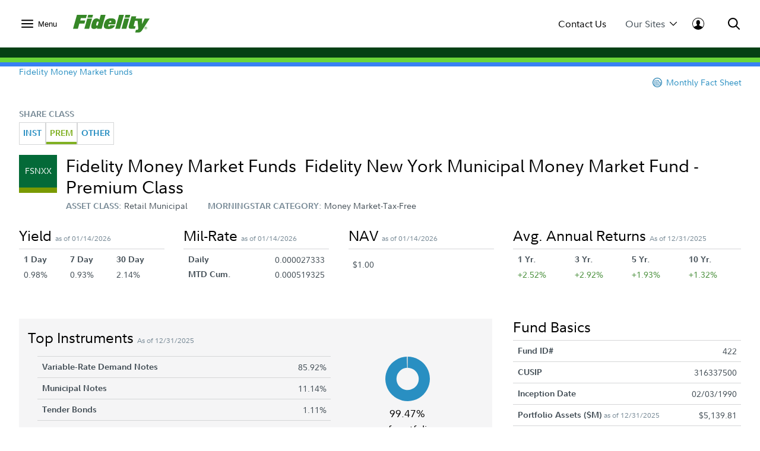

--- FILE ---
content_type: text/html;charset=ISO-8859-1
request_url: https://institutional.fidelity.com/app/fund/sasid/details/422.html
body_size: 67191
content:






<!DOCTYPE html>
<html>
	<head>

		












    <link rel="preload" href="/assets/Common/fonts/FidelitySans/FidelitySans-Regular.woff2" as="font" type="font/woff2" crossorigin>
    <link rel="preload" href="/assets/Common/fonts/FidelitySans/FidelitySans-Bold.woff2" as="font" type="font/woff2" crossorigin>
    <link rel="preload" href="/assets/Common/fonts/FidelitySans/FidelitySans-BoldItalic.woff2" as="font" type="font/woff2" crossorigin>
<meta name="fragment" content="!">

    
        
        
            <script type="application/ld+json">
                {"@context":"http://schema.org","@type":"Article","headline":"Fidelity New York Municipal Money Market - PC","name":"Fidelity New York Municipal Money Market - PC","image":"https://institutional.fidelity.com/app/proxy/image?literatureURL=/FIIS_DF_670/FIIS_DF_670_promo.jpg","mainEntityOfPage":{"@type":"WebPage","@id":"https://institutional.fidelity.com/app/funds-and-products/422/fidelity-new-york-municipal-money-market-fund-premium-class-fsnxx.html"},"author":{"@type":"Organization","name":"Fidelity Institutional Asset Management&reg;"},"publisher":{"@type":"Organization","name":"Fidelity Institutional Asset Management&reg;","logo":{"@type":"ImageObject","url":"https://institutional.fidelity.com/ffascontent/app/images/Fid_Logo_Blk_242x60.jpg","height":"60","width":"242"}},"description":"See fund information and historical performance for the Fidelity New York Municipal Money Market - Premium Class. Check out our mutual fund lineup.","datePublished":"2001-04-18T23:00:00-05:00","dateModified":"2001-04-18T23:00:00-05:00","keywords":"","isFamilyFriendly":"True","isAccessibleForFree":"True"}
            </script>
            
                
	               	 
	                    <title>
	                        Fidelity New York Municipal Money Market - PC (FSNXX)
							 | Fidelity Institutional
							
	                    </title>
	                 
	                
	                  
                
                
            
            
                
                
                
                    <link rel="canonical" href="https://institutional.fidelity.com/app/funds-and-products/422/fidelity-new-york-municipal-money-market-fund-premium-class-fsnxx.html" />
                
            
            
                
                
                
                
                    <meta name="description" content="See fund information and historical performance for the Fidelity New York Municipal Money Market - Premium Class (FSNXX). Check out our mutual fund lineup." />
                
            
        
        
    
    
    


<meta http-equiv="Content-Type" content="text/html;charset=ISO-8859-1"/>

		
		






<link rel="stylesheet" type="text/css" href="/ffascontent/css/thirdparty.min.916131b186ae236e.css"  />
<link rel="stylesheet" type="text/css" media="print" href="/ffascontent/css/printMedia.min.6ce2b1fdf2746325.css"  />


    
		
        
    


<!--[if (gt IE 9) | (IEMobile)]><!-->
<link rel="stylesheet" type="text/css" href="/ffascontent/css/afcPrimary.min.2b2f441ea555dd82.css"  />
<!--<![endif]-->

<!--[if lte IE 9]>
<link rel="stylesheet" type="text/css" href="/ffascontent/css/afcPrimary_ie_1.min.b1a31ec9d6edb241.css"  />
<link rel="stylesheet" type="text/css" href="/ffascontent/css/afcPrimary_ie_2.min.2f1ea8b9df2c2497.css"  />
<![endif]-->














<link rel="stylesheet" type="text/css" media="print" href="/ffascontent/css/printerfriendly.min.f23ed700c3e2db3f.css"  />
<link rel="stylesheet" type="text/css" href="/Assets/titan/css/headersAndFooters.min.css?v=ikws5mmrldn8i4vi3mhfg"> 

<script type="text/javascript" src="/ffascontent/js/jqueryLib.min.cb3afeb882197294.js" ></script>
<script type="text/javascript" src="/ffascontent/js/angularLib.min.6565a44ada033d54.js" ></script>
<script type="text/javascript" src="/ffascontent/js/highstock.min.dd117df6ff1e42e0.js" ></script>
<script type="text/javascript" src="/ffascontent/js/miscLib.min.ee55dfc20e6ec88b.js" ></script>
<script type="text/javascript" src="/ffascontent/js/commonLegacy.min.7e26fabab3826a49.js" ></script>
<script type="text/javascript" src="/ffascontent/js/common.min.bbf3bc898290ef73.js" ></script>




	
	<script type="text/javascript" src="/ffascontent/js/afc.min.d41d8cd98f00b204.js" ></script>



	<script type="text/javascript" src="/Assets/Common/js/headersAndFooters.min.js?v=ikws5mmrldn8i4vi3mhfg"></script> 



	<script nomodule type="text/javascript" src="/Assets/DynamicComponents/es5-dynamic-components.js?v=ikws5mmrldn8i4vi3mhfg"></script> 



	<script type="module" type="text/javascript" src="/Assets/DynamicComponents/es2015-dynamic-components.js?v=ikws5mmrldn8i4vi3mhfg"></script> 

											


	<meta name="viewport" content="width=device-width, initial-scale=1.0" />



<script type="text/javascript">
	APP.header.util.getFiAudienceCode('PBLC'); 
	APP.misc.util.setCustomizedLayout('standardLayout');
	APP.misc.util.setAppCode('AXP1SVC');
</script>
















	
	
	
		
	




	
		




















<script type="text/javascript">
    
    
    
        
            var playerId = 'eVWCLLBIu';
        
        
    

    
        
            var pageHeader = document.title + " - Production";
        
        
    

    
        
            var itemCode = 'FIIS_DF_670';
            
                var mfsItemCode = 'FIIS_FS_670';
            
            var pageName = document.title + ' - ' + 'Fund Detail Page' + ' - ' + itemCode;
            ;
        
        
    

    
        
            
                
                
           
        
        
    


    
        
        
        
            
        
    

    var digitalData = {
        pageInstanceID: pageHeader,
        brightcovePlayerId: playerId,
        page: {
            category: {
                type: 'Web Content',
                categoryName: 'Fund Detail Page',
                categoryID: '55',
                isServicingPage: window.servicingPageMarker || false
            },
            attributes: {
                itemName: 'Fidelity New York Municipal Money Market - PC',
                authenticationStatus: 'public'
            },
            pageInfo: {
                pageName: pageName,
                pageID: itemCode,
                type: 'public',
                audienceCodes: ['CSLT','CUST','GATE','IP','PBIP','PBLC','UVIP','VGKA','VIAD','VINI','VRAD','VRIA','VSHR']
            }
        },
        site : {
            publicView: 'INTERMEDIARY'
        },
        user : [{
            profile:[{
                profileID : '',
                userType : 'PBLC',
                trackerID: '696942d141a4c1419b7b7e2dad89aa33',
                abh: 'Akamai-Categorized Bot (claudebot):monitor:Artificial Intelligence (AI) Bots',
                cloning: 'false',
                attributes : {
                    market: '',
                    audience: ''
                }
            }]
        }]
    };

    /* Dummy  event tracking function and it will be overriden by bootstrap.js */
    var _trackAnalytics = function(obj)	{
        window._dl = window._dl || obj || {};
    };

    var dataLayer = [digitalData];

</script>

	
	



<script type="text/javascript">
    var gaSiteSpeedSampleRate = '50';
	var runtimeEnvironment = 'RTPP1';

	
	var ga4MeasurementId = 'G-HXHCJ5JC22';
	var appCode = 'AXP1SVC';

	
	(function(w,d,s,l,i){w[l]=w[l]||[];w[l].push({'gtm.start':
		new Date().getTime(),event:'gtm.js'});var f=d.getElementsByTagName(s)[0],
		j=d.createElement(s),dl=l!='dataLayer'?'&l='+l:'';j.async=true;j.src=
		'https://www.googletagmanager.com/gtm.js?id='+i+dl+ '&gtm_auth=e2JDXnkJv-MPN6g5VGIU3A&gtm_preview=env-2&gtm_cookies_win=x';f.parentNode.insertBefore(j,f);
		})(window,document,'script','dataLayer','GTM-K77HMGD');
	
</script> 


	</head>
	





<body class="advisor" >

	
<noscript><iframe src="https://www.googletagmanager.com/ns.html?id=GTM-K77HMGD&gtm_auth=e2JDXnkJv-MPN6g5VGIU3A&gtm_preview=env-2&gtm_cookies_win=x"
height="0" width="0" style="display:none;visibility:hidden"></iframe></noscript>

		
		
<div id="afc-header-wrapper"> 
	 <link href="" rel="stylesheet" />  <link href="" rel="stylesheet" />  <div class="fxd-headers-and-footers">              <header id="fxd-header" class="header" role="banner">                  <div class="header__wrapper container" role="menubar">                      <button class="header__nav-trigger" aria-controls="mega-nav" aria-label="Open meganav" data-overlay-id="meganav" role="menuitem" tabindex="0">                          <div class="header__nav-trigger-open active">                              <svg title="nav-menu" class="" viewBox="0 0 24 24" xmlns="http://www.w3.org/2000/svg">                                  <path d="M1.25,20.0651c-0.6904,0-1.25-0.5597-1.25-1.25c0-0.6904,0.5596-1.25,1.25-1.25h21.5c0.6904,0,1.25,0.5596,1.25,1.25 c0,0.6903-0.5596,1.25-1.25,1.25H1.25z M1.25,13.2501c-0.6904,0-1.25-0.5596-1.25-1.25s0.5596-1.25,1.25-1.25h21.5 c0.6904,0,1.25,0.5596,1.25,1.25s-0.5596,1.25-1.25,1.25H1.25z M1.25,6.4348c-0.6904,0-1.25-0.5596-1.25-1.25s0.5596-1.25,1.25-1.25 h21.5c0.6904,0,1.25,0.5596,1.25,1.25s-0.5596,1.25-1.25,1.25H1.25z" />                              </svg>                          </div>                          <div class="header__nav-trigger-close">                              <svg title="action-close" class="" viewBox="0 0 24 24" xmlns="http://www.w3.org/2000/svg">                                  <path d="M10.3029 12L0.351472 2.04853C-0.117157 1.5799 -0.117157 0.820101 0.351472 0.351472C0.820101 -0.117157 1.5799 -0.117157 2.04853 0.351472L12 10.3029L21.9515 0.351472C22.4201 -0.117157 23.1799 -0.117157 23.6485 0.351472C24.1172 0.820101 24.1172 1.5799 23.6485 2.04853L13.6971 12L23.6485 21.9515C24.1172 22.4201 24.1172 23.1799 23.6485 23.6485C23.1799 24.1172 22.4201 24.1172 21.9515 23.6485L12 13.6971L2.04853 23.6485C1.5799 24.1172 0.820101 24.1172 0.351472 23.6485C-0.117157 23.1799 -0.117157 22.4201 0.351472 21.9515L10.3029 12Z" />                              </svg>                          </div>                              <label>Menu</label>                      </button>                          <div class="header__logo">                              <a href="/" tabindex="0" wa-click-container wa-attributes='{"eventName":"navigation", "eventData":{"navigationName":"Home", "navigationType":"in-page-nav","navigationSelection":"fidelity logo"}}'>                                  <figure class="inline-svg-container svg-converted"><canvas class="inline-svg-canvas" width="129" height="30"></canvas><svg xmlns="http://www.w3.org/2000/svg" xmlns:xlink="http://www.w3.org/1999/xlink" viewBox="0 0 129 30" class="inline-svg-image"><polygon points="10.6,14.7 19.2,14.7 20.6,9.5 12.1,9.5 13.2,5.6 21.7,5.6 23.4,0 6.6,0 0,23.4 8.2,23.4 "></polygon><polygon points="27.2,23.4 32,6.3 23.9,6.3 19.1,23.4 "></polygon><polygon points="33.7,0 25.6,0 24.4,4.7 32.4,4.7 "></polygon><path d="M71,15.9c0.5-1.4,0.9-3.7,0.9-4.7c0-4.3-3.2-5.3-8.3-5.3c-3.2,0-6.8,1-8.8,3.7c-1.7,2.2-3,6.5-3,9c0,4.6,3.7,5.3,8.5,5.3 c3.5,0,9.4-1.7,10.3-6.5h-8c-0.5,1.7-0.9,2.1-2.1,2.1s-1.2-0.9-1.2-1.3c0-0.7,0.2-1.3,0.5-2.3H71z M63,10.2c0.9,0,1.4,0.3,1.4,1.3 c0,0.3-0.2,0.9-0.2,1.2h-3.3C61.2,10.9,61.9,10.2,63,10.2z"></path><polygon points="79.1,23.4 85.7,0 77.6,0 71.1,23.4 "></polygon><polygon points="89.8,23.4 94.6,6.3 86.5,6.3 81.7,23.4 "></polygon><polygon points="96.4,0 88.3,0 87,4.7 95.1,4.7 "></polygon><path d="M122.6,20c-1.2,0-2.2,1-2.2,2.2s1,2.2,2.2,2.2c1.2,0,2.2-1,2.2-2.2C124.7,21,123.8,20,122.6,20z M122.6,24 c-1,0-1.8-0.8-1.8-1.8c0-1,0.8-1.8,1.8-1.8c1,0,1.8,0.8,1.8,1.8C124.4,23.2,123.6,24,122.6,24z"></path><path d="M122.9,22.4c0.3-0.1,0.6-0.2,0.6-0.6c0-0.5-0.2-0.7-0.8-0.7h-0.9v2.3h0.4v-0.9h0.3l0.6,0.9h0.5L122.9,22.4z M122.2,22.1 v-0.6h0.3c0.2,0,0.6,0,0.6,0.3s-0.3,0.3-0.6,0.3H122.2z"></path><path d="M120.6,6.3l-4.4,9.5l0.2-9.5h-6.7h-1.5h-2.8l1.1-3.8h-8.1l-4.4,15.6c-0.2,0.9-0.3,1.7-0.3,2.4c0,1.7,0.9,2.9,3.3,2.9h7.2 l1.2-4.2h-1.7c-1.1,0-1.4-0.2-1.4-1c0-0.4,0.2-1,0.3-1.6l1.8-6.5h4.3l1.2,13.2c-0.2,1-0.6,1.6-1.2,1.8c-0.7,0.3-2.8,0.2-2.8,0.2 l-1.2,4.5l5.5,0c3.2,0,4.8-1.6,7.1-5.2L129,6.3C129,6.3,120.6,6.3,120.6,6.3z"></path><path d="M46.7,0l-2.3,8.3C43.7,7,42,6,39.7,6c-2.7,0-4.9,1.2-6.1,3.5c-1.7,3.1-2.9,7.5-2.9,10.4c0,2.7,1.7,3.9,4.3,3.9 c2.6,0,4.3-0.9,5.8-2.3l-0.6,1.9h8L54.8,0H46.7z M41.6,17.7c-0.2,0.3-0.6,0.5-1.3,0.5c-0.8,0-1.3-0.6-1.3-1.3c0-1.4,0.6-2.8,1.1-4.3 c0.4-1,1.1-1.3,1.8-1.3c0.5,0,1,0.3,1.3,0.7L41.6,17.7z"></path></svg></figure>                              </a>                          </div>                      <div class="header__company-name "></div>                        <div class="header__utility-ctas">                                  <div class="header__utility-cta" data-overlay-id="contact-us" data-util-overlay-trigger><a wa-click wa-attributes='{"eventName":"navigation", "eventData":{"navigationType":"utilitymenu", "navigationName":"utilitymenu", "navigationSelection":"Contact Us"}}' href="/app/item/RD_13569_15008.html" tabindex="0">Contact Us</a></div>                                  <div class="header__utility-cta"                                       wa-click wa-attributes='{"eventName":"navigation", "eventData":{"navigationType":"utilitymenu", "navigationName":"utilitymenu", "navigationSelection":"Our Sites"}}'                                       aria-expanded="false" aria-controls="our-sites" role="menuitem" tabindex="0" aria-label="Open our-sites" data-overlay-id="our-sites" data-util-overlay-trigger>                                      Our Sites                                      <div class="header__utility-cta-icon down">                                          <svg title="action-caret-down" class="" viewBox="0 0 24 24" xmlns="http://www.w3.org/2000/svg">                                              <path d="M12,15.7659L2.1363,5.8678c-0.4887-0.4903-1.281-0.4903-1.7697,0c-0.4887,0.4904-0.4887,1.2855,0,1.7759l10.2422,10.2779 C10.9772,18.2917,11.4778,18.5,12,18.5c0.5222,0,1.0229-0.2083,1.3919-0.5791L23.6335,7.6436c0.4887-0.4904,0.4887-1.2855,0-1.7759 c-0.4887-0.4903-1.281-0.4903-1.7697,0L12,15.7659z" />                                          </svg>                                        </div>                                      <div class="header__utility-cta-icon up">                                          <svg title="action-caret-up" class="" viewBox="0 0 24 24" xmlns="http://www.w3.org/2000/svg">                                              <path d="M12,8.2341l9.8637,9.8981c0.4887,0.4903,1.281,0.4903,1.7697,0c0.4887-0.4904,0.4887-1.2855,0-1.7759L13.3912,6.0785 C13.0228,5.7083,12.5222,5.5,12,5.5c-0.5222,0-1.0229,0.2083-1.3919,0.5791L0.3665,16.3564c-0.4887,0.4904-0.4887,1.2855,0,1.7759 c0.4887,0.4903,1.281,0.4903,1.7697,0L12,8.2341z" />                                          </svg>                                      </div>                                  </div>                                  <div class="header__log-in"                                       wa-click-container wa-attributes='{"eventName":"navigation", "eventData":{"navigationType":"utilitymenu", "navigationName":"utilitymenu", "navigationSelection":"log-in"}}'                                       aria-expanded="false" aria-controls="log-in" aria-label="Open log-in" data-user-logged="false" role="menuitem" tabindex="0" data-overlay-id="log-in" data-util-overlay-trigger>                                      <div class="header__log-in-open">  <svg viewBox="0 0 24 24" xmlns="http://www.w3.org/2000/svg">  <path d="M12,0C5.3675,0,0,5.3596,0,12c0,6.6067,5.3675,12,12,12s12-5.3596,12-12C24,5.3596,18.6325,0,12,0z M11.9996,1.1462 c5.9829,0,10.8718,4.8539,10.8718,10.8539c0,2.4926-0.8468,4.7803-2.2578,6.6115c-0.9458-0.7073-2.9046-1.4323-4.3756-2.0428 c-1.7808-0.7392-2.2176-1.008-2.2176-1.008v-1.7136c0,0,0.672-0.504,0.8736-2.1168c0.4368,0.1344,0.8736-0.6048,0.8736-1.008 c0.0336-0.3696-0.0672-1.4112-0.5712-1.3104c0.1008-0.7728,0.168-1.4784,0.1344-1.8816c-0.1344-1.3776-1.4784-2.8224-3.5616-2.8224 c-2.0833,0-3.4272,1.4448-3.5616,2.8224C8.174,7.9,8.2412,8.6392,8.342,9.412c-0.504-0.1008-0.5712,0.9408-0.5712,1.3104 c0.0336,0.4032,0.4705,1.1424,0.8737,1.008c0.2016,1.6128,0.8736,2.1168,0.8736,2.1168l-0.0336,1.7136 c0,0-0.4368,0.2688-2.2176,1.008c-1.475,0.6123-3.1671,1.2027-4.0148,1.8643c-1.3297-1.8009-2.1242-4.0205-2.1242-6.433 C1.1278,6.0001,5.9825,1.1462,11.9996,1.1462z"/>  </svg>                                    </div>                                      <div class="header__log-in-close">                                          <figure class="inline-svg-container svg-converted">                                              <canvas class="inline-svg-canvas" width="129" height="30"></canvas><svg title="action-close" class="" viewBox="0 0 24 24" xmlns="http://www.w3.org/2000/svg">                                                  <path d="M10.3029 12L0.351472 2.04853C-0.117157 1.5799 -0.117157 0.820101 0.351472 0.351472C0.820101 -0.117157 1.5799 -0.117157 2.04853 0.351472L12 10.3029L21.9515 0.351472C22.4201 -0.117157 23.1799 -0.117157 23.6485 0.351472C24.1172 0.820101 24.1172 1.5799 23.6485 2.04853L13.6971 12L23.6485 21.9515C24.1172 22.4201 24.1172 23.1799 23.6485 23.6485C23.1799 24.1172 22.4201 24.1172 21.9515 23.6485L12 13.6971L2.04853 23.6485C1.5799 24.1172 0.820101 24.1172 0.351472 23.6485C-0.117157 23.1799 -0.117157 22.4201 0.351472 21.9515L10.3029 12Z"></path>                                              </svg>                                          </figure>                                      </div>                                  </div>                      </div>                      <div class="header__search" aria-expanded="false" aria-controls="search" aria-label="Open Search" role="menuitem" tabindex="0" data-overlay-id="search" data-util-overlay-trigger>                          <div class="header__search-icon-open">                              <figure class="inline-svg-container svg-converted">                                  <canvas class="inline-svg-canvas" width="129" height="30"></canvas><svg title="action-search" class="" viewBox="0 0 24 24" xmlns="http://www.w3.org/2000/svg">                                      <path d="M17.7554 15.985L23.6434 21.8738C24.1316 22.3621 24.1316 23.1538 23.6433 23.642C23.1549 24.1303 22.3633 24.1302 21.875 23.6419L15.9877 17.7538C15.3018 18.2851 14.5391 18.7314 13.7121 19.074C10.0089 20.6083 5.74617 19.7607 2.91163 16.9265C0.0770839 14.0922 -0.770997 9.82955 0.76286 6.1262C2.29672 2.42286 5.91043 0.00817871 9.91886 0.00817871C15.3917 0.00817871 19.8285 4.44449 19.8291 9.91735C19.8294 12.1623 19.0722 14.2835 17.7554 15.985ZM15.1902 15.1259C16.5339 13.765 17.3286 11.9063 17.3284 9.91763C17.328 5.82576 14.0107 2.50889 9.91886 2.50889C6.9219 2.50889 4.22005 4.31426 3.07324 7.08312C1.92643 9.85198 2.56051 13.039 4.6798 15.1581C6.79909 17.2771 9.98621 17.9109 12.7549 16.7638C13.6581 16.3896 14.4587 15.8499 15.1276 15.1886C15.1377 15.1777 15.1481 15.1669 15.1587 15.1563C15.1691 15.1459 15.1796 15.1358 15.1902 15.1259Z"></path>                                  </svg>                              </figure>                          </div>                          <div class="header__search-icon-close">                              <figure class="inline-svg-container svg-converted">                                  <canvas class="inline-svg-canvas" width="129" height="30"></canvas><svg title="action-close" class="" viewBox="0 0 24 24" xmlns="http://www.w3.org/2000/svg">                                      <path d="M10.3029 12L0.351472 2.04853C-0.117157 1.5799 -0.117157 0.820101 0.351472 0.351472C0.820101 -0.117157 1.5799 -0.117157 2.04853 0.351472L12 10.3029L21.9515 0.351472C22.4201 -0.117157 23.1799 -0.117157 23.6485 0.351472C24.1172 0.820101 24.1172 1.5799 23.6485 2.04853L13.6971 12L23.6485 21.9515C24.1172 22.4201 24.1172 23.1799 23.6485 23.6485C23.1799 24.1172 22.4201 24.1172 21.9515 23.6485L12 13.6971L2.04853 23.6485C1.5799 24.1172 0.820101 24.1172 0.351472 23.6485C-0.117157 23.1799 -0.117157 22.4201 0.351472 21.9515L10.3029 12Z"></path>                                  </svg>                              </figure>                          </div>                      </div>                  </div>                  <div class="header__branding-bar">                      <div class="container">                          <div class="header__branding-bar-stripes"></div>                      </div>                  </div>                  <div class="header__mega-nav" id="mega-nav" aria-hidden="true">                      <div class="mega-nav__wrapper">                          <nav class="mega-nav__nav">                              <ul>        <li data-selected="insights" tabindex="0" aria-expanded="false">          <span data-trigger="next" wa-click wa-attributes='{"eventName":"navigation", "eventData":{"navigationType":"megamenu", "navigationName":"megamenu", "navigationSelection":"Insights"}}'>  Insights            <div class="icon">                  <svg title="action-caret-right" class="" viewBox="0 0 24 24" xmlns="http://www.w3.org/2000/svg">                      <path d="M15.7471 12L5.89411 2.14707C5.40596 1.65891 5.40596 0.867455 5.89411 0.3793C6.38227 -0.108855 7.17373 -0.108855 7.66188 0.3793L17.8929 10.6103C18.2614 10.9783 18.4688 11.4784 18.4688 12C18.4688 12.5216 18.2614 13.0218 17.8923 13.3904L7.66188 23.6208C7.17373 24.1089 6.38227 24.1089 5.89411 23.6208C5.40596 23.1326 5.40596 22.3411 5.89411 21.853L15.7471 12Z" />                  </svg>              </div>          </span>          <ul>              <div class="mega-nav__nav-backto" data-trigger="back">                  <div class="icon">                      <figure class="inline-svg-container svg-converted">                          <canvas class="inline-svg-canvas" width="129" height="30"></canvas><svg title="action-caret-left" class="" viewBox="0 0 24 24" xmlns="http://www.w3.org/2000/svg">                              <path d="M8.25146 12L18.1044 2.14704C18.5926 1.65888 18.5926 0.867425 18.1044 0.37927C17.6163 -0.108886 16.8248 -0.108886 16.3367 0.37927L6.10563 10.6103C5.73718 10.9782 5.52979 11.4784 5.52979 12C5.52979 12.5216 5.73718 13.0218 6.10626 13.3903L16.3367 23.6207C16.8248 24.1089 17.6163 24.1089 18.1044 23.6207C18.5926 23.1326 18.5926 22.3411 18.1044 21.853L8.25146 12Z"></path>                          </svg>                      </figure>                  </div>Insights              </div>        <li>                      <a href="/advisors/insights"                         wa-click wa-attributes='{"eventName":"navigation", "eventData":{"navigationType":"megamenu", "navigationName":"megamenu", "navigationSelection":"Overview"}}'>                          Overview                      </a>      </li>        <li>                      <a href="/advisors/insights/spotlights"                         wa-click wa-attributes='{"eventName":"navigation", "eventData":{"navigationType":"megamenu", "navigationName":"megamenu", "navigationSelection":"Spotlights"}}'>                          Spotlights                      </a>      </li>        <li>                      <a href="/advisors/insights/series"                         wa-click wa-attributes='{"eventName":"navigation", "eventData":{"navigationType":"megamenu", "navigationName":"megamenu", "navigationSelection":"Series"}}'>                          Series                      </a>      </li>        <li>                      <a href="/app/item/RD_13569_14889/conference-calls-webinars.html"                         wa-click wa-attributes='{"eventName":"navigation", "eventData":{"navigationType":"megamenu", "navigationName":"megamenu", "navigationSelection":"Webinars &amp; Calls"}}'>                          Webinars &amp; Calls                      </a>      </li>        <li>                      <a href="/advisors/insights/topics"                         wa-click wa-attributes='{"eventName":"navigation", "eventData":{"navigationType":"megamenu", "navigationName":"megamenu", "navigationSelection":"Topic Library"}}'>                          Topic Library                      </a>      </li>        <li>                      <a href="/app/item/RD_13569_30814/video-library.html"                         wa-click wa-attributes='{"eventName":"navigation", "eventData":{"navigationType":"megamenu", "navigationName":"megamenu", "navigationSelection":"Video Library"}}'>                          Video Library                      </a>      </li>          </ul>      </li>        <li data-selected="investment-solutions" tabindex="0" aria-expanded="false">          <span data-trigger="next" wa-click wa-attributes='{"eventName":"navigation", "eventData":{"navigationType":"megamenu", "navigationName":"megamenu", "navigationSelection":"Investment Solutions"}}'>  Investment Solutions            <div class="icon">                  <svg title="action-caret-right" class="" viewBox="0 0 24 24" xmlns="http://www.w3.org/2000/svg">                      <path d="M15.7471 12L5.89411 2.14707C5.40596 1.65891 5.40596 0.867455 5.89411 0.3793C6.38227 -0.108855 7.17373 -0.108855 7.66188 0.3793L17.8929 10.6103C18.2614 10.9783 18.4688 11.4784 18.4688 12C18.4688 12.5216 18.2614 13.0218 17.8923 13.3904L7.66188 23.6208C7.17373 24.1089 6.38227 24.1089 5.89411 23.6208C5.40596 23.1326 5.40596 22.3411 5.89411 21.853L15.7471 12Z" />                  </svg>              </div>          </span>          <ul>              <div class="mega-nav__nav-backto" data-trigger="back">                  <div class="icon">                      <figure class="inline-svg-container svg-converted">                          <canvas class="inline-svg-canvas" width="129" height="30"></canvas><svg title="action-caret-left" class="" viewBox="0 0 24 24" xmlns="http://www.w3.org/2000/svg">                              <path d="M8.25146 12L18.1044 2.14704C18.5926 1.65888 18.5926 0.867425 18.1044 0.37927C17.6163 -0.108886 16.8248 -0.108886 16.3367 0.37927L6.10563 10.6103C5.73718 10.9782 5.52979 11.4784 5.52979 12C5.52979 12.5216 5.73718 13.0218 6.10626 13.3903L16.3367 23.6207C16.8248 24.1089 17.6163 24.1089 18.1044 23.6207C18.5926 23.1326 18.5926 22.3411 18.1044 21.853L8.25146 12Z"></path>                          </svg>                      </figure>                  </div>Investment Solutions              </div>        <li data-selected="featured" tabindex="0" aria-expanded="false">          <span data-trigger="next" wa-click wa-attributes='{"eventName":"navigation", "eventData":{"navigationType":"megamenu", "navigationName":"megamenu", "navigationSelection":"Featured"}}'>  Featured            <div class="icon">                  <svg title="action-caret-right" class="" viewBox="0 0 24 24" xmlns="http://www.w3.org/2000/svg">                      <path d="M15.7471 12L5.89411 2.14707C5.40596 1.65891 5.40596 0.867455 5.89411 0.3793C6.38227 -0.108855 7.17373 -0.108855 7.66188 0.3793L17.8929 10.6103C18.2614 10.9783 18.4688 11.4784 18.4688 12C18.4688 12.5216 18.2614 13.0218 17.8923 13.3904L7.66188 23.6208C7.17373 24.1089 6.38227 24.1089 5.89411 23.6208C5.40596 23.1326 5.40596 22.3411 5.89411 21.853L15.7471 12Z" />                  </svg>              </div>          </span>          <ul>              <div class="mega-nav__nav-backto" data-trigger="back">                  <div class="icon">                      <figure class="inline-svg-container svg-converted">                          <canvas class="inline-svg-canvas" width="129" height="30"></canvas><svg title="action-caret-left" class="" viewBox="0 0 24 24" xmlns="http://www.w3.org/2000/svg">                              <path d="M8.25146 12L18.1044 2.14704C18.5926 1.65888 18.5926 0.867425 18.1044 0.37927C17.6163 -0.108886 16.8248 -0.108886 16.3367 0.37927L6.10563 10.6103C5.73718 10.9782 5.52979 11.4784 5.52979 12C5.52979 12.5216 5.73718 13.0218 6.10626 13.3903L16.3367 23.6207C16.8248 24.1089 17.6163 24.1089 18.1044 23.6207C18.5926 23.1326 18.5926 22.3411 18.1044 21.853L8.25146 12Z"></path>                          </svg>                      </figure>                  </div>Featured              </div>        <li>                      <a href="/advisors/investment-solutions/strategies/active-etfs"                         wa-click wa-attributes='{"eventName":"navigation", "eventData":{"navigationType":"megamenu", "navigationName":"megamenu", "navigationSelection":"Active ETF Investing"}}'>                          Active ETF Investing                      </a>      </li>        <li>                      <a href="/advisors/investment-solutions/asset-classes/alternatives"                         wa-click wa-attributes='{"eventName":"navigation", "eventData":{"navigationType":"megamenu", "navigationName":"megamenu", "navigationSelection":"Alternatives"}}'>                          Alternatives                      </a>      </li>        <li>                      <a href="/advisors/investment-solutions/model-portfolios"                         wa-click wa-attributes='{"eventName":"navigation", "eventData":{"navigationType":"megamenu", "navigationName":"megamenu", "navigationSelection":"Model Portfolios"}}'>                          Model Portfolios                      </a>      </li>          </ul>      </li>        <li data-selected="products" tabindex="0" aria-expanded="false">          <span data-trigger="next" wa-click wa-attributes='{"eventName":"navigation", "eventData":{"navigationType":"megamenu", "navigationName":"megamenu", "navigationSelection":"Products"}}'>  Products            <div class="icon">                  <svg title="action-caret-right" class="" viewBox="0 0 24 24" xmlns="http://www.w3.org/2000/svg">                      <path d="M15.7471 12L5.89411 2.14707C5.40596 1.65891 5.40596 0.867455 5.89411 0.3793C6.38227 -0.108855 7.17373 -0.108855 7.66188 0.3793L17.8929 10.6103C18.2614 10.9783 18.4688 11.4784 18.4688 12C18.4688 12.5216 18.2614 13.0218 17.8923 13.3904L7.66188 23.6208C7.17373 24.1089 6.38227 24.1089 5.89411 23.6208C5.40596 23.1326 5.40596 22.3411 5.89411 21.853L15.7471 12Z" />                  </svg>              </div>          </span>          <ul>              <div class="mega-nav__nav-backto" data-trigger="back">                  <div class="icon">                      <figure class="inline-svg-container svg-converted">                          <canvas class="inline-svg-canvas" width="129" height="30"></canvas><svg title="action-caret-left" class="" viewBox="0 0 24 24" xmlns="http://www.w3.org/2000/svg">                              <path d="M8.25146 12L18.1044 2.14704C18.5926 1.65888 18.5926 0.867425 18.1044 0.37927C17.6163 -0.108886 16.8248 -0.108886 16.3367 0.37927L6.10563 10.6103C5.73718 10.9782 5.52979 11.4784 5.52979 12C5.52979 12.5216 5.73718 13.0218 6.10626 13.3903L16.3367 23.6207C16.8248 24.1089 17.6163 24.1089 18.1044 23.6207C18.5926 23.1326 18.5926 22.3411 18.1044 21.853L8.25146 12Z"></path>                          </svg>                      </figure>                  </div>Products              </div>        <li>                      <a href="/app/tabbed/avgannualreturns/FIIS_PP_SP34_DPL2_AVG.html?tab=avgannualreturns&amp;productLineId=2&amp;navId=320&amp;shareClassId=10SC&amp;assetClassID=0"                         wa-click wa-attributes='{"eventName":"navigation", "eventData":{"navigationType":"megamenu", "navigationName":"megamenu", "navigationSelection":"Fidelity Advisor Mutual Funds"}}'>                          Fidelity Advisor Mutual Funds                      </a>      </li>        <li>                      <a href="/app/tabbed/avgannualreturns/FIIS_PP_SP34_DPL6_AVG.html?tab=avgannualreturns&amp;productLineId=6&amp;navId=324"                         wa-click wa-attributes='{"eventName":"navigation", "eventData":{"navigationType":"megamenu", "navigationName":"megamenu", "navigationSelection":"Fidelity Mutual Funds"}}'>                          Fidelity Mutual Funds                      </a>      </li>        <li>                      <a href="/advisors/investment-solutions/performance/fidelity-etfs"                         wa-click wa-attributes='{"eventName":"navigation", "eventData":{"navigationType":"megamenu", "navigationName":"megamenu", "navigationSelection":"Fidelity ETFs"}}'>                          Fidelity ETFs                      </a>      </li>        <li>                      <a href="/advisors/investment-solutions/asset-classes/alternatives"                         wa-click wa-attributes='{"eventName":"navigation", "eventData":{"navigationType":"megamenu", "navigationName":"megamenu", "navigationSelection":"Alternatives"}}'>                          Alternatives                      </a>      </li>        <li>                      <a href="/app/tabbed/dailypricing/FIIS_PP_SP28_DPL3.html?tab=dailypricing&amp;productLineId=3&amp;navId=325&amp;previousDay=true"                         wa-click wa-attributes='{"eventName":"navigation", "eventData":{"navigationType":"megamenu", "navigationName":"megamenu", "navigationSelection":"Fidelity Money Market Funds"}}'>                          Fidelity Money Market Funds                      </a>      </li>        <li>                      <a href="/advisors/investment-solutions/model-portfolios"                         wa-click wa-attributes='{"eventName":"navigation", "eventData":{"navigationType":"megamenu", "navigationName":"megamenu", "navigationSelection":"Model Portfolios"}}'>                          Model Portfolios                      </a>      </li>        <li>                      <a href="/advisors/investment-solutions/separately-managed-accounts"                         wa-click wa-attributes='{"eventName":"navigation", "eventData":{"navigationType":"megamenu", "navigationName":"megamenu", "navigationSelection":"Separately Managed Accounts"}}'>                          Separately Managed Accounts                      </a>      </li>        <li>                      <a href="/advisors/investment-solutions/529-college-savings-plans"                         wa-click wa-attributes='{"eventName":"navigation", "eventData":{"navigationType":"megamenu", "navigationName":"megamenu", "navigationSelection":"529 College Savings Plans"}}'>                          529 College Savings Plans                      </a>      </li>        <li>                      <a href="/advisors/investment-solutions/commingled-pools"                         wa-click wa-attributes='{"eventName":"navigation", "eventData":{"navigationType":"megamenu", "navigationName":"megamenu", "navigationSelection":"Commingled Pools"}}'>                          Commingled Pools                      </a>      </li>        <li>                      <a href="/app/tabbed/avgannualreturns/FIIS_PP_SP34_DPL8_AVG.html?tab=avgannualreturns&amp;productLineId=8&amp;navId=321&amp;shareClassId=11SC&amp;assetClassID=0&amp;asOf=Month&amp;pos=L&amp;redirectToPersisted=F&amp;redirectUrl=yes"                         wa-click wa-attributes='{"eventName":"navigation", "eventData":{"navigationType":"megamenu", "navigationName":"megamenu", "navigationSelection":"Variable Insurance Products"}}'>                          Variable Insurance Products                      </a>      </li>        <li>                      <a href="/advisors/investment-solutions/fidelity-stable-value-portfolios"                         wa-click wa-attributes='{"eventName":"navigation", "eventData":{"navigationType":"megamenu", "navigationName":"megamenu", "navigationSelection":"Fidelity Stable Value Portfolios"}}'>                          Fidelity Stable Value Portfolios                      </a>      </li>        <li>                      <a href="/app/funds/hpdy"                         wa-click wa-attributes='{"eventName":"navigation", "eventData":{"navigationType":"megamenu", "navigationName":"megamenu", "navigationSelection":"Historical Prices, Distribution &amp; Yields"}}'>                          Historical Prices, Distribution &amp; Yields                      </a>      </li>          </ul>      </li>        <li data-selected="asset-classes" tabindex="0" aria-expanded="false">          <span data-trigger="next" wa-click wa-attributes='{"eventName":"navigation", "eventData":{"navigationType":"megamenu", "navigationName":"megamenu", "navigationSelection":"Asset Classes"}}'>  Asset Classes            <div class="icon">                  <svg title="action-caret-right" class="" viewBox="0 0 24 24" xmlns="http://www.w3.org/2000/svg">                      <path d="M15.7471 12L5.89411 2.14707C5.40596 1.65891 5.40596 0.867455 5.89411 0.3793C6.38227 -0.108855 7.17373 -0.108855 7.66188 0.3793L17.8929 10.6103C18.2614 10.9783 18.4688 11.4784 18.4688 12C18.4688 12.5216 18.2614 13.0218 17.8923 13.3904L7.66188 23.6208C7.17373 24.1089 6.38227 24.1089 5.89411 23.6208C5.40596 23.1326 5.40596 22.3411 5.89411 21.853L15.7471 12Z" />                  </svg>              </div>          </span>          <ul>              <div class="mega-nav__nav-backto" data-trigger="back">                  <div class="icon">                      <figure class="inline-svg-container svg-converted">                          <canvas class="inline-svg-canvas" width="129" height="30"></canvas><svg title="action-caret-left" class="" viewBox="0 0 24 24" xmlns="http://www.w3.org/2000/svg">                              <path d="M8.25146 12L18.1044 2.14704C18.5926 1.65888 18.5926 0.867425 18.1044 0.37927C17.6163 -0.108886 16.8248 -0.108886 16.3367 0.37927L6.10563 10.6103C5.73718 10.9782 5.52979 11.4784 5.52979 12C5.52979 12.5216 5.73718 13.0218 6.10626 13.3903L16.3367 23.6207C16.8248 24.1089 17.6163 24.1089 18.1044 23.6207C18.5926 23.1326 18.5926 22.3411 18.1044 21.853L8.25146 12Z"></path>                          </svg>                      </figure>                  </div>Asset Classes              </div>        <li>                      <a href="/advisors/investment-solutions/asset-classes"                         wa-click wa-attributes='{"eventName":"navigation", "eventData":{"navigationType":"megamenu", "navigationName":"megamenu", "navigationSelection":"Overview"}}'>                          Overview                      </a>      </li>        <li>                      <a href="/advisors/investment-solutions/asset-classes/alternatives"                         wa-click wa-attributes='{"eventName":"navigation", "eventData":{"navigationType":"megamenu", "navigationName":"megamenu", "navigationSelection":"Alternatives"}}'>                          Alternatives                      </a>      </li>        <li>                      <a href="/advisors/investment-solutions/asset-classes/domestic-equity"                         wa-click wa-attributes='{"eventName":"navigation", "eventData":{"navigationType":"megamenu", "navigationName":"megamenu", "navigationSelection":"Domestic Equity"}}'>                          Domestic Equity                      </a>      </li>        <li>                      <a href="/advisors/investment-solutions/asset-classes/international-equity"                         wa-click wa-attributes='{"eventName":"navigation", "eventData":{"navigationType":"megamenu", "navigationName":"megamenu", "navigationSelection":"International Equity"}}'>                          International Equity                      </a>      </li>        <li>                      <a href="/advisors/investment-solutions/asset-classes/sector-industry"                         wa-click wa-attributes='{"eventName":"navigation", "eventData":{"navigationType":"megamenu", "navigationName":"megamenu", "navigationSelection":"Sector / Industry"}}'>                          Sector / Industry                      </a>      </li>        <li>                      <a href="/advisors/investment-solutions/asset-classes/money-market"                         wa-click wa-attributes='{"eventName":"navigation", "eventData":{"navigationType":"megamenu", "navigationName":"megamenu", "navigationSelection":"Money Market"}}'>                          Money Market                      </a>      </li>        <li>                      <a href="/advisors/investment-solutions/asset-classes/investment-grade-fixed-income"                         wa-click wa-attributes='{"eventName":"navigation", "eventData":{"navigationType":"megamenu", "navigationName":"megamenu", "navigationSelection":"Fixed Income: Investment Grade"}}'>                          Fixed Income: Investment Grade                      </a>      </li>        <li>                      <a href="/advisors/investment-solutions/asset-classes/high-income-fixed-income"                         wa-click wa-attributes='{"eventName":"navigation", "eventData":{"navigationType":"megamenu", "navigationName":"megamenu", "navigationSelection":"Fixed Income: High Income "}}'>                          Fixed Income: High Income                       </a>      </li>        <li>                      <a href="/advisors/investment-solutions/asset-classes/asset-allocation"                         wa-click wa-attributes='{"eventName":"navigation", "eventData":{"navigationType":"megamenu", "navigationName":"megamenu", "navigationSelection":"Asset Allocation"}}'>                          Asset Allocation                      </a>      </li>          </ul>      </li>        <li data-selected="strategies" tabindex="0" aria-expanded="false">          <span data-trigger="next" wa-click wa-attributes='{"eventName":"navigation", "eventData":{"navigationType":"megamenu", "navigationName":"megamenu", "navigationSelection":"Strategies"}}'>  Strategies            <div class="icon">                  <svg title="action-caret-right" class="" viewBox="0 0 24 24" xmlns="http://www.w3.org/2000/svg">                      <path d="M15.7471 12L5.89411 2.14707C5.40596 1.65891 5.40596 0.867455 5.89411 0.3793C6.38227 -0.108855 7.17373 -0.108855 7.66188 0.3793L17.8929 10.6103C18.2614 10.9783 18.4688 11.4784 18.4688 12C18.4688 12.5216 18.2614 13.0218 17.8923 13.3904L7.66188 23.6208C7.17373 24.1089 6.38227 24.1089 5.89411 23.6208C5.40596 23.1326 5.40596 22.3411 5.89411 21.853L15.7471 12Z" />                  </svg>              </div>          </span>          <ul>              <div class="mega-nav__nav-backto" data-trigger="back">                  <div class="icon">                      <figure class="inline-svg-container svg-converted">                          <canvas class="inline-svg-canvas" width="129" height="30"></canvas><svg title="action-caret-left" class="" viewBox="0 0 24 24" xmlns="http://www.w3.org/2000/svg">                              <path d="M8.25146 12L18.1044 2.14704C18.5926 1.65888 18.5926 0.867425 18.1044 0.37927C17.6163 -0.108886 16.8248 -0.108886 16.3367 0.37927L6.10563 10.6103C5.73718 10.9782 5.52979 11.4784 5.52979 12C5.52979 12.5216 5.73718 13.0218 6.10626 13.3903L16.3367 23.6207C16.8248 24.1089 17.6163 24.1089 18.1044 23.6207C18.5926 23.1326 18.5926 22.3411 18.1044 21.853L8.25146 12Z"></path>                          </svg>                      </figure>                  </div>Strategies              </div>        <li>                      <a href="/advisors/investment-solutions/strategies"                         wa-click wa-attributes='{"eventName":"navigation", "eventData":{"navigationType":"megamenu", "navigationName":"megamenu", "navigationSelection":"Overview"}}'>                          Overview                      </a>      </li>        <li>                      <a href="/advisors/investment-solutions/strategies/active-etfs"                         wa-click wa-attributes='{"eventName":"navigation", "eventData":{"navigationType":"megamenu", "navigationName":"megamenu", "navigationSelection":"Active ETF Investing"}}'>                          Active ETF Investing                      </a>      </li>        <li>                      <a href="/advisors/investment-solutions/strategies/artificial-intelligence"                         wa-click wa-attributes='{"eventName":"navigation", "eventData":{"navigationType":"megamenu", "navigationName":"megamenu", "navigationSelection":"Investing in AI"}}'>                          Investing in AI                      </a>      </li>        <li>                      <a href="/advisors/investment-solutions/strategies/factor-investing"                         wa-click wa-attributes='{"eventName":"navigation", "eventData":{"navigationType":"megamenu", "navigationName":"megamenu", "navigationSelection":"Factor Investing"}}'>                          Factor Investing                      </a>      </li>        <li>                      <a href="/advisors/investment-solutions/strategies/sustainable-investing-esg"                         wa-click wa-attributes='{"eventName":"navigation", "eventData":{"navigationType":"megamenu", "navigationName":"megamenu", "navigationSelection":"Sustainable Investing"}}'>                          Sustainable Investing                      </a>      </li>        <li>                      <a href="/advisors/investment-solutions/strategies/thematic-investing"                         wa-click wa-attributes='{"eventName":"navigation", "eventData":{"navigationType":"megamenu", "navigationName":"megamenu", "navigationSelection":"Thematic Investing"}}'>                          Thematic Investing                      </a>      </li>        <li>                      <a href="/advisors/investment-solutions/strategies/quantitative-investing"                         wa-click wa-attributes='{"eventName":"navigation", "eventData":{"navigationType":"megamenu", "navigationName":"megamenu", "navigationSelection":"Quantitative Investing"}}'>                          Quantitative Investing                      </a>      </li>          </ul>      </li>        <li data-selected="retirement" tabindex="0" aria-expanded="false">          <span data-trigger="next" wa-click wa-attributes='{"eventName":"navigation", "eventData":{"navigationType":"megamenu", "navigationName":"megamenu", "navigationSelection":"Retirement"}}'>  Retirement            <div class="icon">                  <svg title="action-caret-right" class="" viewBox="0 0 24 24" xmlns="http://www.w3.org/2000/svg">                      <path d="M15.7471 12L5.89411 2.14707C5.40596 1.65891 5.40596 0.867455 5.89411 0.3793C6.38227 -0.108855 7.17373 -0.108855 7.66188 0.3793L17.8929 10.6103C18.2614 10.9783 18.4688 11.4784 18.4688 12C18.4688 12.5216 18.2614 13.0218 17.8923 13.3904L7.66188 23.6208C7.17373 24.1089 6.38227 24.1089 5.89411 23.6208C5.40596 23.1326 5.40596 22.3411 5.89411 21.853L15.7471 12Z" />                  </svg>              </div>          </span>          <ul>              <div class="mega-nav__nav-backto" data-trigger="back">                  <div class="icon">                      <figure class="inline-svg-container svg-converted">                          <canvas class="inline-svg-canvas" width="129" height="30"></canvas><svg title="action-caret-left" class="" viewBox="0 0 24 24" xmlns="http://www.w3.org/2000/svg">                              <path d="M8.25146 12L18.1044 2.14704C18.5926 1.65888 18.5926 0.867425 18.1044 0.37927C17.6163 -0.108886 16.8248 -0.108886 16.3367 0.37927L6.10563 10.6103C5.73718 10.9782 5.52979 11.4784 5.52979 12C5.52979 12.5216 5.73718 13.0218 6.10626 13.3903L16.3367 23.6207C16.8248 24.1089 17.6163 24.1089 18.1044 23.6207C18.5926 23.1326 18.5926 22.3411 18.1044 21.853L8.25146 12Z"></path>                          </svg>                      </figure>                  </div>Retirement              </div>        <li>                      <a href="/advisors/investment-solutions/fidelity-advisor-ira"                         wa-click wa-attributes='{"eventName":"navigation", "eventData":{"navigationType":"megamenu", "navigationName":"megamenu", "navigationSelection":"Fidelity Advisors IRAs"}}'>                          Fidelity Advisors IRAs                      </a>      </li>        <li>                      <a href="/advisors/investment-solutions/defined-contribution"                         wa-click wa-attributes='{"eventName":"navigation", "eventData":{"navigationType":"megamenu", "navigationName":"megamenu", "navigationSelection":"Defined Contribution"}}'>                          Defined Contribution                      </a>      </li>        <li>                      <a href="/advisors/investment-solutions/small-business-plans"                         wa-click wa-attributes='{"eventName":"navigation", "eventData":{"navigationType":"megamenu", "navigationName":"megamenu", "navigationSelection":"Small Business Plans"}}'>                          Small Business Plans                      </a>      </li>        <li>                      <a href="/advisors/investment-solutions/fidelity-401k"                         wa-click wa-attributes='{"eventName":"navigation", "eventData":{"navigationType":"megamenu", "navigationName":"megamenu", "navigationSelection":"401k Solutions"}}'>                          401k Solutions                      </a>      </li>          </ul>      </li>        <li>                      <a href="/advisors/investment-solutions"                         wa-click wa-attributes='{"eventName":"navigation", "eventData":{"navigationType":"megamenu", "navigationName":"megamenu", "navigationSelection":"View All"}}'>                          View All                      </a>      </li>          </ul>      </li>        <li data-selected="portfolio-construction" tabindex="0" aria-expanded="false">          <span data-trigger="next" wa-click wa-attributes='{"eventName":"navigation", "eventData":{"navigationType":"megamenu", "navigationName":"megamenu", "navigationSelection":"Portfolio Construction"}}'>  Portfolio Construction            <div class="icon">                  <svg title="action-caret-right" class="" viewBox="0 0 24 24" xmlns="http://www.w3.org/2000/svg">                      <path d="M15.7471 12L5.89411 2.14707C5.40596 1.65891 5.40596 0.867455 5.89411 0.3793C6.38227 -0.108855 7.17373 -0.108855 7.66188 0.3793L17.8929 10.6103C18.2614 10.9783 18.4688 11.4784 18.4688 12C18.4688 12.5216 18.2614 13.0218 17.8923 13.3904L7.66188 23.6208C7.17373 24.1089 6.38227 24.1089 5.89411 23.6208C5.40596 23.1326 5.40596 22.3411 5.89411 21.853L15.7471 12Z" />                  </svg>              </div>          </span>          <ul>              <div class="mega-nav__nav-backto" data-trigger="back">                  <div class="icon">                      <figure class="inline-svg-container svg-converted">                          <canvas class="inline-svg-canvas" width="129" height="30"></canvas><svg title="action-caret-left" class="" viewBox="0 0 24 24" xmlns="http://www.w3.org/2000/svg">                              <path d="M8.25146 12L18.1044 2.14704C18.5926 1.65888 18.5926 0.867425 18.1044 0.37927C17.6163 -0.108886 16.8248 -0.108886 16.3367 0.37927L6.10563 10.6103C5.73718 10.9782 5.52979 11.4784 5.52979 12C5.52979 12.5216 5.73718 13.0218 6.10626 13.3903L16.3367 23.6207C16.8248 24.1089 17.6163 24.1089 18.1044 23.6207C18.5926 23.1326 18.5926 22.3411 18.1044 21.853L8.25146 12Z"></path>                          </svg>                      </figure>                  </div>Portfolio Construction              </div>        <li>                      <a href="/advisors/portfolio-construction"                         wa-click wa-attributes='{"eventName":"navigation", "eventData":{"navigationType":"megamenu", "navigationName":"megamenu", "navigationSelection":"Overview"}}'>                          Overview                      </a>      </li>        <li>                      <a href="/advisors/portfolio-construction/the-next-great-portfolio"                         wa-click wa-attributes='{"eventName":"navigation", "eventData":{"navigationType":"megamenu", "navigationName":"megamenu", "navigationSelection":"Next Great Portfolio"}}'>                          Next Great Portfolio                      </a>      </li>        <li>                      <a href="/advisors/portfolio-construction/portfolio-insights"                         wa-click wa-attributes='{"eventName":"navigation", "eventData":{"navigationType":"megamenu", "navigationName":"megamenu", "navigationSelection":"Portfolio Insights"}}'>                          Portfolio Insights                      </a>      </li>        <li>                      <a href="/advisors/portfolio-construction/tools-and-services"                         wa-click wa-attributes='{"eventName":"navigation", "eventData":{"navigationType":"megamenu", "navigationName":"megamenu", "navigationSelection":"Tools &amp; Services"}}'>                          Tools &amp; Services                      </a>      </li>        <li>                      <a href="/advisors/portfolio-construction/investment-strategies"                         wa-click wa-attributes='{"eventName":"navigation", "eventData":{"navigationType":"megamenu", "navigationName":"megamenu", "navigationSelection":"Investing Strategies"}}'>                          Investing Strategies                      </a>      </li>          </ul>      </li>        <li data-selected="tools-&amp;-resources" tabindex="0" aria-expanded="false">          <span data-trigger="next" wa-click wa-attributes='{"eventName":"navigation", "eventData":{"navigationType":"megamenu", "navigationName":"megamenu", "navigationSelection":"Tools &amp; Resources"}}'>  Tools &amp; Resources            <div class="icon">                  <svg title="action-caret-right" class="" viewBox="0 0 24 24" xmlns="http://www.w3.org/2000/svg">                      <path d="M15.7471 12L5.89411 2.14707C5.40596 1.65891 5.40596 0.867455 5.89411 0.3793C6.38227 -0.108855 7.17373 -0.108855 7.66188 0.3793L17.8929 10.6103C18.2614 10.9783 18.4688 11.4784 18.4688 12C18.4688 12.5216 18.2614 13.0218 17.8923 13.3904L7.66188 23.6208C7.17373 24.1089 6.38227 24.1089 5.89411 23.6208C5.40596 23.1326 5.40596 22.3411 5.89411 21.853L15.7471 12Z" />                  </svg>              </div>          </span>          <ul>              <div class="mega-nav__nav-backto" data-trigger="back">                  <div class="icon">                      <figure class="inline-svg-container svg-converted">                          <canvas class="inline-svg-canvas" width="129" height="30"></canvas><svg title="action-caret-left" class="" viewBox="0 0 24 24" xmlns="http://www.w3.org/2000/svg">                              <path d="M8.25146 12L18.1044 2.14704C18.5926 1.65888 18.5926 0.867425 18.1044 0.37927C17.6163 -0.108886 16.8248 -0.108886 16.3367 0.37927L6.10563 10.6103C5.73718 10.9782 5.52979 11.4784 5.52979 12C5.52979 12.5216 5.73718 13.0218 6.10626 13.3903L16.3367 23.6207C16.8248 24.1089 17.6163 24.1089 18.1044 23.6207C18.5926 23.1326 18.5926 22.3411 18.1044 21.853L8.25146 12Z"></path>                          </svg>                      </figure>                  </div>Tools &amp; Resources              </div>        <li>                      <a href="/app/item/RD_13569_30948/tools-calculators.html"                         wa-click wa-attributes='{"eventName":"navigation", "eventData":{"navigationType":"megamenu", "navigationName":"megamenu", "navigationSelection":"Tools &amp; Calculators"}}'>                          Tools &amp; Calculators                      </a>      </li>        <li data-selected="literature-&amp;-forms" tabindex="0" aria-expanded="false">          <span data-trigger="next" wa-click wa-attributes='{"eventName":"navigation", "eventData":{"navigationType":"megamenu", "navigationName":"megamenu", "navigationSelection":"Literature &amp; Forms"}}'>  Literature &amp; Forms            <div class="icon">                  <svg title="action-caret-right" class="" viewBox="0 0 24 24" xmlns="http://www.w3.org/2000/svg">                      <path d="M15.7471 12L5.89411 2.14707C5.40596 1.65891 5.40596 0.867455 5.89411 0.3793C6.38227 -0.108855 7.17373 -0.108855 7.66188 0.3793L17.8929 10.6103C18.2614 10.9783 18.4688 11.4784 18.4688 12C18.4688 12.5216 18.2614 13.0218 17.8923 13.3904L7.66188 23.6208C7.17373 24.1089 6.38227 24.1089 5.89411 23.6208C5.40596 23.1326 5.40596 22.3411 5.89411 21.853L15.7471 12Z" />                  </svg>              </div>          </span>          <ul>              <div class="mega-nav__nav-backto" data-trigger="back">                  <div class="icon">                      <figure class="inline-svg-container svg-converted">                          <canvas class="inline-svg-canvas" width="129" height="30"></canvas><svg title="action-caret-left" class="" viewBox="0 0 24 24" xmlns="http://www.w3.org/2000/svg">                              <path d="M8.25146 12L18.1044 2.14704C18.5926 1.65888 18.5926 0.867425 18.1044 0.37927C17.6163 -0.108886 16.8248 -0.108886 16.3367 0.37927L6.10563 10.6103C5.73718 10.9782 5.52979 11.4784 5.52979 12C5.52979 12.5216 5.73718 13.0218 6.10626 13.3903L16.3367 23.6207C16.8248 24.1089 17.6163 24.1089 18.1044 23.6207C18.5926 23.1326 18.5926 22.3411 18.1044 21.853L8.25146 12Z"></path>                          </svg>                      </figure>                  </div>Literature &amp; Forms              </div>        <li>                      <a href="/app/literature/fundspecific?limit=20&amp;offset=0&amp;query=*&amp;department=FSPE&amp;fromLookAhead=false&amp;facetGroups%5B0%5D.facetList%5B0%5D.facetElement=FSPE&amp;facetGroups%5B0%5D.facetGroupName=departments&amp;facetGroups%5B1%5D.facetList%5B2%5D.facetElement=Prospectus&amp;facetGroups%5B1%5D.facetGroupName=categoryname"                         wa-click wa-attributes='{"eventName":"navigation", "eventData":{"navigationType":"megamenu", "navigationName":"megamenu", "navigationSelection":"Prospectuses"}}'>                          Prospectuses                      </a>      </li>        <li>                      <a href="/app/literature/collegesavings?limit=20&amp;offset=0&amp;query=*&amp;department=CSAV&amp;fromLookAhead=false&amp;facetGroups%5B0%5D.facetList%5B0%5D.facetElement=CSAV&amp;facetGroups%5B0%5D.facetGroupName=departments"                         wa-click wa-attributes='{"eventName":"navigation", "eventData":{"navigationType":"megamenu", "navigationName":"megamenu", "navigationSelection":"College Savings"}}'>                          College Savings                      </a>      </li>        <li>                      <a href="/app/literature/formsandapplications?query=*&amp;limit=20&amp;offset=0&amp;department=FAPP&amp;fromLookAhead=false&amp;facetGroups%5B0%5D.facetGroupName=departments&amp;facetGroups%5B0%5D.facetList%5B0%5D.facetElement=FAPP"                         wa-click wa-attributes='{"eventName":"navigation", "eventData":{"navigationType":"megamenu", "navigationName":"megamenu", "navigationSelection":"Forms &amp; Applications"}}'>                          Forms &amp; Applications                      </a>      </li>        <li>                      <a href="/app/literature/generalinvesting?query=*&amp;limit=20&amp;offset=0&amp;department=GINV&amp;fromLookAhead=false&amp;facetGroups%5B0%5D.facetGroupName=departments&amp;facetGroups%5B0%5D.facetList%5B0%5D.facetElement=GINV"                         wa-click wa-attributes='{"eventName":"navigation", "eventData":{"navigationType":"megamenu", "navigationName":"megamenu", "navigationSelection":"General Investing"}}'>                          General Investing                      </a>      </li>        <li>                      <a href="/app/literature/fundspecific?query=*&amp;limit=20&amp;offset=0&amp;department=FSPE&amp;fromLookAhead=false&amp;facetGroups%5B0%5D.facetGroupName=departments&amp;facetGroups%5B0%5D.facetList%5B0%5D.facetElement=FSPE"                         wa-click wa-attributes='{"eventName":"navigation", "eventData":{"navigationType":"megamenu", "navigationName":"megamenu", "navigationSelection":"Product Specific"}}'>                          Product Specific                      </a>      </li>        <li>                      <a href="/app/literature/retirementplanning?query=*&amp;limit=20&amp;offset=0&amp;department=RPLN&amp;fromLookAhead=false&amp;facetGroups%5B0%5D.facetGroupName=departments&amp;facetGroups%5B0%5D.facetList%5B0%5D.facetElement=RPLN"                         wa-click wa-attributes='{"eventName":"navigation", "eventData":{"navigationType":"megamenu", "navigationName":"megamenu", "navigationSelection":"Retirement Planning"}}'>                          Retirement Planning                      </a>      </li>          </ul>      </li>        <li>                      <a href="/advisors/tools-and-resources/tax-information-center"                         wa-click wa-attributes='{"eventName":"navigation", "eventData":{"navigationType":"megamenu", "navigationName":"megamenu", "navigationSelection":"Tax Center"}}'>                          Tax Center                      </a>      </li>          </ul>      </li>        <li>                      <a href="/advisors/why-fidelity"                         wa-click wa-attributes='{"eventName":"navigation", "eventData":{"navigationType":"megamenu", "navigationName":"megamenu", "navigationSelection":"Why Fidelity"}}'>                          Why Fidelity                      </a>      </li>                                                                          <li class="cta-mobile" data-overlay-id="contact-us" data-util-overlay-trigger>                                              <a wa-click wa-attributes='{"eventName":"navigation", "eventData":{"navigationType":"utilitymenu", "navigationName":"utilitymenu", "navigationSelection":"Contact Us"}}' href="/app/item/RD_13569_15008.html" tabindex="0">Contact Us</a>                                          </li>                                          <li class="cta-mobile" data-overlay-id="our-sites" data-util-overlay-trigger>Our Sites</li>                                                  <li class="cta-mobile" data-overlay-id="log-in" data-login-id="website-access" data-util-overlay-trigger>Login</li>                                                  <li class="cta-mobile" data-overlay-id="log-in" data-login-id="client-account" data-util-overlay-trigger>Client Accounts</li>                              </ul>                          </nav>                            <div class="mega-nav__featured ">                              <div class="mega-nav__featured-default">      <a href="/advisors/industry-leading-funds-and-returns"      wa-click-container wa-attributes='{"eventName":"navigation", "eventData":{"navigationType":"megamenu", "navigationName":"megamenu-bricklet", "navigationSelection":"Industry-leading funds &amp; ETFs for delivering better outcomes "}}'      class="mega-nav__featured-card show" data-chosen="default">      <div class="mega-nav__featured-card-data" >              <div class="eyebrow">FEATURED</div>                      <div class="title">                  <h5>Industry-leading funds &amp; ETFs for delivering better outcomes </h5>              </div>                      <div class="short-description">                  Help exceed client expectations with funds that outperform the competition.               </div>      </div>          <div class="mega-nav__featured-card-image">              <img src="/-/media/project/common/images/_wide/scic_p00000629_wide.jpg?h=748&w=2244&hash=FD762C8B271F652EAFE1DC6BEA845174" alt="" />          </div>  </a>    <a href="/advisors/portfolio-construction/investment-strategies"      wa-click-container wa-attributes='{"eventName":"navigation", "eventData":{"navigationType":"megamenu", "navigationName":"megamenu-bricklet", "navigationSelection":"Power your portfolios with leading investment strategies"}}'      class="mega-nav__featured-card show" data-chosen="default">      <div class="mega-nav__featured-card-data" >              <div class="eyebrow">FEATURED</div>                      <div class="title">                  <h5>Power your portfolios with leading investment strategies</h5>              </div>                      <div class="short-description">                  Meet client investing goals with help from Fidelity Model Portfolios and our lineup of proven funds and ETFs.              </div>      </div>          <div class="mega-nav__featured-card-image">              <img src="/-/media/project/institutional/wide/1089234_wide.jpg?h=748&w=2244&sc_lang=en&hash=39DE9EA508F5BD5B3556CB06FC250DB3" alt="" />          </div>  </a>                            </div>                                <div class="mega-nav__featured-selected">      <a href="/advisors/insights/topics/market-commentary/2026-aart-outlook"      wa-click-container wa-attributes='{"eventName":"navigation", "eventData":{"navigationType":"megamenu", "navigationName":"megamenu-bricklet", "navigationSelection":"Outlook: Five forces that could shape markets in 2026"}}'      class="mega-nav__featured-card " data-chosen="insights">      <div class="mega-nav__featured-card-data" >              <div class="eyebrow">Featured</div>                      <div class="title">                  <h5>Outlook: Five forces that could shape markets in 2026</h5>              </div>                      <div class="short-description">                  Fidelity?s Asset Allocation Research Team outlines key investment risks and opportunities for the year ahead.              </div>      </div>          <div class="mega-nav__featured-card-image">              <img src="/-/media/project/common/images/_wide/scic_p00003259_wide.jpg?h=748&w=2244&hash=A77417CE452DD497B64A9DE7A450CB8E" alt="" />          </div>  </a>    <a href="/advisors/insights/topics/investing-ideas/evaluating-alternatives-in-multi-asset-class-portfolios"      wa-click-container wa-attributes='{"eventName":"navigation", "eventData":{"navigationType":"megamenu", "navigationName":"megamenu-bricklet", "navigationSelection":"Want to learn more about evaluating alternatives?"}}'      class="mega-nav__featured-card " data-chosen="investment-solutions">      <div class="mega-nav__featured-card-data" >              <div class="eyebrow">FEATURED</div>                      <div class="title">                  <h5>Want to learn more about evaluating alternatives?</h5>              </div>                      <div class="short-description">                  Dive into our new research on how to historically identify top-performing alternatives managers and help improve clients? risk/reward profiles.               </div>      </div>          <div class="mega-nav__featured-card-image">              <img src="/-/media/project/common/images/_wide/scic_d00001021_wide.jpg?h=748&w=2244&hash=D7AAF7C1D384032659A7106416674402" alt="" />          </div>  </a>    <a href="/advisors/portfolio-construction/portfolio-insights"      wa-click-container wa-attributes='{"eventName":"navigation", "eventData":{"navigationType":"megamenu", "navigationName":"megamenu-bricklet", "navigationSelection":"Tap into today&#39;s portfolio &amp; investing trends every quarter "}}'      class="mega-nav__featured-card " data-chosen="portfolio-construction">      <div class="mega-nav__featured-card-data" >              <div class="eyebrow">FEATURED</div>                      <div class="title">                  <h5>Tap into today&#39;s portfolio &amp; investing trends every quarter </h5>              </div>                      <div class="short-description">                  Find actionable allocation ideas in our recurring Portfolio Insights report, updated quarterly based on data from ~12K portfolio reviews.              </div>      </div>          <div class="mega-nav__featured-card-image">              <img src="/-/media/project/institutional/wide/1089232_wide.jpg?h=267&w=800&sc_lang=en&hash=579C25F7379FE99C41DDA9D2B170EF6F" alt="" />          </div>  </a>    <a href="/advisors/portfolio-construction/tools-and-services/portfolio-quick-check"      wa-click-container wa-attributes='{"eventName":"navigation", "eventData":{"navigationType":"megamenu", "navigationName":"megamenu-bricklet", "navigationSelection":"Fidelity Portfolio Quick Check&#174;"}}'      class="mega-nav__featured-card " data-chosen="tools-&amp;-resources">      <div class="mega-nav__featured-card-data" >              <div class="eyebrow">Featured</div>                      <div class="title">                  <h5>Fidelity Portfolio Quick Check&#174;</h5>              </div>                      <div class="short-description">                  Analyze, compare, and optimize your investment strategy in minutes.               </div>      </div>          <div class="mega-nav__featured-card-image">              <img src="/-/media/project/institutional/wide/1086455_wide.jpg?h=267&w=800&sc_lang=en&hash=3645AF4CD84E3BB1A57DDB658E5788A2" alt="" />          </div>  </a>                            </div>                          </div>                      </div>                  </div>                  <div class="header__utility-overlay">                              <div data-id="our-sites" id="our-sites" aria-hidden="true" class="overlay__switcher">                                  <div class="container">                                      <div class="header__utility-overlay-back" data-overlay-back>                                          <div class="icon">                                              <figure class="inline-svg-container svg-converted">                                                  <canvas class="inline-svg-canvas" width="129" height="30"></canvas><svg title="action-caret-left" class="" viewBox="0 0 24 24" xmlns="http://www.w3.org/2000/svg">                                                      <path d="M8.25146 12L18.1044 2.14704C18.5926 1.65888 18.5926 0.867425 18.1044 0.37927C17.6163 -0.108886 16.8248 -0.108886 16.3367 0.37927L6.10563 10.6103C5.73718 10.9782 5.52979 11.4784 5.52979 12C5.52979 12.5216 5.73718 13.0218 6.10626 13.3903L16.3367 23.6207C16.8248 24.1089 17.6163 24.1089 18.1044 23.6207C18.5926 23.1326 18.5926 22.3411 18.1044 21.853L8.25146 12Z"></path>                                                  </svg>                                              </figure>                                          </div>                                          Our Sites                                      </div>                                      <h4>Select a different site</h4>                                      <div class="overlay__switcher-content">                                                <div class="current">                                                      <div class="title">Advisors &amp; Wealth Management Firms</div>                                                      <div class="subtitle">Investment solutions for registered investment advisors, broker-dealers, and banks</div>                                              </div>                                              <div class="other">                                                      <a href="/institutions"                                                         wa-click wa-attributes='{"eventName":"navigation", "eventData":{"navigationType":"utilitymenu", "navigationName":"utilitymenu", "navigationSelection":"user profile"}}'>                                                          <div class="icon">                                                              <svg viewBox="0 0 24 24" xmlns="http://www.w3.org/2000/svg">  <path d="M19.7301 13.2566L11.8323 21.1544C11.3439 21.6428 11.3439 22.4346 11.8323 22.923C12.3207 23.4114 13.1126 23.4114 13.601 22.923L23.6337 12.8903C24.1221 12.4019 24.1221 11.61 23.6337 11.1216L13.601 1.08889C13.1126 0.600495 12.3207 0.600495 11.8323 1.08889C11.3439 1.57729 11.3439 2.36915 11.8323 2.85755L19.7301 10.7553L1.25062 10.7553C0.559924 10.7553 0 11.3153 0 12.006C0 12.6967 0.559924 13.2566 1.25062 13.2566L19.7301 13.2566Z"/>  </svg>                                                          </div>                                                          <div class="title">Institutional Investors &amp; Consultants </div>                                                          <div class="subtitle">Investment solutions for pension and defined contribution plan sponsors, endowments, foundations, and the consultants that serve them </div>                                                      </a>                                              </div>                                          <div class="visit" tabindex="0" data-drop-trigger>                                              <div class="title">                                                  Visit one of our other websites                                                  <div class="icon down">                                                      <svg title="action-caret-down" class="" viewBox="0 0 24 24" xmlns="http://www.w3.org/2000/svg">                                                          <path d="M12,15.7659L2.1363,5.8678c-0.4887-0.4903-1.281-0.4903-1.7697,0c-0.4887,0.4904-0.4887,1.2855,0,1.7759l10.2422,10.2779 C10.9772,18.2917,11.4778,18.5,12,18.5c0.5222,0,1.0229-0.2083,1.3919-0.5791L23.6335,7.6436c0.4887-0.4904,0.4887-1.2855,0-1.7759 c-0.4887-0.4903-1.281-0.4903-1.7697,0L12,15.7659z" />                                                      </svg>                                                    </div>                                                  <div class="icon up">                                                      <svg title="action-caret-up" class="" viewBox="0 0 24 24" xmlns="http://www.w3.org/2000/svg">                                                          <path d="M12,8.2341l9.8637,9.8981c0.4887,0.4903,1.281,0.4903,1.7697,0c0.4887-0.4904,0.4887-1.2855,0-1.7759L13.3912,6.0785 C13.0228,5.7083,12.5222,5.5,12,5.5c-0.5222,0-1.0229,0.2083-1.3919,0.5791L0.3665,16.3564c-0.4887,0.4904-0.4887,1.2855,0,1.7759 c0.4887,0.4903,1.281,0.4903,1.7697,0L12,8.2341z" />                                                      </svg>                                                  </div>                                              </div>                                              <div class="sites">                                                  <ul>                                                            <li>                                                              <div class="link-title">                                                                  <a target="_blank" href="https://clearingcustody.fidelity.com/"                                                                     wa-click wa-attributes='{"eventName":"navigation", "eventData":{"navigationType":"utilitymenu", "navigationName":"utilitymenu", "navigationSelection":"Fidelity Institutional Wealth Management Services"}}'                                                                     class="link-title-href">                                                                      Fidelity Institutional Wealth Management Services                                                                      <div class="icon">                                                                          <svg viewBox="0 0 24 24" xmlns="http://www.w3.org/2000/svg">  <path d="M20.6,2h-4.3c-0.6,0-1-0.4-1-1c0-0.6,0.4-1,1-1H23c0.6,0,1,0.4,1,1v6.7c0,0.6-0.4,1-1,1c-0.6,0-1-0.4-1-1V3.4L8.7,16.7 c-0.4,0.4-1,0.4-1.4,0c-0.4-0.4-0.4-1,0-1.4L20.6,2z M11,4.2c0.6,0,1,0.4,1,1c0,0.6-0.4,1-1,1H2.5C2.2,6.2,2,6.5,2,6.7v14.8 C2,21.8,2.2,22,2.5,22h14.8c0.3,0,0.5-0.2,0.5-0.5V13c0-0.6,0.4-1,1-1s1,0.4,1,1v8.5c0,1.4-1.1,2.5-2.5,2.5H2.5 C1.1,24,0,22.9,0,21.5V6.7c0-1.4,1.1-2.5,2.5-2.5H11z"/>  </svg>                                                                      </div>                                                                  </a>                                                              </div>                                                              <div class="link-description">Technology, custody and clearing services, world-class service, and insights that give registered investment advisors, banks, broker-dealers, and family offices an edge.</div>                                                          </li>                                                          <li>                                                              <div class="link-title">                                                                  <a target="_blank" href="https://capitalmarkets.fidelity.com/"                                                                     wa-click wa-attributes='{"eventName":"navigation", "eventData":{"navigationType":"utilitymenu", "navigationName":"utilitymenu", "navigationSelection":"Fidelity Capital Markets"}}'                                                                     class="link-title-href">                                                                      Fidelity Capital Markets                                                                      <div class="icon">                                                                          <svg viewBox="0 0 24 24" xmlns="http://www.w3.org/2000/svg">  <path d="M20.6,2h-4.3c-0.6,0-1-0.4-1-1c0-0.6,0.4-1,1-1H23c0.6,0,1,0.4,1,1v6.7c0,0.6-0.4,1-1,1c-0.6,0-1-0.4-1-1V3.4L8.7,16.7 c-0.4,0.4-1,0.4-1.4,0c-0.4-0.4-0.4-1,0-1.4L20.6,2z M11,4.2c0.6,0,1,0.4,1,1c0,0.6-0.4,1-1,1H2.5C2.2,6.2,2,6.5,2,6.7v14.8 C2,21.8,2.2,22,2.5,22h14.8c0.3,0,0.5-0.2,0.5-0.5V13c0-0.6,0.4-1,1-1s1,0.4,1,1v8.5c0,1.4-1.1,2.5-2.5,2.5H2.5 C1.1,24,0,22.9,0,21.5V6.7c0-1.4,1.1-2.5,2.5-2.5H11z"/>  </svg>                                                                      </div>                                                                  </a>                                                              </div>                                                              <div class="link-description">Flexible trading solutions, execute across multiple asset classes - including domestic and international equity, fixed-income, new issue, and syndicate offerings - and maximize your investment strategies with transparent pricing and industry-leading value.</div>                                                          </li>                                                          <li>                                                              <div class="link-title">                                                                  <a target="_blank" href="https://prime.fidelity.com"                                                                     wa-click wa-attributes='{"eventName":"navigation", "eventData":{"navigationType":"utilitymenu", "navigationName":"utilitymenu", "navigationSelection":"Fidelity Prime Services"}}'                                                                     class="link-title-href">                                                                      Fidelity Prime Services                                                                      <div class="icon">                                                                          <svg viewBox="0 0 24 24" xmlns="http://www.w3.org/2000/svg">  <path d="M20.6,2h-4.3c-0.6,0-1-0.4-1-1c0-0.6,0.4-1,1-1H23c0.6,0,1,0.4,1,1v6.7c0,0.6-0.4,1-1,1c-0.6,0-1-0.4-1-1V3.4L8.7,16.7 c-0.4,0.4-1,0.4-1.4,0c-0.4-0.4-0.4-1,0-1.4L20.6,2z M11,4.2c0.6,0,1,0.4,1,1c0,0.6-0.4,1-1,1H2.5C2.2,6.2,2,6.5,2,6.7v14.8 C2,21.8,2.2,22,2.5,22h14.8c0.3,0,0.5-0.2,0.5-0.5V13c0-0.6,0.4-1,1-1s1,0.4,1,1v8.5c0,1.4-1.1,2.5-2.5,2.5H2.5 C1.1,24,0,22.9,0,21.5V6.7c0-1.4,1.1-2.5,2.5-2.5H11z"/>  </svg>                                                                      </div>                                                                  </a>                                                              </div>                                                              <div class="link-description">A prime brokerage platform for hedge fund and institutional clients that includes access to one of the largest and most diverse captive pools of securities available for lending.</div>                                                          </li>                                                          <li>                                                              <div class="link-title">                                                                  <a target="_blank" href="https://fundsnetwork2.fidelity.com/public/_layouts/15/fnx/login.aspx?AuthOrigUrl=https://fundsnetwork2.fidelity.com/fnx/"                                                                     wa-click wa-attributes='{"eventName":"navigation", "eventData":{"navigationType":"utilitymenu", "navigationName":"utilitymenu", "navigationSelection":"Fidelity FundsNetwork"}}'                                                                     class="link-title-href">                                                                      Fidelity FundsNetwork                                                                      <div class="icon">                                                                          <svg viewBox="0 0 24 24" xmlns="http://www.w3.org/2000/svg">  <path d="M20.6,2h-4.3c-0.6,0-1-0.4-1-1c0-0.6,0.4-1,1-1H23c0.6,0,1,0.4,1,1v6.7c0,0.6-0.4,1-1,1c-0.6,0-1-0.4-1-1V3.4L8.7,16.7 c-0.4,0.4-1,0.4-1.4,0c-0.4-0.4-0.4-1,0-1.4L20.6,2z M11,4.2c0.6,0,1,0.4,1,1c0,0.6-0.4,1-1,1H2.5C2.2,6.2,2,6.5,2,6.7v14.8 C2,21.8,2.2,22,2.5,22h14.8c0.3,0,0.5-0.2,0.5-0.5V13c0-0.6,0.4-1,1-1s1,0.4,1,1v8.5c0,1.4-1.1,2.5-2.5,2.5H2.5 C1.1,24,0,22.9,0,21.5V6.7c0-1.4,1.1-2.5,2.5-2.5H11z"/>  </svg>                                                                      </div>                                                                  </a>                                                              </div>                                                              <div class="link-description">An open-architecture platform offering investment products from leading asset managers to our individual and institutional retirement brokerage clients.</div>                                                          </li>                                                  </ul>                                              </div>                                          </div>                                      </div>                                  </div>                              </div>                              <div data-id="log-in" id="log-in" class="overlay__user" aria-hidden="true">                                  <div class="container">                                              <div class="overlay__user-signin" data-login="website-access">                                                  <div class="header__utility-overlay-back" data-overlay-back>                                                      <div class="icon">                                                          <figure class="inline-svg-container svg-converted">                                                              <canvas class="inline-svg-canvas" width="129" height="30"></canvas><svg title="action-caret-left" class="" viewBox="0 0 24 24" xmlns="http://www.w3.org/2000/svg">                                                                  <path d="M8.25146 12L18.1044 2.14704C18.5926 1.65888 18.5926 0.867425 18.1044 0.37927C17.6163 -0.108886 16.8248 -0.108886 16.3367 0.37927L6.10563 10.6103C5.73718 10.9782 5.52979 11.4784 5.52979 12C5.52979 12.5216 5.73718 13.0218 6.10626 13.3903L16.3367 23.6207C16.8248 24.1089 17.6163 24.1089 18.1044 23.6207C18.5926 23.1326 18.5926 22.3411 18.1044 21.853L8.25146 12Z"></path>                                                              </svg>                                                          </figure>                                                      </div>                                                      Login                                                  </div>                                                  <div class="title">Website Access</div>                                                  <div class="subtitle">Access restricted content for financial professionals:</div>                                                  <ul>                                                          <li>                                                                  <a href="/advisors/login">Log In</a>                                                              <div class="icon"><svg viewBox="0 0 24 24" xmlns="http://www.w3.org/2000/svg">  <path d="M15.7471 12L5.89411 2.14707C5.40596 1.65891 5.40596 0.867455 5.89411 0.3793C6.38227 -0.108855 7.17373 -0.108855 7.66188 0.3793L17.8929 10.6103C18.2614 10.9783 18.4688 11.4784 18.4688 12C18.4688 12.5216 18.2614 13.0218 17.8923 13.3904L7.66188 23.6208C7.17373 24.1089 6.38227 24.1089 5.89411 23.6208C5.40596 23.1326 5.40596 22.3411 5.89411 21.853L15.7471 12Z"/>  </svg></div>                                                          </li>                                                          <li>  Don&#39;t have access?                                                            <div class="icon"><!-- Null --></div>                                                          </li>                                                          <li>                                                                  <a href="/app/register">Register Here</a>                                                              <div class="icon"><svg viewBox="0 0 24 24" xmlns="http://www.w3.org/2000/svg">  <path d="M15.7471 12L5.89411 2.14707C5.40596 1.65891 5.40596 0.867455 5.89411 0.3793C6.38227 -0.108855 7.17373 -0.108855 7.66188 0.3793L17.8929 10.6103C18.2614 10.9783 18.4688 11.4784 18.4688 12C18.4688 12.5216 18.2614 13.0218 17.8923 13.3904L7.66188 23.6208C7.17373 24.1089 6.38227 24.1089 5.89411 23.6208C5.40596 23.1326 5.40596 22.3411 5.89411 21.853L15.7471 12Z"/>  </svg></div>                                                          </li>                                                  </ul>                                              </div>                                              <div class="overlay__user-accounts" data-login="client-account">                                                  <div class="header__utility-overlay-back" data-overlay-back>                                                      <div class="icon">                                                          <figure class="inline-svg-container svg-converted">                                                              <canvas class="inline-svg-canvas" width="129" height="30"></canvas><svg title="action-caret-left" class="" viewBox="0 0 24 24" xmlns="http://www.w3.org/2000/svg">                                                                  <path d="M8.25146 12L18.1044 2.14704C18.5926 1.65888 18.5926 0.867425 18.1044 0.37927C17.6163 -0.108886 16.8248 -0.108886 16.3367 0.37927L6.10563 10.6103C5.73718 10.9782 5.52979 11.4784 5.52979 12C5.52979 12.5216 5.73718 13.0218 6.10626 13.3903L16.3367 23.6207C16.8248 24.1089 17.6163 24.1089 18.1044 23.6207C18.5926 23.1326 18.5926 22.3411 18.1044 21.853L8.25146 12Z"></path>                                                              </svg>                                                          </figure>                                                      </div>                                                      Client Accounts                                                  </div>                                                  <div class="title">Client Accounts</div>                                                  <div class="subtitle">Access client accounts and resources:</div>                                                  <ul>                                                          <li>                                                                  <a href="https://accounts.fidelity.com/">Investment Accounts</a>                                                              <div class="icon"><svg viewBox="0 0 24 24" xmlns="http://www.w3.org/2000/svg">  <path d="M20.6,2h-4.3c-0.6,0-1-0.4-1-1c0-0.6,0.4-1,1-1H23c0.6,0,1,0.4,1,1v6.7c0,0.6-0.4,1-1,1c-0.6,0-1-0.4-1-1V3.4L8.7,16.7 c-0.4,0.4-1,0.4-1.4,0c-0.4-0.4-0.4-1,0-1.4L20.6,2z M11,4.2c0.6,0,1,0.4,1,1c0,0.6-0.4,1-1,1H2.5C2.2,6.2,2,6.5,2,6.7v14.8 C2,21.8,2.2,22,2.5,22h14.8c0.3,0,0.5-0.2,0.5-0.5V13c0-0.6,0.4-1,1-1s1,0.4,1,1v8.5c0,1.4-1.1,2.5-2.5,2.5H2.5 C1.1,24,0,22.9,0,21.5V6.7c0-1.4,1.1-2.5,2.5-2.5H11z"/>  </svg></div>                                                          </li>                                                          <li>                                                                  <a href="https://accounts.fidelity.com/">Liquidity Management Accounts</a>                                                              <div class="icon"><svg viewBox="0 0 24 24" xmlns="http://www.w3.org/2000/svg">  <path d="M20.6,2h-4.3c-0.6,0-1-0.4-1-1c0-0.6,0.4-1,1-1H23c0.6,0,1,0.4,1,1v6.7c0,0.6-0.4,1-1,1c-0.6,0-1-0.4-1-1V3.4L8.7,16.7 c-0.4,0.4-1,0.4-1.4,0c-0.4-0.4-0.4-1,0-1.4L20.6,2z M11,4.2c0.6,0,1,0.4,1,1c0,0.6-0.4,1-1,1H2.5C2.2,6.2,2,6.5,2,6.7v14.8 C2,21.8,2.2,22,2.5,22h14.8c0.3,0,0.5-0.2,0.5-0.5V13c0-0.6,0.4-1,1-1s1,0.4,1,1v8.5c0,1.4-1.1,2.5-2.5,2.5H2.5 C1.1,24,0,22.9,0,21.5V6.7c0-1.4,1.1-2.5,2.5-2.5H11z"/>  </svg></div>                                                          </li>                                                          <li>                                                                  <a href="https://plansponsor.fidelity.com">Simple Plan Sponsor Resource Center</a>                                                              <div class="icon"><svg viewBox="0 0 24 24" xmlns="http://www.w3.org/2000/svg">  <path d="M20.6,2h-4.3c-0.6,0-1-0.4-1-1c0-0.6,0.4-1,1-1H23c0.6,0,1,0.4,1,1v6.7c0,0.6-0.4,1-1,1c-0.6,0-1-0.4-1-1V3.4L8.7,16.7 c-0.4,0.4-1,0.4-1.4,0c-0.4-0.4-0.4-1,0-1.4L20.6,2z M11,4.2c0.6,0,1,0.4,1,1c0,0.6-0.4,1-1,1H2.5C2.2,6.2,2,6.5,2,6.7v14.8 C2,21.8,2.2,22,2.5,22h14.8c0.3,0,0.5-0.2,0.5-0.5V13c0-0.6,0.4-1,1-1s1,0.4,1,1v8.5c0,1.4-1.1,2.5-2.5,2.5H2.5 C1.1,24,0,22.9,0,21.5V6.7c0-1.4,1.1-2.5,2.5-2.5H11z"/>  </svg></div>                                                          </li>                                                  </ul>                                              </div>                                  </div>                              </div>                      <div data-id="search" id="search" class="overlay__search" aria-hidden="true">                          <legacy-search-bar-element component-title=""                                                     look-ahead-limit="3"                                                     search-service="Site Search"                                                     variant="Unified"                                                     search-bar-placeholder-text="Search" />                      </div>                  </div>                </header>          </div>      
	 <!-- Thank you Banner goes here-->
	 <div banner>
	 </div>
</div>
<script type="text/javascript">
	angular.element(document).ready(
			function() {
				angular.bootstrap(document.getElementById("afc-header-wrapper"),
						[ 'headerApp' ]);
			});
</script>

		<main role="main" class="container">
			









			<div id="utilNavContainer">
				




















<div id="utilNav" class="row">
	<div class="col-xs-12">
		
			
			 	
				
					
					
					
				
			
		

		
		
			
				
				
					<span id="breadCrumbParent">
						<span>
							<a href="/app/tabbed/dailypricing/FIIS_PP_SP28_DPL3.html?tab=dailypricing&amp;productLineId=3&amp;navId=325">Fidelity Money Market Funds
							</a>
						</span>
					</span>
				
			
			
			
		

		
			
			
				<span id="utilityNavActions" ng-controller="utilityNavController"
					ng-init="contentItemActions = {&#034;itemCode&#034;:&#034;FIIS_DF_670&#034;,&#034;inFavorites&#034;:false,&#034;inFocusList&#034;:false,&#034;inCart&#034;:false,&#034;favoriteEnabled&#034;:false,&#034;focusListEnabled&#034;:false,&#034;litOrderEnabled&#034;:false,&#034;emailShareEnabled&#034;:false,&#034;socialShareEnabled&#034;:false,&#034;socialShareRedirect&#034;:false,&#034;showPaywall&#034;:false,&#034;prospectContentAction&#034;:&#034;signUp&#034;,&#034;publicItem&#034;:false}" >
				<span class="afc-utility-nav-actions"
					content-item-actions="contentItemActions" show-labels="'true'" fact-sheet-location="'true'">
				</span>
				</span>
				<script type="text/javascript">
					angular.element(document).ready(function() {
				    	angular.bootstrap(document.getElementById("utilityNavActions"),['utilityNavApp']);
					});
				</script>
			
		
	</div>
</div>

			</div>
			







	<link rel="stylesheet" type="text/css" href="/ffascontent/css/shareholderDocuments.min.79ff2df7269c5608.css"  />











<script type="text/javascript">

	
	











	
	var SAS_ID = '422';
   	var TRADING_SYMBOL="FSNXX";
	
	
	
	
	
			
	 	
		
			
			
			
		
	
	
	
	
		
			 
		
		
	
	
	
	
		
		
		
	

	
		
			var PRODUCT_LINE_ID = '3';
			var SHARE_CLASS_ID = '58';
			var DISCIPLINE_ID = '100';
			var DISPLAY_FUND_ID = '670';
			var TEMPLATE_ID= 'details';
		    var PRODUCT_LINE_LONG_NAME = 'Fidelity Money Market Funds';
			
		
		var ENABLE_FACT_SHEET = true
		var ENABLE_HYPO_TOOL  = false
		
	
	



var DISABLE_FACT_SHEET_CUSTOM_OPTION = true

	
	


	
	var PAGE_ITEM_NAME = "Fidelity New York Municipal Money Market - Premium Class";
	var HAS_VIEWED = '';
	
	var VIDEO_ITEM_CD = '';
</script>


	
	


<input type="hidden" id="acceptedYieldCalculatorTermsOfUse" value=""/> 
<input type="hidden" id="acceptedSuccessionPlannerTermsOfUse" value=""/>
<input type="hidden" id="acceptedSectorInvestigatorTermsOfUse" value=""/>    
<input type="hidden" id="watchlistItem" value="true"/>




	
	
        <div id="pageLoader" class="afc-cta"> 
 <img src="/afc/images/ajax-loader.gif"> 
 <div>
  Please wait.
 </div> 
</div> 
<div class="displayAfterPageLoading"> 
 <div ng-app="fundsApp"> 
  <div id="fundDetails" ng-controller="fundDetailsController" class="afc-fund-page ng-cloak"> <div id= "bricklet_newFund_103" class="row" >
    <!-- version 1.0 -->
    <div id="changeFunds" ng-if="!isPhoneView" ng-controller="fundSearchController" class="col-xs-12">
        <div ng-show="productLineId == '2'" class="afc-view-fund afc-detailed-select-diff-fund">
            <a href="#" ng-click="showFundsByPrdLineAndShareClass()" class="afc-button-grey afc-margin-bottom-half"
               id="asset_fundselect_header"
               accordion-directive
               iconId="bricklet_newFund_103_accordion_icon"
               accordionId="advisor-fund-id"
               accordiontitleId="asset_fundselect_header"
               hide-on-load="true"><span>Select a different fund </span><div class="afc-up-arrow  afc-select-diff-fund-image-container"  id="bricklet_newFund_103_accordion_icon">&nbsp;</div></a>
        </div>

        <section  class="afc-open col-xs-12 afc-featured-fund-body" data-accordion-content="afc-advisor-fund" id="advisor-fund-id" >
            <h2 class="afc-heading-style-4" >{{productLineLongName}}</h2>

            <p>Our diverse fund line-up is designed to help you meet investment objectives and asset allocation needs.
                Select A Fund to View:</p>

            <div>
                <ul id="bricklet_newFund_103_fundSearchTabs" class="afc-tabs afc-tabs-justify afc-medium afc-hidden-xs">
                    <li id="fundTabAssets{{assetId.split('-')[1]}}" ng-class="{'afc-is-active': assetId == 'asset-'+ currentAssetTab}" ng-repeat="assetId in notSorted(assetsOrder)"
                        ng-init="assetName = assetsOrder[assetId]"
                        ng-click="selectAsset(assetId.split('-')[1])">
                        <a data-tab-trigger="fundsInAssetClass" ng-if="checkIfAssetsExists(assetId.split('-')[1])">{{assetName}}</a>
                    </li>

                </ul>
            </div>
            <div class="row" id="bricklet_newFund_103_fundsInAssetClass" data-tab-content="fundsInAssetClass" >
                <ul ng-repeat="row in assetHeaders " class="col-xs-12 col-sm-4">
                    <li ng-repeat="fund in row">
                        <a  ng-href="/app/fund/sasid/details/{{this.fund.sasid }}.html">{{fund.legalName | subStringByLastSymbol:'-'}}

                            ({{fund.tradingSymbol}})</a>

                    </li>

                </ul>
            </div>

        </section>
    </div>
</div> 
   <section class="afc-featured-fund-section" ng-show="fundDetails.overview.legalName"> 
    <div> 
     <div class="afc-fund-heading"> <div id="bricklet_shareClassSelector_129" class="bricklet afc-fund-heading-share-class" ng-if="shareClassMatrix.relatedFunds.length>1">
<!-- version 1.03 -->
	<div>
		<h2
			class="afc-fund-label afc-body-text-style afc-margin-bottom-quarter afc-make-uppercase">Share
			class</h2>
		<ul class="afc-tabs-toggle afc-share-class afc-margin-bottom">
			<li ng-repeat="shareClassAttribute in shareClassMatrix.relatedFunds">
				<a
				ng-class="{'afc-is-active':sasId == shareClassAttribute.fundNumber}"
				ng-click="changeShareClassSelector(shareClassAttribute.fundNumber)">{{shareClassAttribute.displayShareClassShortName}}</a>
			</li>
		</ul>
	</div>
</div> <div id="bricklet_fundTitleBlock_133" class="afc-fund-heading-name" ng-if="(fundDetails.overview.legalName).length>0">
    <div class="afc-fund-summary-thumb">
        <!-- version 1.03 -->
        <div class="afc-thumbnail" ng-if="(fundDetails.overview.tradingSymbol).length>0">
            <p class="afc-ticker-box {{colorPalette['assetColorClass'][fundDetails.overview.displayClassificationList[0].fundDisciplines[0].disciplineId]}}">
                {{fundDetails.overview.tradingSymbol}}
            </p>
        </div>

        <div class="afc-info-right">
            <h1 class="afc-heading-style-3 afc-margin-bottom-quarter">
                      <span ng-if="fundDetails.overview.displayClassificationList[0].displayProductLineId == '8'">
		                  <span >Fidelity&nbsp;</span>
						  {{fundDetails.overview.legalName}}
						</span>
						<span ng-if="fundDetails.overview.displayClassificationList[0].displayProductLineId == '3'">
                           <span >Fidelity Money Market Funds&nbsp;</span>
							{{fundDetails.overview.legalName}}
						</span>
                <span ng-if="fundDetails.overview.displayClassificationList[0].displayProductLineId!= '8' && fundDetails.overview.displayClassificationList[0].displayProductLineId != '3'">{{fundDetails.overview.legalName}}</span>
            </h1>
        </div>

        <ul class="afc-inline-list-sm">
            <li ng-if="(fundDetails.overview.displayClassificationList[0].fundDisciplines[0].disciplineShortName).length >0"><span class="afc-fund-label afc-make-uppercase">Asset Class:&nbsp;</span>{{fundDetails.overview.displayClassificationList[0].fundDisciplines[0].disciplineShortName}}</li>
            <li ng-if="(fundDetails.overview.morningstarCategory).length >0"><span class="afc-fund-label afc-make-uppercase">Morningstar Category:&nbsp;</span>{{fundDetails.overview.morningstarCategory}}</li>
        </ul>
    </div>
</div>
 
     </div> 
    </div> 
    <div class="row afc-margin-bottom-double"> 
     <div class="col-xs-12 col-md-8"> 
      <div class="row"> 
       <div class="col-xs-6 col-sm-4"> <div id="bricklet_yieldSnippet_126" class="bricklet">
<!-- version 1.02 -->
    <h2 id="bricklet_yieldSnippet_126_title" class="afc-heading-style-4">Yield 
      <span class="afc-timestamp" ng-repeat="prices in fundDetails.prices" ng-if="(prices.intraday == false || (prices.intraday == true && prices.lastOfDay == true)) && prices.milrateYields[0].oneDayYieldDate && prices.milrateYields[0].sevenDayYieldDate && prices.milrateYields[0].thirtyDayYieldDate && !basicServices.isYieldDateAvailable(prices)">as of {{prices.milrateYields[0].oneDayYieldDate}}</span>
    </h2>
     <table class="afc-mmnav-table">
         <thead>
             <tr>
                 <th scope="col">1 Day</th>
                 <th scope="col">7 Day</th>
                 <th scope="col">30 Day</th>
             </tr>
         </thead>
         
          <tbody ng-repeat="prices in fundDetails.prices">
         
             <tr ng-if="(prices.intraday == false || (prices.intraday == true && prices.lastOfDay == true))">
                 <td>{{prices.milrateYields[0].oneDayYield  | naCheckPercent:2}}</td>
                 <td>{{prices.milrateYields[0].sevenDayYield | naCheckPercent:2}}</td>
                 <td>{{prices.milrateYields[0].thirtyDayYield | naCheckPercent:2}}</td>
             </tr>
              
             <tr ng-if="(prices.intraday == false || (prices.intraday == true && prices.lastOfDay == true)) && basicServices.isYieldDateAvailable(prices)">
               <td class="afc-timestamp" ng-if="prices.milrateYields[0].oneDayYield || prices.milrateYields[0].oneDayYield===0">as of<br> {{prices.milrateYields[0].oneDayYieldDate}}</td>
               <td class="afc-timestamp" ng-if="prices.milrateYields[0].oneDayYield=='' && !prices.milrateYields[0].oneDayYield && prices.milrateYields[0].oneDayYield!==0"></td>
               <td class="afc-timestamp" ng-if="prices.milrateYields[0].sevenDayYield ||prices.milrateYields[0].oneDayYield===0">as of<br> {{prices.milrateYields[0].sevenDayYieldDate}}</td>
               <td class="afc-timestamp" ng-if="prices.milrateYields[0].sevenDayYield=='' && !prices.milrateYields[0].sevenDayYield && prices.milrateYields[0].oneDayYield!==0"></td>
               <td class="afc-timestamp" ng-if="prices.milrateYields[0].thirtyDayYield || prices.milrateYields[0].oneDayYield===0 ">as of<br> {{prices.milrateYields[0].thirtyDayYieldDate}}</td>
               <td class="afc-timestamp" ng-if="prices.milrateYields[0].thirtyDayYield=='' && !prices.milrateYields[0].thirtyDayYield && prices.milrateYields[0].oneDayYield!==0"></td>
            </tr>
            
            <tr ng-if="(prices.intraday == false || (prices.intraday == true && prices.lastOfDay == true)) && !basicServices.isYieldDateAvailable(prices)">
               <td></td>
               <td></td>
               <td></td>
            </tr>
         </tbody>
         
         <tbody>
             <tr ng-if="!basicServices.isYieldValueAvailable(fundDetails.prices)">
                 <td>na</td>
                 <td>na</td>
                 <td>na</td>
             </tr>
        </tbody>
     </table>
</div> 
       </div> 
       <div class="col-xs-6 col-sm-4"> <div id="bricklet_milrateSnippet_134" class="bricklet">
<!-- version 1.02 -->
    <h2 id="bricklet_milrateSnippet_134_title" class="afc-heading-style-4">Mil-Rate 
      <span class="afc-timestamp" ng-repeat="prices in fundDetails.prices" ng-if="(prices.intraday == false || (prices.intraday == true && prices.lastOfDay == true)) && prices.milrateYields[0].milrateDate">as of {{prices.milrateYields[0].milrateDate}}</span>
    </h2>
     <table class="afc-mmnav-table">
         <tbody ng-repeat="prices in fundDetails.prices" ng-if="(prices.intraday == false || (prices.intraday == true && prices.lastOfDay == true))">
             <tr  ng-if="prices.milrateYields[0].milrateDate">
                 <th scope="row">Daily</th>
                 <td class="afc-pricing-info">{{prices.milrateYields[0].milrate  | naCheckPrecision:9}}</td>
             </tr>
             <tr ng-if="!prices.milrateYields[0].milrateDate">
              <th scope="row">Daily</th>
              <td class="afc-pricing-info">na</td>
             </tr>
             <tr ng-if="prices.milrateYields[0].milrateDate">
                 <th scope="row">MTD Cum.</th>
                 <td class="afc-pricing-info">{{prices.milrateYields[0].mtdMilrate  | naCheckPrecision:9}}</td>
             </tr>
             <tr ng-if="!prices.milrateYields[0].milrateDate">
              <th scope="row">MTD Cum.</th>
              <td class="afc-pricing-info">na</td>
             </tr>
         </tbody>
         
         <tbody>
             <tr ng-if="!basicServices.isYieldValueAvailable(fundDetails.prices)">
                 <td>na</td>
                 <td>na</td>
                 <td>na</td>
             </tr>
         </tbody>
     </table>
</div> 
       </div> 
       <div class="col-xs-6 col-sm-4"> <div id="bricklet_nav_Snippet_136" ng-show='(fundDetails.prices).length > 0' class="bricklet">
<!-- version 1.02 -->
 <h2 id="bricklet_nav_Snippet_136_title" class="afc-heading-style-4">NAV <span  class="afc-timestamp" ng-if="fundDetails.prices[0].navDate">as of {{fundDetails.prices[0].navDate | replaceByGivenString:'-':'/'}}</span></h2>
 <table class="afc-mmnav-table-nav">
            <thead>
                <tr>
                    <th scope="col" ng-repeat="price in fundDetails.prices | orderBy:'strikeTime'" ng-if="fundDetails.overview.fundMultiPricingInd=='Y' && price.intraday">at {{price.strikeTime | convertTimeAMPM}}</th>
                    <th scope="col" ng-repeat="price in fundDetails.prices | orderBy:'strikeTime'" ng-if="fundDetails.overview.fundMultiPricingInd=='Y' || !price.intraday || !fundDetails.prices[0].navDate"></th>
                    <th ng-if="fundDetails.overview.fundMultiPricingInd=='N'"></th>
                </tr>
            </thead>
            
            <tbody>
                <tr>
                    <td ng-repeat="price in fundDetails.prices | orderBy:'strikeTime'" ng-if="fundDetails.overview.fundMultiPricingInd=='Y' && price.intraday && fundDetails.prices[0].navDate">{{price.displayNav | checkDollar}}</td>
                    <td ng-repeat="price in fundDetails.prices | orderBy:'strikeTime'" ng-if="fundDetails.overview.fundMultiPricingInd=='Y' && price.intraday && !fundDetails.prices[0].navDate">na</td>
                    <td ng-repeat="price in fundDetails.prices | orderBy:'strikeTime'" ng-if="fundDetails.overview.fundMultiPricingInd=='Y' && !price.intraday && fundDetails.prices[0].navDate">{{price.displayNav | checkDollar}}</td>
                    <td ng-repeat="price in fundDetails.prices | orderBy:'strikeTime'" ng-if="fundDetails.overview.fundMultiPricingInd=='Y' && !price.intraday && !fundDetails.prices[0].navDate">na</td>
                </tr>
                <tr>
                    <td ng-if="fundDetails.overview.fundMultiPricingInd=='N' && fundDetails.prices[0].navDate">{{fundDetails.prices[0].displayNav | checkDollar}}</td>
                    <td ng-if="fundDetails.overview.fundMultiPricingInd=='N' && !fundDetails.prices[0].navDate">na</td>
   			    </tr>
            </tbody>
     </table> 
</div>

  
       </div> 
      </div> 
     </div> 
     <div class="col-xs-12 col-sm-6 col-md-4"> <div id="bricklet_avgAnnReturnsSnippet_135" class="bricklet">
 <!-- version 1.02 -->
        <h2 id="bricklet_avgAnnReturnsSnippet_135_title" class="afc-heading-style-4">Avg. Annual Returns <span ng-repeat="returnsData in fundDetails.returns.averageAnnualTotalReturns | filter:{returnsType:'AtNav', datePeriod:'Month'}" ng-if="(returnsData.date!=null && returnsData.date!='') " class="afc-timestamp">As of {{returnsData.date}}</span></h2>
        <table class="afc-mmnav-table">
            <thead>
                <tr>
                    <th scope="col">1 Yr.</th>
                    <th scope="col">3 Yr.</th>
                    <th scope="col">5 Yr.</th>
                    <th scope="col">10 Yr.</th>
                </tr>
            </thead>
            
            <tbody ng-if="averageAnnualReturnsService.isMonthEndAtNavValue(fundDetails.returns.averageAnnualTotalReturns)">
                <tr ng-repeat="returnsData in fundDetails.returns.averageAnnualTotalReturns | filter:{returnsType:'AtNav', datePeriod:'Month'}" >
                    <td class="{{returnsData.oneYearReturn | greenPosNeg}}">{{returnsData.oneYearReturn | naCheckZeroOrPlus:2}}</td>
                    <td class="{{returnsData.threeYearReturn | greenPosNeg}}">{{returnsData.threeYearReturn | naCheckZeroOrPlus:2}}</td>
                    <td class="{{returnsData.fiveYearReturn | greenPosNeg}}">{{returnsData.fiveYearReturn | naCheckZeroOrPlus:2}}</td>
                    <td class="{{returnsData.tenYearReturn | greenPosNeg}}">{{returnsData.tenYearReturn | naCheckZeroOrPlus:2}}</td>
                </tr>
            </tbody>
            
             <tbody ng-if="!averageAnnualReturnsService.isMonthEndAtNavValue(fundDetails.returns.averageAnnualTotalReturns)">
                <tr>
                    <td>na</td>
                    <td>na</td>
                    <td>na</td>
                    <td>na</td>
                </tr>
            </tbody>
       </table>
</div> 
     </div> 
    </div> 
    <div class="row afc-margin-bottom-double"> 
     <div class="col-xs-12 col-md-8"> 
      <div class="afc-fund-top-detail-section afc-margin-bottom"> <div id="bricklet_topCompByInstrmt_120" class="bricklet afc-fund-top-detail afc-size-double" ng-if="checkHoldingDataInstruments(fundDetails.holdings.fundHoldings[0].holdings)">
         <!-- version 1.02 -->
        <h2 id="bricklet_topCompByInstrmt_120_title" class="afc-heading-style-4" ng-repeat="holdingSubTypes in (fundDetails.holdings.fundHoldings[0].holdings | filter:{holdingTypeName:'Composition By Instrument'})[0].holdingSubTypes | orderBy:'holdingValue*-1' | limitTo:1">Top Instruments
            <span id="bricklet_topCompByInstrmt_120_asOfDate" class="afc-timestamp" ng-repeat= "holdingSubTypeLaggeds in holdingSubTypes.holdingSubTypeLaggeds |  filter:{lagPeriod:'0M'}">As of {{holdingSubTypeLaggeds.laggedDate | naCheck}}</span></h2>
        <div ng-repeat="holdingsRoot in fundDetails.holdings.fundHoldings[0].holdings | filter:{holdingTypeName:'Composition By Instrument'}">
            <div class="row" ng-repeat="holdingSubTypes in holdingsRoot.holdingSubTypes | filter:{tierIn:'1'} | orderBy:['holdingValue*-1', 'recordOrderNo'] | limitTo:1">
                <div class="col-xs-12 col-md-4 col-md-push-8">
                     <div class="afc-icon-thumb afc-stack">
                         <div id="topInstrumentsDonutChart" donut-chart="{{getTotalHoldingsPercent(holdingsRoot.holdingSubTypes)}}" chart-id='topInstrumentsDonutChart' chart-width='95' chart-height='95'></div>
                        <div class="afc-sm-align-center">
                            <h6 id="bricklet_topCompByInstrmt_120_totalPercent" class="afc-margin-bottom-quarter">{{getTotalHoldingsPercent(holdingsRoot.holdingSubTypes) | number : 2 | naCheckPercent:2}}</h6>
                            <p class="afc-heading-style-6">of portfolio</p>
                        </div>
                    </div>
                </div>
                <div class="col-xs-12 col-md-8 col-md-pull-4">
                    <table id="bricklet_topCompByInstrmt_120_table" class="afc-simple-table afc-margin-bottom-none">
                        <tbody>
                            <tr ng-repeat="holdingSubTypes in holdingsRoot.holdingSubTypes | filter:{tierIn:'1'} | orderBy:['holdingValue*-1', 'recordOrderNo'] | limitTo:5" ng-show="holdingSubTypes.holdingValue">
                                <th scope="row">{{holdingSubTypes.holdingSubTypeName}}</th>
                                <td class="afc-pricing-info {{holdingSubTypes.holdingValue | posNeg}}">{{holdingSubTypes.holdingValue | number : 2 | naCheck:2 | addPercent}}</td>
                            </tr>
                        </tbody>
                    </table>
                </div>
            </div>
        </div>
</div> <div id="bricklet_fundRatingsSummary_130" class="afc-fund-top-detail" ng-show="templateUtilServices.sasIdMatch(sasId,fundAppConstants.ratingsMoodysAaaList) || templateUtilServices.sasIdMatch(sasId,fundAppConstants.ratingsMoodysAAAList) || templateUtilServices.sasIdMatch(sasId,fundAppConstants.ratingsSnP) || templateUtilServices.sasIdMatch(sasId,fundAppConstants.ratingsNAIC)">
<!-- version 1.04 -->
<h2 id="bricklet_fundRatingsSummary_130_title" class="afc-heading-style-4">Ratings <a class="glossaryPopUp"><i class="afc-icon-info"></i></a>
		<div class="afc-more-details" id="fundRatingsSummaryDisclosure" callout="" placement="right">
		                <h2 class="afc-heading-style-4 afc-margin-bottom"></h2>
		                <div class="afc-legal" disclosure="RD_29290" templateid="details,bony"></div>
		</div>
</h2> 
        <div>
          <table class="afc-simple-table">
              <tbody>
                  <tr ng-if="templateUtilServices.sasIdMatch(fundDetails.overview.fundNo,fundAppConstants.ratingsMoodysAaaList)">
                      <th scope="row">Moodys</th>
                      <td>AAA</td>
                  </tr>
                  
                  <tr ng-if="templateUtilServices.sasIdMatch(fundDetails.overview.fundNo,fundAppConstants.ratingsMoodysAAAList)">
                      <th scope="row">Moodys</th>
                      <td>AAA-mf</td>
                  </tr>
                  <tr>
                      <th scope="row">S&amp;P</th>
                      <td>AAAm</td>
                  </tr>
                  <tr ng-show="templateUtilServices.sasIdMatch(sasId,fundAppConstants.ratingsNAIC)">
                      <th scope="row">National Association of Insurance Commissioners</th>
                      <td>U.S Direct Obligations/Full Faith & Credit Exempt</td>
                  </tr>
              </tbody>
          </table>
         </div> 
          <p class="afc-margin-bottom-none">Range from AAAm/AAA-mf (highest) to Dm/C-mf (lowest)</p>
</div>
 
      </div> 
     </div> 
     <div class="col-xs-12 col-sm-6 col-md-4"> 
<div id="bricklet_fundBasicsSummary_127" class="bricklet">
<!-- version 1.02 -->
<h2 class="afc-heading-style-4">Fund Basics</h2>
<table class="afc-simple-table afc-margin-bottom-none">
<tbody>
  <tr>
    <th scope="row">Fund ID#</th><td class="afc-pricing-info">{{fundDetails.overview.fundNo | naCheck:'na'}}</td>
  </tr>
  <tr>
    <th scope="row">CUSIP</th><td class="afc-pricing-info">{{fundDetails.overview.cusipNumber | naCheck:'na'}}</td>
  </tr>
  <tr ng-if="['2267', '2268', '2578', '2579', '620'].indexOf(fundDetails.overview.fundNo) != -1" ng-init="getDailyYieldsData()">
    <th scope="row">Daily Distribution Yield
    <span ng-if="dailyYields.daily.distributions.asOfDate" class="afc-timestamp"> as of {{dailyYields.daily.distributions.asOfDate}}</span></th>
    <td ng-if="dailyYields.daily.distributions.asOfDate" class="afc-pricing-info">{{dailyYields.daily.distributions.oneDayYield | naCheckPercent:2}}</td>
    <td ng-if="!dailyYields.daily.distributions.asOfDate" class="afc-pricing-info">na</td>
  </tr>
  <tr>
    <th scope="row">Inception Date</th><td class="afc-pricing-info">{{fundDetails.overview.portfolioInceptionDate | naCheck:'na' }}</td>
  </tr>

  <tr>
    <th scope="row">Portfolio Assets ($M)<span class="afc-timestamp" ng-if="(fundDetails.priceStatistics.portfolioNetAssets!='')"> as of {{fundDetails.priceStatistics.fundAssetsDate}}</span></th>
    <td class="afc-pricing-info">
    <span ng-if="(fundDetails.priceStatistics.portfolioNetAssets!='')">{{fundDetails.priceStatistics.portfolioNetAssets/1000000 | currency}}</span>
    <span ng-if="(fundDetails.priceStatistics.portfolioNetAssets =='')">na</span>
   </td>
  </tr>

  <tr ng-if="(fundDetails.overview.fundType!=fundAppConstants.fundType.moneyMarket) && (fundDetails.overview.featureInformation | filter:{featureCode:'CTERB'})[0].featureCode == 'CTERB' && (fundDetails.overview.displayClassificationList[0].displayProductLineId =='1' || fundDetails.overview.displayClassificationList[0].displayProductLineId =='20' || fundDetails.overview.displayClassificationList[0].displayProductLineId =='21')">
  <th scope="row">Exp Ratio (Gross)<br /><span class="afc-timestamp" ng-if="(fundDetails.overview.featureInformation | filter:{featureCode:'CTERB'})[0].featureValue != null">{{(fundDetails.overview.featureInformation | filter:{featureCode:'CTERB'})[0].featureValue.split('%')[1]}}</span></th>
  <td id="bricklet_fundBasicsSummary_127_table_expRatioGross_value" class="afc-pricing-info"><span>{{(fundDetails.overview.featureInformation | filter:{featureCode:'CTERB'})[0].featureValue.split('%')[0] | naCheckPercent | naCheck: na}}</span></td>
  </tr>

 <tr ng-if="(fundDetails.overview.fundType!=fundAppConstants.fundType.moneyMarket) && (fundDetails.overview.featureInformation | filter:{featureCode:'CTERA'})[0].featureCode == 'CTERA' && (fundDetails.overview.displayClassificationList[0].displayProductLineId =='1' || fundDetails.overview.displayClassificationList[0].displayProductLineId =='20' || fundDetails.overview.displayClassificationList[0].displayProductLineId =='21')">
  <th scope="row">Exp Ratio (Net)<br /><span class="afc-timestamp" ng-if="(fundDetails.overview.featureInformation | filter:{featureCode:'CTERA'})[0].featureValue != null">{{(fundDetails.overview.featureInformation | filter:{featureCode:'CTERA'})[0].featureValue.split('%')[1]}}</span></th>
  <td id="bricklet_fundBasicsSummary_127_table_expRatio_value" class="afc-pricing-info"><span>{{(fundDetails.overview.featureInformation | filter:{featureCode:'CTERA'})[0].featureValue.split('%')[0] | naCheckPercent | naCheck: na}}</span></td>
 </tr>

  <tr ng-if="((fundDetails.overview.featureInformation | filter:{featureCode:'ERAER'})[0].featureCode == 'ERAER') && (fundDetails.overview.fundType==fundAppConstants.fundType.moneyMarket || fundDetails.overview.displayClassificationList[0].displayProductLineId =='12')">
   <th scope="row">Exp Ratio (Net) - Financial Statement<br /><span class="afc-timestamp" ng-if="(fundDetails.overview.featureInformation | filter:{featureCode:'ERAER'})[0].featureValue != null">{{(fundDetails.overview.featureInformation | filter:{featureCode:'ERAER'})[0].featureValue.split('%')[1]}}</span></th>
   <td id="bricklet_fundBasicsSummary_127_table_expRatioNet_value" class="afc-pricing-info"><span>{{(fundDetails.overview.featureInformation | filter:{featureCode:'ERAER'})[0].featureValue.split('%')[0] | naCheckPercent | naCheck: na}}</span></td>
  </tr>

 <tr ng-if="!templateUtilServices.sasIdMatch(fundDetails.overview.fundNo,['7368','7369','7371']) && (fundDetails.overview.fundType!=fundAppConstants.fundType.moneyMarket) && ((fundDetails.overview.featureInformation | filter:{featureCode:'TAFOE'})[0].featureCode == 'TAFOE') && (fundDetails.overview.displayClassificationList[0].displayProductLineId !='1' && fundDetails.overview.displayClassificationList[0].displayProductLineId !='20' && fundDetails.overview.displayClassificationList[0].displayProductLineId !='21')">
  <th scope="row">Exp Ratio (Gross) - Prospectus<br /><span class="afc-timestamp" ng-if="(fundDetails.overview.featureInformation | filter:{featureCode:'TAFOE'})[0].featureValue != null">{{(fundDetails.overview.featureInformation | filter:{featureCode:'TAFOE'})[0].featureValue.split('%')[1]}}</span></th>
  <td id="bricklet_fundBasicsSummary_127_table_expRatioGrossProspectus_value" class="afc-pricing-info"><span>{{(fundDetails.overview.featureInformation | filter:{featureCode:'TAFOE'})[0].featureValue.split('%')[0] | naCheckPercent | naCheck: na}}</span></td>
 </tr>

  <tr ng-if="!templateUtilServices.sasIdMatch(fundDetails.overview.fundNo,['7368','7369','7371']) && (fundDetails.overview.fundType!=fundAppConstants.fundType.moneyMarket) && ((fundDetails.overview.featureInformation | filter:{featureCode:'NTEXP'})[0].featureCode == 'NTEXP') && (fundDetails.overview.displayClassificationList[0].displayProductLineId !='1' && fundDetails.overview.displayClassificationList[0].displayProductLineId !='20' && fundDetails.overview.displayClassificationList[0].displayProductLineId !='21' && fundDetails.overview.displayClassificationList[0].displayProductLineId!='12')">
   <th scope="row">Exp Ratio (Net) - Prospectus<br /><span class="afc-timestamp" ng-if="(fundDetails.overview.featureInformation | filter:{featureCode:'NTEXP'})[0].featureValue != null">{{(fundDetails.overview.featureInformation | filter:{featureCode:'NTEXP'})[0].featureValue.split('%')[1]}}</span></th>
   <td id="bricklet_fundBasicsSummary_127_table_expRatioNetProspectus_value" class="afc-pricing-info"><span>{{(fundDetails.overview.featureInformation | filter:{featureCode:'NTEXP'})[0].featureValue.split('%')[0] | naCheckPercent | naCheck: na}}</span></td>
 </tr>

  <tr ng-if="(fundDetails.overview.fundType!=fundAppConstants.fundType.moneyMarket) && ((fundDetails.overview.featureInformation | filter:{featureCode:'TAFOE'})[0].featureCode == 'TAFOE')" ng-hide="((fundDetails.overview.featureInformation | filter:{featureCode:'NTEXP'})[0].featureCode == 'NTEXP') && (fundDetails.overview.displayClassificationList[0].displayProductLineId !='1' && fundDetails.overview.displayClassificationList[0].displayProductLineId !='20' && fundDetails.overview.displayClassificationList[0].displayProductLineId !='21' && fundDetails.overview.displayClassificationList[0].displayProductLineId!='12')">
   <th scope="row">Exp Ratio (Net) - Prospectus<br /><span class="afc-timestamp" ng-if="(fundDetails.overview.featureInformation | filter:{featureCode:'TAFOE'})[0].featureValue != null">{{(fundDetails.overview.featureInformation | filter:{featureCode:'TAFOE'})[0].featureValue.split('%')[1]}}</span></th>
   <td id="bricklet_fundBasicsSummary_127_table_expRationetProspectus_value" class="afc-pricing-info"><span>{{(fundDetails.overview.featureInformation | filter:{featureCode:'TAFOE'})[0].featureValue.split('%')[0] | naCheckPercent | naCheck: na}}</span></td>
  </tr>

  <tr ng-if="(fundDetails.overview.fundType!=fundAppConstants.fundType.moneyMarket) && ((fundDetails.overview.featureInformation | filter:{featureCode:'ENOFW'})[0].featureCode == 'ENOFW')">
   <th scope="row">Exp Ratio (Net of Waivers)<br /><span class="afc-timestamp" ng-if="(fundDetails.overview.featureInformation | filter:{featureCode:'ENOFW'})[0].featureValue != null">{{(fundDetails.overview.featureInformation | filter:{featureCode:'ENOFW'})[0].featureValue.split('%')[1]}}</span></th>
   <td id="bricklet_fundBasicsSummary_127_table_expRatioNetOfWaivers_value" class="afc-pricing-info"><span>{{(fundDetails.overview.featureInformation | filter:{featureCode:'ENOFW'})[0].featureValue.split('%')[0] | naCheckPercent | naCheck: na}}</span></td>
  </tr>

 <tr id="bricklet_fundBasicsSummary_127_table_WAM_DaysDate_value" ng-if="(fundDetails.overview.fundType==fundAppConstants.fundType.moneyMarket || fundDetails.overview.displayClassificationList[0].displayProductLineId=='12') && (fundDetails.wamData.averageMaturityDaysDate && fundDetails.wamData.averageMaturityDaysInDays &&
                        fundDetails.overview.portfolioNumber != '01505' && fundDetails.overview.portfolioNumber != '02792')">
    <th>Weighted Avg Maturity<br /><span class="afc-timestamp"> as of {{fundDetails.wamData.averageMaturityDaysDate}}</span></th>
    <td class="afc-pricing-info">
        {{fundDetails.wamData.averageMaturityDaysInDays}}
    </td>
 </tr>
 <tr id="bricklet_fundBasicsSummary_127_table_WAM_YearsDate_value" ng-if="(fundDetails.overview.fundType==fundAppConstants.fundType.moneyMarket || fundDetails.overview.displayClassificationList[0].displayProductLineId=='12') && (!fundDetails.wamData.averageMaturityDaysDate &&
       !fundDetails.wamData.averageMaturityDaysInDays &&
       fundDetails.wamData.averageMaturityYearsDate &&
       fundDetails.wamData.averageMaturityYearsInYears &&
      fundDetails.overview.portfolioNumber != '01505' && fundDetails.overview.portfolioNumber != '02792')">
     <th>Weighted Avg Maturity<br /><span class="afc-timestamp">as of {{fundDetails.wamData.averageMaturityYearsDate}}</span></th>
     <td class="afc-pricing-info">
         {{fundDetails.wamData.averageMaturityYearsInYears}}
     </td>
 </tr>

 <tr id="bricklet_fundBasicsSummary_127_table_WAL_value" ng-if="(fundDetails.overview.fundType==fundAppConstants.fundType.moneyMarket || fundDetails.overview.displayClassificationList[0].displayProductLineId=='12') && (fundDetails.wamData.avgLifeDays && fundDetails.wamData.averageMaturityDaysDate)">
     <th scope="row">Weighted Avg Life<br /><span class="afc-timestamp">as of {{fundDetails.wamData.averageMaturityDaysDate}}</span></th>
     <td class="afc-pricing-info">{{fundDetails.wamData.avgLifeDays}}
     </td>
 </tr>
</tbody>
</table>
</div>
 
     </div> 
    </div> 
    <div class="row"> 
     <div class="col-xs-12 col-md-12 afc-section-box afc-white"> <div id="bricklet_relatedLiterature_132" ng-show="(isRegDocsVieweable) && ((regulationDocuments && regulationDocuments.documents.length > 0) ||
            (multimediaMaterials|dupeFilter:regDocItemCodes).length > 0 || (relatedFundMaterials|dupeFilter:regDocItemCodes).length > 0  ||
            (webinarCalls|dupeFilter:regDocItemCodes).length > 0 || (salesResourcesBlock|salesDupeFilter:regDocItemCodes).length > 0
            || (relatedLiteratures.documents|dupeFilter:relatedContentItemCodes).length > 0)" class="bricklet">
   <!-- version 1.03 -->
   <div id="prr-section" data-section-box-expand>
            <h2 ng-show="complianceIndicator" class="afc-section-header afc-heading-style-4">Prospectus, Reports, &amp; Related Literature</h2>
            <h2 ng-show="!complianceIndicator" class="afc-section-header afc-heading-style-4">Related Literature</h2>
            <div class="afc-section-body">
                <div class="row">
                    <div id="prr-featured-related-lit" class="col-xs-12 col-sm-8">
                        <span ng-if="(featuredMaterials).length >0 || (multimediaMaterials|dupeFilter:regDocItemCodes).length > 0 || (relatedFundMaterials|dupeFilter:regDocItemCodes).length > 0  || (webinarCalls|dupeFilter:regDocItemCodes).length > 0 || (salesResourcesBlock|salesDupeFilter:regDocItemCodes).length > 0"
                                ng-include="'/ffascontent/app/templates/fund/partials/bricklets/bricklet_featuredContentSection.html'"></span>

                        <h2 ng-show="(relatedLiteratures.documents|dupeFilter:relatedContentItemCodes).length > 0" class="afc-heading-style-4 afc-margin-bottom">Related Literature</h2>
                        <ul class="afc-layout-list-2-col-sm" >
                            <li ng-repeat="relatedLit in relatedLiteratures.documents | dupeFilter: relatedContentItemCodes | filter:{itemCategoryName: '!!', itemCode:'!RD_IVA' } | filter:{itemCategoryName: '!Banner Ad'}" id="relatedLiterature_{{relatedLit.itemCode}}">
                                <div class="afc-documentum-thumb">
                                    <div class="afc-thumbnail">
                                        <a wa-bind="click" wa-static-event='{"eventName":"brickletinteraction", "eventData":{"interactionItemCd":"{{relatedLit.itemCode}}", "interactionMetaData":"accordian:{{accordianStatus}}"}}' id="thumbnail-{{$index}}-1" ng-if="relatedLit.contentItemCategoryName !='Video'" class="afc-pdf-overlay collateral-icon" ng-href="/app/literature/item/{{relatedLit.itemCode}}.html?pos=R" title="{{relatedLit.itemCategoryName}}">
                                            <img alt="{{relatedLit.itemCategoryName}}" ng-src="{{genericThumbnailRelativePath}}" remove-on-error="thumbnail-{{$index}}-1"/>
                                        </a>
                                        <a wa-bind="click" wa-static-event='{"eventName":"brickletinteraction", "eventData":{"interactionItemCd":"{{relatedLit.itemCode}}", "interactionMetaData":"accordian:{{accordianStatus}}"}}' id="thumbnail-{{$index}}-2" ng-if="relatedLit.contentItemCategoryName == 'Video'" class="afc-video" ng-href="/app/item/RD_13569_30814.html?misc=itemcode:{{relatedLit.itemCode}}">
                                            <img alt="{{relatedLit.itemCategoryName}}" ng-src="https://institutionalmedia.fidelity.com/fiam/images/promos/{{relatedLit.itemCode}}_promo.jpg" remove-on-error="thumbnail-{{$index}}-2"/>
                                        </a>
                                    </div>
                                    <div class="afc-info-right">
                                         <h5>
                                            <a wa-bind="click" wa-static-event='{"eventName":"brickletinteraction","eventData":{"interactionItemCd":"{{relatedLit.itemCode}}","interactionMetaData":"accordian:{{accordianStatus}}"}}' ng-if="relatedLit.contentItemCategoryName !='Video'" ng-href="/app/literature/item/{{relatedLit.itemCode}}.html?pos=R" dynamic-html="relatedLit.itemCategoryName"></a>
                                            <a wa-bind="click" wa-static-event='{"eventName":"brickletinteraction","eventData":{"interactionItemCd":"{{relatedLit.itemCode}}","interactionMetaData":"accordian:{{accordianStatus}}"}}' ng-if="relatedLit.contentItemCategoryName == 'Video'" ng-href="/app/item/RD_13569_30814.html?misc=itemcode:{{relatedLit.itemCode}}" dynamic-html="relatedLit.itemCategoryName"></a>
                                        </h5>
                                        <div class="afc-timestamp afc-margin-bottom-half">Last Updated: {{relatedLit.lastUpdateDate}}</div>
                                    </div>
                                </div>
                            </li>
                        </ul>
                    </div>
                    <div id="prr-fund-docs" class="col-xs-12 col-sm-4">
                        <div ng-show="complianceIndicator && regulationDocuments && regulationDocuments.documents.length > 0" ng-include="'/ffascontent/app/templates/fund/partials/bricklets/bricklet_fundDocumentSection.html'"></div>
                    </div>
                </div>
                <a ng-click="toggleAccordian()" id="prr-view-toggle" class="afc-button-link">View All</a>
            </div>
    </div>
</div>
 
     </div> 
    </div> 
   </section> 
   <div class="row" ng-show="fundDetails.overview.legalName"> 
    <div class="col-xs-12"> <div id="bricklet_emergencyMsg_137" class="bricklet" ng-init="getEmergencyMessage()">
	<!-- version 1.0 -->
	<div id="emergency_notification" ng-if="emergencyMessage.item && emergencyMessage.item.length > 0">
			<p dynamic-html="emergencyMessage.messageText"></p>
	</div>
</div> 
    </div> 
   </div> 
   <div class="row" ng-show="fundDetails.overview.legalName"> 
    <div class="col-xs-12"> <section id="bricklet_actvFeeGateMsg_109" class="bricklet" ng-init="getGateMessages()">
	<div ng-if="gateMessages.status == 'success' && (gateMessages.data | filter:{state: 'Active'}).length > 0">
		<div class="row" ng-repeat="message in gateMessages.data | filter:{state: 'Active'} | orderBy:'-effectiveDateTime'">
			<div class="col-xs-1 afc-align-right">
				<i class="afc-icon-warning-msg"></i>
			</div>
			<div class="col-xs-11">
				<p dynamic-html="message.text"></p>
			</div>
		</div>
	</div>
	<p ng-if="gateMessages.status == 'fail'">Data not available due to service error</p>
</section>
 
    </div> 
   </div> 
   <div class="row" ng-show="fundDetails.overview.legalName"> 
    <div class="col-xs-12"> 
     <div id="top_disclosure" class="disclosure_container"> <!--  Asset Allocation, Asset Allocation MFS, Domestic Equity, Domestic Equity MFS, Fixed Income, Fixed Income MFS, International, International MFS, Money Market, Money Market MFS   --> <span disclosure="RD_29450" productlineid="8"> </span> <!--  Asset Allocation, Asset Allocation MFS, Domestic Equity, Domestic Equity MFS, Fixed Income, Fixed Income MFS, International, International MFS, Money Market, Money Market MFS   --> <span disclosure="RD_29316" productlineid="8"> </span> <!--  Alternative Assets, Alternative Assets MFS, Asset Allocation, Asset Allocation MFS, Domestic Equity, Domestic Equity MFS, Fixed Income, Fixed Income MFS, Index, Index MFS, International, International MFS, Money Market, Money Market MFS   --> <span ng-show="(fundDetails.overview.fundClosedToPublic == true)"> <span disclosure="RD_29336"> </span> </span> <!--  Age-Based, Alternative Assets, Alternative Assets MFS, Asset Allocation, Asset Allocation MFS,Domestic Equity, Domestic Equity MFS, Fixed Income, Fixed Income MFS, Index, Index MFS, Individual Fund, International, International MFS, Money Market, Money Market MFS, NCCMT Cash Specific, NCCMT Term Specific, OSIP Cash Specific, Stable Value Specific, Stable Value Specific MFS, Static Allocation   --> <span ng-show="(fundDetails.overview.fundClosedToNewInvestors == true)"> <span disclosure="RD_29325"> </span> </span> <!--  Money Market, Money Market MFS   --> <span disclosure="RD_44498" sasid="2204,85"> </span> <!--  Money Market, Money Market MFS   --> <span disclosure="RD_45250" sasid="2013,59,541,659,931,56,544,684,938,454,2738,10,79,84,275,2737,433,74,92,97,401,417,418,419,420,422,1869,1873,423,1870,1874,426,1871,1875,457,1868,1872"> </span> <!--  Alternative Assets, Alternative Assets MFS, Asset Allocation, Asset Allocation MFS, Domestic Equity MFS, Domestic Equity MFS, Fixed Income, Fixed Income MFS, International, International MFS, Money Market, Money Market MFS   --> <span ng-show="shareClass =='2'"> <span disclosure="RD_29451"> </span> </span> <!-- 529 static individual aged money market --> <span ng-show="shareClass =='2'"> <span disclosure="RD_44728" productlineid="1"> </span> </span> <!--  Alternative Assets, Alternative Assets MFS, Asset Allocation, Asset Allocation MFS, Domestic Equity MFS, Domestic Equity MFS, Fixed Income, Fixed Income MFS, International, International MFS, Money Market, Money Market MFS   --> <span ng-show="shareClass =='2'"> <span disclosure="RD_44626" productlineid="2"> </span> </span> <!-- Money Market and Money Market MFS --> <span disclosure="RD_44578" sasid="658"></span> <!--  Money Market, Money Market MFS   --> <span disclosure="RD_9888604" sasid="690,692,691,2015,2014,920,2835,2836,2837,2839,2838"> </span> <!-- Temp FM change disclsoure --> <span disclosure="RD_9902635" sasid="59,2013,541,659,931,454,2738"></span> <!-- fund manager change --> <span disclosure="RD_9903504" sasid="153,359,713,55,57,604,657,918,2642,58,77,529,2742,415,458,2739,2740,2741,3018,3067,542,543,680,906,2017,2643,600,695,696,911,2016,2644,2815,2897,8398"> </span> 
     </div> 
    </div> 
   </div> 
   <div class="row" ng-show="fundDetails.overview.legalName"> 
    <div class="col-xs-12"> <!-- tabs view --> 
     <div id="fundTabContainer"> 
      <ul id="fundTabs" class="afc-tabs afc-tabs-justify afc-medium afc-hidden-xs"> 
       <li id="fundTabfundBasics" ng-click="selectTab('fundBasics')" class="afc-is-active"><a data-tab-trigger="fundBasics">Fund Basics</a> 
        <div web-analytics-for-navigation nav-id="fundTabfundBasics" navigation-type="tab" navigation-selection="Fund Basics" navigation-name="details page tabs"></div> </li> 
       <li id="fundTabperformance" ng-click="selectTab('performance')"> <a data-tab-trigger="performance">Performance &amp; Risk</a> 
        <div web-analytics-for-navigation nav-id="fundTabperformance" navigation-type="tab" navigation-selection="Performance &amp; Risk" navigation-name="details page tabs"></div> </li> 
       <li id="fundTabratings" ng-click="selectTab('ratings')"><a data-tab-trigger="ratings">Ratings</a> 
        <div web-analytics-for-navigation nav-id="fundTabratings" navigation-type="tab" navigation-selection="Ratings" navigation-name="details page tabs"></div> </li> 
       <li id="fundTabcomposition" ng-click="selectTab('composition')"> <a data-tab-trigger="composition">Composition</a> 
        <div web-analytics-for-navigation nav-id="fundTabcomposition" navigation-type="tab" navigation-selection="Composition" navigation-name="details page tabs"></div> </li> 
       <li id="fundTabfees" ng-click="selectTab('fees')"><a data-tab-trigger="fees">Fees &amp; Distributions</a> 
        <div web-analytics-for-navigation nav-id="fundTabfees" navigation-type="tab" navigation-selection="Fees &amp; Distributions" navigation-name="details page tabs"></div> </li> 
       <li id="fundTabviewAll" ng-click="selectTab('viewAll')"><a data-tab-trigger="viewAll">View All</a> 
        <div web-analytics-for-navigation nav-id="fundTabviewAll" navigation-type="tab" navigation-selection="View All" navigation-name="details page tabs"></div> </li> 
      </ul> 
     </div> 
    </div> 
   </div> 
   <div class="row"> 
    <div class="col-xs-12"> <!-- Loading Bricklet --> 
     <div id="fundLoader" class="afc-cta"> 
      <img src="/afc/images/ajax-loader.gif"> 
      <div>
       Loading performance data...
      </div> 
     </div> 
    </div> 
   </div> 
   <div id="allContainers" ng-show="fundDetails.overview.legalName"> 
    <div disclosure-sweep="All"> 
     <div ffas-switch on="currentTab" all-container="viewAllContainer" all-tab="viewAll"> 
      <div ffas-switch-when="fundBasics" id="fundBasicsContainer" class="ng-cloak"> 
       <div class="row"> 
        <div class="col-xs-12 col-md-12"> 
         <div class="row"> <span class="col-xs-12"> 
           <div ng-repeat="block in marketingBlock" ng-show="block.content" class="productMarketing"> <span class="marketingBlockHtml" dynamic-html="block.content"></span> 
           </div> </span> 
         </div> 
         <div class="viewAllOnly"> 
          <div class="row"> 
           <div class="col-xs-12"> 
            <h2 class="afc-heading-style-2">Fund Basics</h2> 
           </div> 
          </div> 
         </div> 
         <div class="row"> 
          <div class="col-xs-12 col-sm-6"> 
           <div ng-if="isPhoneView" class="afc-visible-xs"> <section id="bricklet_details_73_1" class="bricklet">
    <!-- version 1.44 -->
    <div>
        <h3 class="afc-heading-style-4" id="bricklet_details_73_title_1">
            Details <span ng-if="productLineId == '4'">(Fund)</span>
        </h3>
        <table id='bricklet_details_73_table_1_1'>
           <tr id="bricklet_details_73_table_1_tr01_1" ng-if='(fundDetails.overview.fundType) == fundAppConstants.fundType.moneyMarket'>
                <td id="bricklet_details_73_table_productType_label">Product Type</td>
                <td id="bricklet_details_73_table_productType_value"class="afc-pricing-info">{{fundDetails.overview.mmFundType | camelCase}}</td>
           </tr>
           <tr id="bricklet_details_73_table_1_tr02_1"
				ng-show='(fundDetails.prices).length > 0'>

				<td id="bricklet_details_73_table_nav_label">NAV</td>
				<td  id="bricklet_details_73_table_nav_value" ng-if=" fundDetails.overview.fundMultiPricingInd=='N' || fundDetails.overview.fundMultiPricingInd==''" class="afc-pricing-info">
					<span>{{fundDetails.prices[0].displayNav | checkDollar}}</span> <br />
					<span>as of {{fundDetails.prices[0].navDate | replaceByGivenString:'-':'/'}}</span>
				</td>

				<td id="bricklet_details_73_table_nav_value" ng-if=" fundDetails.overview.fundMultiPricingInd=='Y'" class="afc-padding-zero">
					<table id="bricklet_details_73_table_1_tr02_table_1" class="afc-margin-bottom-none">
						<tr id="bricklet_details_73_table_1_tr02_table_1_tr01"  class="afc-header-border-bottom" ng-class-odd="{'afc-tr-odd' : templateUtilServices.isFundDetailTemplate(templateId)}"  ng-repeat="price in fundDetails.prices | orderBy:'strikeTime'" ng-class="{ 'afc-border-bottom-none' : $last }">
							<td class="afc-pricing-info">
						 	<span>{{price.displayNav | checkDollar}}</span><br />
						 	<span>as of {{price.navDate | replaceByGivenString:'-':'/'}}</span><br />
						 	<span ng-if="price.intraday">
						 	at {{price.strikeTime | convertTimeAMPM}}
						 	</span>
							</td>
						</tr>
					</table>
				</td>
		   </tr>
			<tr id="bricklet_details_73_table_1_tr03_1" ng-repeat ="price in fundDetails.prices | limitTo:1" ng-if="price.displayPop && (sasId != '1506' && sasId != '1507' && sasId != '1748' && sasId != '1749')">
                <td id="bricklet_details_73_table_pop_label">POP &#40;Public Offering Price&#41;</td>
                <td id="bricklet_details_73_table_pop_value" class="afc-pricing-info">{{price.displayPop | checkDollar}}
                    <br /> as of {{price.navDate | replaceByGivenString:'-':'/'}}
                </td>
            </tr>
            <tr id="bricklet_details_73_table_1_tr04_1" ng-repeat ="price in fundDetails.prices" ng-if="(price.intraday == false || (price.intraday == true && price.lastOfDay == true)) && price.milrateYields[0].oneDayYield">
                <td id="bricklet_details_73_table_oneDayYield_label">1-Day Yield</td>
                <td id="bricklet_details_73_table_oneDayYield_value"class="afc-pricing-info">
                    {{price.milrateYields[0].oneDayYield | naCheckPercent:2}}
                    <br /> as of {{price.milrateYields[0].oneDayYieldDate | replaceByGivenString:'-':'/'}}
                </td>
            </tr>
            <tr id="bricklet_details_73_table_1_tr05_1" ng-repeat ="price in fundDetails.prices" ng-if="(price.intraday == false || (price.intraday == true && price.lastOfDay == true)) && price.milrateYields[0].sevenDayYield">
                <td id="bricklet_details_73_table_sevenDayYield_label">7-Day Yield</td>
                <td id="bricklet_details_73_table_sevenDayYield_value" class="afc-pricing-info">
                    {{price.milrateYields[0].sevenDayYield | naCheckPercent:2}}
                    <br /> as of {{price.milrateYields[0].sevenDayYieldDate | replaceByGivenString:'-':'/'}}

                </td>
            </tr>
           <tr id="bricklet_details_73_table_1_tr06_1" ng-repeat ="price in fundDetails.prices" ng-if="(price.intraday == false || (price.intraday == true && price.lastOfDay == true)) && price.milrateYields[0].thirtyDayYield">
                <td id="bricklet_details_73_table_thirtyDayYield_label">30-Day Yield</td>
                <td id="bricklet_details_73_table_thirtyDayYield_value" class="afc-pricing-info">
                    {{price.milrateYields[0].thirtyDayYield | naCheckPercent:2}}
                    <br /> as of {{price.milrateYields[0].thirtyDayYieldDate | replaceByGivenString:'-':'/'}}
                </td>
            </tr>
            <tr id="bricklet_details_73_table_1_tr26_1" ng-if="sasId == '2267' || sasId == '2268' || sasId == '2578' || sasId == '2579' || sasId == '620'" ng-init="getDailyYieldsData()">
                <td id="bricklet_details_73_table_dailyDistributionYield_label">
                    <a class="glossaryPopUp">Daily Distribution Yield</a>
                    <span glossary="dynamicGlossary" placement="right" callout for=".glossaryCallout"></span>
                </td>
                <td id="bricklet_details_73_table_dailyDistributionYield_value" class="afc-pricing-info">
                    <div ng-if="dailyYields.daily.distributions.asOfDate">
                        {{dailyYields.daily.distributions.oneDayYield | naCheckPercent:2}}
                        <br /> as of {{dailyYields.daily.distributions.asOfDate}}
                    </div>
                    <div ng-if="!dailyYields.daily.distributions.asOfDate">na</div>
                </td>
            </tr>
            <tr id="bricklet_details_73_table_1_tr07_1" ng-repeat ="price in fundDetails.prices" ng-if="(price.intraday == false || (price.intraday == true && price.lastOfDay == true)) && price.milrateYields[0].secThirtyDayYield">
                <td id="bricklet_details_73_table_thirtyDaySecYield_label">30-Day SEC Yield</td>
                <td id="bricklet_details_73_table_thirtyDaySecYield_value" class="afc-pricing-info">
                    {{price.milrateYields[0].secThirtyDayYield | naCheckPercent:2}}
                    <br /> as of {{price.milrateYields[0].secThirtyDayYieldDate | replaceByGivenString:'-':'/'}}
                </td>
            </tr>
            <tr id="bricklet_details_73_table_1_tr08_1" ng-repeat ="price in fundDetails.prices" ng-if="(price.intraday == false || (price.intraday == true && price.lastOfDay == true)) && price.milrateYields[0].milrate">
                <td id="bricklet_details_73_table_dailyMilrates_label">Daily Mil-rates</td>
                <td id="bricklet_details_73_table_dailyMilrates_value" ng-show="price.milrateYields[0].milrateDate.length > 0" class="afc-pricing-info">
                    {{price.milrateYields[0].milrate | naCheckPrecision:9}}
                    <br /> as of {{price.milrateYields[0].milrateDate | replaceByGivenString:'-':'/'}}
                </td>
            </tr>
            <tr id="bricklet_details_73_table_1_tr09_1" ng-repeat ="price in fundDetails.prices" ng-if="(price.intraday == false || (price.intraday == true && price.lastOfDay == true)) && price.milrateYields[0].mtdMilrate">
                <td id="bricklet_details_73_table_MtdCumMilrates_label">MTD Cum. Mil-rates</td>
                <td id="bricklet_details_73_table_MtdCumMilrates_value" ng-show="(price.milrateYields[0].milrateDate).length > 0" class="afc-pricing-info">
                    {{price.milrateYields[0].mtdMilrate | naCheckPrecision:9}}
                    <br /> as of {{price.milrateYields[0].milrateDate | replaceByGivenString:'-':'/'}}
                </td>
            </tr>
			<tr id="bricklet_details_73_table_1_tr25a_1" ng-repeat="dailyLiquidPt in basicServices.getLiquidAssetValue(fundDetails.capital, 'dailyLiquidityPercentage', fundDetails.overview.fundType)">
				<td id="bricklet_details_73_table_liquidAssetsDaily_label"><a class="glossaryPopUp">Liquid Assets (Daily)</a><span glossary="Liquid Assets Daily" placement="right" callout for=".glossaryCallout"></span></td>
				<td id="bricklet_details_73_table_liquidAssetsDaily_value" ng-show="dailyLiquidPt.date" class="afc-pricing-info">
					{{dailyLiquidPt.dailyLiquidityPercentage}}%
					<br /> as of {{dailyLiquidPt.date}}
				</td>
			</tr>
			<tr id="bricklet_details_73_table_1_tr25b_1" ng-repeat="weeklyLiquidPt in basicServices.getLiquidAssetValue(fundDetails.capital, 'weeklyLiquidityPercentage', fundDetails.overview.fundType)">
				<td id="bricklet_details_73_table_liquidAssetsWeekly_label"><a class="glossaryPopUp">Liquid Assets (Weekly)</a><span glossary="Liquid Assets weekly" placement="right" callout for=".glossaryCallout"></span></td>
				<td id="bricklet_details_73_table_liquidAssetsWeekly_value"ng-show="weeklyLiquidPt.date" class="afc-pricing-info">
					{{weeklyLiquidPt.weeklyLiquidityPercentage }}%
					<br /> as of {{weeklyLiquidPt.date}}
				</td>
			</tr>
            <tr id="bricklet_details_73_table_1_tr09a_1" ng-if="fundDetails.wamData.averageMaturityDaysDate && fundDetails.wamData.averageMaturityDaysInDays &&
                                    fundDetails.overview.portfolioNumber != '01505' && fundDetails.overview.portfolioNumber != '02792'">
                <td id="bricklet_details_73_table_weightedAvgMaturity_label"><a class="glossaryPopUp">Weighted Avg Maturity</a><span glossary="Weighted Avg Maturity" placement="right" callout for=".glossaryCallout"></span></td>
                <td id="bricklet_details_73_table_weightedAvgMaturity_value" ng-show="fundDetails.wamData.averageMaturityDaysDate" class="afc-pricing-info">
                    {{fundDetails.wamData.averageMaturityDaysInDays}} Days
                    <br /> as of {{fundDetails.wamData.averageMaturityDaysDate}}
                </td>
            </tr>
            <tr id="bricklet_details_73_table_1_tr09b_1" ng-if="(!fundDetails.wamData.averageMaturityDaysDate &&
               !fundDetails.wamData.averageMaturityDaysInDays &&
               fundDetails.wamData.averageMaturityYearsDate &&
               fundDetails.wamData.averageMaturityYearsInYears &&
                fundDetails.overview.portfolioNumber != '01505' && fundDetails.overview.portfolioNumber != '02792')">
                <td id="bricklet_details_73_table_weightedAvgMaturity_label"><a class="glossaryPopUp">Weighted Avg Maturity</a><span glossary="Weighted Avg Maturity" placement="right" callout for=".glossaryCallout"></span></td>
                <td id="bricklet_details_73_table_weightedAvgMaturity_value" ng-show="fundDetails.wamData.averageMaturityYearsDate" class="afc-pricing-info">
                    {{fundDetails.wamData.averageMaturityYearsInYears}} Years
                    <br /> as of {{fundDetails.wamData.averageMaturityYearsDate}}
                </td>
            </tr>
            <tr id="bricklet_details_73_table_1_tr10_1" ng-if="fundDetails.wamData.avgLifeDays && fundDetails.wamData.averageMaturityDaysDate">
                <td id="bricklet_details_73_table_weightedAvgLife_label"><a class="glossaryPopUp">Weighted Avg Life</a><span glossary="Weighted Avg Life" placement="right" callout for=".glossaryCallout"></span></td>
                <td id="bricklet_details_73_table_weightedAvgLife_value" ng-show="fundDetails.wamData.averageMaturityDaysDate" class="afc-pricing-info">{{fundDetails.wamData.avgLifeDays}} Days
                    <br /> as of {{fundDetails.wamData.averageMaturityDaysDate}}
                </td>
            </tr>
            <tr id="bricklet_details_73_table_1_tr11_1" ng-if="((fundDetails.overview.featureInformation | filter:{featureCode:'LDPCT'})[0].featureValue)">
                <td id="bricklet_details_73_table_maximumSalesCharge_label">Maximum Sales Charge</td>
                <td id="bricklet_details_73_table_maximumSalesCharge_value" class="afc-pricing-info"><span dynamic-html="(fundDetails.overview.featureInformation | filter:{featureCode:'LDPCT'})[0].featureValue | naCheckPercent100:2"></span>
                </td>
            </tr>
            <tr id="bricklet_details_73_table_1_tr12a_1" ng-if="((fundDetails.overview.featureInformation | filter:{featureCode:'CTERB'})[0].featureValue) && (productLineId =='1' || productLineId =='20' || productLineId =='21' )">
                <td id="bricklet_details_73_table_expRatioGross_label"><a class="glossaryPopUp">Exp Ratio (Gross)</a><span glossary="Exp Ratio (Gross)" placement="right" callout for=".glossaryCallout"></span>
                </td>
                <td id="bricklet_details_73_table_expRatioGross_value"class="afc-pricing-info"><span dynamic-html="(fundDetails.overview.featureInformation | filter:{featureCode:'CTERB'})[0].featureValue | splitString: ' '"></span>
                </td>
            </tr>
            <tr id="bricklet_details_73_table_1_tr12b_1" ng-if="!templateUtilServices.sasIdMatch(fundDetails.overview.fundNo,['7369']) && templateUtilServices.isFundDetailTemplate(templateId) && ((fundDetails.overview.featureInformation | filter:{featureCode:'TAFOE'})[0].featureValue) && ( productLineId != '1' && productLineId != '20' && productLineId != '21' )">
                <td id="bricklet_details_73_table_expRatioGrossProspectus_label"><a class="glossaryPopUp">Exp Ratio (Gross) - Prospectus</a><span glossary="Exp Ratio (Gross) - Prospectus" placement="right" callout for=".glossaryCallout"></span></td>
                <td id="bricklet_details_73_table_expRatioGrossProspectus_value" class="afc-pricing-info"><span dynamic-html="(fundDetails.overview.featureInformation | filter:{featureCode:'TAFOE'})[0].featureValue | splitString: ' '"></span>
                </td>
            </tr>
            <tr id="bricklet_details_73_table_1_tr13a_1" ng-if="((fundDetails.overview.featureInformation | filter:{featureCode:'CTERA'})[0].featureValue) && (productLineId =='1' || productLineId =='20' || productLineId =='21' )">
                <td id="bricklet_details_73_table_expRatioNet_label"><a class="glossaryPopUp">Exp Ratio (Net)</a><span glossary="Exp Ratio (Net)" placement="right" callout for=".glossaryCallout"></span></td>
                <td id="bricklet_details_73_table_expRatioNet_value" class="afc-pricing-info"><span dynamic-html="(fundDetails.overview.featureInformation | filter:{featureCode:'CTERA'})[0].featureValue | splitString:' '"></span>
                </td>
            </tr>
            <tr id="bricklet_details_73_table_1_tr23a_1" ng-if="!templateUtilServices.sasIdMatch(fundDetails.overview.fundNo,['7369']) && templateUtilServices.isFundDetailTemplate(templateId) && ((fundDetails.overview.featureInformation | filter:{featureCode:'NTEXP'})[0].featureValue) && ( ( productLineId !='1' && productLineId !='20' && productLineId !='21' ) || productLineId !='12')">
                <td id="bricklet_details_73_table_expRatioNetProspectus_label"><a class="glossaryPopUp">Exp Ratio (Net) - Prospectus</a><span glossary="Exp Ratio (Net) - Prospectus" placement="right" callout for=".glossaryCallout"></span></td>
                <td id="bricklet_details_73_table_expRatioNetProspectus_value"class="afc-pricing-info"><span dynamic-html="(fundDetails.overview.featureInformation | filter:{featureCode:'NTEXP'})[0].featureValue | splitString:' '"></span>
                </td>
            </tr>
            <tr id="bricklet_details_73_table_1_tr23b_1" ng-if="templateUtilServices.isFundDetailTemplate(templateId) && (fundDetails.overview.featureInformation | filter:{featureCode:'NTEXP'}).length <= 0 && ((fundDetails.overview.featureInformation | filter:{featureCode:'TAFOE'})[0].featureValue) && ( ( productLineId !='1' && productLineId !='20' && productLineId !='21' ) || productLineId !='12')">
                <td  id="bricklet_details_73_table_expRatioNetProspectus_label"><a class="glossaryPopUp">Exp Ratio (Net) - Prospectus</a><span glossary="Exp Ratio (Net) - Prospectus" placement="right" callout for=".glossaryCallout"></span></td>
                <td id="bricklet_details_73_table_expRatioNetProspectus_value" class="afc-pricing-info"><span dynamic-html="(fundDetails.overview.featureInformation | filter:{featureCode:'TAFOE'})[0].featureValue | splitString:' '"></span>
                </td>
            </tr>
            <tr id="bricklet_details_73_table_1_tr13b_1" ng-if="templateUtilServices.isFundDetailTemplate(templateId) && ((fundDetails.overview.featureInformation | filter:{featureCode:'ERAER'})[0].featureValue)&& (productLineId == '1' || productLineId =='20' || productLineId =='21' || productLineId =='12' || fundDetails.overview.fundType == fundAppConstants.fundType.moneyMarket)">
                <td id="bricklet_details_73_table_expRatioNetFinancialStatement_label"><a class="glossaryPopUp">Exp Ratio (Net) - Financial Statement</a><span glossary="Exp Ratio (Net) - Financial Statement" placement="right" callout for=".glossaryCallout"></span></td>
                <td id="bricklet_details_73_table_expRatioNetFinancialStatement_value" class="afc-pricing-info"><span dynamic-html="(fundDetails.overview.featureInformation | filter:{featureCode:'ERAER'})[0].featureValue | splitString:' '"></span>
                </td>
            </tr>
            <tr id="bricklet_details_73_table_1_tr14_1" ng-if="fundDetails.priceStatistics.displayTwelveMonthLowNav && fundDetails.priceStatistics.displayTwelveMonthHighNav && fundDetails.priceStatistics.fundPriceStatsDate">
                <td id="bricklet_details_73_table_twelveMonthLowHigh_label">12 Month Low-High</td>
                <td id="bricklet_details_73_table_twelveMonthLowHigh_value"ng-show="fundDetails.priceStatistics.fundPriceStatsDate" class="afc-pricing-info">{{fundDetails.priceStatistics.displayTwelveMonthLowNav | checkDollar }}-{{fundDetails.priceStatistics.displayTwelveMonthHighNav | checkDollar }}
                    <br /> as of {{fundDetails.priceStatistics.fundPriceStatsDate}}
                </td>
            </tr>
            <tr id="bricklet_details_73_table_1_tr15_1" ng-if="fundDetails.overview.annualizedTurnoverRate && fundDetails.overview.annualizedTurnoverRateDate">
                <td  id="bricklet_details_73_table_turnoverRate_label"><a class="glossaryPopUp">Turnover Rate</a><span glossary="Turnover Rate" placement="right" callout for=".glossaryCallout"></span></td>
                <td id="bricklet_details_73_table_turnoverRate_value" ng-show="fundDetails.overview.annualizedTurnoverRateDate" class="afc-pricing-info">
                    {{fundDetails.overview.annualizedTurnoverRate | naCheckPercent}}
                    <br /> as of {{fundDetails.overview.annualizedTurnoverRateDate}}
                </td>
            </tr>
            <tr id="bricklet_details_73_table_1_tr16_1" ng-if="fundDetails.priceStatistics.fundNetAssets && fundDetails.priceStatistics.fundAssetsDate">
                <td id="bricklet_details_73_table_netAssets_label"><a class="glossaryPopUp">Net Assets</a><span glossary="Net Assets" placement="right" callout for=".glossaryCallout"></span> ($M)</td>
                <td id="bricklet_details_73_table_netAssets_value" ng-show="fundDetails.priceStatistics.fundAssetsDate" class="afc-pricing-info">
                    {{fundDetails.priceStatistics.fundNetAssets/1000000 | currency}}
                    <br /> as of {{fundDetails.priceStatistics.fundAssetsDate}}
                </td>
            </tr>
            <tr id="bricklet_details_73_table_1_tr17_1" ng-if="fundDetails.priceStatistics.portfolioNetAssets && fundDetails.priceStatistics.fundAssetsDate">
                <td id="bricklet_details_73_table_portfolioAssets_label"><a class="glossaryPopUp">Portfolio Assets</a><span glossary="Portfolio Assets" placement="right" callout for=".glossaryCallout"></span> ($M)</td>
                <td id="bricklet_details_73_table_portfolioAssets_value" ng-show="fundDetails.priceStatistics.fundAssetsDate" class="afc-pricing-info">
                    {{fundDetails.priceStatistics.portfolioNetAssets/1000000 | currency}}
                    <br /> as of {{fundDetails.priceStatistics.fundAssetsDate}}
                </td>
            </tr>
            <tr id="bricklet_details_73_table_1_tr18_1" ng-repeat ="price in fundDetails.prices" ng-if ="(price.intraday == false || (price.intraday == true && price.lastOfDay == true)) && (fundDetails.overview.mmFundType && fundDetails.overview.mmFundType.toUpperCase() != fundAppConstants.fundType.productType.toUpperCase()) && price.marketValue">
                <td id="bricklet_details_73_dailyMarketValue_label"><a class="glossaryPopUp">Daily Market Value</a><span glossary="Daily Market Value" placement="right" callout for=".glossaryCallout"></span></td>
                <td id="bricklet_details_73_dailyMarketValue_value"ng-show="price.marketValueDate" class="afc-pricing-info">{{price.marketValue | naCheckDollarMinDecimal:4}}
                    <br /> as of {{price.marketValueDate | replaceByGivenString:'-':'/'}}
                </td>
            </tr>
            <tr id="bricklet_details_73_table_1_tr19_1" ng-if="fundDetails.morningstar.morningstarCategory">
                <td id="bricklet_details_73_morningstarCategory_label">Morningstar Category</td>
                <td id="bricklet_details_73_morningstarCategory_value"class="afc-pricing-info">
                    {{fundDetails.morningstar.morningstarCategory}}</td>
            </tr>
            <tr id="bricklet_details_73_table_1_tr20_1" ng-if="fundDetails.overview.fundNo && (sasId != '1506' && sasId != '1507' && sasId != '1748' && sasId != '1749')" >
                <td id="bricklet_details_73_fundNo_label">Fund #</td>
                <td id="bricklet_details_73_fundNo_value" class="afc-pricing-info">
                    {{fundDetails.overview.fundNo}}</td>
            </tr>
            <tr id="bricklet_details_73_table_1_tr20_2" ng-if="fundDetails.overview.fundNo && (sasId == '1506' || sasId == '1507' || sasId == '1748' || sasId == '1749')" >
                <td id="bricklet_details_73_planNo_label">Plan #</td>
                <td id="bricklet_details_73.planNo_value"class="afc-pricing-info">
                    {{fundDetails.overview.fundNo}}</td>
            </tr>
            <tr id="bricklet_details_73_table_1_tr21_1" ng-if="fundDetails.overview.cusipNumber && (sasId != '1506' && sasId != '1507' && sasId != '1748' && sasId != '1749')">
                <td id="bricklet_details_73_cusip_label">CUSIP</td>
                <td id="bricklet_details_73_cusip_value"class="afc-pricing-info">
                    {{fundDetails.overview.cusipNumber}}</td>
            </tr>
            <tr id="bricklet_details_73_table_1_tr21_2" ng-if="fundDetails.overview.cusipNumber && (sasId == '1506' || sasId == '1507' || sasId == '1748' || sasId == '1749')">
                <td id="bricklet_details_73_planCusip_label">Plan CUSIP</td>
                <td id="bricklet_details_73_planCusip_value"class="afc-pricing-info">
                    {{fundDetails.overview.cusipNumber}}</td>
            </tr>
            <tr id="bricklet_details_73_table_1_tr22_1" ng-if="fundDetails.overview.portfolioInceptionDate">
                <td id="bricklet_details_73_fundInception_label">Fund Inception</td>
                <td id="bricklet_details_73_fundInception_value" class="afc-pricing-info">
                    {{fundDetails.overview.portfolioInceptionDate}}</td>
            </tr>
            <tr id="bricklet_details_73_table_1_tr23_1" ng-if="fundDetails.overview.fundIssueDt && (sasId != '1506' && sasId != '1507' && sasId != '1748' && sasId != '1749')">
                <td id="bricklet_details_73_shareClassInception_label">Share Class Inception</td>
                <td id="bricklet_details_73_shareClassInception_value" class="afc-pricing-info">{{fundDetails.overview.fundIssueDt}}</td>
            </tr>
            <tr id="bricklet_details_73_table_1_tr24_1" ng-if="fundDetails.overview.fiscalYearEndMonthName">
                <td id="bricklet_details_73_fiscalYearEnd_label">Fiscal Year End</td>
                <td id="bricklet_details_73_fiscalYearEnd_value" class="afc-pricing-info">
                    {{fundDetails.overview.fiscalYearEndMonthName}}</td>
            </tr>
        </table>
        <div id="bricklet_details_73_disclosure_1" class="disclosure_container afc-legal">
            <!-- Both-->
            <span disclosure="RD_9889803" sasid="632"> </span>
            <span disclosure="RD_9889804" sasid="3704"> </span>
            <span disclosure="RD_9889805" sasid="633"> </span>
            <span disclosure="RD_9889806" sasid="768"> </span>
            <span disclosure="RD_9889815" sasid="769"> </span>
            <span disclosure="RD_9888601" sasid="3703"> </span>
            <span disclosure="RD_44302" sasid="700" templateid="details,bony"></span>
			<span disclosure="RD_44303" sasid="771" templateid="details,bony"></span>
            <span disclosure="RD_9883094" sasid="4000" templateid="details,bony"></span>
			<span disclosure="RD_44301" productlineid="7" templateid="details,bony"></span>
            <span disclosure="RD_29348" sasid="2415,2416,1144,1145,1146,1147,1148,1486,1487,1488,1489,1490,1505,2213,794"> </span>
            <span ng-if="(!(fundDetails.overview.expenseCap && (fundDetails.overview.featureInformation | filter:{featureCode:'ENOFW'}).length > 0) &&
                               fundDetails.overview.expenseCapType == 'VOL')">
                <span disclosure="RD_29206" productlineid="1,2,6,16,17,18,19,20,21" templateid="details,bony"></span>
            </span>
            <span ng-if="(!(fundDetails.overview.expenseCap && (fundDetails.overview.featureInformation | filter:{featureCode:'ENOFW'}).length > 0) &&
                     ( fundDetails.overview.expenseCapType == 'SSA') || (fundDetails.overview.expenseCapType =='SBA'))">
                <span disclosure="RD_29207" productlineid="1,2,3,5,6,16,17,18,19,20,21" templateid="details,bony"></span>
            </span>
            <span ng-if="templateUtilServices.isFundDetailTemplate(templateId) && productLineId =='1' || productLineId =='20' || productLineId =='21' || productLineId =='2' ||  productLineId =='3' ||  productLineId =='5' || productLineId =='6' || productLineId =='17' || productLineId =='18' || productLineId =='19' ">
                <span ng-if="(!(fundDetails.overview.expenseCap && (fundDetails.overview.featureInformation | filter:{featureCode:'ENOFW'}).length > 0) && fundDetails.overview.expenseCapType == 'SED')">
                    <div class="txtDisclosure">
                        <p>There is a contractual cap on the expenses borne by the
                            fund, which indicates the maximum level of expenses (with certain
                            exceptions) that the fund would pay; the respective contract
                            expires on {{fundDetails.overview.expenseCapExpDate |
                            naCheck:'Not Available'}}.</p>
                    </div>
                </span>
            </span>
            <span ng-if="(fundDetails.overview.expenseCap && (fundDetails.overview.featureInformation | filter:{featureCode:'ENOFW'}).length > 0)">
                <span disclosure="RD_29209" productlineid="1,2,3,5,6,16,17,18,19,20,21" templateid="details,bony"></span>
            </span>
            <span disclosure="RD_30736" sasid="2544,2545" templateid="details,bony"></span>
            <span disclosure="RD_40922" productlineid="12" templateid="details,bony"> </span>
            <span ng-if="(productLineId !='1' && productLineId !='20' && productLineId !='21' && productLineId !='7' && productLineId !='12' && productLineId !='16') && fundDetails.overview.fundType == fundAppConstants.fundType.moneyMarket">
                <span disclosure="RD_40825" templateid="details,bony"></span>
            </span>
            <span disclosure="RD_31165" sasid="315" templateid="details,bony"></span>
            <span disclosure="RD_29250" sasid="6469,6470,6471,6472,6473,6463,6464,6465,6466,6467,6503,6504,6505,6506,6507,6478,6479,6480,6481,1099,1100,1101,1102,1103,1105,1106,1107,1108,1109,1118,1123,1124,1125,1126,1144,1145,1146,1147,1148,1258,1259,1260,1261,1262,1272,1273,1274,1275,1276,1321,1322,1323,1324,1325,1341,1342,1343,1344,1345,1346,1347,1348,1377,1378,1379,1381,1382,1383,1384,1385,1386,1387,1397,1398,1399,1401,1402,1481,1482,1483,1484,1485,1486,1487,1488,1489,1490,1524,1525,1526,1527,1528,1612,1613,1614,1615,1616,1755,1756,1757,1758,1759,1761,1762,1763,1764,1765,1766,1767,1768,1769,1770,1771,1772,1773,1774,1775,1779,1780,1781,1782,1783,1784,1785,1786,1787,1788,1789,1790,1791,1792,1793,1794,1795,1796,1797,1798,1800,1801,1802,1803,1804,1805,1806,1807,1808,1809,1810,1811,1812,1813,1814,1816,1817,1818,1819,1820,1851,1852,1853,1854,1855,1856,1857,1858,1859,1861,1862,1863,1864,1865,1866,1903,1904,1906,1907,1908,1909,1911,1912,1913,1914,1915,1916,1917,1918,1919,1920,1921,1922,1923,1924,1926,1927,1928,1929,1930,1931,1932,1933,1934,1935,1936,1937,1938,1939,1941,1942,1943,1944,1945,1946,1947,1948,1949,1951,1961,1962,1963,1964,1965,1966,1967,1968,1969,1970,1971,1972,1973,1974,1975,1980,1981,1982,1983,1984,1985,1986,1987,1988,1989,1990,1991,1992,1993,1994,1997,1998,1999,2000,2001,2002,2003,2004,2005,2006,2007,2008,2034,2035,2036,2037,2038,2039,2040,2041,2042,2043,2064,2065,2066,2067,2068,2069,2070,2071,2072,2073,2108,2109,2110,2111,2112,2121,2122,2123,2124,2125,2138,2139,2140,2141,2142,2143,2144,2145,2146,2147,2148,2149,2150,2151,2152,2153,2154,2155,2156,2157,2209,2217,2218,2220,2221,2224,2225,2227,2244,2252,2253,2254,2255,2256,2257,2258,2259,2260,2298,2299,2300,2301,2313,2314,2316,2317,2319,2320,2322,2323,2375,2376,2377,2378,2443,2444,2445,2448,2449,5631,5632,5633,5634,721,722,723,724,725,726,727,728,729,730,741,742,743,744,745,746,747,748,749,750,928,2581,2582,2583,2584,2564,2565,2550,2551,2560,2561,2552,2553,2562,2563,2558,2559,2556,2557,2554,2555,2588,2589,2590,2591,2592,2593,2594,2595,2596,2597,2598,2599,2600,2601,2602,2603,2604,2605,2606,2607,2608,2609,2586,2587,2632,2635,2633,2634,2636,3068,3069,3070,3071,3349,3351,3350,3352,3353">
            </span>
            <span ng-if="(fundDetails.overview.fundType == fundAppConstants.fundType.moneyMarket)">
                <span disclosure="RD_29245" productlineid="8"> </span>
            </span>
            <span disclosure="RD_29246" productlineid="8"> </span>
            <span disclosure="RD_29247" productlineid="1"> </span>
            <!-- Detail Only-->
            <span disclosure="RD_29248" productlineid="4" templateid="details,bony"></span>
            <!-- Both-->
			<span disclosure="RD_9888623" sasid="6332,6333,6334,6335"> </span>
            <span disclosure="RD_29249" productlineid="1,2,3,4,5,7,15,16,17,18,20,21"> </span>
            <span disclosure="RD_30222" productlineid="8"> </span>


            <!-- Monthly Fact Sheet Only  -->
            <span disclosure="RD_29260" sasid="700" templateid="print"> </span>
            <span disclosure="RD_29261" sasid="771" templateid="print"> </span>
            <span disclosure="RD_29251" sasid="79,84" templateid="print"> </span>
            <span disclosure="RD_29252" sasid="529,58,658,77,2739,2740" templateid="print"></span>
            <span disclosure="RD_29253" sasid="2017,542,543,680,906" templateid="print"> </span>
            <span disclosure="RD_29254" sasid="544,56,684,938" templateid="print"> </span>
            <span disclosure="RD_29255" sasid="2013,2016,541,57,59,600,604,657,659,695,696,911,918,931" templateid="print"> </span>
            <span disclosure="RD_45149" sasid="2014,2015,690,691,692,920" templateid="print"> </span>
            <span disclosure="RD_29256" sasid="1868,1869,1870,1871,1872,1873,1874,1875,422,423,426,457" templateid="print"> </span>
            <span disclosure="RD_29257" sasid="401,417,418,419,420,428,433,97" templateid="print"> </span>
            <span disclosure="RD_29258" sasid="74" templateid="print"> </span>
            <span disclosure="RD_29259" sasid="92" templateid="print"> </span>
            <span disclosure="RD_29289" productlineid="2,3,5,16,18" templateid="print"></span>
            <span disclosure="RD_30223" sasid="1884,1885,1886,1887,1888,1889,1890,1891,1892,1893,1894,1903,1904,1906,1907,1908,1909,1911,1912,1913,1914,1915,1916,1917,1918,1919,1920,1921,1922,1923,1924,1926,1927,1928,1929,1930,1931,1932,1933,1934,1935,1936,1937,1938,1939,1941,1942,1943,1944,1945,1946,1947,1948,1949,1951,1995,1996,1997,1998,1999,2000,2001,2002,2003,2004,2005,2006,2007,2008,2009" templateid="print"> </span>
            <!-- Both-->
            <span  ng-repeat="price in fundDetails.prices">
            	<div ng-if="fundDetails.overview.fundType == fundAppConstants.fundType.moneyMarket && (fundDetails.overview.mmFundType && fundDetails.overview.mmFundType.toUpperCase() != fundAppConstants.fundType.productType.toUpperCase()) && price.marketValueDate && price.marketValue">
                	<span disclosure="RD_30978"> </span>
                </div>
            </span>
            <!-- Expense Ratio -->
            <span disclosure="RD_9903480" sasid="38" templateid="details"> </span>
            <span disclosure="RD_9903490" sasid="814" templateid="details"> </span>
            <span disclosure="RD_9903481" sasid="455" templateid="details"> </span>
            <span disclosure="RD_9903482" sasid="3311,3313,3314,3312,3316" templateid="details"> </span>
            <span disclosure="RD_9903483" sasid="2269" templateid="details"> </span>
            <span disclosure="RD_9903484" sasid="2792,2793,2795,2794,3285" templateid="details"> </span>
            <span disclosure="RD_9903485" sasid="152,492,358" templateid="details"> </span>
            <span disclosure="RD_9903486" sasid="2638" templateid="details"> </span>
            <span disclosure="RD_9903488" sasid="861,871,279,872,3277" templateid="details"> </span>
            <span disclosure="RD_9903489" sasid="258,521,644,165,3278" templateid="details"> </span>
            <span disclosure="RD_9903491" sasid="3083" templateid="details"> </span>
        </div>
    </div>
</section>
 
           </div> <section id="bricklet_ylds_60" class="bricklet">
    <!-- version 1.09 -->
    <h3 class="afc-heading-style-4" id="bricklet_ylds_60_title">Yields <a class="glossaryPopUp"><i class="afc-icon-info"></i></a><span glossary="Yield" placement="right" callout for=".glossaryCallout"></span></h3>
    <div id="bricklet_ylds_60_subContainer" ng-if="basicServices.yieldsDataAvailabilityCount(fundDetails.yield)  > 0">
        <table id="bricklet_ylds_60_table_1">
            <thead>
                <th class="afc-align-left"></th>
                <th class="afc-align-left" colspan="2">Yields</th>
                <th class="afc-align-center"></th>
            </thead>
            <thead>
                <th class="afc-align-left">As of Month-End</th>
                <th class="afc-align-center">7-Day Yield</th>
                <th class="afc-align-center">7-Day Without Reductions</th>
                <th class="afc-align-center">30-Day Yield</th>
            </thead>
            <tbody ng-init="yields = basicServices.getYieldsData((fundDetails.yield | limitTo:-12))">
                <tr id="bricklet_ylds_60_tr01"  ng-repeat=" item in yields" ng-class-even="'tblRowEven'">
                    <td class="afc-align-left">{{item.data }}</td>
                    <td class="afc-align-center" ng-class="item.sevenDayYield | posNeg">{{item.sevenDayYield | naCheckPercent:2 }}</td>
                    <td class="afc-align-center" ng-class="item.sevenDayYieldWithoutReimbursement | posNeg">
                        {{item.sevenDayYieldWithoutReimbursement | naCheckPercent:2 }}
                    </td>
                    <td class="afc-align-center" ng-class="item.thirtyDayYield | posNeg">{{item.thirtyDayYield | naCheckPercent:2 }}</td>
                </tr>
            </tbody>
        </table>
        <div id="bricklet_ylds_60_disclosure" class="afc-legal">
            <!-- Detail Only -->
            <span disclosure="RD_29344" productlineid="1,3,5,6,16,17,19,20,21" templateid="details,bony"> </span>
            <!-- both -->
            <span disclosure="RD_29334" productlineid="7"> </span>
            <span disclosure="RD_9902620" productlineid="1,3,5,6,8,12,15,16,17,19,20,21"> </span>
            <!-- Monthly Fact Sheet Only  -->
            <span disclosure="RD_29332" productlineid="7" templateid="print"> </span>
        </div>
    </div>
    <!-- end subcontainer -->
    <div id="bricklet_ylds_60_subContainer_noData" ng-show="basicServices.yieldsDataAvailabilityCount(fundDetails.yield) == 0">
        <span class="noData">This data is currently unavailable.</span>
    </div>
</section>
 <section id="bricklet_objStratRisk_1_1" class="bricklet"> 
 <!-- version 1.03 -->
 <div id="bricklet_objStratRisk_1_objective1_1"> 
   <h3 class="afc-heading-style-4">Investment Objective</h3> 
   <p>{{ fundDetails.overview.objectiveText | naCheck }}</p>
 </div> 
 <div id="bricklet_objStratRisk_1_strategy1_1"> 
  <h3 class="afc-heading-style-4">Strategy</h3> 
  <p>{{ fundDetails.overview.strategyText | naCheck }}</p>
 </div> 
 <div id="bricklet_objStratRisk_1_risk1_1"> 
  <h3 class="afc-heading-style-4">Risk</h3>
  <p>{{ fundDetails.overview.riskText | naCheck }}</p>
 </div> 
 <div id="bricklet_objStratRisk_1_disclosure1_1" class="afc-legal"> 
  <span disclosure="RD_29309" productlineid="4"> </span>
  <span disclosure="RD_9883139" sasid="1889,1891,1893,1995,1996,1887,1926,1927,1929,1928,1934,1935,1937,1936,1943,1944,1946,1945,1997,1998,2000,1999,2005,2006,2008,2007,1917,1918,1920,1919" templateid="details,bony"> </span>
 </div> 
</section>
 
          </div> 
          <div class="col-xs-12 col-sm-6"> 
           <div ng-if="!isPhoneView" class="afc-hidden-xs"> <section id="bricklet_details_73_1" class="bricklet">
    <!-- version 1.44 -->
    <div>
        <h3 class="afc-heading-style-4" id="bricklet_details_73_title_1">
            Details <span ng-if="productLineId == '4'">(Fund)</span>
        </h3>
        <table id='bricklet_details_73_table_1_1'>
           <tr id="bricklet_details_73_table_1_tr01_1" ng-if='(fundDetails.overview.fundType) == fundAppConstants.fundType.moneyMarket'>
                <td id="bricklet_details_73_table_productType_label">Product Type</td>
                <td id="bricklet_details_73_table_productType_value"class="afc-pricing-info">{{fundDetails.overview.mmFundType | camelCase}}</td>
           </tr>
           <tr id="bricklet_details_73_table_1_tr02_1"
				ng-show='(fundDetails.prices).length > 0'>

				<td id="bricklet_details_73_table_nav_label">NAV</td>
				<td  id="bricklet_details_73_table_nav_value" ng-if=" fundDetails.overview.fundMultiPricingInd=='N' || fundDetails.overview.fundMultiPricingInd==''" class="afc-pricing-info">
					<span>{{fundDetails.prices[0].displayNav | checkDollar}}</span> <br />
					<span>as of {{fundDetails.prices[0].navDate | replaceByGivenString:'-':'/'}}</span>
				</td>

				<td id="bricklet_details_73_table_nav_value" ng-if=" fundDetails.overview.fundMultiPricingInd=='Y'" class="afc-padding-zero">
					<table id="bricklet_details_73_table_1_tr02_table_1" class="afc-margin-bottom-none">
						<tr id="bricklet_details_73_table_1_tr02_table_1_tr01"  class="afc-header-border-bottom" ng-class-odd="{'afc-tr-odd' : templateUtilServices.isFundDetailTemplate(templateId)}"  ng-repeat="price in fundDetails.prices | orderBy:'strikeTime'" ng-class="{ 'afc-border-bottom-none' : $last }">
							<td class="afc-pricing-info">
						 	<span>{{price.displayNav | checkDollar}}</span><br />
						 	<span>as of {{price.navDate | replaceByGivenString:'-':'/'}}</span><br />
						 	<span ng-if="price.intraday">
						 	at {{price.strikeTime | convertTimeAMPM}}
						 	</span>
							</td>
						</tr>
					</table>
				</td>
		   </tr>
			<tr id="bricklet_details_73_table_1_tr03_1" ng-repeat ="price in fundDetails.prices | limitTo:1" ng-if="price.displayPop && (sasId != '1506' && sasId != '1507' && sasId != '1748' && sasId != '1749')">
                <td id="bricklet_details_73_table_pop_label">POP &#40;Public Offering Price&#41;</td>
                <td id="bricklet_details_73_table_pop_value" class="afc-pricing-info">{{price.displayPop | checkDollar}}
                    <br /> as of {{price.navDate | replaceByGivenString:'-':'/'}}
                </td>
            </tr>
            <tr id="bricklet_details_73_table_1_tr04_1" ng-repeat ="price in fundDetails.prices" ng-if="(price.intraday == false || (price.intraday == true && price.lastOfDay == true)) && price.milrateYields[0].oneDayYield">
                <td id="bricklet_details_73_table_oneDayYield_label">1-Day Yield</td>
                <td id="bricklet_details_73_table_oneDayYield_value"class="afc-pricing-info">
                    {{price.milrateYields[0].oneDayYield | naCheckPercent:2}}
                    <br /> as of {{price.milrateYields[0].oneDayYieldDate | replaceByGivenString:'-':'/'}}
                </td>
            </tr>
            <tr id="bricklet_details_73_table_1_tr05_1" ng-repeat ="price in fundDetails.prices" ng-if="(price.intraday == false || (price.intraday == true && price.lastOfDay == true)) && price.milrateYields[0].sevenDayYield">
                <td id="bricklet_details_73_table_sevenDayYield_label">7-Day Yield</td>
                <td id="bricklet_details_73_table_sevenDayYield_value" class="afc-pricing-info">
                    {{price.milrateYields[0].sevenDayYield | naCheckPercent:2}}
                    <br /> as of {{price.milrateYields[0].sevenDayYieldDate | replaceByGivenString:'-':'/'}}

                </td>
            </tr>
           <tr id="bricklet_details_73_table_1_tr06_1" ng-repeat ="price in fundDetails.prices" ng-if="(price.intraday == false || (price.intraday == true && price.lastOfDay == true)) && price.milrateYields[0].thirtyDayYield">
                <td id="bricklet_details_73_table_thirtyDayYield_label">30-Day Yield</td>
                <td id="bricklet_details_73_table_thirtyDayYield_value" class="afc-pricing-info">
                    {{price.milrateYields[0].thirtyDayYield | naCheckPercent:2}}
                    <br /> as of {{price.milrateYields[0].thirtyDayYieldDate | replaceByGivenString:'-':'/'}}
                </td>
            </tr>
            <tr id="bricklet_details_73_table_1_tr26_1" ng-if="sasId == '2267' || sasId == '2268' || sasId == '2578' || sasId == '2579' || sasId == '620'" ng-init="getDailyYieldsData()">
                <td id="bricklet_details_73_table_dailyDistributionYield_label">
                    <a class="glossaryPopUp">Daily Distribution Yield</a>
                    <span glossary="dynamicGlossary" placement="right" callout for=".glossaryCallout"></span>
                </td>
                <td id="bricklet_details_73_table_dailyDistributionYield_value" class="afc-pricing-info">
                    <div ng-if="dailyYields.daily.distributions.asOfDate">
                        {{dailyYields.daily.distributions.oneDayYield | naCheckPercent:2}}
                        <br /> as of {{dailyYields.daily.distributions.asOfDate}}
                    </div>
                    <div ng-if="!dailyYields.daily.distributions.asOfDate">na</div>
                </td>
            </tr>
            <tr id="bricklet_details_73_table_1_tr07_1" ng-repeat ="price in fundDetails.prices" ng-if="(price.intraday == false || (price.intraday == true && price.lastOfDay == true)) && price.milrateYields[0].secThirtyDayYield">
                <td id="bricklet_details_73_table_thirtyDaySecYield_label">30-Day SEC Yield</td>
                <td id="bricklet_details_73_table_thirtyDaySecYield_value" class="afc-pricing-info">
                    {{price.milrateYields[0].secThirtyDayYield | naCheckPercent:2}}
                    <br /> as of {{price.milrateYields[0].secThirtyDayYieldDate | replaceByGivenString:'-':'/'}}
                </td>
            </tr>
            <tr id="bricklet_details_73_table_1_tr08_1" ng-repeat ="price in fundDetails.prices" ng-if="(price.intraday == false || (price.intraday == true && price.lastOfDay == true)) && price.milrateYields[0].milrate">
                <td id="bricklet_details_73_table_dailyMilrates_label">Daily Mil-rates</td>
                <td id="bricklet_details_73_table_dailyMilrates_value" ng-show="price.milrateYields[0].milrateDate.length > 0" class="afc-pricing-info">
                    {{price.milrateYields[0].milrate | naCheckPrecision:9}}
                    <br /> as of {{price.milrateYields[0].milrateDate | replaceByGivenString:'-':'/'}}
                </td>
            </tr>
            <tr id="bricklet_details_73_table_1_tr09_1" ng-repeat ="price in fundDetails.prices" ng-if="(price.intraday == false || (price.intraday == true && price.lastOfDay == true)) && price.milrateYields[0].mtdMilrate">
                <td id="bricklet_details_73_table_MtdCumMilrates_label">MTD Cum. Mil-rates</td>
                <td id="bricklet_details_73_table_MtdCumMilrates_value" ng-show="(price.milrateYields[0].milrateDate).length > 0" class="afc-pricing-info">
                    {{price.milrateYields[0].mtdMilrate | naCheckPrecision:9}}
                    <br /> as of {{price.milrateYields[0].milrateDate | replaceByGivenString:'-':'/'}}
                </td>
            </tr>
			<tr id="bricklet_details_73_table_1_tr25a_1" ng-repeat="dailyLiquidPt in basicServices.getLiquidAssetValue(fundDetails.capital, 'dailyLiquidityPercentage', fundDetails.overview.fundType)">
				<td id="bricklet_details_73_table_liquidAssetsDaily_label"><a class="glossaryPopUp">Liquid Assets (Daily)</a><span glossary="Liquid Assets Daily" placement="right" callout for=".glossaryCallout"></span></td>
				<td id="bricklet_details_73_table_liquidAssetsDaily_value" ng-show="dailyLiquidPt.date" class="afc-pricing-info">
					{{dailyLiquidPt.dailyLiquidityPercentage}}%
					<br /> as of {{dailyLiquidPt.date}}
				</td>
			</tr>
			<tr id="bricklet_details_73_table_1_tr25b_1" ng-repeat="weeklyLiquidPt in basicServices.getLiquidAssetValue(fundDetails.capital, 'weeklyLiquidityPercentage', fundDetails.overview.fundType)">
				<td id="bricklet_details_73_table_liquidAssetsWeekly_label"><a class="glossaryPopUp">Liquid Assets (Weekly)</a><span glossary="Liquid Assets weekly" placement="right" callout for=".glossaryCallout"></span></td>
				<td id="bricklet_details_73_table_liquidAssetsWeekly_value"ng-show="weeklyLiquidPt.date" class="afc-pricing-info">
					{{weeklyLiquidPt.weeklyLiquidityPercentage }}%
					<br /> as of {{weeklyLiquidPt.date}}
				</td>
			</tr>
            <tr id="bricklet_details_73_table_1_tr09a_1" ng-if="fundDetails.wamData.averageMaturityDaysDate && fundDetails.wamData.averageMaturityDaysInDays &&
                                    fundDetails.overview.portfolioNumber != '01505' && fundDetails.overview.portfolioNumber != '02792'">
                <td id="bricklet_details_73_table_weightedAvgMaturity_label"><a class="glossaryPopUp">Weighted Avg Maturity</a><span glossary="Weighted Avg Maturity" placement="right" callout for=".glossaryCallout"></span></td>
                <td id="bricklet_details_73_table_weightedAvgMaturity_value" ng-show="fundDetails.wamData.averageMaturityDaysDate" class="afc-pricing-info">
                    {{fundDetails.wamData.averageMaturityDaysInDays}} Days
                    <br /> as of {{fundDetails.wamData.averageMaturityDaysDate}}
                </td>
            </tr>
            <tr id="bricklet_details_73_table_1_tr09b_1" ng-if="(!fundDetails.wamData.averageMaturityDaysDate &&
               !fundDetails.wamData.averageMaturityDaysInDays &&
               fundDetails.wamData.averageMaturityYearsDate &&
               fundDetails.wamData.averageMaturityYearsInYears &&
                fundDetails.overview.portfolioNumber != '01505' && fundDetails.overview.portfolioNumber != '02792')">
                <td id="bricklet_details_73_table_weightedAvgMaturity_label"><a class="glossaryPopUp">Weighted Avg Maturity</a><span glossary="Weighted Avg Maturity" placement="right" callout for=".glossaryCallout"></span></td>
                <td id="bricklet_details_73_table_weightedAvgMaturity_value" ng-show="fundDetails.wamData.averageMaturityYearsDate" class="afc-pricing-info">
                    {{fundDetails.wamData.averageMaturityYearsInYears}} Years
                    <br /> as of {{fundDetails.wamData.averageMaturityYearsDate}}
                </td>
            </tr>
            <tr id="bricklet_details_73_table_1_tr10_1" ng-if="fundDetails.wamData.avgLifeDays && fundDetails.wamData.averageMaturityDaysDate">
                <td id="bricklet_details_73_table_weightedAvgLife_label"><a class="glossaryPopUp">Weighted Avg Life</a><span glossary="Weighted Avg Life" placement="right" callout for=".glossaryCallout"></span></td>
                <td id="bricklet_details_73_table_weightedAvgLife_value" ng-show="fundDetails.wamData.averageMaturityDaysDate" class="afc-pricing-info">{{fundDetails.wamData.avgLifeDays}} Days
                    <br /> as of {{fundDetails.wamData.averageMaturityDaysDate}}
                </td>
            </tr>
            <tr id="bricklet_details_73_table_1_tr11_1" ng-if="((fundDetails.overview.featureInformation | filter:{featureCode:'LDPCT'})[0].featureValue)">
                <td id="bricklet_details_73_table_maximumSalesCharge_label">Maximum Sales Charge</td>
                <td id="bricklet_details_73_table_maximumSalesCharge_value" class="afc-pricing-info"><span dynamic-html="(fundDetails.overview.featureInformation | filter:{featureCode:'LDPCT'})[0].featureValue | naCheckPercent100:2"></span>
                </td>
            </tr>
            <tr id="bricklet_details_73_table_1_tr12a_1" ng-if="((fundDetails.overview.featureInformation | filter:{featureCode:'CTERB'})[0].featureValue) && (productLineId =='1' || productLineId =='20' || productLineId =='21' )">
                <td id="bricklet_details_73_table_expRatioGross_label"><a class="glossaryPopUp">Exp Ratio (Gross)</a><span glossary="Exp Ratio (Gross)" placement="right" callout for=".glossaryCallout"></span>
                </td>
                <td id="bricklet_details_73_table_expRatioGross_value"class="afc-pricing-info"><span dynamic-html="(fundDetails.overview.featureInformation | filter:{featureCode:'CTERB'})[0].featureValue | splitString: ' '"></span>
                </td>
            </tr>
            <tr id="bricklet_details_73_table_1_tr12b_1" ng-if="!templateUtilServices.sasIdMatch(fundDetails.overview.fundNo,['7369']) && templateUtilServices.isFundDetailTemplate(templateId) && ((fundDetails.overview.featureInformation | filter:{featureCode:'TAFOE'})[0].featureValue) && ( productLineId != '1' && productLineId != '20' && productLineId != '21' )">
                <td id="bricklet_details_73_table_expRatioGrossProspectus_label"><a class="glossaryPopUp">Exp Ratio (Gross) - Prospectus</a><span glossary="Exp Ratio (Gross) - Prospectus" placement="right" callout for=".glossaryCallout"></span></td>
                <td id="bricklet_details_73_table_expRatioGrossProspectus_value" class="afc-pricing-info"><span dynamic-html="(fundDetails.overview.featureInformation | filter:{featureCode:'TAFOE'})[0].featureValue | splitString: ' '"></span>
                </td>
            </tr>
            <tr id="bricklet_details_73_table_1_tr13a_1" ng-if="((fundDetails.overview.featureInformation | filter:{featureCode:'CTERA'})[0].featureValue) && (productLineId =='1' || productLineId =='20' || productLineId =='21' )">
                <td id="bricklet_details_73_table_expRatioNet_label"><a class="glossaryPopUp">Exp Ratio (Net)</a><span glossary="Exp Ratio (Net)" placement="right" callout for=".glossaryCallout"></span></td>
                <td id="bricklet_details_73_table_expRatioNet_value" class="afc-pricing-info"><span dynamic-html="(fundDetails.overview.featureInformation | filter:{featureCode:'CTERA'})[0].featureValue | splitString:' '"></span>
                </td>
            </tr>
            <tr id="bricklet_details_73_table_1_tr23a_1" ng-if="!templateUtilServices.sasIdMatch(fundDetails.overview.fundNo,['7369']) && templateUtilServices.isFundDetailTemplate(templateId) && ((fundDetails.overview.featureInformation | filter:{featureCode:'NTEXP'})[0].featureValue) && ( ( productLineId !='1' && productLineId !='20' && productLineId !='21' ) || productLineId !='12')">
                <td id="bricklet_details_73_table_expRatioNetProspectus_label"><a class="glossaryPopUp">Exp Ratio (Net) - Prospectus</a><span glossary="Exp Ratio (Net) - Prospectus" placement="right" callout for=".glossaryCallout"></span></td>
                <td id="bricklet_details_73_table_expRatioNetProspectus_value"class="afc-pricing-info"><span dynamic-html="(fundDetails.overview.featureInformation | filter:{featureCode:'NTEXP'})[0].featureValue | splitString:' '"></span>
                </td>
            </tr>
            <tr id="bricklet_details_73_table_1_tr23b_1" ng-if="templateUtilServices.isFundDetailTemplate(templateId) && (fundDetails.overview.featureInformation | filter:{featureCode:'NTEXP'}).length <= 0 && ((fundDetails.overview.featureInformation | filter:{featureCode:'TAFOE'})[0].featureValue) && ( ( productLineId !='1' && productLineId !='20' && productLineId !='21' ) || productLineId !='12')">
                <td  id="bricklet_details_73_table_expRatioNetProspectus_label"><a class="glossaryPopUp">Exp Ratio (Net) - Prospectus</a><span glossary="Exp Ratio (Net) - Prospectus" placement="right" callout for=".glossaryCallout"></span></td>
                <td id="bricklet_details_73_table_expRatioNetProspectus_value" class="afc-pricing-info"><span dynamic-html="(fundDetails.overview.featureInformation | filter:{featureCode:'TAFOE'})[0].featureValue | splitString:' '"></span>
                </td>
            </tr>
            <tr id="bricklet_details_73_table_1_tr13b_1" ng-if="templateUtilServices.isFundDetailTemplate(templateId) && ((fundDetails.overview.featureInformation | filter:{featureCode:'ERAER'})[0].featureValue)&& (productLineId == '1' || productLineId =='20' || productLineId =='21' || productLineId =='12' || fundDetails.overview.fundType == fundAppConstants.fundType.moneyMarket)">
                <td id="bricklet_details_73_table_expRatioNetFinancialStatement_label"><a class="glossaryPopUp">Exp Ratio (Net) - Financial Statement</a><span glossary="Exp Ratio (Net) - Financial Statement" placement="right" callout for=".glossaryCallout"></span></td>
                <td id="bricklet_details_73_table_expRatioNetFinancialStatement_value" class="afc-pricing-info"><span dynamic-html="(fundDetails.overview.featureInformation | filter:{featureCode:'ERAER'})[0].featureValue | splitString:' '"></span>
                </td>
            </tr>
            <tr id="bricklet_details_73_table_1_tr14_1" ng-if="fundDetails.priceStatistics.displayTwelveMonthLowNav && fundDetails.priceStatistics.displayTwelveMonthHighNav && fundDetails.priceStatistics.fundPriceStatsDate">
                <td id="bricklet_details_73_table_twelveMonthLowHigh_label">12 Month Low-High</td>
                <td id="bricklet_details_73_table_twelveMonthLowHigh_value"ng-show="fundDetails.priceStatistics.fundPriceStatsDate" class="afc-pricing-info">{{fundDetails.priceStatistics.displayTwelveMonthLowNav | checkDollar }}-{{fundDetails.priceStatistics.displayTwelveMonthHighNav | checkDollar }}
                    <br /> as of {{fundDetails.priceStatistics.fundPriceStatsDate}}
                </td>
            </tr>
            <tr id="bricklet_details_73_table_1_tr15_1" ng-if="fundDetails.overview.annualizedTurnoverRate && fundDetails.overview.annualizedTurnoverRateDate">
                <td  id="bricklet_details_73_table_turnoverRate_label"><a class="glossaryPopUp">Turnover Rate</a><span glossary="Turnover Rate" placement="right" callout for=".glossaryCallout"></span></td>
                <td id="bricklet_details_73_table_turnoverRate_value" ng-show="fundDetails.overview.annualizedTurnoverRateDate" class="afc-pricing-info">
                    {{fundDetails.overview.annualizedTurnoverRate | naCheckPercent}}
                    <br /> as of {{fundDetails.overview.annualizedTurnoverRateDate}}
                </td>
            </tr>
            <tr id="bricklet_details_73_table_1_tr16_1" ng-if="fundDetails.priceStatistics.fundNetAssets && fundDetails.priceStatistics.fundAssetsDate">
                <td id="bricklet_details_73_table_netAssets_label"><a class="glossaryPopUp">Net Assets</a><span glossary="Net Assets" placement="right" callout for=".glossaryCallout"></span> ($M)</td>
                <td id="bricklet_details_73_table_netAssets_value" ng-show="fundDetails.priceStatistics.fundAssetsDate" class="afc-pricing-info">
                    {{fundDetails.priceStatistics.fundNetAssets/1000000 | currency}}
                    <br /> as of {{fundDetails.priceStatistics.fundAssetsDate}}
                </td>
            </tr>
            <tr id="bricklet_details_73_table_1_tr17_1" ng-if="fundDetails.priceStatistics.portfolioNetAssets && fundDetails.priceStatistics.fundAssetsDate">
                <td id="bricklet_details_73_table_portfolioAssets_label"><a class="glossaryPopUp">Portfolio Assets</a><span glossary="Portfolio Assets" placement="right" callout for=".glossaryCallout"></span> ($M)</td>
                <td id="bricklet_details_73_table_portfolioAssets_value" ng-show="fundDetails.priceStatistics.fundAssetsDate" class="afc-pricing-info">
                    {{fundDetails.priceStatistics.portfolioNetAssets/1000000 | currency}}
                    <br /> as of {{fundDetails.priceStatistics.fundAssetsDate}}
                </td>
            </tr>
            <tr id="bricklet_details_73_table_1_tr18_1" ng-repeat ="price in fundDetails.prices" ng-if ="(price.intraday == false || (price.intraday == true && price.lastOfDay == true)) && (fundDetails.overview.mmFundType && fundDetails.overview.mmFundType.toUpperCase() != fundAppConstants.fundType.productType.toUpperCase()) && price.marketValue">
                <td id="bricklet_details_73_dailyMarketValue_label"><a class="glossaryPopUp">Daily Market Value</a><span glossary="Daily Market Value" placement="right" callout for=".glossaryCallout"></span></td>
                <td id="bricklet_details_73_dailyMarketValue_value"ng-show="price.marketValueDate" class="afc-pricing-info">{{price.marketValue | naCheckDollarMinDecimal:4}}
                    <br /> as of {{price.marketValueDate | replaceByGivenString:'-':'/'}}
                </td>
            </tr>
            <tr id="bricklet_details_73_table_1_tr19_1" ng-if="fundDetails.morningstar.morningstarCategory">
                <td id="bricklet_details_73_morningstarCategory_label">Morningstar Category</td>
                <td id="bricklet_details_73_morningstarCategory_value"class="afc-pricing-info">
                    {{fundDetails.morningstar.morningstarCategory}}</td>
            </tr>
            <tr id="bricklet_details_73_table_1_tr20_1" ng-if="fundDetails.overview.fundNo && (sasId != '1506' && sasId != '1507' && sasId != '1748' && sasId != '1749')" >
                <td id="bricklet_details_73_fundNo_label">Fund #</td>
                <td id="bricklet_details_73_fundNo_value" class="afc-pricing-info">
                    {{fundDetails.overview.fundNo}}</td>
            </tr>
            <tr id="bricklet_details_73_table_1_tr20_2" ng-if="fundDetails.overview.fundNo && (sasId == '1506' || sasId == '1507' || sasId == '1748' || sasId == '1749')" >
                <td id="bricklet_details_73_planNo_label">Plan #</td>
                <td id="bricklet_details_73.planNo_value"class="afc-pricing-info">
                    {{fundDetails.overview.fundNo}}</td>
            </tr>
            <tr id="bricklet_details_73_table_1_tr21_1" ng-if="fundDetails.overview.cusipNumber && (sasId != '1506' && sasId != '1507' && sasId != '1748' && sasId != '1749')">
                <td id="bricklet_details_73_cusip_label">CUSIP</td>
                <td id="bricklet_details_73_cusip_value"class="afc-pricing-info">
                    {{fundDetails.overview.cusipNumber}}</td>
            </tr>
            <tr id="bricklet_details_73_table_1_tr21_2" ng-if="fundDetails.overview.cusipNumber && (sasId == '1506' || sasId == '1507' || sasId == '1748' || sasId == '1749')">
                <td id="bricklet_details_73_planCusip_label">Plan CUSIP</td>
                <td id="bricklet_details_73_planCusip_value"class="afc-pricing-info">
                    {{fundDetails.overview.cusipNumber}}</td>
            </tr>
            <tr id="bricklet_details_73_table_1_tr22_1" ng-if="fundDetails.overview.portfolioInceptionDate">
                <td id="bricklet_details_73_fundInception_label">Fund Inception</td>
                <td id="bricklet_details_73_fundInception_value" class="afc-pricing-info">
                    {{fundDetails.overview.portfolioInceptionDate}}</td>
            </tr>
            <tr id="bricklet_details_73_table_1_tr23_1" ng-if="fundDetails.overview.fundIssueDt && (sasId != '1506' && sasId != '1507' && sasId != '1748' && sasId != '1749')">
                <td id="bricklet_details_73_shareClassInception_label">Share Class Inception</td>
                <td id="bricklet_details_73_shareClassInception_value" class="afc-pricing-info">{{fundDetails.overview.fundIssueDt}}</td>
            </tr>
            <tr id="bricklet_details_73_table_1_tr24_1" ng-if="fundDetails.overview.fiscalYearEndMonthName">
                <td id="bricklet_details_73_fiscalYearEnd_label">Fiscal Year End</td>
                <td id="bricklet_details_73_fiscalYearEnd_value" class="afc-pricing-info">
                    {{fundDetails.overview.fiscalYearEndMonthName}}</td>
            </tr>
        </table>
        <div id="bricklet_details_73_disclosure_1" class="disclosure_container afc-legal">
            <!-- Both-->
            <span disclosure="RD_9889803" sasid="632"> </span>
            <span disclosure="RD_9889804" sasid="3704"> </span>
            <span disclosure="RD_9889805" sasid="633"> </span>
            <span disclosure="RD_9889806" sasid="768"> </span>
            <span disclosure="RD_9889815" sasid="769"> </span>
            <span disclosure="RD_9888601" sasid="3703"> </span>
            <span disclosure="RD_44302" sasid="700" templateid="details,bony"></span>
			<span disclosure="RD_44303" sasid="771" templateid="details,bony"></span>
            <span disclosure="RD_9883094" sasid="4000" templateid="details,bony"></span>
			<span disclosure="RD_44301" productlineid="7" templateid="details,bony"></span>
            <span disclosure="RD_29348" sasid="2415,2416,1144,1145,1146,1147,1148,1486,1487,1488,1489,1490,1505,2213,794"> </span>
            <span ng-if="(!(fundDetails.overview.expenseCap && (fundDetails.overview.featureInformation | filter:{featureCode:'ENOFW'}).length > 0) &&
                               fundDetails.overview.expenseCapType == 'VOL')">
                <span disclosure="RD_29206" productlineid="1,2,6,16,17,18,19,20,21" templateid="details,bony"></span>
            </span>
            <span ng-if="(!(fundDetails.overview.expenseCap && (fundDetails.overview.featureInformation | filter:{featureCode:'ENOFW'}).length > 0) &&
                     ( fundDetails.overview.expenseCapType == 'SSA') || (fundDetails.overview.expenseCapType =='SBA'))">
                <span disclosure="RD_29207" productlineid="1,2,3,5,6,16,17,18,19,20,21" templateid="details,bony"></span>
            </span>
            <span ng-if="templateUtilServices.isFundDetailTemplate(templateId) && productLineId =='1' || productLineId =='20' || productLineId =='21' || productLineId =='2' ||  productLineId =='3' ||  productLineId =='5' || productLineId =='6' || productLineId =='17' || productLineId =='18' || productLineId =='19' ">
                <span ng-if="(!(fundDetails.overview.expenseCap && (fundDetails.overview.featureInformation | filter:{featureCode:'ENOFW'}).length > 0) && fundDetails.overview.expenseCapType == 'SED')">
                    <div class="txtDisclosure">
                        <p>There is a contractual cap on the expenses borne by the
                            fund, which indicates the maximum level of expenses (with certain
                            exceptions) that the fund would pay; the respective contract
                            expires on {{fundDetails.overview.expenseCapExpDate |
                            naCheck:'Not Available'}}.</p>
                    </div>
                </span>
            </span>
            <span ng-if="(fundDetails.overview.expenseCap && (fundDetails.overview.featureInformation | filter:{featureCode:'ENOFW'}).length > 0)">
                <span disclosure="RD_29209" productlineid="1,2,3,5,6,16,17,18,19,20,21" templateid="details,bony"></span>
            </span>
            <span disclosure="RD_30736" sasid="2544,2545" templateid="details,bony"></span>
            <span disclosure="RD_40922" productlineid="12" templateid="details,bony"> </span>
            <span ng-if="(productLineId !='1' && productLineId !='20' && productLineId !='21' && productLineId !='7' && productLineId !='12' && productLineId !='16') && fundDetails.overview.fundType == fundAppConstants.fundType.moneyMarket">
                <span disclosure="RD_40825" templateid="details,bony"></span>
            </span>
            <span disclosure="RD_31165" sasid="315" templateid="details,bony"></span>
            <span disclosure="RD_29250" sasid="6469,6470,6471,6472,6473,6463,6464,6465,6466,6467,6503,6504,6505,6506,6507,6478,6479,6480,6481,1099,1100,1101,1102,1103,1105,1106,1107,1108,1109,1118,1123,1124,1125,1126,1144,1145,1146,1147,1148,1258,1259,1260,1261,1262,1272,1273,1274,1275,1276,1321,1322,1323,1324,1325,1341,1342,1343,1344,1345,1346,1347,1348,1377,1378,1379,1381,1382,1383,1384,1385,1386,1387,1397,1398,1399,1401,1402,1481,1482,1483,1484,1485,1486,1487,1488,1489,1490,1524,1525,1526,1527,1528,1612,1613,1614,1615,1616,1755,1756,1757,1758,1759,1761,1762,1763,1764,1765,1766,1767,1768,1769,1770,1771,1772,1773,1774,1775,1779,1780,1781,1782,1783,1784,1785,1786,1787,1788,1789,1790,1791,1792,1793,1794,1795,1796,1797,1798,1800,1801,1802,1803,1804,1805,1806,1807,1808,1809,1810,1811,1812,1813,1814,1816,1817,1818,1819,1820,1851,1852,1853,1854,1855,1856,1857,1858,1859,1861,1862,1863,1864,1865,1866,1903,1904,1906,1907,1908,1909,1911,1912,1913,1914,1915,1916,1917,1918,1919,1920,1921,1922,1923,1924,1926,1927,1928,1929,1930,1931,1932,1933,1934,1935,1936,1937,1938,1939,1941,1942,1943,1944,1945,1946,1947,1948,1949,1951,1961,1962,1963,1964,1965,1966,1967,1968,1969,1970,1971,1972,1973,1974,1975,1980,1981,1982,1983,1984,1985,1986,1987,1988,1989,1990,1991,1992,1993,1994,1997,1998,1999,2000,2001,2002,2003,2004,2005,2006,2007,2008,2034,2035,2036,2037,2038,2039,2040,2041,2042,2043,2064,2065,2066,2067,2068,2069,2070,2071,2072,2073,2108,2109,2110,2111,2112,2121,2122,2123,2124,2125,2138,2139,2140,2141,2142,2143,2144,2145,2146,2147,2148,2149,2150,2151,2152,2153,2154,2155,2156,2157,2209,2217,2218,2220,2221,2224,2225,2227,2244,2252,2253,2254,2255,2256,2257,2258,2259,2260,2298,2299,2300,2301,2313,2314,2316,2317,2319,2320,2322,2323,2375,2376,2377,2378,2443,2444,2445,2448,2449,5631,5632,5633,5634,721,722,723,724,725,726,727,728,729,730,741,742,743,744,745,746,747,748,749,750,928,2581,2582,2583,2584,2564,2565,2550,2551,2560,2561,2552,2553,2562,2563,2558,2559,2556,2557,2554,2555,2588,2589,2590,2591,2592,2593,2594,2595,2596,2597,2598,2599,2600,2601,2602,2603,2604,2605,2606,2607,2608,2609,2586,2587,2632,2635,2633,2634,2636,3068,3069,3070,3071,3349,3351,3350,3352,3353">
            </span>
            <span ng-if="(fundDetails.overview.fundType == fundAppConstants.fundType.moneyMarket)">
                <span disclosure="RD_29245" productlineid="8"> </span>
            </span>
            <span disclosure="RD_29246" productlineid="8"> </span>
            <span disclosure="RD_29247" productlineid="1"> </span>
            <!-- Detail Only-->
            <span disclosure="RD_29248" productlineid="4" templateid="details,bony"></span>
            <!-- Both-->
			<span disclosure="RD_9888623" sasid="6332,6333,6334,6335"> </span>
            <span disclosure="RD_29249" productlineid="1,2,3,4,5,7,15,16,17,18,20,21"> </span>
            <span disclosure="RD_30222" productlineid="8"> </span>


            <!-- Monthly Fact Sheet Only  -->
            <span disclosure="RD_29260" sasid="700" templateid="print"> </span>
            <span disclosure="RD_29261" sasid="771" templateid="print"> </span>
            <span disclosure="RD_29251" sasid="79,84" templateid="print"> </span>
            <span disclosure="RD_29252" sasid="529,58,658,77,2739,2740" templateid="print"></span>
            <span disclosure="RD_29253" sasid="2017,542,543,680,906" templateid="print"> </span>
            <span disclosure="RD_29254" sasid="544,56,684,938" templateid="print"> </span>
            <span disclosure="RD_29255" sasid="2013,2016,541,57,59,600,604,657,659,695,696,911,918,931" templateid="print"> </span>
            <span disclosure="RD_45149" sasid="2014,2015,690,691,692,920" templateid="print"> </span>
            <span disclosure="RD_29256" sasid="1868,1869,1870,1871,1872,1873,1874,1875,422,423,426,457" templateid="print"> </span>
            <span disclosure="RD_29257" sasid="401,417,418,419,420,428,433,97" templateid="print"> </span>
            <span disclosure="RD_29258" sasid="74" templateid="print"> </span>
            <span disclosure="RD_29259" sasid="92" templateid="print"> </span>
            <span disclosure="RD_29289" productlineid="2,3,5,16,18" templateid="print"></span>
            <span disclosure="RD_30223" sasid="1884,1885,1886,1887,1888,1889,1890,1891,1892,1893,1894,1903,1904,1906,1907,1908,1909,1911,1912,1913,1914,1915,1916,1917,1918,1919,1920,1921,1922,1923,1924,1926,1927,1928,1929,1930,1931,1932,1933,1934,1935,1936,1937,1938,1939,1941,1942,1943,1944,1945,1946,1947,1948,1949,1951,1995,1996,1997,1998,1999,2000,2001,2002,2003,2004,2005,2006,2007,2008,2009" templateid="print"> </span>
            <!-- Both-->
            <span  ng-repeat="price in fundDetails.prices">
            	<div ng-if="fundDetails.overview.fundType == fundAppConstants.fundType.moneyMarket && (fundDetails.overview.mmFundType && fundDetails.overview.mmFundType.toUpperCase() != fundAppConstants.fundType.productType.toUpperCase()) && price.marketValueDate && price.marketValue">
                	<span disclosure="RD_30978"> </span>
                </div>
            </span>
            <!-- Expense Ratio -->
            <span disclosure="RD_9903480" sasid="38" templateid="details"> </span>
            <span disclosure="RD_9903490" sasid="814" templateid="details"> </span>
            <span disclosure="RD_9903481" sasid="455" templateid="details"> </span>
            <span disclosure="RD_9903482" sasid="3311,3313,3314,3312,3316" templateid="details"> </span>
            <span disclosure="RD_9903483" sasid="2269" templateid="details"> </span>
            <span disclosure="RD_9903484" sasid="2792,2793,2795,2794,3285" templateid="details"> </span>
            <span disclosure="RD_9903485" sasid="152,492,358" templateid="details"> </span>
            <span disclosure="RD_9903486" sasid="2638" templateid="details"> </span>
            <span disclosure="RD_9903488" sasid="861,871,279,872,3277" templateid="details"> </span>
            <span disclosure="RD_9903489" sasid="258,521,644,165,3278" templateid="details"> </span>
            <span disclosure="RD_9903491" sasid="3083" templateid="details"> </span>
        </div>
    </div>
</section>
 
           </div> <!-- Begin Composition by Instrument bricklet --> <section id="bricklet_compByInstrmt_56_1" class="bricklet">
    <!-- version 1.03 -->
    <h3 class="afc-heading-style-4" id="bricklet_compByInstrmt_56_title_1">Composition by Instrument
        <a class="glossaryPopUp"><i class="afc-icon-info"></i></a><span glossary="Composition by Instrument" placement="right" callout for=".glossaryCallout"></span></h3>
    <p ng-show="compositionService.getHoldingsData(fundDetails.holdings.fundHoldings[0].holdings, 'Composition by Instrument', ['0M']).length == 0">
        This data is currently unavailable.
    </p>
    <div id="bricklet_compByInstrmt_56_Container_1" ng-if="compositionService.getHoldingsData(fundDetails.holdings.fundHoldings[0].holdings, 'Composition by Instrument', ['0M']).length != 0">
        <p>
            <span class="afc-fund-label" ng-show="(compositionService.getHoldingsData(fundDetails.holdings.fundHoldings[0].holdings, 'Composition by Instrument', ['0M'])[0].holdingSubTypeLaggeds | filter:lagPeriod='0M')[0].laggedDate.length > 0">As Of</span>
            <span class="afc-fund-label-prominent">{{(compositionService.getHoldingsData(fundDetails.holdings.fundHoldings[0].holdings, 'Composition by Instrument', ['0M'])[0].holdingSubTypeLaggeds | filter:lagPeriod='0M')[0].laggedDate}}</span>
        </p>
        <div id="bricklet_compByInstrmt_56_subContainer_1">
            <table id="bricklet_compByInstrmt_56_table_1_1">
                <thead>
                    <th class="afc-align-left">Instrument</th>
                    <th class="afc-align-right">Portfolio Weight</th>
                </thead>
                <tbody>
                    <tr id="bricklet_compByInstrmt_56_table_1_tr{{$index + 1}}_1" ng-repeat="holdingSubType in compositionService.getHoldingsData(fundDetails.holdings.fundHoldings[0].holdings, 'Composition by Instrument', ['0M']) | orderBy : 'recordOrderNo'">
                        <td>
                            <span ng-class="{true:'marginLeft_2', false:''}[holdingSubType.tierIn > 1]">{{ holdingSubType.holdingSubTypeName}}</span>
                        </td>
                        <td id="composition-by-instrument-record-{{holdingSubType.recordOrderNo}}-holding-value" class="afc-align-right border-top">
                            <span ng-class="holdingSubType.holdingValue | posNeg">
                                {{ holdingSubType.holdingValue |  naCheckPercent:2 }}
                            </span>
                        </td>
                    </tr>
                </tbody>
                <tfoot>
                    <tr id="bricklet_compByInstrmt_56_table_1_tr999_1" class="afc-table-border-top {{{true: 'tblRowOdd', false: 'tblRowEven'}[compositionService.getHoldingsData(fundDetails.holdings.fundHoldings[0].holdings, 'Composition by Instrument', ['0M']).length % 2 == 0]}}">
                        <td class="afc-align-left"><b>Total</b></td>
                        <td class="afc-align-right"><b>100%</b></td>
                    </tr>
                </tfoot>
            </table>
        </div>
        <div id="bricklet_compByInstrmt_56_disclosure_1" class="afc-legal">
            <!-- Monthly Fact Sheet Only -->
            <span disclosure="RD_29227" productlineid="3,5" templateid="print"> </span>
            <!-- Both -->
            <span disclosure="RD_29228" productlineid="3,5,6,8,12,15,16,17,19"> </span>
        </div>
    </div>
    <!-- End  Composition by Instrument bricklet -->
</section>
 
          </div> 
         </div> 
         <div class="row"> 
          <div class="col-xs-12"> <section id="bricklet_perf_19" class="afc-performance-section bricklet">
    <!-- version 1.16 -->
    <header>
        <h3 class="afc-heading-style-4" id="bricklet_perf_19_title">Performance <span ng-show="productLineId == '4'">(Fund)</span></h3>
    </header>
    <div id="bricklet_perf_19_asOfDate" class="row">
        <div id="bricklet_perf_19_fundInception_container" class="col-xs-12 col-sm-4">
            <p id="bricklet_perf_19_fundInception">
                <span class="afc-fund-label">FUND INCEPTION</span>
                <span class="afc-fund-label-prominent">{{ fundDetails.overview.portfolioInceptionDate | naCheck}}</span>
            </p>
        </div>
        <div id="bricklet_perf_19_pricingAsOfDate" class="afc-col-xs-12 col-sm-8 afc-performance-info" ng-repeat="price in fundDetails.prices" ng-if="price.intraday == false || (price.intraday == true && price.lastOfDay == true)">
        	<span class="afc-fund-label">YEAR-TO-DATE RETURN AT NAV:</span>
        	<span class="afc-fund-label-prominent" ng-show="!price.cumYtdDate">na</span>
        	<span class="afc-fund-label-prominent" ng-show="price.cumYtdDate">{{ price.cumYtd.toString() | naCheckZeroOrPlus:2 }}</span>
        	<span ng-hide="price.cumYtd.toString().length == 0 || !price.cumYtdDate" class="afc-fund-label-prominent"> As Of {{price.cumYtdDate}}</span>
    	</div>
     </div>
    <div>
        <table id="bricklet_perf_19_table_2" ng-if="isPhoneView" class="afc-performance-summary-xs">
            <thead>
                <tr>
                    <th colspan="3">Average Annual Total Returns <a class="glossaryPopUp"><i class="afc-icon-info"></i></a><span glossary="Average Annual Total Returns" placement="right" callout for=".glossaryCallout"></span></th>
                </tr>
                <tr ng-if="averageAnnualReturnsService.showMonthEnd(parkedDetails.returns.averageAnnualTotalReturns)">
                    <th colspan="3">
                        <div ng-repeat="averageAnnualTotalReturns in parkedDetails.returns.averageAnnualTotalReturns | filter:{datePeriod:'Month'} | filter:{returnsType:'AtNav'}">
	                        <div>Month-end</div>
	                        <div id="bricklet_perf_19_ME_AsOfDate" >
	                            <span ng-show="averageAnnualTotalReturns.date.length > 0" class="afc-timestamp">As of {{averageAnnualTotalReturns.date}}</span>
	                        </div>
	                    </div>
	                    <div ng-if="(parkedDetails.returns.averageAnnualTotalReturns | filter:{datePeriod:'Month'} | filter:{returnsType:'AtNav'}).length == 0" >
	                    	<div ng-repeat="averageAnnualTotalReturns in parkedDetails.returns.averageAnnualTotalReturns | filter:{datePeriod:'Month'} | filter:{returnsType:'LoadAdjusted'}">
		                    	<div>Month-end</div>
		                        <div id="bricklet_perf_19_ME_AsOfDate_Load" >
		                            <span ng-show="averageAnnualTotalReturns.date.length > 0" class="afc-timestamp">As of {{averageAnnualTotalReturns.date}}</span>
		                        </div>
	                        </div>
	                    </div>
                    </th>
                </tr>
            </thead>
            <tbody>
                <tr id="bricklet_perf_19_table_2_tr01" ng-show="averageAnnualReturnsService.showMonthEnd(parkedDetails.returns.averageAnnualTotalReturns)" ng-repeat="averageAnnualTotalReturn in parkedDetails.returns.averageAnnualTotalReturns | filter:{datePeriod:'Month'} | filter:{returnsType:'AtNav'}">
                    <th rowspan="{{ {true:'2',false:'1'}[averageAnnualReturnsService.showLoadAdjustedAATL(parkedDetails.returns.averageAnnualTotalReturns, parkedDetails.returns.cumulativeTotalReturns, 'Month')] }}">1 Yr</th>
                    <th>NAV</th>
                    <td class="{{averageAnnualTotalReturn.oneYearReturn | greenPosNeg}}">
                        {{averageAnnualTotalReturn.oneYearReturn | naCheckZeroOrPlus:2}}
                    </td>
                </tr>
                <tr id="bricklet_perf_19_table_2_tr02" ng-show="(averageAnnualReturnsService.showMonthEnd(parkedDetails.returns.averageAnnualTotalReturns) && averageAnnualReturnsService.showLoadAdjustedAATL(parkedDetails.returns.averageAnnualTotalReturns, parkedDetails.returns.cumulativeTotalReturns, 'Month'))" ng-repeat="averageAnnualTotalReturns in parkedDetails.returns.averageAnnualTotalReturns |filter:{datePeriod:'Month'} | filter:{returnsType:'LoadAdjusted'}">
                    <th ng-hide="(parkedDetails.returns.averageAnnualTotalReturns | filter:{datePeriod:'Month'} | filter:{returnsType:'AtNav'}).length > 0 || averageAnnualReturnsService.showMonthEnd(parkedDetails.returns.averageAnnualTotalReturns)">1 Yr</th>
                    <th>With Sales Charge</th>
                    <td class="{{averageAnnualTotalReturns.oneYearReturn | greenPosNeg}}">
                        {{averageAnnualTotalReturns.oneYearReturn | naCheckZeroOrPlus:2}}
                    </td>
                </tr>
                <tr id="bricklet_perf_19_table_2_tr03" ng-show="averageAnnualReturnsService.showMonthEnd(parkedDetails.returns.averageAnnualTotalReturns)" ng-repeat="averageAnnualTotalReturn in parkedDetails.returns.averageAnnualTotalReturns | filter:{datePeriod:'Month'} | filter:{returnsType:'AtNav'}">
                    <th rowspan="{{ {true:'2',false:'1'}[averageAnnualReturnsService.showLoadAdjustedAATL(parkedDetails.returns.averageAnnualTotalReturns, parkedDetails.returns.cumulativeTotalReturns, 'Month')] }}">3 Yr</th>
                    <th>NAV</th>
                    <td class="{{averageAnnualTotalReturn.threeYearReturn | greenPosNeg}}">
                        {{averageAnnualTotalReturn.threeYearReturn | naCheckZeroOrPlus:2}}
                    </td>
                </tr>
                <tr id="bricklet_perf_19_table_2_tr04" ng-show="(averageAnnualReturnsService.showMonthEnd(parkedDetails.returns.averageAnnualTotalReturns) && averageAnnualReturnsService.showLoadAdjustedAATL(parkedDetails.returns.averageAnnualTotalReturns, parkedDetails.returns.cumulativeTotalReturns, 'Month'))" ng-repeat="averageAnnualTotalReturns in parkedDetails.returns.averageAnnualTotalReturns |filter:{datePeriod:'Month'} | filter:{returnsType:'LoadAdjusted'}">
                    <th ng-hide="(parkedDetails.returns.averageAnnualTotalReturns | filter:{datePeriod:'Month'} | filter:{returnsType:'AtNav'}).length > 0 || averageAnnualReturnsService.showMonthEnd(parkedDetails.returns.averageAnnualTotalReturns)">3 Yr</th>
                    <th>With Sales Charge</th>
                    <td class="{{averageAnnualTotalReturns.threeYearReturn | greenPosNeg}}">
                        {{averageAnnualTotalReturns.threeYearReturn | naCheckZeroOrPlus:2}}
                    </td>
                </tr>
                <tr id="bricklet_perf_19_table_2_tr05" ng-show="averageAnnualReturnsService.showMonthEnd(parkedDetails.returns.averageAnnualTotalReturns)" ng-repeat="averageAnnualTotalReturn in parkedDetails.returns.averageAnnualTotalReturns | filter:{datePeriod:'Month'} | filter:{returnsType:'AtNav'}">
                    <th rowspan="{{ {true:'2',false:'1'}[averageAnnualReturnsService.showLoadAdjustedAATL(parkedDetails.returns.averageAnnualTotalReturns, parkedDetails.returns.cumulativeTotalReturns, 'Month')] }}">5 Yr</th>
                    <th>NAV</th>
                    <td class="{{averageAnnualTotalReturn.fiveYearReturn | greenPosNeg}}">
                        {{averageAnnualTotalReturn.fiveYearReturn | naCheckZeroOrPlus:2}}
                    </td>
                </tr>
                <tr id="bricklet_perf_19_table_2_tr06" ng-show="(averageAnnualReturnsService.showMonthEnd(parkedDetails.returns.averageAnnualTotalReturns) && averageAnnualReturnsService.showLoadAdjustedAATL(parkedDetails.returns.averageAnnualTotalReturns, parkedDetails.returns.cumulativeTotalReturns, 'Month'))" ng-repeat="averageAnnualTotalReturns in parkedDetails.returns.averageAnnualTotalReturns |filter:{datePeriod:'Month'} | filter:{returnsType:'LoadAdjusted'}">
                    <th ng-hide="(parkedDetails.returns.averageAnnualTotalReturns | filter:{datePeriod:'Month'} | filter:{returnsType:'AtNav'}).length > 0 || averageAnnualReturnsService.showMonthEnd(parkedDetails.returns.averageAnnualTotalReturns)">5 Yr</th>
                    <th>With Sales Charge</th>
                    <td class="{{averageAnnualTotalReturns.fiveYearReturn | greenPosNeg}}">
                        {{averageAnnualTotalReturns.fiveYearReturn | naCheckZeroOrPlus:2}}
                    </td>
                </tr>
                <tr id="bricklet_perf_19_table_2_tr07" ng-show="averageAnnualReturnsService.showMonthEnd(parkedDetails.returns.averageAnnualTotalReturns)" ng-repeat="averageAnnualTotalReturn in parkedDetails.returns.averageAnnualTotalReturns | filter:{datePeriod:'Month'} | filter:{returnsType:'AtNav'}">
                    <th rowspan="{{ {true:'2',false:'1'}[averageAnnualReturnsService.showLoadAdjustedAATL(parkedDetails.returns.averageAnnualTotalReturns, parkedDetails.returns.cumulativeTotalReturns, 'Month')] }}">10 Yr</th>
                    <th>NAV</th>
                    <td class="{{averageAnnualTotalReturn.tenYearReturn | greenPosNeg}}">
                        {{averageAnnualTotalReturn.tenYearReturn | naCheckZeroOrPlus:2}}
                    </td>
                </tr>
                <tr id="bricklet_perf_19_table_2_tr08" ng-show="(averageAnnualReturnsService.showMonthEnd(parkedDetails.returns.averageAnnualTotalReturns) && averageAnnualReturnsService.showLoadAdjustedAATL(parkedDetails.returns.averageAnnualTotalReturns, parkedDetails.returns.cumulativeTotalReturns, 'Month'))" ng-repeat="averageAnnualTotalReturns in parkedDetails.returns.averageAnnualTotalReturns |filter:{datePeriod:'Month'} | filter:{returnsType:'LoadAdjusted'}">
                    <th ng-hide="(parkedDetails.returns.averageAnnualTotalReturns | filter:{datePeriod:'Month'} | filter:{returnsType:'AtNav'}).length > 0 || averageAnnualReturnsService.showMonthEnd(parkedDetails.returns.averageAnnualTotalReturns)">10 Yr</th>
                    <th>With Sales Charge</th>
                    <td class="{{averageAnnualTotalReturns.tenYearReturn | greenPosNeg}}">
                        {{averageAnnualTotalReturns.tenYearReturn | naCheckZeroOrPlus:2}}
                    </td>
                </tr>
                <tr id="bricklet_perf_19_table_2_tr09" ng-show="averageAnnualReturnsService.showMonthEnd(parkedDetails.returns.averageAnnualTotalReturns)" ng-repeat="averageAnnualTotalReturn in parkedDetails.returns.averageAnnualTotalReturns | filter:{datePeriod:'Month'} | filter:{returnsType:'AtNav'}">
                    <th rowspan="{{ {true:'2',false:'1'}[averageAnnualReturnsService.showLoadAdjustedAATL(parkedDetails.returns.averageAnnualTotalReturns, parkedDetails.returns.cumulativeTotalReturns, 'Month')] }}">Since Inception</th>
                    <th>NAV</th>
                    <td ng-hide="dateUtilService.compareDates(fundDetails.overview.portfolioInceptionDate, dateUtilService.getLastYear(averageAnnualTotalReturn.date))" class="{{averageAnnualTotalReturn.lifeReturn | greenPosNeg}}">
                        {{averageAnnualTotalReturn.lifeReturn | naCheckPlus:2}}
                    </td>
                    <td ng-show="dateUtilService.compareDates(fundDetails.overview.portfolioInceptionDate, dateUtilService.getLastYear(averageAnnualTotalReturn.date))" class="{{cumlReturnsData.lifeReturn | greenPosNeg}}" ng-repeat="cumlReturnsData in parkedDetails.returns.cumulativeTotalReturns | filter:{returnsType:'AtNav', datePeriod:'Month'}">
                        {{cumlReturnsData.lifeReturn | naCheckPlus:2}}
                    </td>
                </tr>
                <tr id="bricklet_perf_19_table_2_tr10" ng-show="(averageAnnualReturnsService.showMonthEnd(parkedDetails.returns.averageAnnualTotalReturns) && averageAnnualReturnsService.showLoadAdjustedAATL(parkedDetails.returns.averageAnnualTotalReturns, parkedDetails.returns.cumulativeTotalReturns, 'Month'))" ng-repeat="averageAnnualTotalReturns in parkedDetails.returns.averageAnnualTotalReturns |filter:{datePeriod:'Month'} | filter:{returnsType:'LoadAdjusted'}">
                    <th ng-hide="(parkedDetails.returns.averageAnnualTotalReturns | filter:{datePeriod:'Month'} | filter:{returnsType:'AtNav'}).length > 0 || averageAnnualReturnsService.showMonthEnd(parkedDetails.returns.averageAnnualTotalReturns)">Since Inception</th>
                    <th>With Sales Charge</th>
                    <td ng-hide="dateUtilService.compareDates(fundDetails.overview.portfolioInceptionDate, dateUtilService.getLastYear(averageAnnualTotalReturns.date))" class="{{averageAnnualTotalReturns.lifeReturn | greenPosNeg}}">
                        {{averageAnnualTotalReturns.lifeReturn | naCheckPlus:2}}
                    </td>
                    <td ng-show="dateUtilService.compareDates(fundDetails.overview.portfolioInceptionDate, dateUtilService.getLastYear(averageAnnualTotalReturns.date))" class="{{cumlReturnsData.lifeReturn | greenPosNeg}}" ng-repeat="cumlReturnsData in parkedDetails.returns.cumulativeTotalReturns | filter:{returnsType:'LoadAdjusted', datePeriod:'Month'}">
                        {{cumlReturnsData.lifeReturn | naCheckPlus:2}}
                    </td>
                </tr>
                <tr id="bricklet_perf_19_table_2_tr11">
                    <th colspan="3" class="afc-background-color-e3e6eb">
                        <div>Quarter-end</div>
                        <div id="bricklet_perf_19_QE_AsOfDate" ng-repeat="averageAnnualTotalReturns in parkedDetails.returns.averageAnnualTotalReturns | filter:{datePeriod:'Quarter'} | filter:{returnsType:'AtNav'}">
                            <span ng-show="averageAnnualTotalReturns.date.length > 0" class="afc-timestamp">As of {{averageAnnualTotalReturns.date}}</span>
                        </div>
                    </th>
                </tr>
                <tr class="afc-hide">
                    <td>&nbsp;</td>
                </tr>
                <tr id="bricklet_perf_19_table_2_tr12" >
                    <th rowspan="{{ {true:'2',false:'1'}[averageAnnualReturnsService.showLoadAdjustedAATL(parkedDetails.returns.averageAnnualTotalReturns, parkedDetails.returns.cumulativeTotalReturns, 'Quarter')] }}">1 Yr</th>
                    <th>NAV</th>
                    <td ng-repeat="averageAnnualTotalReturns in parkedDetails.returns.averageAnnualTotalReturns | filter:{datePeriod:'Quarter'} | filter:{returnsType:'AtNav'}" class="{{averageAnnualTotalReturns.oneYearReturn | greenPosNeg}}" class="{{averageAnnualTotalReturns.oneYearReturn | greenPosNeg}}">
                        {{averageAnnualTotalReturns.oneYearReturn | naCheckZeroOrPlus:2}}
                    </td>
                    <td ng-if="(parkedDetails.returns.averageAnnualTotalReturns | filter:{datePeriod:'Quarter'} | filter:{returnsType:'AtNav'}).length == 0">na</td>
                </tr>
                <tr id="bricklet_perf_19_table_2_tr13" ng-show="averageAnnualReturnsService.showLoadAdjustedAATL(parkedDetails.returns.averageAnnualTotalReturns, parkedDetails.returns.cumulativeTotalReturns, 'Quarter')" ng-repeat="averageAnnualTotalReturns in parkedDetails.returns.averageAnnualTotalReturns | filter:{datePeriod:'Quarter'} | filter:{returnsType:'LoadAdjusted'}">
                    <th ng-hide="averageAnnualReturnsService.showLoadAdjustedAATL(parkedDetails.returns.averageAnnualTotalReturns, parkedDetails.returns.cumulativeTotalReturns, 'Quarter')">1 Yr</th>
                    <th>With Sales Charge</th>
                    <td class="{{averageAnnualTotalReturns.oneYearReturn | greenPosNeg}}">
                        {{averageAnnualTotalReturns.oneYearReturn | naCheckZeroOrPlus:2}}
                    </td>
                </tr>
	            <tr id="bricklet_perf_19_table_2_tr14">
                    <th rowspan="{{ {true:'2',false:'1'}[averageAnnualReturnsService.showLoadAdjustedAATL(parkedDetails.returns.averageAnnualTotalReturns, parkedDetails.returns.cumulativeTotalReturns, 'Quarter')] }}">3 Yr</th>
                    <th>NAV</th>
	            	<td ng-repeat="averageAnnualTotalReturns in parkedDetails.returns.averageAnnualTotalReturns | filter:{datePeriod:'Quarter'} | filter:{returnsType:'AtNav'}" class="{{averageAnnualTotalReturns.threeYearReturn | greenPosNeg}}">
                        {{averageAnnualTotalReturns.threeYearReturn | naCheckZeroOrPlus:2}}
                    </td>
	            	<td ng-if="(parkedDetails.returns.averageAnnualTotalReturns | filter:{datePeriod:'Quarter'} | filter:{returnsType:'AtNav'}).length == 0">na</td>
                </tr>
                <tr id="bricklet_perf_19_table_2_tr15" ng-show="averageAnnualReturnsService.showLoadAdjustedAATL(parkedDetails.returns.averageAnnualTotalReturns, parkedDetails.returns.cumulativeTotalReturns, 'Quarter')" ng-repeat="averageAnnualTotalReturns in parkedDetails.returns.averageAnnualTotalReturns | filter:{datePeriod:'Quarter'} | filter:{returnsType:'LoadAdjusted'}">
                    <th ng-hide="averageAnnualReturnsService.showLoadAdjustedAATL(parkedDetails.returns.averageAnnualTotalReturns, parkedDetails.returns.cumulativeTotalReturns, 'Quarter')">3 Yr</th>
                    <th>With Sales Charge</th>
                    <td class="{{averageAnnualTotalReturns.threeYearReturn | greenPosNeg}}">
                        {{averageAnnualTotalReturns.threeYearReturn | naCheckZeroOrPlus:2}}
                    </td>
                </tr>
	            <tr id="bricklet_perf_19_table_2_tr16" >
                    <th rowspan="{{ {true:'2',false:'1'}[averageAnnualReturnsService.showLoadAdjustedAATL(parkedDetails.returns.averageAnnualTotalReturns, parkedDetails.returns.cumulativeTotalReturns, 'Quarter')] }}">5 Yr</th>
                    <th>NAV</th>
	            	<td ng-repeat="averageAnnualTotalReturns in parkedDetails.returns.averageAnnualTotalReturns | filter:{datePeriod:'Quarter'} | filter:{returnsType:'AtNav'}" class="{{averageAnnualTotalReturns.fiveYearReturn | greenPosNeg}}">
                        {{averageAnnualTotalReturns.fiveYearReturn | naCheckZeroOrPlus:2}}
                    </td>
	            	<td ng-if="(parkedDetails.returns.averageAnnualTotalReturns | filter:{datePeriod:'Quarter'} | filter:{returnsType:'AtNav'}).length == 0">na</td>
                </tr>
                <tr id="bricklet_perf_19_table_2_tr17" ng-show="averageAnnualReturnsService.showLoadAdjustedAATL(parkedDetails.returns.averageAnnualTotalReturns, parkedDetails.returns.cumulativeTotalReturns, 'Quarter')" ng-repeat="averageAnnualTotalReturns in parkedDetails.returns.averageAnnualTotalReturns | filter:{datePeriod:'Quarter'} | filter:{returnsType:'LoadAdjusted'}">
                    <th ng-hide="averageAnnualReturnsService.showLoadAdjustedAATL(parkedDetails.returns.averageAnnualTotalReturns, parkedDetails.returns.cumulativeTotalReturns, 'Quarter')">5 Yr</th>
                    <th>With Sales Charge</th>
                    <td class="{{averageAnnualTotalReturns.fiveYearReturn | greenPosNeg}}">
                        {{averageAnnualTotalReturns.fiveYearReturn | naCheckZeroOrPlus:2}}
                    </td>
                </tr>
	            <tr id="bricklet_perf_19_table_2_tr18">
                    <th rowspan="{{ {true:'2',false:'1'}[averageAnnualReturnsService.showLoadAdjustedAATL(parkedDetails.returns.averageAnnualTotalReturns, parkedDetails.returns.cumulativeTotalReturns, 'Quarter')] }}">10 Yr</th>
                    <th>NAV</th>
	            	<td ng-repeat="averageAnnualTotalReturns in parkedDetails.returns.averageAnnualTotalReturns | filter:{datePeriod:'Quarter'} | filter:{returnsType:'AtNav'}" class="{{averageAnnualTotalReturns.tenYearReturn | greenPosNeg}}">
                        {{averageAnnualTotalReturns.tenYearReturn | naCheckZeroOrPlus:2}}
                    </td>
	            	<td ng-if="(parkedDetails.returns.averageAnnualTotalReturns | filter:{datePeriod:'Quarter'} | filter:{returnsType:'AtNav'}).length == 0">na</td>
                </tr>
                <tr id="bricklet_perf_19_table_2_tr19" ng-show="averageAnnualReturnsService.showLoadAdjustedAATL(parkedDetails.returns.averageAnnualTotalReturns, parkedDetails.returns.cumulativeTotalReturns, 'Quarter')" ng-repeat="averageAnnualTotalReturns in parkedDetails.returns.averageAnnualTotalReturns | filter:{datePeriod:'Quarter'} | filter:{returnsType:'LoadAdjusted'}">
                    <th ng-hide="averageAnnualReturnsService.showLoadAdjustedAATL(parkedDetails.returns.averageAnnualTotalReturns, parkedDetails.returns.cumulativeTotalReturns, 'Quarter')">10 Yr</th>
                    <th>With Sales Charge</th>
                    <td class="{{averageAnnualTotalReturns.tenYearReturn | greenPosNeg}}">
                        {{averageAnnualTotalReturns.tenYearReturn | naCheckZeroOrPlus:2}}
                    </td>
                </tr>
	            <tr id="bricklet_perf_19_table_2_tr20" >
                    <th rowspan="{{ {true:'2',false:'1'}[averageAnnualReturnsService.showLoadAdjustedAATL(parkedDetails.returns.averageAnnualTotalReturns, parkedDetails.returns.cumulativeTotalReturns, 'Quarter')] }}">Since Inception</th>
                    <th>NAV</th>
                    <td ng-if="(parkedDetails.returns.averageAnnualTotalReturns | filter:{datePeriod:'Quarter'} | filter:{returnsType:'AtNav'}).length > 0">
	            		<div ng-repeat="averageAnnualTotalReturns in parkedDetails.returns.averageAnnualTotalReturns | filter:{datePeriod:'Quarter'} | filter:{returnsType:'AtNav'}">
			            	<div ng-hide="dateUtilService.compareDates(fundDetails.overview.portfolioInceptionDate, dateUtilService.getLastYear(averageAnnualTotalReturns.date))"
			            		class="{{averageAnnualTotalReturns.lifeReturn | greenPosNeg}}">
			                	{{averageAnnualTotalReturns.lifeReturn | naCheckPlus:2}}
			            	</div>
			            	<div ng-show="dateUtilService.compareDates(fundDetails.overview.portfolioInceptionDate, dateUtilService.getLastYear(averageAnnualTotalReturns.date))"
			                	class="{{cumlReturnsData.lifeReturn | greenPosNeg}}"
			                	ng-repeat="cumlReturnsData in parkedDetails.returns.cumulativeTotalReturns | filter:{returnsType:'AtNav', datePeriod:'Quarter'}">
			                	{{cumlReturnsData.lifeReturn | naCheckPlus:2}}
			            	</div>
		            	</div>
	            	</td>
	            	<td ng-if="(parkedDetails.returns.averageAnnualTotalReturns | filter:{datePeriod:'Quarter'} | filter:{returnsType:'AtNav'}).length == 0">na</td>
                </tr>
                <tr id="bricklet_perf_19_table_2_tr21" ng-show="averageAnnualReturnsService.showLoadAdjustedAATL(parkedDetails.returns.averageAnnualTotalReturns, parkedDetails.returns.cumulativeTotalReturns, 'Quarter')" ng-repeat="averageAnnualTotalReturns in parkedDetails.returns.averageAnnualTotalReturns | filter:{datePeriod:'Quarter'} | filter:{returnsType:'LoadAdjusted'}">
                    <th ng-hide="averageAnnualReturnsService.showLoadAdjustedAATL(parkedDetails.returns.averageAnnualTotalReturns, parkedDetails.returns.cumulativeTotalReturns, 'Quarter')">Since Inception</th>
                    <th>With Sales Charge</th>
                    <td ng-hide="dateUtilService.compareDates(fundDetails.overview.portfolioInceptionDate, dateUtilService.getLastYear(averageAnnualTotalReturns.date))" class="{{averageAnnualTotalReturns.lifeReturn | greenPosNeg}}">
                        {{averageAnnualTotalReturns.lifeReturn | naCheckPlus:2}}
                    </td>
                    <td ng-show="dateUtilService.compareDates(fundDetails.overview.portfolioInceptionDate, dateUtilService.getLastYear(averageAnnualTotalReturns.date))" class="{{cumlReturnsData.lifeReturn | greenPosNeg}}" ng-repeat="cumlReturnsData in parkedDetails.returns.cumulativeTotalReturns | filter:{returnsType:'LoadAdjusted', datePeriod:'Quarter'}">
                        {{cumlReturnsData.lifeReturn | naCheckPlus:2}}
                    </td>
                </tr>
            </tbody>
        </table>
        <table id="bricklet_perf_19_table_1" ng-if="!isPhoneView" class="afc-performance-summary-sm">
            <thead>
                <tr>
                    <th colspan="2" >Average Annual Total Returns <a class="glossaryPopUp"><i class="afc-icon-info"></i></a><span glossary="Average Annual Total Returns"  placement="right" callout for=".glossaryCallout"></span>
		            </th>
                    <th class="afc-pricing-info">1 Yr</th>
                    <th class="afc-pricing-info">3 Yr</th>
                    <th class="afc-pricing-info">5 Yr</th>
                    <th class="afc-pricing-info">10 Yr</th>
                    <th class="afc-pricing-info">Since Inception</th>
                </tr>
            </thead>
            <tbody>
                <tr id="bricklet_perf_19_table_1_tr01" ng-show="averageAnnualReturnsService.showMonthEnd(parkedDetails.returns.averageAnnualTotalReturns)" ng-repeat="averageAnnualTotalReturn in parkedDetails.returns.averageAnnualTotalReturns | filter:{datePeriod:'Month'} | filter:{returnsType:'AtNav'}">
                    <th rowspan="{{ {true:'2',false:'1'}[averageAnnualReturnsService.showLoadAdjustedAATL(parkedDetails.returns.averageAnnualTotalReturns, parkedDetails.returns.cumulativeTotalReturns, 'Month')] }}">
                        <div>Month-end</div>
                        <div id="bricklet_perf_19_ME_AsOfDate" ng-repeat="averageAnnualTotalReturns in parkedDetails.returns.averageAnnualTotalReturns | filter:{datePeriod:'Month'} | filter:{returnsType:'AtNav'}">
                            <span ng-show="averageAnnualTotalReturns.date.length > 0" class="afc-timestamp">As of {{averageAnnualTotalReturns.date}}</span>
                        </div>
                    </th>
                    <th>NAV</th>
                    <td class="afc-pricing-info {{averageAnnualTotalReturn.oneYearReturn | greenPosNeg}}">
                        {{averageAnnualTotalReturn.oneYearReturn | naCheckZeroOrPlus:2}}
                    </td>
                    <td class="afc-pricing-info {{averageAnnualTotalReturn.threeYearReturn | greenPosNeg}}">
                        {{averageAnnualTotalReturn.threeYearReturn | naCheckZeroOrPlus:2}}
                    </td>
                    <td class="afc-pricing-info {{averageAnnualTotalReturn.fiveYearReturn | greenPosNeg}}">
                        {{averageAnnualTotalReturn.fiveYearReturn | naCheckZeroOrPlus:2}}
                    </td>
                    <td class="afc-pricing-info {{averageAnnualTotalReturn.tenYearReturn | greenPosNeg}}">
                        {{averageAnnualTotalReturn.tenYearReturn | naCheckZeroOrPlus:2}}
                    </td>
                    <td ng-hide="dateUtilService.compareDates(fundDetails.overview.portfolioInceptionDate, dateUtilService.getLastYear(averageAnnualTotalReturn.date))" class="afc-pricing-info {{averageAnnualTotalReturn.lifeReturn | greenPosNeg}}">
                        {{averageAnnualTotalReturn.lifeReturn | naCheckPlus:2}}
                    </td>
                    <td ng-show="dateUtilService.compareDates(fundDetails.overview.portfolioInceptionDate, dateUtilService.getLastYear(averageAnnualTotalReturn.date))" class="afc-pricing-info {{cumlReturnsData.lifeReturn | greenPosNeg}}" ng-repeat="cumlReturnsData in parkedDetails.returns.cumulativeTotalReturns | filter:{returnsType:'AtNav', datePeriod:'Month'}">
                        {{cumlReturnsData.lifeReturn | naCheckPlus:2}}
                    </td>
                </tr>
                <tr id="bricklet_perf_19_table_1_tr02" ng-show="(averageAnnualReturnsService.showMonthEnd(parkedDetails.returns.averageAnnualTotalReturns) && averageAnnualReturnsService.showLoadAdjustedAATL(parkedDetails.returns.averageAnnualTotalReturns, parkedDetails.returns.cumulativeTotalReturns, 'Month'))" ng-repeat="averageAnnualTotalReturns in parkedDetails.returns.averageAnnualTotalReturns |filter:{datePeriod:'Month'} | filter:{returnsType:'LoadAdjusted'}">
                    <th ng-hide="(averageAnnualReturnsService.showMonthEnd(parkedDetails.returns.averageAnnualTotalReturns) || ( parkedDetails.returns.averageAnnualTotalReturns | filter:{datePeriod:'Month'} | filter:{returnsType:'AtNav'}).length > 0)">
                        <div>Month-end</div>
                        <div id="bricklet_perf_19_ME_AsOfDate" ng-repeat="averageAnnualTotalReturns in parkedDetails.returns.averageAnnualTotalReturns | filter:{datePeriod:'Month'} | filter:{returnsType:'LoadAdjusted'}">
                            <span ng-show="averageAnnualTotalReturns.date.length > 0" class="afc-timestamp">As of {{averageAnnualTotalReturns.date}}</span>
                        </div>
                    </th>
                    <th>With Sales Charge</th>
                    <td class="afc-pricing-info {{averageAnnualTotalReturns.oneYearReturn | greenPosNeg}}">
                        {{averageAnnualTotalReturns.oneYearReturn | naCheckZeroOrPlus:2}}
                    </td>
                    <td class="afc-pricing-info {{averageAnnualTotalReturns.threeYearReturn | greenPosNeg}}">
                        {{averageAnnualTotalReturns.threeYearReturn | naCheckZeroOrPlus:2}}
                    </td>
                    <td class="afc-pricing-info {{averageAnnualTotalReturns.fiveYearReturn | greenPosNeg}}">
                        {{averageAnnualTotalReturns.fiveYearReturn | naCheckZeroOrPlus:2}}
                    </td>
                    <td class="afc-pricing-info {{averageAnnualTotalReturns.tenYearReturn | greenPosNeg}}">
                        {{averageAnnualTotalReturns.tenYearReturn | naCheckZeroOrPlus:2}}
                    </td>
                    <td ng-hide="dateUtilService.compareDates(fundDetails.overview.portfolioInceptionDate, dateUtilService.getLastYear(averageAnnualTotalReturns.date))" class="afc-pricing-info {{averageAnnualTotalReturns.lifeReturn | greenPosNeg}}">
                        {{averageAnnualTotalReturns.lifeReturn | naCheckPlus:2}}
                    </td>
                    <td ng-show="dateUtilService.compareDates(fundDetails.overview.portfolioInceptionDate, dateUtilService.getLastYear(averageAnnualTotalReturns.date))" class="afc-pricing-info {{cumlReturnsData.lifeReturn | greenPosNeg}}" ng-repeat="cumlReturnsData in parkedDetails.returns.cumulativeTotalReturns | filter:{returnsType:'LoadAdjusted', datePeriod:'Month'}">
                        {{cumlReturnsData.lifeReturn | naCheckPlus:2}}
                    </td>
                </tr>
                <tr id="bricklet_perf_19_table_1_tr03" ng-repeat="averageAnnualTotalReturns in parkedDetails.returns.averageAnnualTotalReturns | filter:{datePeriod:'Quarter'} | filter:{returnsType:'AtNav'}">
                    <th rowspan="{{ {true:'2',false:'1'}[averageAnnualReturnsService.showLoadAdjustedAATL(parkedDetails.returns.averageAnnualTotalReturns, parkedDetails.returns.cumulativeTotalReturns, 'Quarter')] }}">
                        <div>Quarter-end</div>
                        <div id="bricklet_perf_19_QE_AsOfDate" ng-repeat="averageAnnualTotalReturns in parkedDetails.returns.averageAnnualTotalReturns | filter:{datePeriod:'Quarter'} | filter:{returnsType:'AtNav'}">
                            <span ng-show="averageAnnualTotalReturns.date.length > 0" class="afc-timestamp">As of {{averageAnnualTotalReturns.date}}</span>
                        </div>
                    </th>
                    <th>NAV</th>
                    <td class="afc-pricing-info {{averageAnnualTotalReturns.oneYearReturn | greenPosNeg}}">
                        {{averageAnnualTotalReturns.oneYearReturn | naCheckZeroOrPlus:2}}
                    </td>
                    <td class="afc-pricing-info {{averageAnnualTotalReturns.threeYearReturn | greenPosNeg}}">
                        {{averageAnnualTotalReturns.threeYearReturn | naCheckZeroOrPlus:2}}
                    </td>
                    <td class="afc-pricing-info {{averageAnnualTotalReturns.fiveYearReturn | greenPosNeg}}">
                        {{averageAnnualTotalReturns.fiveYearReturn | naCheckZeroOrPlus:2}}
                    </td>
                    <td class="afc-pricing-info {{averageAnnualTotalReturns.tenYearReturn | greenPosNeg}}">
                        {{averageAnnualTotalReturns.tenYearReturn | naCheckZeroOrPlus:2}}
                    </td>
                    <td ng-hide="dateUtilService.compareDates(fundDetails.overview.portfolioInceptionDate, dateUtilService.getLastYear(averageAnnualTotalReturns.date))" class="afc-pricing-info {{averageAnnualTotalReturns.lifeReturn | greenPosNeg}}">
                        {{averageAnnualTotalReturns.lifeReturn | naCheckPlus:2}}
                    </td>
                    <td ng-show="dateUtilService.compareDates(fundDetails.overview.portfolioInceptionDate, dateUtilService.getLastYear(averageAnnualTotalReturns.date))" class="afc-pricing-info {{cumlReturnsData.lifeReturn | greenPosNeg}}" ng-repeat="cumlReturnsData in parkedDetails.returns.cumulativeTotalReturns | filter:{returnsType:'AtNav', datePeriod:'Quarter'}">
                        {{cumlReturnsData.lifeReturn | naCheckPlus:2}}
                    </td>
                </tr>
        		<tr id="bricklet_perf_19_table_1_tr04"
            		ng-if="(parkedDetails.returns.averageAnnualTotalReturns | filter:{datePeriod:'Quarter'} | filter:{returnsType:'AtNav'}).length == 0">
            		<th rowspan="{{ {true:'2',false:'1'}[averageAnnualReturnsService.showLoadAdjustedAATL(parkedDetails.returns.averageAnnualTotalReturns, parkedDetails.returns.cumulativeTotalReturns, 'Quarter')] }}">
                        Quarter-end
                    </th>
                    <th>NAV</th>
                    <td class="afc-pricing-info">na</td>
                    <td class="afc-pricing-info">na</td>
                    <td class="afc-pricing-info">na</td>
                    <td class="afc-pricing-info">na</td>
                    <td class="afc-pricing-info">na</td>
                </tr>
                <tr id="bricklet_perf_19_table_1_tr05" ng-show="averageAnnualReturnsService.showLoadAdjustedAATL(parkedDetails.returns.averageAnnualTotalReturns, parkedDetails.returns.cumulativeTotalReturns, 'Quarter')" ng-repeat="averageAnnualTotalReturns in parkedDetails.returns.averageAnnualTotalReturns | filter:{datePeriod:'Quarter'} | filter:{returnsType:'LoadAdjusted'}">
                    <th>With Sales Charge</th>
                    <td class="afc-pricing-info {{averageAnnualTotalReturns.oneYearReturn | greenPosNeg}}">
                        {{averageAnnualTotalReturns.oneYearReturn | naCheckZeroOrPlus:2}}
                    </td>
                    <td class="afc-pricing-info {{averageAnnualTotalReturns.threeYearReturn | greenPosNeg}}">
                        {{averageAnnualTotalReturns.threeYearReturn | naCheckZeroOrPlus:2}}
                    </td>
                    <td class="afc-pricing-info {{averageAnnualTotalReturns.fiveYearReturn | greenPosNeg}}">
                        {{averageAnnualTotalReturns.fiveYearReturn | naCheckZeroOrPlus:2}}
                    </td>
                    <td class="afc-pricing-info {{averageAnnualTotalReturns.tenYearReturn | greenPosNeg}}">
                        {{averageAnnualTotalReturns.tenYearReturn | naCheckZeroOrPlus:2}}
                    </td>
                    <td ng-hide="dateUtilService.compareDates(fundDetails.overview.portfolioInceptionDate, dateUtilService.getLastYear(averageAnnualTotalReturns.date))" class="afc-pricing-info {{averageAnnualTotalReturns.lifeReturn | greenPosNeg}}">
                        {{averageAnnualTotalReturns.lifeReturn | naCheckPlus:2}}
                    </td>
                    <td ng-show="dateUtilService.compareDates(fundDetails.overview.portfolioInceptionDate, dateUtilService.getLastYear(averageAnnualTotalReturns.date))" class="afc-pricing-info {{cumlReturnsData.lifeReturn | greenPosNeg}}" ng-repeat="cumlReturnsData in parkedDetails.returns.cumulativeTotalReturns | filter:{returnsType:'LoadAdjusted', datePeriod:'Quarter'}">
                        {{cumlReturnsData.lifeReturn | naCheckPlus:2}}
                    </td>
                </tr>
            </tbody>
        </table>
    </div>
    <div id="bricklet_perf_19_disclosure" class="afc-legal">
        <!-- both -->
        <span disclosure="RD_29278" productlineid="7"> </span>
        <!-- Detail Only -->
        <span ng-show="(fundDetails.overview.fundType != fundAppConstants.fundType.moneyMarket)">
            <span disclosure="RD_29279" productlineid="2,4,6,8,16,17,18,19,12" templateid="details,bony"></span>
        </span>
        <span ng-show="(fundDetails.overview.fundType == fundAppConstants.fundType.moneyMarket)">
            <span disclosure="RD_29344" sasid="47,153,713,359,620" templateid="details"></span>
        </span>
        <span disclosure="RD_29308" productlineid="1,20,21" templateid="details,bony"> </span>
        <!-- both -->
        <span disclosure="RD_29306" productlineid="6,17,19"> </span>
        <!-- Monthly Fact Sheet Only  -->
        <span disclosure="RD_29315" productlineid="4" templateid="print"> </span>
        <span disclosure="RD_29339" sasid="700" templateid="print"> </span>
        <span disclosure="RD_29340" sasid="771" templateid="print"> </span>
        <!-- both -->
        <span ng-show="templateUtilServices.sasIdMatch(fundDetails.overview.fundNo,['700','771','4000'])" disclosure="RD_29341" sasid="700,771,4000"> </span>
        <span ng-show="templateUtilServices.sasIdMatch(fundDetails.overview.fundNo,['632','3704','633','768','769','3703'])" disclosure="RD_9889802" sasid="632,3704,633,768,769,3703"> </span>
        <span disclosure="RD_29342" productlineid="7"> </span>
        <span disclosure="RD_29277" productlineid="1,20,21"> </span>
        <!-- Detail Only  - all accordions-->
        <span disclosure="RD_29284" productlineid="8" templateid="details,bony"> </span>
        <div>
        <span ng-show="productLineId == '2' && shareClass=='1' &&
            templateUtilServices.isFundDetailTemplate(templateId)">
            <a href="" id="perf_19_disclosure_RD_29303_accordion"
            	accordion-directive
                   accordionId="bricklet_perf_19_disclosure_RD_29303"
             	   accordiontitleId="perf_19_disclosure_RD_29303_accordion"
             	   hide-on-load="true"
               class="txtDisclosureLink">Important Performance and Policy Information</a><br/>
        </span>

        <div id="bricklet_perf_19_disclosure_RD_29303"  >
            <span disclosure="RD_29303" productlineid="2" shareclassid="1" templateid="details,bony"> </span>
        </div>
    </div>
    <div>
        <span ng-show="productLineId == '16' && shareClass == '20456' &&
            templateUtilServices.isFundDetailTemplate(templateId)">
            <a href="" id="perf_19_disclosure_RD_42324_accordion"
            	accordion-directive
                   accordionId="bricklet_perf_19_disclosure_RD_42324"
             	   accordiontitleId="perf_19_disclosure_RD_42324_accordion"
             	   hide-on-load="true"
               class="txtDisclosureLink">Important Performance and Policy
                Information</a><br/>
        </span>

        <div id="bricklet_perf_19_disclosure_RD_42324" >
            <span disclosure="RD_42324" productlineid="16" shareclassid="20456"> </span>
        </div>
    </div>
    <div>
        <span ng-show="productLineId == '16' && shareClass == '20457' &&
            templateUtilServices.isFundDetailTemplate(templateId)">
            <a href="" id="perf_19_disclosure_RD_42326_accordion"
            	accordion-directive
                   accordionId="bricklet_perf_19_disclosure_RD_42326"
             	   accordiontitleId="perf_19_disclosure_RD_42326_accordion"
             	   hide-on-load="true"
               class="txtDisclosureLink">Important Performance and Policy
                Information</a><br/>
        </span>

        <div id="bricklet_perf_19_disclosure_RD_42326" >
            <span disclosure="RD_42326" productlineid="16" shareclassid="20457"> </span>
        </div>
    </div>
    <div>
        <span ng-show="productLineId == '16' && shareClass == '20458' &&
            templateUtilServices.isFundDetailTemplate(templateId)">
            <a href="" id="perf_19_disclosure_RD_42327_accordion"
            	accordion-directive
                   accordionId="bricklet_perf_19_disclosure_RD_42327"
             	   accordiontitleId="perf_19_disclosure_RD_42327_accordion"
             	   hide-on-load="true"
               class="txtDisclosureLink">Important Performance and Policy
                Information</a><br/>
        </span>

        <div id="bricklet_perf_19_disclosure_RD_42327">
            <span disclosure="RD_42327" productlineid="16" shareclassid="20458"> </span>
        </div>
    </div>
    <div>
        <span ng-show="productLineId == '16' && shareClass == '20459' &&
            templateUtilServices.isFundDetailTemplate(templateId)">
            <a href="" id="perf_19_disclosure_RD_42328_accordion"
            	accordion-directive
                   accordionId="bricklet_perf_19_disclosure_RD_42328"
             	   accordiontitleId="perf_19_disclosure_RD_42328_accordion"
             	   hide-on-load="true"
               class="txtDisclosureLink">Important Performance and Policy
                Information</a><br/>
        </span>

        <div id="bricklet_perf_19_disclosure_RD_42328">
            <span disclosure="RD_42328" productlineid="16" shareclassid="20459"> </span>
        </div>
    </div>
    <div>
        <span ng-show="productLineId == '2' && shareClass=='2' &&
            templateUtilServices.isFundDetailTemplate(templateId)" >
            <a href="" id="perf_19_disclosure_RD_29304_accordion"
            	accordion-directive
                   accordionId="bricklet_perf_19_disclosure_RD_29304"
             	   accordiontitleId="perf_19_disclosure_RD_29304_accordion"
             	   hide-on-load="true"
               class="txtDisclosureLink">Important Performance and Policy Information</a><br/>
        </span>

        <div id="bricklet_perf_19_disclosure_RD_29304">
            <span disclosure="RD_29304" productlineid="2" shareclassid="2" templateid="details,bony"> </span>
        </div>
    </div>
    <div>
        <span ng-show="productLineId == '2' && shareClass=='3' &&
            templateUtilServices.isFundDetailTemplate(templateId)">
            <a href="" id="perf_19_disclosure_RD_29311_accordion"
            	accordion-directive
                   accordionId="bricklet_perf_19_disclosure_RD_29311"
             	   accordiontitleId="perf_19_disclosure_RD_29311_accordion"
             	   hide-on-load="true"
               class="txtDisclosureLink">Important Performance and Policy Information</a><br/>
        </span>

        <div id="bricklet_perf_19_disclosure_RD_29311">
            <span disclosure="RD_29311" productlineid="2" shareclassid="3" templateid="details,bony"> </span>
        </div>
    </div>
    <div>
        <span ng-show="productLineId == '2' && shareClass=='9' &&
            templateUtilServices.isFundDetailTemplate(templateId)">
            <a href="" id="perf_19_disclosure_RD_29312_accordion"
            	accordion-directive
                   accordionId="bricklet_perf_19_disclosure_RD_29312"
             	   accordiontitleId="perf_19_disclosure_RD_29312_accordion"
             	   hide-on-load="true"
               class="txtDisclosureLink">Important Performance and Policy Information</a><br/>
        </span>

        <div id="bricklet_perf_19_disclosure_RD_29312" >
            <span disclosure="RD_29312" productlineid="2" shareclassid="9" templateid="details,bony"> </span>
        </div>
    </div>
    <div>
        <span ng-show="productLineId == '2' && shareClass=='10' &&
            templateUtilServices.isFundDetailTemplate(templateId)">
            <a href="" id="perf_19_disclosure_RD_29313_accordion"
            	accordion-directive
                   accordionId="bricklet_perf_19_disclosure_RD_29313"
             	   accordiontitleId="perf_19_disclosure_RD_29313_accordion"
             	   hide-on-load="true"
               class="txtDisclosureLink">Important Performance and Policy Information</a><br/>
        </span>

        <div id="bricklet_perf_19_disclosure_RD_29313" >
            <span disclosure="RD_29313" productlineid="2" shareclassid="10" templateid="details,bony"> </span>
        </div>
    </div>
    <div>
        <span ng-show="productLineId == '8' &&
            templateUtilServices.isFundDetailTemplate(templateId)">
            <a href="" id="perf_19_disclosure_RD_29329_accordion"
            	accordion-directive
                   accordionId="bricklet_perf_19_disclosure_RD_29329"
             	   accordiontitleId="perf_19_disclosure_RD_29329_accordion"
             	   hide-on-load="true"
               class="txtDisclosureLink">Important Performance Information</a><br/>
        </span>

        <div id="bricklet_perf_19_disclosure_RD_29329" >
            <span disclosure="RD_29329" productlineid="8" templateid="details,bony"> </span>
        </div>
    </div>
    <div>
        <span ng-show="(productLineId == '6' || productLineId == '17') &&
            templateUtilServices.isFundDetailTemplate(templateId)">
            <a href="" id="perf_19_disclosure_RD_29331_accordion"
            	accordion-directive
                   accordionId="bricklet_perf_19_disclosure_RD_29331"
             	   accordiontitleId="perf_19_disclosure_RD_29331_accordion"
             	   hide-on-load="true"
               class="txtDisclosureLink">Important Performance Information</a><br/>
        </span>

        <div id="bricklet_perf_19_disclosure_RD_29331">
            <span disclosure="RD_29331" productlineid="6,17" templateid="details,bony"> </span>
        </div>
    </div>

    <div>
        <span ng-show="productLineId == '18' && (shareClass == '15' || shareClass == '16') &&
            templateUtilServices.isFundDetailTemplate(templateId)">
            <a href="" id="perf_19_disclosure_RD_31147_accordion"
            	accordion-directive
                   accordionId="bricklet_perf_19_disclosure_RD_31147"
             	   accordiontitleId="perf_19_disclosure_RD_31147_accordion"
             	   hide-on-load="true"
               class="txtDisclosureLink">Important Performance and Policy Information</a><br/>
        </span>

        <div id="bricklet_perf_19_disclosure_RD_31147">
            <span disclosure="RD_31147" productlineid="18" shareclassid="15,16" templateid="details,bony"> </span>
        </div>
    </div>

    <div>
        <span ng-show="productLineId == '8' && templateUtilServices.isFundDetailTemplate(templateId)">
            <a href="" id="perf_19_disclosure_RD_29280_accordion"
            	accordion-directive
                   accordionId="bricklet_perf_19_disclosure_RD_29280"
             	   accordiontitleId="perf_19_disclosure_RD_29280_accordion"
             	   hide-on-load="true"
               class="txtDisclosureLink">Important Investment Policy Changes</a><br/>
        </span>

        <div id="bricklet_perf_19_disclosure_RD_29280">
            <span disclosure="RD_29280" productlineid="8" templateid="details,bony"> </span>
        </div>
    </div>
    <div>
        <span ng-show="productLineId == '2' && templateUtilServices.isFundDetailTemplate(templateId)">
            <a href="" id="perf_19_disclosure_RD_29314_accordion"
            	accordion-directive
                   accordionId="bricklet_perf_19_disclosure_RD_29314"
             	   accordiontitleId="perf_19_disclosure_RD_29314_accordion"
             	   hide-on-load="true"
               class="txtDisclosureLink">Important Investment Policy Changes</a><br/>
        </span>

        <div id="bricklet_perf_19_disclosure_RD_29314">
            <span disclosure="RD_29314" productlineid="2" templateid="details,bony"> </span>
        </div>
    </div>
    <div>
        <span ng-show="productLineId == '16' && templateUtilServices.isFundDetailTemplate(templateId)">
            <a href="" id="perf_19_disclosure_RD_42329_accordion"
            	accordion-directive
                   accordionId="bricklet_perf_19_disclosure_RD_42329"
             	   accordiontitleId="perf_19_disclosure_RD_42329_accordion"
             	   hide-on-load="true"
               class="txtDisclosureLink">Important Investment Policy Changes</a><br/>
        </span>

        <div id="bricklet_perf_19_disclosure_RD_42329" >
            <span disclosure="RD_42329" productlineid="16" templateid="details,bony"> </span>
        </div>
    </div>
    <div>
        <span ng-show="(productLineId == '6' || productLineId == '17') && templateUtilServices.isFundDetailTemplate(templateId)">
            <a href="" id="perf_19_disclosure_RD_29292_accordion"
            	accordion-directive
                   accordionId="bricklet_perf_19_disclosure_RD_29292"
             	   accordiontitleId="perf_19_disclosure_RD_29292_accordion"
             	   hide-on-load="true"
               class="txtDisclosureLink">Important Investment Policy Changes</a><br/>
        </span>

        <div id="bricklet_perf_19_disclosure_RD_29292" >
            <span disclosure="RD_29292" productlineid="6,17" templateid="details,bony"> </span>
        </div>
    </div>
    <div>
        <span ng-show="productLineId == '19' && templateUtilServices.isFundDetailTemplate(templateId)">
            <a href="" id="perf_19_disclosure_RD_43426_accordion"
            	accordion-directive
                   accordionId="bricklet_perf_19_disclosure_RD_43426"
             	   accordiontitleId="perf_19_disclosure_RD_43426_accordion"
             	   hide-on-load="true"
               class="txtDisclosureLink">Important Investment Policy Changes</a><br/>
        </span>

        <div id="bricklet_perf_19_disclosure_RD_43426" >
            <span disclosure="RD_43426" productlineid="19" templateid="details"> </span>
        </div>
    </div>
    <div>
        <span ng-show="productLineId == '2' && shareClass=='50405' && templateUtilServices.isFundDetailTemplate(templateId)">
            <a href="" id="perf_19_disclosure_RD_30454_accordion"
            	accordion-directive
                   accordionId="bricklet_perf_19_disclosure_RD_30454"
             	   accordiontitleId="perf_19_disclosure_RD_30454_accordion"
             	   hide-on-load="true"
               class="txtDisclosureLink">Important Performance and Policy Information</a><br/>
        </span>

        <div id="bricklet_perf_19_disclosure_RD_30454" >
            <span disclosure="RD_30454" productlineid="2" shareclassid="50405" templateid="details,bony"> </span>
        </div>
    </div>
    <div>
        <span ng-show="templateUtilServices.sasIdMatch(sasId,fundAppConstants.fimmFundsThreadback) && templateUtilServices.isFundDetailTemplate(templateId)">
            <a href="" id="perf_19_disclosure_RD_45655_accordion"
               accordion-directive
               accordionId="bricklet_perf_19_disclosure_RD_45655"
               accordiontitleId="perf_19_disclosure_RD_45655_accordion"
               hide-on-load="true"
               class="txtDisclosureLink">Important Performance and Policy Information</a><br/>
        </span>

        <div id="bricklet_perf_19_disclosure_RD_45655">
            <span disclosure="RD_45655" sasid="541,542,543,544,600,604,657,659,684,692,696,906,911,918,920,931,938,2836,2838,3018" templateid="details,bony"> </span>
        </div>
    </div>
        <!-- both -->
        <span disclosure="RD_29351" sasid="1506"> </span>
        <span disclosure="RD_29352" sasid="1507"> </span>
        <span disclosure="RD_9883142" productlineid="1,20,21" shareclassid="10" templateid="details"> </span>
        <span disclosure="RD_9889782" productlineid="1" shareclassid="1" templateid="details"> </span>
    </div>
</section>
 
          </div> 
         </div> 
         <div class="row"> 
          <div class="col-xs-12 col-sm-6"> <section id="bricklet_fundMgr_32" class="bricklet">
    <!-- version 1.03 -->
    <h3 class="afc-heading-style-4" id="bricklet_fundMgr_32_title">Fund Managers <span ng-show="productLineId == '4'">(Fund) </span></h3>
    <table id="bricklet_fundMgr_32_table_1" class="tableHeaderPlain stripes full_width">
        <thead>
        	<th class="afc-align-left">Manager</th>
        	<th class="afc-align-right">Since</th>
        </thead>
        <tbody>
	        <tr id="bricklet_fundMgr_32_table_1_tr01"
	            ng-repeat="managerInformation in fundDetails.fundManagerTenure.managerDetailInformation | orderBy: 'lastName'">
	            <td>
	                <a target="_blank" ng-href="/app/funds/managerinformation/{{managerInformation.managerId}}/{{sasId}}.html">
	                    {{managerInformation.firstName}}
	                    {{managerInformation.lastName}}</a>
	            </td>
	            <td class="afc-align-right">{{managerInformation.tenureStDate}}</td>
	        </tr>
        </tbody>
    </table>
    <div id="bricklet_fundMgr_32_disclosure" class="afc-legal">
        <span disclosure="RD_29215" sasid="2298,2299,2300,2301,2297"> </span>
    </div>
</section> 
          </div> 
          <div class="col-xs-12 col-sm-6"> <section id="bricklet_histFundInfo_31" class="bricklet" ng-if="(fundDetails.overview.historicalEvent[0].eventText).length > 0">
    <!-- version 1.02 -->
    <h3 class="afc-heading-style-4" id="bricklet_histFundInfo_31_title">Historical Fund Information</h3>
    <div>
        <table id="bricklet_histFundInfo_31_table_1">
            <thead>
            <tr id="bricklet_histFundInfo_31_tr01">
                <th class="afc-align-left">Description</th>
                <th class="afc-align-right">Effective Date</th>
                <th class="afc-align-right">End Date</th>
            </tr>
            </thead>
            <tbody>
            <tr id="bricklet_histFundInfo_31_tr02" ng-repeat="historicalEvent in fundDetails.overview.historicalEvent  | orderBy : reverse : true">
                <td>{{ historicalEvent.eventType | naCheck}}: {{ historicalEvent.eventText | naCheck}}</td>
                <td class="afc-align-right">{{historicalEvent.startDt | naCheck}}</td>
                <td class="afc-align-right">{{historicalEvent.endDt | naCheck}}</td>
            </tr>
            </tbody>
        </table>
    </div>
</section>
 
          </div> 
         </div> 
         <div class="row"> 
          <div class="col-xs-12"> <section id="bricklet_QEAvgAnnTotRtn_140" class="bricklet"
         ng-if="fundDetails.overview" ng-init="getQuarterEndReturnsData(dateUtilService.getDateSortedData(fundDetails.header.quarterEndReturnDatesList)[0])">
    <!-- version 1.20 -->
    <h3 class="afc-heading-style-4" id="bricklet_QEAvgAnnTotRtn_140_header">Quarter-End Average Annual Total Returns <span
            ng-show="productLineId == '4'">(Fund)</span>
            <a class="glossaryPopUp">
               <i class="afc-icon-info"></i>
            </a>
            <div glossary="Quarter-End Average Annual Total Returns" placement="right" callout for=".glossaryCallout" class="afc-callout-right"></div>
    </h3>
    <div class="afc-float-left afc-fund-label" ng-if="(fundDetails.header.quarterEndReturnDatesList && fundDetails.header.quarterEndReturnDatesList.length > 0)">
        As of:
    </div>
    <div id="qeAsOfDatesChoices" class="afc-margin-bottom-half" ng-if="(fundDetails.header.quarterEndReturnDatesList && fundDetails.header.quarterEndReturnDatesList.length > 0)">
        <span class="afc-float-left afc-padding-left-five">
            <select id="selectedQeAsOfDate"
                    ng-init="selectedQeAsOfDateModel.value = dateUtilService.getDateSortedData(fundDetails.header.quarterEndReturnDatesList)[0]"
                    ng-model="selectedQeAsOfDateModel.value"
                    ng-options="quarterEndReturnDatesList as quarterEndReturnDatesList for quarterEndReturnDatesList in dateUtilService.getDateSortedData(fundDetails.header.quarterEndReturnDatesList)"
                    ng-change="getQuarterEndReturnsData(selectedQeAsOfDateModel.value)" class="afc-fund-attribution-dropdown">
            </select>
        </span>
        <span ng-hide="!(fundDetails.header.quarterEndReturnDatesList && fundDetails.header.quarterEndReturnDatesList.length > 0) && !quarterEndReturns.overview.portfolioInceptionDate" class="afc-fund-label afc-padding-left-five">Fund Inception: </span>
        <span ng-hide="!(fundDetails.header.quarterEndReturnDatesList && fundDetails.header.quarterEndReturnDatesList.length > 0) && !quarterEndReturns.overview.portfolioInceptionDate" class="afc-fund-label-prominent"> {{quarterEndReturns.overview.portfolioInceptionDate | naCheck}}</span>
    </div>
    <div class="quarter-end-bricklet-table-scroll">
        <table id="bricklet_QEAvgAnnTotRtn_140_table" ng-hide="(quarterEndBoundaries.max == null && quarterEndBoundaries.min == null) || !(fundDetails.header.quarterEndReturnDatesList && fundDetails.header.quarterEndReturnDatesList.length > 0) || (!quarterEndReturns.returns.averageAnnualTotalReturns && !quarterEndReturns.returns.averageAnnualTotalReturns.length > 0 && !quarterEndReturns.returns.averageAnnualAfterTaxesOnDistributions && !quarterEndReturns.returns.averageAnnualAfterTaxesOnDistributions.length >0 && !quarterEndReturns.returns.averageAnnualAfterTaxesOnDistributionsAndSaleOfShares && !quarterEndReturns.returns.averageAnnualAfterTaxesOnDistributionsAndSaleOfShares.length >0)">
            <thead class="afc-perf-risk-grid-header quarter-end-grid-header">
            <th class="quarter-end-bricklet-fixed-left-header afc-month-end-returns afc-pricing-info">&nbsp;</th>
            <th class="afc-month-end-returns afc-pricing-info">1 Year</th>
            <th class="afc-month-end-returns afc-pricing-info">3 Year</th>
            <th class="afc-month-end-returns afc-pricing-info">5 Year</th>
            <th class="afc-month-end-returns afc-pricing-info">10 Year</th>
            <th class="afc-month-end-returns afc-pricing-info">Life</th>
            </thead>
            <tbody class="afc-perf-risk-blank-grid quarter-end-grid-header">
            <tr class="quarter-end-bricklet-first-row-in-block" ng-if="quarterEndReturns.returns.averageAnnualTotalReturns && (quarterEndReturns.returns.quarterEndDisplay.preNavReturn.showRow || quarterEndReturns.returns.quarterEndDisplay.preLoadAdjusted.showRow ||	quarterEndReturns.returns.quarterEndDisplay.postNavReturn.showRow  || quarterEndReturns.returns.quarterEndDisplay.postLoadAdjusted.showRow || quarterEndReturns.returns.quarterEndDisplay.liquidNavReturn.showRow || quarterEndReturns.returns.quarterEndDisplay.liquidLoadAdjusted.showRow)" id="bricklet_QEAvgAnnTotRtn_140_table_1_pretax">
                <th class="quarter-end-bricklet-fixed-left-column afc-margin-top-none">Pre Tax <a class="glossaryPopUp"><i
                        class="afc-icon-info"></i></a> <div glossary="Pre Tax"
                                                            placement="right" callout for=".glossaryCallout" class="afc-callout-right"></div></th>
                <td>&nbsp;</td>
                <td>&nbsp;</td>
                <td>&nbsp;</td>
                <td>&nbsp;</td>
                <td>&nbsp;</td>
            </tr>
            <tr id="bricklet_QEAvgAnnTotRtn_140_table_1_nav"
                ng-if="quarterEndReturns.returns.averageAnnualTotalReturns && (quarterEndReturns.returns.quarterEndDisplay.preNavReturn.showRow ||	quarterEndReturns.returns.quarterEndDisplay.preLoadAdjusted.showRow ||	quarterEndReturns.returns.quarterEndDisplay.postNavReturn.showRow  || quarterEndReturns.returns.quarterEndDisplay.postLoadAdjusted.showRow || quarterEndReturns.returns.quarterEndDisplay.liquidNavReturn.showRow || quarterEndReturns.returns.quarterEndDisplay.liquidLoadAdjusted.showRow)"
                ng-repeat="averageAnnualTotalReturns in quarterEndReturns.returns.averageAnnualTotalReturns.concat(quarterEndReturns.returns.averageAnnualAfterTaxesOnDistributions).concat(quarterEndReturns.returns.averageAnnualAfterTaxesOnDistributionsAndSaleOfShares) | filter:{datePeriod:'Quarter'} | limitTo: 1"
                ng-class="{' quarter-end-bricklet-last-row-in-block': !quarterEndReturns.returns.quarterEndDisplay.preLoadAdjusted.showRow}">
                <th class="quarter-end-bricklet-fixed-left-column afc-font-weight-regular">NAV Return</th>
                <td ng-if="quarterEndReturns.returns.quarterEndDisplay.preNavReturn.oneYearReturn || quarterEndReturns.returns.quarterEndDisplay.preLoadAdjusted.oneYearReturn" class="afc-pricing-info" id = "pre-nav-oneYear-{{::$id}}">
                    <span average-annual-returns-bar-chart data="{{quarterEndReturns.returns.quarterEndDisplay.preNavReturn.oneYearReturn}}" max="{{quarterEndBoundaries.max}}" min="{{quarterEndBoundaries.min}}" idName="pre-nav-oneYear-{{::$id}}"></span>
                </td>
                <td ng-if="!quarterEndReturns.returns.quarterEndDisplay.preNavReturn.oneYearReturn && (!quarterEndReturns.returns.quarterEndDisplay.preLoadAdjusted.showRow || !quarterEndReturns.returns.quarterEndDisplay.preLoadAdjusted.oneYearReturn)" class="afc-pricing-info">
                    <div ng-class="{'quarter-end-double-na-top': (quarterEndReturns.returns.quarterEndDisplay.preLoadAdjusted.showRow && !quarterEndReturns.returns.quarterEndDisplay.preLoadAdjusted.oneYearReturn), 'quarter-end-single-na': !quarterEndReturns.returns.quarterEndDisplay.preLoadAdjusted.showRow}">na</div>
                </td>
                <td ng-if="quarterEndReturns.returns.quarterEndDisplay.preNavReturn.threeYearReturn || quarterEndReturns.returns.quarterEndDisplay.preLoadAdjusted.threeYearReturn" class="afc-pricing-info" id = "pre-nav-threeYear-{{::$id}}">
                    <span average-annual-returns-bar-chart data="{{quarterEndReturns.returns.quarterEndDisplay.preNavReturn.threeYearReturn}}" max="{{quarterEndBoundaries.max}}" min="{{quarterEndBoundaries.min}}" idName="pre-nav-threeYear-{{::$id}}"></span>
                </td>
                <td ng-if="!quarterEndReturns.returns.quarterEndDisplay.preNavReturn.threeYearReturn && (!quarterEndReturns.returns.quarterEndDisplay.preLoadAdjusted.showRow || !quarterEndReturns.returns.quarterEndDisplay.preLoadAdjusted.threeYearReturn)" class="afc-pricing-info">
                    <div ng-class="{'quarter-end-double-na-top': (quarterEndReturns.returns.quarterEndDisplay.preLoadAdjusted.showRow && !quarterEndReturns.returns.quarterEndDisplay.preLoadAdjusted.threeYearReturn), 'quarter-end-single-na': !quarterEndReturns.returns.quarterEndDisplay.preLoadAdjusted.showRow}">na</div>
                </td>
                <td ng-if="quarterEndReturns.returns.quarterEndDisplay.preNavReturn.fiveYearReturn || quarterEndReturns.returns.quarterEndDisplay.preLoadAdjusted.fiveYearReturn" class="afc-pricing-info" id = "pre-nav-fiveYear-{{::$id}}">
                    <span average-annual-returns-bar-chart data="{{quarterEndReturns.returns.quarterEndDisplay.preNavReturn.fiveYearReturn}}" max="{{quarterEndBoundaries.max}}" min="{{quarterEndBoundaries.min}}" idName="pre-nav-fiveYear-{{::$id}}"></span>
                </td>
                <td ng-if="!quarterEndReturns.returns.quarterEndDisplay.preNavReturn.fiveYearReturn && (!quarterEndReturns.returns.quarterEndDisplay.preLoadAdjusted.showRow || !quarterEndReturns.returns.quarterEndDisplay.preLoadAdjusted.fiveYearReturn)" class="afc-pricing-info">
                    <div ng-class="{'quarter-end-double-na-top': (quarterEndReturns.returns.quarterEndDisplay.preLoadAdjusted.showRow && !quarterEndReturns.returns.quarterEndDisplay.preLoadAdjusted.fiveYearReturn), 'quarter-end-single-na': !quarterEndReturns.returns.quarterEndDisplay.preLoadAdjusted.showRow}">na</div>
                </td>
                <td ng-if="quarterEndReturns.returns.quarterEndDisplay.preNavReturn.tenYearReturn || quarterEndReturns.returns.quarterEndDisplay.preLoadAdjusted.tenYearReturn" class="afc-pricing-info" id = "pre-nav-tenYear-{{::$id}}">
                    <span average-annual-returns-bar-chart data="{{quarterEndReturns.returns.quarterEndDisplay.preNavReturn.tenYearReturn}}" max="{{quarterEndBoundaries.max}}" min="{{quarterEndBoundaries.min}}" idName="pre-nav-tenYear-{{::$id}}"></span>
                </td>
                <td ng-if="!quarterEndReturns.returns.quarterEndDisplay.preNavReturn.tenYearReturn && (!quarterEndReturns.returns.quarterEndDisplay.preLoadAdjusted.showRow || !quarterEndReturns.returns.quarterEndDisplay.preLoadAdjusted.tenYearReturn)" class="afc-pricing-info">
                    <div ng-class="{'quarter-end-double-na-top': (quarterEndReturns.returns.quarterEndDisplay.preLoadAdjusted.showRow && !quarterEndReturns.returns.quarterEndDisplay.preLoadAdjusted.tenYearReturn), 'quarter-end-single-na': !quarterEndReturns.returns.quarterEndDisplay.preLoadAdjusted.showRow}">na</div>
                </td>
                <td ng-if="quarterEndReturns.returns.quarterEndDisplay.preNavReturn.lifeReturn || quarterEndReturns.returns.quarterEndDisplay.preLoadAdjusted.lifeReturn" class="afc-pricing-info" id = "pre-nav-life-{{::$id}}">
                    <span average-annual-returns-bar-chart data="{{quarterEndReturns.returns.quarterEndDisplay.preNavReturn.lifeReturn}}" max="{{quarterEndBoundaries.max}}" min="{{quarterEndBoundaries.min}}" idName="pre-nav-life-{{::$id}}"></span>
                </td>
                <td ng-if="!quarterEndReturns.returns.quarterEndDisplay.preNavReturn.lifeReturn && (!quarterEndReturns.returns.quarterEndDisplay.preLoadAdjusted.showRow || !quarterEndReturns.returns.quarterEndDisplay.preLoadAdjusted.lifeReturn)" class="afc-pricing-info">
                    <div ng-class="{'quarter-end-double-na-top': (quarterEndReturns.returns.quarterEndDisplay.preLoadAdjusted.showRow && !quarterEndReturns.returns.quarterEndDisplay.preLoadAdjusted.lifeReturn), 'quarter-end-single-na': !quarterEndReturns.returns.quarterEndDisplay.preLoadAdjusted.showRow}">na</div>
                </td>
            </tr>
            <tr class =" quarter-end-bricklet-last-row-in-block" id="bricklet_QEAvgAnnTotRtn_140_table_1_loadadjusted"
                ng-if="quarterEndReturns.returns.averageAnnualTotalReturns && quarterEndReturns.returns.quarterEndDisplay.preLoadAdjusted.showRow"
                ng-repeat="averageAnnualTotalReturns in quarterEndReturns.returns.averageAnnualTotalReturns | filter:{datePeriod:'Quarter'} | filter:{returnsType:'LoadAdjusted'}">

                <th class="quarter-end-bricklet-fixed-left-column afc-font-weight-regular">With Sales Charge</th>
                <td ng-if="quarterEndReturns.returns.quarterEndDisplay.preNavReturn.oneYearReturn || quarterEndReturns.returns.quarterEndDisplay.preLoadAdjusted.oneYearReturn" class="afc-pricing-info" id = "pre-load-adjusted-oneYear-{{::$id}}">
                    <span average-annual-returns-bar-chart data="{{quarterEndReturns.returns.quarterEndDisplay.preLoadAdjusted.oneYearReturn}}" max="{{quarterEndBoundaries.max}}" min="{{quarterEndBoundaries.min}}" idName="pre-load-adjusted-oneYear-{{::$id}}"></span>
                </td>
                <td ng-if="!quarterEndReturns.returns.quarterEndDisplay.preLoadAdjusted.oneYearReturn && (!quarterEndReturns.returns.quarterEndDisplay.preNavReturn.showRow || !quarterEndReturns.returns.quarterEndDisplay.preNavReturn.oneYearReturn)" class="afc-pricing-info">
                    <div class="quarter-end-double-na-bottom">na</div>
                </td>
                <td ng-if="quarterEndReturns.returns.quarterEndDisplay.preNavReturn.threeYearReturn || quarterEndReturns.returns.quarterEndDisplay.preLoadAdjusted.threeYearReturn" class="afc-pricing-info" id = "pre-load-adjusted-threeYear-{{::$id}}">
                    <span average-annual-returns-bar-chart data="{{quarterEndReturns.returns.quarterEndDisplay.preLoadAdjusted.threeYearReturn}}" max="{{quarterEndBoundaries.max}}" min="{{quarterEndBoundaries.min}}" idName="pre-load-adjusted-threeYear-{{::$id}}"></span>
                </td>
                <td ng-if="!quarterEndReturns.returns.quarterEndDisplay.preLoadAdjusted.threeYearReturn && (!quarterEndReturns.returns.quarterEndDisplay.preNavReturn.showRow || !quarterEndReturns.returns.quarterEndDisplay.preNavReturn.threeYearReturn)" class="afc-pricing-info">
                    <div class="quarter-end-double-na-bottom">na</div>
                </td>
                <td ng-if="quarterEndReturns.returns.quarterEndDisplay.preNavReturn.fiveYearReturn || quarterEndReturns.returns.quarterEndDisplay.preLoadAdjusted.fiveYearReturn" class="afc-pricing-info" id = "pre-load-adjusted-fiveYear-{{::$id}}">
                    <span average-annual-returns-bar-chart data="{{quarterEndReturns.returns.quarterEndDisplay.preLoadAdjusted.fiveYearReturn}}" max="{{quarterEndBoundaries.max}}" min="{{quarterEndBoundaries.min}}" idName="pre-load-adjusted-fiveYear-{{::$id}}"></span>
                </td>
                <td ng-if="!quarterEndReturns.returns.quarterEndDisplay.preLoadAdjusted.fiveYearReturn && (!quarterEndReturns.returns.quarterEndDisplay.preNavReturn.showRow || !quarterEndReturns.returns.quarterEndDisplay.preNavReturn.fiveYearReturn)" class="afc-pricing-info">
                    <div class="quarter-end-double-na-bottom">na</div>
                </td>
                <td ng-if="quarterEndReturns.returns.quarterEndDisplay.preNavReturn.tenYearReturn || quarterEndReturns.returns.quarterEndDisplay.preLoadAdjusted.tenYearReturn" class="afc-pricing-info" id = "pre-load-adjusted-tenYear-{{::$id}}">
                    <span average-annual-returns-bar-chart data="{{quarterEndReturns.returns.quarterEndDisplay.preLoadAdjusted.tenYearReturn}}" max="{{quarterEndBoundaries.max}}" min="{{quarterEndBoundaries.min}}" idName="pre-load-adjusted-tenYear-{{::$id}}"></span>
                </td>
                <td ng-if="!quarterEndReturns.returns.quarterEndDisplay.preLoadAdjusted.tenYearReturn && (!quarterEndReturns.returns.quarterEndDisplay.preNavReturn.showRow || !quarterEndReturns.returns.quarterEndDisplay.preNavReturn.tenYearReturn)" class="afc-pricing-info">
                    <div class="quarter-end-double-na-bottom">na</div>
                </td>
                <td ng-if="quarterEndReturns.returns.quarterEndDisplay.preNavReturn.lifeReturn || quarterEndReturns.returns.quarterEndDisplay.preLoadAdjusted.lifeReturn" class="afc-pricing-info" id = "pre-load-adjusted-life-{{::$id}}">
                    <span average-annual-returns-bar-chart data="{{quarterEndReturns.returns.quarterEndDisplay.preLoadAdjusted.lifeReturn}}" max="{{quarterEndBoundaries.max}}" min="{{quarterEndBoundaries.min}}" idName="pre-load-adjusted-life-{{::$id}}"></span>
                </td>
                <td ng-if="!quarterEndReturns.returns.quarterEndDisplay.preLoadAdjusted.lifeReturn && (!quarterEndReturns.returns.quarterEndDisplay.preNavReturn.showRow || !quarterEndReturns.returns.quarterEndDisplay.preNavReturn.lifeReturn)" class="afc-pricing-info">
                    <div class="quarter-end-double-na-bottom">na</div>
                </td>
            </tr>
            <tr class="quarter-end-bricklet-first-row-in-block" ng-if="quarterEndReturns.returns.averageAnnualAfterTaxesOnDistributions && (quarterEndReturns.returns.quarterEndDisplay.postNavReturn.showRow || quarterEndReturns.returns.quarterEndDisplay.postLoadAdjusted.showRow)" id="bricklet_QEAvgAnnTotRtn_140_table_1_posttax">
                <th class="quarter-end-bricklet-fixed-left-column">Post Tax <a class="glossaryPopUp"><i
                        class="afc-icon-info"></i></a> <div glossary="Post Tax"
                                                            placement="right" callout for=".glossaryCallout" class="afc-callout-right"></div></th>
                <td>&nbsp;</td>
                <td>&nbsp;</td>
                <td>&nbsp;</td>
                <td>&nbsp;</td>
                <td>&nbsp;</td>
            </tr>
            <tr id="bricklet_QEAvgAnnTotRtn_140_table_1_posttax_nav"
                ng-if="quarterEndReturns.returns.averageAnnualAfterTaxesOnDistributions && quarterEndReturns.returns.quarterEndDisplay.postNavReturn.showRow"
                ng-repeat="averageAnnualAfterTaxesOnDistributions in quarterEndReturns.returns.averageAnnualAfterTaxesOnDistributions | filter:{datePeriod:'Quarter'} | filter:{returnsType:'AtNav'}"
                ng-class="{' quarter-end-bricklet-last-row-in-block': !quarterEndReturns.returns.quarterEndDisplay.postLoadAdjusted.showRow}">
                <th class="quarter-end-bricklet-fixed-left-column afc-font-weight-regular">NAV Return</th>
                <td ng-if="quarterEndReturns.returns.quarterEndDisplay.postNavReturn.oneYearReturn || quarterEndReturns.returns.quarterEndDisplay.postLoadAdjusted.oneYearReturn" class="afc-pricing-info" id = "post-nav-oneYear-{{::$id}}">
                    <span average-annual-returns-bar-chart data="{{quarterEndReturns.returns.quarterEndDisplay.postNavReturn.oneYearReturn}}" max="{{quarterEndBoundaries.max}}" min="{{quarterEndBoundaries.min}}" idName="post-nav-oneYear-{{::$id}}"></span>
                </td>
                <td ng-if="!quarterEndReturns.returns.quarterEndDisplay.postNavReturn.oneYearReturn && (!quarterEndReturns.returns.quarterEndDisplay.postLoadAdjusted.showRow || !quarterEndReturns.returns.quarterEndDisplay.postLoadAdjusted.oneYearReturn)" class="afc-pricing-info">
                    <div ng-class="{'quarter-end-double-na-top': (quarterEndReturns.returns.quarterEndDisplay.postLoadAdjusted.showRow && !quarterEndReturns.returns.quarterEndDisplay.postLoadAdjusted.oneYearReturn), 'quarter-end-single-na': !quarterEndReturns.returns.quarterEndDisplay.postLoadAdjusted.showRow}">na</div>
                </td>
                <td ng-if="quarterEndReturns.returns.quarterEndDisplay.postNavReturn.threeYearReturn || quarterEndReturns.returns.quarterEndDisplay.postLoadAdjusted.threeYearReturn" class="afc-pricing-info" id = "post-nav-threeYear-{{::$id}}">
                    <span average-annual-returns-bar-chart data="{{quarterEndReturns.returns.quarterEndDisplay.postNavReturn.threeYearReturn}}" max="{{quarterEndBoundaries.max}}" min="{{quarterEndBoundaries.min}}" idName="post-nav-threeYear-{{::$id}}"></span>
                </td>
                <td ng-if="!quarterEndReturns.returns.quarterEndDisplay.postNavReturn.threeYearReturn && (!quarterEndReturns.returns.quarterEndDisplay.postLoadAdjusted.showRow || !quarterEndReturns.returns.quarterEndDisplay.postLoadAdjusted.threeYearReturn)" class="afc-pricing-info">
                    <div ng-class="{'quarter-end-double-na-top': (quarterEndReturns.returns.quarterEndDisplay.postLoadAdjusted.showRow && !quarterEndReturns.returns.quarterEndDisplay.postLoadAdjusted.threeYearReturn), 'quarter-end-single-na': !quarterEndReturns.returns.quarterEndDisplay.postLoadAdjusted.showRow}">na</div>
                </td>
                <td ng-if="quarterEndReturns.returns.quarterEndDisplay.postNavReturn.fiveYearReturn || quarterEndReturns.returns.quarterEndDisplay.postLoadAdjusted.fiveYearReturn" class="afc-pricing-info" id = "post-nav-fiveYear-{{::$id}}">
                    <span average-annual-returns-bar-chart data="{{quarterEndReturns.returns.quarterEndDisplay.postNavReturn.fiveYearReturn}}" max="{{quarterEndBoundaries.max}}" min="{{quarterEndBoundaries.min}}" idName="post-nav-fiveYear-{{::$id}}"></span>
                </td>
                <td ng-if="!quarterEndReturns.returns.quarterEndDisplay.postNavReturn.fiveYearReturn && (!quarterEndReturns.returns.quarterEndDisplay.postLoadAdjusted.showRow || !quarterEndReturns.returns.quarterEndDisplay.postLoadAdjusted.fiveYearReturn)" class="afc-pricing-info">
                    <div ng-class="{'quarter-end-double-na-top': (quarterEndReturns.returns.quarterEndDisplay.postLoadAdjusted.showRow && !quarterEndReturns.returns.quarterEndDisplay.postLoadAdjusted.fiveYearReturn), 'quarter-end-single-na': !quarterEndReturns.returns.quarterEndDisplay.postLoadAdjusted.showRow}">na</div>
                </td>
                <td ng-if="quarterEndReturns.returns.quarterEndDisplay.postNavReturn.tenYearReturn || quarterEndReturns.returns.quarterEndDisplay.postLoadAdjusted.tenYearReturn" class="afc-pricing-info" id = "post-nav-tenYear-{{::$id}}">
                    <span average-annual-returns-bar-chart data="{{quarterEndReturns.returns.quarterEndDisplay.postNavReturn.tenYearReturn}}" max="{{quarterEndBoundaries.max}}" min="{{quarterEndBoundaries.min}}" idName="post-nav-tenYear-{{::$id}}"></span>
                </td>
                <td ng-if="!quarterEndReturns.returns.quarterEndDisplay.postNavReturn.tenYearReturn && (!quarterEndReturns.returns.quarterEndDisplay.postLoadAdjusted.showRow || !quarterEndReturns.returns.quarterEndDisplay.postLoadAdjusted.tenYearReturn)" class="afc-pricing-info">
                    <div ng-class="{'quarter-end-double-na-top': (quarterEndReturns.returns.quarterEndDisplay.postLoadAdjusted.showRow && !quarterEndReturns.returns.quarterEndDisplay.postLoadAdjusted.tenYearReturn), 'quarter-end-single-na': !quarterEndReturns.returns.quarterEndDisplay.postLoadAdjusted.showRow}">na</div>
                </td>
                <td ng-if="quarterEndReturns.returns.quarterEndDisplay.postNavReturn.lifeReturn || quarterEndReturns.returns.quarterEndDisplay.postLoadAdjusted.lifeReturn" class="afc-pricing-info" id = "post-nav-life-{{::$id}}">
                    <span average-annual-returns-bar-chart data="{{quarterEndReturns.returns.quarterEndDisplay.postNavReturn.lifeReturn}}" max="{{quarterEndBoundaries.max}}" min="{{quarterEndBoundaries.min}}" idName="post-nav-life-{{::$id}}"></span>
                </td>
                <td ng-if="!quarterEndReturns.returns.quarterEndDisplay.postNavReturn.lifeReturn && (!quarterEndReturns.returns.quarterEndDisplay.postLoadAdjusted.showRow || !quarterEndReturns.returns.quarterEndDisplay.postLoadAdjusted.lifeReturn)" class="afc-pricing-info">
                    <div ng-class="{'quarter-end-double-na-top': (quarterEndReturns.returns.quarterEndDisplay.postLoadAdjusted.showRow && !quarterEndReturns.returns.quarterEndDisplay.postLoadAdjusted.lifeReturn), 'quarter-end-single-na': !quarterEndReturns.returns.quarterEndDisplay.postLoadAdjusted.showRow}">na</div>
                </td>
            </tr>
            <tr ng-if="quarterEndReturns.returns.averageAnnualAfterTaxesOnDistributions && quarterEndReturns.returns.quarterEndDisplay.postLoadAdjusted.showRow"
                ng-repeat="averageAnnualAfterTaxesOnDistributions in quarterEndReturns.returns.averageAnnualAfterTaxesOnDistributions | filter:{datePeriod:'Quarter'} | filter:{returnsType:'LoadAdjusted'}" class =" quarter-end-bricklet-last-row-in-block" id="bricklet_QEAvgAnnTotRtn_140_table_1_posttax_loadadjusted">
                <th class="quarter-end-bricklet-fixed-left-column afc-font-weight-regular">With Sales Charge</th>
                <td ng-if="quarterEndReturns.returns.quarterEndDisplay.postNavReturn.oneYearReturn || quarterEndReturns.returns.quarterEndDisplay.postLoadAdjusted.oneYearReturn" class="afc-pricing-info" id = "post-load-adjusted-oneYear-{{::$id}}">
                    <span average-annual-returns-bar-chart data="{{quarterEndReturns.returns.quarterEndDisplay.postLoadAdjusted.oneYearReturn}}" max="{{quarterEndBoundaries.max}}" min="{{quarterEndBoundaries.min}}" idName="post-load-adjusted-oneYear-{{::$id}}"></span>
                </td>
                <td ng-if="!quarterEndReturns.returns.quarterEndDisplay.postLoadAdjusted.oneYearReturn && (!quarterEndReturns.returns.quarterEndDisplay.postNavReturn.showRow || !quarterEndReturns.returns.quarterEndDisplay.postNavReturn.oneYearReturn)" class="afc-pricing-info">
                    <div ng-class="{'quarter-end-double-na-bottom': (quarterEndReturns.returns.quarterEndDisplay.postNavReturn.showRow && !quarterEndReturns.returns.quarterEndDisplay.postNavReturn.oneYearReturn), 'quarter-end-single-na': !quarterEndReturns.returns.quarterEndDisplay.postNavReturn.showRow}">na</div>
                </td>
                <td ng-if="quarterEndReturns.returns.quarterEndDisplay.postNavReturn.threeYearReturn || quarterEndReturns.returns.quarterEndDisplay.postLoadAdjusted.threeYearReturn" class="afc-pricing-info" id = "post-load-adjusted-threeYear-{{::$id}}">
                    <span average-annual-returns-bar-chart data="{{quarterEndReturns.returns.quarterEndDisplay.postLoadAdjusted.threeYearReturn}}" max="{{quarterEndBoundaries.max}}" min="{{quarterEndBoundaries.min}}" idName="post-load-adjusted-threeYear-{{::$id}}"></span>
                </td>
                <td ng-if="!quarterEndReturns.returns.quarterEndDisplay.postLoadAdjusted.threeYearReturn && (!quarterEndReturns.returns.quarterEndDisplay.postNavReturn.showRow || !quarterEndReturns.returns.quarterEndDisplay.postNavReturn.threeYearReturn)" class="afc-pricing-info">
                    <div ng-class="{'quarter-end-double-na-bottom': (quarterEndReturns.returns.quarterEndDisplay.postNavReturn.showRow && !quarterEndReturns.returns.quarterEndDisplay.postNavReturn.threeYearReturn), 'quarter-end-single-na': !quarterEndReturns.returns.quarterEndDisplay.postNavReturn.showRow}">na</div>
                </td>
                <td ng-if="quarterEndReturns.returns.quarterEndDisplay.postNavReturn.fiveYearReturn || quarterEndReturns.returns.quarterEndDisplay.postLoadAdjusted.fiveYearReturn" class="afc-pricing-info" id = "post-load-adjusted-fiveYear-{{::$id}}">
                    <span average-annual-returns-bar-chart data="{{quarterEndReturns.returns.quarterEndDisplay.postLoadAdjusted.fiveYearReturn}}" max="{{quarterEndBoundaries.max}}" min="{{quarterEndBoundaries.min}}" idName="post-load-adjusted-fiveYear-{{::$id}}"></span>
                </td>
                <td ng-if="!quarterEndReturns.returns.quarterEndDisplay.postLoadAdjusted.fiveYearReturn && (!quarterEndReturns.returns.quarterEndDisplay.postNavReturn.showRow || !quarterEndReturns.returns.quarterEndDisplay.postNavReturn.fiveYearReturn)" class="afc-pricing-info">
                    <div ng-class="{'quarter-end-double-na-bottom': (quarterEndReturns.returns.quarterEndDisplay.postNavReturn.showRow && !quarterEndReturns.returns.quarterEndDisplay.postNavReturn.fiveYearReturn), 'quarter-end-single-na': !quarterEndReturns.returns.quarterEndDisplay.postNavReturn.showRow}">na</div>
                </td>
                <td ng-if="quarterEndReturns.returns.quarterEndDisplay.postNavReturn.tenYearReturn || quarterEndReturns.returns.quarterEndDisplay.postLoadAdjusted.tenYearReturn" class="afc-pricing-info" id = "post-load-adjusted-tenYear-{{::$id}}">
                    <span average-annual-returns-bar-chart data="{{quarterEndReturns.returns.quarterEndDisplay.postLoadAdjusted.tenYearReturn}}" max="{{quarterEndBoundaries.max}}" min="{{quarterEndBoundaries.min}}" idName="post-load-adjusted-tenYear-{{::$id}}"></span>
                </td>
                <td ng-if="!quarterEndReturns.returns.quarterEndDisplay.postLoadAdjusted.tenYearReturn && (!quarterEndReturns.returns.quarterEndDisplay.postNavReturn.showRow || !quarterEndReturns.returns.quarterEndDisplay.postNavReturn.tenYearReturn)" class="afc-pricing-info">
                    <div ng-class="{'quarter-end-double-na-bottom': (quarterEndReturns.returns.quarterEndDisplay.postNavReturn.showRow && !quarterEndReturns.returns.quarterEndDisplay.postNavReturn.tenYearReturn), 'quarter-end-single-na': !quarterEndReturns.returns.quarterEndDisplay.postNavReturn.showRow}">na</div>
                </td>
                <td ng-if="quarterEndReturns.returns.quarterEndDisplay.postNavReturn.lifeReturn || quarterEndReturns.returns.quarterEndDisplay.postLoadAdjusted.lifeReturn" class="afc-pricing-info" id = "post-load-adjusted-life-{{::$id}}">
                    <span average-annual-returns-bar-chart data="{{quarterEndReturns.returns.quarterEndDisplay.postLoadAdjusted.lifeReturn}}" max="{{quarterEndBoundaries.max}}" min="{{quarterEndBoundaries.min}}" idName="post-load-adjusted-life-{{::$id}}"></span>
                </td>
                <td ng-if="!quarterEndReturns.returns.quarterEndDisplay.postLoadAdjusted.lifeReturn && (!quarterEndReturns.returns.quarterEndDisplay.postNavReturn.showRow || !quarterEndReturns.returns.quarterEndDisplay.postNavReturn.lifeReturn)" class="afc-pricing-info">
                    <div ng-class="{'quarter-end-double-na-bottom': (quarterEndReturns.returns.quarterEndDisplay.postNavReturn.showRow && !quarterEndReturns.returns.quarterEndDisplay.postNavReturn.lifeReturn), 'quarter-end-single-na': !quarterEndReturns.returns.quarterEndDisplay.postNavReturn.showRow}">na</div>
                </td>
            </tr>
            <tr class="quarter-end-bricklet-first-row-in-block"
                ng-if="quarterEndReturns.returns.averageAnnualAfterTaxesOnDistributionsAndSaleOfShares && (quarterEndReturns.returns.quarterEndDisplay.liquidNavReturn.showRow || quarterEndReturns.returns.quarterEndDisplay.liquidLoadAdjusted.showRow)"
                id="bricklet_QEAvgAnnTotRtn_140_table_1_liquidation">
                <th class="quarter-end-bricklet-fixed-left-column">Liquidation <a class="glossaryPopUp"><i
                        class="afc-icon-info"></i></a> <div glossary="Liquidation"
                                                            placement="right" callout for=".glossaryCallout" class="afc-callout-right"></div></th>
                <td>&nbsp;</td>
                <td>&nbsp;</td>
                <td>&nbsp;</td>
                <td>&nbsp;</td>
                <td>&nbsp;</td>
            </tr>
            <tr id="bricklet_QEAvgAnnTotRtn_140_table_1_liquidation_nav"
                ng-if="quarterEndReturns.returns.averageAnnualAfterTaxesOnDistributionsAndSaleOfShares && quarterEndReturns.returns.quarterEndDisplay.liquidNavReturn.showRow"
                ng-repeat="averageAnnualAfterTaxesOnDistributionsAndSaleOfShares in quarterEndReturns.returns.averageAnnualAfterTaxesOnDistributionsAndSaleOfShares | filter:{datePeriod:'Quarter'} | filter:{returnsType:'AtNav'}"
                ng-class="{' quarter-end-bricklet-last-row-in-block': !quarterEndReturns.returns.quarterEndDisplay.liquidLoadAdjusted.showRow}">
                <th class="quarter-end-bricklet-fixed-left-column afc-font-weight-regular">NAV Return</th>
                <td ng-if="quarterEndReturns.returns.quarterEndDisplay.liquidNavReturn.oneYearReturn || quarterEndReturns.returns.quarterEndDisplay.liquidLoadAdjusted.oneYearReturn" class="afc-pricing-info" id = "liquid-nav-oneYear-{{::$id}}">
                    <span average-annual-returns-bar-chart data="{{quarterEndReturns.returns.quarterEndDisplay.liquidNavReturn.oneYearReturn}}" max="{{quarterEndBoundaries.max}}" min="{{quarterEndBoundaries.min}}" idName="liquid-nav-oneYear-{{::$id}}"></span>
                </td>
                <td ng-if="!quarterEndReturns.returns.quarterEndDisplay.liquidNavReturn.oneYearReturn && (!quarterEndReturns.returns.quarterEndDisplay.liquidLoadAdjusted.showRow || !quarterEndReturns.returns.quarterEndDisplay.liquidLoadAdjusted.oneYearReturn)" class="afc-pricing-info">
                    <div ng-class="{'quarter-end-double-na-top': (quarterEndReturns.returns.quarterEndDisplay.liquidLoadAdjusted.showRow && !quarterEndReturns.returns.quarterEndDisplay.liquidLoadAdjusted.oneYearReturn), 'quarter-end-single-na': !quarterEndReturns.returns.quarterEndDisplay.liquidLoadAdjusted.showRow}">na</div>
                </td>
                <td ng-if="quarterEndReturns.returns.quarterEndDisplay.liquidNavReturn.threeYearReturn || quarterEndReturns.returns.quarterEndDisplay.liquidLoadAdjusted.threeYearReturn" class="afc-pricing-info" id = "liquid-nav-threeYear-{{::$id}}">
                    <span average-annual-returns-bar-chart data="{{quarterEndReturns.returns.quarterEndDisplay.liquidNavReturn.threeYearReturn}}" max="{{quarterEndBoundaries.max}}" min="{{quarterEndBoundaries.min}}" idName="liquid-nav-threeYear-{{::$id}}"></span>
                </td>
                <td ng-if="!quarterEndReturns.returns.quarterEndDisplay.liquidNavReturn.threeYearReturn && (!quarterEndReturns.returns.quarterEndDisplay.liquidLoadAdjusted.showRow || !quarterEndReturns.returns.quarterEndDisplay.liquidLoadAdjusted.threeYearReturn)" class="afc-pricing-info">
                    <div ng-class="{'quarter-end-double-na-top': (quarterEndReturns.returns.quarterEndDisplay.liquidLoadAdjusted.showRow && !quarterEndReturns.returns.quarterEndDisplay.liquidLoadAdjusted.threeYearReturn), 'quarter-end-single-na': !quarterEndReturns.returns.quarterEndDisplay.liquidLoadAdjusted.showRow}">na</div>
                </td>
                <td ng-if="quarterEndReturns.returns.quarterEndDisplay.liquidNavReturn.fiveYearReturn || quarterEndReturns.returns.quarterEndDisplay.liquidLoadAdjusted.fiveYearReturn" class="afc-pricing-info" id = "liquid-nav-fiveYear-{{::$id}}">
                    <span average-annual-returns-bar-chart data="{{quarterEndReturns.returns.quarterEndDisplay.liquidNavReturn.fiveYearReturn}}" max="{{quarterEndBoundaries.max}}" min="{{quarterEndBoundaries.min}}" idName="liquid-nav-fiveYear-{{::$id}}"></span>
                </td>
                <td ng-if="!quarterEndReturns.returns.quarterEndDisplay.liquidNavReturn.fiveYearReturn && (!quarterEndReturns.returns.quarterEndDisplay.liquidLoadAdjusted.showRow || !quarterEndReturns.returns.quarterEndDisplay.liquidLoadAdjusted.fiveYearReturn)" class="afc-pricing-info">
                    <div ng-class="{'quarter-end-double-na-top': (quarterEndReturns.returns.quarterEndDisplay.liquidLoadAdjusted.showRow && !quarterEndReturns.returns.quarterEndDisplay.liquidLoadAdjusted.fiveYearReturn), 'quarter-end-single-na': !quarterEndReturns.returns.quarterEndDisplay.liquidLoadAdjusted.showRow}">na</div>
                </td>
                <td ng-if="quarterEndReturns.returns.quarterEndDisplay.liquidNavReturn.tenYearReturn || quarterEndReturns.returns.quarterEndDisplay.liquidLoadAdjusted.tenYearReturn" class="afc-pricing-info" id = "liquid-nav-tenYear-{{::$id}}">
                    <span average-annual-returns-bar-chart data="{{quarterEndReturns.returns.quarterEndDisplay.liquidNavReturn.tenYearReturn}}" max="{{quarterEndBoundaries.max}}" min="{{quarterEndBoundaries.min}}" idName="liquid-nav-tenYear-{{::$id}}"></span>
                </td>
                <td ng-if="!quarterEndReturns.returns.quarterEndDisplay.liquidNavReturn.tenYearReturn && (!quarterEndReturns.returns.quarterEndDisplay.liquidLoadAdjusted.showRow || !quarterEndReturns.returns.quarterEndDisplay.liquidLoadAdjusted.tenYearReturn)" class="afc-pricing-info">
                    <div ng-class="{'quarter-end-double-na-top': (quarterEndReturns.returns.quarterEndDisplay.liquidLoadAdjusted.showRow && !quarterEndReturns.returns.quarterEndDisplay.liquidLoadAdjusted.tenYearReturn), 'quarter-end-single-na': !quarterEndReturns.returns.quarterEndDisplay.liquidLoadAdjusted.showRow}">na</div>
                </td>
                <td ng-if="quarterEndReturns.returns.quarterEndDisplay.liquidNavReturn.lifeReturn || quarterEndReturns.returns.quarterEndDisplay.liquidLoadAdjusted.lifeReturn" class="afc-pricing-info" id = "liquid-nav-life-{{::$id}}">
                    <span average-annual-returns-bar-chart data="{{quarterEndReturns.returns.quarterEndDisplay.liquidNavReturn.lifeReturn}}" max="{{quarterEndBoundaries.max}}" min="{{quarterEndBoundaries.min}}" idName="liquid-nav-life-{{::$id}}"></span>
                </td>
                <td ng-if="!quarterEndReturns.returns.quarterEndDisplay.liquidNavReturn.lifeReturn && (!quarterEndReturns.returns.quarterEndDisplay.liquidLoadAdjusted.showRow || !quarterEndReturns.returns.quarterEndDisplay.liquidLoadAdjusted.lifeReturn)" class="afc-pricing-info">
                    <div ng-class="{'quarter-end-double-na-top': (quarterEndReturns.returns.quarterEndDisplay.liquidLoadAdjusted.showRow && !quarterEndReturns.returns.quarterEndDisplay.liquidLoadAdjusted.lifeReturn), 'quarter-end-single-na': !quarterEndReturns.returns.quarterEndDisplay.liquidLoadAdjusted.showRow}">na</div>
                </td>
            </tr>
            <tr class =" quarter-end-bricklet-last-row-in-block" id="bricklet_QEAvgAnnTotRtn_140_table_1_liquidation_loadadjusted"
                ng-if="quarterEndReturns.returns.averageAnnualAfterTaxesOnDistributionsAndSaleOfShares && quarterEndReturns.returns.quarterEndDisplay.liquidLoadAdjusted.showRow"
                ng-repeat="averageAnnualTotalReturns in quarterEndReturns.returns.averageAnnualAfterTaxesOnDistributionsAndSaleOfShares | filter:{datePeriod:'Quarter'} | filter:{returnsType:'LoadAdjusted'}">
                <th class="quarter-end-bricklet-fixed-left-column afc-font-weight-regular">With Sales Charge</th>
                <td ng-if="quarterEndReturns.returns.quarterEndDisplay.liquidNavReturn.oneYearReturn || quarterEndReturns.returns.quarterEndDisplay.liquidLoadAdjusted.oneYearReturn" class="afc-pricing-info" id = "liquid-load-adjusted-oneYear-{{::$id}}">
                    <span average-annual-returns-bar-chart data="{{quarterEndReturns.returns.quarterEndDisplay.liquidLoadAdjusted.oneYearReturn}}" max="{{quarterEndBoundaries.max}}" min="{{quarterEndBoundaries.min}}" idName="liquid-load-adjusted-oneYear-{{::$id}}"></span>
                </td>
                <td ng-if="!quarterEndReturns.returns.quarterEndDisplay.liquidLoadAdjusted.oneYearReturn && (!quarterEndReturns.returns.quarterEndDisplay.liquidNavReturn.showRow || !quarterEndReturns.returns.quarterEndDisplay.liquidNavReturn.oneYearReturn)" class="afc-pricing-info">
                    <div ng-class="{'quarter-end-double-na-bottom': (quarterEndReturns.returns.quarterEndDisplay.liquidNavReturn.showRow && !quarterEndReturns.returns.quarterEndDisplay.liquidNavReturn.oneYearReturn), 'quarter-end-single-na': !quarterEndReturns.returns.quarterEndDisplay.liquidNavReturn.showRow}">na</div>
                </td>
                <td ng-if="quarterEndReturns.returns.quarterEndDisplay.liquidNavReturn.threeYearReturn || quarterEndReturns.returns.quarterEndDisplay.liquidLoadAdjusted.threeYearReturn" class="afc-pricing-info" id = "liquid-load-adjusted-threeYear-{{::$id}}">
                    <span average-annual-returns-bar-chart data="{{quarterEndReturns.returns.quarterEndDisplay.liquidLoadAdjusted.threeYearReturn}}" max="{{quarterEndBoundaries.max}}" min="{{quarterEndBoundaries.min}}" idName="liquid-load-adjusted-threeYear-{{::$id}}"></span>
                </td>
                <td ng-if="!quarterEndReturns.returns.quarterEndDisplay.liquidLoadAdjusted.threeYearReturn && (!quarterEndReturns.returns.quarterEndDisplay.liquidNavReturn.showRow || !quarterEndReturns.returns.quarterEndDisplay.liquidNavReturn.threeYearReturn)" class="afc-pricing-info">
                    <div ng-class="{'quarter-end-double-na-bottom': (quarterEndReturns.returns.quarterEndDisplay.liquidNavReturn.showRow && !quarterEndReturns.returns.quarterEndDisplay.liquidNavReturn.threeYearReturn), 'quarter-end-single-na': !quarterEndReturns.returns.quarterEndDisplay.liquidNavReturn.showRow}">na</div>
                </td>
                <td ng-if="quarterEndReturns.returns.quarterEndDisplay.liquidNavReturn.fiveYearReturn || quarterEndReturns.returns.quarterEndDisplay.liquidLoadAdjusted.fiveYearReturn" class="afc-pricing-info" class="afc-pricing-info" id = "liquid-load-adjusted-fiveYear-{{::$id}}">
                    <span average-annual-returns-bar-chart data="{{quarterEndReturns.returns.quarterEndDisplay.liquidLoadAdjusted.fiveYearReturn}}" max="{{quarterEndBoundaries.max}}" min="{{quarterEndBoundaries.min}}" idName="liquid-load-adjusted-fiveYear-{{::$id}}"></span>
                </td>
                <td ng-if="!quarterEndReturns.returns.quarterEndDisplay.liquidLoadAdjusted.fiveYearReturn && (!quarterEndReturns.returns.quarterEndDisplay.liquidNavReturn.showRow || !quarterEndReturns.returns.quarterEndDisplay.liquidNavReturn.fiveYearReturn)" class="afc-pricing-info">
                    <div ng-class="{'quarter-end-double-na-bottom': (quarterEndReturns.returns.quarterEndDisplay.liquidNavReturn.showRow && !quarterEndReturns.returns.quarterEndDisplay.liquidNavReturn.fiveYearReturn), 'quarter-end-single-na': !quarterEndReturns.returns.quarterEndDisplay.liquidNavReturn.showRow}">na</div>
                </td>
                <td ng-if="quarterEndReturns.returns.quarterEndDisplay.liquidNavReturn.tenYearReturn || quarterEndReturns.returns.quarterEndDisplay.liquidLoadAdjusted.tenYearReturn" class="afc-pricing-info" id = "liquid-load-adjusted-tenYear-{{::$id}}">
                    <span average-annual-returns-bar-chart data="{{quarterEndReturns.returns.quarterEndDisplay.liquidLoadAdjusted.tenYearReturn}}" max="{{quarterEndBoundaries.max}}" min="{{quarterEndBoundaries.min}}" idName="liquid-load-adjusted-tenYear-{{::$id}}"></span>
                </td>
                <td ng-if="!quarterEndReturns.returns.quarterEndDisplay.liquidLoadAdjusted.tenYearReturn && (!quarterEndReturns.returns.quarterEndDisplay.liquidNavReturn.showRow || !quarterEndReturns.returns.quarterEndDisplay.liquidNavReturn.tenYearReturn)" class="afc-pricing-info">
                    <div ng-class="{'quarter-end-double-na-bottom': (quarterEndReturns.returns.quarterEndDisplay.liquidNavReturn.showRow && !quarterEndReturns.returns.quarterEndDisplay.liquidNavReturn.tenYearReturn), 'quarter-end-single-na': !quarterEndReturns.returns.quarterEndDisplay.liquidNavReturn.showRow}">na</div>
                </td>
                <td ng-if="quarterEndReturns.returns.quarterEndDisplay.liquidNavReturn.lifeReturn || quarterEndReturns.returns.quarterEndDisplay.liquidLoadAdjusted.lifeReturn" class="afc-pricing-info" id = "liquid-load-adjusted-life-{{::$id}}">
                    <span average-annual-returns-bar-chart data="{{quarterEndReturns.returns.quarterEndDisplay.liquidLoadAdjusted.lifeReturn}}" max="{{quarterEndBoundaries.max}}" min="{{quarterEndBoundaries.min}}" idName="liquid-load-adjusted-life-{{::$id}}"></span>
                </td>
                <td ng-if="!quarterEndReturns.returns.quarterEndDisplay.liquidLoadAdjusted.lifeReturn && (!quarterEndReturns.returns.quarterEndDisplay.liquidNavReturn.showRow || !quarterEndReturns.returns.quarterEndDisplay.liquidNavReturn.lifeReturn)" class="afc-pricing-info">
                    <div ng-class="{'quarter-end-double-na-bottom': (quarterEndReturns.returns.quarterEndDisplay.liquidNavReturn.showRow && !quarterEndReturns.returns.quarterEndDisplay.liquidNavReturn.lifeReturn), 'quarter-end-single-na': !quarterEndReturns.returns.quarterEndDisplay.liquidNavReturn.showRow}">na</div>
                </td>
            </tr>
            </tbody>
        </table>
    </div>
    <div class="afc-flat afc-margin-bottom-half" id="bricklet_QEAvgAnnTotRtn_140_noData" ng-if="(quarterEndBoundaries.max == null && quarterEndBoundaries.min == null) || !(fundDetails.header.quarterEndReturnDatesList && fundDetails.header.quarterEndReturnDatesList.length > 0) || (!quarterEndReturns.returns.averageAnnualTotalReturns && !quarterEndReturns.returns.averageAnnualTotalReturns.length > 0 && !quarterEndReturns.returns.averageAnnualAfterTaxesOnDistributions && !quarterEndReturns.returns.averageAnnualAfterTaxesOnDistributions.length >0 && !quarterEndReturns.returns.averageAnnualAfterTaxesOnDistributionsAndSaleOfShares && !quarterEndReturns.returns.averageAnnualAfterTaxesOnDistributionsAndSaleOfShares.length >0)">
        <p class="noData"><strong>This data is currently unavailable.</strong></p>
    </div>
    <div id="bricklet_QEAvgAnnTotRtn_140_disclosure" class="afc-legal">
        <!-- both -->
        <span disclosure="RD_29278" productlineid="7"> </span>
        <span ng-show="(fundDetails.overview.fundType == 'MM') || templateUtilServices.sasIdMatch(fundDetails.overview.fundNo,['47'])">
			<span disclosure="RD_29344" templateid="details,bony"></span>
		</span>
        <!-- Detail Only -->
        <span ng-show="(fundDetails.overview.fundType != fundAppConstants.fundType.moneyMarket)">
            <span disclosure="RD_29279" productlineid="2,4,6,8,16,17,18,19" templateid="details,bony"></span>
        </span>
        <span disclosure="RD_29308" productlineid="1,20,21" templateid="details,bony"> </span>

        <!-- Both -->
        <span disclosure="RD_29306" productlineid="6,17,19"> </span>

        <!-- Monthly Fact Sheet Only-->
        <span disclosure="RD_29315" productlineid="4" templateid="print"> </span>
        <span disclosure="RD_29339" sasid="700" templateid="print"> </span>
        <span disclosure="RD_29340" sasid="771" templateid="print"> </span>

        <!-- Both -->
        <span ng-show="templateUtilServices.sasIdMatch(fundDetails.overview.fundNo,['700','771','4000'])" disclosure="RD_29341" sasid="700,771,4000"> </span>
        <span ng-show="templateUtilServices.sasIdMatch(fundDetails.overview.fundNo,['632','3704','633','768','769','3703'])" disclosure="RD_9889802" sasid="632,3704,633,768,769,3703"> </span>
        <span disclosure="RD_29342" productlineid="7"> </span>
        <span disclosure="RD_29277" productlineid="1,20,21"> </span>

        <!-- Detail Only Accordion -->
        <div>
            <span ng-show="productLineId == '2' && shareClass == '1' && templateUtilServices.isFundDetailTemplate(templateId)">
                    <a id="bricklet_QEAvgAnnTotRtn_140_disclosure_RD_29303_1_title_{{::$id}}"
                       accordion-directive
                       accordionId="bricklet_QEAvgAnnTotRtn_140_disclosure_RD_29303_1_dynamic_{{::$id}}"
                       accordiontitleId="bricklet_QEAvgAnnTotRtn_140_disclosure_RD_29303_1_title_{{::$id}}"
                       hide-on-load="true"
                       class="txtDisclosureLink">Important Performance and Policy Information</a><br/>
            </span>

            <div id="bricklet_QEAvgAnnTotRtn_140_disclosure_RD_29303_1_dynamic_{{::$id}}" class="hide">
                <span disclosure="RD_29303" productlineid="2" shareclassid="1" templateid="details,bony"> </span>
            </div>
        </div>
        <div>
	        <span ng-show="productLineId == '16' && shareClass == '20456' &&
	            templateUtilServices.isFundDetailTemplate(templateId)">
	            <a id="bricklet_QEAvgAnnTotRtn_140_disclosure_RD_42324_1_title_{{::$id}}"
                   accordion-directive
                   accordionId="bricklet_QEAvgAnnTotRtn_140_disclosure_RD_42324_1_dynamic_{{::$id}}"
                   accordiontitleId="bricklet_QEAvgAnnTotRtn_140_disclosure_RD_42324_1_title_{{::$id}}"
                   hide-on-load="true"
                   class="txtDisclosureLink">Important Performance and Policy
	                Information</a><br/>
	        </span>

            <div id="bricklet_QEAvgAnnTotRtn_140_disclosure_RD_42324_1_dynamic_{{::$id}}" class="hide">
                <span disclosure="RD_42324" productlineid="16" shareclassid="20456"> </span>
            </div>
        </div>
        <div>
	        <span ng-show="productLineId == '16' && shareClass == '20457' &&
	            templateUtilServices.isFundDetailTemplate(templateId)">
	            <a id="bricklet_QEAvgAnnTotRtn_140_disclosure_RD_42326_1_title_{{::$id}}"
                   accordion-directive
                   accordionId="bricklet_QEAvgAnnTotRtn_140_disclosure_RD_42326_1_dynamic_{{::$id}}"
                   accordiontitleId="bricklet_QEAvgAnnTotRtn_140_disclosure_RD_42326_1_title_{{::$id}}"
                   hide-on-load="true"
                   class="txtDisclosureLink">Important Performance and Policy
	                Information</a><br/>
	        </span>

            <div id="bricklet_QEAvgAnnTotRtn_140_disclosure_RD_42326_1_dynamic_{{::$id}}" class="hide">
                <span disclosure="RD_42326" productlineid="16" shareclassid="20457"> </span>
            </div>
        </div>
        <div>
	        <span ng-show="productLineId == '16' && shareClass == '20458' &&
	            templateUtilServices.isFundDetailTemplate(templateId)">
	            <a id="bricklet_QEAvgAnnTotRtn_140_disclosure_RD_42327_1_title_{{::$id}}"
                   accordion-directive
                   accordionId="bricklet_QEAvgAnnTotRtn_140_disclosure_RD_42327_1_dynamic_{{::$id}}"
                   accordiontitleId="bricklet_QEAvgAnnTotRtn_140_disclosure_RD_42327_1_title_{{::$id}}"
                   hide-on-load="true"
                   class="txtDisclosureLink">Important Performance and Policy
	                Information</a><br/>
	        </span>

            <div id="bricklet_QEAvgAnnTotRtn_140_disclosure_RD_42327_1_dynamic_{{::$id}}" class="hide">
                <span disclosure="RD_42327" productlineid="16" shareclassid="20458"> </span>
            </div>
        </div>
        <div>
	        <span ng-show="productLineId == '16' && shareClass == '20459' &&
	            templateUtilServices.isFundDetailTemplate(templateId)">
	            <a id="bricklet_QEAvgAnnTotRtn_140_disclosure_RD_42328_1_title_{{::$id}}"
                   accordion-directive
                   accordionId="bricklet_QEAvgAnnTotRtn_140_disclosure_RD_42328_1_dynamic_{{::$id}}"
                   accordiontitleId="bricklet_QEAvgAnnTotRtn_140_disclosure_RD_42328_1_title_{{::$id}}"
                   hide-on-load="true"
                   class="txtDisclosureLink">Important Performance and Policy
	                Information</a><br/>
	        </span>

            <div id="bricklet_QEAvgAnnTotRtn_140_disclosure_RD_42328_1_dynamic_{{::$id}}" class="hide">
                <span disclosure="RD_42328" productlineid="16" shareclassid="20459"> </span>
            </div>
        </div>
        <div>
	        <span ng-show="productLineId == '16' && templateUtilServices.isFundDetailTemplate(templateId)">
	            <a id="bricklet_QEAvgAnnTotRtn_140_disclosure_RD_42329_1_title_{{::$id}}"
                   accordion-directive
                   accordionId="bricklet_QEAvgAnnTotRtn_140_disclosure_RD_42329_1_dynamic_{{::$id}}"
                   accordiontitleId="bricklet_QEAvgAnnTotRtn_140_disclosure_RD_42329_1_title_{{::$id}}"
                   hide-on-load="true"
                   class="txtDisclosureLink">Important Investment Policy Changes</a><br/>
	        </span>

            <div id="bricklet_QEAvgAnnTotRtn_140_disclosure_RD_42329_1_dynamic_{{::$id}}" class="hide">
                <span disclosure="RD_42329" productlineid="16" templateid="details,bony"> </span>
            </div>
        </div>
        <div>
            <span ng-show="productLineId == '2' && shareClass == '2' &&
                templateUtilServices.isFundDetailTemplate(templateId)">
                    <a id="bricklet_QEAvgAnnTotRtn_140_disclosure_RD_29304_1_title_{{::$id}}"
                       accordion-directive
                       accordionId="bricklet_QEAvgAnnTotRtn_140_disclosure_RD_29304_1_dynamic_{{::$id}}"
                       accordiontitleId="bricklet_QEAvgAnnTotRtn_140_disclosure_RD_29304_1_title_{{::$id}}"
                       hide-on-load="true"
                       class="txtDisclosureLink">Important Performance and Policy Information</a><br/>
            </span>

            <div id="bricklet_QEAvgAnnTotRtn_140_disclosure_RD_29304_1_dynamic_{{::$id}}" class="hide">
                <span disclosure="RD_29304" productlineid="2" shareclassid="2" templateid="details,bony"> </span>
            </div>
        </div>
        <div>
            <span ng-show="productLineId == '2' && shareClass == '3' &&
                templateUtilServices.isFundDetailTemplate(templateId)">
                    <a id="bricklet_QEAvgAnnTotRtn_140_disclosure_RD_29311_1_title_{{::$id}}"
                       accordion-directive
                       accordionId="bricklet_QEAvgAnnTotRtn_140_disclosure_RD_29311_1_dynamic_{{::$id}}"
                       accordiontitleId="bricklet_QEAvgAnnTotRtn_140_disclosure_RD_29311_1_title_{{::$id}}"
                       hide-on-load="true"
                       class="txtDisclosureLink">Important Performance and Policy
                        Information</a><br/>
            </span>

            <div id="bricklet_QEAvgAnnTotRtn_140_disclosure_RD_29311_1_dynamic_{{::$id}}" class="hide">
                <span disclosure="RD_29311" productlineid="2" shareclassid="3" templateid="details,bony"> </span>
            </div>
        </div>
        <div>
            <span ng-show="productLineId == '2' && shareClass == '9' &&
                templateUtilServices.isFundDetailTemplate(templateId)">
                    <a id="bricklet_QEAvgAnnTotRtn_140_disclosure_RD_29312_1_title_{{::$id}}"
                       accordion-directive
                       accordionId="bricklet_QEAvgAnnTotRtn_140_disclosure_RD_29312_1_dynamic_{{::$id}}"
                       accordiontitleId="bricklet_QEAvgAnnTotRtn_140_disclosure_RD_29312_1_title_{{::$id}}"
                       hide-on-load="true"
                       class="txtDisclosureLink">Important Performance and Policy Information</a><br/>
            </span>

            <div id="bricklet_QEAvgAnnTotRtn_140_disclosure_RD_29312_1_dynamic_{{::$id}}" class="hide">
                <span disclosure="RD_29312" productlineid="2" shareclassid="9" templateid="details,bony"> </span>
            </div>
        </div>
        <div>
            <span ng-show="productLineId == '2' && shareClass == '10' &&
                templateUtilServices.isFundDetailTemplate(templateId)">
                    <a id="bricklet_QEAvgAnnTotRtn_140_disclosure_RD_29313_1_title_{{::$id}}"
                       accordion-directive
                       accordionId="bricklet_QEAvgAnnTotRtn_140_disclosure_RD_29313_1_dynamic_{{::$id}}"
                       accordiontitleId="bricklet_QEAvgAnnTotRtn_140_disclosure_RD_29313_1_title_{{::$id}}"
                       hide-on-load="true"
                       class="txtDisclosureLink">Important Performance and Policy
                        Information</a><br/>
            </span>

            <div id="bricklet_QEAvgAnnTotRtn_140_disclosure_RD_29313_1_dynamic_{{::$id}}" class="hide">
                <span disclosure="RD_29313" productlineid="2" shareclassid="10" templateid="details,bony"> </span>
            </div>
        </div>
        <div>
            <span ng-show="productLineId == '8' && templateUtilServices.isFundDetailTemplate(templateId)">
                    <a id="bricklet_QEAvgAnnTotRtn_140_disclosure_RD_29329_1_title_{{::$id}}"
                       accordion-directive
                       accordionId="bricklet_QEAvgAnnTotRtn_140_disclosure_RD_29329_1_dynamic_{{::$id}}"
                       accordiontitleId="bricklet_QEAvgAnnTotRtn_140_disclosure_RD_29329_1_title_{{::$id}}"
                       hide-on-load="true"
                       class="txtDisclosureLink">Important Performance
                        Information</a><br/>
            </span>

            <div id="bricklet_QEAvgAnnTotRtn_140_disclosure_RD_29329_1_dynamic_{{::$id}}" class="hide">
                <span disclosure="RD_29329" productlineid="8" templateid="details,bony"> </span>
            </div>
        </div>

        <div>
            <span ng-show="(productLineId == '6' || productLineId == '17') && templateUtilServices.isFundDetailTemplate(templateId)">
                    <a id="bricklet_QEAvgAnnTotRtn_140_disclosure_RD_29331_1_title_{{::$id}}"
                       accordion-directive
                       accordionId="bricklet_QEAvgAnnTotRtn_140_disclosure_RD_29331_1_dynamic_{{::$id}}"
                       accordiontitleId="bricklet_QEAvgAnnTotRtn_140_disclosure_RD_29331_1_title_{{::$id}}"
                       hide-on-load="true"
                       class="txtDisclosureLink">Important Performance Information</a><br/>
            </span>

            <div id="bricklet_QEAvgAnnTotRtn_140_disclosure_RD_29331_1_dynamic_{{::$id}}" class="hide">
                <span disclosure="RD_29331" productlineid="6,17" templateid="details,bony"> </span>
            </div>
        </div>

        <div>
            <span ng-show="productLineId == '19' && templateUtilServices.isFundDetailTemplate(templateId)">
                    <a id="bricklet_QEAvgAnnTotRtn_140_disclosure_RD_43426_1_title_{{::$id}}"
                       accordion-directive
                       accordionId="bricklet_QEAvgAnnTotRtn_140_disclosure_RD_43426_1_dynamic_{{::$id}}"
                       accordiontitleId="bricklet_QEAvgAnnTotRtn_140_disclosure_RD_43426_1_title_{{::$id}}"
                       hide-on-load="true"
                       class="txtDisclosureLink">Important Performance Information</a><br/>
            </span>

            <div id="bricklet_QEAvgAnnTotRtn_140_disclosure_RD_43426_1_dynamic_{{::$id}}" class="hide">
                <span disclosure="RD_43426" productlineid="19" templateid="details"> </span>
            </div>
        </div>

        <div>
            <span ng-show="productLineId == '18' && (shareClass=='15' || shareClass=='16') && templateUtilServices.isFundDetailTemplate(templateId)">
                <a id="bricklet_QEAvgAnnTotRtn_140_disclosure_RD_31147_1_title_{{::$id}}"
                   accordion-directive
                   accordionId="bricklet_QEAvgAnnTotRtn_140_disclosure_RD_31147_1_dynamic_{{::$id}}"
                   accordiontitleId="bricklet_QEAvgAnnTotRtn_140_disclosure_RD_31147_1_title_{{::$id}}"
                   hide-on-load="true"
                   class="txtDisclosureLink">Important Performance and Policy Information</a><br/>
            </span>

            <div id="bricklet_QEAvgAnnTotRtn_140_disclosure_RD_31147_1_dynamic_{{::$id}}" class="hide">
                <span disclosure="RD_31147" productlineid="18" shareclassid="15,16" templateid="details,bony"> </span>
            </div>
        </div>

        <div>
            <span ng-show="productLineId == '8' && templateUtilServices.isFundDetailTemplate(templateId)">
                    <a id="bricklet_QEAvgAnnTotRtn_140_disclosure_RD_29280_1_title_{{::$id}}"
                       accordion-directive
                       accordionId="bricklet_QEAvgAnnTotRtn_140_disclosure_RD_29280_1_dynamic_{{::$id}}"
                       accordiontitleId="bricklet_QEAvgAnnTotRtn_140_disclosure_RD_29280_1_title_{{::$id}}"
                       hide-on-load="true"
                       class="txtDisclosureLink">Important Investment Policy Changes</a><br/>
            </span>

            <div id="bricklet_QEAvgAnnTotRtn_140_disclosure_RD_29280_1_dynamic_{{::$id}}" class="hide">
                <span disclosure="RD_29280" productlineid="8" templateid="details,bony"> </span>
            </div>
        </div>
        <div>
            <span ng-show="productLineId == '2' && templateUtilServices.isFundDetailTemplate(templateId)">
                    <a id="bricklet_QEAvgAnnTotRtn_140_disclosure_RD_29314_1_title_{{::$id}}"
                       accordion-directive
                       accordionId="bricklet_QEAvgAnnTotRtn_140_disclosure_RD_29314_1_dynamic_{{::$id}}"
                       accordiontitleId="bricklet_QEAvgAnnTotRtn_140_disclosure_RD_29314_1_title_{{::$id}}"
                       hide-on-load="true"
                       class="txtDisclosureLink">Important Investment Policy Changes</a><br/>
            </span>

            <div id="bricklet_QEAvgAnnTotRtn_140_disclosure_RD_29314_1_dynamic_{{::$id}}" class="hide">
                <span disclosure="RD_29314" productlineid="2" templateid="details,bony"> </span>
            </div>
        </div>
        <div>
            <span ng-show="(productLineId == '6' || productLineId == '17') &&
                templateUtilServices.isFundDetailTemplate(templateId)">
                    <a id="bricklet_QEAvgAnnTotRtn_140_disclosure_RD_29292_1_title_{{::$id}}"
                       accordion-directive
                       accordionId="bricklet_QEAvgAnnTotRtn_140_disclosure_RD_29292_1_dynamic_{{::$id}}"
                       accordiontitleId="bricklet_QEAvgAnnTotRtn_140_disclosure_RD_29292_1_title_{{::$id}}"
                       hide-on-load="true"
                       class="txtDisclosureLink">Important Investment Policy Changes</a><br/>
            </span>

            <div id="bricklet_QEAvgAnnTotRtn_140_disclosure_RD_29292_1_dynamic_{{::$id}}" class="hide">
                <span disclosure="RD_29292" productlineid="6,17" templateid="details,bony"> </span>
            </div>
        </div>

        <!-- Both -->
        <span disclosure="RD_29351" sasid="1506"> </span>
        <span disclosure="RD_29352" sasid="1507"> </span>
        <span disclosure="RD_9883142" productlineid="1,20,21" shareclassid="10" templateid="details"> </span>
        <span disclosure="RD_9889782" productlineid="1" shareclassid="1" templateid="details"> </span>
    </div>
</section>
 
          </div> 
         </div> 
        </div> 
       </div> 
      </div> 
      <div ffas-switch-when="performance" id="performanceContainer" class="ng-cloak"> 
       <div class="viewAllOnly"> 
        <div class="division"> 
        </div> 
        <div class="row"> 
         <div class="col-xs-12"> 
          <h2 class="afc-heading-style-2">Performance &amp; Risk</h2> 
         </div> 
        </div> 
       </div> 
       <div class="row"> 
        <div class="col-xs-12"> <section id="bricklet_MEAvgAnnTotRtn_138" class="bricklet" ng-if="fundDetails.overview" ng-init="getMonthEndRetsData(dateUtilService.getDateSortedData(fundDetails.header.returnDatesList)[0])">
    <!-- version 1.04 -->
    <div id="bricklet_MEAvgAnnTotRtn_138_header" class="afc-fund-label-perf-risk-header">
        <h3 class="afc-heading-style-4" id="bricklet_MEAvgAnnTotRtn_138_title">Month-End Average Annual Total Returns<span
                ng-show="productLineId == '4'">(Fund)</span> <a class="glossaryPopUp"><i class="afc-icon-info"></i></a><span glossary="Average Annual Total Returns"
                                                                                                                             placement="right" callout for=".glossaryCallout"></span></h3>
    </div>
    <div class="afc-float-left afc-fund-label" ng-if="(fundDetails.header.returnDatesList && fundDetails.header.returnDatesList.length > 0)">
        As of:
    </div>
    <div id="monthEndAsOfDatesChoices" ng-if="(fundDetails.header.returnDatesList && fundDetails.header.returnDatesList.length > 0)">
        	<span class="afc-float-left afc-padding-left-five afc-margin-bottom">
            	<select id="selectedMonthEndAsOfDate"
                        ng-init="selectedMonthEndAsOfDateModel.value = dateUtilService.getDateSortedData(fundDetails.header.returnDatesList)[0]"
                        ng-model="selectedMonthEndAsOfDateModel.value"
                        ng-options="returnDatesList as returnDatesList for returnDatesList in dateUtilService.getDateSortedData(fundDetails.header.returnDatesList)"
                        ng-change="getMonthEndRetsData(selectedMonthEndAsOfDateModel.value)" class="afc-fund-attribution-dropdown">
            	</select>
        	</span>
        <span class="afc-fund-label afc-padding-left-five">Fund Inception: </span>
        <span ng-hide="!monthEndReturnsData.overview.fundIssueDt" class="afc-fund-label-prominent"> {{monthEndReturnsData.overview.portfolioInceptionDate | naCheck}}</span>
    </div>
    <div class="month-end-bricklet-table-scroll">
    	<table id="bricklet_MEAvgAnnTotRtn_138_table_1" ng-show="monthEndReturnsData.returns.monthEndDisplay.available">
        <thead class="afc-perf-risk-grid-header">
        <th class="afc-month-end-name month-end-bricklet-fixed-left-header"></th>
        <th class="afc-month-end-returns afc-pricing-info">1 Year</th>
        <th class="afc-month-end-returns afc-pricing-info">3 Year</th>
        <th class="afc-month-end-returns afc-pricing-info">5 Year</th>
        <th class="afc-month-end-returns afc-pricing-info">10 Year</th>
        <th class="afc-month-end-returns afc-pricing-info">Life</th>
        </thead>
        <tbody class="afc-perf-risk-blank-grid">


        <tr id="bricklet_MEAvgAnnTotRtn_138_table_1_navreturn"
            ng-repeat="returnsData in monthEndReturnsData.returns.averageAnnualTotalReturns | filter:{returnsType:'AtNav', datePeriod:'Month'}"
            ng-if="monthEndReturnsData.returns.monthEndDisplay.navReturn">
            <th class="month-end-bricklet-fixed-left-header month-end-bricklet-fixed-left-column">NAV Return</th>

            <td ng-if="returnsData.oneYearReturn && !monthEndReturnsData.returns.monthEndDisplay.cumNavReturn" id = "nav{{$index}}0" class="afc-pricing-info"><span month-end-returns-bar-chart data={{returnsData.oneYearReturn}} max="{{monthEndBoundaries.max}}" min="{{monthEndBoundaries.min}}"  idName="nav{{$index}}0"></span>
            </td>
            <td ng-if="!returnsData.oneYearReturn || monthEndReturnsData.returns.monthEndDisplay.cumNavReturn" id = "nav{{$index}}0" class="afc-pricing-info afc-perf-risk-grid-na">na
            </td>
            <td ng-if="returnsData.threeYearReturn && !monthEndReturnsData.returns.monthEndDisplay.cumNavReturn" id = "nav{{$index}}1" class="afc-pricing-info"><span month-end-returns-bar-chart data={{returnsData.threeYearReturn}} max="{{monthEndBoundaries.max}}" min="{{monthEndBoundaries.min}}" idName="nav{{$index}}1"></span>
            </td>
            <td ng-if="!returnsData.threeYearReturn || monthEndReturnsData.returns.monthEndDisplay.cumNavReturn" id = "nav{{$index}}1" class="afc-pricing-info afc-perf-risk-grid-na">na
            </td>
            <td ng-if="returnsData.fiveYearReturn && !monthEndReturnsData.returns.monthEndDisplay.cumNavReturn" id = "nav{{$index}}2" class="afc-pricing-info"><span month-end-returns-bar-chart data={{returnsData.fiveYearReturn}} max="{{monthEndBoundaries.max}}" min="{{monthEndBoundaries.min}}"  idName="nav{{$index}}2"></span>
            </td>
            <td ng-if="!returnsData.fiveYearReturn || monthEndReturnsData.returns.monthEndDisplay.cumNavReturn" id = "nav{{$index}}2" class="afc-pricing-info afc-perf-risk-grid-na">na
            </td>
            <td ng-if="returnsData.tenYearReturn && !monthEndReturnsData.returns.monthEndDisplay.cumNavReturn" id = "nav{{$index}}3" class="afc-pricing-info"><span month-end-returns-bar-chart data={{returnsData.tenYearReturn}} max="{{monthEndBoundaries.max}}" min="{{monthEndBoundaries.min}}"  idName="nav{{$index}}3"></span>
            </td>
            <td ng-if="!returnsData.tenYearReturn || monthEndReturnsData.returns.monthEndDisplay.cumNavReturn" id = "nav{{$index}}3" class="afc-pricing-info afc-perf-risk-grid-na">na
            </td>
            <td id = "nav{{$index}}4" class="afc-pricing-info" ng-if="!averageAnnualReturnsService.shouldUseCumulative(returnsData.lifeReturn, monthEndReturnsData.overview.portfolioInceptionDate,returnsData.date)">
                <div ng-if="returnsData.lifeReturn" month-end-returns-bar-chart data={{returnsData.lifeReturn}} max="{{monthEndBoundaries.max}}" min="{{monthEndBoundaries.min}}"  idName="nav{{$index}}4"></div>
                <div ng-if="!returnsData.lifeReturn" class="afc-perf-risk-grid-na">na</div>
            </td>
            <td id = "nav{{$index}}5" class="afc-pricing-info" ng-if="averageAnnualReturnsService.shouldUseCumulative(returnsData.lifeReturn, monthEndReturnsData.overview.portfolioInceptionDate,returnsData.date)"
                ng-repeat="cumlReturnsData in monthEndReturnsData.returns.cumulativeTotalReturns | filter:{returnsType:'AtNav', datePeriod:'Month'}">
                <div ng-if="cumlReturnsData.lifeReturn" month-end-returns-bar-chart data={{cumlReturnsData.lifeReturn}} max="{{monthEndBoundaries.max}}" min="{{monthEndBoundaries.min}}"  idName="nav{{$index}}5"></div>
                <div ng-if="!cumlReturnsData.lifeReturn" class="afc-perf-risk-grid-na">na</div>
            </td>
        </tr>
        <tr id="bricklet_MEAvgAnnTotRtn_138_table_1_navreturn_na"
            ng-if="!monthEndReturnsData.returns.monthEndDisplay.navReturn &&
                (monthEndReturnsData.returns.monthEndDisplay.loadAdjusted ||
                 monthEndReturnsData.returns.monthEndDisplay.primary ||
                 monthEndReturnsData.returns.monthEndDisplay.secondary)"
        >
            <th class="month-end-bricklet-fixed-left-header month-end-bricklet-fixed-left-column">NAV Return</th>
            <td id = "nav{{$index}}0" class="afc-pricing-info afc-perf-risk-grid-na">na</td>
            <td id = "nav{{$index}}1" class="afc-pricing-info afc-perf-risk-grid-na">na</td>
            <td id = "nav{{$index}}2" class="afc-pricing-info afc-perf-risk-grid-na">na</td>
            <td id = "nav{{$index}}3" class="afc-pricing-info afc-perf-risk-grid-na">na</td>
            <td id = "nav{{$index}}4" class="afc-pricing-info afc-perf-risk-grid-na">na</td>
        </tr>
        <tr id="bricklet_MEAvgAnnTotRtn_138_table_1_withsalescharge"
            ng-repeat="returnsData in monthEndReturnsData.returns.averageAnnualTotalReturns | filter:{returnsType:'LoadAdjusted', datePeriod:'Month'}"
            ng-if="monthEndReturnsData.returns.monthEndDisplay.loadAdjusted">
            <th class="month-end-bricklet-fixed-left-header month-end-bricklet-fixed-left-column">With Sales Charge</th>
            <td ng-if="returnsData.oneYearReturn && !monthEndReturnsData.returns.monthEndDisplay.cumLoadAdjusted" id = "load{{$index}}0" class="afc-pricing-info"><span month-end-returns-bar-chart data={{returnsData.oneYearReturn}} max="{{monthEndBoundaries.max}}" min="{{monthEndBoundaries.min}}" idName="load{{$index}}0"></span>
            </td>
            <td ng-if="!returnsData.oneYearReturn || monthEndReturnsData.returns.monthEndDisplay.cumLoadAdjusted" id = "load{{$index}}0" class="afc-pricing-info afc-perf-risk-grid-na">na
            <td ng-if="returnsData.threeYearReturn && !monthEndReturnsData.returns.monthEndDisplay.cumLoadAdjusted" id = "load{{$index}}1" class="afc-pricing-info"><span month-end-returns-bar-chart data={{returnsData.threeYearReturn}} max="{{monthEndBoundaries.max}}" min="{{monthEndBoundaries.min}}" idName="load{{$index}}1"></span>
            </td>
            <td ng-if="!returnsData.threeYearReturn  || monthEndReturnsData.returns.monthEndDisplay.cumLoadAdjusted" id = "load{{$index}}1" class="afc-pricing-info afc-perf-risk-grid-na">na
            </td>
            <td ng-if="returnsData.fiveYearReturn && !monthEndReturnsData.returns.monthEndDisplay.cumLoadAdjusted" id = "load{{$index}}2" class="afc-pricing-info"><span month-end-returns-bar-chart data={{returnsData.fiveYearReturn}} max="{{monthEndBoundaries.max}}" min="{{monthEndBoundaries.min}}" idName="load{{$index}}2"></span>
            </td>
            <td ng-if="!returnsData.fiveYearReturn  || monthEndReturnsData.returns.monthEndDisplay.cumLoadAdjusted" id = "load{{$index}}2" class="afc-pricing-info afc-perf-risk-grid-na">na
            </td>
            <td ng-if="returnsData.tenYearReturn && !monthEndReturnsData.returns.monthEndDisplay.cumLoadAdjusted" id = "load{{$index}}3" class="afc-pricing-info"><span month-end-returns-bar-chart data={{returnsData.tenYearReturn}} max="{{monthEndBoundaries.max}}" min="{{monthEndBoundaries.min}}" idName="load{{$index}}3"></span>
            </td>
            <td ng-if="!returnsData.tenYearReturn  || monthEndReturnsData.returns.monthEndDisplay.cumLoadAdjusted" id = "load{{$index}}3" class="afc-pricing-info afc-perf-risk-grid-na">na
            </td>
            <td id = "load{{$index}}4" class="afc-pricing-info" ng-if="!averageAnnualReturnsService.shouldUseCumulative(returnsData.lifeReturn, monthEndReturnsData.overview.portfolioInceptionDate,returnsData.date)">
                <div ng-if="returnsData.lifeReturn" month-end-returns-bar-chart data={{returnsData.lifeReturn}} max="{{monthEndBoundaries.max}}" min="{{monthEndBoundaries.min}}"  idName="load{{$index}}4"></div>
                <div ng-if="!returnsData.lifeReturn" class="afc-perf-risk-grid-na">na</div>
            </td>
            <td id = "load{{$index}}5" class="afc-pricing-info" ng-if="averageAnnualReturnsService.shouldUseCumulative(returnsData.lifeReturn, monthEndReturnsData.overview.portfolioInceptionDate,returnsData.date)"
                ng-repeat="cumlReturnsData in monthEndReturnsData.returns.cumulativeTotalReturns | filter:{returnsType:'LoadAdjusted', datePeriod:'Month'}">
                <div ng-if="cumlReturnsData.lifeReturn" month-end-returns-bar-chart data={{cumlReturnsData.lifeReturn}} max="{{monthEndBoundaries.max}}" min="{{monthEndBoundaries.min}}"  idName="load{{$index}}5"></div>
                <div ng-if="!cumlReturnsData.lifeReturn" class="afc-perf-risk-grid-na">na</div>
            </td>
        </tr>
        <tr id="bricklet_MEAvgAnnTotRtn_138_table_1_primary"
            ng-repeat="indexData in monthEndReturnsData.returns.indexReturnsList | filter:{indexRelationshipCd:'Primary'}"
            ng-if="monthEndReturnsData.returns.monthEndDisplay.primary"
        >
            <th class="month-end-bricklet-fixed-left-header month-end-bricklet-fixed-left-column">
                <a class="glossaryPopUp">{{indexData.indexBasicData.indexShortName }}</a><span glossary='dynamicGlossary'  placement="right" callout for=".glossaryCallout"></span>
            </th>
            <td ng-if="(indexData.indexAverageAnnualTotalList| filter:{datePeriod:'Month'})[0].oneYearReturn"  id = "primary{{$index}}0" class="afc-pricing-info">
                <span month-end-returns-bar-chart data="{{(indexData.indexAverageAnnualTotalList| filter:{datePeriod:'Month'})[0].oneYearReturn}}" max="{{monthEndBoundaries.max}}" min="{{monthEndBoundaries.min}}" idName="primary{{$index}}0"></span>
            </td>
            <td ng-if="!(indexData.indexAverageAnnualTotalList| filter:{datePeriod:'Month'})[0].oneYearReturn" id = "primary{{$index}}0" class="afc-pricing-info afc-perf-risk-grid-na">na</td>
            <td ng-if="(indexData.indexAverageAnnualTotalList| filter:{datePeriod:'Month'})[0].threeYearReturn"  id = "primary{{$index}}1" class="afc-pricing-info">
                <span month-end-returns-bar-chart data="{{(indexData.indexAverageAnnualTotalList| filter:{datePeriod:'Month'})[0].threeYearReturn}}" max="{{monthEndBoundaries.max}}" min="{{monthEndBoundaries.min}}" idName="primary{{$index}}1"></span>
            </td>
            <td ng-if="!(indexData.indexAverageAnnualTotalList| filter:{datePeriod:'Month'})[0].threeYearReturn" id = "primary{{$index}}1" class="afc-pricing-info afc-perf-risk-grid-na">na</td>
            <td ng-if="(indexData.indexAverageAnnualTotalList| filter:{datePeriod:'Month'})[0].fiveYearReturn"  id = "primary{{$index}}2" class="afc-pricing-info">
                <span month-end-returns-bar-chart data="{{(indexData.indexAverageAnnualTotalList| filter:{datePeriod:'Month'})[0].fiveYearReturn}}" max="{{monthEndBoundaries.max}}" min="{{monthEndBoundaries.min}}" idName="primary{{$index}}2"></span>
            </td>
            <td ng-if="!(indexData.indexAverageAnnualTotalList| filter:{datePeriod:'Month'})[0].fiveYearReturn" id = "primary{{$index}}2" class="afc-pricing-info afc-perf-risk-grid-na">na</td>
            <td ng-if="(indexData.indexAverageAnnualTotalList| filter:{datePeriod:'Month'})[0].tenYearReturn"  id = "primary{{$index}}3" class="afc-pricing-info">
                <span month-end-returns-bar-chart data="{{(indexData.indexAverageAnnualTotalList| filter:{datePeriod:'Month'})[0].tenYearReturn}}" max="{{monthEndBoundaries.max}}" min="{{monthEndBoundaries.min}}" idName="primary{{$index}}3"></span>
            </td>
            <td ng-if="!(indexData.indexAverageAnnualTotalList| filter:{datePeriod:'Month'})[0].tenYearReturn" id = "primary{{$index}}3" class="afc-pricing-info afc-perf-risk-grid-na">na</td>
            <td ng-if="(indexData.indexAverageAnnualTotalList| filter:{datePeriod:'Month'})[0].lifeReturn"  id = "primary{{$index}}4" class="afc-pricing-info">
                <span month-end-returns-bar-chart data="{{(indexData.indexAverageAnnualTotalList| filter:{datePeriod:'Month'})[0].lifeReturn}}" max="{{monthEndBoundaries.max}}" min="{{monthEndBoundaries.min}}" idName="primary{{$index}}4"></span>
            </td>
            <td ng-if="!(indexData.indexAverageAnnualTotalList| filter:{datePeriod:'Month'})[0].lifeReturn" id = "primary{{$index}}4" class="afc-pricing-info afc-perf-risk-grid-na">na</td>
        </tr>
        <tr id="bricklet_MEAvgAnnTotRtn_138_table_1_secondary"
            ng-repeat="indexData in monthEndReturnsData.returns.indexReturnsList | filter:{indexRelationshipCd:'Secondary'}"
            ng-if="monthEndReturnsData.returns.monthEndDisplay.secondary"
        >
            <th class="month-end-bricklet-fixed-left-header month-end-bricklet-fixed-left-column">
                <a class="glossaryPopUp">{{indexData.indexBasicData.indexShortName }}</a><span glossary='dynamicGlossary'  placement="right" callout for=".glossaryCallout"></span>
            </th>
            <td ng-if="(indexData.indexAverageAnnualTotalList| filter:{datePeriod:'Month'})[0].oneYearReturn" id = "secondary{{$index}}0" class="afc-pricing-info">
                <span month-end-returns-bar-chart data="{{(indexData.indexAverageAnnualTotalList| filter:{datePeriod:'Month'})[0].oneYearReturn}}" max="{{monthEndBoundaries.max}}" min="{{monthEndBoundaries.min}}" idName="secondary{{$index}}0"></span>
            </td>
            <td ng-if="!(indexData.indexAverageAnnualTotalList| filter:{datePeriod:'Month'})[0].oneYearReturn" id = "secondary{{$index}}0" class="afc-pricing-info afc-perf-risk-grid-na">na</td>
            <td ng-if="(indexData.indexAverageAnnualTotalList| filter:{datePeriod:'Month'})[0].threeYearReturn" id = "secondary{{$index}}1" class="afc-pricing-info">
                <span month-end-returns-bar-chart data="{{(indexData.indexAverageAnnualTotalList| filter:{datePeriod:'Month'})[0].threeYearReturn}}" max="{{monthEndBoundaries.max}}" min="{{monthEndBoundaries.min}}" idName="secondary{{$index}}1"></span>
            </td>
            <td ng-if="!(indexData.indexAverageAnnualTotalList| filter:{datePeriod:'Month'})[0].threeYearReturn" id = "secondary{{$index}}1" class="afc-pricing-info afc-perf-risk-grid-na">na</td>
            <td ng-if="(indexData.indexAverageAnnualTotalList| filter:{datePeriod:'Month'})[0].fiveYearReturn" id = "secondary{{$index}}2" class="afc-pricing-info">
                <span month-end-returns-bar-chart data="{{(indexData.indexAverageAnnualTotalList| filter:{datePeriod:'Month'})[0].fiveYearReturn}}" max="{{monthEndBoundaries.max}}" min="{{monthEndBoundaries.min}}" idName="secondary{{$index}}2"></span>
            </td>
            <td ng-if="!(indexData.indexAverageAnnualTotalList| filter:{datePeriod:'Month'})[0].fiveYearReturn" id = "secondary{{$index}}2" class="afc-pricing-info afc-perf-risk-grid-na">na</td>
            <td ng-if="(indexData.indexAverageAnnualTotalList| filter:{datePeriod:'Month'})[0].tenYearReturn" id = "secondary{{$index}}3" class="afc-pricing-info">
                <span month-end-returns-bar-chart data="{{(indexData.indexAverageAnnualTotalList| filter:{datePeriod:'Month'})[0].tenYearReturn}}" max="{{monthEndBoundaries.max}}" min="{{monthEndBoundaries.min}}" idName="secondary{{$index}}3"></span>
            </td>
            <td ng-if="!(indexData.indexAverageAnnualTotalList| filter:{datePeriod:'Month'})[0].tenYearReturn" id = "secondary{{$index}}3" class="afc-pricing-info afc-perf-risk-grid-na">na</td>
            <td ng-if="(indexData.indexAverageAnnualTotalList| filter:{datePeriod:'Month'})[0].lifeReturn" id = "secondary{{$index}}4" class="afc-pricing-info">
                <span month-end-returns-bar-chart data="{{(indexData.indexAverageAnnualTotalList| filter:{datePeriod:'Month'})[0].lifeReturn}}" max="{{monthEndBoundaries.max}}" min="{{monthEndBoundaries.min}}" idName="secondary{{$index}}4"></span>
            </td>
            <td ng-if="!(indexData.indexAverageAnnualTotalList| filter:{datePeriod:'Month'})[0].lifeReturn" id = "secondary{{$index}}4" class="afc-pricing-info afc-perf-risk-grid-na">na</td>
        </tr>
        </tbody>
   	 </table>
    </div>
    <div class="afc-flat afc-margin-bottom-half" ng-show="!monthEndReturnsData.returns.monthEndDisplay.available" id = "bricklet_MEAvgAnnTotRtn_138_unavailable">
        <p class="noData"><strong>This data is currently unavailable.</strong></p>
    </div>
    <div id="bricklet_MEAvgAnnTotRtn_138_disclosure_1" class="afc-legal" ng-show="monthEndReturnsData.returns.monthEndDisplay.available">
            <span disclosure="RD_40722"
                  sasid="369,370,371,372,373,718,1184,1185,1186,1187,1188,1189,1190,1191,1192,1193,1194,1195,1196,,1197,1198,1199,1201,1202,1203,1204,1205,1206,1207,1208,1209,1291,1292,1293,1294,1295,1296,1297,1298,1299,1301,1302,1303,1304,1305,1306,1307,1308,1309,1310,1311,1312,1313,1314,1315,1417,1418,1419,1420,1421,1422,1423,1424,1425,1426,1427,1428,1429,1430,1431,1432,1433,1434,1435,1436,1437,1599,1601,1602,1603,1604,1605,1606,1607,1608,1609,1617,1618,2139,2159,2160,2161,2162,2163,2164,2165,2166,2167,2168,2169,2170,2331,2334,2335,2336,2337,2586,2587,2588,2589,2590,2591,2592,2593,2594,2595,2596,2597,2598,2599,2600,2601,2602,2603,2604,2605,2606,2607,2608,2609"
                  templateid="details,bony"> </span>

        <span disclosure="RD_29278" productlineid="7"> </span>

        <span ng-show="(monthEndReturnsData.overview.fundType != fundAppConstants.fundType.moneyMarket)">
                     <span disclosure="RD_29279" productlineid="2,4,6,8,16,17,18,19" templateid="details,bony"></span>
              </span>
        <span ng-show="(monthEndReturnsData.overview.fundType == fundAppConstants.fundType.moneyMarket)">
                     <span disclosure="RD_29344" sasid="153,713,359" templateid="details,bony"></span>
              </span>
        <span disclosure="RD_29308" productlineid="1,20,21"> </span>
        <span disclosure="RD_29306" productlineid="6,17,19"> </span>
        <span ng-show="templateUtilServices.sasIdMatch(fundDetails.overview.fundNo,['700','771','4000'])" disclosure="RD_29341" sasid="700,771,4000"> </span>
        <span ng-show="templateUtilServices.sasIdMatch(fundDetails.overview.fundNo,['632','3704','633','768','769','3703'])" disclosure="RD_9889802" sasid="632,3704,633,768,769,3703"> </span>
            <span disclosure="RD_29342" productlineid="7"> </span>
        <span disclosure="RD_29277" productlineid="1,20,21"> </span>
        <div>
                     <span ng-show="productLineId == '2' && shareClass == '1' &&
                     templateUtilServices.isFundDetailTemplate(templateId)">
                            <a href="" id="bricklet_MEAvgAnnTotRtn_138_disclosure_RD_29303_title"
                               accordion-directive
                               accordionId="bricklet_MEAvgAnnTotRtn_138_disclosure_RD_29303"
                               accordiontitleId="bricklet_MEAvgAnnTotRtn_138_disclosure_RD_29303_title"
                               hide-on-load="true"
                               class="txtDisclosureLink">Important Performance and Policy
                           Information</a><br/>
                 </span>
            <div id="bricklet_MEAvgAnnTotRtn_138_disclosure_RD_29303">
                <span disclosure="RD_29303" productlineid="2" shareclassid="1" templateid="details,bony"> </span>
            </div>
        </div>
        <div>
                      <span ng-show="productLineId == '16' && shareClass == '20456' &&
                            templateUtilServices.isFundDetailTemplate(templateId)">
                   <a href="" id="bricklet_MEAvgAnnTotRtn_138_disclosure_RD_42324_title"
                      accordion-directive
                      accordionId="bricklet_MEAvgAnnTotRtn_138_disclosure_RD_42324"
                      accordiontitleId="bricklet_MEAvgAnnTotRtn_138_disclosure_RD_42324_title"
                      hide-on-load="true"
                      class="txtDisclosureLink">Important Performance and Policy
                       Information</a><br/>
                     </span>
            <div id="bricklet_MEAvgAnnTotRtn_138_disclosure_RD_42324">
                <span disclosure="RD_42324" productlineid="16" shareclassid="20456"> </span>
            </div>
        </div>
        <div>
                      <span ng-show="productLineId == '16' && shareClass == '20457' &&
                          templateUtilServices.isFundDetailTemplate(templateId)">
                          <a href="" id="bricklet_MEAvgAnnTotRtn_138_disclosure_RD_42326_title"
                             accordion-directive
                             accordionId="bricklet_MEAvgAnnTotRtn_138_disclosure_RD_42326"
                             accordiontitleId="bricklet_MEAvgAnnTotRtn_138_disclosure_RD_42326_title"
                             hide-on-load="true"
                             class="txtDisclosureLink">Important Performance and Policy
                             Information</a><br/>
                      </span>
            <div id="bricklet_MEAvgAnnTotRtn_138_disclosure_RD_42326" >
                <span disclosure="RD_42326" productlineid="16" shareclassid="20457"> </span>
            </div>
        </div>
        <div>
                      <span ng-show="productLineId == '16' && shareClass == '20458' &&
                          templateUtilServices.isFundDetailTemplate(templateId)">
                          <a href="" id="bricklet_MEAvgAnnTotRtn_138_disclosure_RD_42327_title"
                             accordion-directive
                             accordionId="bricklet_MEAvgAnnTotRtn_138_disclosure_RD_42327"
                             accordiontitleId="bricklet_MEAvgAnnTotRtn_138_disclosure_RD_42327_title"
                             hide-on-load="true"
                             class="txtDisclosureLink">Important Performance and Policy
                              Information</a><br/>
                      </span>
            <div id="bricklet_MEAvgAnnTotRtn_138_disclosure_RD_42327" >
                <span disclosure="RD_42327" productlineid="16" shareclassid="20458"> </span>
            </div>
        </div>
        <div>
                      <span ng-show="productLineId == '16' && shareClass == '20459' &&
                        templateUtilServices.isFundDetailTemplate(templateId)">
                          <a href="" id="bricklet_MEAvgAnnTotRtn_138_disclosure_RD_42328_title"
                             accordion-directive
                             accordionId="bricklet_MEAvgAnnTotRtn_138_disclosure_RD_42328"
                             accordiontitleId="bricklet_MEAvgAnnTotRtn_138_disclosure_RD_42328_title"
                             hide-on-load="true"
                             class="txtDisclosureLink">Important Performance and Policy
                             Information</a><br/>
                      </span>
            <div id="bricklet_MEAvgAnnTotRtn_138_disclosure_RD_42328" >
                <span disclosure="RD_42328" productlineid="16" shareclassid="20459"> </span>
            </div>
        </div>
        <div>
                      <span ng-show="productLineId == '16' &&
                        templateUtilServices.isFundDetailTemplate(templateId)">
                          <a href="" id="bricklet_MEAvgAnnTotRtn_138_disclosure_RD_42329_title"
                             accordion-directive
                             accordionId="bricklet_MEAvgAnnTotRtn_138_disclosure_RD_42329"
                             accordiontitleId="bricklet_MEAvgAnnTotRtn_138_disclosure_RD_42329_title"
                             hide-on-load="true"
                             class="txtDisclosureLink">Important Investment Policy Changes</a><br/>
                      </span>
            <div id="bricklet_MEAvgAnnTotRtn_138_disclosure_RD_42329" >
                <span disclosure="RD_42329" productlineid="16" templateid="details,bony"> </span>
            </div>
        </div>
        <div>
                      <span ng-show="productLineId == '2' && shareClass == '2' &&
                         templateUtilServices.isFundDetailTemplate(templateId)">
                              <a href="" id="bricklet_MEAvgAnnTotRtn_138_disclosure_RD_29304_title"
                                 accordion-directive
                                 accordionId="bricklet_MEAvgAnnTotRtn_138_disclosure_RD_29304"
                                 accordiontitleId="bricklet_MEAvgAnnTotRtn_138_disclosure_RD_29304_title"
                                 hide-on-load="true"
                                 class="txtDisclosureLink">Important Performance and Policy
                                  Information</a><br/>
                      </span>
            <div id="bricklet_MEAvgAnnTotRtn_138_disclosure_RD_29304" >
                <span disclosure="RD_29304" productlineid="2" shareclassid="2" templateid="details,bony"> </span>
            </div>
        </div>
        <div>
                      <span ng-show="productLineId == '2' && shareClass == '3' &&
                          templateUtilServices.isFundDetailTemplate(templateId)">
                              <a href="" id="bricklet_MEAvgAnnTotRtn_138_disclosure_RD_29311_title"
                                 accordion-directive
                                 accordionId="bricklet_MEAvgAnnTotRtn_138_disclosure_RD_29311"
                                 accordiontitleId="bricklet_MEAvgAnnTotRtn_138_disclosure_RD_29311_title"
                                 hide-on-load="true"
                                 class="txtDisclosureLink">Important Performance and Policy
                                  Information</a><br/>
                      </span>
            <div id="bricklet_MEAvgAnnTotRtn_138_disclosure_RD_29311" >
                <span disclosure="RD_29311" productlineid="2" shareclassid="3" templateid="details,bony"> </span>
            </div>
        </div>
        <div>
                      <span ng-show="productLineId == '2' && shareClass == '9' &&
                          templateUtilServices.isFundDetailTemplate(templateId)">
                              <a href="" id="bricklet_MEAvgAnnTotRtn_138_disclosure_RD_29312_title"
                                 accordion-directive
                                 accordionId="bricklet_MEAvgAnnTotRtn_138_disclosure_RD_29312"
                                 accordiontitleId="bricklet_MEAvgAnnTotRtn_138_disclosure_RD_29312_title"
                                 hide-on-load="true"
                                 class="txtDisclosureLink">Important Performance and Policy
                                  Information</a><br/>
                      </span>
            <div id="bricklet_MEAvgAnnTotRtn_138_disclosure_RD_29312" >
                <span disclosure="RD_29312" productlineid="2" shareclassid="9" templateid="details,bony"> </span>
            </div>
        </div>
        <div>
                      <span ng-show="productLineId == '2' && shareClass == '10' &&
                          templateUtilServices.isFundDetailTemplate(templateId)">
                              <a href="" id="bricklet_MEAvgAnnTotRtn_138_disclosure_RD_29313_title"
                                 accordion-directive
                                 accordionId="bricklet_MEAvgAnnTotRtn_138_disclosure_RD_29313"
                                 accordiontitleId="bricklet_MEAvgAnnTotRtn_138_disclosure_RD_29313_title"
                                 hide-on-load="true"
                                 class="txtDisclosureLink">Important Performance and Policy
                                  Information</a><br/>
                      </span>
            <div id="bricklet_MEAvgAnnTotRtn_138_disclosure_RD_29313" >
                <span disclosure="RD_29313" productlineid="2" shareclassid="10" templateid="details,bony"> </span>
            </div>
        </div>
        <div>
                      <span ng-show="productLineId == '8' && templateUtilServices.isFundDetailTemplate(templateId)">
                              <a href="" id="bricklet_MEAvgAnnTotRtn_138_disclosure_RD_29329_title"
                                 accordion-directive
                                 accordionId="bricklet_MEAvgAnnTotRtn_138_disclosure_RD_29329"
                                 accordiontitleId="bricklet_MEAvgAnnTotRtn_138_disclosure_RD_29329_title"
                                 hide-on-load="true"
                                 class="txtDisclosureLink">Important Performance
                                  Information</a><br/>
                      </span>
            <div id="bricklet_MEAvgAnnTotRtn_138_disclosure_RD_29329" >
                <span disclosure="RD_29329" productlineid="8" templateid="details,bony"> </span>
            </div>
        </div>
        <div>
                      <span ng-show="(productLineId == '6' || productLineId == '17') &&
                          templateUtilServices.isFundDetailTemplate(templateId)">
                              <a href="" id="bricklet_MEAvgAnnTotRtn_138_disclosure_RD_29331_title"
                                 accordion-directive
                                 accordionId="bricklet_MEAvgAnnTotRtn_138_disclosure_RD_29331"
                                 accordiontitleId="bricklet_MEAvgAnnTotRtn_138_disclosure_RD_29331_title"
                                 hide-on-load="true"
                                 class="txtDisclosureLink">Important Performance
                                  Information</a><br/>
                      </span>
            <div id="bricklet_MEAvgAnnTotRtn_138_disclosure_RD_29331" >
                <span disclosure="RD_29331" productlineid="6,17" templateid="details,bony"> </span>
            </div>
        </div>

        <div>
                      <span ng-show="productLineId == '18' && (shareClass == '15' || shareClass == '16') &&
                          templateUtilServices.isFundDetailTemplate(templateId)">
                          <a href="" id="bricklet_MEAvgAnnTotRtn_138_disclosure_RD_31147_title"
                             accordion-directive
                             accordionId="bricklet_MEAvgAnnTotRtn_138_disclosure_RD_31147"
                             accordiontitleId="bricklet_MEAvgAnnTotRtn_138_disclosure_RD_31147_title"
                             hide-on-load="true"
                             class="txtDisclosureLink">Important Performance and Policy
                              Information</a><br/>
                      </span>
            <div id="bricklet_MEAvgAnnTotRtn_138_disclosure_RD_31147" >
                <span disclosure="RD_31147" productlineid="18" shareclassid="15,16" templateid="details,bony"> </span>
            </div>
        </div>

        <div>
                      <span ng-show="productLineId == '8' &&
                         templateUtilServices.isFundDetailTemplate(templateId)">
                              <a href="" id="bricklet_MEAvgAnnTotRtn_138_disclosure_RD_29280_title"
                                 accordion-directive
                                 accordionId="bricklet_MEAvgAnnTotRtn_138_disclosure_RD_29280"
                                 accordiontitleId="bricklet_MEAvgAnnTotRtn_138_disclosure_RD_29280_title"
                                 hide-on-load="true"
                                 class="txtDisclosureLink">Important Investment Policy Changes</a><br/>
                      </span>
            <div id="bricklet_MEAvgAnnTotRtn_138_disclosure_RD_29280" >
                <span disclosure="RD_29280" productlineid="8" templateid="details,bony"> </span>
            </div>
        </div>
        <div>
                      <span ng-show="productLineId == '2' && templateUtilServices.isFundDetailTemplate(templateId)">
                              <a href="" id="bricklet_MEAvgAnnTotRtn_138_disclosure_RD_29314_title"
                                 accordion-directive
                                 accordionId="bricklet_MEAvgAnnTotRtn_138_disclosure_RD_29314"
                                 accordiontitleId="bricklet_MEAvgAnnTotRtn_138_disclosure_RD_29314_title"
                                 hide-on-load="true"
                                 class="txtDisclosureLink">Important Investment Policy Changes</a><br/>
                      </span>
            <div id="bricklet_MEAvgAnnTotRtn_138_disclosure_RD_29314" >
                <span disclosure="RD_29314" productlineid="2" templateid="details,bony"> </span>
            </div>
        </div>
        <div>
                      <span ng-show="(productLineId == '6' || productLineId == '17') && templateUtilServices.isFundDetailTemplate(templateId)">
                              <a href="" id="bricklet_MEAvgAnnTotRtn_138_disclosure_RD_29292_title"
                                 accordion-directive
                                 accordionId="bricklet_MEAvgAnnTotRtn_138_disclosure_RD_29292"
                                 accordiontitleId="bricklet_MEAvgAnnTotRtn_138_disclosure_RD_29292_title"
                                 hide-on-load="true"
                                 class="txtDisclosureLink">Important Investment Policy Changes</a><br/>
                      </span>
            <div id="bricklet_MEAvgAnnTotRtn_138_disclosure_RD_29292" >
                <span disclosure="RD_29292" productlineid="6,17" templateid="details,bony"> </span>
            </div>
        </div>
        <div>
                      <span ng-show="productLineId == '19' && templateUtilServices.isFundDetailTemplate(templateId)">
                              <a href="" id="bricklet_MEAvgAnnTotRtn_138_disclosure_RD_43426_title"
                                 accordion-directive
                                 accordionId="bricklet_MEAvgAnnTotRtn_138_disclosure_RD_43426"
                                 accordiontitleId="bricklet_MEAvgAnnTotRtn_138_disclosure_RD_43426_title"
                                 hide-on-load="true"
                                 class="txtDisclosureLink">Important Investment Policy Changes</a><br/>
                      </span>
            <div id="bricklet_MEAvgAnnTotRtn_138_disclosure_RD_43426" >
                <span disclosure="RD_43426" productlineid="19" templateid="details"> </span>
            </div>
        </div>
        <span disclosure="RD_29351" sasid="1506"> </span>
        <span disclosure="RD_29352" sasid="1507"> </span>
        <span disclosure="RD_9883142" productlineid="1,20,21" shareclassid="10" templateid="details"> </span>
        <span disclosure="RD_9889782" productlineid="1" shareclassid="1" templateid="details"> </span>
    </div>
</section>
 
        </div> 
       </div> 
       <div class="row"> 
        <div class="col-xs-6"> <section id="bricklet_objStratRisk_1_1" class="bricklet"> 
 <!-- version 1.03 -->
 <div id="bricklet_objStratRisk_1_objective1_1"> 
   <h3 class="afc-heading-style-4">Investment Objective</h3> 
   <p>{{ fundDetails.overview.objectiveText | naCheck }}</p>
 </div> 
 <div id="bricklet_objStratRisk_1_strategy1_1"> 
  <h3 class="afc-heading-style-4">Strategy</h3> 
  <p>{{ fundDetails.overview.strategyText | naCheck }}</p>
 </div> 
 <div id="bricklet_objStratRisk_1_risk1_1"> 
  <h3 class="afc-heading-style-4">Risk</h3>
  <p>{{ fundDetails.overview.riskText | naCheck }}</p>
 </div> 
 <div id="bricklet_objStratRisk_1_disclosure1_1" class="afc-legal"> 
  <span disclosure="RD_29309" productlineid="4"> </span>
  <span disclosure="RD_9883139" sasid="1889,1891,1893,1995,1996,1887,1926,1927,1929,1928,1934,1935,1937,1936,1943,1944,1946,1945,1997,1998,2000,1999,2005,2006,2008,2007,1917,1918,1920,1919" templateid="details,bony"> </span>
 </div> 
</section>
 
        </div> 
        <div class="col-xs-6"> <section id="bricklet_histFundPerf_77" class="bricklet">
    <!-- version 1.01 -->
    <div ng-if="(dateUtilService.compareDates(fundDetails.header.currentDateMinus30Days, fundDetails.overview.fundIssueDt) &&
                   dateUtilService.compareDates(fundDetails.header.mostRecentQuarterEnd, fundDetails.overview.fundIssueDt))">
        <h3 class="afc-heading-style-4">Historical Fund Performance <span ng-show="productLineId == '4'">(Fund)</span></h3>
        <p ng-show="(fundDetails.returns.annualReturns).length == 0">
            This data is currently unavailable.
        </p>
        <table id="bricklet_histFundPerf_77_table_1" ng-if="(fundDetails.returns.annualReturns).length != 0">
            <thead>
                <tr id="bricklet_histFundPerf_77_table_1_tr01">
                    <th>Year</th>
                    <th class="afc-pricing-info">Total Returns</th>
                    <th class="afc-pricing-info">Capital Gains</th>
                    <th class="afc-pricing-info">Dividends</th>
                </tr>
            </thead>
            <tbody>
                <tr id="bricklet_histFundPerf_77_table_1_tr02" ng-repeat="historicalReturn in averageAnnualReturnsService.getHistoricalFundPerformanceData(fundDetails) | orderBy:'year':reverse=true | limitTo:10">
                    <td>{{ historicalReturn.year }}</td>
                    <td class="afc-pricing-info">
                        <span ng-class="historicalReturn.annualReturn | posNeg">{{ historicalReturn.annualReturn | naCheckPercent:2 }}</span>
                    </td>
                    <td class="afc-pricing-info">
                        <span>{{ historicalReturn.distData.totalCapitalGainsAmount | naCheckDollar:6 }}</span>
                    </td>
                    <!-- assumption: dividends and milrates are mutually exclusive -->
                    <td class="afc-pricing-info" ng-hide="(historicalReturn.distData.totalDividendsAmount == '')">
                        <span>{{ historicalReturn.distData.totalDividendsAmount | naCheckDollar:6 }}</span>
                    </td>
                    <td class="afc-pricing-info" ng-show="(historicalReturn.distData.totalDividendsAmount == '')">
                        <span>{{ historicalReturn.distData.ytdMilRate | naCheckDollar:9 }}</span>
                    </td>
                </tr>
            </tbody>
        </table>
    </div>
</section>
 
        </div> 
        <div class="col-xs-12"> <section id="bricklet_cumTotRtnMM_78" class="bricklet" ng-if="fundDetails.overview" ng-init="getCumTotRetsMMData(dateUtilService.getDateSortedData(fundDetails.header.returnDatesList)[0])">
    <!-- version 1.04 -->
    <div class="brickletHeader">
        <h3 class="afc-heading-style-4" id="bricklet_cumTotRtnMM_78_title">Cumulative Total Returns 
            <span ng-show="productLineId == '4'">(Fund) </span>
            <a class="glossaryPopUp"><i class="afc-icon-info"></i></a>
            <span glossary="Cumulative Total Returns" placement="right" callout for=".glossaryCallout"></span>
        </h3>
            </div>
    <div class="afc-float-left afc-fund-label" ng-if="(fundDetails.header.returnDatesList && fundDetails.header.returnDatesList.length > 0)">
 		As of:    
        </div>
    <div id="cumAsOfDatesMMChoices" class="afc-margin-bottom-half" ng-if="(fundDetails.header.returnDatesList && fundDetails.header.returnDatesList.length > 0)">
        <span class="afc-float-left afc-padding-left-five">
            <select id="selectedCumAsOfDateMM"
            		ng-init="selectedCumAsOfDateMMModel.value = dateUtilService.getDateSortedData(fundDetails.header.returnDatesList)[0]"
                    ng-model="selectedCumAsOfDateMMModel.value"
                    ng-options="returnDatesList as returnDatesList for returnDatesList in dateUtilService.getDateSortedData(fundDetails.header.returnDatesList)"
                    ng-change="getCumTotRetsMMData(selectedCumAsOfDateMMModel.value)" class="afc-fund-attribution-dropdown">
            </select>
        </span>
		<span ng-hide="!(fundDetails.header.returnDatesList && fundDetails.header.returnDatesList.length > 0) && !cumTotReturnsMM.overview.portfolioInceptionDate" class="afc-fund-label afc-padding-left-five">Fund Inception: </span>
       	<span ng-hide="!(fundDetails.header.returnDatesList && fundDetails.header.returnDatesList.length > 0) && !cumTotReturnsMM.overview.portfolioInceptionDate" class="afc-fund-label-prominent"> {{cumTotReturnsMM.overview.portfolioInceptionDate | naCheck}}</span>
    </div>
    <div id="bricklet_cumTotRtnMM_78_pricingAsOfDate" class= "afc-margin-bottom-half afc-clear-left" ng-repeat="price in fundDetails.prices" ng-if="fundDetails.header.returnDatesList && fundDetails.header.returnDatesList.length > 0 && (price.intraday == false || (price.intraday == true && price.lastOfDay == true))">
        <span class="afc-fund-label-prominent">Year-to-date return at NAV: </span>
        <span class="afc-fund-label-prominent" ng-show="!price.cumYtdDate">na</span>
        <span class="afc-fund-label-prominent" ng-show="price.cumYtdDate">{{ price.cumYtd.toString() | naCheckPercentPlusMinus:2 }}</span>  
        <span ng-hide="price.cumYtd.toString().length == 0 || !price.cumYtdDate" class="afc-fund-attribution-period"> As of {{price.cumYtdDate}}</span>
    </div>
    <table id="bricklet_cumTotRtnMM_78_table_1" class="afc-table-focus-col" ng-hide="(!cumTotReturnsMM.returns.cumulativeTotalReturns && !cumTotReturnsMM.returns.cumulativeTotalReturns.length > 0 && !cumTotReturnsMM.returns.indexReturnsList && !cumTotReturnsMM.returns.indexReturnsList > 0 )">
        <thead>
            <th class="w-sm-50"></th>
            <th scope="col" class="afc-pricing-info w-sm-12">YTD (Monthly)</th>
            <th scope="col" class="afc-pricing-info w-sm-12">1 Month</th>
            <th scope="col" class="afc-pricing-info w-sm-12">3 Month</th>
            <th scope="col" class="afc-pricing-info w-sm-12">6 Month</th>
        </thead>
        <tbody>
            <tr id="bricklet_cumTotRtnMM_78_table_1_tr01" ng-repeat="cumTotalReturnAtNav in cumTotReturnsMM.returns.cumulativeTotalReturns | filter:{datePeriod:'Month', returnsType:'AtNav'}">
                <th scope="row">{{cumTotReturnsMM.overview.shortName}}</th>
                <td class="afc-pricing-info {{cumTotalReturnAtNav.ytdReturn | greenPosNeg}}">
                    {{cumTotalReturnAtNav.ytdReturn | naCheckPercentPlusMinus:2}}
                </td>
                <td class="afc-pricing-info {{cumTotalReturnAtNav.oneMonthReturn | greenPosNeg}}">
                    {{cumTotalReturnAtNav.oneMonthReturn | naCheckPercentPlusMinus:2}}
                </td>
                <td class="afc-pricing-info {{cumTotalReturnAtNav.threeMonthReturn | greenPosNeg}}">
                    {{cumTotalReturnAtNav.threeMonthReturn | naCheckPercentPlusMinus:2}}
                </td>
                <td class="afc-pricing-info {{cumTotalReturnAtNav.sixMonthReturn | greenPosNeg}}">
                    {{cumTotalReturnAtNav.sixMonthReturn | naCheckPercentPlusMinus:2}}
                </td>
            </tr>
            <tr id="bricklet_cumTotRtnMM_78_table_1_tr02" ng-if="(cumTotReturnsMM.returns.cumulativeTotalReturns | filter:{datePeriod:'Month', returnsType:'AtNav'}).length == 0">
                <th scope="row">{{cumTotReturnsMM.overview.shortName}}</th>
                <td class="afc-pricing-info">na</td>
                <td class="afc-pricing-info">na</td>
                <td class="afc-pricing-info">na</td>
                <td class="afc-pricing-info">na</td>
            </tr>
            <tr id="bricklet_cumTotRtnMM_78_table_1_tr03" ng-show="averageAnnualReturnsService.showPrimaryIndex(cumTotReturnsMM.returns.indexReturnsList,cumTotReturnsMM.returns.cumulativeTotalReturns)" ng-repeat="indexReturns in cumTotReturnsMM.returns.indexReturnsList | filter:{indexRelationshipCd:'Primary'}">
                <th scope="row">{{indexReturns.indexBasicData.indexShortName}}</th>
                <td class="afc-pricing-info {{(indexReturns.indexCumulativeTotalList | filter:{datePeriod:'Month'} | limitTo:1)[0].ytdReturn | greenPosNeg}}">
                    {{(indexReturns.indexCumulativeTotalList | filter:{datePeriod:'Month'} | limitTo:1)[0].ytdReturn | naCheckPercentPlusMinus:2}}
                </td>
                <td class="afc-pricing-info {{(indexReturns.indexCumulativeTotalList | filter:{datePeriod:'Month'} | limitTo:1)[0].oneMonthReturn | greenPosNeg}}">
                    {{(indexReturns.indexCumulativeTotalList | filter:{datePeriod:'Month'} | limitTo:1)[0].oneMonthReturn | naCheckPercentPlusMinus:2}}
                </td>
                <td class="afc-pricing-info {{(indexReturns.indexCumulativeTotalList | filter:{datePeriod:'Month'} | limitTo:1)[0].threeMonthReturn | greenPosNeg}}">
                    {{(indexReturns.indexCumulativeTotalList | filter:{datePeriod:'Month'} | limitTo:1)[0].threeMonthReturn | naCheckPercentPlusMinus:2}}
                </td>
                <td class="afc-pricing-info {{(indexReturns.indexCumulativeTotalList | filter:{datePeriod:'Month'} | limitTo:1)[0].sixMonthReturn | greenPosNeg}}">
                    {{(indexReturns.indexCumulativeTotalList | filter:{datePeriod:'Month'} | limitTo:1)[0].sixMonthReturn | naCheckPercentPlusMinus:2}}
                </td>
            </tr>
        </tbody>
    </table>
    <div class="afc-flat afc-margin-bottom-half" id="bricklet_cumTotRtnMM_78_subContainer_noData" ng-if="!(fundDetails.header.returnDatesList && fundDetails.header.returnDatesList.length > 0) || (!cumTotReturnsMM.returns.cumulativeTotalReturns && !cumTotReturnsMM.returns.cumulativeTotalReturns.length > 0 && !cumTotReturnsMM.returns.indexReturnsList && !cumTotReturnsMM.returns.indexReturnsList >0)">
        <p class="noData"><strong>This data is currently unavailable.</strong></p>
    </div>
    <div id="bricklet_cumTotRtnMM_78_disclosure" class="afc-legal">
        <!-- Detail Only -->
        <span disclosure="RD_29237" productlineid="8" templateid="details,bony"></span>
        <span disclosure="RD_9889798" sasid="47" templateid="details"></span>
        <span disclosure="RD_9889799" sasid="620" templateid="details"></span>
    </div>
</section>
 <section id="bricklet_QEAvgAnnTotRtn_140" class="bricklet"
         ng-if="fundDetails.overview" ng-init="getQuarterEndReturnsData(dateUtilService.getDateSortedData(fundDetails.header.quarterEndReturnDatesList)[0])">
    <!-- version 1.20 -->
    <h3 class="afc-heading-style-4" id="bricklet_QEAvgAnnTotRtn_140_header">Quarter-End Average Annual Total Returns <span
            ng-show="productLineId == '4'">(Fund)</span>
            <a class="glossaryPopUp">
               <i class="afc-icon-info"></i>
            </a>
            <div glossary="Quarter-End Average Annual Total Returns" placement="right" callout for=".glossaryCallout" class="afc-callout-right"></div>
    </h3>
    <div class="afc-float-left afc-fund-label" ng-if="(fundDetails.header.quarterEndReturnDatesList && fundDetails.header.quarterEndReturnDatesList.length > 0)">
        As of:
    </div>
    <div id="qeAsOfDatesChoices" class="afc-margin-bottom-half" ng-if="(fundDetails.header.quarterEndReturnDatesList && fundDetails.header.quarterEndReturnDatesList.length > 0)">
        <span class="afc-float-left afc-padding-left-five">
            <select id="selectedQeAsOfDate"
                    ng-init="selectedQeAsOfDateModel.value = dateUtilService.getDateSortedData(fundDetails.header.quarterEndReturnDatesList)[0]"
                    ng-model="selectedQeAsOfDateModel.value"
                    ng-options="quarterEndReturnDatesList as quarterEndReturnDatesList for quarterEndReturnDatesList in dateUtilService.getDateSortedData(fundDetails.header.quarterEndReturnDatesList)"
                    ng-change="getQuarterEndReturnsData(selectedQeAsOfDateModel.value)" class="afc-fund-attribution-dropdown">
            </select>
        </span>
        <span ng-hide="!(fundDetails.header.quarterEndReturnDatesList && fundDetails.header.quarterEndReturnDatesList.length > 0) && !quarterEndReturns.overview.portfolioInceptionDate" class="afc-fund-label afc-padding-left-five">Fund Inception: </span>
        <span ng-hide="!(fundDetails.header.quarterEndReturnDatesList && fundDetails.header.quarterEndReturnDatesList.length > 0) && !quarterEndReturns.overview.portfolioInceptionDate" class="afc-fund-label-prominent"> {{quarterEndReturns.overview.portfolioInceptionDate | naCheck}}</span>
    </div>
    <div class="quarter-end-bricklet-table-scroll">
        <table id="bricklet_QEAvgAnnTotRtn_140_table" ng-hide="(quarterEndBoundaries.max == null && quarterEndBoundaries.min == null) || !(fundDetails.header.quarterEndReturnDatesList && fundDetails.header.quarterEndReturnDatesList.length > 0) || (!quarterEndReturns.returns.averageAnnualTotalReturns && !quarterEndReturns.returns.averageAnnualTotalReturns.length > 0 && !quarterEndReturns.returns.averageAnnualAfterTaxesOnDistributions && !quarterEndReturns.returns.averageAnnualAfterTaxesOnDistributions.length >0 && !quarterEndReturns.returns.averageAnnualAfterTaxesOnDistributionsAndSaleOfShares && !quarterEndReturns.returns.averageAnnualAfterTaxesOnDistributionsAndSaleOfShares.length >0)">
            <thead class="afc-perf-risk-grid-header quarter-end-grid-header">
            <th class="quarter-end-bricklet-fixed-left-header afc-month-end-returns afc-pricing-info">&nbsp;</th>
            <th class="afc-month-end-returns afc-pricing-info">1 Year</th>
            <th class="afc-month-end-returns afc-pricing-info">3 Year</th>
            <th class="afc-month-end-returns afc-pricing-info">5 Year</th>
            <th class="afc-month-end-returns afc-pricing-info">10 Year</th>
            <th class="afc-month-end-returns afc-pricing-info">Life</th>
            </thead>
            <tbody class="afc-perf-risk-blank-grid quarter-end-grid-header">
            <tr class="quarter-end-bricklet-first-row-in-block" ng-if="quarterEndReturns.returns.averageAnnualTotalReturns && (quarterEndReturns.returns.quarterEndDisplay.preNavReturn.showRow || quarterEndReturns.returns.quarterEndDisplay.preLoadAdjusted.showRow ||	quarterEndReturns.returns.quarterEndDisplay.postNavReturn.showRow  || quarterEndReturns.returns.quarterEndDisplay.postLoadAdjusted.showRow || quarterEndReturns.returns.quarterEndDisplay.liquidNavReturn.showRow || quarterEndReturns.returns.quarterEndDisplay.liquidLoadAdjusted.showRow)" id="bricklet_QEAvgAnnTotRtn_140_table_1_pretax">
                <th class="quarter-end-bricklet-fixed-left-column afc-margin-top-none">Pre Tax <a class="glossaryPopUp"><i
                        class="afc-icon-info"></i></a> <div glossary="Pre Tax"
                                                            placement="right" callout for=".glossaryCallout" class="afc-callout-right"></div></th>
                <td>&nbsp;</td>
                <td>&nbsp;</td>
                <td>&nbsp;</td>
                <td>&nbsp;</td>
                <td>&nbsp;</td>
            </tr>
            <tr id="bricklet_QEAvgAnnTotRtn_140_table_1_nav"
                ng-if="quarterEndReturns.returns.averageAnnualTotalReturns && (quarterEndReturns.returns.quarterEndDisplay.preNavReturn.showRow ||	quarterEndReturns.returns.quarterEndDisplay.preLoadAdjusted.showRow ||	quarterEndReturns.returns.quarterEndDisplay.postNavReturn.showRow  || quarterEndReturns.returns.quarterEndDisplay.postLoadAdjusted.showRow || quarterEndReturns.returns.quarterEndDisplay.liquidNavReturn.showRow || quarterEndReturns.returns.quarterEndDisplay.liquidLoadAdjusted.showRow)"
                ng-repeat="averageAnnualTotalReturns in quarterEndReturns.returns.averageAnnualTotalReturns.concat(quarterEndReturns.returns.averageAnnualAfterTaxesOnDistributions).concat(quarterEndReturns.returns.averageAnnualAfterTaxesOnDistributionsAndSaleOfShares) | filter:{datePeriod:'Quarter'} | limitTo: 1"
                ng-class="{' quarter-end-bricklet-last-row-in-block': !quarterEndReturns.returns.quarterEndDisplay.preLoadAdjusted.showRow}">
                <th class="quarter-end-bricklet-fixed-left-column afc-font-weight-regular">NAV Return</th>
                <td ng-if="quarterEndReturns.returns.quarterEndDisplay.preNavReturn.oneYearReturn || quarterEndReturns.returns.quarterEndDisplay.preLoadAdjusted.oneYearReturn" class="afc-pricing-info" id = "pre-nav-oneYear-{{::$id}}">
                    <span average-annual-returns-bar-chart data="{{quarterEndReturns.returns.quarterEndDisplay.preNavReturn.oneYearReturn}}" max="{{quarterEndBoundaries.max}}" min="{{quarterEndBoundaries.min}}" idName="pre-nav-oneYear-{{::$id}}"></span>
                </td>
                <td ng-if="!quarterEndReturns.returns.quarterEndDisplay.preNavReturn.oneYearReturn && (!quarterEndReturns.returns.quarterEndDisplay.preLoadAdjusted.showRow || !quarterEndReturns.returns.quarterEndDisplay.preLoadAdjusted.oneYearReturn)" class="afc-pricing-info">
                    <div ng-class="{'quarter-end-double-na-top': (quarterEndReturns.returns.quarterEndDisplay.preLoadAdjusted.showRow && !quarterEndReturns.returns.quarterEndDisplay.preLoadAdjusted.oneYearReturn), 'quarter-end-single-na': !quarterEndReturns.returns.quarterEndDisplay.preLoadAdjusted.showRow}">na</div>
                </td>
                <td ng-if="quarterEndReturns.returns.quarterEndDisplay.preNavReturn.threeYearReturn || quarterEndReturns.returns.quarterEndDisplay.preLoadAdjusted.threeYearReturn" class="afc-pricing-info" id = "pre-nav-threeYear-{{::$id}}">
                    <span average-annual-returns-bar-chart data="{{quarterEndReturns.returns.quarterEndDisplay.preNavReturn.threeYearReturn}}" max="{{quarterEndBoundaries.max}}" min="{{quarterEndBoundaries.min}}" idName="pre-nav-threeYear-{{::$id}}"></span>
                </td>
                <td ng-if="!quarterEndReturns.returns.quarterEndDisplay.preNavReturn.threeYearReturn && (!quarterEndReturns.returns.quarterEndDisplay.preLoadAdjusted.showRow || !quarterEndReturns.returns.quarterEndDisplay.preLoadAdjusted.threeYearReturn)" class="afc-pricing-info">
                    <div ng-class="{'quarter-end-double-na-top': (quarterEndReturns.returns.quarterEndDisplay.preLoadAdjusted.showRow && !quarterEndReturns.returns.quarterEndDisplay.preLoadAdjusted.threeYearReturn), 'quarter-end-single-na': !quarterEndReturns.returns.quarterEndDisplay.preLoadAdjusted.showRow}">na</div>
                </td>
                <td ng-if="quarterEndReturns.returns.quarterEndDisplay.preNavReturn.fiveYearReturn || quarterEndReturns.returns.quarterEndDisplay.preLoadAdjusted.fiveYearReturn" class="afc-pricing-info" id = "pre-nav-fiveYear-{{::$id}}">
                    <span average-annual-returns-bar-chart data="{{quarterEndReturns.returns.quarterEndDisplay.preNavReturn.fiveYearReturn}}" max="{{quarterEndBoundaries.max}}" min="{{quarterEndBoundaries.min}}" idName="pre-nav-fiveYear-{{::$id}}"></span>
                </td>
                <td ng-if="!quarterEndReturns.returns.quarterEndDisplay.preNavReturn.fiveYearReturn && (!quarterEndReturns.returns.quarterEndDisplay.preLoadAdjusted.showRow || !quarterEndReturns.returns.quarterEndDisplay.preLoadAdjusted.fiveYearReturn)" class="afc-pricing-info">
                    <div ng-class="{'quarter-end-double-na-top': (quarterEndReturns.returns.quarterEndDisplay.preLoadAdjusted.showRow && !quarterEndReturns.returns.quarterEndDisplay.preLoadAdjusted.fiveYearReturn), 'quarter-end-single-na': !quarterEndReturns.returns.quarterEndDisplay.preLoadAdjusted.showRow}">na</div>
                </td>
                <td ng-if="quarterEndReturns.returns.quarterEndDisplay.preNavReturn.tenYearReturn || quarterEndReturns.returns.quarterEndDisplay.preLoadAdjusted.tenYearReturn" class="afc-pricing-info" id = "pre-nav-tenYear-{{::$id}}">
                    <span average-annual-returns-bar-chart data="{{quarterEndReturns.returns.quarterEndDisplay.preNavReturn.tenYearReturn}}" max="{{quarterEndBoundaries.max}}" min="{{quarterEndBoundaries.min}}" idName="pre-nav-tenYear-{{::$id}}"></span>
                </td>
                <td ng-if="!quarterEndReturns.returns.quarterEndDisplay.preNavReturn.tenYearReturn && (!quarterEndReturns.returns.quarterEndDisplay.preLoadAdjusted.showRow || !quarterEndReturns.returns.quarterEndDisplay.preLoadAdjusted.tenYearReturn)" class="afc-pricing-info">
                    <div ng-class="{'quarter-end-double-na-top': (quarterEndReturns.returns.quarterEndDisplay.preLoadAdjusted.showRow && !quarterEndReturns.returns.quarterEndDisplay.preLoadAdjusted.tenYearReturn), 'quarter-end-single-na': !quarterEndReturns.returns.quarterEndDisplay.preLoadAdjusted.showRow}">na</div>
                </td>
                <td ng-if="quarterEndReturns.returns.quarterEndDisplay.preNavReturn.lifeReturn || quarterEndReturns.returns.quarterEndDisplay.preLoadAdjusted.lifeReturn" class="afc-pricing-info" id = "pre-nav-life-{{::$id}}">
                    <span average-annual-returns-bar-chart data="{{quarterEndReturns.returns.quarterEndDisplay.preNavReturn.lifeReturn}}" max="{{quarterEndBoundaries.max}}" min="{{quarterEndBoundaries.min}}" idName="pre-nav-life-{{::$id}}"></span>
                </td>
                <td ng-if="!quarterEndReturns.returns.quarterEndDisplay.preNavReturn.lifeReturn && (!quarterEndReturns.returns.quarterEndDisplay.preLoadAdjusted.showRow || !quarterEndReturns.returns.quarterEndDisplay.preLoadAdjusted.lifeReturn)" class="afc-pricing-info">
                    <div ng-class="{'quarter-end-double-na-top': (quarterEndReturns.returns.quarterEndDisplay.preLoadAdjusted.showRow && !quarterEndReturns.returns.quarterEndDisplay.preLoadAdjusted.lifeReturn), 'quarter-end-single-na': !quarterEndReturns.returns.quarterEndDisplay.preLoadAdjusted.showRow}">na</div>
                </td>
            </tr>
            <tr class =" quarter-end-bricklet-last-row-in-block" id="bricklet_QEAvgAnnTotRtn_140_table_1_loadadjusted"
                ng-if="quarterEndReturns.returns.averageAnnualTotalReturns && quarterEndReturns.returns.quarterEndDisplay.preLoadAdjusted.showRow"
                ng-repeat="averageAnnualTotalReturns in quarterEndReturns.returns.averageAnnualTotalReturns | filter:{datePeriod:'Quarter'} | filter:{returnsType:'LoadAdjusted'}">

                <th class="quarter-end-bricklet-fixed-left-column afc-font-weight-regular">With Sales Charge</th>
                <td ng-if="quarterEndReturns.returns.quarterEndDisplay.preNavReturn.oneYearReturn || quarterEndReturns.returns.quarterEndDisplay.preLoadAdjusted.oneYearReturn" class="afc-pricing-info" id = "pre-load-adjusted-oneYear-{{::$id}}">
                    <span average-annual-returns-bar-chart data="{{quarterEndReturns.returns.quarterEndDisplay.preLoadAdjusted.oneYearReturn}}" max="{{quarterEndBoundaries.max}}" min="{{quarterEndBoundaries.min}}" idName="pre-load-adjusted-oneYear-{{::$id}}"></span>
                </td>
                <td ng-if="!quarterEndReturns.returns.quarterEndDisplay.preLoadAdjusted.oneYearReturn && (!quarterEndReturns.returns.quarterEndDisplay.preNavReturn.showRow || !quarterEndReturns.returns.quarterEndDisplay.preNavReturn.oneYearReturn)" class="afc-pricing-info">
                    <div class="quarter-end-double-na-bottom">na</div>
                </td>
                <td ng-if="quarterEndReturns.returns.quarterEndDisplay.preNavReturn.threeYearReturn || quarterEndReturns.returns.quarterEndDisplay.preLoadAdjusted.threeYearReturn" class="afc-pricing-info" id = "pre-load-adjusted-threeYear-{{::$id}}">
                    <span average-annual-returns-bar-chart data="{{quarterEndReturns.returns.quarterEndDisplay.preLoadAdjusted.threeYearReturn}}" max="{{quarterEndBoundaries.max}}" min="{{quarterEndBoundaries.min}}" idName="pre-load-adjusted-threeYear-{{::$id}}"></span>
                </td>
                <td ng-if="!quarterEndReturns.returns.quarterEndDisplay.preLoadAdjusted.threeYearReturn && (!quarterEndReturns.returns.quarterEndDisplay.preNavReturn.showRow || !quarterEndReturns.returns.quarterEndDisplay.preNavReturn.threeYearReturn)" class="afc-pricing-info">
                    <div class="quarter-end-double-na-bottom">na</div>
                </td>
                <td ng-if="quarterEndReturns.returns.quarterEndDisplay.preNavReturn.fiveYearReturn || quarterEndReturns.returns.quarterEndDisplay.preLoadAdjusted.fiveYearReturn" class="afc-pricing-info" id = "pre-load-adjusted-fiveYear-{{::$id}}">
                    <span average-annual-returns-bar-chart data="{{quarterEndReturns.returns.quarterEndDisplay.preLoadAdjusted.fiveYearReturn}}" max="{{quarterEndBoundaries.max}}" min="{{quarterEndBoundaries.min}}" idName="pre-load-adjusted-fiveYear-{{::$id}}"></span>
                </td>
                <td ng-if="!quarterEndReturns.returns.quarterEndDisplay.preLoadAdjusted.fiveYearReturn && (!quarterEndReturns.returns.quarterEndDisplay.preNavReturn.showRow || !quarterEndReturns.returns.quarterEndDisplay.preNavReturn.fiveYearReturn)" class="afc-pricing-info">
                    <div class="quarter-end-double-na-bottom">na</div>
                </td>
                <td ng-if="quarterEndReturns.returns.quarterEndDisplay.preNavReturn.tenYearReturn || quarterEndReturns.returns.quarterEndDisplay.preLoadAdjusted.tenYearReturn" class="afc-pricing-info" id = "pre-load-adjusted-tenYear-{{::$id}}">
                    <span average-annual-returns-bar-chart data="{{quarterEndReturns.returns.quarterEndDisplay.preLoadAdjusted.tenYearReturn}}" max="{{quarterEndBoundaries.max}}" min="{{quarterEndBoundaries.min}}" idName="pre-load-adjusted-tenYear-{{::$id}}"></span>
                </td>
                <td ng-if="!quarterEndReturns.returns.quarterEndDisplay.preLoadAdjusted.tenYearReturn && (!quarterEndReturns.returns.quarterEndDisplay.preNavReturn.showRow || !quarterEndReturns.returns.quarterEndDisplay.preNavReturn.tenYearReturn)" class="afc-pricing-info">
                    <div class="quarter-end-double-na-bottom">na</div>
                </td>
                <td ng-if="quarterEndReturns.returns.quarterEndDisplay.preNavReturn.lifeReturn || quarterEndReturns.returns.quarterEndDisplay.preLoadAdjusted.lifeReturn" class="afc-pricing-info" id = "pre-load-adjusted-life-{{::$id}}">
                    <span average-annual-returns-bar-chart data="{{quarterEndReturns.returns.quarterEndDisplay.preLoadAdjusted.lifeReturn}}" max="{{quarterEndBoundaries.max}}" min="{{quarterEndBoundaries.min}}" idName="pre-load-adjusted-life-{{::$id}}"></span>
                </td>
                <td ng-if="!quarterEndReturns.returns.quarterEndDisplay.preLoadAdjusted.lifeReturn && (!quarterEndReturns.returns.quarterEndDisplay.preNavReturn.showRow || !quarterEndReturns.returns.quarterEndDisplay.preNavReturn.lifeReturn)" class="afc-pricing-info">
                    <div class="quarter-end-double-na-bottom">na</div>
                </td>
            </tr>
            <tr class="quarter-end-bricklet-first-row-in-block" ng-if="quarterEndReturns.returns.averageAnnualAfterTaxesOnDistributions && (quarterEndReturns.returns.quarterEndDisplay.postNavReturn.showRow || quarterEndReturns.returns.quarterEndDisplay.postLoadAdjusted.showRow)" id="bricklet_QEAvgAnnTotRtn_140_table_1_posttax">
                <th class="quarter-end-bricklet-fixed-left-column">Post Tax <a class="glossaryPopUp"><i
                        class="afc-icon-info"></i></a> <div glossary="Post Tax"
                                                            placement="right" callout for=".glossaryCallout" class="afc-callout-right"></div></th>
                <td>&nbsp;</td>
                <td>&nbsp;</td>
                <td>&nbsp;</td>
                <td>&nbsp;</td>
                <td>&nbsp;</td>
            </tr>
            <tr id="bricklet_QEAvgAnnTotRtn_140_table_1_posttax_nav"
                ng-if="quarterEndReturns.returns.averageAnnualAfterTaxesOnDistributions && quarterEndReturns.returns.quarterEndDisplay.postNavReturn.showRow"
                ng-repeat="averageAnnualAfterTaxesOnDistributions in quarterEndReturns.returns.averageAnnualAfterTaxesOnDistributions | filter:{datePeriod:'Quarter'} | filter:{returnsType:'AtNav'}"
                ng-class="{' quarter-end-bricklet-last-row-in-block': !quarterEndReturns.returns.quarterEndDisplay.postLoadAdjusted.showRow}">
                <th class="quarter-end-bricklet-fixed-left-column afc-font-weight-regular">NAV Return</th>
                <td ng-if="quarterEndReturns.returns.quarterEndDisplay.postNavReturn.oneYearReturn || quarterEndReturns.returns.quarterEndDisplay.postLoadAdjusted.oneYearReturn" class="afc-pricing-info" id = "post-nav-oneYear-{{::$id}}">
                    <span average-annual-returns-bar-chart data="{{quarterEndReturns.returns.quarterEndDisplay.postNavReturn.oneYearReturn}}" max="{{quarterEndBoundaries.max}}" min="{{quarterEndBoundaries.min}}" idName="post-nav-oneYear-{{::$id}}"></span>
                </td>
                <td ng-if="!quarterEndReturns.returns.quarterEndDisplay.postNavReturn.oneYearReturn && (!quarterEndReturns.returns.quarterEndDisplay.postLoadAdjusted.showRow || !quarterEndReturns.returns.quarterEndDisplay.postLoadAdjusted.oneYearReturn)" class="afc-pricing-info">
                    <div ng-class="{'quarter-end-double-na-top': (quarterEndReturns.returns.quarterEndDisplay.postLoadAdjusted.showRow && !quarterEndReturns.returns.quarterEndDisplay.postLoadAdjusted.oneYearReturn), 'quarter-end-single-na': !quarterEndReturns.returns.quarterEndDisplay.postLoadAdjusted.showRow}">na</div>
                </td>
                <td ng-if="quarterEndReturns.returns.quarterEndDisplay.postNavReturn.threeYearReturn || quarterEndReturns.returns.quarterEndDisplay.postLoadAdjusted.threeYearReturn" class="afc-pricing-info" id = "post-nav-threeYear-{{::$id}}">
                    <span average-annual-returns-bar-chart data="{{quarterEndReturns.returns.quarterEndDisplay.postNavReturn.threeYearReturn}}" max="{{quarterEndBoundaries.max}}" min="{{quarterEndBoundaries.min}}" idName="post-nav-threeYear-{{::$id}}"></span>
                </td>
                <td ng-if="!quarterEndReturns.returns.quarterEndDisplay.postNavReturn.threeYearReturn && (!quarterEndReturns.returns.quarterEndDisplay.postLoadAdjusted.showRow || !quarterEndReturns.returns.quarterEndDisplay.postLoadAdjusted.threeYearReturn)" class="afc-pricing-info">
                    <div ng-class="{'quarter-end-double-na-top': (quarterEndReturns.returns.quarterEndDisplay.postLoadAdjusted.showRow && !quarterEndReturns.returns.quarterEndDisplay.postLoadAdjusted.threeYearReturn), 'quarter-end-single-na': !quarterEndReturns.returns.quarterEndDisplay.postLoadAdjusted.showRow}">na</div>
                </td>
                <td ng-if="quarterEndReturns.returns.quarterEndDisplay.postNavReturn.fiveYearReturn || quarterEndReturns.returns.quarterEndDisplay.postLoadAdjusted.fiveYearReturn" class="afc-pricing-info" id = "post-nav-fiveYear-{{::$id}}">
                    <span average-annual-returns-bar-chart data="{{quarterEndReturns.returns.quarterEndDisplay.postNavReturn.fiveYearReturn}}" max="{{quarterEndBoundaries.max}}" min="{{quarterEndBoundaries.min}}" idName="post-nav-fiveYear-{{::$id}}"></span>
                </td>
                <td ng-if="!quarterEndReturns.returns.quarterEndDisplay.postNavReturn.fiveYearReturn && (!quarterEndReturns.returns.quarterEndDisplay.postLoadAdjusted.showRow || !quarterEndReturns.returns.quarterEndDisplay.postLoadAdjusted.fiveYearReturn)" class="afc-pricing-info">
                    <div ng-class="{'quarter-end-double-na-top': (quarterEndReturns.returns.quarterEndDisplay.postLoadAdjusted.showRow && !quarterEndReturns.returns.quarterEndDisplay.postLoadAdjusted.fiveYearReturn), 'quarter-end-single-na': !quarterEndReturns.returns.quarterEndDisplay.postLoadAdjusted.showRow}">na</div>
                </td>
                <td ng-if="quarterEndReturns.returns.quarterEndDisplay.postNavReturn.tenYearReturn || quarterEndReturns.returns.quarterEndDisplay.postLoadAdjusted.tenYearReturn" class="afc-pricing-info" id = "post-nav-tenYear-{{::$id}}">
                    <span average-annual-returns-bar-chart data="{{quarterEndReturns.returns.quarterEndDisplay.postNavReturn.tenYearReturn}}" max="{{quarterEndBoundaries.max}}" min="{{quarterEndBoundaries.min}}" idName="post-nav-tenYear-{{::$id}}"></span>
                </td>
                <td ng-if="!quarterEndReturns.returns.quarterEndDisplay.postNavReturn.tenYearReturn && (!quarterEndReturns.returns.quarterEndDisplay.postLoadAdjusted.showRow || !quarterEndReturns.returns.quarterEndDisplay.postLoadAdjusted.tenYearReturn)" class="afc-pricing-info">
                    <div ng-class="{'quarter-end-double-na-top': (quarterEndReturns.returns.quarterEndDisplay.postLoadAdjusted.showRow && !quarterEndReturns.returns.quarterEndDisplay.postLoadAdjusted.tenYearReturn), 'quarter-end-single-na': !quarterEndReturns.returns.quarterEndDisplay.postLoadAdjusted.showRow}">na</div>
                </td>
                <td ng-if="quarterEndReturns.returns.quarterEndDisplay.postNavReturn.lifeReturn || quarterEndReturns.returns.quarterEndDisplay.postLoadAdjusted.lifeReturn" class="afc-pricing-info" id = "post-nav-life-{{::$id}}">
                    <span average-annual-returns-bar-chart data="{{quarterEndReturns.returns.quarterEndDisplay.postNavReturn.lifeReturn}}" max="{{quarterEndBoundaries.max}}" min="{{quarterEndBoundaries.min}}" idName="post-nav-life-{{::$id}}"></span>
                </td>
                <td ng-if="!quarterEndReturns.returns.quarterEndDisplay.postNavReturn.lifeReturn && (!quarterEndReturns.returns.quarterEndDisplay.postLoadAdjusted.showRow || !quarterEndReturns.returns.quarterEndDisplay.postLoadAdjusted.lifeReturn)" class="afc-pricing-info">
                    <div ng-class="{'quarter-end-double-na-top': (quarterEndReturns.returns.quarterEndDisplay.postLoadAdjusted.showRow && !quarterEndReturns.returns.quarterEndDisplay.postLoadAdjusted.lifeReturn), 'quarter-end-single-na': !quarterEndReturns.returns.quarterEndDisplay.postLoadAdjusted.showRow}">na</div>
                </td>
            </tr>
            <tr ng-if="quarterEndReturns.returns.averageAnnualAfterTaxesOnDistributions && quarterEndReturns.returns.quarterEndDisplay.postLoadAdjusted.showRow"
                ng-repeat="averageAnnualAfterTaxesOnDistributions in quarterEndReturns.returns.averageAnnualAfterTaxesOnDistributions | filter:{datePeriod:'Quarter'} | filter:{returnsType:'LoadAdjusted'}" class =" quarter-end-bricklet-last-row-in-block" id="bricklet_QEAvgAnnTotRtn_140_table_1_posttax_loadadjusted">
                <th class="quarter-end-bricklet-fixed-left-column afc-font-weight-regular">With Sales Charge</th>
                <td ng-if="quarterEndReturns.returns.quarterEndDisplay.postNavReturn.oneYearReturn || quarterEndReturns.returns.quarterEndDisplay.postLoadAdjusted.oneYearReturn" class="afc-pricing-info" id = "post-load-adjusted-oneYear-{{::$id}}">
                    <span average-annual-returns-bar-chart data="{{quarterEndReturns.returns.quarterEndDisplay.postLoadAdjusted.oneYearReturn}}" max="{{quarterEndBoundaries.max}}" min="{{quarterEndBoundaries.min}}" idName="post-load-adjusted-oneYear-{{::$id}}"></span>
                </td>
                <td ng-if="!quarterEndReturns.returns.quarterEndDisplay.postLoadAdjusted.oneYearReturn && (!quarterEndReturns.returns.quarterEndDisplay.postNavReturn.showRow || !quarterEndReturns.returns.quarterEndDisplay.postNavReturn.oneYearReturn)" class="afc-pricing-info">
                    <div ng-class="{'quarter-end-double-na-bottom': (quarterEndReturns.returns.quarterEndDisplay.postNavReturn.showRow && !quarterEndReturns.returns.quarterEndDisplay.postNavReturn.oneYearReturn), 'quarter-end-single-na': !quarterEndReturns.returns.quarterEndDisplay.postNavReturn.showRow}">na</div>
                </td>
                <td ng-if="quarterEndReturns.returns.quarterEndDisplay.postNavReturn.threeYearReturn || quarterEndReturns.returns.quarterEndDisplay.postLoadAdjusted.threeYearReturn" class="afc-pricing-info" id = "post-load-adjusted-threeYear-{{::$id}}">
                    <span average-annual-returns-bar-chart data="{{quarterEndReturns.returns.quarterEndDisplay.postLoadAdjusted.threeYearReturn}}" max="{{quarterEndBoundaries.max}}" min="{{quarterEndBoundaries.min}}" idName="post-load-adjusted-threeYear-{{::$id}}"></span>
                </td>
                <td ng-if="!quarterEndReturns.returns.quarterEndDisplay.postLoadAdjusted.threeYearReturn && (!quarterEndReturns.returns.quarterEndDisplay.postNavReturn.showRow || !quarterEndReturns.returns.quarterEndDisplay.postNavReturn.threeYearReturn)" class="afc-pricing-info">
                    <div ng-class="{'quarter-end-double-na-bottom': (quarterEndReturns.returns.quarterEndDisplay.postNavReturn.showRow && !quarterEndReturns.returns.quarterEndDisplay.postNavReturn.threeYearReturn), 'quarter-end-single-na': !quarterEndReturns.returns.quarterEndDisplay.postNavReturn.showRow}">na</div>
                </td>
                <td ng-if="quarterEndReturns.returns.quarterEndDisplay.postNavReturn.fiveYearReturn || quarterEndReturns.returns.quarterEndDisplay.postLoadAdjusted.fiveYearReturn" class="afc-pricing-info" id = "post-load-adjusted-fiveYear-{{::$id}}">
                    <span average-annual-returns-bar-chart data="{{quarterEndReturns.returns.quarterEndDisplay.postLoadAdjusted.fiveYearReturn}}" max="{{quarterEndBoundaries.max}}" min="{{quarterEndBoundaries.min}}" idName="post-load-adjusted-fiveYear-{{::$id}}"></span>
                </td>
                <td ng-if="!quarterEndReturns.returns.quarterEndDisplay.postLoadAdjusted.fiveYearReturn && (!quarterEndReturns.returns.quarterEndDisplay.postNavReturn.showRow || !quarterEndReturns.returns.quarterEndDisplay.postNavReturn.fiveYearReturn)" class="afc-pricing-info">
                    <div ng-class="{'quarter-end-double-na-bottom': (quarterEndReturns.returns.quarterEndDisplay.postNavReturn.showRow && !quarterEndReturns.returns.quarterEndDisplay.postNavReturn.fiveYearReturn), 'quarter-end-single-na': !quarterEndReturns.returns.quarterEndDisplay.postNavReturn.showRow}">na</div>
                </td>
                <td ng-if="quarterEndReturns.returns.quarterEndDisplay.postNavReturn.tenYearReturn || quarterEndReturns.returns.quarterEndDisplay.postLoadAdjusted.tenYearReturn" class="afc-pricing-info" id = "post-load-adjusted-tenYear-{{::$id}}">
                    <span average-annual-returns-bar-chart data="{{quarterEndReturns.returns.quarterEndDisplay.postLoadAdjusted.tenYearReturn}}" max="{{quarterEndBoundaries.max}}" min="{{quarterEndBoundaries.min}}" idName="post-load-adjusted-tenYear-{{::$id}}"></span>
                </td>
                <td ng-if="!quarterEndReturns.returns.quarterEndDisplay.postLoadAdjusted.tenYearReturn && (!quarterEndReturns.returns.quarterEndDisplay.postNavReturn.showRow || !quarterEndReturns.returns.quarterEndDisplay.postNavReturn.tenYearReturn)" class="afc-pricing-info">
                    <div ng-class="{'quarter-end-double-na-bottom': (quarterEndReturns.returns.quarterEndDisplay.postNavReturn.showRow && !quarterEndReturns.returns.quarterEndDisplay.postNavReturn.tenYearReturn), 'quarter-end-single-na': !quarterEndReturns.returns.quarterEndDisplay.postNavReturn.showRow}">na</div>
                </td>
                <td ng-if="quarterEndReturns.returns.quarterEndDisplay.postNavReturn.lifeReturn || quarterEndReturns.returns.quarterEndDisplay.postLoadAdjusted.lifeReturn" class="afc-pricing-info" id = "post-load-adjusted-life-{{::$id}}">
                    <span average-annual-returns-bar-chart data="{{quarterEndReturns.returns.quarterEndDisplay.postLoadAdjusted.lifeReturn}}" max="{{quarterEndBoundaries.max}}" min="{{quarterEndBoundaries.min}}" idName="post-load-adjusted-life-{{::$id}}"></span>
                </td>
                <td ng-if="!quarterEndReturns.returns.quarterEndDisplay.postLoadAdjusted.lifeReturn && (!quarterEndReturns.returns.quarterEndDisplay.postNavReturn.showRow || !quarterEndReturns.returns.quarterEndDisplay.postNavReturn.lifeReturn)" class="afc-pricing-info">
                    <div ng-class="{'quarter-end-double-na-bottom': (quarterEndReturns.returns.quarterEndDisplay.postNavReturn.showRow && !quarterEndReturns.returns.quarterEndDisplay.postNavReturn.lifeReturn), 'quarter-end-single-na': !quarterEndReturns.returns.quarterEndDisplay.postNavReturn.showRow}">na</div>
                </td>
            </tr>
            <tr class="quarter-end-bricklet-first-row-in-block"
                ng-if="quarterEndReturns.returns.averageAnnualAfterTaxesOnDistributionsAndSaleOfShares && (quarterEndReturns.returns.quarterEndDisplay.liquidNavReturn.showRow || quarterEndReturns.returns.quarterEndDisplay.liquidLoadAdjusted.showRow)"
                id="bricklet_QEAvgAnnTotRtn_140_table_1_liquidation">
                <th class="quarter-end-bricklet-fixed-left-column">Liquidation <a class="glossaryPopUp"><i
                        class="afc-icon-info"></i></a> <div glossary="Liquidation"
                                                            placement="right" callout for=".glossaryCallout" class="afc-callout-right"></div></th>
                <td>&nbsp;</td>
                <td>&nbsp;</td>
                <td>&nbsp;</td>
                <td>&nbsp;</td>
                <td>&nbsp;</td>
            </tr>
            <tr id="bricklet_QEAvgAnnTotRtn_140_table_1_liquidation_nav"
                ng-if="quarterEndReturns.returns.averageAnnualAfterTaxesOnDistributionsAndSaleOfShares && quarterEndReturns.returns.quarterEndDisplay.liquidNavReturn.showRow"
                ng-repeat="averageAnnualAfterTaxesOnDistributionsAndSaleOfShares in quarterEndReturns.returns.averageAnnualAfterTaxesOnDistributionsAndSaleOfShares | filter:{datePeriod:'Quarter'} | filter:{returnsType:'AtNav'}"
                ng-class="{' quarter-end-bricklet-last-row-in-block': !quarterEndReturns.returns.quarterEndDisplay.liquidLoadAdjusted.showRow}">
                <th class="quarter-end-bricklet-fixed-left-column afc-font-weight-regular">NAV Return</th>
                <td ng-if="quarterEndReturns.returns.quarterEndDisplay.liquidNavReturn.oneYearReturn || quarterEndReturns.returns.quarterEndDisplay.liquidLoadAdjusted.oneYearReturn" class="afc-pricing-info" id = "liquid-nav-oneYear-{{::$id}}">
                    <span average-annual-returns-bar-chart data="{{quarterEndReturns.returns.quarterEndDisplay.liquidNavReturn.oneYearReturn}}" max="{{quarterEndBoundaries.max}}" min="{{quarterEndBoundaries.min}}" idName="liquid-nav-oneYear-{{::$id}}"></span>
                </td>
                <td ng-if="!quarterEndReturns.returns.quarterEndDisplay.liquidNavReturn.oneYearReturn && (!quarterEndReturns.returns.quarterEndDisplay.liquidLoadAdjusted.showRow || !quarterEndReturns.returns.quarterEndDisplay.liquidLoadAdjusted.oneYearReturn)" class="afc-pricing-info">
                    <div ng-class="{'quarter-end-double-na-top': (quarterEndReturns.returns.quarterEndDisplay.liquidLoadAdjusted.showRow && !quarterEndReturns.returns.quarterEndDisplay.liquidLoadAdjusted.oneYearReturn), 'quarter-end-single-na': !quarterEndReturns.returns.quarterEndDisplay.liquidLoadAdjusted.showRow}">na</div>
                </td>
                <td ng-if="quarterEndReturns.returns.quarterEndDisplay.liquidNavReturn.threeYearReturn || quarterEndReturns.returns.quarterEndDisplay.liquidLoadAdjusted.threeYearReturn" class="afc-pricing-info" id = "liquid-nav-threeYear-{{::$id}}">
                    <span average-annual-returns-bar-chart data="{{quarterEndReturns.returns.quarterEndDisplay.liquidNavReturn.threeYearReturn}}" max="{{quarterEndBoundaries.max}}" min="{{quarterEndBoundaries.min}}" idName="liquid-nav-threeYear-{{::$id}}"></span>
                </td>
                <td ng-if="!quarterEndReturns.returns.quarterEndDisplay.liquidNavReturn.threeYearReturn && (!quarterEndReturns.returns.quarterEndDisplay.liquidLoadAdjusted.showRow || !quarterEndReturns.returns.quarterEndDisplay.liquidLoadAdjusted.threeYearReturn)" class="afc-pricing-info">
                    <div ng-class="{'quarter-end-double-na-top': (quarterEndReturns.returns.quarterEndDisplay.liquidLoadAdjusted.showRow && !quarterEndReturns.returns.quarterEndDisplay.liquidLoadAdjusted.threeYearReturn), 'quarter-end-single-na': !quarterEndReturns.returns.quarterEndDisplay.liquidLoadAdjusted.showRow}">na</div>
                </td>
                <td ng-if="quarterEndReturns.returns.quarterEndDisplay.liquidNavReturn.fiveYearReturn || quarterEndReturns.returns.quarterEndDisplay.liquidLoadAdjusted.fiveYearReturn" class="afc-pricing-info" id = "liquid-nav-fiveYear-{{::$id}}">
                    <span average-annual-returns-bar-chart data="{{quarterEndReturns.returns.quarterEndDisplay.liquidNavReturn.fiveYearReturn}}" max="{{quarterEndBoundaries.max}}" min="{{quarterEndBoundaries.min}}" idName="liquid-nav-fiveYear-{{::$id}}"></span>
                </td>
                <td ng-if="!quarterEndReturns.returns.quarterEndDisplay.liquidNavReturn.fiveYearReturn && (!quarterEndReturns.returns.quarterEndDisplay.liquidLoadAdjusted.showRow || !quarterEndReturns.returns.quarterEndDisplay.liquidLoadAdjusted.fiveYearReturn)" class="afc-pricing-info">
                    <div ng-class="{'quarter-end-double-na-top': (quarterEndReturns.returns.quarterEndDisplay.liquidLoadAdjusted.showRow && !quarterEndReturns.returns.quarterEndDisplay.liquidLoadAdjusted.fiveYearReturn), 'quarter-end-single-na': !quarterEndReturns.returns.quarterEndDisplay.liquidLoadAdjusted.showRow}">na</div>
                </td>
                <td ng-if="quarterEndReturns.returns.quarterEndDisplay.liquidNavReturn.tenYearReturn || quarterEndReturns.returns.quarterEndDisplay.liquidLoadAdjusted.tenYearReturn" class="afc-pricing-info" id = "liquid-nav-tenYear-{{::$id}}">
                    <span average-annual-returns-bar-chart data="{{quarterEndReturns.returns.quarterEndDisplay.liquidNavReturn.tenYearReturn}}" max="{{quarterEndBoundaries.max}}" min="{{quarterEndBoundaries.min}}" idName="liquid-nav-tenYear-{{::$id}}"></span>
                </td>
                <td ng-if="!quarterEndReturns.returns.quarterEndDisplay.liquidNavReturn.tenYearReturn && (!quarterEndReturns.returns.quarterEndDisplay.liquidLoadAdjusted.showRow || !quarterEndReturns.returns.quarterEndDisplay.liquidLoadAdjusted.tenYearReturn)" class="afc-pricing-info">
                    <div ng-class="{'quarter-end-double-na-top': (quarterEndReturns.returns.quarterEndDisplay.liquidLoadAdjusted.showRow && !quarterEndReturns.returns.quarterEndDisplay.liquidLoadAdjusted.tenYearReturn), 'quarter-end-single-na': !quarterEndReturns.returns.quarterEndDisplay.liquidLoadAdjusted.showRow}">na</div>
                </td>
                <td ng-if="quarterEndReturns.returns.quarterEndDisplay.liquidNavReturn.lifeReturn || quarterEndReturns.returns.quarterEndDisplay.liquidLoadAdjusted.lifeReturn" class="afc-pricing-info" id = "liquid-nav-life-{{::$id}}">
                    <span average-annual-returns-bar-chart data="{{quarterEndReturns.returns.quarterEndDisplay.liquidNavReturn.lifeReturn}}" max="{{quarterEndBoundaries.max}}" min="{{quarterEndBoundaries.min}}" idName="liquid-nav-life-{{::$id}}"></span>
                </td>
                <td ng-if="!quarterEndReturns.returns.quarterEndDisplay.liquidNavReturn.lifeReturn && (!quarterEndReturns.returns.quarterEndDisplay.liquidLoadAdjusted.showRow || !quarterEndReturns.returns.quarterEndDisplay.liquidLoadAdjusted.lifeReturn)" class="afc-pricing-info">
                    <div ng-class="{'quarter-end-double-na-top': (quarterEndReturns.returns.quarterEndDisplay.liquidLoadAdjusted.showRow && !quarterEndReturns.returns.quarterEndDisplay.liquidLoadAdjusted.lifeReturn), 'quarter-end-single-na': !quarterEndReturns.returns.quarterEndDisplay.liquidLoadAdjusted.showRow}">na</div>
                </td>
            </tr>
            <tr class =" quarter-end-bricklet-last-row-in-block" id="bricklet_QEAvgAnnTotRtn_140_table_1_liquidation_loadadjusted"
                ng-if="quarterEndReturns.returns.averageAnnualAfterTaxesOnDistributionsAndSaleOfShares && quarterEndReturns.returns.quarterEndDisplay.liquidLoadAdjusted.showRow"
                ng-repeat="averageAnnualTotalReturns in quarterEndReturns.returns.averageAnnualAfterTaxesOnDistributionsAndSaleOfShares | filter:{datePeriod:'Quarter'} | filter:{returnsType:'LoadAdjusted'}">
                <th class="quarter-end-bricklet-fixed-left-column afc-font-weight-regular">With Sales Charge</th>
                <td ng-if="quarterEndReturns.returns.quarterEndDisplay.liquidNavReturn.oneYearReturn || quarterEndReturns.returns.quarterEndDisplay.liquidLoadAdjusted.oneYearReturn" class="afc-pricing-info" id = "liquid-load-adjusted-oneYear-{{::$id}}">
                    <span average-annual-returns-bar-chart data="{{quarterEndReturns.returns.quarterEndDisplay.liquidLoadAdjusted.oneYearReturn}}" max="{{quarterEndBoundaries.max}}" min="{{quarterEndBoundaries.min}}" idName="liquid-load-adjusted-oneYear-{{::$id}}"></span>
                </td>
                <td ng-if="!quarterEndReturns.returns.quarterEndDisplay.liquidLoadAdjusted.oneYearReturn && (!quarterEndReturns.returns.quarterEndDisplay.liquidNavReturn.showRow || !quarterEndReturns.returns.quarterEndDisplay.liquidNavReturn.oneYearReturn)" class="afc-pricing-info">
                    <div ng-class="{'quarter-end-double-na-bottom': (quarterEndReturns.returns.quarterEndDisplay.liquidNavReturn.showRow && !quarterEndReturns.returns.quarterEndDisplay.liquidNavReturn.oneYearReturn), 'quarter-end-single-na': !quarterEndReturns.returns.quarterEndDisplay.liquidNavReturn.showRow}">na</div>
                </td>
                <td ng-if="quarterEndReturns.returns.quarterEndDisplay.liquidNavReturn.threeYearReturn || quarterEndReturns.returns.quarterEndDisplay.liquidLoadAdjusted.threeYearReturn" class="afc-pricing-info" id = "liquid-load-adjusted-threeYear-{{::$id}}">
                    <span average-annual-returns-bar-chart data="{{quarterEndReturns.returns.quarterEndDisplay.liquidLoadAdjusted.threeYearReturn}}" max="{{quarterEndBoundaries.max}}" min="{{quarterEndBoundaries.min}}" idName="liquid-load-adjusted-threeYear-{{::$id}}"></span>
                </td>
                <td ng-if="!quarterEndReturns.returns.quarterEndDisplay.liquidLoadAdjusted.threeYearReturn && (!quarterEndReturns.returns.quarterEndDisplay.liquidNavReturn.showRow || !quarterEndReturns.returns.quarterEndDisplay.liquidNavReturn.threeYearReturn)" class="afc-pricing-info">
                    <div ng-class="{'quarter-end-double-na-bottom': (quarterEndReturns.returns.quarterEndDisplay.liquidNavReturn.showRow && !quarterEndReturns.returns.quarterEndDisplay.liquidNavReturn.threeYearReturn), 'quarter-end-single-na': !quarterEndReturns.returns.quarterEndDisplay.liquidNavReturn.showRow}">na</div>
                </td>
                <td ng-if="quarterEndReturns.returns.quarterEndDisplay.liquidNavReturn.fiveYearReturn || quarterEndReturns.returns.quarterEndDisplay.liquidLoadAdjusted.fiveYearReturn" class="afc-pricing-info" class="afc-pricing-info" id = "liquid-load-adjusted-fiveYear-{{::$id}}">
                    <span average-annual-returns-bar-chart data="{{quarterEndReturns.returns.quarterEndDisplay.liquidLoadAdjusted.fiveYearReturn}}" max="{{quarterEndBoundaries.max}}" min="{{quarterEndBoundaries.min}}" idName="liquid-load-adjusted-fiveYear-{{::$id}}"></span>
                </td>
                <td ng-if="!quarterEndReturns.returns.quarterEndDisplay.liquidLoadAdjusted.fiveYearReturn && (!quarterEndReturns.returns.quarterEndDisplay.liquidNavReturn.showRow || !quarterEndReturns.returns.quarterEndDisplay.liquidNavReturn.fiveYearReturn)" class="afc-pricing-info">
                    <div ng-class="{'quarter-end-double-na-bottom': (quarterEndReturns.returns.quarterEndDisplay.liquidNavReturn.showRow && !quarterEndReturns.returns.quarterEndDisplay.liquidNavReturn.fiveYearReturn), 'quarter-end-single-na': !quarterEndReturns.returns.quarterEndDisplay.liquidNavReturn.showRow}">na</div>
                </td>
                <td ng-if="quarterEndReturns.returns.quarterEndDisplay.liquidNavReturn.tenYearReturn || quarterEndReturns.returns.quarterEndDisplay.liquidLoadAdjusted.tenYearReturn" class="afc-pricing-info" id = "liquid-load-adjusted-tenYear-{{::$id}}">
                    <span average-annual-returns-bar-chart data="{{quarterEndReturns.returns.quarterEndDisplay.liquidLoadAdjusted.tenYearReturn}}" max="{{quarterEndBoundaries.max}}" min="{{quarterEndBoundaries.min}}" idName="liquid-load-adjusted-tenYear-{{::$id}}"></span>
                </td>
                <td ng-if="!quarterEndReturns.returns.quarterEndDisplay.liquidLoadAdjusted.tenYearReturn && (!quarterEndReturns.returns.quarterEndDisplay.liquidNavReturn.showRow || !quarterEndReturns.returns.quarterEndDisplay.liquidNavReturn.tenYearReturn)" class="afc-pricing-info">
                    <div ng-class="{'quarter-end-double-na-bottom': (quarterEndReturns.returns.quarterEndDisplay.liquidNavReturn.showRow && !quarterEndReturns.returns.quarterEndDisplay.liquidNavReturn.tenYearReturn), 'quarter-end-single-na': !quarterEndReturns.returns.quarterEndDisplay.liquidNavReturn.showRow}">na</div>
                </td>
                <td ng-if="quarterEndReturns.returns.quarterEndDisplay.liquidNavReturn.lifeReturn || quarterEndReturns.returns.quarterEndDisplay.liquidLoadAdjusted.lifeReturn" class="afc-pricing-info" id = "liquid-load-adjusted-life-{{::$id}}">
                    <span average-annual-returns-bar-chart data="{{quarterEndReturns.returns.quarterEndDisplay.liquidLoadAdjusted.lifeReturn}}" max="{{quarterEndBoundaries.max}}" min="{{quarterEndBoundaries.min}}" idName="liquid-load-adjusted-life-{{::$id}}"></span>
                </td>
                <td ng-if="!quarterEndReturns.returns.quarterEndDisplay.liquidLoadAdjusted.lifeReturn && (!quarterEndReturns.returns.quarterEndDisplay.liquidNavReturn.showRow || !quarterEndReturns.returns.quarterEndDisplay.liquidNavReturn.lifeReturn)" class="afc-pricing-info">
                    <div ng-class="{'quarter-end-double-na-bottom': (quarterEndReturns.returns.quarterEndDisplay.liquidNavReturn.showRow && !quarterEndReturns.returns.quarterEndDisplay.liquidNavReturn.lifeReturn), 'quarter-end-single-na': !quarterEndReturns.returns.quarterEndDisplay.liquidNavReturn.showRow}">na</div>
                </td>
            </tr>
            </tbody>
        </table>
    </div>
    <div class="afc-flat afc-margin-bottom-half" id="bricklet_QEAvgAnnTotRtn_140_noData" ng-if="(quarterEndBoundaries.max == null && quarterEndBoundaries.min == null) || !(fundDetails.header.quarterEndReturnDatesList && fundDetails.header.quarterEndReturnDatesList.length > 0) || (!quarterEndReturns.returns.averageAnnualTotalReturns && !quarterEndReturns.returns.averageAnnualTotalReturns.length > 0 && !quarterEndReturns.returns.averageAnnualAfterTaxesOnDistributions && !quarterEndReturns.returns.averageAnnualAfterTaxesOnDistributions.length >0 && !quarterEndReturns.returns.averageAnnualAfterTaxesOnDistributionsAndSaleOfShares && !quarterEndReturns.returns.averageAnnualAfterTaxesOnDistributionsAndSaleOfShares.length >0)">
        <p class="noData"><strong>This data is currently unavailable.</strong></p>
    </div>
    <div id="bricklet_QEAvgAnnTotRtn_140_disclosure" class="afc-legal">
        <!-- both -->
        <span disclosure="RD_29278" productlineid="7"> </span>
        <span ng-show="(fundDetails.overview.fundType == 'MM') || templateUtilServices.sasIdMatch(fundDetails.overview.fundNo,['47'])">
			<span disclosure="RD_29344" templateid="details,bony"></span>
		</span>
        <!-- Detail Only -->
        <span ng-show="(fundDetails.overview.fundType != fundAppConstants.fundType.moneyMarket)">
            <span disclosure="RD_29279" productlineid="2,4,6,8,16,17,18,19" templateid="details,bony"></span>
        </span>
        <span disclosure="RD_29308" productlineid="1,20,21" templateid="details,bony"> </span>

        <!-- Both -->
        <span disclosure="RD_29306" productlineid="6,17,19"> </span>

        <!-- Monthly Fact Sheet Only-->
        <span disclosure="RD_29315" productlineid="4" templateid="print"> </span>
        <span disclosure="RD_29339" sasid="700" templateid="print"> </span>
        <span disclosure="RD_29340" sasid="771" templateid="print"> </span>

        <!-- Both -->
        <span ng-show="templateUtilServices.sasIdMatch(fundDetails.overview.fundNo,['700','771','4000'])" disclosure="RD_29341" sasid="700,771,4000"> </span>
        <span ng-show="templateUtilServices.sasIdMatch(fundDetails.overview.fundNo,['632','3704','633','768','769','3703'])" disclosure="RD_9889802" sasid="632,3704,633,768,769,3703"> </span>
        <span disclosure="RD_29342" productlineid="7"> </span>
        <span disclosure="RD_29277" productlineid="1,20,21"> </span>

        <!-- Detail Only Accordion -->
        <div>
            <span ng-show="productLineId == '2' && shareClass == '1' && templateUtilServices.isFundDetailTemplate(templateId)">
                    <a id="bricklet_QEAvgAnnTotRtn_140_disclosure_RD_29303_1_title_{{::$id}}"
                       accordion-directive
                       accordionId="bricklet_QEAvgAnnTotRtn_140_disclosure_RD_29303_1_dynamic_{{::$id}}"
                       accordiontitleId="bricklet_QEAvgAnnTotRtn_140_disclosure_RD_29303_1_title_{{::$id}}"
                       hide-on-load="true"
                       class="txtDisclosureLink">Important Performance and Policy Information</a><br/>
            </span>

            <div id="bricklet_QEAvgAnnTotRtn_140_disclosure_RD_29303_1_dynamic_{{::$id}}" class="hide">
                <span disclosure="RD_29303" productlineid="2" shareclassid="1" templateid="details,bony"> </span>
            </div>
        </div>
        <div>
	        <span ng-show="productLineId == '16' && shareClass == '20456' &&
	            templateUtilServices.isFundDetailTemplate(templateId)">
	            <a id="bricklet_QEAvgAnnTotRtn_140_disclosure_RD_42324_1_title_{{::$id}}"
                   accordion-directive
                   accordionId="bricklet_QEAvgAnnTotRtn_140_disclosure_RD_42324_1_dynamic_{{::$id}}"
                   accordiontitleId="bricklet_QEAvgAnnTotRtn_140_disclosure_RD_42324_1_title_{{::$id}}"
                   hide-on-load="true"
                   class="txtDisclosureLink">Important Performance and Policy
	                Information</a><br/>
	        </span>

            <div id="bricklet_QEAvgAnnTotRtn_140_disclosure_RD_42324_1_dynamic_{{::$id}}" class="hide">
                <span disclosure="RD_42324" productlineid="16" shareclassid="20456"> </span>
            </div>
        </div>
        <div>
	        <span ng-show="productLineId == '16' && shareClass == '20457' &&
	            templateUtilServices.isFundDetailTemplate(templateId)">
	            <a id="bricklet_QEAvgAnnTotRtn_140_disclosure_RD_42326_1_title_{{::$id}}"
                   accordion-directive
                   accordionId="bricklet_QEAvgAnnTotRtn_140_disclosure_RD_42326_1_dynamic_{{::$id}}"
                   accordiontitleId="bricklet_QEAvgAnnTotRtn_140_disclosure_RD_42326_1_title_{{::$id}}"
                   hide-on-load="true"
                   class="txtDisclosureLink">Important Performance and Policy
	                Information</a><br/>
	        </span>

            <div id="bricklet_QEAvgAnnTotRtn_140_disclosure_RD_42326_1_dynamic_{{::$id}}" class="hide">
                <span disclosure="RD_42326" productlineid="16" shareclassid="20457"> </span>
            </div>
        </div>
        <div>
	        <span ng-show="productLineId == '16' && shareClass == '20458' &&
	            templateUtilServices.isFundDetailTemplate(templateId)">
	            <a id="bricklet_QEAvgAnnTotRtn_140_disclosure_RD_42327_1_title_{{::$id}}"
                   accordion-directive
                   accordionId="bricklet_QEAvgAnnTotRtn_140_disclosure_RD_42327_1_dynamic_{{::$id}}"
                   accordiontitleId="bricklet_QEAvgAnnTotRtn_140_disclosure_RD_42327_1_title_{{::$id}}"
                   hide-on-load="true"
                   class="txtDisclosureLink">Important Performance and Policy
	                Information</a><br/>
	        </span>

            <div id="bricklet_QEAvgAnnTotRtn_140_disclosure_RD_42327_1_dynamic_{{::$id}}" class="hide">
                <span disclosure="RD_42327" productlineid="16" shareclassid="20458"> </span>
            </div>
        </div>
        <div>
	        <span ng-show="productLineId == '16' && shareClass == '20459' &&
	            templateUtilServices.isFundDetailTemplate(templateId)">
	            <a id="bricklet_QEAvgAnnTotRtn_140_disclosure_RD_42328_1_title_{{::$id}}"
                   accordion-directive
                   accordionId="bricklet_QEAvgAnnTotRtn_140_disclosure_RD_42328_1_dynamic_{{::$id}}"
                   accordiontitleId="bricklet_QEAvgAnnTotRtn_140_disclosure_RD_42328_1_title_{{::$id}}"
                   hide-on-load="true"
                   class="txtDisclosureLink">Important Performance and Policy
	                Information</a><br/>
	        </span>

            <div id="bricklet_QEAvgAnnTotRtn_140_disclosure_RD_42328_1_dynamic_{{::$id}}" class="hide">
                <span disclosure="RD_42328" productlineid="16" shareclassid="20459"> </span>
            </div>
        </div>
        <div>
	        <span ng-show="productLineId == '16' && templateUtilServices.isFundDetailTemplate(templateId)">
	            <a id="bricklet_QEAvgAnnTotRtn_140_disclosure_RD_42329_1_title_{{::$id}}"
                   accordion-directive
                   accordionId="bricklet_QEAvgAnnTotRtn_140_disclosure_RD_42329_1_dynamic_{{::$id}}"
                   accordiontitleId="bricklet_QEAvgAnnTotRtn_140_disclosure_RD_42329_1_title_{{::$id}}"
                   hide-on-load="true"
                   class="txtDisclosureLink">Important Investment Policy Changes</a><br/>
	        </span>

            <div id="bricklet_QEAvgAnnTotRtn_140_disclosure_RD_42329_1_dynamic_{{::$id}}" class="hide">
                <span disclosure="RD_42329" productlineid="16" templateid="details,bony"> </span>
            </div>
        </div>
        <div>
            <span ng-show="productLineId == '2' && shareClass == '2' &&
                templateUtilServices.isFundDetailTemplate(templateId)">
                    <a id="bricklet_QEAvgAnnTotRtn_140_disclosure_RD_29304_1_title_{{::$id}}"
                       accordion-directive
                       accordionId="bricklet_QEAvgAnnTotRtn_140_disclosure_RD_29304_1_dynamic_{{::$id}}"
                       accordiontitleId="bricklet_QEAvgAnnTotRtn_140_disclosure_RD_29304_1_title_{{::$id}}"
                       hide-on-load="true"
                       class="txtDisclosureLink">Important Performance and Policy Information</a><br/>
            </span>

            <div id="bricklet_QEAvgAnnTotRtn_140_disclosure_RD_29304_1_dynamic_{{::$id}}" class="hide">
                <span disclosure="RD_29304" productlineid="2" shareclassid="2" templateid="details,bony"> </span>
            </div>
        </div>
        <div>
            <span ng-show="productLineId == '2' && shareClass == '3' &&
                templateUtilServices.isFundDetailTemplate(templateId)">
                    <a id="bricklet_QEAvgAnnTotRtn_140_disclosure_RD_29311_1_title_{{::$id}}"
                       accordion-directive
                       accordionId="bricklet_QEAvgAnnTotRtn_140_disclosure_RD_29311_1_dynamic_{{::$id}}"
                       accordiontitleId="bricklet_QEAvgAnnTotRtn_140_disclosure_RD_29311_1_title_{{::$id}}"
                       hide-on-load="true"
                       class="txtDisclosureLink">Important Performance and Policy
                        Information</a><br/>
            </span>

            <div id="bricklet_QEAvgAnnTotRtn_140_disclosure_RD_29311_1_dynamic_{{::$id}}" class="hide">
                <span disclosure="RD_29311" productlineid="2" shareclassid="3" templateid="details,bony"> </span>
            </div>
        </div>
        <div>
            <span ng-show="productLineId == '2' && shareClass == '9' &&
                templateUtilServices.isFundDetailTemplate(templateId)">
                    <a id="bricklet_QEAvgAnnTotRtn_140_disclosure_RD_29312_1_title_{{::$id}}"
                       accordion-directive
                       accordionId="bricklet_QEAvgAnnTotRtn_140_disclosure_RD_29312_1_dynamic_{{::$id}}"
                       accordiontitleId="bricklet_QEAvgAnnTotRtn_140_disclosure_RD_29312_1_title_{{::$id}}"
                       hide-on-load="true"
                       class="txtDisclosureLink">Important Performance and Policy Information</a><br/>
            </span>

            <div id="bricklet_QEAvgAnnTotRtn_140_disclosure_RD_29312_1_dynamic_{{::$id}}" class="hide">
                <span disclosure="RD_29312" productlineid="2" shareclassid="9" templateid="details,bony"> </span>
            </div>
        </div>
        <div>
            <span ng-show="productLineId == '2' && shareClass == '10' &&
                templateUtilServices.isFundDetailTemplate(templateId)">
                    <a id="bricklet_QEAvgAnnTotRtn_140_disclosure_RD_29313_1_title_{{::$id}}"
                       accordion-directive
                       accordionId="bricklet_QEAvgAnnTotRtn_140_disclosure_RD_29313_1_dynamic_{{::$id}}"
                       accordiontitleId="bricklet_QEAvgAnnTotRtn_140_disclosure_RD_29313_1_title_{{::$id}}"
                       hide-on-load="true"
                       class="txtDisclosureLink">Important Performance and Policy
                        Information</a><br/>
            </span>

            <div id="bricklet_QEAvgAnnTotRtn_140_disclosure_RD_29313_1_dynamic_{{::$id}}" class="hide">
                <span disclosure="RD_29313" productlineid="2" shareclassid="10" templateid="details,bony"> </span>
            </div>
        </div>
        <div>
            <span ng-show="productLineId == '8' && templateUtilServices.isFundDetailTemplate(templateId)">
                    <a id="bricklet_QEAvgAnnTotRtn_140_disclosure_RD_29329_1_title_{{::$id}}"
                       accordion-directive
                       accordionId="bricklet_QEAvgAnnTotRtn_140_disclosure_RD_29329_1_dynamic_{{::$id}}"
                       accordiontitleId="bricklet_QEAvgAnnTotRtn_140_disclosure_RD_29329_1_title_{{::$id}}"
                       hide-on-load="true"
                       class="txtDisclosureLink">Important Performance
                        Information</a><br/>
            </span>

            <div id="bricklet_QEAvgAnnTotRtn_140_disclosure_RD_29329_1_dynamic_{{::$id}}" class="hide">
                <span disclosure="RD_29329" productlineid="8" templateid="details,bony"> </span>
            </div>
        </div>

        <div>
            <span ng-show="(productLineId == '6' || productLineId == '17') && templateUtilServices.isFundDetailTemplate(templateId)">
                    <a id="bricklet_QEAvgAnnTotRtn_140_disclosure_RD_29331_1_title_{{::$id}}"
                       accordion-directive
                       accordionId="bricklet_QEAvgAnnTotRtn_140_disclosure_RD_29331_1_dynamic_{{::$id}}"
                       accordiontitleId="bricklet_QEAvgAnnTotRtn_140_disclosure_RD_29331_1_title_{{::$id}}"
                       hide-on-load="true"
                       class="txtDisclosureLink">Important Performance Information</a><br/>
            </span>

            <div id="bricklet_QEAvgAnnTotRtn_140_disclosure_RD_29331_1_dynamic_{{::$id}}" class="hide">
                <span disclosure="RD_29331" productlineid="6,17" templateid="details,bony"> </span>
            </div>
        </div>

        <div>
            <span ng-show="productLineId == '19' && templateUtilServices.isFundDetailTemplate(templateId)">
                    <a id="bricklet_QEAvgAnnTotRtn_140_disclosure_RD_43426_1_title_{{::$id}}"
                       accordion-directive
                       accordionId="bricklet_QEAvgAnnTotRtn_140_disclosure_RD_43426_1_dynamic_{{::$id}}"
                       accordiontitleId="bricklet_QEAvgAnnTotRtn_140_disclosure_RD_43426_1_title_{{::$id}}"
                       hide-on-load="true"
                       class="txtDisclosureLink">Important Performance Information</a><br/>
            </span>

            <div id="bricklet_QEAvgAnnTotRtn_140_disclosure_RD_43426_1_dynamic_{{::$id}}" class="hide">
                <span disclosure="RD_43426" productlineid="19" templateid="details"> </span>
            </div>
        </div>

        <div>
            <span ng-show="productLineId == '18' && (shareClass=='15' || shareClass=='16') && templateUtilServices.isFundDetailTemplate(templateId)">
                <a id="bricklet_QEAvgAnnTotRtn_140_disclosure_RD_31147_1_title_{{::$id}}"
                   accordion-directive
                   accordionId="bricklet_QEAvgAnnTotRtn_140_disclosure_RD_31147_1_dynamic_{{::$id}}"
                   accordiontitleId="bricklet_QEAvgAnnTotRtn_140_disclosure_RD_31147_1_title_{{::$id}}"
                   hide-on-load="true"
                   class="txtDisclosureLink">Important Performance and Policy Information</a><br/>
            </span>

            <div id="bricklet_QEAvgAnnTotRtn_140_disclosure_RD_31147_1_dynamic_{{::$id}}" class="hide">
                <span disclosure="RD_31147" productlineid="18" shareclassid="15,16" templateid="details,bony"> </span>
            </div>
        </div>

        <div>
            <span ng-show="productLineId == '8' && templateUtilServices.isFundDetailTemplate(templateId)">
                    <a id="bricklet_QEAvgAnnTotRtn_140_disclosure_RD_29280_1_title_{{::$id}}"
                       accordion-directive
                       accordionId="bricklet_QEAvgAnnTotRtn_140_disclosure_RD_29280_1_dynamic_{{::$id}}"
                       accordiontitleId="bricklet_QEAvgAnnTotRtn_140_disclosure_RD_29280_1_title_{{::$id}}"
                       hide-on-load="true"
                       class="txtDisclosureLink">Important Investment Policy Changes</a><br/>
            </span>

            <div id="bricklet_QEAvgAnnTotRtn_140_disclosure_RD_29280_1_dynamic_{{::$id}}" class="hide">
                <span disclosure="RD_29280" productlineid="8" templateid="details,bony"> </span>
            </div>
        </div>
        <div>
            <span ng-show="productLineId == '2' && templateUtilServices.isFundDetailTemplate(templateId)">
                    <a id="bricklet_QEAvgAnnTotRtn_140_disclosure_RD_29314_1_title_{{::$id}}"
                       accordion-directive
                       accordionId="bricklet_QEAvgAnnTotRtn_140_disclosure_RD_29314_1_dynamic_{{::$id}}"
                       accordiontitleId="bricklet_QEAvgAnnTotRtn_140_disclosure_RD_29314_1_title_{{::$id}}"
                       hide-on-load="true"
                       class="txtDisclosureLink">Important Investment Policy Changes</a><br/>
            </span>

            <div id="bricklet_QEAvgAnnTotRtn_140_disclosure_RD_29314_1_dynamic_{{::$id}}" class="hide">
                <span disclosure="RD_29314" productlineid="2" templateid="details,bony"> </span>
            </div>
        </div>
        <div>
            <span ng-show="(productLineId == '6' || productLineId == '17') &&
                templateUtilServices.isFundDetailTemplate(templateId)">
                    <a id="bricklet_QEAvgAnnTotRtn_140_disclosure_RD_29292_1_title_{{::$id}}"
                       accordion-directive
                       accordionId="bricklet_QEAvgAnnTotRtn_140_disclosure_RD_29292_1_dynamic_{{::$id}}"
                       accordiontitleId="bricklet_QEAvgAnnTotRtn_140_disclosure_RD_29292_1_title_{{::$id}}"
                       hide-on-load="true"
                       class="txtDisclosureLink">Important Investment Policy Changes</a><br/>
            </span>

            <div id="bricklet_QEAvgAnnTotRtn_140_disclosure_RD_29292_1_dynamic_{{::$id}}" class="hide">
                <span disclosure="RD_29292" productlineid="6,17" templateid="details,bony"> </span>
            </div>
        </div>

        <!-- Both -->
        <span disclosure="RD_29351" sasid="1506"> </span>
        <span disclosure="RD_29352" sasid="1507"> </span>
        <span disclosure="RD_9883142" productlineid="1,20,21" shareclassid="10" templateid="details"> </span>
        <span disclosure="RD_9889782" productlineid="1" shareclassid="1" templateid="details"> </span>
    </div>
</section>
 
        </div> 
       </div> 
      </div> 
      <div ffas-switch-when="ratings" id="ratingsContainer" class="ng-cloak"> 
       <div class="viewAllOnly"> 
        <div class="division"> 
        </div> 
        <div class="row"> 
         <div class="col-xs-12"> 
          <h2 class="afc-heading-style-2">Ratings</h2> 
         </div> 
        </div> 
       </div> 
       <div class="row"> 
        <div class="col-xs-6"> <section id="bricklet_lippRnk_7" class="bricklet">
    <!-- version 1.15 -->
    <h3 class="afc-heading-style-4" id="bricklet_lippRnk_7_title">Lipper Rankings <span ng-if="productLineId == '4'">(Fund) </span><a class="glossaryPopUp"><i class="afc-icon-info"></i></a><span glossary="Lipper Rankings" placement="right" callout for=".glossaryCallout"></span></h3>
    <div id="bricklet_lippRnk_7_container" ng-if="(fundDetails.lipper[0].fundLipperData).length > 0">
        <div id="bricklet_lippRnk_7_asOfDate">
            <p>
                <span ng-show="(fundDetails.lipper[0].fundLipperData | filter:{lipperDataTypeCd:'MFTOLOBPG'})[0].lipperDate.length > 0" class="afc-fund-label">AS OF </span>
                <span class="afc-fund-label-prominent">{{(fundDetails.lipper[0].fundLipperData | filter:{lipperDataTypeCd:'MFTOLOBPG'})[0].lipperDate}}</span>
                <span ng-if="(fundDetails.lipper[0].fundLipperData | filter:{lipperDataTypeCd:'MFTOLOBPG'})[0].lipperDate.length > 0">;</span>
                <span class="afc-fund-label-prominent">Lipper Category: {{ (fundDetails.lipper[0].fundLipperData | filter:{lipperDataTypeCd:'MFTOLOBPG'})[0].lipperName | naCheck  }}</span>
            </p>
        </div>
        <table id="bricklet_lippRnk_7_table_1">
            <thead id="bricklet_lippRnk_7_table_1_tr01" ng-init="lippers = ((fundDetails.lipper[0].fundLipperData |filter:{lipperDataTypeCd:'MFTOLOBPG'})[0].lipperPeriodList)">
                <th class="afc-align-left">Years</th>
                <th class="afc-align-center ">Rank</th>
                <th class="afc-align-right">% Peers Beaten</th>
            </thead>
            <tbody>
                <tr ng-if="(lippers | filter:{lipperPeriodCd:'1Y'}).length > 0" id="bricklet_lippRnk_7_table_1_tr0">
                    <td id="lipperRanking0" class="afc-left-align">1 Yr</td>
                    <td class="afc-align-center">
                        <b># {{(lippers | filter:{lipperPeriodCd:'1Y'})[0].lipperRank }} </b> out of {{(lippers | filter:{lipperPeriodCd:'1Y'})[0].lipperCount }} funds
                    </td>
                    <td class="afc-align-right">{{(lippers | filter:{lipperPeriodCd:'1Y'})[0].lipperPeersBeatenPercent }}%</td>
                </tr>
                <tr id="bricklet_mstarRtg_6_table_1_tr0_na" ng-if="(lippers | filter:{lipperPeriodCd:'1Y'}).length < 1">
                    <td>1 Yr</td>
                    <td class="afc-align-center">na</td>
                    <td class="afc-align-right">na</td>
                </tr>
                <tr id="bricklet_lippRnk_7_table_1_tr1" ng-if="(lippers | filter:{lipperPeriodCd:'3Y'}).length > 0">
                    <td id="lipperRanking1" class="afc-left-align">3 Yr</td>
                    <td class="afc-align-center">
                        <b># {{(lippers | filter:{lipperPeriodCd:'3Y'})[0].lipperRank }} </b> out of {{(lippers | filter:{lipperPeriodCd:'3Y'})[0].lipperCount }} funds
                    </td>
                    <td class="afc-align-right">{{(lippers | filter:{lipperPeriodCd:'3Y'})[0].lipperPeersBeatenPercent }}%</td>
                </tr>
                <tr id="bricklet_lippRnk_7_table_1_tr1_na" ng-if="(lippers | filter:{lipperPeriodCd:'3Y'}).length < 1">
                    <td>3 Yr</td>
                    <td class="afc-align-center">na</td>
                    <td class="afc-align-right">na</td>
                </tr>
                <tr id="bricklet_mstarRtg_6_table_1_tr2" ng-if="(lippers | filter:{lipperPeriodCd:'5Y'}).length > 0">
                    <td id="lipperRanking2" class="afc-left-align">5 Yr</td>
                    <td class="afc-align-center">
                        <b># {{(lippers | filter:{lipperPeriodCd:'5Y'})[0].lipperRank }} </b> out of {{(lippers | filter:{lipperPeriodCd:'5Y'})[0].lipperCount }} funds
                    </td>
                    <td class="afc-align-right">{{(lippers | filter:{lipperPeriodCd:'5Y'})[0].lipperPeersBeatenPercent }}%</td>
                </tr>
                <tr id="bricklet_mstarRtg_6_table_1_tr2_na" ng-if="(lippers | filter:{lipperPeriodCd:'5Y'}).length < 1">
                    <td>5 Yr</td>
                    <td class="afc-align-center">na</td>
                    <td class="afc-align-right">na</td>
                </tr>
                <tr id="bricklet_mstarRtg_6_table_1_tr3" ng-if="(lippers | filter:{lipperPeriodCd:'10Y'}).length > 0">
                    <td id="lipperRanking3" class="afc-left-align">10 Yr</td>
                    <td class="afc-align-center">
                        <b># {{(lippers | filter:{lipperPeriodCd:'10Y'})[0].lipperRank }} </b> out of {{(lippers | filter:{lipperPeriodCd:'10Y'})[0].lipperCount }} funds
                    </td>
                    <td class="afc-align-right">{{( lippers | filter:{lipperPeriodCd:'10Y'})[0].lipperPeersBeatenPercent }}%</td>
                </tr>
                <tr id="bricklet_mstarRtg_6_table_1_tr3_na" ng-if="(lippers| filter:{lipperPeriodCd:'10Y'}).length < 1">
                    <td>10 Yr</td>
                    <td class="afc-align-center">na</td>
                    <td class="afc-align-right">na</td>
                </tr>
            </tbody>
        </table>
    </div>
    <div ng-hide="(fundDetails.lipper[0].fundLipperData).length > 0">
        <p id="bricklet_lippRnk_7_unavailable">This data is currently unavailable.</p>
    </div>
    <div id="bricklet_lippRnk_7_disclosure" class="afc-legal">
        <!-- both -->
        <span disclosure="RD_29283" productlineid="2,3,4,5,6,12,17,18,19"> </span>
        <span disclosure="RD_29286" productlineid="8"> </span>
        <!-- Detail Only -->
        <span disclosure="RD_29813" productlineid="6" templateid="details,bony"> </span>
        <span disclosure="RD_43247" productlineid="19" templateid="details,bony"> </span>
        <span disclosure="RD_29814" productlineid="8" templateid="details,bony"> </span>
        <span disclosure="RD_42373" productlineid="18" shareclassid="15" templateid="details,attribution,bony"></span>
        <span disclosure="RD_42374" productlineid="18" shareclassid="16" templateid="details,attribution,bony"></span>
        <span disclosure="RD_42338" productlineid="17" templateid="details,bony"> </span>
    </div>
</section>
 
        </div> 
        <div class="col-xs-6"> <!-- Money Market Ratings --> <section id="bricklet_growMthInvst_87_1" class="bricklet">
    <!-- version 1.08 -->
    <div ng-show="templateUtilServices.sasIdMatch(sasId,fundAppConstants.ratingsMoodysAaaList) || templateUtilServices.sasIdMatch(sasId,fundAppConstants.ratingsMoodysAAAList) || templateUtilServices.sasIdMatch(sasId,fundAppConstants.ratingsSnP) || templateUtilServices.sasIdMatch(sasId,fundAppConstants.ratingsNAIC)">
        <h3 class="afc-heading-style-4" >Ratings </h3>

                        <table id="bricklet_growMthInvst_87_table_2">
                            <tbody>
                            <tr ng-show="templateUtilServices.sasIdMatch(sasId,fundAppConstants.ratingsMoodysAaaList)">
                                <td class="afc-align-left ">Moodys</td>
                                <td class="afc-align-left ">Aaa</td>
                            </tr>
                            <tr ng-show="templateUtilServices.sasIdMatch(sasId,fundAppConstants.ratingsMoodysAAAList)">
                                <td class="afc-align-left ">Moodys</td>
                                <td class="afc-align-left ">AAA-mf</td>
                            </tr>
                            <tr>
                                <td class="afc-align-left">S&amp;P</td>
                                <td class="afc-align-left ">AAAm</td>
                            </tr>
                            <tr ng-show="templateUtilServices.sasIdMatch(sasId,fundAppConstants.ratingsNAIC)">
                                <td class="afc-align-left ">National Association of Insurance Commissioners</td>
                                <td class="afc-align-left ">U.S Direct Obligations/Full Faith & Credit Exempt</td>
                            </tr>
                            </tbody>
                        </table>
        <div id="bricklet_growMthInvst_87_disclosure" class="afc-legal">
            <!-- Detail only -->
            <span disclosure="RD_29290" templateid="details,bony"> </span>
        </div>
        <!-- end disclosure container -->

    </div>
</section>
 
        </div> 
       </div> 
      </div> 
      <div ffas-switch-when="composition" id="compositionContainer" class="ng-cloak"> 
       <div class="viewAllOnly"> 
        <div class="division"> 
        </div> 
        <div class="row"> 
         <div class="col-xs-12"> 
          <h2 class="afc-heading-style-2">Composition</h2> 
         </div> 
        </div> 
       </div> 
       <div class="row"> 
        <div class="col-xs-6"> <!-- Holdings --> <section id="bricklet_hold_11" class="bricklet" ng-show="((holdingsReportMatrix && (holdingsReportMatrix.reports).length > 0 )
                                                          || ((fundDetails.holdings.fundHoldings[0].holdings | filter:{holdingTypeName:'Total Number of Holdings'})[0].holdingSubTypes |
                                                             filter:{holdingSubTypeCode:'HLDCT'}).length > 0
                                                          || (fundDetails.holdings.fundHoldings[0].holdings | filter:{holdingTypeName:'Top 10 Holdings'}).length > 0
                                                          || (fundDetails.holdings.fundHoldings[0].holdings | filter:{holdingTypeName:'Aggregate of Top Holdings'}).length > 0
                                                          || fundDetails.overview.annualizedTurnoverRate )
                                                          && (sasId !=='7368' &&  sasId !== '7369' && sasId !== '7370' && sasId !== '7371')">
    <!-- version 1.27 -->
    <div id="bricklet_hold_11_container">
        <h3 class="afc-heading-style-4" id="bricklet_hold_11_title">Holdings <span ng-show="productLineId == '4'">(Fund)</span></h3>
        <table id="bricklet_hold_11_table_1">
            <tbody>
                <tr id="bricklet_hold_11_table_1_tr01">
                    <td class="afc-align-left"><b>Total # of Holdings</b>
                        <div ng-repeat="holdingSubTypeLaggeds in (fundDetails.holdings.fundHoldings[0].holdings | filter:{holdingTypeName:'Total Number of Holdings'})[0].holdingSubTypes[0].holdingSubTypeLaggeds |  filter:{lagPeriod:'0M'}">
                            <span id="bricklet_hold_11_asOfDate" ng-show="holdingSubTypeLaggeds.laggedDate.length > 0">as of {{holdingSubTypeLaggeds.laggedDate}}</span>
                        </div>
                    </td>
                    <td id="holdings-total-number-of-holdings" class="afc-align-left">
                        {{((fundDetails.holdings.fundHoldings[0].holdings | filter:{holdingTypeName:'Total Number of Holdings'})[0].holdingSubTypes | filter:{holdingSubTypeCode:'HLDCT'})[0].holdingValue | naCheck}}
                    </td>
                </tr>
                <tr id="bricklet_hold_11_table_1_tr02" ng-if="(fundDetails.holdings.fundHoldings[0].holdings  | filter:{holdingTypeName:'Total Number of Issuers'}).length > 0">
                    <td class="afc-align-left"><b>Total # of Issuers</b>
                        <div ng-repeat="holdingSubTypeLaggeds in ((fundDetails.holdings.fundHoldings[0].holdings  | filter:{holdingTypeName:'Total Number of Issuers'})[0].holdingSubTypes | filter:{holdingSubTypeCode:'ISSCT'})[0].holdingSubTypeLaggeds |  filter:{lagPeriod:'0M'}">
                            <span id="bricklet_hold_11_issuer_asOfDate" ng-show="holdingSubTypeLaggeds.laggedDate.length > 0">as of {{holdingSubTypeLaggeds.laggedDate}}</span>
                        </div>
                    </td>
                    <td id="holdings-total-number-of-issuers" class="afc-align-left">
                        {{((fundDetails.holdings.fundHoldings[0].holdings | filter:{holdingTypeName:'Total Number of Issuers'})[0].holdingSubTypes | filter:{holdingSubTypeCode:'ISSCT'})[0].holdingValue | naCheck}}
                    </td>
                </tr>
                <tr id="bricklet_hold_11_table_1_tr03" ng-if="holdingsReportMatrix && (holdingsReportMatrix.reports).length > 0">
                    <td><b>Full Holdings Reports</b></td>
                    <td class="afc-align-left">
                        <span holdings-report="true"></span>
                    </td>
                </tr>
                <tr id="bricklet_hold_11_table_1_tr04">
                    <td class="afc-align-left">
                        <a class="glossaryPopUp">Top 10 Holdings</a><div glossary="Top 10 Holdings"  placement="right" callout for=".glossaryCallout"></div>
                        <div class="asOfDateNoColor" ng-repeat="holdingSubTypeLaggeds in ((fundDetails.holdings.fundHoldings[0].holdings | filter:{holdingTypeName:'Aggregate of Top Holdings'})[0].holdingSubTypes | filter:{holdingSubTypeCode:'AGGR10'})[0].holdingSubTypeLaggeds |  filter:{lagPeriod:'0M'}">
                            <span ng-show="holdingSubTypeLaggeds.laggedDate.length > 0">as of {{holdingSubTypeLaggeds.laggedDate}}</span></div>
                    </td>
                    <td ng-repeat="holdingsRoot in fundDetails.holdings.fundHoldings[0].holdings | filter:{holdingTypeName:'Top 10 Holdings'}">
                        <div ng-show="holdingsRoot" ng-repeat="holdingSubTypes in holdingsRoot.holdingSubTypes | orderBy:'recordOrderNo'">
                        	<span id="holdings-top-10-holdings-{{holdingSubTypes.recordOrderNo}}-holding-sub-type-name">
                        		{{holdingSubTypes.holdingSubTypeName}}
                        	</span>
                        </div>
                    </td>
                    <td ng-show="(fundDetails.holdings.fundHoldings[0].holdings | filter:{holdingTypeName:'Top 10 Holdings'}).length == 0">
                        na
                    </td>
                </tr>
                <tr id="bricklet_hold_11_table_1_tr05">
                    <td class="afc-align-left">
                        <div>% of Total Portfolios</div>
                        <div ng-repeat="holdingSubTypeLaggeds in (fundDetails.holdings.fundHoldings[0].holdings  | filter:{holdingTypeName:'Total Number of Holdings'})[0].holdingSubTypes[0].holdingSubTypeLaggeds |  filter:{lagPeriod:'0M'}">
                            <span ng-show="holdingSubTypeLaggeds.laggedDate.length > 0">as of {{holdingSubTypeLaggeds.laggedDate }}</span></div>
                    </td>
                    <td class="afc-align-left">
                        <div class="afc-float-left">
                            Top 10:&nbsp;&nbsp;
                        </div>
                        <div id="holdings-percentage-of-total-portfolios-top-10" class="afc-float-left">
                            {{((fundDetails.holdings.fundHoldings[0].holdings | filter:{holdingTypeName:'Aggregate of Top Holdings'})[0].holdingSubTypes | filter:{holdingSubTypeCode:'AGGR10'})[0].holdingValue | naCheckPercent: 2}}
                        </div>
                        <br/>
                        <div class="afc-float-left">
                            Top 20:&nbsp;&nbsp;
                        </div>
                        <div id="holdings-percentage-of-total-portfolios-top-20" class="afc-float-left">
                            {{((fundDetails.holdings.fundHoldings[0].holdings | filter:{holdingTypeName:'Aggregate of Top Holdings'})[0].holdingSubTypes | filter:{holdingSubTypeCode:'AGGR20'})[0].holdingValue | naCheckPercent:2}}
                        </div>
                        <br/>
                        <div class="afc-float-left">
                            Top 50:&nbsp;&nbsp;
                        </div>
                        <div id="holdings-percentage-of-total-portfolios-top-50" class="afc-float-left">
                            {{((fundDetails.holdings.fundHoldings[0].holdings | filter:{holdingTypeName:'Aggregate of Top Holdings'})[0].holdingSubTypes | filter:{holdingSubTypeCode:'AGGR50'})[0].holdingValue | naCheckPercent:2}}
                        </div>
                    </td>
                </tr>
                <tr id="bricklet_hold_11_table_1_tr06">
                    <td class="afc-align-left">
                        <div>
                            <a class="glossaryPopUp">Turnover Rate</a><div glossary="Turnover Rate"  placement="right" callout for=".glossaryCallout"></div>
                        </div>
                        <div ng-repeat="holdingSubTypeLaggeds in (fundDetails.holdings.fundHoldings[0].holdings  | filter:{holdingTypeName:'Total Number of Holdings'})[0].holdingSubTypes[0].holdingSubTypeLaggeds |  filter:{lagPeriod:'0M'}">
                            <span ng-show="holdingSubTypeLaggeds.laggedDate.length > 0">as of {{fundDetails.overview.annualizedTurnoverRateDate}}</span>
                        </div>
                    </td>
                    <td class="afc-align-left">
                        <div id="bricklet_hold_11_turnover">{{ fundDetails.overview.annualizedTurnoverRate | naCheckPercent}}
                        </div>
                    </td>
                </tr>
            </tbody>
        </table>
        <div id="bricklet_hold_11_disclosure" class="afc-legal">
            <span disclosure="RD_29269" productlineid="2,4,6,17,18,19"> </span>
            <span disclosure="RD_42350" productlineid="16"> </span>
            <span disclosure="RD_29270" productlineid="8"> </span>
        </div>
    </div>
</section>
 <!-- Begin Composition by Instrument bricklet --> <section id="bricklet_compByInstrmt_56_1" class="bricklet">
    <!-- version 1.03 -->
    <h3 class="afc-heading-style-4" id="bricklet_compByInstrmt_56_title_1">Composition by Instrument
        <a class="glossaryPopUp"><i class="afc-icon-info"></i></a><span glossary="Composition by Instrument" placement="right" callout for=".glossaryCallout"></span></h3>
    <p ng-show="compositionService.getHoldingsData(fundDetails.holdings.fundHoldings[0].holdings, 'Composition by Instrument', ['0M']).length == 0">
        This data is currently unavailable.
    </p>
    <div id="bricklet_compByInstrmt_56_Container_1" ng-if="compositionService.getHoldingsData(fundDetails.holdings.fundHoldings[0].holdings, 'Composition by Instrument', ['0M']).length != 0">
        <p>
            <span class="afc-fund-label" ng-show="(compositionService.getHoldingsData(fundDetails.holdings.fundHoldings[0].holdings, 'Composition by Instrument', ['0M'])[0].holdingSubTypeLaggeds | filter:lagPeriod='0M')[0].laggedDate.length > 0">As Of</span>
            <span class="afc-fund-label-prominent">{{(compositionService.getHoldingsData(fundDetails.holdings.fundHoldings[0].holdings, 'Composition by Instrument', ['0M'])[0].holdingSubTypeLaggeds | filter:lagPeriod='0M')[0].laggedDate}}</span>
        </p>
        <div id="bricklet_compByInstrmt_56_subContainer_1">
            <table id="bricklet_compByInstrmt_56_table_1_1">
                <thead>
                    <th class="afc-align-left">Instrument</th>
                    <th class="afc-align-right">Portfolio Weight</th>
                </thead>
                <tbody>
                    <tr id="bricklet_compByInstrmt_56_table_1_tr{{$index + 1}}_1" ng-repeat="holdingSubType in compositionService.getHoldingsData(fundDetails.holdings.fundHoldings[0].holdings, 'Composition by Instrument', ['0M']) | orderBy : 'recordOrderNo'">
                        <td>
                            <span ng-class="{true:'marginLeft_2', false:''}[holdingSubType.tierIn > 1]">{{ holdingSubType.holdingSubTypeName}}</span>
                        </td>
                        <td id="composition-by-instrument-record-{{holdingSubType.recordOrderNo}}-holding-value" class="afc-align-right border-top">
                            <span ng-class="holdingSubType.holdingValue | posNeg">
                                {{ holdingSubType.holdingValue |  naCheckPercent:2 }}
                            </span>
                        </td>
                    </tr>
                </tbody>
                <tfoot>
                    <tr id="bricklet_compByInstrmt_56_table_1_tr999_1" class="afc-table-border-top {{{true: 'tblRowOdd', false: 'tblRowEven'}[compositionService.getHoldingsData(fundDetails.holdings.fundHoldings[0].holdings, 'Composition by Instrument', ['0M']).length % 2 == 0]}}">
                        <td class="afc-align-left"><b>Total</b></td>
                        <td class="afc-align-right"><b>100%</b></td>
                    </tr>
                </tfoot>
            </table>
        </div>
        <div id="bricklet_compByInstrmt_56_disclosure_1" class="afc-legal">
            <!-- Monthly Fact Sheet Only -->
            <span disclosure="RD_29227" productlineid="3,5" templateid="print"> </span>
            <!-- Both -->
            <span disclosure="RD_29228" productlineid="3,5,6,8,12,15,16,17,19"> </span>
        </div>
    </div>
    <!-- End  Composition by Instrument bricklet -->
</section>
 <section id="bricklet_liqassetsdly_105" class="bricklet" ng-if="fundDetails.overview.fundNo.length > 0" ng-init="getDailyLiquidData()">
    <!-- version 1.00 -->
	<div ng-if="dailyLiquidAssetsData.data.length > 0">
	    <h3 class="afc-heading-style-4" id="bricklet_liqassetsdly_title">Liquid Assets (Daily)
	    	<a class="glossaryPopUp"><i class="afc-icon-info"></i></a><span glossary="Liquid Assets (Daily)" placement="right" callout for=".glossaryCallout"></span>
	    </h3>
	    <div ng-if="dailyLiquidAssetsData.status != 'fail'">
			<div id="bricklet_liqassetsdly_asOfDate" ng-if="dailyLiquidAssetsData.data.length > 1 && fundDetails.header.currentDate.length > 0">
		         <span class="afc-fund-label">As Of</span>
		         <span class="afc-fund-label-prominent">{{dailyLiquidAssetsData.asOfDate}}</span>   
		    </div>
		    <div id="bricklet_liqassetsdly_disclosure" ng-if="dailyLiquidAssetsData.data.length > 1" class="afc-margin-top-half afc-legal">
		       <p>Regulations require that a money market mutual fund hold at least 25% of its total assets in daily liquid assets that can be readily converted to cash in one business day. The graph below shows the percentage of daily liquid assets over the last seven months for the fund.</p>
		    </div>
		    <div ng-switch on="dailyLiquidAssetsData.data.length > 1">
		        <div ng-switch-when="true">
		            <div class="row">
			            <div class="col-xs-12">
			            	<div id="liquidAssetsHighChartContainer_daily" class="afc-liquid-assets">
			            		<span liquid-assets-high-chart="{{dailyLiquidAssetsData.data}}" timeperiod="daily"></span>
			            	</div>
			            </div>
		            </div>
		        </div>
		        <div ng-switch-when="false">
		        	<p ng-show="dailyLiquidAssetsData.data.length == 1">Insufficient data to create chart</p>      	
		        </div>
		    </div>
		</div>
		<p ng-if="dailyLiquidAssetsData.status == 'fail'">Data not available due to service error</p>
	</div>
</section>
 <section id="bricklet_liqassetswkly_106" class="bricklet" ng-if="fundDetails.overview.fundNo.length > 0" ng-init="getWeeklyLiquidData()">
    <!-- version 1.00 -->
    <h3 class="afc-heading-style-4" id="bricklet_liqassetswkly_title">Liquid Assets (Weekly) 
    	<a class="glossaryPopUp"><i class="afc-icon-info"></i></a><span glossary="Liquid Assets (Weekly)" placement="right" callout for=".glossaryCallout"></span>
    </h3>
    <div ng-if="weeklyLiquidAssetsData.status != 'fail'">
		<div id="bricklet_liqassetswkly_asOfDate" ng-if="weeklyLiquidAssetsData.data.length > 1 && fundDetails.header.currentDate.length > 0">
	         <span class="afc-fund-label">As Of</span>
	         <span class="afc-fund-label-prominent">{{weeklyLiquidAssetsData.asOfDate}}</span>   
	    </div>
	    <div id="bricklet_liqassetswkly_disclosure" ng-if="weeklyLiquidAssetsData.data.length > 1" class="afc-margin-top-half afc-legal">
	       <p>Regulations require that a money market mutual fund hold at least 50% of its total assets in weekly liquid assets that can be readily converted to cash in five business days. The graph below shows the percentage of weekly liquid assets over the last seven months for the fund.</p>
	    </div>
	    <div ng-switch on="weeklyLiquidAssetsData.data.length > 1">
	        <div ng-switch-when="true">
	            <div class="row">
		            <div class="col-xs-12">
		            	<div id="liquidAssetsHighChartContainer_weekly" class="afc-liquid-assets">
		            		<span liquid-assets-high-chart="{{weeklyLiquidAssetsData.data}}" timeperiod="weekly"></span>
		            	</div>
		            </div>
	            </div>
	        </div>
	        <div ng-switch-when="false">
	        	<p ng-show="weeklyLiquidAssetsData.data.length == 1">Insufficient data to create chart</p>
	        	<p ng-show="weeklyLiquidAssetsData.data.length == 0">This data is currently unavailable</p>
	        </div>
	    </div>
    </div>
    <p ng-if="weeklyLiquidAssetsData.status == 'fail'">Data not available due to service error</p>
</section>
 
        </div> 
        <div class="col-xs-6"> <!-- Portfolio Data --> <section id="bricklet_portData_57_1" class="bricklet" ng-if="(fundDetails.wamData.averageMaturityDaysDate).length > 0 ||
          (fundDetails.wamData.averageMaturityDaysInDays).length > 0 ||
          (fundDetails.wamData.averageMaturityYearsDate).length > 0 ||
          (fundDetails.wamData.averageMaturityYearsInYears).length > 0 ||
          (fundDetails.wamData.avgLifeDays).length > 0 ||
          (fundDetails.wamData.durationDate).length > 0 ||
          (fundDetails.wamData.durationInYears).length > 0 ||
          (fundDetails.overview.annualizedTurnoverRateDate).length > 0 ||
          (fundDetails.overview.annualizedTurnoverRate).length > 0"
           ng-hide="sasId =='7368' ||  sasId == '7369' || sasId == '7370' || sasId == '7371'">
    <!-- version 1.10 -->
    <div>
        <h3 class="afc-heading-style-4">Portfolio Data <a class="glossaryPopUp"><i class="afc-icon-info"></i></a><span glossary="Portfolio Data" placement="right" callout for=".glossaryCallout"></span></h3>
        <table id="bricklet_portData_57_table_1_1">
            <tbody>
                <tr id="bricklet_portData_57_table_1_tr01_1" ng-if="((fundDetails.wamData.averageMaturityDaysDate).length > 0 &&
                                                  (fundDetails.wamData.averageMaturityDaysInDays).length > 0) ||
                                                 ((fundDetails.wamData.averageMaturityYearsDate).length > 0 &&
                                                  (fundDetails.wamData.averageMaturityYearsInYears).length > 0) && fundDetails.overview.portfolioNumber != '01505' && fundDetails.overview.portfolioNumber != '02792'">
                    <td><a class="glossaryPopUp">Weighted Avg Maturity</a><span glossary="Weighted Avg Maturity"  placement="right" callout for=".glossaryCallout"></span></td>
                    <td class="afc-pricing-info" ng-if="(fundDetails.wamData.averageMaturityDaysDate).length > 0 &&
                             (fundDetails.wamData.averageMaturityDaysInDays).length > 0">
                        {{fundDetails.wamData.averageMaturityDaysInDays}} Days <br/>
                        <span ng-show="fundDetails.wamData.averageMaturityDaysDate.length > 0">as of {{fundDetails.wamData.averageMaturityDaysDate}}</span>
                    </td>
                    <td class="afc-pricing-info" ng-if="(fundDetails.wamData.averageMaturityDaysDate).length == 0 &&
                             (fundDetails.wamData.averageMaturityDaysInDays).length == 0 &&
                             (fundDetails.wamData.averageMaturityYearsDate).length > 0 &&
                             (fundDetails.wamData.averageMaturityYearsInYears).length > 0">
                        {{fundDetails.wamData.averageMaturityYearsInYears}} Years <br/>
                        <span ng-show="fundDetails.wamData.averageMaturityYearsDate.length > 0">as of {{fundDetails.wamData.averageMaturityYearsDate}}</span>
                    </td>
                </tr>
                <tr id="bricklet_portData_57_table_1_tr02_1" ng-if="(fundDetails.wamData.averageMaturityDaysDate).length > 0 &&
                        (fundDetails.wamData.avgLifeDays).length > 0">
                    <td><a class="glossaryPopUp">Weighted Avg Life</a><span glossary="Weighted Avg Life"  placement="right" callout for=".glossaryCallout"></span></td>
                    <td class="afc-pricing-info">
                        {{fundDetails.wamData.avgLifeDays}} Days <br/>
                        <span ng-show="fundDetails.wamData.averageMaturityDaysDate.length > 0">as of {{fundDetails.wamData.averageMaturityDaysDate}}</span>
                    </td>
                </tr>
                <tr id="bricklet_portData_57_table_1_tr03_1" ng-if="(fundDetails.wamData.durationDate).length > 0 &&
                                 (fundDetails.wamData.durationInYears).length > 0">
                    <td><a class="glossaryPopUp">Duration</a><span glossary="Duration"  placement="right" callout for=".glossaryCallout"></span></td>
                    <td class="afc-pricing-info">
                        {{fundDetails.wamData.durationInYears}} Years <br/>
                        <span ng-show="fundDetails.wamData.durationDate.length > 0">as of {{fundDetails.wamData.durationDate}}</span>
                    </td>
                </tr>
                <tr id="bricklet_portData_57_table_1_tr04_1" ng-if="(fundDetails.overview.annualizedTurnoverRateDate).length > 0 &&
                                 (fundDetails.overview.annualizedTurnoverRate).length > 0">
                    <td><a class="glossaryPopUp">Turnover Rate</a><span glossary="Turnover Rate"  placement="right" callout for=".glossaryCallout"></span></td>
                    <td class="afc-pricing-info">
                        {{ fundDetails.overview.annualizedTurnoverRate | naCheckPercent }}<br/>
                        <span ng-show="fundDetails.overview.annualizedTurnoverRateDate.length > 0">as of {{fundDetails.overview.annualizedTurnoverRateDate}}</span>
                    </td>
                </tr>
            </tbody>
        </table>
    </div>
</section>
 <!-- Composition by Quality bricklet --> <!-- Maturity Distribution bricklet --> <section id="bricklet_matDistrib_69" class="bricklet" ng-if="sasId !=='7368' &&  sasId !== '7369' && sasId !== '7370' && sasId !== '7371'">
    <!-- version 1.3 -->
    <h3 class="afc-heading-style-4" id="bricklet_matDistrib_69_title">Maturity Distribution
        <a class="glossaryPopUp"><i class="afc-icon-info"></i></a><span glossary="Maturity Distribution" placement="right" callout for=".glossaryCallout"></span></h3>
    <div>
        <table id="bricklet_matDistrib_69_table_1" class="tiered-distribution-table" ng-show="(((fundDetails.holdings.fundHoldings[0].holdings | filter:{holdingTypeName:'Maturity Distribution'})[0].holdingSubTypes | orderBy:'recordOrderNo')[0].holdingSubTypeLaggeds | filter:{lagPeriod:'0M'})[0].holdingsPercent.length > 0" ng-repeat="holdingsRoot in fundDetails.holdings.fundHoldings[0].holdings | filter:{holdingTypeName:'Maturity Distribution'} | limitTo:1">
            <thead>
                <th class="afc-align-left">Time Period</th>
                <th class="afc-align-right">{{(holdingsRoot.holdingSubTypes[0].holdingSubTypeLaggeds | filter:{lagPeriod:'0M'})[0].laggedDate}}</th>
                <th ng-bind="compositionService.showHoldingTable(holdingsRoot.holdingSubTypes, '0Q')" ng-show="compositionService.showHoldingTable(holdingsRoot.holdingSubTypes, '0Q')" class="afc-align-right"></th>
                <th ng-bind="compositionService.showHoldingTable(holdingsRoot.holdingSubTypes, '12M')" ng-show="compositionService.showHoldingTable(holdingsRoot.holdingSubTypes, '12M')" class="afc-align-right"></th>
            </thead>
            <tbody>
                <tr id="bricklet_matDistrib_69_table_1_tr01" ng-init="arrowCss = '';" ng-repeat="holdingsSubType in holdingsRoot.holdingSubTypes | orderBy:'recordOrderNo'" ng-click="holdingsSubType.tierIn === 1 ? compositionService.accordionToggleSubTiers('tr.header'+$index, 'tr.accordion', 'ng-hide') : '' ; arrowCss === 'afc-open' ? arrowCss = '' : arrowCss = 'afc-open';" ng-class="{false:'accordion' + ' header'+$index, true:'afc-tr-odd ng-hide'}[holdingsSubType.tierIn === 2]">
                    <td class="afc-align-left"><div ng-class="{false:'', true:'afc-margin-left-2x'}[holdingsSubType.tierIn === 2]">{{holdingsSubType.holdingSubTypeName}}</div></td>
                    <td id="maturity-distribution-{{holdingsSubType.holdingSubTypeCode | lowercase}}-holding-value" class="afc-align-right {{(holdingsSubType.holdingSubTypeLaggeds | filter:{lagPeriod:'0M'})[0].holdingsPercent | posNeg}}">
                        {{(holdingsSubType.holdingSubTypeLaggeds | filter:{lagPeriod:'0M'})[0].holdingsPercent| naCheckPercent:2}}
                    </td>
                    <td ng-show="compositionService.showHoldingTable(holdingsRoot.holdingSubTypes, '0Q')" class="afc-align-right {{(holdingsSubType.holdingSubTypeLaggeds | filter:{lagPeriod:'0Q'})[0].holdingsPercent | posNeg}}">
                        {{(holdingsSubType.holdingSubTypeLaggeds | filter:{lagPeriod:'0Q'})[0].holdingsPercent| naCheckPercent:2}}
                    </td>
                    <td ng-show="compositionService.showHoldingTable(holdingsRoot.holdingSubTypes, '12M')" class="afc-align-right {{(holdingsSubType.holdingSubTypeLaggeds | filter:{lagPeriod:'12M'})[0].holdingsPercent | posNeg}}">
                        {{(holdingsSubType.holdingSubTypeLaggeds | filter:{lagPeriod:'12M'})[0].holdingsPercent| naCheckPercent:2}}
                    </td>
                    <td class="afc-padding-top-none afc-padding-bottom-none afc-align-middle"><div id="afc-basic-accordion" ng-if="compositionService.accordionHasSubTiers('tr.header' + $index, 'tr.accordion')" class="{{arrowCss}}"><a  href="#" class="afc-button-link">&nbsp;</a></div></td>
                </tr>
                <tr id="bricklet_matDistrib_69_table_1_tr02" class="afc-table-border-top tblRowEven accordion">
                    <td class="afc-align-left"><b>% of Total Debt Instruments</b></td>
                    <td class="afc-align-right"><b>100%</b></td>
                    <td ng-show="compositionService.showHoldingTable(holdingsRoot.holdingSubTypes, '0Q')" class="afc-align-right"><b>100%</b></td>
                    <td ng-show="compositionService.showHoldingTable(holdingsRoot.holdingSubTypes, '12M')" class="afc-align-right"><b>100%</b></td>
                    <td>&nbsp;</td>
                </tr>
            </tbody>
        </table>
        <p id="bricklet_matDistrib_69_noData" ng-hide="(((fundDetails.holdings.fundHoldings[0].holdings | filter:{holdingTypeName:'Maturity Distribution'})[0].holdingSubTypes | orderBy:'recordOrderNo')[0].holdingSubTypeLaggeds | filter:{lagPeriod:'0M'})[0].holdingsPercent.length > 0">
            This data is currently unavailable.
        </p>
    </div>
</section>
 <section id="cntryDivsTotal_1" ng-if="sasId !=='7368' &&  sasId !== '7369' && sasId !== '7370' && sasId !== '7371'">
    <div id="bricklet_cntryDivers_9_1" class="bricklet">
        <!-- version 1.08 -->
        <h3 class="afc-heading-style-4" id="bricklet_cntryDivers_9_title_1">Country Diversification
            <a class="glossaryPopUp"><i class="afc-icon-info"></i></a><span glossary="Country Diversification" placement="right" callout for=".glossaryCallout"></span></h3>
        <div ng-if="(fundDetails.holdings.fundHoldings[0].holdings | filter:{holdingTypeName:'Country Diversification'}).length > 0">
            <p id="bricklet_cntryDivers_9_asOfDate_1">
                <span class="afc-fund-label" ng-show="(fundDetails.holdings.fundHoldings[0].holdings | filter:{holdingTypeName:'Country Diversification'})[0].holdingSubTypes[0].holdingSubTypeLaggeds[0].laggedDate.length > 0">As Of</span>
                <span class="afc-fund-label-prominent">{{(fundDetails.holdings.fundHoldings[0].holdings | filter:{holdingTypeName:'Country Diversification'})[0].holdingSubTypes[0].holdingSubTypeLaggeds[0].laggedDate}}</span>
                <br/>
                <span id="bricklet_cntryDivers_9_benchmark_1" class="afc-fund-label">Benchmark: </span>
                <a class="glossaryPopUp">{{ fundDetails.holdings.fundHoldings[0].indexShortName}}</a><span glossary="dynamicGlossary" placement="right" callout for=".glossaryCallout"></span>
            </p>
            <div ng-repeat="holdingsRoot in fundDetails.holdings.fundHoldings[0].holdings | filter:{holdingTypeName:'Country Diversification'}">
                <table id="bricklet_cntryDivers_9_table_1_1" class="full_width stripes tableHeaderPlain">
                    <thead>
                        <tr id="bricklet_cntryDivers_9_table_1_tr01_1">
                            <th class="afc-align-left">Country</th>
                            <th class="afc-align-right">Fund</th>
                            <th class="afc-align-right">Benchmark</th>
                            <th class="afc-align-right">+/-</th>
                        </tr>
                    </thead>
                    <tbody>
                        <tr id="bricklet_cntryDivers_9_table_1_tr02_1" ng-repeat="holdingSubTypes in holdingsRoot.holdingSubTypes | orderBy:'recordOrderNo'">
                            <td class="rightBorder">{{holdingSubTypes.holdingSubTypeName}}</td>
                            <td id="country-diversification-{{holdingSubTypes.holdingSubTypeCode | lowercase}}-holding-value" class="afc-align-right">
                            	{{holdingSubTypes.holdingValue | naCheckPercent: 2}}
                            </td>
                            <td class="afc-align-right"> {{holdingSubTypes.indexValue | naCheckPercent: 2}}</td>
                            <td class="afc-align-right"><span ng-class="holdingSubTypes.holdingValIndexValDiff | posNeg">{{ holdingSubTypes.holdingValIndexValDiff | naCheckPercent: 2}}</span></td>
                        </tr>
                    </tbody>
                </table>
            </div>
            <div id="bricklet_cntryDivers_9_disclosure_1" class="afc-legal">
                <span disclosure="RD_29230" productlineid="2,3,5,6,8,16,17,18,19"> </span>
                <span disclosure="RD_9883095" productlineid="2,3,5,6,8,16,17,18,19"> </span>
            </div>
        </div>
    </div>
    <div id="bricklet_cntryDivers_9_noData_1" ng-show="(fundDetails.holdings.fundHoldings[0].holdings | filter:{holdingTypeName:'Country Diversification'}).length ==  0">
        <span class="noData">This data is currently unavailable.</span>
    </div>
</section>
 <section id="bricklet_netflow_107" class="bricklet" ng-if="fundDetails.overview.fundNo.length > 0" ng-init="getNetShareholderFlowData()">
    <!-- version 1.00 -->

    <h3 class="afc-heading-style-4" id="bricklet_netflow_title">Net Shareholder Flow (Daily)</h3>
    <div ng-if="netFlowData.status != 'fail'">
		<div id="bricklet_netflow_asOfDate" ng-if="(netFlowData.data.length > 0) && fundDetails.header.currentDate.length > 0">
	         <span class="afc-fund-label">As Of</span>
	         <span class="afc-fund-label-prominent">{{netFlowData.asOfDate}}</span>   
	    </div>
	    <div id="bricklet_netflow_disclosure" ng-if="netFlowData.data.length > 0" class="afc-margin-top-half afc-legal">
	       <p>The graph below shows daily net shareholder flows (inflows minus outflows) over the last seven months for the fund.</p>
	    </div>
	    <div ng-switch on="netFlowData.data.length > 0">
	        <div ng-switch-when="true">
	            <div class="row">
		            <div class="col-xs-12">
		            	<div id="netFlowHighChartContainer" class="afc-liquid-assets">
		            		<span net-flow-high-chart="{{netFlowData.data}}" ></span>
		            	</div>
		            </div>
	            </div>
	        </div>
	        <p ng-switch-when="false">This data is currently unavailable.</p>
	    </div>
    </div>
    <p ng-if="netFlowData.status == 'fail'">Data not available due to service error</p>
</section>
 <section id="bricklet_altMinTax_70" class="bricklet">
    <!-- version 1.2 -->
    <h3 class="afc-heading-style-4" id="bricklet_altMinTax_70_title">Alternative Minimum Tax <a class="glossaryPopUp"><i class="afc-icon-info"></i></a><span glossary="Alternative Minimum Tax" placement="right" callout for=".glossaryCallout"></span></h3>
    <p ng-show="compositionService.getHoldingsData(fundDetails.holdings.fundHoldings[0].holdings, 'Subject to Alternative Minimum Tax', ['0M']).length == 0">
        This data is currently unavailable.
    </p>
    <div id="bricklet_altMinTax_70_Container" ng-if="compositionService.getHoldingsData(fundDetails.holdings.fundHoldings[0].holdings, 'Subject to Alternative Minimum Tax', ['0M']).length > 0">
        <p>
            <span class="afc-fund-label" ng-show="(compositionService.getHoldingsData(fundDetails.holdings.fundHoldings[0].holdings, 'Subject to Alternative Minimum Tax', ['0M'])[0].holdingSubTypeLaggeds | filter:lagPeriod='0M')[0].laggedDate.length > 0">As Of</span>
            <span class="afc-fund-label-prominent">{{(compositionService.getHoldingsData(fundDetails.holdings.fundHoldings[0].holdings, 'Subject to Alternative Minimum Tax', ['0M'])[0].holdingSubTypeLaggeds | filter:lagPeriod='0M')[0].laggedDate}}</span>
        </p>
        <div id="bricklet_altMinTax_70_subContainer">
            <table id="bricklet_altMinTax_70_table_1">
                <tr id="bricklet_altMinTax_70_table_1_tr1">
                    <td class="afc-align-left">Subject to Alternative Minimum Tax</td>
                    <td class="afc-align-right">
                    	<span ng-class="(compositionService.getHoldingsData(fundDetails.holdings.fundHoldings[0].holdings, 'Subject to Alternative Minimum Tax', ['0M'])[0].holdingSubTypeLaggeds | filter:lagPeriod='0M')[0].holdingsPercent | posNeg">
                    		<span id="alternative-minimum-tax-holding-value">
                                {{(compositionService.getHoldingsData(fundDetails.holdings.fundHoldings[0].holdings, 'Subject to Alternative Minimum Tax', ['0M'])[0].holdingSubTypeLaggeds | filter:lagPeriod='0M')[0].holdingsPercent |  naCheckPercent:2}}
                            </span> of Assets
                    	</span>
                    </td>
                </tr>
            </table>
        </div>
    </div>
</section>
 
        </div> 
       </div> 
      </div> 
      <div ffas-switch-when="fees" id="feesContainer" class="ng-cloak"> 
       <div class="viewAllOnly"> 
        <div class="division"> 
        </div> 
        <div class="row"> 
         <div class="col-xs-12"> 
          <h2 class="afc-heading-style-2">Fees &amp; Distributions</h2> 
         </div> 
        </div> 
       </div> 
       <div class="row"> 
        <div class="col-xs-6"> <!-- Mil-Rates --> <section id="bricklet_milRt_74" class="bricklet">
    <!-- version 1.4 -->
    <h3 class="afc-heading-style-4">Mil-Rates <a class="glossaryPopUp"><i class="afc-icon-info"></i></a>
    <span glossary="Mil Rates" placement="right" callout for=".glossaryCallout"></span></h3>
    <p ng-if="(fundDetails.yieldStatistics).length == 0 || (fundDetails.yieldStatistics[0].monthEndYieldList).length == 0">
        This data is currently unavailable.
    </p>
    <table id="bricklet_milRt_74_table_1" ng-if="(fundDetails.yieldStatistics).length > 0 || (fundDetails.yieldStatistics[0].monthEndYieldList).length > 0">
        <thead>
            <tr id="bricklet_milRt_74_table_1_tr01">
                <th class="afc-align-left">Date</th>
                <th class="afc-align-right">
                    <span ng-show="sasId=='2424' || sasId=='2425' || sasId=='2432' || sasId=='2426' || sasId=='2423'">
                        Income Paid Quarterly
                    </span>
                    <span ng-hide="sasId=='2424' || sasId=='2425' || sasId=='2432' || sasId=='2426' || sasId=='2423'">
                        Income Paid Monthly
                    </span>
                </th>
            </tr>
        </thead>
        <tbody>
            <tr id="bricklet_milRt_74_table_1_tr02" ng-repeat="yield in fundDetails.yieldStatistics[0].monthEndYieldList | limitTo:-4 | orderBy: reverse:true">
                <td class="afc-align-left">{{ yield.date }}</td>
                <td class="afc-align-right">{{ yield.mtdMilRate | naCheckDollar:9 }}</td>
            </tr>
        </tbody>
    </table>
</section>
 <section id="bricklet_price_62" class="bricklet">
    <!-- version 1.6 -->
    <h3 id="bricklet_price_62_title" class="afc-heading-style-4">Pricing <span ng-if="productLineId == '4'">(Fund)</span> <a class="glossaryPopUp"><i class="afc-icon-info"></i></a><span glossary="Pricing"
                                                                                                      placement="right" callout for=".glossaryCallout"></span>
    </h3>
    <p id="bricklet_price_62_unavail_p" ng-repeat ="price in fundDetails.prices | limitTo:-1" ng-show="!price.displayNav">
        This data is currently unavailable.
    </p>
    <div ng-repeat ="price in fundDetails.prices" ng-if="price.intraday == false || (price.intraday == true && price.lastOfDay == true)" ng-show="price.displayNav">
        <div id="bricklet_price_62_Container">
            <div id="bricklet_price_62_subContainer">
                <div id="bricklet_price_62__asOfDate">
                    <p>
                        <span class="afc-fund-label" ng-show="fundDetails.priceStatistics.fundPriceStatsDate">AS OF </span>
                        <span class="afc-fund-label-prominent">{{fundDetails.priceStatistics.fundPriceStatsDate}}</span>
                    <p>
                </div>
                <table id="bricklet_price_62_table_1">
                    <tbody>
                        <tr id="bricklet_price_62_table_1_tr01" ng-repeat ="price in fundDetails.prices" ng-if="(price.intraday == false || (price.intraday == true && price.lastOfDay == true)) && price.displayNav">
                            <td id="bricklet_price_62_table_1_tr01_td01" class="afc-align-left">NAV</td>
                            <td id="bricklet_price_62_table_1_tr01_td02" class="afc-align-right">
                            	<span>{{price.displayNav | checkDollar}}</span><br/>
                                <span ng-show="price.navDate"> as of {{price.navDate | replaceByGivenString:'-':'/'}}</span><br/>
                                <span ng-show="price.intraday"> at {{price.strikeTime | convertTimeAMPM}}</span>
                                </td>
                        </tr>
                        <tr id="bricklet_price_62_table_1_tr02" ng-if="fundDetails.priceStatistics.displayTwelveMonthLowNav && fundDetails.priceStatistics.displayTwelveMonthHighNav">
                            <td class="afc-align-left">12 Month Low-High</td>
                            <td class="afc-align-right">{{fundDetails.priceStatistics.displayTwelveMonthLowNav | checkDollar }}-{{fundDetails.priceStatistics.displayTwelveMonthHighNav | checkDollar }}</td>
                        </tr>
                        <tr id="bricklet_price_62_table_1_tr03" ng-if="fundDetails.priceStatistics.displayMonthlyLowNav && fundDetails.priceStatistics.displayMonthlyHighNav">
                            <td class="afc-align-left">Monthly Low-High</td>
                            <td class="afc-align-right">{{fundDetails.priceStatistics.displayMonthlyLowNav | checkDollar}}-{{fundDetails.priceStatistics.displayMonthlyHighNav | checkDollar }}</td>
                        </tr>
                        <tr id="bricklet_price_62_table_1_tr04" ng-if="fundDetails.priceStatistics.fundPriceStatsDate && fundDetails.priceStatistics.displayDailyNavAm && fundDetails.priceStatistics.fundPriceStatsDate && fundDetails.priceStatistics.displayDailyNavAm">
                            <td class="afc-align-left">On {{fundDetails.priceStatistics.fundPriceStatsDate}}</td>
                            <td class="afc-align-right">{{fundDetails.priceStatistics.displayDailyNavAm | checkDollar }}</td>
                        </tr>
                        <tr id="bricklet_price_62_table_1_tr05" ng-if="fundDetails.priceStatistics.displayThirteenWeekMovingAverageNav">
                            <td class="afc-align-left">13 Week Moving Average</td>
                            <td class="afc-align-right">{{fundDetails.priceStatistics.displayThirteenWeekMovingAverageNav | checkDollar}}</td>
                        </tr>
                        <tr id="bricklet_price_62_table_1_tr06" ng-if="fundDetails.priceStatistics.displayThirtyNineWeekMovingAverageNav">
                            <td class="afc-align-left">39 Week Moving Average</td>
                            <td class="afc-align-right">{{fundDetails.priceStatistics.displayThirtyNineWeekMovingAverageNav | checkDollar }}</td>
                        </tr>
                    </tbody>
                </table>
            </div>
        </div>
        <div id="bricklet_price_62_disclosure" class="afc-legal">
        	<!-- both -->
        	<span disclosure="RD_9889803" sasid="632"> </span>
            <span disclosure="RD_9889804" sasid="3704"> </span>
            <span disclosure="RD_9889805" sasid="633"> </span>
            <span disclosure="RD_9889806" sasid="768"> </span>
            <span disclosure="RD_9889815" sasid="769"> </span>
            <span disclosure="RD_9888601" sasid="3703"> </span> 
        	<span disclosure="RD_44302" sasid="700"></span>
			<span disclosure="RD_44303" sasid="771"></span>
			<span disclosure="RD_44301" productlineid="7" ></span>
            <span disclosure="RD_29319" productlineid="8"></span>
            <span disclosure="RD_29324" productlineid="2,4,6,16,17,18,19"></span>
        </div>
    </div>
</section> <section id="bricklet_yrEndNAV_72" class="bricklet">
    <!-- version 1.3-->
    <div>
        <h3 id="bricklet_yrEndNAV_72_title" class="afc-heading-style-4">Year-End NAV<span ng-if="productLineId == '4'">(Fund)</span></h3>
    </div>
    <div id="bricklet_yrEndNAV_72_subContainer" ng-if="(fundDetails.priceStatistics.yearEndNavs).length > 0">
        <table id="bricklet_yrEndNAV_72_table_1">
            <thead>
                <tr id="bricklet_yrEndNAV_72_table_1_tr01">
                    <th class="afc-align-left">Year</th>
                    <th id="bricklet_yrEndNAV_72_indexShortName" class="afc-align-right">Net Asset Value</th>
                </tr>
            </thead>
            <tbody>
                <tr id="bricklet_yrEndNAV_72_table_1_tr02" ng-repeat="yearEndNavs in fundDetails.priceStatistics.yearEndNavs | orderBy:'-date'">
                    <td>{{ yearEndNavs.date | getDateYear}}</td>
                    <td class="afc-align-right">{{ yearEndNavs.displayDailyNavAm | checkDollar}}</td>
                </tr>
            </tbody>
        </table>
    </div>
    <div id="bricklet_yrEndNAV_72_noData" ng-if="(fundDetails.priceStatistics.yearEndNavs).length < 1">
        <span class="noData">This data is currently unavailable.</span>
    </div>
</section>
 <section id="bricklet_dailymarketvalue_104" class="bricklet" ng-if="fundDetails.overview.fundNo.length > 0" ng-init="getDailyMarketValueData()">
    <!-- version 1.00 -->
    
    <h3 class="afc-heading-style-4" id="bricklet_mktvalue_title">Daily Market Value
    	<a class="glossaryPopUp"><i class="afc-icon-info"></i></a><span glossary="Daily Market Value" placement="right" callout for=".glossaryCallout"></span>
    </h3>
	<div ng-if="dailyMarketValueData.status != 'fail'">
	<div id="bricklet_dailymarketvalue_asOfDate" ng-if="dailyMarketValueData.data.length > 1 && fundDetails.header.currentDate.length > 0">
         <span class="afc-fund-label">As Of</span>
         <span class="afc-fund-label-prominent">{{dailyMarketValueData.asOfDate}}</span>   
    </div>
    <div id="bricklet_dailymarketvalue_disclosure" ng-if="dailyMarketValueData.data.length > 1" class="afc-margin-top-half afc-legal">
       <p>Daily market value is the market value of the fund's assets after liabilities are subtracted, expressed on a per-share basis to 1/100 of a penny. The graph below shows the daily market value of one share over the last seven months for the fund.</p>
    </div>
    <div ng-switch on="dailyMarketValueData.data.length > 1 ">
        <div ng-switch-when="true">
            <div class="row">
	            <div class="col-xs-12">
	            	<div id="dailyMarketValueHighChartContainer" class="afc-liquid-assets">
	            		<span daily-market-value-high-chart="{{dailyMarketValueData.data}}" ></span>
	            	</div>
	            </div>
            </div>
        </div>
       <div ng-switch-when="false">
	        	<p ng-show="dailyMarketValueData.data.length == 1">Insufficient data to create chart</p>
	        	<p ng-show="dailyMarketValueData.data.length == 0">This data is currently unavailable</p>
	   </div>
    	</div>
   </div>
 <p ng-if="dailyMarketValueData.status == 'fail'">Data not available due to service error</p>
</section>
 
        </div> 
        <div class="col-xs-6"> <section id="bricklet_expFeeLoad_29_1" class="bricklet" ng-if="feesServices.showExpensesFeesLoads(fundDetails.overview.featureInformation,fundDetails.overview.expenseCap,productLineId)">
	<!-- version 1.16 -->
	<div id="bricklet_expFeeLoad_29_header_1">
		<h3 class="afc-heading-style-4">Expenses, Fees & Loads</h3>
	</div>
	<span ng-hide="templateUtilServices.sasIdMatch(fundDetails.overview.fundNo,['7368','7369','7370','7371'])">
	<div id="bricklet_expFeeLoad_29_subContainer_1">
		<table id="bricklet_expFeeLoad_29_table_1_1">
			<tbody>
				<tr id="bricklet_expFeeLoad_29_table_1_tr01_1" ng-if="((fundDetails.overview.featureInformation | filter:{featureCode:'LDPCT'})[0].featureValue).length > 0">
					<td class="afc-align-left">Maximum Sales Charge</td>
					<td class="afc-align-right"><span dynamic-html="(fundDetails.overview.featureInformation | filter:{featureCode:'LDPCT'})[0].featureValue | naCheckPercent100:2"></span></td>
				</tr>
				<tr id="bricklet_expFeeLoad_29_table_1_tr02_1" ng-if="((fundDetails.overview.featureInformation | filter:{featureCode:'64'})[0].featureValue).length > 0">
					<td class="afc-align-left">Maximum CDSC</td>
					<td class="afc-align-right"> {{(fundDetails.overview.featureInformation | filter:{featureCode:'64'})[0].featureValue | addPercent}}</td>
				</tr>
				<tr id="bricklet_expFeeLoad_29_table_1_tr03a_1"
					ng-if="((fundDetails.overview.featureInformation | filter:{featureCode:'CTERB'})[0].featureValue).length > 0 && (productLineId =='1' || productLineId =='20' || productLineId =='21' || productLineId =='9')">
					<td class="afc-align-left"><a class="glossaryPopUp">Exp Ratio (Gross)</a><span glossary="Exp Ratio (Gross)"  placement="right" callout for=".glossaryCallout"></span></td>
					<td class="afc-align-right"><span dynamic-html="(fundDetails.overview.featureInformation | filter:{featureCode:'CTERB'})[0].featureValue | splitString: ' '"></span></td>
				</tr>
				<tr id="bricklet_expFeeLoad_29_table_1_tr03b_1"
					ng-if="((fundDetails.overview.featureInformation | filter:{featureCode:'TAFOE'})[0].featureValue).length > 0 && (productLineId !='1' && productLineId !='20' && productLineId !='21' && productLineId !='9')">
					<td class="afc-align-left"><a class="glossaryPopUp">Exp Ratio (Gross) - Prospectus</a><span glossary="Exp Ratio (Gross) - Prospectus"  placement="right" callout for=".glossaryCallout"></span></td>
					<td class="afc-align-right"><span dynamic-html="(fundDetails.overview.featureInformation | filter:{featureCode:'TAFOE'})[0].featureValue | splitString: ' '"></span></td>
				</tr>
				<tr id="bricklet_expFeeLoad_29_table_1_tr04a_1" ng-if="((fundDetails.overview.featureInformation | filter:{featureCode:'CTERA'})[0].featureValue).length > 0 && (productLineId =='1' || productLineId =='20' || productLineId =='21' || productLineId =='9')">
					<td class="afc-align-left"><a class="glossaryPopUp">Exp Ratio (Net)</a><span glossary="Exp Ratio (Net)"  placement="right" callout for=".glossaryCallout"></span></td>
					<td class="afc-align-right"><span dynamic-html="(fundDetails.overview.featureInformation | filter:{featureCode:'CTERA'})[0].featureValue | splitString:' '"></span></td>
				</tr>

				<tr id="bricklet_expFeeLoad_29_table_1_tr13a_1"
					ng-if="((fundDetails.overview.featureInformation | filter:{featureCode:'NTEXP'})[0].featureValue).length > 0 && (productLineId !='1' && productLineId !='20' && productLineId !='21' && productLineId !='12')">
					<td class="afc-align-left"><a class="glossaryPopUp">Exp Ratio (Net) - Prospectus</a><span glossary="Exp Ratio (Net) - Prospectus"  placement="right" callout for=".glossaryCallout"></span></td>
					<td class="afc-align-right"><span dynamic-html="(fundDetails.overview.featureInformation | filter:{featureCode:'NTEXP'})[0].featureValue | splitString:' '"></span></td>
				</tr>

				<tr id="bricklet_expFeeLoad_29_table_1_tr13b_1" ng-if="(fundDetails.overview.featureInformation | filter:{featureCode:'NTEXP'}).length <= 0 && ((fundDetails.overview.featureInformation | filter:{featureCode:'TAFOE'})[0].featureValue).length > 0 && (productLineId !='1' && productLineId !='20' && productLineId !='21' && productLineId !='12')">
					<td class="afc-align-left"><a class="glossaryPopUp">Exp Ratio (Net) - Prospectus</a><span glossary="Exp Ratio (Net) - Prospectus"  placement="right" callout for=".glossaryCallout"></span></td>
					<td class="afc-align-right"><span dynamic-html="(fundDetails.overview.featureInformation | filter:{featureCode:'TAFOE'})[0].featureValue | splitString:' '"></span></td>
				</tr>

				<tr id="bricklet_expFeeLoad_29_table_1_tr04b_1" ng-if="((fundDetails.overview.featureInformation | filter:{featureCode:'ERAER'})[0].featureValue).length > 0 && (productLineId !='1' && productLineId !='20' && productLineId !='21' && productLineId !='9') && (productLineId =='12' || fundDetails.overview.fundType == 'MM')">
					<td class="afc-align-left"><a class="glossaryPopUp">Exp Ratio (Net) - Financial Statement</a><span glossary="Exp Ratio (Net) - Financial Statement"  placement="right" callout for=".glossaryCallout"></span></td>
					<td class="afc-align-right"><span dynamic-html="(fundDetails.overview.featureInformation | filter:{featureCode:'ERAER'})[0].featureValue | splitString:' '"></span></td>
				</tr>

				<tr id="bricklet_expFeeLoad_29_table_1_tr05_1" ng-if="((fundDetails.overview.featureInformation | filter:{featureCode:'ENOFW'})[0].featureValue).length > 0">
					<td class="afc-align-left"><a class="glossaryPopUp">Exp Ratio (Net of Waivers)</a><span glossary="Exp Ratio (Net of Waivers)"  placement="right" callout for=".glossaryCallout"></span></td>
					<td class="afc-align-right"><span dynamic-html="(fundDetails.overview.featureInformation | filter:{featureCode:'ENOFW'})[0].featureValue | splitString: ' '"></span></td>
				</tr>

				<tr id="bricklet_expFeeLoad_29_table_1_tr07_1" ng-if="(fundDetails.overview.expenseCap).length > 0">
					<td class="afc-align-left"><a class="glossaryPopUp">Exp Cap</a><span glossary="Exp Cap"  placement="right" callout for=".glossaryCallout"></span></td>
					<td class="afc-align-right">{{fundDetails.overview.expenseCap| naCheckPercent: 2}}
						<br /> <span dynamic-html="fundDetails.overview.expenseCapDate | asOfDate"></span>
					</td>
				</tr>
				<tr id="bricklet_expFeeLoad_29_table_1_tr08_1"
					ng-if="((fundDetails.overview.featureInformation | filter:{featureCode:'RFPCT'})[0].featureValue).length > 0">
					<td class="afc-align-left"><a class="glossaryPopUp">Short-Term Trading Fee</a><span glossary="Short-Term Trading Fee"  placement="right" callout for=".glossaryCallout"></span></td>
					<td class="afc-align-right"><span dynamic-html="(fundDetails.overview.featureInformation | filter:{featureCode:'RFPCT'})[0].featureValue | naCheckPercent100:2"></span></td>
				</tr>
				<tr id="bricklet_expFeeLoad_29_table_1_tr09_1" ng-if="((fundDetails.overview.featureInformation | filter:{featureCode:'RFPRD'})[0].featureValue).length > 0">
					<td class="afc-align-left">Short-Term Trading Fee Period</td>
					<td class="afc-align-right"> {{(fundDetails.overview.featureInformation | filter:{featureCode:'RFPRD'})[0].featureValue}} Days</td>
				</tr>
				<tr id="bricklet_expFeeLoad_29_table_1_tr10_1" ng-if="((fundDetails.overview.featureInformation | filter:{featureCode:'PMFEE'})[0].featureValue).length > 0">
					<td class="afc-align-left">Management Fee</td>
					<td class="afc-align-right"><span dynamic-html="(fundDetails.overview.featureInformation | filter:{featureCode:'PMFEE'})[0].featureValue | splitString: ' '"></span></td>
				</tr>
				<tr id="bricklet_expFeeLoad_29_table_1_tr11_1" ng-if="((fundDetails.overview.featureInformation | filter:{featureCode:'65'})[0].featureValue).length > 0">
					<td class="afc-align-left">Distribution and/or Service (12b-1)
						fees</td>
					<td class="afc-align-right"><span dynamic-html="(fundDetails.overview.featureInformation | filter:{featureCode:'65'})[0].featureValue | naCheckPercent: 2"></span></td>
				</tr>
				<tr id="bricklet_expFeeLoad_29_table_1_tr12_1" ng-if="((fundDetails.overview.featureInformation | filter:{featureCode:'74'})[0].featureValue).length > 0">
					<td class="afc-align-left">Low Balance Fee</td>
					<td class="afc-align-right"><span dynamic-html="(fundDetails.overview.featureInformation | filter:{featureCode:'74'})[0].featureValue"></span></td>
				</tr>
			</tbody>
		</table>
		<div id="bricklet_expFeeLoad_29_disclosure_1"
			class="afc-legal">
			<!-- both -->
			<span disclosure="RD_44302" sasid="700"></span>
			<span disclosure="RD_44303" sasid="771"></span>
			<span disclosure="RD_44301" productlineid="7" ></span>
			<span disclosure="RD_40922" productlineid="12"> </span>
			<span ng-if="(productLineId !='1' && productLineId !='20' && productLineId !='21' && productLineId !='7' && productLineId !='12') && fundDetails.overview.fundType == fundAppConstants.fundType.moneyMarket">
				<span disclosure="RD_40825"></span>
            </span> <span disclosure="RD_31165" sasid="315"></span>
            <!-- Monthly Fact Sheet Only -->
			<span ng-if="fundDetails.overview.fundType == fundAppConstants.fundType.moneyMarket">
				<span disclosure="RD_29529" productlineid="6,17,19"></span>
			</span>
			<!-- both -->
            <span ng-if="(!(fundDetails.overview.expenseCap && (fundDetails.overview.featureInformation | filter:{featureCode:'ENOFW'}).length > 0) &&
                    	                   fundDetails.overview.expenseCapType == 'VOL')">
				<span disclosure="RD_29206" productlineid="1,2,3,5,6,16,17,18,19,20,21"></span>
            </span> <span ng-if="(!(fundDetails.overview.expenseCap && (fundDetails.overview.featureInformation | filter:{featureCode:'ENOFW'}).length > 0) &&
                    	                 ( fundDetails.overview.expenseCapType == 'SSA') || (fundDetails.overview.expenseCapType =='SBA'))">
				<span disclosure="RD_29207" productlineid="1,2,3,5,6,16,17,18,19,20,21"></span>
            </span> <span ng-if="productLineId =='1' ||  productLineId =='20' ||  productLineId =='21' || productLineId =='2' ||  productLineId =='3' ||  productLineId =='5' || productLineId =='6' || productLineId =='17' || productLineId =='18' || productLineId =='19' ">
				<span
				ng-if="(!(fundDetails.overview.expenseCap && (fundDetails.overview.featureInformation | filter:{featureCode:'ENOFW'}).length > 0) && fundDetails.overview.expenseCapType == 'SED')">
					<div class="afc-legal">
						<p>There is a contractual cap on the expenses borne by the
							fund, which indicates the maximum level of expenses (with certain
							exceptions) that the fund would pay; the respective contract
							expires on {{fundDetails.overview.expenseCapExpDate |
							naCheck:'Not Available'}}.</p>
					</div>
			</span>
            </span> <span ng-if="(fundDetails.overview.expenseCap && (fundDetails.overview.featureInformation | filter:{featureCode:'ENOFW'}).length > 0)">
				<span disclosure="RD_29209" productlineid="1,2,3,5,6,16,17,18,19,20,21"></span>
            </span>
            <span disclosure="RD_30736" sasid="2544,2545"></span>
			<!-- Expense Ratio -->
			<span disclosure="RD_9903480" sasid="38" templateid="details,print"> </span>
			<span disclosure="RD_9903490" sasid="814" templateid="details,print"> </span>
			<span disclosure="RD_9903481" sasid="455" templateid="details,print"> </span>
			<span disclosure="RD_9903482" sasid="3311,3313,3314,3312,3316" templateid="details,print"> </span>
			<span disclosure="RD_9903483" sasid="2269" templateid="details,print"> </span>
			<span disclosure="RD_9903484" sasid="2792,2793,2795,2794,3285" templateid="details,print"> </span>
			<span disclosure="RD_9903485" sasid="152,492,358" templateid="details,print"> </span>
			<span disclosure="RD_9903486" sasid="2638" templateid="details,print"> </span>
			<span disclosure="RD_9903488" sasid="861,871,279,872,3277" templateid="details,print"> </span>
			<span disclosure="RD_9903489" sasid="258,521,644,165,3278" templateid="details,print"> </span>
			<span disclosure="RD_9903491" sasid="3083" templateid="details,print"> </span>
        </div>
    </div>
	</span>
    <!-- end subcontainer -->
    <div id="bricklet_expFeeLoad_29_subContainer_noData_1" class="afc-hide">
        <span class="noData">No Data Available.</span> {{ fundDetails.overview.featureInformation | noData:'bricklet_expFeeLoad_29_subContainer_1' }}
    </div>
	<span disclosure="RD_9908476" sasid="7368,7369,7370,7371"></span>
</section>
 <section id="bricklet_distrib_10" class="bricklet">
    <!-- version 1.3 -->
    <div id="bricklet_distrib_10_mainContainer" ng-if="((fundDetails.distributions[0].historicalDistributions).length != 0 || (fundDetails.overview.distributionsSchedule).length != 0)">
        <div>
            <h3 id="bricklet_distrib_10_title" class="afc-heading-style-4">Distribution
                <span ng-if="productLineId == '4'">(Fund) </span>
            </h3>
        </div>
        <div id="bricklet_distrib_10_dividendContainer">
            <div>
                <h4 id="bricklet_distrib_10_dividendContainer_title" class="afc-heading-style-5">Dividend History
                    <a class="glossaryPopUp"><i class="afc-icon-info"></i></a><span glossary="Dividend" placement="right" callout for=".glossaryCallout"></span></h4>
            </div>
            <div id="bricklet_distrib_10_dividendTable" ng-if="feesServices.distributionsHasData((fundDetails.distributions[0].historicalDistributions | filter:{distributionType:'DIV'} | sortByDate:'recordDate' | limitTo:4)) || feesServices.distributionsHasData((fundDetails.distributions[0].historicalDistributions | filter:{distributionType:'MTD'} | sortByDate:'recordDate' | limitTo:4))">
                <table id="bricklet_distrib_10_dividendContainer_table_1">
                    <thead>
                        <tr id="bricklet_distrib_10_dividendContainer_table_1_tr01">
                            <td class="afc-align-left"><strong>Date</strong></td>
                            <td class="afc-align-right"><strong>Per Share</strong></td>
                            <td class="afc-align-right"><strong>Reinvestment Price</strong></td>
                        </tr>
                    </thead>
                    <tbody>
                        <tr id="bricklet_distrib_10_dividendContainer_table_1_tr02" ng-class-odd="'tblRowOdd'" ng-class-even="'tblRowEven'" ng-repeat="dividendHistory in (filteredItems = (fundDetails.distributions[0].historicalDistributions | filter:{distributionType:'DIV'}| sortByDate:'recordDate' | limitTo:4))" ng-hide="dividendHistory.reinvestNav == '0' || dividendHistory.distributionAmount == '0' ">
                            <td class="afc-align-left">
                                <div id="bricklet_distrib_10_dividendContainer_recordDate">
                                    <span>{{dividendHistory.recordDate}}</span>
                                </div>
                            </td>
                            <td class="afc-align-right">
                                <div id="bricklet_distrib_10_dividendContainer_distributionAmount">
                                    <span>{{dividendHistory.distributionAmount| naCheckDollar:5}}</span>
                                </div>
                            </td>
                            <td class="afc-align-right">
                                <div id="bricklet_distrib_10_dividendContainer_reinvestNav">
                                    <span>{{dividendHistory.displayReinvestNav|checkDollar}}</span>
                                </div>
                            </td>
                        </tr>
                        <tr id="bricklet_distrib_10_dividendContainer_table_1_tr03" ng-class-odd="'tblRowOdd'" ng-class-even="'tblRowEven'" ng-repeat="dividendHistory in (filteredItems = (fundDetails.distributions[0].historicalDistributions | filter:{distributionType:'MTD'}| sortByDate:'recordDate' | limitTo:4))" ng-hide="dividendHistory.displayReinvestNav == '0' || dividendHistory.distributionAmount == '0' ">
                            <td class="afc-align-left">
                                <div id="bricklet_distrib_10_dividendContainer_recordDate_mm">
                                    <span>{{dividendHistory.recordDate}}</span>
                                </div>
                            </td>
                            <td class="afc-align-right">
                                <div id="bricklet_distrib_10_dividendContainer_distributionAmount_mm">
                                    <span>{{dividendHistory.distributionAmount| naCheckDollar:5}}</span>
                                </div>
                            </td>
                            <td class="afc-align-right">
                                <div id="bricklet_distrib_10_dividendContainer_reinvestNav_mm">
                                    <span>{{dividendHistory.displayReinvestNav|checkDollar}}</span>
                                </div>
                            </td>
                        </tr>
                    </tbody>
                </table>
            </div>
            <p id="bricklet_distrib_10_dividendContainer_noData" ng-hide="(feesServices.distributionsHasData((fundDetails.distributions[0].historicalDistributions | filter:{distributionType:'DIV'} | sortByDate:'recordDate' | limitTo:4 )) || feesServices.distributionsHasData((fundDetails.distributions[0].historicalDistributions | filter:{distributionType:'MTD'} | sortByDate:'recordDate' | limitTo:4)))">
                This data is currently unavailable.
            </p>
            <div id="bricklet_distrib_10_dividendContainer_Schedule">
                <p>
                    <span class="shade ">Distribution Schedule: <span
                          ng-if="(fundDetails.overview.distributionsSchedule | filter:{distributionType :'DV'}).length == 0">na</span><span class="shade" ng-repeat="schedules in filteredItems =  (fundDetails.overview.distributionsSchedule | filter:{distributionType :'DV'} | orderBy : 'monthNumber*1')">{{schedules.monthName }}<span
                          ng-if='!$last'>,</span>
                    </span>
                    </span>
                </p>
            </div>
        </div>
        <div id="bricklet_distrib_10_capitalContainer">
            <div>
                <h4 id="bricklet_distrib_10_capitalContainer_title" class="afc-heading-style-5">Capital Gains History
                    <a class="glossaryPopUp"><i class="afc-icon-info"></i></a><span glossary="Capital Gains" placement="right" callout for=".glossaryCallout"></span></h4>
            </div>
            <div id="bricklet_distrib_10_capitalTable" ng-if="feesServices.distributionsHasData((fundDetails.distributions[0].historicalDistributions | filter:{distributionType:'TCG'}))">
                <table id="bricklet_distrib_10_capitalContainer_table_1">
                    <thead>
                        <tr id="bricklet_distrib_10_capitalContainer_table_1_tr01" style="font-size: 90%">
                            <td><strong>Date</strong></td>
                            <td class="afc-align-right">
                                <div class="row">
                                    <div class="col-xs-12"><strong>Short Term</strong></div>
                                    <div class="col-xs-12"><strong>(Per Share)</strong></div>
                                </div>
                            </td>
                            <td class="afc-align-right">
                                <div class="row">
                                    <div class="col-xs-12"><strong>Long Term</strong></div>
                                    <div class="col-xs-12"><strong>(Per Share)</strong></div>
                                </div>
                            </td>
                            <td class="afc-align-right">
                                <div class="row">
                                    <div class="col-xs-12"><strong>Total</strong></div>
                                    <div class="col-xs-12"><strong>(Per Share)</strong></div>
                                </div>
                            </td>
                            <td class="afc-align-right"><strong>Reinvestment Price</strong></td>
                        </tr>
                    </thead>
                    <tbody>
                        <tr id="bricklet_distrib_10_capitalContainer_table_1_tr02" ng-repeat="capitalGains in filteredItems = (fundDetails.distributions[0].historicalDistributions | filter:{distributionType:'TCG'}| sortByDate:'recordDate' | limitTo:4)" ng-hide="!capitalGains.displayReinvestNav || !capitalGains.distributionAmount || capitalGains.distributionAmount == '0' || capitalGains.distributionAmount == '0'">
                            <td class="afc-align-right">
                                <div id="bricklet_distrib_10_capitalContainer_recordDate">
                                    <span>{{capitalGains.recordDate}}</span>
                                </div>
                            </td>
                            <td class="afc-align-right">
                                <div id="bricklet_distrib_10_capitalContainer_shDistributionAmount">
                                    <span>{{(fundDetails.distributions[0].historicalDistributions | filter:{distributionType :'SCG',recordDate:capitalGains.recordDate})[0].distributionAmount|naCheckDollar:5}}</span>
                                </div>
                            </td>
                            <td class="afc-align-right">
                                <div id="bricklet_distrib_10_capitalContainer_ltDistributionAmount">
                                    <span>{{(fundDetails.distributions[0].historicalDistributions | filter:{distributionType :'LCG',recordDate:capitalGains.recordDate})[0].distributionAmount|naCheckDollar:5}}</span>
                                </div>
                            </td>
                            <td class="afc-align-right">
                                <div id="bricklet_distrib_10_capitalContainer_totDistributionAmount">
                                    <span>{{capitalGains.distributionAmount|naCheckDollarMinDecimal:5}}</span>
                                </div>
                            </td>
                            <td class="afc-align-right">
                                <div id="bricklet_distrib_10_capitalContainer_reinvestNav">
                                    <span>{{capitalGains.displayReinvestNav | checkDollar}}</span>
                                </div>
                            </td>
                        </tr>
                    </tbody>
                </table>
            </div>
            <p id="bricklet_distrib_10_capitalContainer_noData" ng-if="!feesServices.distributionsHasData((fundDetails.distributions[0].historicalDistributions | filter:{distributionType:'TCG'}))">
                This data is currently unavailable.</p>
            <div id="bricklet_distrib_10_capitalContainer_Schedule">
                <span class="shade ">Distribution Schedule: 
                    <span ng-if="(fundDetails.overview.distributionsSchedule | filter:{distributionType :'CG'}).length == 0">na</span>
                <span class="shade" ng-repeat="capSchedules in filteredItems =  (fundDetails.overview.distributionsSchedule | filter:{distributionType :'CG'} | orderBy : 'monthNumber*1')">{{capSchedules.monthName}}
                        <span ng-hide='$last'>, </span>
                </span>
                </span>
            </div>
        </div>
        <div id="bricklet_distrib_10_disclosure" class="afc-legal" ng-if="((fundDetails.distributions[0].historicalDistributions).length != 0 || (fundDetails.overview.distributionsSchedule ).length != 0)">
            <!-- both -->
            <span disclosure="RD_29202" productlineid="7"></span>
            <!-- Detail Only -->
            <span disclosure="RD_29204" productlineid="2,6,8,4,16,17,18,19" templateid="details,bony"></span>
        </div>
    </div>
    <p id="bricklet_distrib_10_mainContainer_noData" ng-if="((fundDetails.distributions[0].historicalDistributions).length == 0 && (fundDetails.overview.distributionsSchedule ).length == 0)">
        This data is currently unavailable.</p>
</section>
 
        </div> 
       </div> 
       <div class="row"> 
        <div class="col-xs-6"> <section id="bricklet_histPriceDistribYld_80" class="bricklet">
    <!-- version 1.03 -->
    <h3 id="bricklet_histPriceDistribYld_80_title" class="afc-heading-style-4">Historical Prices, Distribution & Yields 
        <span ng-if="productLineId == '4'" >(Fund)</span>
    </h3>
    <div>
        <form id="bricklet_histPriceDistribYld_80_form" ng-init="setFormScope(this)" name="fundHistoryForm" class="css-form" novalidate>
            <p>
                Distribution information is available for the last 10 years or to inception for fund's less than 10 years old.
            </p>
            <a class="afc-button-standard" ng-click="showHistoricalDistributions()" href="javascript:">
                Show Distributions
            </a>
            <p>Use the fields <i>below</i> to view prices &amp; yields going back to a fund's inception date and distributions going back 10 years.</p>
            <table id="bricklet_histPriceDistribYld_80_table_2">
                <tr id="bricklet_histPriceDistribYld_80_table_2_tr02">
                    <td><span class="afc-fund-label">From:</span></td>
                    <td>
                        <input datepicker name="startDt" id="startDt" class="startDate" ng-change="resetPricesAndDistributions()" ng-model="fundHistoryRequest.startDate" ng-pattern="validDate" ng-maxlength=10 required/>&nbsp;<span class="dateSpan leftMargined">mm/dd/yyyy</span>
                    </td>
                </tr>
                <tr id="bricklet_histPriceDistribYld_80_table_2_tr03">
                    <td style="padding:0"></td>
                    <td style="padding:0">
                        <div>
                            <span class="negative afc-text-error" ng-if="showValidation() && ((fundHistoryForm.startDt.$error.pattern && !fundHistoryForm.endDt.$error.pattern)
                                        || (!fundHistoryForm.endDt.$error.required && fundHistoryForm.startDt.$error.required)
                                        || (!fundHistoryForm.endDt.$error.maxlength && fundHistoryForm.startDt.$error.maxlength))">
                                        <span></span> Please enter a valid From date.
                            </span>
                        </div>
                        <div>
                            <span class="negative afc-text-error" ng-if="showInvalidToFromDates() && !fundHistoryForm.startDt.$error.required
                                        && !fundHistoryForm.endDt.$error.required && !fundHistoryForm.startDt.$error.pattern &&
                                        !fundHistoryForm.endDt.$error.pattern && !fundHistoryForm.endDt.$error.maxlength && !fundHistoryForm.startDt.$error.maxlength">
                                        <span></span> Please make sure From date falls before To date.
                            </span>
                        </div>
                    </td>
                </tr>
                <tr id="bricklet_histPriceDistribYld_80_table_2_tr04">
                    <td><span class="afc-fund-label">To:</span></td>
                    <td>
                        <input name="endDt" id="endDt" datepicker class="endDate" ng-change="resetPricesAndDistributions()" ng-model="fundHistoryRequest.endDate" ng-pattern="validDate" ng-maxlength=10 required/>&nbsp;<span class="dateSpan leftMargined">mm/dd/yyyy</span>
                    </td>
                </tr>
                <tr id="bricklet_histPriceDistribYld_80_table_2_tr05">
                    <td style="padding:0"></td>
                    <td style="padding:0">
                        <div>
                            <span class="negative afc-text-error" ng-if="showValidation() && ((fundHistoryForm.endDt.$error.pattern && !fundHistoryForm.startDt.$error.pattern)
                                    || (fundHistoryForm.endDt.$error.required && !fundHistoryForm.startDt.$error.required)
                                    || (fundHistoryForm.endDt.$error.maxlength && !fundHistoryForm.startDt.$error.maxlength))"><span
                                    class="errorIcon errorMargin"></span> Please enter a valid To date.</span>
                        </div>
                        <div>
                            <span class="negative afc-text-error" ng-if="showInvalidEndDate()&& !fundHistoryForm.startDt.$error.required
                                        && !fundHistoryForm.endDt.$error.required && !fundHistoryForm.startDt.$error.pattern &&
                                        !fundHistoryForm.endDt.$error.pattern && !fundHistoryForm.endDt.$error.maxlength && !fundHistoryForm.startDt.$error.maxlength"><span
                                    class="errorIcon errorMargin"></span> Please make sure the To date falls on or before today.</span>
                        </div>
                    </td>
                </tr>
                <tr id="bricklet_histPriceDistribYld_80_table_2_tr06">
                    <td style="padding:0" colspan="2">
                        <span class="negative afc-text-error" ng-if="showValidation() && ((fundHistoryForm.endDt.$error.pattern && fundHistoryForm.startDt.$error.pattern)
                                || (fundHistoryForm.endDt.$error.required && fundHistoryForm.startDt.$error.required)
                                || (fundHistoryForm.endDt.$error.maxlength && fundHistoryForm.startDt.$error.maxlength))">
                                <span class="errorIcon errorMargin"></span> Please enter a valid To and From dates.
                        </span>
                        <span class="negative afc-text-error" ng-if="showInvalidDateSpan()&& !fundHistoryForm.startDt.$error.required
                                        && !fundHistoryForm.endDt.$error.required && !fundHistoryForm.startDt.$error.pattern &&
                                        !fundHistoryForm.endDt.$error.pattern && !fundHistoryForm.endDt.$error.maxlength && !fundHistoryForm.startDt.$error.maxlength">
                                        <span class="errorIcon errorMargin"></span> Please modify your date range. The date span must be 10 years or less.
                        </span>
                    </td>
                </tr>
                <tr id="bricklet_histPriceDistribYld_80_table_2_tr07">
                    <td colspan="2">
                        <span class="afc-fund-label">Autofill: </span>
                        <a ng-click="populateStartDate('yearToDt');" href="javascript:">Year-to-date</a> &nbsp;|&nbsp;
                        <a ng-click="populateStartDate('1Mon');" href="javascript:">1 Month</a> &nbsp;|&nbsp;
                        <a ng-click="populateStartDate('1Yr');" href="javascript:">1 Year</a> &nbsp;|&nbsp;
                        <a ng-click="populateStartDate('3Yrs');" href="javascript:">3 Years</a> &nbsp;|&nbsp;
                        <a ng-click="populateStartDate('5Yrs');" href="javascript:">5 Years</a> &nbsp;|&nbsp;
                        <a ng-click="populateStartDate('10Yrs');" href="javascript:">10 Years</a>
                    </td>
                </tr>
            </table>
            <div>
                <a class="afc-button-standard" ng-click="showFundHistoricalPricing()" href="javascript:">Show Prices/Yields</a>
            </div>
        </form>
        <div id="bricklet_histPriceDistribYld_error" ng-if="fundHistoricalPrices.status == 'error' ">
            <p class="negative afc-text-error"><span class="errorIcon errorMargin"></span> {{fundHistoricalPrices.errorMessage}}</p>
        </div>
        <div class="afc-legal">
            <p>Internet Explorer users: we recommend using version 9 or newer when submitting date ranges greater than one year.</p>
        </div>
        <div id="bricklet_histPriceDistribYld_disclosure" class="afc-legal">
            <span disclosure="RD_42393" productlineid="16"> </span>
        </div>
    </div>
</section>
 
        </div> 
        <div class="col-xs-3"> <div id="bricklet_min_85" class="bricklet">
    <!-- version 1.3 -->
    <div id="bricklet_min_85_subContainer" ng-if="feesServices.hasMinimumsData(fundDetails.overview.featureInformation)">
        <div id="bricklet_min_85_header" class="brickletHeader">
            <h3 class="afc-heading-style-4">Minimums <a class="glossaryPopUp"><i class="afc-icon-info"></i></a><span glossary="Minimum" placement="top" callout for=".glossaryCallout"></span></h3>
        </div>
        <table id="bricklet_min_85_table_1">
            <tbody>
            <tr id="bricklet_min_85_table_1_tr01"
                ng-repeat="minimumsIntInv in fundDetails.overview.featureInformation | regEx:'featureCode':'^3$'">
                <td class="afc-align-left">Initial Investment</td>
                <td class="afc-align-right {{ minimumsIntInv.featureValue |  posNeg}} ">
                    {{ minimumsIntInv.featureValue | naCheckDollar:2}}
                </td>
            </tr>
            <tr id="bricklet_min_85_table_1_tr02"
                ng-repeat="minimumsAddInv in fundDetails.overview.featureInformation | regEx:'featureCode':'^4$'">
                <td class="afc-align-left">Additional Investment</td>
                <td class="afc-align-right {{ minimumsAddInv.featureValue  | posNeg}} ">
                    {{ minimumsAddInv.featureValue | naCheckDollar:2}}
                </td>
            </tr>
            <tr id="bricklet_min_85_table_1_tr03"
                ng-repeat="minimumsAutoAccBui in fundDetails.overview.featureInformation | regEx:'featureCode':'^11$'">
                <td class="afc-align-left">Automatic Account Builder</td>
                <td class="afc-align-right {{ minimumsAutoAccBui.featureValue  | posNeg}} ">
                    {{ minimumsAutoAccBui.featureValue | naCheckDollar:2}}
                </td>
            </tr>
            <tr id="bricklet_min_85_table_1_tr04"
                ng-repeat="minimumsRegBal in fundDetails.overview.featureInformation | regEx:'featureCode':'^6$'">
                <td class="afc-align-left">Required Balance</td>
                <td class="afc-align-right {{ minimumsRegBal.featureValue | posNeg}} ">
                    {{ minimumsRegBal.featureValue | naCheckDollar:2}}
                </td>
            </tr>
            <tr id="bricklet_min_85_table_1_tr05"
                ng-repeat="minimumsDirDep in fundDetails.overview.featureInformation | regEx:'featureCode':'^31$'">
                <td class="afc-align-left">Direct Deposit</td>
                <td class="afc-align-right {{minimumsDirDep.featureValue | posNeg}} ">
                    {{ minimumsDirDep.featureValue | naCheckDollar:2}}
                </td>
            </tr>
            </tbody>
        </table>
        <div id="bricklet_min_85_disclosure" class="afc-legal">
            <!-- both -->
            <span disclosure="RD_29288" productlineid="1,20,21"></span>
            <span disclosure="RD_29289" productlineid="2,3,5,18"></span>
            <span disclosure="RD_42394" productlineid="16"></span>
        </div>
    </div>
</div>
 
        </div> 
        <div class="col-xs-3"> <section id="bricklet_feat_88" class="bricklet">
    <!-- version 1.3 -->
    <div id="bricklet_feat_88_subContainer" ng-if="feesServices.hasFeaturesData(fundDetails.overview.featureInformation)">
        <div id="bricklet_feat_88_header">
            <h3 class="afc-heading-style-4">Features <a class="glossaryPopUp"><i class="afc-icon-info"></i></a><span glossary="Features" placement="top" callout for=".glossaryCallout"></span></h3>
        </div>
        <table id="bricklet_feat_88_table_1">
            <tbody>
                <tr id="bricklet_feat_88_table_1_tr01" ng-repeat="minimumsIntInv in fundDetails.overview.featureInformation | regEx:'featureCode':'^7$'">
                    <td class="afc-align-left">Retirement Accounts</td>
                    <td class="afc-align-right">
                        <div ng-class="{yes:'afc-yes-symbol', Yes:'afc-yes-symbol', no:'afc-no-symbol', No:'afc-no-symbol', '':'hidden'}[minimumsIntInv.featureValue ] "></div>
                        <span ng-if="(minimumsIntInv.featureValue).length > 3">{{minimumsIntInv.featureValue}}</span>
                    </td>
                </tr>
                <tr id="bricklet_feat_88_table_1_tr02" ng-repeat="minimumsAddInv in fundDetails.overview.featureInformation | regEx:'featureCode':'^9$'">
                    <td class="afc-align-left">Check Writing</td>
                    <td class="afc-align-right">
                        <div ng-class="{yes:'afc-yes-symbol', Yes:'afc-yes-symbol', no:'afc-no-symbol', No:'afc-no-symbol', '':'hidden'} [minimumsAddInv.featureValue]"></div>
                        <span ng-if="(minimumsAddInv.featureValue).length > 3">{{minimumsAddInv.featureValue}}</span>
                    </td>
                </tr>
                <tr id="bricklet_feat_88_table_1_tr04" ng-repeat="minimumsRegBal in fundDetails.overview.featureInformation | regEx:'featureCode':'^14$'">
                    <td class="afc-align-left">Direct Deposit</td>
                    <td class="afc-align-right">
                        <div ng-class="{yes:'afc-yes-symbol', Yes:'afc-yes-symbol', no:'afc-no-symbol', No:'afc-no-symbol', '':'hidden'} [minimumsRegBal.featureValue]"></div>
                        <span ng-if="(minimumsRegBal.featureValue).length > 3">{{minimumsRegBal.featureValue}}</span>
                    </td>
                </tr>
                <tr id="bricklet_feat_88_table_1_tr03" ng-repeat="minimumsAutoAccBui in fundDetails.overview.featureInformation | regEx:'featureCode':'^24$'">
                    <td class="afc-align-left">Automatic Account Builder</td>
                    <td class="afc-align-right">
                        <div ng-class="{yes:'afc-yes-symbol', Yes:'afc-yes-symbol', no:'afc-no-symbol', No:'afc-no-symbol', '':'hidden'} [minimumsAutoAccBui.featureValue]"></div>
                        <span ng-if="(minimumsAutoAccBui.featureValue).length > 3">{{minimumsAutoAccBui.featureValue}}</span>
                    </td>
                </tr>
            </tbody>
        </table>
    </div>
</section>
 
        </div> 
       </div> 
       <div class="row"> 
        <div class="col-xs-12"> <!--Copyright 2023 FMR LLC.-->
<!--Fidelity Confidential Information-->

<section id="bricklet_histPriceDistribYld_80_tableData">
    <!-- version 1.2 prefill function will not work in master template. -->
    <div id="bricklet_histPriceDistribYld_80_disclosure_hidden" class="afc-hide">
        <span disclosure="RD_29216"></span>
        <span disclosure="RD_29218"></span>
        <span disclosure="RD_29268"></span>
    </div>
    <div ng-switch on="showLoad">
        <div ng-switch-when="false" id="fundLoader_fees">
            <table id="fundLoaderTable_fees">
                <tr>
                    <td class="loadingTD">
                        <div class="loadingImage">
                            <img class="loadingImageSource" src="/afc/images/ajax-loader.gif" />
                        </div>
                    </td>
                    <td class="loadingTD">
                        <div class="loadingPerformanceText">Loading performance data...</div>
                    </td>
                </tr>
            </table>
        </div>
        <div ng-switch-when="true" id="bricklet_histPriceDistribYld_80_results" accordion-directive
             iconId="bricklet_histPriceDistribYld_80_accordion_icon"
             accordionId="bricklet_histPriceDistribYld_80_accordion"
             accordiontitleId="bricklet_histPriceDistribYld_80_results_title"
             scrollTo="bricklet_histPriceDistribYld_80"
             ng-show="(fundHistoricalPrices.showPrices || fundHistoricalPrices.showDistributions) && fundHistoricalPrices.status != 'error'">
             <h3 class="afc-heading-style-4 "><a
                    id="bricklet_histPriceDistribYld_80_results_title"><div class="afc-down-arrow" id="bricklet_histPriceDistribYld_80_accordion_icon">&nbsp;</div>{{fundHistoricalPrices.legalName}} - {{fundHistoricalPrices.title}}</a></h3>
            <div id="bricklet_histPriceDistribYld_80_accordion">
                <div id="bricklet_histPriceDistribYld_80_disclosure_1" class="afc-legal">
                    <span disclosure="RD_29216"></span>
                </div>
                <p>
                    <span id="rFundNo">Fund #: {{fundHistoricalPrices.fundNo}}</span>
                    <span> | <span prospectus fund-no={{fundHistoricalPrices.fundNo}}></span></span>
                    <span ng-show="fundHistoricalPrices.cusipNo" id="rCusip"> | CUSIP: {{fundHistoricalPrices.cusipNo}}</span>
                    <span ng-show="fundHistoricalPrices.tradingSymbol" id="rSymbol"> | Symbol: {{fundHistoricalPrices.tradingSymbol}}</span>
                    <span ng-repeat="featureValue in fundHistoricalPrices.featureInformation | filter:{featureCode:'RFPCT'}"> | Short-Term Trading Fee: {{featureValue.featureValue | naCheckPercent100:2}}</span>
                    <span ng-repeat="featureValue in fundHistoricalPrices.featureInformation | filter:{featureCode:'LDPCT'}"> | Max Sales Charge: {{featureValue.featureValue | naCheckPercent100:2}}</span>
                    <span ng-repeat="featureValue in fundHistoricalPrices.featureInformation | filter:{featureCode:'RFPRD'}"> | Period: {{featureValue.featureValue}} Days</span>
                   	<!-- Only show this for semi-private users -->
                   	<span class = afc-float-right>
                        <span id="download-data-button" ng-if="fundHistoricalPrices.showPrices && fundHistoricalPrices.isExportable" class="afc-icon-label-hidden-xs">
                            <a class="afc-button-standard button-hpdy-export" ng-click="exportFundHistoricalPricing()" href="javascript:">Download Data</a>
                        </span>
               		</span>
                </p>
                <div id="bricklet_histPriceDistribYldNonMnyMkt_81">
                    <!-- version 1.02 -->
                    <table id="bricklet_histPriceDistribYldNonMnyMkt_81_table_2" ng-if="fundHistoricalPrices.showPrices && fundDetails.overview.fundType != fundAppConstants.fundType.moneyMarket && fundHistoricalPrices.status !='error'">
                        <thead>
                            <th class="afc-align-left afc-table-border-top">Date</th>
                            <th class="afc-align-right  afc-table-border-top">NAV</th>
                            <th class="afc-align-right  afc-table-border-top">NAV Chg</th>
                            <th class="afc-align-right  afc-table-border-top">POP</th>
                            <th class="afc-align-right  afc-table-border-top" ng-if="feesServices.showMilrate(fundHistoricalPrices.prices)">Mil-Rate</th>
                        </thead>
                        <tbody>
                            <tr id="bricklet_histPriceDistribYldNonMnyMkt_81_table_2_tr01" ng-repeat="price in fundHistoricalPrices.prices | orderBy: 'date'">
                                <td class="afc-align-left">{{price.date | replaceByGivenString:'-':'' | yyyyMMddFilter}}</td>
                                <td class="afc-align-right">{{price.displayNav | checkDollar}}</td>
                                <td class="afc-align-right  {{price.displayNavChg | checkDollar | checkPlusMinus | posNegClass}}">{{price.displayNavChg | checkDollar | checkPlusMinus}}</td>
                                <td class="afc-align-right">{{price.displayPop | checkDollar}}</td>
                                <td class="afc-align-right  {{price.milRate | posNeg}}" ng-if="feesServices.showMilrate(fundHistoricalPrices.prices)">{{price.milRate | naCheckPrecisionNoExp:9}}</td>
                            </tr>
                        </tbody>
                    </table>
                </div>
                <div id="bricklet_histPriceDistribYldMnyMkt_82">
                    <!-- version 1.02 -->
                    <table id="bricklet_histPriceDistribYldMnyMkt_82_table_1" ng-show="fundHistoricalPrices.showPrices && fundDetails.overview.fundType == fundAppConstants.fundType.moneyMarket && fundHistoricalPrices.status !='error'">
                        <thead>
                            <tr>
                                <th rowspan="2" class="afc-align-left afc-table-border-top" id="headerDate">Date</th>

                                <!-- Intraday vs non-intraday -->
                                <th ng-if="(fundHistoricalPrices.prices | filter:{intraday: true}).length > 0" colspan='3' class="afc-align-center  afc-table-border-top afc-table-border-bottom" id="navIntraday">NAV</th>
                                <th ng-if="(fundHistoricalPrices.prices | filter:{intraday: true}).length <= 0" rowspan="2" class="afc-align-center  afc-table-border-top" id="navNonIntraday">NAV</th>

                                <th rowspan="2" class="afc-align-right  afc-table-border-top" id="milRate">Mil-Rate</th>
                                <th colspan='3' class="afc-align-center  afc-table-border-top afc-table-border-bottom" id="yields">Yields</th>
                                <th rowspan="2" class="afc-align-right  afc-table-border-top" id="avgMaturity">Avg. Maturity in Days</th>
                                <th rowspan="2" class="afc-align-right  afc-table-border-top" id="weightedAvgLife">Weighted Avg Life</th>
                                <th rowspan="2" class="afc-align-right  afc-table-border-top" id="liquidAssetsDly">Liquid Assets (Daily)</th>
                                <th rowspan="2" class="afc-align-right  afc-table-border-top" id="liquidAssetsWkly">Liquid Assets (Weekly)</th>
                                <th rowspan="2" class="afc-align-right  afc-table-border-top" id="dmv">Daily Market Value</th>
                            </tr>
                            <tr>
                            	<th ng-if="(fundHistoricalPrices.prices | filter:{intraday: true}).length > 0" class="afc-align-right afc-font-weight-regular afc-padding-left-none" id="navAtNine">at 9:00 AM</th>
                                <th ng-if="(fundHistoricalPrices.prices | filter:{intraday: true}).length > 0" class="afc-align-right afc-font-weight-regular afc-padding-left-none" id="navAtTwelve">at 12:00 PM</th>
                                <th ng-if="(fundHistoricalPrices.prices | filter:{intraday: true}).length > 0" class="afc-align-right afc-font-weight-regular afc-padding-left-none" id="navAtThree">at 3:00 PM</th>

                                <th class="afc-align-center afc-font-weight-regular afc-padding-right-none afc-padding-left-none" id="yieldOneDay">1-Day</th>
                                <th class="afc-align-center afc-font-weight-regular afc-padding-right-none afc-padding-left-none" id="yieldSevenDay">7-Day</th>
                                <th class="afc-align-center afc-font-weight-regular afc-padding-right-none afc-padding-left-none" id="yieldThirtyDay">30-Day</th>
                            </tr>
                        </thead>

                        <!-- Intraday Money Market -->
                        <tbody ng-if="(fundHistoricalPrices.prices | filter:{intraday: true}).length > 0">
                            <tr id="bricklet_histPriceDistribYldMnyMkt_82_table_2_tr01" ng-class-odd="'tblRowOdd'" ng-class-even="'tblRowEven'" ng-repeat="price in fundHistoricalPrices.prices | orderBy: 'date'" ng-if="price.lastOfDay === 'true' || price.strikeTime === ''">
                                <td class="afc-align-left" id="date{{price.date}}">{{price.date | replaceByGivenString:'-':'' | yyyyMMddFilter}}</td>
                                <td class="afc-align-right" ng-init="nineStrikePrice = (fundHistoricalPrices.prices | filter:{intraday: true, date: price.date, strikeTime: 0900})[0]" id="nav9Am{{price.date}}">{{nineStrikePrice.displayNav | checkDollar | naCheck}}</td>
                                <td class="afc-align-right" ng-init="noonStrikePrice = (fundHistoricalPrices.prices | filter:{intraday: true, date: price.date, strikeTime: 1200})[0]" id="nav12Pm{{price.date}}">{{noonStrikePrice.displayNav | checkDollar | naCheck}}</td>

                                <!-- Logic for if the fund is prior to conversion or not. If it is prior, then the previous two td's won't pick up
                                anything in the filter and display 'na', and the displayNav will be used below. -->
                                <td class="afc-align-right" ng-if="price.strikeTime !== ''"  ng-init="threeStrikePrice = (fundHistoricalPrices.prices | filter:{intraday: true, date: price.date, strikeTime: 1500})[0]" id="nav3Pm{{price.date}}">{{threeStrikePrice.displayNav | checkDollar | naCheck}}</td>
                                <td class="afc-align-right" ng-if="price.strikeTime === ''" id="navNonIntraday{{price.date}}">{{price.displayNav | checkDollar | naCheck}}</td>

                                <td class="afc-align-right  {{price.milRate | posNeg}}" id="milrate{{price.date}}">{{price.milRate | naCheckPrecisionNoExp:9}}</td>
                                <td class="afc-align-right  {{price.oneDay | posNeg}}" id="yield1Day{{price.date}}">{{price.oneDay | naCheckPercent:2}}</td>
                                <td class="afc-align-right  {{price.sevenDay | posNeg}}" id="yield7Day{{price.date}}">{{price.sevenDay | naCheckPercent:2}}</td>
                                <td class="afc-align-right  {{price.thirtyDay | posNeg}}" id="yield30Day{{price.date}}">{{price.thirtyDay | naCheckPercent:2}}</td>
                                <td class="afc-align-right  {{price.avgMaturityDays | posNeg}}" id="AvgMaturityDays{{price.date}}">{{price.avgMaturityDays | naCheck }}</td>
                                <td class="afc-align-right  {{price.avgLife | posNeg}}" id="AvgLife{{price.date}}">{{price.avgLife | naCheck}}</td>
                                <td class="afc-align-right" id="liquidAssetsDly{{price.date}}">{{price.capitalInformation.dailyLiquidityPercentage | naCheckPercent}}</td>
                                <td class="afc-align-right" id="liquidAssetsWkly{{price.date}}">{{price.capitalInformation.weeklyLiquidityPercentage |naCheckPercent}}</td>
                                <td class="afc-align-right" id="dmv{{price.date}}">{{price.dailyMarketValue | naCheckDollar:4}}</td>
                            </tr>
                        </tbody>

                        <!-- Non-intraday Money Market -->
                        <tbody ng-if="(fundHistoricalPrices.prices | filter:{intraday: true}).length <= 0">
                            <tr id="bricklet_histPriceDistribYldMnyMkt_82_table_2_tr01" ng-class-odd="'tblRowOdd'" ng-class-even="'tblRowEven'" ng-repeat="price in fundHistoricalPrices.prices | orderBy: 'date'">
                                <td class="afc-align-left" id="date{{price.date}}">{{price.date | replaceByGivenString:'-':'' | yyyyMMddFilter}}</td>
                                <td class="afc-align-right" id="navNonIntraday{{price.date}}">{{price.displayNav | checkDollar | naCheck}}</td>
                                <td class="afc-align-right  {{price.milRate | posNeg}}" id="milrate{{price.date}}">{{price.milRate | naCheckPrecisionNoExp:9}}</td>
                                <td class="afc-align-right  {{price.oneDay | posNeg}}" id="yield1Day{{price.date}}">{{price.oneDay | naCheckPercent:2}}</td>
                                <td class="afc-align-right  {{price.sevenDay | posNeg}}" id="yield7Day{{price.date}}">{{price.sevenDay | naCheckPercent:2}}</td>
                                <td class="afc-align-right  {{price.thirtyDay | posNeg}}" id="yield30Day{{price.date}}">{{price.thirtyDay | naCheckPercent:2}}</td>
                                <td class="afc-align-right  {{price.avgMaturityDays | posNeg}}" id="AvgMaturityDays{{price.date}}">{{price.avgMaturityDays | naCheck }}</td>
                                <td class="afc-align-right  {{price.avgLife | posNeg}}" id="AvgLife{{price.date}}">{{price.avgLife | naCheck}}</td>
                                <td class="afc-align-right" id="liquidAssetsDly{{price.date}}">{{price.capitalInformation.dailyLiquidityPercentage | naCheckPercent}}</td>
                                <td class="afc-align-right" id="liquidAssetsWkly{{price.date}}">{{price.capitalInformation.weeklyLiquidityPercentage |naCheckPercent}}</td>
                                <td class="afc-align-right" id="dmv{{price.date}}">{{price.dailyMarketValue | naCheckDollar:4}}</td>
                            </tr>
                        </tbody>

                    </table>
                </div>
                <div id="bricklet_histPriceDistribYldDistrib_83" ng-if="fundHistoricalPrices.showDistributions && fundHistoricalPrices.status !='error'">
                    <!-- version 1.03 -->
                    <div id="bricklet_histPriceDistribYld_80_disclosure_2" class="afc-legal">
                        <span disclosure="RD_29218"></span>
                    </div>
                    <table id="bricklet_histPriceDistribYldDistrib_83_table_1">
                        <thead>
                            <tr>
                                <th rowspan="2" class="afc-align-left afc-table-border-top">Ex Date</th>
                                <th rowspan="2" class="afc-align-left  afc-table-border-top">Pay Date</th>
                                <th rowspan="2" class="afc-align-right  afc-table-border-top">Reinvest NAV</th>
                                <th rowspan="2" class="afc-align-right  afc-table-border-top">Dividends($)</th>
                                <th colspan="2" class="afc-align-center  afc-table-border-top">Capital Gains</th>
                                <th rowspan="2" class="afc-align-right  afc-table-border-top">Total</th>
                            </tr>
                            <tr>
                                <th class="afc-align-center afc-table-border-top">Short-term</th>
                                <th class="afc-align-center afc-table-border-top">Long-term</th>
                            </tr>
                        </thead>
                        <tbody>
                            <tr id="bricklet_histPriceDistribYldDistrib_83_table_1_tr01" ng-repeat="price in fundHistoricalPrices.distributions">
                                <td class="afc-align-left">{{price.exDate | stringToDate | date:'MM/dd/yyyy' }}</td>
                                <td class="afc-align-left">{{price.payDate | stringToDate | date:'MM/dd/yyyy'}}</td>
                                <td class="afc-align-right">{{price.displayReinvestNav | checkDollar}}</td>
                                <td class="afc-align-right  {{price.dividends | posNeg}}">{{price.dividends | naCheckPrecision:5}}</td>
                                <td class="afc-align-right  {{price.shortTermGain | posNeg}}">{{price.shortTermGain | naCheckPrecision:5}}</td>
                                <td class="afc-align-right  {{price.longTermGain | posNeg}}">{{price.longTermGain | naCheckPrecision:5}}</td>
                                <td class="afc-align-right  {{price.totalGain | posNeg}}">{{price.totalGain | naCheckPrecision:5}}</td>
                            </tr>
                        </tbody>
                    </table>
                </div>
                <div id="bricklet_histPriceDistribYld_80_disclosure_3" class="afc-legal">
                    <span disclosure="RD_29268"></span>
                </div>
            </div>
        </div>
    </div>
</section> 
        </div> 
       </div> 
      </div> 
      <div ffas-switch-when="viewAll" id="viewAllContainer"> <!--Stand in --> 
      </div> 
     </div> 
    </div> 
    <div id="bottom_disclosure" class="afc-legal"> <!--  Age-Based, Alternative Assets, Asset Allocation, Destiny Specific, Domestic Equity, Fixed Income, Index, Individual Fund, International, Money Market, NCCMT Cash Specific, NCCMT Term Specific, OSIP Cash Specific, Stable Value Specific, Static Allocation   --> <span disclosure="RD_29439" productlineid="1,2,3,4,5,6,8,17,18,20,21"> </span> <!-- 529 specific --> <span disclosure="RD_9888610" productlineid="20"> </span> <span disclosure="RD_9902603" productlineid="1,20,21"> </span> <span disclosure="RD_9888622" sasid="6332,6333,6334,6335"> </span> 
    </div> <section id="bricklet_histFeeGateMsg_110" class="bricklet" ng-init="getGateMessages()">
	<div ng-if="gateMessages.status == 'success'">
		<h3 ng-if="(gateMessages.data | filter:{state: 'Historical'}).length > 0">Important information about this fund</h3>
		<div class="row" ng-repeat="message in gateMessages.data | filter:{state: 'Historical'} | orderBy:'-effectiveDateTime'">
			<div class="col-sm-2 col-md-1">
				<p class="afc-font-weight-bold">{{message.effectiveDateTime | date : 'MM/dd/yyyy'}}</p>
			</div>
			<div class="col-sm-10 col-md-11">
				<p dynamic-html="message.text"></p>
			</div>
		</div>
	</div>
	<p ng-if="gateMessages.status == 'fail'">Data not available due to service error</p>
</section>
 
   </div> <!-- end all containers --> <!-- end fluid container --> <!-- end grid target --> 
  </div> <!-- end fund details --> 
 </div> <!-- end fundapp --> 
 <div id="RD_29803">
  &nbsp;
 </div> 
</div> 
    



	
		<div class="contentKeywordContainer">
			
		</div>
	
















<script type="text/javascript">
	
	var PAGE_ITEM_CODE = 'FIIS_DF_670';
	var INTENDED_AUDIENCE = "CUST";
	var ITEM_URL = "https://institutional.fidelity.com/app/re/item/FIIS_DF_670.html";
	
			
	
	var ITEM_DESCRIPTION = 'See fund information and historical performance for the Fidelity New York Municipal Money Market - Premium Class. Check out our mutual fund lineup.';
	var RENDITIONS_AVAILABLE = 'false';
	var ITEM_DISPLAY_PAYWALL = 'false';
	var IS_PUBLIC_ITEM = 'true';
</script>



<input type="hidden" id="addedToPersonalizedContent" value="false"/>
<input type="hidden" id="favoriteItem" value="false"/>
<input type="hidden" id="watchlistFavoritesItem" value="true"/>
<input type="hidden" id="contentAllowSocialMediaIndicator" value="false"/>


	
	<script type="text/javascript">
		initContentPage();
	</script>








			





	
	<div id="clientErrorPopup" class="errorPopup">
		<div id="errorContainer" style="width:505px;padding:5 !important;" class="content"> 
			<span style="float:right;">
				<a href="javascript:hideHelper('outerclientErrorPopup')" class="hideHelper">&nbsp;
				</a>
			</span>
		    <table id="errorHeader">
		    	<tr>
		    		<td>
		    			<div style="width:19px;height:18px;background:url(/ffascontent/app/images/sprite_master.gif) no-repeat -96px 0px">&nbsp;</div></td>		    		
	    			<td>
	    				<h2 id="errorPopupTitle">There was an issue with your input</h2>
	    			</td>
		    	</tr>
		    </table>
			<!-- The purpose of the div is to show the user any validation issues prior to submitting their request -->
			<div class="clientErrors">
				<table id="clientErrorsTable" style="width:100%;z-index:0" cellpadding="6" cellspacing="0">
					<tr><td style="font-size:1px">&nbsp;</td></tr>
		    	</table>
			</div>
			<div class="buttonContainer" style="align:center;clear:both;margin-top:0 !important;background: #fff;width:100%;margin-bottom:0px;height:30px;padding:4px 0;border-top:1px solid #b7d30b;">
				<table style="width:100%;">
					<tr>
						<td align="center">
							<div class="button btnOk" style="text-align:center;"><a href="javascript:hideHelper('outerclientErrorPopup');">OK</a></div>
						</td>
					</tr>
				</table>
			</div>
		</div><!-- end content-->
	</div>
	<div id="clientConfirm" class="errorPopup">
		<div style="width:505px;padding:5 !important;height:180px" class="content"> 
			<span style="float:right;padding-top:5px;">
				<a href="javascript:hideHelper('outerclientConfirm')" class="hideHelper">&nbsp;
				</a>
			</span>
		    <table>
		    	<tr>
		    		<td>
		    			<div style="width:19px;height:18px;background:url(/ffascontent/app/images/sprite_master.gif) no-repeat -96px 0px">&nbsp;</div></td>		    		
	    			<td>
	    				<h2>Please confirm</h2>
	    			</td>
		    	</tr>
		    </table>
			<!-- The purpose of the div is to show the user any validation issues prior to submitting their request -->
			<div class="clientErrors">
				<table id="clientConfirmTable" style="width:100%;z-index:0" cellpadding="3" cellspacing="0">
					<tr><td style="font-size:1px">&nbsp;</td></tr>
		    	</table>
			</div>
			<div class="buttonContainer" style="clear:both;margin-top:0 !important;background: #fff;width:100%;margin-bottom:0px;height:20px;padding:10px 0;border-top:0px solid #b7d30b;">
				<div style="width:153px;margin-left:auto;margin-right:auto;">
			 		<div class="button" style="width:55px;float:left;text-align:center;"><a id="clientConfirmOk" href="javascript:hideHelperOkClicked('outerclientConfirm');">OK</a></div>
			 		<div style="float:left">&nbsp;&nbsp;&nbsp;</div>
			 		<div class="button" style="width:55px;float:left;text-align:center;"><a href="javascript:hideHelperCancelClicked('outerclientConfirm');">Cancel</a></div>
			 		<input type="hidden" id="redirectUrl" value="" />
				</div>
			</div>
		</div><!-- end content-->
	</div>

		</main>
		
<div>
            <div class="fxd-headers-and-footers">              <div class="afc-legal">                              <div class="container fxd-content">                  <p><strong>Past performance is no guarantee of future results.</strong></p> <p>Unless otherwise expressly disclosed to you in writing, the information provided in this material is for educational purposes only.  Any viewpoints expressed by Fidelity are not intended to be used as a primary basis for your investment decisions and are based on facts and circumstances at the point in time they are made and are not particular to you.  Accordingly, nothing in this material constitutes impartial investment advice or advice in a fiduciary capacity, as defined or under the Employee Retirement Income Security Act of 1974 or the Internal Revenue Code of 1986, both as amended.  Fidelity and its representatives may have a conflict of interest in the products or services mentioned in this material because they have a financial interest in the products or services and may receive compensation, directly or indirectly, in connection with the management, distribution, and/or servicing of these products or services, including Fidelity funds, certain third-party funds and products, and certain investment services. Before making any investment decisions, you should take into account all of the particular facts and circumstances of your or your client's individual situation and reach out to an investment professional, if applicable.</p> <p>Registered investment products (including mutual funds and ETFs) and collective investment trusts managed by Fidelity Management Trust Company (FMTC) are offered by Fidelity Distributors Company LLC (FDC LLC), a registered broker-dealer. Investment advisory products and services are provided by FIAM LLC, or Fidelity Diversifying Solutions LLC (FDS), both U.S. registered investment advisers. FDS is also a CFTC registered commodity pool operator and registered commodity trading adviser. Products and services may be presented by FDC LLC, a non-exclusive financial intermediary affiliated with FIAM and FDS and compensated for such services.&nbsp;</p> <p><strong>Before investing have your client consider the funds', variable investment products', exchange-traded products', or 529 Plans' investment objectives, risks, charges, and expenses. Contact Fidelity for a prospectus or a summary prospectus, if available, or offering statement containing this information. Have your client read it carefully.</strong></p> <p><strong><em>The use of the term "advisor(s)" throughout this site shall refer to both investment advisors and broker dealers as a collective term.</em></strong></p>              </div>                </div>              <footer role="contentinfo" class="afc-footer afc-make-relative">                  <div class="afc-footer-content container make-relative">                        <div class="row">      <div class="col-xs-12 col-sm-6">                <div class="afc-inline-list-separated">      <ul>          <li>              <a href="/advisors/why-fidelity" target="" class="" >Why Fidelity</a>          </li>          <li>              <a href="/app/item/RD_13569_15008.html" target="" class="" >Contact Us</a>          </li>                  </ul>  </div>        <ul class="afc-margin-bottom-double">      <li>          <p>By using or logging on to this website, you consent to the use of cookies as described in <a href="/advisors/fi-privacy-policy"  class="underline" style="text-decoration:underline" wa-click-container = "click" wa-attributes='{"eventName":"CTA", "eventData":{ "ctaType":"text link",  "ctaName":"Fidelity's Privacy Policy"}}' >Fidelity's Privacy Policy</a>.</p> <p><a id="do-not-share" href="#" onclick="return false;" wa-attributes="{'eventName':'navigation', 'eventData':{'navigationType':'in-page-nav', 'navigationName':'footer', 'navigationSelection':'DNSS'}}" style="text-decoration:underline;padding:9px 0;" class="hidden" name="do-not-share" wa-click-container = "click" wa-attributes='{"eventName":"CTA", "eventData":{ "ctaType":"text link",  "ctaName":"Do Not Sell or Share My Personal Information"}}' >Do Not Sell or Share My Personal Information</a></p> <style> .fxd-feature-card-container--cards-white a.fxd-feature-card:visited {  border: 1px solid #cccccc; }  .fxd-feature-card-container--cards-white a.fxd-feature-card:visited:hover,  .fxd-feature-card-container--cards-white a.fxd-feature-card:hover {  border: 1px solid #368727; } </style>       </li>  </ul>        <ul class="afc-footer-social afc-margin-bottom-double">      <li>          <a href="https://www.linkedin.com/showcase/fidelity-for-wealth-managers" target="_blank"  wa-click-container wa-attributes='{"eventName":"cta", "eventData":{"ctaType":"LinkedIn", "ctaName":"social-footer-icons"}}'><i class="afc-icon-linkedin"></i></a>      </li>      <li>          <a href="https://www.youtube.com/@FidelityInstitutional" target="_blank"  wa-click-container wa-attributes='{"eventName":"cta", "eventData":{"ctaType":"Youtube", "ctaName":"social-footer-icons"}}'><i class="afc-icon-youtube"></i></a>      </li>      <li>          <a href="https://x.com/fidelityforWMs" target="_blank"  wa-click-container wa-attributes='{"eventName":"cta", "eventData":{"ctaType":"Twitter", "ctaName":"social-footer-icons"}}'><i class="afc-icon-twitter"></i></a>      </li>          </ul>        </div>      <div class="col-xs-12 col-sm-3">                <div class="fxd-h5">LEGAL</div>  <ul class="afc-margin-bottom-double">      <li>                      <a href="/app/item/RD_2045.html"              wa-click wa-attributes='{"eventName":"navigation", "eventData":{"navigationType":"", "navigationName":"", "navigationSelection":"Terms of Use"}}'              target=""               >                  Terms of Use              </a>        </li>      <li>                      <a href="/advisors/fi-privacy-policy"              wa-click wa-attributes='{"eventName":"navigation", "eventData":{"navigationType":"", "navigationName":"", "navigationSelection":"Privacy"}}'              target=""               >                  Privacy              </a>        </li>      <li>                      <a href="/app/item/RD_2047.html"              wa-click wa-attributes='{"eventName":"navigation", "eventData":{"navigationType":"", "navigationName":"", "navigationSelection":"Communication Policy"}}'              target=""               >                  Communication Policy              </a>        </li>      <li>                      <a href="/app/item/RD_13569_15107.html"              wa-click wa-attributes='{"eventName":"navigation", "eventData":{"navigationType":"", "navigationName":"", "navigationSelection":"Business Resiliency Statement"}}'              target=""               >                  Business Resiliency Statement              </a>        </li>      <li>                      <a href="/app/literature/item/9898375.html"              wa-click wa-attributes='{"eventName":"navigation", "eventData":{"navigationType":"", "navigationName":"", "navigationSelection":"Security"}}'              target=""               >                  Security              </a>        </li>      <li>                      <a href="/app/item/RD_2045.html#foreign_investors"              wa-click wa-attributes='{"eventName":"navigation", "eventData":{"navigationType":"", "navigationName":"", "navigationSelection":"This site is for persons in the U.S. only"}}'              target=""               >                  This site is for persons in the U.S. only              </a>        </li>      <li>                      <a href="https://brokercheck.finra.org/"              wa-click wa-attributes='{"eventName":"navigation", "eventData":{"navigationType":"", "navigationName":"", "navigationSelection":"FINRA BrokerCheck"}}'              target="_blank"               >                  FINRA BrokerCheck              </a>        </li>          </ul>        </div>      <div class="col-xs-12 col-sm-3">                <div class="fxd-h5">BROWSE</div>  <ul class="afc-margin-bottom-double">      <li>                      <a href="/app/home"              wa-click wa-attributes='{"eventName":"navigation", "eventData":{"navigationType":"", "navigationName":"", "navigationSelection":"Home"}}'              target=""               >                  Home              </a>        </li>      <li>                      <a href="/advisors/insights"              wa-click wa-attributes='{"eventName":"navigation", "eventData":{"navigationType":"", "navigationName":"", "navigationSelection":"Insights"}}'              target=""               >                  Insights              </a>        </li>      <li>                      <a href="/advisors/investment-solutions"              wa-click wa-attributes='{"eventName":"navigation", "eventData":{"navigationType":"", "navigationName":"", "navigationSelection":"Investment Solutions"}}'              target=""               >                  Investment Solutions              </a>        </li>      <li>                      <a href="/advisors/portfolio-construction"              wa-click wa-attributes='{"eventName":"navigation", "eventData":{"navigationType":"", "navigationName":"", "navigationSelection":"Portfolio Construction"}}'              target=""               >                  Portfolio Construction              </a>        </li>      <li>                      <a href="/app/item/RD_13569_30948/tools-calculators.html"              wa-click wa-attributes='{"eventName":"navigation", "eventData":{"navigationType":"", "navigationName":"", "navigationSelection":"Tools &amp; Calculators"}}'              target=""               >                  Tools &amp; Calculators              </a>        </li>      <li>                      <a href="/app/literature/collegesavings?limit=20&amp;offset=0&amp;query=*&amp;fromLookAhead=false"              wa-click wa-attributes='{"eventName":"navigation", "eventData":{"navigationType":"", "navigationName":"", "navigationSelection":"Literature &amp; Forms"}}'              target=""               >                  Literature &amp; Forms              </a>        </li>          </ul>        </div>  </div>            <div class="container">              <div class="row">                  <div class="col-xs-12 col-md-10 afc-legal">                      <ul>                                              </ul>                  </div>              </div>          </div>                    </div>                                </footer>          </div>   
</div>

		
	<script type="text/javascript"  src="/nNqbO3u4w/otI/k3HTkQ/VYpu4mrccLJQ6bJ7/Lk8hTm9wYQE/Qw/89JV8wT2AB"></script></body>
	<head>
		
		<META HTTP-EQUIV="PRAGMA" CONTENT="NO-CACHE">
	</head>
</html>


--- FILE ---
content_type: text/html;charset=ISO-8859-1
request_url: https://institutional.fidelity.com/app/holdings/reports?sasId=422
body_size: 603
content:




<html>
<![CDATA[
{ 
    "reports": [
	 
		{
			"itemCode" : "SNM-12",
			"itemType" : "MNTH",
			"itemName" : 
				
					"Monthly Holdings Report (Posted as of 01/08/2026)"
				
				
			,
			"itemLink" : 
			
				
					"https://www.actionsxchangerepository.fidelity.com/ShowDocument/ComplianceEnvelope.htm?_fax=-5%23-96%23-92%23-102%23-55%23121%23-88%23-81%23105%236%2313%23-58%23-58%2376%2369%23-124%23105%23111%23-35%2375%23-100%23-43%23-71%23-35%2378%23-86%23-90%2389%23-118%2371%23-50%2325%23-109%23-22%2337%23-126%2341%23112%23118%23100%2393%23113%23-112%23127%23-42%23-97%2330%23-58%2353%23-109%23-128%2381%23106%23-115%23-92%23-4%2371%23107%23-82%23-3%23-86%23-27%23-57%23-125%23-30%2337%23-64%23-74%23-65%23-29%23-70%23104%2389%23-82%2389%23-32%2378%23-101%23111%23-112%23-127%23-81%23-92%23-25%2336%23-89%23-104%23-105%23",
				
				
			
			"sasId" : "00422"
		}
		
	 
    ]
}
]]>
</html>

--- FILE ---
content_type: application/javascript
request_url: https://api.ipify.org/?format=jsonp&callback=getIP
body_size: -49
content:
getIP({"ip":"13.58.153.33"});

--- FILE ---
content_type: application/javascript
request_url: https://institutional.fidelity.com/nNqbO3u4w/otI/k3HTkQ/VYpu4mrccLJQ6bJ7/Lk8hTm9wYQE/Qw/89JV8wT2AB
body_size: 167220
content:
(function(){if(typeof Array.prototype.entries!=='function'){Object.defineProperty(Array.prototype,'entries',{value:function(){var index=0;const array=this;return {next:function(){if(index<array.length){return {value:[index,array[index++]],done:false};}else{return {done:true};}},[Symbol.iterator]:function(){return this;}};},writable:true,configurable:true});}}());(function(){vU();ZI6();var F;Qn6();var UN=function mT(Ot,KS){'use strict';var Vt=mT;switch(Ot){case U2:{var jb=KS[rv];return typeof jb;}break;case Y:{var gh=KS[rv];var FK=KS[M2];var DW=KS[GL];vk.push(NA);try{var JT=vk.length;var Qs=gt({});var Bn;return Bn=OP(ZU,[hh()[cA(UP)].apply(null,[C7,Gk]),Ob()[p7(Qd)](n8,cK,DN,KW),Zp()[Yp(Id)].call(null,fP,zN,gt(k7),cs,nN,D7),gh.call(FK,DW)]),vk.pop(),Bn;}catch(TT){vk.splice(Pt(JT,k7),Infinity,NA);var ET;return ET=OP(ZU,[hh()[cA(UP)](C7,Gk),Lf()[pP(z7)].apply(null,[tb,pS,TS,FW]),Zp()[Yp(Id)](ln,zN,Sn,cs,nN,pN),TT]),vk.pop(),ET;}vk.pop();}break;case kg:{vk.push(MK);this[Lf()[pP(D7)](U7,sN,vp,Ak)]=gt(H3[SK]);var kP=this[OA()[ms(wd)](HG,rT,Os)][Os][Zp()[Yp(z7)](c7,fP,SK,Xb,z7,jf)];if(At(Lf()[pP(z7)].call(null,tb,dK,DN,FW),kP[hh()[cA(UP)].apply(null,[L0,Gk])]))throw kP[Zp()[Yp(Id)](lp,zN,Y3,QT,nN,gt(gt({})))];var pn;return pn=this[OA()[ms(kb)](D0,Tt,gt([]))],vk.pop(),pn;}break;case MG:{return this;}break;case cv:{return this;}break;case tl:{var Qp=KS[rv];vk.push(nT);var Wn;return Wn=OP(ZU,[Ob()[p7(ZN)].apply(null,[Sm,Eh,qk,KK]),Qp]),vk.pop(),Wn;}break;case Gg:{var MT=KS[rv];var Gh=KS[M2];var JN=KS[GL];return MT[Gh]=JN;}break;case q6:{var Us=KS[rv];var tn;vk.push(qW);return tn=Us&&W3(hh()[cA(z7)](c0,Yh),typeof F[IP(typeof Ob()[p7(Fd)],'undefined')?Ob()[p7(Gp)](Hl,DN,gt(gt(k7)),JP):Ob()[p7(qk)](Fh,Zt,gt(Os),RK)])&&At(Us[Ob()[p7(z7)].call(null,Q2,gt(gt([])),VN,Gk)],F[Ob()[p7(Gp)](Hl,gt(gt([])),vT,JP)])&&IP(Us,F[Ob()[p7(Gp)].call(null,Hl,Ok,xW,JP)][OA()[ms(Os)].apply(null,[V6,zK,vS])])?Ob()[p7(jP)](El,X3,Wh,sp):typeof Us,vk.pop(),tn;}break;case g5:{var DK=KS[rv];var BW=KS[M2];var Xk=KS[GL];vk.push(N7);DK[BW]=Xk[OA()[ms(Id)].call(null,W6,Es,wd)];vk.pop();}break;case tE:{var kf=KS[rv];vk.push(LT);var U3=F[dd()[Vn(tb)](lp,SS,Ik)](kf);var bN=[];for(var x3 in U3)bN[Ob()[p7(Ok)](vK,Os,c7,On)](x3);bN[At(typeof hh()[cA(Gp)],Nn('',[][[]]))?hh()[cA(k7)](ws,Wk):hh()[cA(Zt)].apply(null,[Uf,pN])]();var qd;return qd=function ST(){vk.push(F7);for(;bN[hh()[cA(Os)](md,P3)];){var hn=bN[IT()[k3(ld)](b3,tT)]();if(tp(hn,U3)){var Ks;return ST[OA()[ms(Id)].call(null,Nf,Es,Mk)]=hn,ST[Lf()[pP(D7)](U7,Tn,GT,Ak)]=gt(k7),vk.pop(),Ks=ST,Ks;}}ST[Lf()[pP(D7)](U7,Tn,pN,Ak)]=gt(Os);var wl;return vk.pop(),wl=ST,wl;},vk.pop(),qd;}break;case Ag:{var s3;vk.push(ZK);return s3=hh()[cA(LP)](Y7,tb),vk.pop(),s3;}break;case dV:{var qT=KS[rv];var E3;vk.push(Ut);return E3=qT&&W3(hh()[cA(z7)](xT,Yh),typeof F[At(typeof Ob()[p7(TW)],'undefined')?Ob()[p7(qk)](zk,Jn,z7,wK):Ob()[p7(Gp)](vW,Ck,RW,JP)])&&At(qT[At(typeof Ob()[p7(cl)],Nn('',[][[]]))?Ob()[p7(qk)].apply(null,[ln,vT,tb,Nt]):Ob()[p7(z7)].apply(null,[CT,GT,gt(gt([])),Gk])],F[At(typeof Ob()[p7(vS)],Nn([],[][[]]))?Ob()[p7(qk)](Kh,vN,Mk,k7):Ob()[p7(Gp)](vW,z7,gt([]),JP)])&&IP(qT,F[Ob()[p7(Gp)](vW,Os,ff,JP)][OA()[ms(Os)](Wt,zK,Ak)])?Ob()[p7(jP)].apply(null,[JW,gt(Os),ln,sp]):typeof qT,vk.pop(),E3;}break;case rv:{return this;}break;}};var W3=function(Ad,XN){return Ad==XN;};var Rt=function US(UK,mP){var gs=US;while(UK!=Zl){switch(UK){case DJ:{GW=gW*On+jW+Id*tt;Pn=gW*tt-zN*tb;Vs=tt*k7*Id*On+tb;OK=zN+Ok+gW*tt+wd;xb=k7*gW*jW-U7-Id;UK=Cg;}break;case RG:{AT=jW-gW+Ok*On*wd;Fh=gW+Id+fP*zN+k7;Rs=wd*Ok*Id-On-tb;tf=tb*gW-jW-Ok+wd;gK=tt-On+Id*fP*tb;Ut=Ok+fP*Id*jW-U7;UK=UG;}break;case kI:{z7=k7*fP+Ok*tb-Id;jf=Id*fP-k7-tb*jW;LP=tb*On*Ok-fP*zN;GT=tb*k7*U7+zN-Ok;WP=fP-tt-zN+wd+U7;Tb=Id+tb*k7*U7-zN;Gp=On*U7-zN-tb-Ok;UK+=r5;O7=jW-Ok+U7+tt*zN;}break;case nG:{Zs=tt*U7*wd-gW+zN;HS=Ok+Id+gW*jW;Q3=tb*gW-Id-jW;QP=tb+gW*Ok+jW+k7;UK=b8;GN=jW*wd*Ok+fP*zN;fT=jW*gW+fP*tb-tt;Op=Ok*On*jW*zN-k7;}break;case tU:{dP=zN*fP-tt+Ok;Fd=Ok+On-tb+fP+k7;UK-=nL;kb=Ok-Id+wd+jW;F3=k7+Ok-zN+tb*On;qN=On*Id-tt-zN-fP;ld=wd-tt+tb*zN;qk=fP-U7-Ok+On;Ck=tt+jW+Id-U7;}break;case XU:{bW=gW+tt+Id*U7*tb;UK-=pv;nT=k7+tt-Ok+gW*On;AS=tb*wd*U7-jW;ZK=gW*tb+On+zN-Id;LT=wd+Id*gW+Ok*fP;F7=fP*U7*Ok*Id-k7;}break;case UL:{xs=tt*jW*tb+k7-U7;Gf=zN*tt*wd-Ok-gW;BS=Id*wd+zN+tt;AW=k7+tt*Id*fP-On;rR=zN*jW+gW*tt;Bj=gW*jW-k7-wd-On;UK=SJ;}break;case g5:{c9=jW*zN*On+Ok+U7;Jz=jW+tt*U7+Ok*gW;pX=k7-Id+wd*tt*tb;k9=jW+gW*tb+zN+tt;UK+=xE;}break;case GV:{Hx=On*gW+U7*jW-zN;Hz=On*gW+U7*wd-fP;lO=jW*Ok*wd+tt-fP;nx=fP+gW*On-zN-wd;kF=jW*On*tt*Ok*k7;UK-=HH;Gr=zN-tb+On*tt*jW;}break;case m5:{UK=DJ;dX=zN+tb*wd+On*gW;lZ=Ok*On*wd-Id*jW;Z9=zN+tb*Id+gW*U7;CD=Id+tb+gW+fP*jW;VO=gW*tt-zN-fP*U7;XM=jW*Id+gW*On+tt;}break;case AE:{jZ=fP*jW-k7+zN*gW;bF=Ok*jW*wd-On+gW;rY=fP*Ok*wd-tt*On;rj=Id*zN*wd+tt*fP;f4=Id+wd*fP-tt-On;Yr=gW+jW*zN*On+Ok;Df=gW*U7+jW+On+fP;UK-=O0;}break;case Ev:{YD=fP+jW*Ok*Id*tb;XY=On*gW-fP*tt*tb;KM=tb*wd*U7+jW+fP;mZ=zN+On*U7*k7*wd;m1=fP*tt*On+tb-U7;UK=Y0;xj=tb+jW*k7*gW+wd;}break;case PL:{Gk=gW-tb-k7+U7*jW;UK=gm;bO=jW*wd*zN-fP-gW;DY=gW*jW-tb-U7*On;Ow=gW+Ok*Id+fP*tb;Ew=zN*U7*Id*fP-On;sQ=gW+wd-k7-U7+On;lQ=On*gW-fP-tb;}break;case fV:{return b4;}break;case rI:{IQ=wd*U7*zN+tt*k7;w4=zN*Id+tb*gW+U7;UK=n2;ZD=tt*wd+jW*U7;T1=fP*k7*On*Id-Ok;zM=On*wd+zN+jW+Id;Fj=Id*gW+wd+U7+tb;}break;case G0:{xr=tb+gW*jW+Id;hx=fP*Id*On-Ok+zN;q1=On+zN-wd+gW*Id;UK+=bl;Wj=Id+jW-wd+On*gW;mr=gW*tt+wd*tb-k7;Tr=wd*fP-tb*jW-Id;}break;case P5:{while(b9(AQ,Os)){if(IP(Xr[Mr[Ok]],F[Mr[k7]])&&zO(Xr,nj[Mr[Os]])){if(W3(nj,Rr)){b4+=wY(Bg,[JD]);}return b4;}if(At(Xr[Mr[Ok]],F[Mr[k7]])){var z9=WX[nj[Xr[Os]][Os]];var AZ=US.call(null,pJ,[z9,AQ,U9,Nn(JD,vk[Pt(vk.length,k7)]),Xr[k7],gt(gt([]))]);b4+=AZ;Xr=Xr[Os];AQ-=cZ(t5,[AZ]);}else if(At(nj[Xr][Mr[Ok]],F[Mr[k7]])){var z9=WX[nj[Xr][Os]];var AZ=US.call(null,pJ,[z9,AQ,VN,Nn(JD,vk[Pt(vk.length,k7)]),Os,Eh]);b4+=AZ;AQ-=cZ(t5,[AZ]);}else{b4+=wY(Bg,[JD]);JD+=nj[Xr];--AQ;};++Xr;}UK=fV;}break;case nL:{vp=Ok+Id+wd+jW*tt;YF=wd*Id+fP-Ok-On;Vx=jW*wd+Id-tt*U7;zK=U7+tt*zN*Id+k7;UK-=sl;gZ=On+gW*fP-Id-jW;GO=On*fP+jW-tb+Ok;}break;case R2:{Wk=gW*jW+U7+tt+fP;UO=tt*jW*fP-k7+wd;ER=wd*fP+gW+On-tb;UK+=Dl;gx=jW+fP+gW*k7*tt;tZ=gW*fP-Ok-wd-zN;Yj=k7*tt+jW*On*fP;Aj=k7+On*Id*fP-jW;FC=zN*wd*U7+gW*k7;}break;case gL:{MK=tt*gW*k7+wd+U7;OC=gW+wd*jW-tt*zN;UK=nE;S9=k7+gW+On*Id*jW;RO=On-fP*tb+Id*wd;WD=wd*On*Id-jW*gW;vj=zN*tt*wd+Ok;H1=U7*gW-jW;}break;case Ll:{WM=fP*gW-k7+zN-On;wD=On+jW*fP*tt;kX=gW*jW+tb+Ok+fP;UK=M0;KW=gW+On*tt-wd-k7;dw=Id+gW+zN-tt+U7;N4=Ok*wd*tb*zN-fP;}break;case XG:{ws=wd+gW*tb+Id;GR=gW+Id+wd*jW-U7;WR=fP+wd*zN*jW+k7;sw=jW*gW+wd+U7*Ok;bM=jW*gW+wd-fP-tb;UK+=tl;mj=On+Ok*zN+Id*jW;}break;case CH:{lz=tb*fP*jW+wd-Id;G1=tt*tb+Ok+gW+wd;QO=U7+tb*gW+Id+On;Tn=tt*Id-jW+On*gW;hz=zN+Id+fP+gW*jW;UK=d8;Ik=gW+tb+Ok*tt;}break;case Bg:{lD=zN*jW*wd-U7;gX=tb*gW-U7+tt*fP;UK=q5;Jw=wd*Id+gW*tb+On;BO=U7+jW*On*Id-tb;OY=fP*tt*On+wd+Ok;pZ=On*gW-jW*tt+zN;}break;case EH:{Kw=zN*U7*tt*jW-Ok;dr=gW*tt-wd+fP-Id;CZ=jW*Id+zN*k7*tb;UK=Kv;zF=Id+tt*gW+U7*jW;JM=On*Id+tt*gW-jW;pF=k7*On*gW+jW-tt;hj=jW+On+fP*Id*zN;}break;case nv:{sx=wd*jW*k7+gW-zN;UK=ml;Nw=Id*fP*jW+wd+tb;tO=tb*gW+tt*U7;GD=gW*jW+k7-fP*zN;}break;case T0:{qr=k7+tt*jW*On+zN;QY=Ok*gW*zN-jW*k7;qY=On+Id*gW*k7;UK=BU;w9=Id+wd*k7*fP*Ok;fz=tt*gW+fP-U7-jW;Qf=U7+tt*gW+wd+Id;wM=jW*Ok+wd+U7*gW;}break;case pI:{UK+=KU;Ir=Ok*wd*U7*zN;d9=zN+tt*Id*On-gW;cX=gW*On*k7+Id-tt;Uz=Ok+gW+On*wd-tb;qw=On-zN*k7+U7*gW;}break;case S8:{Ex=On*gW+U7*zN-k7;SD=wd+Id*Ok+jW*gW;kC=jW*tt+gW*On-Id;UK-=pJ;BD=gW*On+tt;fQ=Id*gW+wd-k7-zN;J1=wd+fP+gW*On;P4=Id*On+tt*gW+fP;vO=On+zN*gW+tt+Id;}break;case zJ:{QD=U7*On*fP*Ok-wd;kQ=tb*jW*U7*Ok+tt;Zz=wd*fP*zN-Id+tb;UK=gJ;bC=gW*tb-tt*Ok-Id;mY=gW*tb-jW*k7*Ok;Q4=tb+Id*wd*k7-jW;zf=gW*zN+U7+tt;fO=zN*k7*fP+U7*gW;}break;case LG:{hY=gW*On+k7+tt+jW;mX=wd+fP*Id*tb;ZR=Ok*wd+jW*tb*U7;Lz=k7-tt+jW+gW*On;zC=jW*gW+fP*Id-On;UK+=x6;Iw=tt*zN*tb*jW+fP;Sr=wd*fP-On+U7*tb;}break;case AL:{VD=fP*Ok*tb*jW-tt;gF=U7+On+wd*fP+gW;Xz=gW*fP-Ok-tt-U7;bx=fP-Ok+U7+gW*On;YR=wd*Ok*Id-jW*On;UK=Q6;}break;case q5:{tC=fP-k7+gW*tt-Id;YQ=jW*gW+zN-wd+On;bX=gW*Id-tt+tb*k7;UK-=Z5;Y7=tb-U7+fP*jW*On;}break;case v8:{VF=Id*U7*fP-On+k7;AR=gW*fP-tt*tb-On;Uf=Id+tb+fP+gW*jW;UK=rI;md=wd+Id+tt+gW*jW;tD=gW*fP+k7+Ok-wd;}break;case H2:{UK=K5;KC=Ok+tb+jW+Id+zN;cK=wd*zN+tt-U7*On;jP=On+wd-k7-U7+Id;cl=Ok+k7+On*Id+U7;vS=tt*tb-fP+wd;Jn=jW*On-tt*Ok-k7;lp=On*Id+fP-k7;}break;case O:{Hw=gW-jW+On+Id+tt;hM=gW+jW*Ok-tb;EC=wd-tb*U7+Ok+gW;UM=k7+Ok*zN+gW+jW;Wx=tt+jW*zN*wd-tb;UK-=ql;NQ=gW*tt-jW-fP;}break;case m6:{MO=Ok*wd+gW+On-jW;xT=jW*gW+On*zN-tt;KZ=On*Ok*fP+wd-tb;BZ=On-wd+fP+gW*tb;NM=tb*wd+zN+Ok;cM=Id*tt*U7-zN*On;UK=EG;}break;case ml:{ID=Id+Ok+On+tb*gW;xO=U7*wd*Ok-tb*fP;xQ=U7*k7+wd*tb*tt;UK-=Dm;DO=zN+fP*On*jW;LC=Ok*fP+tb*gW*k7;Jx=gW+On*fP*tt+k7;F9=jW*gW-tb*zN-U7;}break;case ZE:{W9=On*gW-fP+Ok;zk=tb+wd-zN+gW*jW;UK-=XE;Hr=tt+On*Ok*U7*Id;EX=fP*zN*Ok*jW+tb;mF=k7+U7*gW+tb+jW;Yw=U7*wd*zN+Id+tb;mR=jW*wd+tt*Id*tb;}break;case K8:{tx=Id-wd+gW*jW-tb;Qz=U7*tt*k7*Id;wz=Ok*wd*fP-tt;UK=G0;ZF=Ok+jW*gW+fP-tb;Mf=k7+gW*zN-tb;G4=tt*gW+fP+U7-Id;}break;case t6:{LZ=k7+wd*jW-fP+gW;cj=Ok+fP+tb*wd*U7;bj=U7*fP*Id+gW+wd;CX=tt*Id+wd*fP+jW;UK+=bE;}break;case QE:{ZO=On*gW-zN-fP+jW;UK+=c8;zx=Id*tb*fP+On+zN;pr=Id*gW+On+k7-Ok;Dx=gW+Id*jW*Ok*zN;}break;case Tv:{TZ=k7+Id+tb+tt*wd;Dz=tt*jW*fP+Ok+Id;nZ=wd*tt-U7-zN+Id;MM=gW*tb-k7-Id+fP;OQ=Tz+qD+TZ-Dz-nZ+MM;UK=IU;Cz=jW*wd-k7+tb*Ok;}break;case wE:{wd=On+tb*zN+Ok+jW;gW=U7*zN*tt-tb+wd;EY=wd-U7*zN+tb+gW;fP=Ok-On+jW+tt;UK=tU;Or=U7*fP*Ok+jW-tt;zX=U7*gW+k7-wd-tt;}break;case vL:{pw=fP*gW-wd+On-Ok;W1=zN*wd*tt-tb-jW;mD=fP*wd*Ok+tb-k7;UK+=jI;RZ=wd*zN-Id;vW=jW-On*U7+fP*gW;T9=U7+fP*On*jW+Id;}break;case Tl:{UX=k7+Ok*zN*gW+Id;Aw=On-zN+U7*wd-Id;qz=U7+tt*gW-Ok+jW;BQ=wd-zN+k7-Ok+gW;UK=Tv;qD=jW*wd+tt+fP*On;}break;case gJ:{Lr=tb*Ok*gW-jW+k7;R4=gW*On-jW*Id;RY=wd-fP*k7+tt*gW;zY=Ok+gW*fP-tt;Dr=jW*gW-tb-Ok*Id;kY=On+jW*gW+fP*tt;UK=jl;kM=tb-fP+wd+gW*On;}break;case TH:{UK=R2;Kj=tt*jW+On*gW-fP;rF=fP*jW*zN+gW*tb;KQ=U7*gW+jW*fP-wd;cf=U7*k7*Id*wd-gW;P9=tb*U7+Id*wd+zN;J4=tt*fP*tb+On;}break;case mG:{NO=tb+tt*U7*fP;UK=q0;rw=On*wd+tb*jW-Ok;wQ=vT-A9-Fd+Gx+rw;Ez=zN*gW-U7-Id-tt;}break;case gV:{br=k7*tt*gW-wd+fP;EQ=Id+tb*jW*On+gW;tF=zN+gW*tb-wd+Id;dO=gW*fP-jW*U7-tb;UK+=km;j9=jW*U7*On*zN+fP;UF=tb*gW-fP+zN;}break;case WL:{SX=zN+Id+U7*wd;IF=wd-fP+gW*Id;sC=wd*tb*zN+fP-Id;DF=fP*tb+On+gW*jW;Tw=gW+tb+On*tt*fP;bQ=Id*fP-zN+tt*U7;UK+=z2;}break;case rE:{Qr=gW*On+Ok*tt*U7;QM=zN*gW-Id-tt+jW;UK-=Gm;KK=jW+tb*fP*zN*k7;X4=gW+k7+Ok*tb*tt;}break;case UG:{nN=wd*Id+tb+tt;ND=k7*On+gW*zN*Ok;t9=k7*fP*U7*tb;SR=gW*Ok+jW*zN-k7;L1=zN*tt*U7-Id+fP;KD=fP*Ok+gW+wd*Id;UK=gG;jz=On*zN*k7*Id*Ok;}break;case jl:{fX=Ok*jW*tt*Id+gW;Lw=fP*jW*tb-wd-U7;E1=wd*tt*U7-Id-jW;WF=wd*Ok*jW-zN*U7;UK+=tH;xz=On*U7*Id*Ok-jW;}break;case n2:{I1=jW+wd*tb*U7-On;UK=A;Xb=On*gW+U7*jW*k7;QT=gW*On+k7+wd;cR=jW*On*Id-fP-U7;mO=wd-fP*tt+Id*gW;HF=gW-tt+fP*wd*Ok;Cj=gW*jW-tt-k7-Id;TY=wd*k7+tb*gW-U7;}break;case Kv:{hD=Ok+gW*U7-tt+On;R9=Ok-tb+gW*Id;zD=gW*tb+Ok+Id*k7;UK=R8;Y9=U7+wd*tt+tb*Id;}break;case FJ:{zZ=gW*jW-fP*k7;fx=tt*gW+zN*k7-wd;DZ=fP*tb+gW*Id*k7;nz=jW*wd+Id*On+fP;wX=gW*Id-tb+wd;UK=K0;jQ=k7+On+Id+wd*fP;}break;case V8:{UK=CE;nC=wd*On+jW-k7+gW;RK=gW*jW-On+U7;IO=fP*U7-tt+jW*gW;LR=tt*Id*fP+On-k7;K1=gW*tt-jW-zN;jj=tb-wd+fP*tt*Id;D4=On+tt*tb*U7;}break;case xm:{nY=zN*On+gW*tb-tt;UK+=DU;k1=tb-fP+jW+gW*Id;p4=tt+wd*tb+Id*gW;S4=jW*k7*tb*On+wd;BF=wd-k7+tt*gW;Qx=tt*gW-wd-tb+jW;}break;case Em:{J9=Ok+On+tb+wd+gW;QX=gW*fP-Id*wd*Ok;c4=tt+On+gW*Id-wd;lx=gW*fP-Ok*zN+tt;UK+=vl;Ar=zN+tt+gW+U7*jW;kz=On*gW-tb*jW+Ok;}break;case A:{UK=JL;TO=tt+jW*zN*On*tb;Z4=k7-jW+wd*On+gW;GF=tt*U7*On*tb-gW;tM=gW*U7+jW*tt+fP;qM=tt*U7*k7*Id+gW;Px=tt+Ok*On+zN*gW;EF=jW*gW-tt-Id-U7;}break;case HI:{UK=tL;Nz=jW*gW-tb-fP*On;KO=fP*Id*jW+k7;JF=On+Ok+zN*fP*jW;Gw=jW*gW-zN*Id-fP;g9=On*gW+fP*tb+jW;hO=tt*wd*U7-tb*Id;DR=tb*gW+On+Id*U7;N1=jW*gW-wd-Id-U7;}break;case lL:{On=tb*k7+Ok;U7=zN+k7;Id=On+tb-U7*k7;tt=k7*tb-Ok+zN;UK=wE;jW=On*zN-tt*Ok;nr=Id*jW*tb-k7;Os=+[];}break;case Cm:{Oz=k7+Id*U7+wd+tt;v9=zN*U7+fP*tt-Ok;UK-=jJ;LD=wd*Id-k7-jW+gW;jC=U7*gW-zN-wd-Id;}break;case T5:{UY=wd-zN+tt*tb*k7;EO=tb+Id-U7+wd+fP;KR=jW+fP+Id-zN+U7;MZ=tt*k7-zN+fP+On;UK-=FU;RW=jW+zN+fP+k7;ff=fP+wd+zN-jW+Ok;}break;case tL:{Xx=jW*gW-k7+wd+fP;UK+=jm;sz=gW+wd*jW-U7*fP;dx=U7*wd*zN-Id+gW;g1=U7+wd+jW+gW*Id;bZ=gW-U7*Ok+fP*wd;}break;case IU:{dZ=On+fP*zN*tt*Ok;UK=XL;QF=Ok*fP*tt+On+U7;AF=gW-jW+Ok*tb+wd;jM=wd+gW+Id+Ok-On;}break;case LU:{lC=k7-tb+Id*gW-tt;UK=B8;AY=gW*zN+jW+tb+Ok;XD=gW*Id+On+tb*k7;xM=Id*wd-jW*k7+On;}break;case RU:{Fr=gW*tt+Id+On+k7;NZ=gW+zN*wd+Ok-Id;UK=T6;Sj=gW*k7+Id*jW*Ok;xZ=tt*gW+zN*fP;j4=k7+jW*tb*fP+gW;mw=fP+wd*On*Ok-U7;XC=Id*wd-On+jW-zN;}break;case mV:{x4=gW-tt*zN+Id*fP;kw=jW+gW*U7+zN*wd;Kz=zN+gW*Id;fD=fP*tb-Ok+jW*tt;xC=wd*zN*jW-U7*fP;xF=wd*tb-zN+gW*On;UK+=Q;A4=Ok-tt+On+gW*k7;Ff=gW*jW-On+wd;}break;case xU:{V4=tb+jW*Ok*zN*On;UK=CI;hw=jW*On*Id-tt+wd;zr=Id*gW+U7*tt;tj=On+fP*gW+zN-wd;WQ=gW*tb-k7-U7;}break;case B6:{Rj=U7*tb*wd+Id-gW;Oj=fP-tt+wd*Ok*tb;RC=tt*Id*jW+On+tb;rZ=k7+gW*jW+On+tt;LF=On+Id*Ok*fP-U7;UK+=vE;wf=gW*jW-wd-k7-Id;}break;case IG:{UK+=Pv;UD=Ok-tb+wd*k7*On;fM=jW-U7-Id+gW*fP;GQ=k7+U7*Id*tb*zN;qW=gW*Id+wd;fr=jW*wd*zN-tb*On;N7=fP*Id+tb+On*gW;}break;case HV:{UK+=AI;qX=wd*tb*U7-tt-k7;JX=gW*jW-Id+wd+U7;PR=gW*U7*Ok+Id*jW;HX=tb*On*k7*Id;KX=zN*tt*jW*U7+Id;Cf=On*wd+gW*zN+tb;}break;case XL:{HD=wd*zN+Id*U7+jW;UK+=IV;RQ=gW+fP+Id*tb-jW;Sw=wd+gW+jW+k7+zN;Xw=wd*jW+U7-tt*Id;}break;case nI:{gM=wd+jW+gW*tb+k7;U4=tt+Id*k7*gW+Ok;gw=k7*jW+gW+wd*On;fj=jW+Ok*fP*wd-Id;Ww=zN+gW*k7*tt;UK=UL;sD=gW*tt-Ok-jW+U7;OF=U7*wd*tb-jW+Id;EM=k7-fP+gW*jW+Ok;}break;case Jg:{UK+=C;VY=gW+wd+zN*fP+tt;xR=k7*fP*gW-Id-tt;PY=fP*wd+jW*On;E9=k7*U7*gW+Id;}break;case JL:{O4=On*jW*tb+U7-k7;Ej=tt*fP*Id-On;fZ=zN*gW+k7+wd*tt;Gz=On+gW*tt+wd*jW;UK=r5;}break;case EU:{if(At(typeof nj,Mr[zN])){nj=Rr;}var b4=Nn([],[]);JD=Pt(CF,vk[Pt(vk.length,k7)]);UK=P5;}break;case sU:{VM=gW*jW-tt-Id;vX=tt+U7*On*wd-tb;BR=wd-On+tt*gW-jW;UK+=m8;OM=Ok*zN*k7*gW+U7;OO=jW-wd*Id+gW*tt;MD=tb*gW-wd+Ok;}break;case OL:{m9=tt*zN*wd-gW;ED=Ok*U7*gW+On-wd;UK+=U0;VX=Id*gW+tt*jW;wj=tb+gW*tt+Id+Ok;pY=jW*gW+zN+tt;jR=gW+Ok*On*Id*tt;}break;case J5:{xX=jW+U7*fP+Id*wd;UK=wH;CC=jW*wd*zN-Id;x9=wd*tt-Ok*U7+gW;dz=Ok*wd*tt-gW-fP;MC=tb*wd*zN+Id*jW;Uw=zN*gW-wd-U7-Ok;HR=tb*tt*Id+gW*Ok;FO=gW*tb+On+jW+fP;}break;case kv:{rT=jW+On-Ok*tt+gW;vY=zN+Ok*gW+On;pS=gW*zN+On-k7-U7;LM=tb-wd+gW*On+U7;UK-=sJ;mx=k7*Id*tt*fP-U7;KY=On*zN*wd-U7*k7;}break;case BU:{RM=wd*Id+Ok*zN;Mw=Id*wd*Ok-tt*U7;UK=LU;Ix=On*zN*tb+wd*U7;rx=Ok*wd*On-tt;DQ=Id*U7*On*Ok-k7;FQ=jW+wd*fP*k7+Id;}break;case H8:{UK+=OI;while(sR(N9,cz[XQ[Os]])){jD()[cz[N9]]=gt(Pt(N9,k7))?function(){pR=[];US.call(this,mE,[cz]);return '';}:function(){var mz=cz[N9];var GC=jD()[mz];return function(qO,q4,Wz,ZC){if(At(arguments.length,Os)){return GC;}var wF=wY.apply(null,[J2,[qO,q4,qk,ZC]]);jD()[mz]=function(){return wF;};return wF;};}();++N9;}}break;case cm:{wC=tb-On+Id+jW*gW;DM=wd-zN+tb*On*fP;zw=k7+wd+U7*gW-zN;UK-=ML;hF=wd*Id-tt-tb-zN;wK=tt+gW*Id+jW*fP;xD=tt*gW-wd+Ok-On;XO=tt*On*jW-zN;}break;case xL:{LY=wd*U7-On+tt*gW;UK=HI;Kx=wd*zN*U7-fP-Id;CM=gW*fP-wd+Ok;SQ=Ok*gW*U7-k7-tt;Zw=jW*gW-U7+k7-Id;}break;case CI:{p9=fP*wd-gW-On+Id;gC=jW+gW+zN*Ok+wd;Gj=gW*jW-U7-wd;sO=jW+k7+Id+wd*U7;IM=On+gW+Ok+wd+jW;Mz=tb+tt+On*wd-fP;UK=P6;}break;case KG:{vZ=wd-fP+Ok*jW*Id;Pz=Id*gW+tt*jW-fP;Of=fP*gW-zN+k7;A9=gW+On*jW+tb-fP;r4=k7+zN+fP+gW*U7;cw=wd+gW*U7-Id*k7;UK=PL;Qj=Id*jW-Ok+On*wd;BX=wd*tb-Id*zN-U7;}break;case bH:{TW=tt-U7+On*tb+fP;UK=H2;UP=fP*Ok+U7;bz=zN*k7*U7+On*fP;Ak=On*tt-Ok+fP+U7;c7=fP+k7-tb+jW*Id;ZN=Id+tb*fP-jW-k7;Qd=Id+fP-tb+wd;g4=k7-fP+U7+On*Id;}break;case lg:{UR=gW*Id-wd-On+k7;NF=k7-On+tt+Id*gW;YO=wd*Ok+Id+gW+On;UK+=rU;UQ=fP+tb*gW-U7;QR=tt+Id*fP-zN+gW;TX=gW+fP*tb+k7+wd;}break;case J:{VQ=gW*tb-zN-fP;UK=cm;ZM=Ok+tt*Id*jW;Dw=gW+wd*fP-Id-tb;Mj=k7+tb*gW-zN-On;}break;case q:{vx=Ok*tb*tt*jW-fP;UK+=k6;s9=Id*fP+gW*tt-jW;nX=On-jW+zN+gW*Ok;TC=tb+tt*wd+Ok*Id;jX=On*Id+tt*gW+Ok;xf=wd*Id+tb+On+jW;}break;case gm:{Cw=jW*gW-Id-On+tt;GM=gW+k7+tb*tt*zN;MY=k7-jW+Id*gW-zN;TR=tb*jW-fP+wd*Id;kr=tt*On+tb*wd*Ok;XF=On+wd*U7*tb*k7;gz=Id*gW+On-tt+U7;X9=Ok-wd+On+jW*gW;UK=qJ;}break;case T:{FX=tb+gW*jW+wd-On;LX=Id*fP+tb*gW+On;Er=fP*zN-Id+wd*jW;dj=U7*wd+Id*tt+tb;UK=PV;cD=gW*zN+tt*Id-U7;MR=zN+wd*tt-U7-jW;}break;case hE:{wO=Ok*gW+wd*fP-On;Vr=zN*U7*tb*jW;UK=V8;mQ=gW*On+fP+jW*tb;mM=gW*On-jW+fP*tt;sj=tt+On-fP+gW+Ok;O9=fP-tt-On+jW+gW;}break;case jg:{C9=Ok*Id*jW+On+U7;tY=tt+U7-zN+gW;Lj=fP+tb*jW+tt+wd;VC=tt*Id+Ok*U7*tb;UK=KG;kj=tb+Id+fP+gW+wd;}break;case b6:{UK+=n2;Iz=On+jW-tb+wd+k7;JP=tb*tt-zN*On+U7;D7=On-jW+Ok*Id;Y3=zN-On*k7+jW*U7;vF=U7*tb-Ok-k7;Wh=Ok-U7+fP+wd+Id;}break;case C5:{UK=Zl;if(sR(hX,Cx.length)){do{IT()[Cx[hX]]=gt(Pt(hX,U7))?function(){return OP.apply(this,[N2,arguments]);}:function(){var FD=Cx[hX];return function(V1,dC){var P1=sF.call(null,V1,dC);IT()[FD]=function(){return P1;};return P1;};}();++hX;}while(sR(hX,Cx.length));}}break;case Cg:{Zr=Ok*wd*On+Id;Zj=Ok*wd+jW*gW-Id;QC=Ok+Id-On+wd*fP;b1=gW*On+Id+tt;px=Id*gW-U7-Ok-fP;SC=Ok*zN*gW-On*tb;UK=x2;Tj=k7+wd+fP+tb*gW;rz=U7*Ok-wd+gW*fP;}break;case dE:{Bx=Ok*gW*zN+wd*fP;Bw=zN*U7*Id*tt+On;jO=tb-fP+Id*On*tt;jF=gW*U7-tt+zN-k7;t4=gW*tb+jW+Id-U7;Ux=On*wd+zN*tt+fP;Hj=gW*Id+zN+On+wd;qC=U7+fP*tb*Id+k7;UK=ZE;}break;case jH:{nQ=tt*fP+jW+gW*Id;RF=jW*gW-wd+tt*k7;UK+=Wv;tR=zN*U7*On*fP-k7;AX=fP*U7*Ok*jW-tb;vD=gW+tt+wd*Id;}break;case pE:{tQ=Id*jW+gW+wd+Ok;sZ=On*gW-tb-wd*jW;IY=U7*wd+gW+Ok*Id;OX=wd+On*gW-jW+Id;gD=wd*U7*k7*On;B9=fP+U7+tb*wd*zN;VZ=gW*U7+tb+zN*fP;UK=f2;}break;case Ug:{dR=k7-fP*U7+jW*gW;Wr=k7+On*U7*wd+Id;vN=Id*fP+jW+zN*Ok;YC=fP*k7*jW+tt;dF=On+wd+tt+tb*gW;UK+=G;IC=gW*U7*Ok-jW-zN;Nx=Ok-tt+tb*gW-On;M9=Id-fP-zN+gW*jW;}break;case j5:{UK-=OJ;Vj=tt+zN*On*wd+k7;qj=gW*Ok*U7-tb*fP;n1=wd-tb+Id+jW*gW;ZZ=wd*tt+gW;lF=On-Id+zN*gW+jW;HO=jW*gW+tt-k7-Ok;}break;case Uv:{Lx=U7+Id*k7*tt*jW;q9=Id*U7+On*gW+wd;HM=wd*U7*tb;XZ=zN+gW+wd*U7-fP;UK=HV;PD=Ok*gW+tt-zN+tb;dD=On-tb*zN+wd*tt;}break;case NJ:{PZ=jW+k7+On+Id*gW;UK-=k2;zz=gW-Ok+k7+tb*wd;s4=gW*tt+tb+Id;Vw=tb*U7*tt*On+jW;IZ=U7+wd*fP+gW+Id;d4=tb*zN*On*jW+k7;vr=gW+U7*Id*On+tb;}break;case Cl:{Tz=tb+fP+gW*U7-zN;UK-=q6;ZX=tb*tt+jW*wd;E4=fP*gW-wd+k7+tt;Yx=U7-Id+gW*tt-On;tr=k7*tt*wd-Id-zN;TD=k7-zN+On*gW;}break;case QI:{hQ=Id*gW-zN+fP*tt;qR=On*gW-k7+zN+tt;Br=U7*Ok*gW+Id+tt;P3=k7+gW+Id*tb-zN;UK+=Q5;Qw=Ok*U7+jW*fP*k7;n4=gW*jW;NY=tb+tt*Id+gW-k7;Fx=Id*U7+On*Ok*fP;}break;case L6:{while(b9(TQ,Os)){if(IP(r9[gQ[Ok]],F[gQ[k7]])&&zO(r9,W4[gQ[Os]])){if(W3(W4,HZ)){PQ+=wY(Bg,[H9]);}return PQ;}if(At(r9[gQ[Ok]],F[gQ[k7]])){var Y4=NC[W4[r9[Os]][Os]];var Jr=US(Jv,[Y4,r9[k7],TQ,Nn(H9,vk[Pt(vk.length,k7)])]);PQ+=Jr;r9=r9[Os];TQ-=cZ(mE,[Jr]);}else if(At(W4[r9][gQ[Ok]],F[gQ[k7]])){var Y4=NC[W4[r9][Os]];var Jr=US.apply(null,[Jv,[Y4,Os,TQ,Nn(H9,vk[Pt(vk.length,k7)])]]);PQ+=Jr;TQ-=cZ(mE,[Jr]);}else{PQ+=wY(Bg,[H9]);H9+=W4[r9];--TQ;};++r9;}UK+=LJ;}break;case P6:{HY=Id*fP+wd*Ok+On;nO=Ok*wd*jW+tb-U7;Mx=fP*Ok*Id-tt;UK=rE;F4=jW*wd+Ok+gW*zN;QQ=gW*tt*k7+Id+wd;fR=gW+fP*tb+zN+U7;}break;case VL:{UK=Nm;for(var Uj=Pt(PF.length,k7);zO(Uj,Os);Uj--){var UC=T4(Pt(Nn(Uj,I4),vk[Pt(vk.length,k7)]),RD.length);var WY=Ax(PF,Uj);var dM=Ax(RD,UC);h9+=wY(Bg,[kx(rr(kx(WY,dM)),QZ(WY,dM))]);}}break;case gG:{C4=Ok*jW+wd*fP+k7;FF=U7+On+tt+wd*tb;Yh=fP*On+wd*Ok-U7;wr=zN+gW*On+U7*tb;UK+=Z0;dQ=Ok*gW+On*jW*tt;BC=jW*U7+gW-tt+zN;GY=zN*jW+gW*Id;Bf=Ok*Id*tt*fP*k7;}break;case P0:{Ox=gW*Ok-U7+jW*tb;pD=jW*gW-U7+tb;FZ=On+U7*gW+fP+wd;DC=zN+Id+jW*gW-wd;kO=Id+jW*On+U7*gW;bD=Ok*Id*wd+zN+On;UK-=zV;Kr=U7*gW+wd*On+jW;gj=U7+fP*Id*tb+zN;}break;case Y0:{UK=v8;qQ=fP*gW+U7-tt-wd;A1=jW*wd+U7*Ok*Id;SF=zN*U7-On+fP*wd;vC=wd*fP-jW+gW+Id;sX=gW*Id+k7-fP*On;}break;case rg:{wZ=Ok*wd*fP+U7-jW;NR=zN*wd*fP-tb;RR=wd*k7*On+tb;D9=zN+tb*On+gW*U7;pM=zN+tb+Ok+gW*Id;rC=On+gW+tb*jW*Id;gO=fP*Id*zN+Ok+On;UK=Uv;}break;case EG:{cC=Ok*Id+fP+tt*gW;UK=k8;SY=k7+zN*tb*Ok*wd;NX=Ok*jW*U7*fP-zN;BY=tb*wd+zN-k7+Id;PC=U7*gW+tt*wd*Ok;}break;case MJ:{nM=tt+fP*gW-U7*wd;YZ=k7+jW*Id*U7*zN;rM=wd*zN*jW*k7-On;UK-=n5;FR=On+wd*fP+gW*tt;dK=gW*Id-tb-On*tt;rD=On*fP*Id+Ok-jW;}break;case EE:{Dj=jW*gW-On*wd;UK=XU;Ur=Id*gW+wd-tb+tt;jr=jW*On*fP+zN-U7;rf=Id*gW-k7+wd+tt;}break;case r5:{kR=Ok*gW*U7+tt*Id;cY=gW*On*k7-tt+tb;UK+=OE;MX=fP+zN+tb*gW-tt;AC=k7*gW*Id+tt*zN;Nr=gW*U7+jW*On;PM=U7*gW-zN-tb;XR=tb*jW*Id+fP-Ok;vw=fP*tb+wd*tt*Ok;}break;case P:{OR=Id+On*Ok+tt*gW;KF=zN*jW*wd-Id*Ok;zQ=zN-tt+Ok+wd*On;nw=U7+k7+Ok*wd*Id;OZ=On+fP+tb+wd*tt;gr=gW*Id-On-fP;UK=rg;}break;case wU:{while(sR(WC,Fw.length)){Ob()[Fw[WC]]=gt(Pt(WC,qk))?function(){return cZ.apply(this,[Pv,arguments]);}:function(){var n9=Fw[WC];return function(MQ,xY,JQ,tX){var lY=pQ.apply(null,[MQ,L4,qZ,tX]);Ob()[n9]=function(){return lY;};return lY;};}();++WC;}UK-=Ll;}break;case X6:{UK-=AL;return PQ;}break;case k8:{UK=AH;G9=fP*On+gW*k7+tt;cO=tb*wd+U7+Id;Tx=Ok+fP*Id-zN+gW;fw=tt-Ok+Id*jW*tb;TM=tt*gW-zN+tb;ZY=wd*U7*On-tt+fP;}break;case d8:{Zx=zN*Id*tb-k7;Rw=jW+Id+On-U7+gW;I9=On+tt+gW+Ok*U7;UZ=tt-zN+Ok*fP+gW;JZ=gW+Id+jW+k7+tt;CO=gW*jW+wd+tt*k7;fC=k7*tt*tb+zN*gW;U1=tt+gW*U7+jW+wd;UK+=bH;}break;case Av:{cs=k7+gW*zN-Ok*jW;FW=gW*zN-tb-On;bw=wd+On*k7*jW*tt;UK+=t5;FM=gW*fP-jW*k7*tb;PO=jW*U7*fP+gW-k7;CQ=On*gW+jW+Id+tb;}break;case pU:{kD=Id+Ok*fP*wd+gW;mC=jW+wd*tt-Id-zN;Rz=zN+gW*On*k7+tt;hC=Ok-tt-zN+On*gW;UK-=hl;sY=fP*wd+k7+U7*tb;l4=fP+U7*wd*tt;LO=tb*On*fP+gW*tt;}break;case qJ:{UK-=zE;lr=zN+Id+jW*tb*fP;f9=jW*tt+k7+fP*wd;cr=gW*tt-fP*zN+jW;YM=gW*tt-Ok*On+Id;wx=wd*fP+gW*tb;qF=jW*gW+Id*tb;}break;case E5:{Vz=wd*zN*Ok-tt*U7;Mk=U7*Id+k7-tb+wd;pN=wd*Ok-tt+Id;TS=tt*zN-tb+fP+wd;bR=On*k7+gW+jW*Ok;Pj=fP-U7+tt*jW-k7;UK-=J2;}break;case Sg:{sM=U7*On*jW*Ok+fP;Az=tb*tt+wd*fP+gW;TF=Ok*tb+fP+tt*gW;UK=V;OD=gW*zN+fP*tb;zR=fP+Id*gW-tt-jW;GZ=jW*gW-U7+On*fP;}break;case R8:{Tt=Id*wd-gW-tb*U7;rQ=jW*U7*On;RX=gW*On-jW-Ok*tb;YX=kr+cK+Tt-rQ+RX-nN;ln=On*Ok-U7+fP*Id;H4=k7-zN*jW+tt*gW;UK=W2;U9=Id*jW+zN*On-k7;}break;case K0:{cQ=On+Id+tt*wd+tb;m4=wd-tb-On+gW*Id;SO=tt*wd+gW*tb-fP;dY=Ok*U7+fP*tt*jW;UK=nv;}break;case x2:{Pw=tt*fP*Id+U7*gW;UK+=rH;M4=k7*gW*On+Ok+wd;HQ=On*Id*zN*tt-gW;Fz=wd*fP*Ok*k7+tb;ww=fP*Id*On-Ok*jW;}break;case K5:{z4=Ok-zN+jW*On;pz=jW*U7-Id-On+fP;UK=GE;vQ=jW+On*Id-Ok-tt;VN=On*Id+U7*tb-jW;HC=k7-tt+U7*fP*Ok;b3=Ok*zN*tb+jW*tt;JY=fP+zN*wd-jW*U7;}break;case nU:{WO=k7*fP+gW*Id+tt;pO=Ok*tb*zN*tt;K4=wd*On*zN+k7;UK-=Zm;XX=jW+wd+fP+gW*tt;hr=wd*U7-Ok-k7+gW;}break;case V:{UK-=jg;CR=Id+jW+fP*wd*Ok;fF=k7+jW*On+tb*gW;jY=wd+On+gW*Id-tb;JC=jW*gW-U7-wd*fP;}break;case VV:{K9=jW*wd-k7-tt*zN;JO=fP*wd*zN-U7+On;UK=AL;Ij=gW*Id-tb-fP-tt;kZ=wd+tb*gW+Ok;}break;case x6:{IR=zN*tt*wd-fP-jW;Q9=On+wd*tb+tt;AO=gW*jW-k7+Id*fP;Cr=wd*On*Ok+gW-zN;UK+=hv;}break;case b8:{Gx=fP-U7*On+gW*Id;lj=Id+jW*fP*k7+gW;cF=On*gW+Ok+jW+Id;rX=Ok+tt+U7*On*wd;vz=wd+On*gW+zN+jW;UK=WL;bY=wd-zN+On*fP-k7;Yz=On*fP*U7-tt-tb;}break;case SJ:{v4=jW*gW-wd-tt+zN;nR=On+Id*wd+fP*U7;Sz=tt*gW+Ok+wd*jW;UK+=Jv;Pr=gW*tt-wd-fP+zN;}break;case B8:{JR=Id*gW-k7-tb-On;BM=On+U7*Ok*k7*wd;B4=Ok+tt*gW+wd-k7;EZ=On*fP*Id-Ok-gW;Yf=fP*On+Id*wd*Ok;qx=tt*gW+jW*fP-Id;UK=Zl;rO=Ok*gW-k7-tb;}break;case PJ:{lw=fP+tt+gW*jW*k7;GX=zN*On*fP+tb*tt;sr=wd+tt-jW+gW-Id;nD=On*jW*fP-tt-zN;UK=nG;tw=tt*gW-jW*wd*k7;pC=Id-wd-On+zN*gW;gR=wd*fP+zN+U7*Id;lM=gW*tt+On-U7+jW;}break;case Lv:{ZQ=k7+On*gW-wd+Ok;fY=On*gW-fP-wd-jW;zj=tb*tt*wd+zN-jW;FY=Id+zN*tt+wd*On;UK-=w;L9=Ok*fP*U7*jW+On;V9=k7+wd+Id*gW-zN;}break;case xJ:{LQ=Ok*tb+U7*On+tt;Zt=Id+On*U7+tb;qZ=k7*fP+jW-tb+Ok;SK=fP-tb+jW*Ok-k7;UK=T5;vT=Id+zN*fP*Ok+k7;Sn=tt*fP+On-jW;}break;case T6:{xx=wd+gW*U7-tb-jW;wR=tt+fP-k7+wd*jW;UK+=MU;AM=tt*wd*zN+gW-Id;hR=wd*Id-k7-U7*tb;hZ=zN*tt*U7*fP;IX=jW*Id*fP-wd-U7;}break;case M0:{jx=zN*wd+gW-U7+fP;xw=On*U7-Id-fP+gW;WZ=gW+zN-U7+fP+Ok;Sx=jW*tb+gW*U7-Id;Rx=fP*gW-Ok+k7;lX=On+Id+zN+jW*wd;UK-=Q8;}break;case sL:{k4=zN*gW+tb*On*fP;lR=jW+gW*Id-U7+tt;Xj=tt+Ok+wd*jW;Jj=U7+Id+gW*tb;VR=jW+On*U7+gW*zN;MF=Id+wd+gW+k7;nF=jW*tt+k7+tb*gW;vM=k7+zN*tt+gW*jW;UK-=Ql;}break;case sG:{l9=wd+zN*gW-tt+tb;UK=vL;NA=wd*tt-fP-On+tb;AD=gW*zN-k7-Id-Ok;YY=On*wd*zN-tb*tt;PX=On+zN*tb*wd+jW;vR=tb*Id*On*k7-U7;}break;case b5:{Bz=tb-U7+gW*fP-wd;SZ=Id*fP*U7-k7+On;jw=Ok*gW+tt*fP*tb;SM=jW-tb+U7*On*fP;l1=zN*U7*wd*Ok+jW;Nj=wd*fP-tt*zN-Id;UK-=XV;gY=Id*gW+Ok-jW+k7;CY=On+jW+Id*fP*tb;}break;case Nm:{UK=Zl;return DD(Em,[h9]);}break;case YU:{DX=wd*tt+tb*On*U7;UK-=mH;cx=Id+fP*jW*tt+k7;pj=jW*wd+U7-On;S1=U7+tt*tb*On*Ok;}break;case f2:{bq0=tb+fP-k7+gW*tt;ZG0=gW*fP-zN*On-k7;P00=Id*wd+gW-Ok-U7;UK-=gI;DJ0=fP*Ok*On*U7-tt;CV0=gW*Ok+k7+zN;Im0=k7+fP*Id*Ok*tt;W00=gW*Id-fP+jW*U7;}break;case wH:{Wc=tt+tb*fP*Id;n60=gW-fP+wd*U7;NE0=zN*wd*tt-fP;wq0=U7-Id+On*gW+wd;UK+=g2;}break;case GE:{Eh=fP*On+k7+Id;l50=On*k7*fP+U7+tt;UK=Cm;X3=wd+U7*fP+Id+tb;L4=U7+wd+zN*tt;}break;case W2:{zv0=gW*Id+tb+zN+wd;z50=gW*jW-Id*wd-k7;UK+=Sl;z00=fP*jW-U7+On;IE0=tt*gW+Ok*U7;Es=tb+U7+k7+gW+Id;}break;case AH:{rE0=wd*On-tb*k7-Ok;v50=zN*k7*gW;lJ0=tb*zN+gW*On-Id;z60=zN*gW-Id*On+fP;GB=jW*tb-Id+tt*wd;UK-=n5;lm0=gW-zN-jW+wd*fP;}break;case qE:{Xv0=k7-On*jW+gW*Id;Gq0=gW*Ok*tb+jW-wd;UK+=w;R00=On*gW-jW+fP;rV0=Id*k7*gW+U7+wd;Nt=tt+U7+gW*Ok-k7;}break;case q0:{bg0=Ok*fP*On*zN;Fc=Id-zN*k7+jW*gW;RJ0=Id*wd*zN-gW-Ok;kE0=Id*gW+Ok*tt*tb;UK+=WG;CB=U7+fP+gW*Id+tb;Iv0=fP*Ok*On*tt-U7;vI0=On*tt+jW+fP*wd;jH0=k7*gW*On-tt+zN;}break;case Gm:{UK=Em;Q20=gW+Id*Ok*wd-zN;ZL0=gW*tt+tb+k7+U7;AH0=gW*zN-jW*tb*k7;M00=k7+fP*On*Id+Ok;Z1=zN*tb*wd-k7-jW;Nq0=U7*wd+fP*Ok+Id;}break;case VH:{L50=tb+gW+Id*tt*U7;nL0=fP-U7+jW*gW-Id;x20=U7*tb*fP+gW-On;wg0=fP*wd+Ok-On-k7;xL0=tt+Id+fP*U7*jW;kH0=U7+zN*tb*tt*Id;VL0=fP*tb-jW+gW*On;UK=T0;CG0=Ok*k7+jW*gW+fP;}break;case x5:{for(var q20=Os;sR(q20,KB[hh()[cA(Os)](fl,P3)]);q20=Nn(q20,k7)){var j20=KB[IT()[k3(jW)](z7,Zv)](q20);var WG0=wJ0[j20];Xg0+=WG0;}UK=Zl;var q50;return vk.pop(),q50=Xg0,q50;}break;case J6:{UK=jH;Qc=On*zN*jW*tb;Gc=k7*tb*gW-On*zN;LU0=jW*zN*On*tb-Ok;C7=gW*Id+tb*fP-zN;cJ0=U7*gW*k7+tt-jW;Mq0=jW+Id*gW+U7;jc=tt+Id*zN*On-k7;}break;case SH:{EJ0=tb*tt*On+jW-Id;UK+=ZI;f60=Ok+Id*zN+On*gW;B1=gW*Id-fP-zN*jW;Qv0=Id*On*Ok+U7+gW;xc=U7*gW+Id-wd*zN;d50=On*jW*fP-tb*tt;cc=fP*Id*jW-On;}break;case PV:{HE0=Ok*gW-tt*zN+On;mI0=Ok-gW+fP*Id*On;pV0=zN*gW+jW*U7+wd;UK=xL;JL0=Id*gW+U7+tb*k7;OG0=On*gW+tt*k7*fP;xH0=fP+wd*On+Id+jW;Rv0=gW*On-jW-fP-zN;gJ0=gW*On+tb*Ok;}break;case nE:{tG0=gW*U7+k7-On-Id;UK-=j8;C50=fP*wd-Id;t00=U7*Ok*tb*jW;Q50=jW*U7*Id*Ok+fP;J50=wd-jW+gW*Ok-k7;QB=Id*gW-wd;}break;case Ql:{DN=On+k7+tb*tt+wd;sp=U7+tb-zN+fP*tt;O00=On*U7+Id-jW+zN;kB=fP*Id+Ok-k7+wd;II0=fP*zN*Ok+U7;R60=Id*fP-zN+tb+On;xW=fP*tb+wd-zN+k7;UK+=Lg;}break;case G2:{UK-=Z0;gI0=tb+wd*Id+U7-k7;Gv0=zN+fP*jW*tt+wd;vJ0=jW*zN*Id-U7+tb;pU0=fP*tt*Ok*On-Id;sJ0=k7+Ok*U7*Id*On;D50=jW+gW*Id*k7-wd;W20=tt+gW*Ok*U7+jW;f20=fP*tt+On*gW+Ok;}break;case DI:{UK=pE;Pc=gW+jW*Id*tb-wd;nG0=jW*On*tt+gW-k7;N00=jW*wd+U7+fP+tt;Oc=U7*gW+zN+jW*On;}break;case gv:{n00=Id*gW-jW+k7-tt;Wm0=U7-tt-jW+fP*gW;UK-=xg;K00=tt*gW-Id*k7;A60=wd*fP+gW+On-jW;QV0=zN*wd*On-U7*tb;F20=k7*jW*tb+gW*Id;}break;case Vv:{dg0=zN+wd*On+tb-k7;gB=tb-wd+On*gW+zN;Ag0=zN*wd*tb*Ok-Id;C20=jW*fP*On-U7*wd;G50=fP+gW*jW-Ok+zN;Kh=tb+Id*gW-jW*U7;XU0=U7+zN+gW*Ok-k7;UK+=xL;}break;case RV:{sN=Id*gW-Ok*wd+zN;JG0=tb+tt*Id*U7;UK=S8;L20=fP*gW-U7-tt*On;TU0=gW*On-U7-fP+tb;tJ0=gW*U7+Id*On*tb;DL0=wd+zN*Id*jW-Ok;}break;case Q6:{cg0=U7+gW*Id-On-tt;BU0=gW-k7+Id*wd-fP;SH0=wd-tt+jW*gW-tb;QL0=On+tt*wd*Ok-Id;UK+=sV;d00=tt*gW+fP-tb*wd;GG0=tt+wd*Id*zN*k7;}break;case CE:{BL0=zN-Id+fP*jW*U7;Fg0=Id+wd*jW-gW-zN;ZB=Id+gW*On+wd*U7;lq0=wd*Id-U7*fP+zN;t20=On*jW*fP+U7-gW;UK+=W2;Zv0=jW+Ok*gW+fP-tt;jm0=gW*On-k7+fP+wd;}break;case rv:{var I4=mP[rv];var ZJ0=mP[M2];var RD=dH0[EY];var h9=Nn([],[]);var PF=dH0[ZJ0];UK+=VL;}break;case ZU:{k7=+ ! ![];Ok=k7+k7;zN=k7+Ok;UK=lL;tb=zN+Ok;}break;case z5:{UK=C5;var Cx=mP[rv];s20(Cx[Os]);var hX=Os;}break;case mE:{var cz=mP[rv];UK+=Sg;var N9=Os;}break;case DH:{var KB=mP[rv];var wJ0=mP[M2];UK=x5;vk.push(Of);var Xg0=hh()[cA(Ok)](I0,A9);}break;case RJ:{vk.push(gZ);UK=Zl;var dG0={'\x24':Ob()[p7(zN)](h8,D7,JP,TS),'\x32':Ob()[p7(tb)](RH,GO,qZ,C9),'\x36':IT()[k3(tb)].apply(null,[qN,lm]),'\x44':IT()[k3(tt)].call(null,DN,AV),'\x53':Ob()[p7(tt)](l6,gt(gt(Os)),KC,tY),'\x55':Ob()[p7(On)].call(null,Ng,gt({}),F3,Os),'\x58':Ob()[p7(Id)](vH,R60,Lj,v9),'\x64':IT()[k3(On)](SK,mL),'\x6c':IT()[k3(Id)](ff,YV),'\x73':Ob()[p7(jW)].apply(null,[Um,VC,Qw,kj]),'\x7a':IP(typeof Ob()[p7(fP)],Nn('',[][[]]))?Ob()[p7(fP)].apply(null,[Mv,vp,gt(gt(Os)),Tb]):Ob()[p7(qk)].apply(null,[vZ,gt(Os),RW,Pz])};var vc;return vc=function(G20){return US(DH,[G20,dG0]);},vk.pop(),vc;}break;case tl:{var Fw=mP[rv];Cq0(Fw[Os]);var WC=Os;UK=wU;}break;case Jv:{var W4=mP[rv];var r9=mP[M2];var TQ=mP[GL];var P60=mP[x0];if(At(typeof W4,gQ[zN])){W4=HZ;}var PQ=Nn([],[]);H9=Pt(P60,vk[Pt(vk.length,k7)]);UK-=gH;}break;case pJ:{var nj=mP[rv];var AQ=mP[M2];var CE0=mP[GL];var CF=mP[x0];var Xr=mP[Km];UK+=nG;var bG0=mP[z5];}break;}}};var T4=function(vm0,sV0){return vm0%sV0;};var Yq0=function(){return Rt.apply(this,[Jv,arguments]);};var LJ0=function(LE0){if(LE0==null)return -1;try{var B20=0;for(var nV0=0;nV0<LE0["length"];nV0++){var Sv0=LE0["charCodeAt"](nV0);if(Sv0<128){B20=B20+Sv0;}}return B20;}catch(dB){return -2;}};var X50=function WJ0(Ic,Wg0){'use strict';var Yv0=WJ0;switch(Ic){case pJ:{var xB=Wg0[rv];vk.push(dF);var MJ0=hh()[cA(Ok)].call(null,Hp,A9);var R20=hh()[cA(Ok)](Hp,A9);var pv0=IT()[k3(xW)](Ik,jK);var cH0=[];try{var UI0=vk.length;var kq0=gt(M2);try{MJ0=xB[Ob()[p7(z00)](wn,Tb,VC,F3)];}catch(XJ0){vk.splice(Pt(UI0,k7),Infinity,dF);if(XJ0[At(typeof Ob()[p7(Id)],Nn('',[][[]]))?Ob()[p7(qk)](LT,pz,LP,W9):Ob()[p7(UP)](fh,Ck,vF,tb)][IT()[k3(bz)](Eh,SS)](pv0)){MJ0=hh()[cA(vp)].apply(null,[BP,O7]);}}var zU0=F[IT()[k3(JP)](tY,YS)][At(typeof OA()[ms(L1)],'undefined')?OA()[ms(Fd)](HQ,tb,Id):OA()[ms(Zt)](Lt,EC,Mk)](n20(F[IT()[k3(JP)].apply(null,[tY,YS])][hh()[cA(g4)].call(null,gN,l50)](),H3[kb]))[Lf()[pP(qZ)](Id,I1,Sn,A9)]();xB[Ob()[p7(z00)](wn,tt,gt([]),F3)]=zU0;R20=IP(xB[Ob()[p7(z00)](wn,MZ,jf,F3)],zU0);cH0=[OP(ZU,[hh()[cA(jW)](WW,zN),MJ0]),OP(ZU,[IT()[k3(fP)].call(null,R60,NK),kx(R20,k7)[Lf()[pP(qZ)](Id,I1,RZ,A9)]()])];var JV0;return vk.pop(),JV0=cH0,JV0;}catch(L00){vk.splice(Pt(UI0,k7),Infinity,dF);cH0=[OP(ZU,[hh()[cA(jW)](WW,zN),MJ0]),OP(ZU,[IP(typeof IT()[k3(RZ)],'undefined')?IT()[k3(fP)](R60,NK):IT()[k3(U7)](WZ,gJ0),R20])];}var M60;return vk.pop(),M60=cH0,M60;}break;case z5:{var FU0=Wg0[rv];vk.push(IC);var gg0=At(typeof hh()[cA(SK)],Nn([],[][[]]))?hh()[cA(k7)](gM,VR):hh()[cA(DN)].call(null,KP,Sw);var fm0=hh()[cA(DN)].call(null,KP,Sw);var Em0=new (F[IT()[k3(Iz)].apply(null,[cK,Bj])])(new (F[IT()[k3(Iz)](cK,Bj)])(dd()[Vn(HC)].apply(null,[bY,v4,SX])));try{var CU0=vk.length;var Jc=gt({});if(gt(gt(F[OA()[ms(Ok)].apply(null,[VP,vS,O00])][dd()[Vn(tb)].apply(null,[gt(gt([])),ck,Ik])]))&&gt(gt(F[OA()[ms(Ok)](VP,vS,gt(gt(k7)))][dd()[Vn(tb)](JY,ck,Ik)][IP(typeof IT()[k3(R60)],Nn([],[][[]]))?IT()[k3(Or)].apply(null,[Zx,fQ]):IT()[k3(U7)](KK,sp)]))){var E20=F[dd()[Vn(tb)](Qw,ck,Ik)][IT()[k3(Or)](Zx,fQ)](F[Ob()[p7(Lj)](CB,gt(gt(Os)),U9,Sw)][OA()[ms(Os)](bm,zK,U9)],IT()[k3(Eh)].apply(null,[vp,Lk]));if(E20){gg0=Em0[IP(typeof IT()[k3(b3)],'undefined')?IT()[k3(HC)](dP,rA):IT()[k3(U7)].call(null,D7,Cr)](E20[hh()[cA(jW)](Cb,zN)][IP(typeof Lf()[pP(Ok)],'undefined')?Lf()[pP(qZ)].apply(null,[Id,Gz,mj,A9]):Lf()[pP(fP)](sJ0,O7,CZ,Nw)]());}}fm0=IP(F[OA()[ms(Ok)](VP,vS,gt(k7))],FU0);}catch(m00){vk.splice(Pt(CU0,k7),Infinity,IC);gg0=Zp()[Yp(Ck)](Ok,Ok,UP,qW,VC,gt({}));fm0=At(typeof Zp()[Yp(qk)],Nn([],[][[]]))?Zp()[Yp(tb)](tb,hx,lp,nR,FY,Jn):Zp()[Yp(Ck)](L4,Ok,gt(gt([])),qW,VC,DN);}var OV0=Nn(gg0,b60(fm0,k7))[Lf()[pP(qZ)](Id,Gz,jP,A9)]();var nJ0;return vk.pop(),nJ0=OV0,nJ0;}break;case Ag:{vk.push(GN);var Lv0=F[At(typeof dd()[Vn(cl)],Nn([],[][[]]))?dd()[Vn(qZ)].call(null,bY,P3,G1):dd()[Vn(tb)].call(null,Zt,v4,Ik)][IT()[k3(b3)](J9,Gb)]?F[dd()[Vn(tb)](qZ,v4,Ik)][jD()[pL0(z7)](pS,sX,lp,U7)](F[dd()[Vn(tb)].apply(null,[vF,v4,Ik])][IP(typeof IT()[k3(Lj)],Nn('',[][[]]))?IT()[k3(b3)](J9,Gb):IT()[k3(U7)].call(null,KZ,xc)](F[Zp()[Yp(qZ)].apply(null,[X3,jW,JY,QT,A1,F3])]))[At(typeof IT()[k3(L4)],Nn([],[][[]]))?IT()[k3(U7)](cf,dz):IT()[k3(RW)].apply(null,[hM,KF])](Ob()[p7(pN)](f7,fP,Os,qZ)):hh()[cA(Ok)].call(null,nK,A9);var sm0;return vk.pop(),sm0=Lv0,sm0;}break;case HH:{vk.push(Op);var s60=hh()[cA(DN)](Z7,Sw);try{var ZV0=vk.length;var Wq0=gt([]);if(F[IP(typeof Zp()[Yp(KC)],Nn(hh()[cA(Ok)](Am,A9),[][[]]))?Zp()[Yp(qZ)].call(null,jf,jW,qk,VQ,A1,gt(gt([]))):Zp()[Yp(tb)](MZ,Tj,HC,jX,cj,gt(gt(k7)))]&&F[Zp()[Yp(qZ)].apply(null,[cK,jW,gt(gt(Os)),VQ,A1,gt(gt([]))])][dd()[Vn(GO)](qk,Tj,z00)]&&F[Zp()[Yp(qZ)](kb,jW,cK,VQ,A1,vS)][dd()[Vn(GO)].apply(null,[gt(gt({})),Tj,z00])][At(typeof hh()[cA(CZ)],'undefined')?hh()[cA(k7)](T1,KQ):hh()[cA(Qw)](XM,g4)]){var qJ0=F[Zp()[Yp(qZ)](fP,jW,gt({}),VQ,A1,b3)][dd()[Vn(GO)](II0,Tj,z00)][hh()[cA(Qw)](XM,g4)][Lf()[pP(qZ)].apply(null,[Id,UF,Fd,A9])]();var x00;return vk.pop(),x00=qJ0,x00;}else{var PU0;return vk.pop(),PU0=s60,PU0;}}catch(hV0){vk.splice(Pt(ZV0,k7),Infinity,Op);var UH0;return vk.pop(),UH0=s60,UH0;}vk.pop();}break;case x0:{vk.push(Gx);var fv0=hh()[cA(DN)](hA,Sw);try{var cE0=vk.length;var f50=gt(gt(rv));if(F[Zp()[Yp(qZ)].call(null,vp,jW,LP,Wx,A1,tt)][Ob()[p7(VN)](Jf,L1,Id,Iz)]&&F[Zp()[Yp(qZ)].apply(null,[bY,jW,GT,Wx,A1,gt(Os)])][Ob()[p7(VN)](Jf,Wh,WP,Iz)][Os]&&F[Zp()[Yp(qZ)].apply(null,[qZ,jW,RZ,Wx,A1,Sn])][Ob()[p7(VN)](Jf,KC,z00,Iz)][Os][Os]&&F[At(typeof Zp()[Yp(On)],Nn([],[][[]]))?Zp()[Yp(tb)].apply(null,[fP,Id,gt(gt({})),Xx,gr,vp]):Zp()[Yp(qZ)](ff,jW,Iz,Wx,A1,EO)][Ob()[p7(VN)](Jf,O7,gt(Os),Iz)][H3[SK]][H3[SK]][IT()[k3(VC)](gW,qf)]){var fg0=At(F[IP(typeof Zp()[Yp(dP)],Nn([],[][[]]))?Zp()[Yp(qZ)](xW,jW,Oz,Wx,A1,Y3):Zp()[Yp(tb)](bY,md,gt(gt(Os)),wZ,tC,qk)][Ob()[p7(VN)].call(null,Jf,Or,tt,Iz)][Os][Os][IT()[k3(VC)].apply(null,[gW,qf])],F[At(typeof Zp()[Yp(Gp)],Nn(IP(typeof hh()[cA(On)],Nn([],[][[]]))?hh()[cA(Ok)].call(null,PU,A9):hh()[cA(k7)](KC,lj),[][[]]))?Zp()[Yp(tb)].apply(null,[ld,EX,Id,Tj,Ag0,k7]):Zp()[Yp(qZ)].apply(null,[ln,jW,tt,Wx,A1,pz])][Ob()[p7(VN)].apply(null,[Jf,Sn,II0,Iz])][Os]);var qc=fg0?IT()[k3(tb)].call(null,qN,KP):Ob()[p7(On)](Yt,GT,sp,Os);var HJ0;return vk.pop(),HJ0=qc,HJ0;}else{var CH0;return vk.pop(),CH0=fv0,CH0;}}catch(hG0){vk.splice(Pt(cE0,k7),Infinity,Gx);var TE0;return vk.pop(),TE0=fv0,TE0;}vk.pop();}break;case k6:{vk.push(cF);var sG0=hh()[cA(DN)].call(null,Ls,Sw);if(F[Zp()[Yp(qZ)](Sn,jW,DN,fQ,A1,k7)]&&F[Zp()[Yp(qZ)].apply(null,[KR,jW,gt(gt({})),fQ,A1,gt(Os)])][Ob()[p7(VN)].call(null,hW,LP,gt(k7),Iz)]&&F[Zp()[Yp(qZ)](Pj,jW,vN,fQ,A1,KR)][Ob()[p7(VN)].call(null,hW,gt([]),gt(gt(k7)),Iz)][IT()[k3(R60)].call(null,HD,Rb)]){var s50=F[Zp()[Yp(qZ)].apply(null,[sp,jW,gt(Os),fQ,A1,Eh])][IP(typeof Ob()[p7(F3)],'undefined')?Ob()[p7(VN)](hW,gt({}),II0,Iz):Ob()[p7(qk)].apply(null,[k7,cK,v9,CM])][IT()[k3(R60)].apply(null,[HD,Rb])];try{var l00=vk.length;var F50=gt(M2);var p50=F[IT()[k3(JP)].apply(null,[tY,Pf])][At(typeof OA()[ms(pN)],Nn('',[][[]]))?OA()[ms(Fd)].apply(null,[pS,jm0,RW]):OA()[ms(Zt)](mS,EC,vQ)](n20(F[IT()[k3(JP)].apply(null,[tY,Pf])][IP(typeof hh()[cA(Oz)],Nn([],[][[]]))?hh()[cA(g4)](fh,l50):hh()[cA(k7)].apply(null,[jO,dF])](),lx))[Lf()[pP(qZ)](Id,jY,dP,A9)]();F[Zp()[Yp(qZ)](LP,jW,WP,fQ,A1,gt(gt(k7)))][Ob()[p7(VN)](hW,cl,Wh,Iz)][IT()[k3(R60)](HD,Rb)]=p50;var mU0=At(F[Zp()[Yp(qZ)].call(null,GT,jW,bY,fQ,A1,RZ)][Ob()[p7(VN)](hW,gt({}),Mk,Iz)][IT()[k3(R60)](HD,Rb)],p50);var Av0=mU0?IT()[k3(tb)](qN,rS):Ob()[p7(On)](bk,VC,b3,Os);F[Zp()[Yp(qZ)](vT,jW,vT,fQ,A1,jW)][Ob()[p7(VN)](hW,Pj,z4,Iz)][IT()[k3(R60)](HD,Rb)]=s50;var LL0;return vk.pop(),LL0=Av0,LL0;}catch(B50){vk.splice(Pt(l00,k7),Infinity,cF);if(IP(F[Zp()[Yp(qZ)].call(null,Fd,jW,KR,fQ,A1,EO)][Ob()[p7(VN)](hW,EO,gt({}),Iz)][IT()[k3(R60)](HD,Rb)],s50)){F[Zp()[Yp(qZ)](qZ,jW,Jn,fQ,A1,vN)][Ob()[p7(VN)](hW,L1,mj,Iz)][IT()[k3(R60)](HD,Rb)]=s50;}var m20;return vk.pop(),m20=sG0,m20;}}else{var Gm0;return vk.pop(),Gm0=sG0,Gm0;}vk.pop();}break;case Pv:{vk.push(rX);var lH0=hh()[cA(DN)](vf,Sw);try{var Oq0=vk.length;var UU0=gt(M2);if(F[Zp()[Yp(qZ)].apply(null,[pz,jW,gt(gt(k7)),cT,A1,O00])][IP(typeof Ob()[p7(cl)],Nn('',[][[]]))?Ob()[p7(VN)](Tp,GO,z00,Iz):Ob()[p7(qk)](lQ,Jn,YC,Bf)]&&F[Zp()[Yp(qZ)](LP,jW,Iz,cT,A1,Sn)][At(typeof Ob()[p7(WP)],Nn([],[][[]]))?Ob()[p7(qk)].call(null,HR,tb,vN,AO):Ob()[p7(VN)].call(null,Tp,LP,R60,Iz)][Os]){var RH0=At(F[Zp()[Yp(qZ)].apply(null,[vT,jW,ln,cT,A1,mj])][Ob()[p7(VN)].apply(null,[Tp,TS,vN,Iz])][Ob()[p7(Qw)].apply(null,[D6,gt({}),Iz,pN])](H3[qN]),F[At(typeof Zp()[Yp(JP)],Nn([],[][[]]))?Zp()[Yp(tb)].apply(null,[YC,M4,LQ,TX,Ow,gt(k7)]):Zp()[Yp(qZ)](R60,jW,gt(gt({})),cT,A1,sp)][Ob()[p7(VN)].call(null,Tp,GT,CZ,Iz)][H3[SK]]);var Mv0=RH0?IT()[k3(tb)](qN,PW):Ob()[p7(On)](Dt,Id,gt(gt([])),Os);var Fq0;return vk.pop(),Fq0=Mv0,Fq0;}else{var I50;return vk.pop(),I50=lH0,I50;}}catch(c60){vk.splice(Pt(Oq0,k7),Infinity,rX);var Tq0;return vk.pop(),Tq0=lH0,Tq0;}vk.pop();}break;case zH:{vk.push(vz);try{var Rg0=vk.length;var kV0=gt(gt(rv));var dV0=Os;var H00=F[dd()[Vn(tb)](ld,NR,Ik)][IP(typeof IT()[k3(HC)],Nn('',[][[]]))?IT()[k3(Or)].call(null,Zx,n00):IT()[k3(U7)](RR,p9)](F[IT()[k3(ln)].apply(null,[Oz,t7])][OA()[ms(Os)](g7,zK,zN)],hh()[cA(bY)](S3,kB));if(H00){dV0++;gt(gt(H00[hh()[cA(jW)](w3,zN)]))&&b9(H00[hh()[cA(jW)](w3,zN)][Lf()[pP(qZ)](Id,dR,MZ,A9)]()[OA()[ms(JY)].apply(null,[FX,sj,LQ])](IT()[k3(RZ)](UZ,lW)),I00(H3[k7]))&&dV0++;}var KV0=dV0[Lf()[pP(qZ)](Id,dR,JY,A9)]();var kU0;return vk.pop(),kU0=KV0,kU0;}catch(V00){vk.splice(Pt(Rg0,k7),Infinity,vz);var Kv0;return Kv0=hh()[cA(DN)](Xh,Sw),vk.pop(),Kv0;}vk.pop();}break;case U:{vk.push(Yz);if(F[IP(typeof OA()[ms(Zt)],Nn([],[][[]]))?OA()[ms(Ok)](q1,vS,UP):OA()[ms(Fd)].apply(null,[D9,Ow,pN])][Ob()[p7(Lj)].call(null,v50,gt(Os),Gp,Sw)]){if(F[IP(typeof dd()[Vn(O7)],Nn('',[][[]]))?dd()[Vn(tb)](DN,B9,Ik):dd()[Vn(qZ)](gt(gt(Os)),gw,sM)][IT()[k3(Or)](Zx,zf)](F[OA()[ms(Ok)](q1,vS,Os)][Ob()[p7(Lj)](v50,gt(gt({})),UY,Sw)][OA()[ms(Os)](hf,zK,Iz)],IP(typeof IT()[k3(WP)],'undefined')?IT()[k3(U9)](Tb,v50):IT()[k3(U7)].call(null,sC,mw))){var mq0;return mq0=IT()[k3(tb)](qN,NR),vk.pop(),mq0;}var jV0;return jV0=Zp()[Yp(Ck)](LP,Ok,Lj,VF,VC,Os),vk.pop(),jV0;}var Vq0;return Vq0=hh()[cA(DN)](AO,Sw),vk.pop(),Vq0;}break;case xm:{var HH0;vk.push(IF);return HH0=gt(tp(OA()[ms(Os)].call(null,Ep,zK,U7),F[OA()[ms(Ok)](BA,vS,O7)][hh()[cA(U9)](En,On)][IT()[k3(z00)](BQ,K3)][IP(typeof IT()[k3(VN)],Nn([],[][[]]))?IT()[k3(Lj)](Ck,Ys):IT()[k3(U7)].call(null,Y7,HS)])||tp(OA()[ms(Os)](Ep,zK,tt),F[OA()[ms(Ok)](BA,vS,O00)][hh()[cA(U9)](En,On)][IT()[k3(z00)].call(null,BQ,K3)][Ob()[p7(bY)].apply(null,[Xs,jf,Ak,WZ])])),vk.pop(),HH0;}break;case Jv:{vk.push(sC);try{var K60=vk.length;var h00=gt({});var mV0=new (F[OA()[ms(Ok)](Jp,vS,z00)][hh()[cA(U9)](ZP,On)][IT()[k3(z00)](BQ,mO)][IP(typeof IT()[k3(ZN)],Nn([],[][[]]))?IT()[k3(Lj)].apply(null,[Ck,LK]):IT()[k3(U7)](tb,bg0)])();var IL0=new (F[OA()[ms(Ok)].apply(null,[Jp,vS,sp])][hh()[cA(U9)].apply(null,[ZP,On])][IT()[k3(z00)](BQ,mO)][Ob()[p7(bY)](wp,sp,vp,WZ)])();var zE0;return vk.pop(),zE0=gt({}),zE0;}catch(J60){vk.splice(Pt(K60,k7),Infinity,sC);var Ov0;return Ov0=At(J60[Ob()[p7(z7)](zn,k7,v9,Gk)][OA()[ms(fP)](HW,L4,cl)],OA()[ms(jW)](Jw,O00,gt(gt(k7)))),vk.pop(),Ov0;}vk.pop();}break;case gl:{vk.push(H1);if(gt(F[OA()[ms(Ok)](Sz,vS,vQ)][IP(typeof Hv0()[tH0(KR)],'undefined')?Hv0()[tH0(SK)](Or,k7,Ck,cR):Hv0()[tH0(tt)].apply(null,[k7,gO,N00,Qx])])){var Y00=At(typeof F[IP(typeof OA()[ms(ld)],Nn('',[][[]]))?OA()[ms(Ok)].apply(null,[Sz,vS,cl]):OA()[ms(Fd)].call(null,gz,wf,gt(Os))][Lf()[pP(O00)](vF,AW,EO,Or)],dd()[Vn(tt)](gt(gt(Os)),Gw,jM))?IT()[k3(tb)](qN,pp):Zp()[Yp(Ck)].apply(null,[Qd,Ok,VN,Lx,VC,Ck]);var fH0;return vk.pop(),fH0=Y00,fH0;}var M1;return M1=hh()[cA(DN)].call(null,ph,Sw),vk.pop(),M1;}break;case B8:{vk.push(Tw);var QH0=jD()[pL0(U7)](RO,z50,ld,k7);var Hq0=gt({});try{var N50=vk.length;var AV0=gt({});var GL0=Os;try{var AE0=F[dd()[Vn(cK)](gt([]),qW,Zx)][OA()[ms(Os)](Md,zK,vN)][Lf()[pP(qZ)].call(null,Id,QQ,L1,A9)];F[dd()[Vn(tb)](Lj,q9,Ik)][IT()[k3(MZ)](KC,bn)](AE0)[Lf()[pP(qZ)](Id,QQ,kb,A9)]();}catch(rH0){vk.splice(Pt(N50,k7),Infinity,Tw);if(rH0[Ob()[p7(gW)](xN,tt,Oz,Mx)]&&At(typeof rH0[Ob()[p7(gW)].call(null,xN,k7,U7,Mx)],Ob()[p7(Ck)].call(null,zA,KC,gt([]),jP))){rH0[IP(typeof Ob()[p7(dP)],'undefined')?Ob()[p7(gW)].call(null,xN,F3,lp,Mx):Ob()[p7(qk)].call(null,XM,GO,z7,C20)][Ob()[p7(KR)].call(null,K1,gt(k7),gt({}),SK)](dd()[Vn(c7)](Qw,CO,Yh))[OA()[ms(KR)].apply(null,[n4,jM,EO])](function(lg0){vk.push(zD);if(lg0[At(typeof IT()[k3(Qd)],Nn([],[][[]]))?IT()[k3(U7)](Vr,zz):IT()[k3(bz)](Eh,KN)](hh()[cA(bQ)](fx,IM))){Hq0=gt(rv);}if(lg0[IT()[k3(bz)].call(null,Eh,KN)](jD()[pL0(dP)].call(null,O00,ND,KR,F3))){GL0++;}vk.pop();});}}QH0=At(GL0,H3[O7])||Hq0?At(typeof IT()[k3(U7)],Nn('',[][[]]))?IT()[k3(U7)].apply(null,[xD,dw]):IT()[k3(tb)](qN,WK):Ob()[p7(On)].apply(null,[tS,jP,mj,Os]);}catch(wE0){vk.splice(Pt(N50,k7),Infinity,Tw);QH0=IP(typeof hh()[cA(Ok)],'undefined')?hh()[cA(Ck)](Zh,Ck):hh()[cA(k7)].apply(null,[TF,Fz]);}var IU0;return vk.pop(),IU0=QH0,IU0;}break;}};var Y50=function(X00,NI0){return X00^NI0;};var zO=function(qB,Q60){return qB>=Q60;};var g5,M2,GL,G8,z5,Km,x0,IU,mH,DH,rv;var Xq0=function(){return F["Math"]["floor"](F["Math"]["random"]()*100000+10000);};var n50=function(g60){var UV0=0;for(var WL0=0;WL0<g60["length"];WL0++){UV0=UV0+g60["charCodeAt"](WL0);}return UV0;};var jv0=function b50(Kg0,gm0){'use strict';var HL0=b50;switch(Kg0){case Y:{var gV0=t9;vk.push(cD);var F1=hh()[cA(Ok)](Ud,A9);for(var gq0=Os;sR(gq0,gV0);gq0++){F1+=hh()[cA(g4)].call(null,BJ,l50);gV0++;}vk.pop();}break;case xm:{vk.push(WR);F[At(typeof dd()[Vn(Jn)],'undefined')?dd()[Vn(qZ)](Ck,EJ0,jm0):dd()[Vn(bQ)](jW,nA,Qw)](function(){return b50.apply(this,[Y,arguments]);},lx);vk.pop();}break;case Jv:{var GI0=function(LB,BE0){vk.push(wx);if(gt(Zq0)){for(var X1=Os;sR(X1,H3[zN]);++X1){if(sR(X1,VI[Ob()[p7(KC)](rj,Gp,gt(gt(Os)),jM)]())||At(X1,ff)||At(X1,jf)||At(X1,H3[U7])){Dm0[X1]=I00(k7);}else{Dm0[X1]=Zq0[hh()[cA(Os)](sn,P3)];Zq0+=F[hh()[cA(tb)](vh,Lj)][At(typeof TJ0()[I20(U7)],Nn([],[][[]]))?TJ0()[I20(Ok)](SK,Yr,Qd,XF):TJ0()[I20(zN)].apply(null,[z7,f4,vS,rX])](X1);}}}var jJ0=IP(typeof hh()[cA(KC)],Nn([],[][[]]))?hh()[cA(Ok)].apply(null,[CS,A9]):hh()[cA(k7)].call(null,Df,E9);for(var Bg0=Os;sR(Bg0,LB[hh()[cA(Os)].apply(null,[sn,P3])]);Bg0++){var x60=LB[IT()[k3(jW)](z7,NN)](Bg0);var mm0=kx(qg0(BE0,H3[tb]),H3[tt]);BE0*=H3[On];BE0&=H3[Id];BE0+=H3[jW];BE0&=H3[fP];var Zm0=Dm0[LB[Ob()[p7(dP)].apply(null,[WD,fP,Wh,c7])](Bg0)];if(At(typeof x60[At(typeof hh()[cA(vF)],Nn([],[][[]]))?hh()[cA(k7)](Gj,z50):hh()[cA(vF)](R3,UP)],IP(typeof hh()[cA(qZ)],Nn([],[][[]]))?hh()[cA(z7)](ds,Yh):hh()[cA(k7)](Rx,kr))){var Om0=x60[IP(typeof hh()[cA(jW)],'undefined')?hh()[cA(vF)].apply(null,[R3,UP]):hh()[cA(k7)].call(null,c9,Jz)](Os);if(zO(Om0,Y3)&&sR(Om0,D4)){Zm0=Dm0[Om0];}}if(zO(Zm0,Os)){var jU0=T4(mm0,Zq0[hh()[cA(Os)].call(null,sn,P3)]);Zm0+=jU0;Zm0%=Zq0[hh()[cA(Os)](sn,P3)];x60=Zq0[Zm0];}jJ0+=x60;}var LV0;return vk.pop(),LV0=jJ0,LV0;};var Sc=function(gU0){var N60=[0x428a2f98,0x71374491,0xb5c0fbcf,0xe9b5dba5,0x3956c25b,0x59f111f1,0x923f82a4,0xab1c5ed5,0xd807aa98,0x12835b01,0x243185be,0x550c7dc3,0x72be5d74,0x80deb1fe,0x9bdc06a7,0xc19bf174,0xe49b69c1,0xefbe4786,0x0fc19dc6,0x240ca1cc,0x2de92c6f,0x4a7484aa,0x5cb0a9dc,0x76f988da,0x983e5152,0xa831c66d,0xb00327c8,0xbf597fc7,0xc6e00bf3,0xd5a79147,0x06ca6351,0x14292967,0x27b70a85,0x2e1b2138,0x4d2c6dfc,0x53380d13,0x650a7354,0x766a0abb,0x81c2c92e,0x92722c85,0xa2bfe8a1,0xa81a664b,0xc24b8b70,0xc76c51a3,0xd192e819,0xd6990624,0xf40e3585,0x106aa070,0x19a4c116,0x1e376c08,0x2748774c,0x34b0bcb5,0x391c0cb3,0x4ed8aa4a,0x5b9cca4f,0x682e6ff3,0x748f82ee,0x78a5636f,0x84c87814,0x8cc70208,0x90befffa,0xa4506ceb,0xbef9a3f7,0xc67178f2];var tg0=0x6a09e667;var T50=0xbb67ae85;var dc=0x3c6ef372;var Tm0=0xa54ff53a;var cv0=0x510e527f;var m50=0x9b05688c;var QJ0=0x1f83d9ab;var TG0=0x5be0cd19;var XV0=ZU0(gU0);var k20=XV0["length"]*8;XV0+=F["String"]["fromCharCode"](0x80);var dJ0=XV0["length"]/4+2;var Qq0=F["Math"]["ceil"](dJ0/16);var w1=new (F["Array"])(Qq0);for(var r1=0;r1<Qq0;r1++){w1[r1]=new (F["Array"])(16);for(var S50=0;S50<16;S50++){w1[r1][S50]=XV0["charCodeAt"](r1*64+S50*4)<<24|XV0["charCodeAt"](r1*64+S50*4+1)<<16|XV0["charCodeAt"](r1*64+S50*4+2)<<8|XV0["charCodeAt"](r1*64+S50*4+3)<<0;}}var bL0=k20/F["Math"]["pow"](2,32);w1[Qq0-1][14]=F["Math"]["floor"](bL0);w1[Qq0-1][15]=k20;for(var sg0=0;sg0<Qq0;sg0++){var GU0=new (F["Array"])(64);var Lg0=tg0;var OE0=T50;var g50=dc;var bB=Tm0;var Uc=cv0;var X60=m50;var Kq0=QJ0;var qU0=TG0;for(var Fm0=0;Fm0<64;Fm0++){var K20=void 0,bU0=void 0,OH0=void 0,YG0=void 0,tV0=void 0,Uv0=void 0;if(Fm0<16)GU0[Fm0]=w1[sg0][Fm0];else{K20=lV0(GU0[Fm0-15],7)^lV0(GU0[Fm0-15],18)^GU0[Fm0-15]>>>3;bU0=lV0(GU0[Fm0-2],17)^lV0(GU0[Fm0-2],19)^GU0[Fm0-2]>>>10;GU0[Fm0]=GU0[Fm0-16]+K20+GU0[Fm0-7]+bU0;}bU0=lV0(Uc,6)^lV0(Uc,11)^lV0(Uc,25);OH0=Uc&X60^~Uc&Kq0;YG0=qU0+bU0+OH0+N60[Fm0]+GU0[Fm0];K20=lV0(Lg0,2)^lV0(Lg0,13)^lV0(Lg0,22);tV0=Lg0&OE0^Lg0&g50^OE0&g50;Uv0=K20+tV0;qU0=Kq0;Kq0=X60;X60=Uc;Uc=bB+YG0>>>0;bB=g50;g50=OE0;OE0=Lg0;Lg0=YG0+Uv0>>>0;}tg0=tg0+Lg0;T50=T50+OE0;dc=dc+g50;Tm0=Tm0+bB;cv0=cv0+Uc;m50=m50+X60;QJ0=QJ0+Kq0;TG0=TG0+qU0;}return [tg0>>24&0xff,tg0>>16&0xff,tg0>>8&0xff,tg0&0xff,T50>>24&0xff,T50>>16&0xff,T50>>8&0xff,T50&0xff,dc>>24&0xff,dc>>16&0xff,dc>>8&0xff,dc&0xff,Tm0>>24&0xff,Tm0>>16&0xff,Tm0>>8&0xff,Tm0&0xff,cv0>>24&0xff,cv0>>16&0xff,cv0>>8&0xff,cv0&0xff,m50>>24&0xff,m50>>16&0xff,m50>>8&0xff,m50&0xff,QJ0>>24&0xff,QJ0>>16&0xff,QJ0>>8&0xff,QJ0&0xff,TG0>>24&0xff,TG0>>16&0xff,TG0>>8&0xff,TG0&0xff];};var X20=function(){var fG0=rq0();var q00=-1;if(fG0["indexOf"]('Trident/7.0')>-1)q00=11;else if(fG0["indexOf"]('Trident/6.0')>-1)q00=10;else if(fG0["indexOf"]('Trident/5.0')>-1)q00=9;else q00=0;return q00>=9;};var sH0=function(){var w60=JJ0();var tU0=F["Object"]["prototype"]["hasOwnProperty"].call(F["Navigator"]["prototype"],'mediaDevices');var W60=F["Object"]["prototype"]["hasOwnProperty"].call(F["Navigator"]["prototype"],'serviceWorker');var Qg0=! !F["window"]["browser"];var mG0=typeof F["ServiceWorker"]==='function';var Hc=typeof F["ServiceWorkerContainer"]==='function';var TL0=typeof F["frames"]["ServiceWorkerRegistration"]==='function';var Nc=F["window"]["location"]&&F["window"]["location"]["protocol"]==='http:';var KU0=w60&&(!tU0||!W60||!mG0||!Qg0||!Hc||!TL0)&&!Nc;return KU0;};var JJ0=function(){var pB=rq0();var Ac=/(iPhone|iPad).*AppleWebKit(?!.*(Version|CriOS))/i["test"](pB);var l20=F["navigator"]["platform"]==='MacIntel'&&F["navigator"]["maxTouchPoints"]>1&&/(Safari)/["test"](pB)&&!F["window"]["MSStream"]&&typeof F["navigator"]["standalone"]!=='undefined';return Ac||l20;};var Hm0=function(pH0){var E50=F["Math"]["floor"](F["Math"]["random"]()*100000+10000);var vq0=F["String"](pH0*E50);var mE0=0;var wc=[];var nU0=vq0["length"]>=18?true:false;while(wc["length"]<6){wc["push"](F["parseInt"](vq0["slice"](mE0,mE0+2),10));mE0=nU0?mE0+3:mE0+2;}var qH0=g20(wc);return [E50,qH0];};var RU0=function(Mm0){if(Mm0===null||Mm0===undefined){return 0;}var Y1=function Zc(Ig0){return Mm0["toLowerCase"]()["includes"](Ig0["toLowerCase"]());};var LI0=0;(cU0&&cU0["fields"]||[])["some"](function(pq0){var r20=pq0["type"];var d20=pq0["labels"];if(d20["some"](Y1)){LI0=nB[r20];if(pq0["extensions"]&&pq0["extensions"]["labels"]&&pq0["extensions"]["labels"]["some"](function(JB){return Mm0["toLowerCase"]()["includes"](JB["toLowerCase"]());})){LI0=nB[pq0["extensions"]["type"]];}return true;}return false;});return LI0;};var k00=function(tI0){if(tI0===undefined||tI0==null){return false;}var S00=function xg0(xE0){return tI0["toLowerCase"]()===xE0["toLowerCase"]();};return m60["some"](S00);};var K50=function(mv0){try{var v00=new (F["Set"])(F["Object"]["values"](nB));return mv0["split"](';')["some"](function(MH0){var F00=MH0["split"](',');var t50=F["Number"](F00[F00["length"]-1]);return v00["has"](t50);});}catch(O50){return false;}};var H20=function(BH0){var C60='';var OB=0;if(BH0==null||F["document"]["activeElement"]==null){return OP(ZU,["elementFullId",C60,"elementIdType",OB]);}var FH0=['id','name','for','placeholder','aria-label','aria-labelledby'];FH0["forEach"](function(jB){if(!BH0["hasAttribute"](jB)||C60!==''&&OB!==0){return;}var E00=BH0["getAttribute"](jB);if(C60===''&&(E00!==null||E00!==undefined)){C60=E00;}if(OB===0){OB=RU0(E00);}});return OP(ZU,["elementFullId",C60,"elementIdType",OB]);};var A50=function(bJ0){var tE0;if(bJ0==null){tE0=F["document"]["activeElement"];}else tE0=bJ0;if(F["document"]["activeElement"]==null)return -1;var D00=tE0["getAttribute"]('name');if(D00==null){var BV0=tE0["getAttribute"]('id');if(BV0==null)return -1;else return LJ0(BV0);}return LJ0(D00);};var nv0=function(lI0){var Gg0=-1;var qE0=[];if(! !lI0&&typeof lI0==='string'&&lI0["length"]>0){var pg0=lI0["split"](';');if(pg0["length"]>1&&pg0[pg0["length"]-1]===''){pg0["pop"]();}Gg0=F["Math"]["floor"](F["Math"]["random"]()*pg0["length"]);var CL0=pg0[Gg0]["split"](',');for(var Vm0 in CL0){if(!F["isNaN"](CL0[Vm0])&&!F["isNaN"](F["parseInt"](CL0[Vm0],10))){qE0["push"](CL0[Vm0]);}}}else{var gE0=F["String"](Pq0(1,5));var vg0='1';var XE0=F["String"](Pq0(20,70));var v60=F["String"](Pq0(100,300));var c00=F["String"](Pq0(100,300));qE0=[gE0,vg0,XE0,v60,c00];}return [Gg0,qE0];};var gc=function(F60,Rq0){var M50=typeof F60==='string'&&F60["length"]>0;var zB=!F["isNaN"](Rq0)&&(F["Number"](Rq0)===-1||DU0()<F["Number"](Rq0));if(!(M50&&zB)){return false;}var q60='^([a-fA-F0-9]{31,32})$';return F60["search"](q60)!==-1;};var UG0=function(Lm0,zc,PJ0){var U00;do{U00=Ym0(mE,[Lm0,zc]);}while(At(T4(U00,PJ0),Os));return U00;};var fJ0=function(FV0){var b00=JJ0(FV0);vk.push(t00);var sE0=F[dd()[Vn(tb)](vF,d50,Ik)][OA()[ms(Os)](LK,zK,Pj)][dd()[Vn(Id)].apply(null,[c7,Rz,dw])].call(F[hh()[cA(EO)](cc,ZN)][OA()[ms(Os)](LK,zK,Jn)],OA()[ms(ld)].apply(null,[IR,Yh,Qd]));var rL0=F[At(typeof dd()[Vn(ff)],Nn('',[][[]]))?dd()[Vn(qZ)](Or,jZ,Bf):dd()[Vn(tb)](gt({}),d50,Ik)][OA()[ms(Os)](LK,zK,gt(gt(k7)))][dd()[Vn(Id)](Os,Rz,dw)].call(F[hh()[cA(EO)](cc,ZN)][At(typeof OA()[ms(Ok)],Nn([],[][[]]))?OA()[ms(Fd)](QQ,Gw,VC):OA()[ms(Os)].call(null,LK,zK,JY)],hh()[cA(vS)](jT,Or));var j00=gt(gt(F[OA()[ms(Ok)](dX,vS,D7)][At(typeof hh()[cA(tt)],Nn([],[][[]]))?hh()[cA(k7)](U9,nQ):hh()[cA(Ak)](kF,HD)]));var IV0=At(typeof F[At(typeof TJ0()[I20(D7)],'undefined')?TJ0()[I20(Ok)](Kw,CD,cl,SY):TJ0()[I20(Gp)](JP,lZ,Jn,Z9)],hh()[cA(z7)].apply(null,[VO,Yh]));var VU0=At(typeof F[hh()[cA(L4)](XM,bY)],hh()[cA(z7)](VO,Yh));var rv0=At(typeof F[At(typeof hh()[cA(jP)],Nn('',[][[]]))?hh()[cA(k7)](Xw,Pn):hh()[cA(TS)].call(null,GW,Rw)][Zp()[Yp(Fd)](WP,Tb,z00,Z9,Vs,gt(gt(k7)))],hh()[cA(z7)](VO,Yh));var P20=F[OA()[ms(Ok)](dX,vS,gt(gt(Os)))][hh()[cA(vQ)].call(null,jY,jf)]&&At(F[OA()[ms(Ok)].apply(null,[dX,vS,bz])][IP(typeof hh()[cA(Ck)],Nn([],[][[]]))?hh()[cA(vQ)].apply(null,[jY,jf]):hh()[cA(k7)](p4,OK)][Ob()[p7(vS)].apply(null,[xb,gt({}),VC,UP])],Ob()[p7(Ak)](Zr,v9,Lj,kB));var RV0=b00&&(gt(sE0)||gt(rL0)||gt(IV0)||gt(j00)||gt(VU0)||gt(rv0))&&gt(P20);var O20;return vk.pop(),O20=RV0,O20;};var cL0=function(VV0){var Jm0;vk.push(Q50);return Jm0=V50()[dd()[Vn(wd)].apply(null,[CZ,Sb,Id])](function hq0(rU0){vk.push(J50);while(k7)switch(rU0[OA()[ms(F3)].call(null,BR,jW,F3)]=rU0[Ob()[p7(TW)](Zj,CZ,gt(gt({})),YC)]){case Os:if(tp(IT()[k3(Wh)](rT,pp),F[IP(typeof Zp()[Yp(On)],Nn(IP(typeof hh()[cA(z7)],'undefined')?hh()[cA(Ok)].apply(null,[v5,A9]):hh()[cA(k7)].apply(null,[QB,jP]),[][[]]))?Zp()[Yp(qZ)].apply(null,[Ok,jW,vF,QC,A1,Jn]):Zp()[Yp(tb)](Sn,NQ,Tb,N1,cO,gt(gt({})))])){rU0[Ob()[p7(TW)].apply(null,[Zj,KC,vT,YC])]=Ok;break;}{var Tc;return Tc=rU0[Zp()[Yp(jW)](U9,tt,qk,Px,Os,tb)](At(typeof Lf()[pP(qk)],'undefined')?Lf()[pP(fP)].call(null,vC,VX,L1,QX):Lf()[pP(JP)](tt,VR,qN,G1),null),vk.pop(),Tc;}case Ok:{var NL0;return NL0=rU0[At(typeof Zp()[Yp(z7)],Nn(At(typeof hh()[cA(tb)],Nn('',[][[]]))?hh()[cA(k7)](z7,sM):hh()[cA(Ok)](v5,A9),[][[]]))?Zp()[Yp(tb)](ld,kB,vT,b1,Sx,U9):Zp()[Yp(jW)].apply(null,[SK,tt,gt({}),Px,Os,Ak])](Lf()[pP(JP)](tt,VR,Pj,G1),F[Zp()[Yp(qZ)](U7,jW,Qw,QC,A1,cl)][At(typeof IT()[k3(U7)],'undefined')?IT()[k3(U7)].call(null,tD,tD):IT()[k3(Wh)].apply(null,[rT,pp])][OA()[ms(jP)].apply(null,[px,Rw,b3])](VV0)),vk.pop(),NL0;}case zN:case hh()[cA(ld)].apply(null,[SC,mj]):{var jL0;return jL0=rU0[Lf()[pP(vF)].apply(null,[U7,DX,vS,rT])](),vk.pop(),jL0;}}vk.pop();},null,null,null,F[TJ0()[I20(Fd)].call(null,On,vC,jf,P4)]),vk.pop(),Jm0;};var V60=function(){if(gt(gt(rv))){}else if(gt(gt(rv))){}else if(gt(gt(M2))){return function fU0(p20){vk.push(TF);var Bq0=T4(p20[jD()[pL0(JP)].call(null,Os,M4,jf,D7)],H3[RW]);var v20=Bq0;var PH0=F[At(typeof hh()[cA(Wh)],Nn([],[][[]]))?hh()[cA(k7)](HQ,FF):hh()[cA(tt)].apply(null,[JK,vQ])](F[hh()[cA(tb)](I7,Lj)][TJ0()[I20(zN)](z7,f4,jP,CQ)](H3[UP]),fP);for(var Ec=Os;sR(Ec,tb);Ec++){var wG0=T4(F[hh()[cA(tt)](JK,vQ)](NJ0(Bq0,F[IT()[k3(JP)](tY,dT)][OA()[ms(LQ)].apply(null,[Rp,WP,jP])](fP,Ec)),fP),fP);var D1=Nn(wG0,k7);var mg0=nc(wG0);v20=mg0(v20,D1);}var c1;return c1=Pt(v20,PH0)[Lf()[pP(qZ)](Id,Xb,vT,A9)](),vk.pop(),c1;};}else{}};var xU0=function(){vk.push(OD);try{var xJ0=vk.length;var Z00=gt([]);var DE0=nm0();var UL0=C1()[IT()[k3(LQ)](X3,Lh)](new (F[IT()[k3(Iz)].apply(null,[cK,m1])])(hh()[cA(Iz)].call(null,H7,z00),IT()[k3(Qd)](lp,jC)),Ob()[p7(L4)](Fz,gt([]),gt(gt([])),Ok));var nH0=nm0();var Xc=Pt(nH0,DE0);var z20;return z20=OP(ZU,[At(typeof OA()[ms(KC)],Nn([],[][[]]))?OA()[ms(Fd)](RJ0,wr,Qw):OA()[ms(Iz)].call(null,zh,HY,RW),UL0,hh()[cA(Sn)](RS,Sn),Xc]),vk.pop(),z20;}catch(lU0){vk.splice(Pt(xJ0,k7),Infinity,OD);var YV0;return vk.pop(),YV0={},YV0;}vk.pop();};var C1=function(){vk.push(zR);var sB=F[Ob()[p7(vQ)].apply(null,[SS,fP,jP,qk])][hh()[cA(Pj)].call(null,UT,fP)]?F[IP(typeof Ob()[p7(O7)],Nn('',[][[]]))?Ob()[p7(vQ)].call(null,SS,gt(gt(Os)),On,qk):Ob()[p7(qk)](KC,RW,Gp,lJ0)][hh()[cA(Pj)](UT,fP)]:I00(k7);var WE0=F[Ob()[p7(vQ)].call(null,SS,bz,UY,qk)][OA()[ms(Qd)].apply(null,[vM,HC,qZ])]?F[Ob()[p7(vQ)].call(null,SS,Fd,Qw,qk)][OA()[ms(Qd)].call(null,vM,HC,MZ)]:I00(VI[IP(typeof Ob()[p7(vF)],Nn('',[][[]]))?Ob()[p7(Sn)].apply(null,[SD,kb,Wh,gC]):Ob()[p7(qk)](MX,UP,WP,Gc)]());var lE0=F[IP(typeof Zp()[Yp(qk)],Nn(hh()[cA(Ok)](ZJ,A9),[][[]]))?Zp()[Yp(qZ)].apply(null,[U9,jW,kb,Fc,A1,LQ]):Zp()[Yp(tb)].call(null,JP,pj,gt({}),SY,hD,Sn)][Ob()[p7(Pj)].call(null,Z3,GT,Os,X3)]?F[IP(typeof Zp()[Yp(On)],'undefined')?Zp()[Yp(qZ)](Ok,jW,vF,Fc,A1,Lj):Zp()[Yp(tb)](D7,LD,mj,Rj,Az,ff)][Ob()[p7(Pj)].call(null,Z3,TW,Gp,X3)]:I00(k7);var wH0=F[IP(typeof Zp()[Yp(tt)],'undefined')?Zp()[Yp(qZ)](Ak,jW,ZN,Fc,A1,Gp):Zp()[Yp(tb)](Iz,ZQ,ld,kz,kb,gt(gt(Os)))][At(typeof hh()[cA(Qd)],Nn([],[][[]]))?hh()[cA(k7)](fY,Ik):hh()[cA(UY)].call(null,CA,Oz)]?F[Zp()[Yp(qZ)].apply(null,[zN,jW,VC,Fc,A1,vp])][At(typeof hh()[cA(tb)],'undefined')?hh()[cA(k7)].call(null,JZ,LU0):hh()[cA(UY)].call(null,CA,Oz)]():I00(k7);var jG0=F[Zp()[Yp(qZ)].call(null,vF,jW,gt(gt({})),Fc,A1,HC)][OA()[ms(TW)](ks,z7,tt)]?F[Zp()[Yp(qZ)](mj,jW,gt([]),Fc,A1,vN)][OA()[ms(TW)].call(null,ks,z7,jP)]:I00(k7);var Sm0=I00(k7);var O60=[hh()[cA(Ok)](ZJ,A9),Sm0,IT()[k3(g4)](Or,Gz),Ym0(L6,[]),Ym0(IU,[]),Ym0(J2,[]),Ym0(Jv,[]),Ym0(Gg,[]),Ym0(GL,[]),sB,WE0,lE0,wH0,jG0];var T60;return T60=O60[IT()[k3(RW)](hM,I7)](IT()[k3(Tb)].call(null,vF,mh)),vk.pop(),T60;};var IJ0=function(){var Jg0;vk.push(XX);return Jg0=Sq0(vG,[F[OA()[ms(Ok)](mb,vS,Qw)]]),vk.pop(),Jg0;};var nE0=function(){var WV0=[YU0,h60];vk.push(hr);var p1=ME0(Nv0);if(IP(p1,gt({}))){try{var vV0=vk.length;var QE0=gt([]);var EG0=F[IT()[k3(Mk)](dw,WO)](p1)[At(typeof Ob()[p7(wd)],Nn([],[][[]]))?Ob()[p7(qk)](Hr,YC,dP,EX):Ob()[p7(KR)](qM,qk,Tb,SK)](At(typeof dd()[Vn(Gp)],'undefined')?dd()[Vn(qZ)](Iz,Yw,PC):dd()[Vn(Ak)].call(null,Sn,mF,BC));if(zO(EG0[hh()[cA(Os)].call(null,mR,P3)],U7)){var wv0=F[hh()[cA(tt)](PC,vQ)](EG0[Ok],fP);wv0=F[IT()[k3(LP)].apply(null,[P3,VQ])](wv0)?YU0:wv0;WV0[Os]=wv0;}}catch(qV0){vk.splice(Pt(vV0,k7),Infinity,hr);}}var EH0;return vk.pop(),EH0=WV0,EH0;};var Kc=function(){var S60=[I00(k7),I00(k7)];var LG0=ME0(Tv0);vk.push(AT);if(IP(LG0,gt(gt(rv)))){try{var tq0=vk.length;var HI0=gt(M2);var SB=F[IT()[k3(Mk)](dw,Zj)](LG0)[Ob()[p7(KR)].call(null,ZM,Ak,L4,SK)](At(typeof dd()[Vn(jW)],'undefined')?dd()[Vn(qZ)](mj,Dw,KQ):dd()[Vn(Ak)].call(null,xW,VO,BC));if(zO(SB[At(typeof hh()[cA(pz)],'undefined')?hh()[cA(k7)](Hj,Rw):hh()[cA(Os)](KM,P3)],H3[O7])){var mB=F[hh()[cA(tt)](xj,vQ)](SB[k7],fP);var CJ0=F[hh()[cA(tt)].call(null,xj,vQ)](SB[zN],fP);mB=F[At(typeof IT()[k3(vF)],Nn([],[][[]]))?IT()[k3(U7)](Ak,AC):IT()[k3(LP)](P3,jr)](mB)?I00(VI[Ob()[p7(Sn)].call(null,Tw,jP,SK,gC)]()):mB;CJ0=F[IT()[k3(LP)](P3,jr)](CJ0)?I00(k7):CJ0;S60=[CJ0,mB];}}catch(AU0){vk.splice(Pt(tq0,k7),Infinity,AT);}}var VG0;return vk.pop(),VG0=S60,VG0;};var QU0=function(){vk.push(Fh);var RE0=hh()[cA(Ok)].apply(null,[Yd,A9]);var Bm0=ME0(Tv0);if(Bm0){try{var SJ0=vk.length;var pJ0=gt({});var h20=F[At(typeof IT()[k3(lp)],'undefined')?IT()[k3(U7)].apply(null,[OX,Xx]):IT()[k3(Mk)].call(null,dw,f60)](Bm0)[Ob()[p7(KR)].call(null,Fg0,bY,GO,SK)](dd()[Vn(Ak)].apply(null,[Qw,f4,BC]));RE0=h20[Os];}catch(bV0){vk.splice(Pt(SJ0,k7),Infinity,Fh);}}var Og0;return vk.pop(),Og0=RE0,Og0;};var KH0=function(){var mJ0=ME0(Tv0);vk.push(Rs);if(mJ0){try{var SE0=vk.length;var DB=gt({});var Yg0=F[IT()[k3(Mk)](dw,In)](mJ0)[Ob()[p7(KR)](cr,MZ,ld,SK)](IP(typeof dd()[Vn(jP)],Nn([],[][[]]))?dd()[Vn(Ak)].apply(null,[vN,cX,BC]):dd()[Vn(qZ)](bY,zw,gK));if(zO(Yg0[hh()[cA(Os)](zr,P3)],Id)){var zJ0=F[At(typeof hh()[cA(vS)],'undefined')?hh()[cA(k7)](ww,hF):hh()[cA(tt)].call(null,RN,vQ)](Yg0[H3[O00]],fP);var mL0;return mL0=F[IT()[k3(LP)].apply(null,[P3,ED])](zJ0)||At(zJ0,I00(k7))?I00(H3[k7]):zJ0,vk.pop(),mL0;}}catch(Aq0){vk.splice(Pt(SE0,k7),Infinity,Rs);var Am0;return vk.pop(),Am0=I00(k7),Am0;}}var fB;return vk.pop(),fB=I00(k7),fB;};var FL0=function(){var hI0=ME0(Tv0);vk.push(tf);if(hI0){try{var Dv0=vk.length;var W50=gt(M2);var nq0=F[IT()[k3(Mk)](dw,T7)](hI0)[Ob()[p7(KR)].apply(null,[Pn,ld,LQ,SK])](dd()[Vn(Ak)].call(null,qN,qR,BC));if(At(nq0[hh()[cA(Os)](wx,P3)],H3[tb])){var Ng0;return vk.pop(),Ng0=nq0[tt],Ng0;}}catch(vU0){vk.splice(Pt(Dv0,k7),Infinity,tf);var qL0;return vk.pop(),qL0=null,qL0;}}var HG0;return vk.pop(),HG0=null,HG0;};var cm0=function(BJ0,A00){vk.push(nN);for(var KJ0=Os;sR(KJ0,A00[hh()[cA(Os)].apply(null,[Bw,P3])]);KJ0++){var zm0=A00[KJ0];zm0[Ob()[p7(vF)](np,vT,gt(k7),pz)]=zm0[Ob()[p7(vF)].call(null,np,Os,gt({}),pz)]||gt([]);zm0[Ob()[p7(RW)](xD,HC,RZ,TW)]=gt(gt(M2));if(tp(OA()[ms(Id)](Xf,Es,D7),zm0))zm0[Ob()[p7(SK)](sX,UP,vF,rT)]=gt(gt(M2));F[dd()[Vn(tb)](z7,nY,Ik)][TJ0()[I20(Os)](D7,AT,TW,XO)](BJ0,Dc(zm0[IP(typeof dd()[Vn(wd)],Nn('',[][[]]))?dd()[Vn(L4)](v9,qn,jW):dd()[Vn(qZ)](VC,IM,nC)]),zm0);}vk.pop();};var gL0=function(O1,OJ0,r50){vk.push(ND);if(OJ0)cm0(O1[OA()[ms(Os)].call(null,BP,zK,Ck)],OJ0);if(r50)cm0(O1,r50);F[dd()[Vn(tb)](UP,C7,Ik)][TJ0()[I20(Os)](D7,AT,Ck,lJ0)](O1,OA()[ms(Os)](BP,zK,YC),OP(ZU,[Ob()[p7(SK)].call(null,Lk,R60,LQ,rT),gt({})]));var Pg0;return vk.pop(),Pg0=O1,Pg0;};var Dc=function(FG0){vk.push(t9);var MV0=kG0(FG0,Ob()[p7(Ck)](Wm0,vN,Qw,jP));var NH0;return NH0=W3(IP(typeof Ob()[p7(wd)],'undefined')?Ob()[p7(jP)].apply(null,[Ff,xW,b3,sp]):Ob()[p7(qk)](Bz,gt(gt([])),ZN,Wh),pG0(MV0))?MV0:F[hh()[cA(tb)](cC,Lj)](MV0),vk.pop(),NH0;};var kG0=function(ZH0,kL0){vk.push(SR);if(Dq0(IT()[k3(Ck)](L4,lX),pG0(ZH0))||gt(ZH0)){var f00;return vk.pop(),f00=ZH0,f00;}var HU0=ZH0[F[IP(typeof Ob()[p7(jP)],Nn([],[][[]]))?Ob()[p7(Gp)](Nx,gt(gt([])),cl,JP):Ob()[p7(qk)](Yw,gt(Os),mj,SQ)][IP(typeof Ob()[p7(U7)],Nn('',[][[]]))?Ob()[p7(L1)](SF,Id,gt(gt([])),RQ):Ob()[p7(qk)](F7,LQ,Sn,Tn)]];if(IP(SV0(Os),HU0)){var wm0=HU0.call(ZH0,kL0||jD()[pL0(zN)](sz,SZ,c7,On));if(Dq0(IT()[k3(Ck)](L4,lX),pG0(wm0))){var SU0;return vk.pop(),SU0=wm0,SU0;}throw new (F[At(typeof OA()[ms(sp)],Nn([],[][[]]))?OA()[ms(Fd)](QF,VM,gt(gt([]))):OA()[ms(jW)](jw,O00,zN)])(TJ0()[I20(RW)](LQ,SM,L4,x9));}var Vc;return Vc=(At(IP(typeof Ob()[p7(tt)],'undefined')?Ob()[p7(Ck)].apply(null,[PS,gt(gt(Os)),SK,jP]):Ob()[p7(qk)](GF,Wh,zN,l1),kL0)?F[IP(typeof hh()[cA(vQ)],Nn('',[][[]]))?hh()[cA(tb)].call(null,XX,Lj):hh()[cA(k7)].call(null,dF,Ff)]:F[At(typeof Lf()[pP(Ok)],Nn(hh()[cA(Ok)](IH,A9),[][[]]))?Lf()[pP(fP)](vI0,gY,L4,F3):Lf()[pP(U7)](tt,Nj,dP,tY)])(ZH0),vk.pop(),Vc;};var Cc=function(M20){if(gt(M20)){pm0=ln;rm0=gW;E60=Tb;Z20=MZ;Yc=H3[Y3];Km0=MZ;cG0=MZ;GE0=MZ;qq0=MZ;}};var Sg0=function(){vk.push(FF);hH0=hh()[cA(Ok)](Wd,A9);IH0=Os;AB=Os;bv0=Os;J20=At(typeof hh()[cA(dP)],Nn('',[][[]]))?hh()[cA(k7)](gK,fx):hh()[cA(Ok)].call(null,Wd,A9);qG0=Os;km0=Os;zV0=H3[SK];tm0=hh()[cA(Ok)].call(null,Wd,A9);Ev0=Os;NV0=Os;vk.pop();zq0=H3[SK];YJ0=Os;RB=Os;bH0=H3[SK];};var EB=function(){vk.push(Yh);Cm0=Os;DV0=hh()[cA(Ok)].apply(null,[Kk,A9]);PV0={};IB=hh()[cA(Ok)].call(null,Kk,A9);vk.pop();Nm0=Os;wB=Os;};var dU0=function(G00,TB,g00){vk.push(wr);try{var Cg0=vk.length;var gv0=gt(M2);var EU0=Os;var JI0=gt({});if(IP(TB,k7)&&zO(AB,E60)){if(gt(XB[hh()[cA(JY)](DZ,k7)])){JI0=gt(gt(M2));XB[hh()[cA(JY)].call(null,DZ,k7)]=gt(gt({}));}var XH0;return XH0=OP(ZU,[OA()[ms(pN)].call(null,A7,pz,Jn),EU0,Ob()[p7(GO)](pK,Oz,LP,LF),JI0,dd()[Vn(Pj)](II0,bT,On),IH0]),vk.pop(),XH0;}if(At(TB,k7)&&sR(IH0,rm0)||IP(TB,H3[k7])&&sR(AB,E60)){var bm0=G00?G00:F[At(typeof OA()[ms(Pj)],Nn([],[][[]]))?OA()[ms(Fd)](g9,Yx,JY):OA()[ms(Ok)].apply(null,[kt,vS,WP])][jD()[pL0(MZ)](nz,zr,Lj,tb)];var AG0=I00(k7);var zG0=I00(k7);if(bm0&&bm0[OA()[ms(vT)].call(null,hf,BC,Qw)]&&bm0[Ob()[p7(cK)].apply(null,[ED,vN,gt(gt(k7)),O00])]){AG0=F[IP(typeof IT()[k3(Wh)],'undefined')?IT()[k3(JP)].apply(null,[tY,rN]):IT()[k3(U7)](wX,jQ)][OA()[ms(Zt)].apply(null,[NU,EC,k7])](bm0[OA()[ms(vT)](hf,BC,Eh)]);zG0=F[IT()[k3(JP)].call(null,tY,rN)][OA()[ms(Zt)](NU,EC,l50)](bm0[Ob()[p7(cK)](ED,UY,Or,O00)]);}else if(bm0&&bm0[IP(typeof dd()[Vn(lp)],Nn([],[][[]]))?dd()[Vn(UY)].apply(null,[gt(Os),lk,ff]):dd()[Vn(qZ)](qN,cQ,pV0)]&&bm0[At(typeof OA()[ms(vS)],Nn([],[][[]]))?OA()[ms(Fd)](CY,F7,vQ):OA()[ms(v9)](Qn,wd,gt([]))]){AG0=F[IP(typeof IT()[k3(HC)],'undefined')?IT()[k3(JP)].apply(null,[tY,rN]):IT()[k3(U7)].call(null,A4,l4)][OA()[ms(Zt)].apply(null,[NU,EC,Os])](bm0[dd()[Vn(UY)].apply(null,[Gp,lk,ff])]);zG0=F[IT()[k3(JP)].apply(null,[tY,rN])][IP(typeof OA()[ms(Sn)],'undefined')?OA()[ms(Zt)](NU,EC,gt(gt({}))):OA()[ms(Fd)].call(null,G9,nZ,L4)](bm0[OA()[ms(v9)](Qn,wd,gt(gt(k7)))]);}var KL0=bm0[At(typeof hh()[cA(Tb)],Nn([],[][[]]))?hh()[cA(k7)].call(null,HD,rX):hh()[cA(L1)].call(null,CM,VN)];if(W3(KL0,null))KL0=bm0[OA()[ms(DN)](Rf,g4,cK)];var b20=A50(KL0);EU0=Pt(nm0(),g00);var Q00=hh()[cA(Ok)].call(null,kV,A9)[dd()[Vn(D7)].call(null,z4,Eb,GT)](YJ0,IP(typeof Ob()[p7(qN)],'undefined')?Ob()[p7(pN)](dA,gt({}),gt(gt(Os)),qZ):Ob()[p7(qk)](bQ,jW,gt({}),On))[dd()[Vn(D7)](Lj,Eb,GT)](TB,Ob()[p7(pN)].call(null,dA,gt(gt(Os)),Ck,qZ))[dd()[Vn(D7)].apply(null,[wd,Eb,GT])](EU0,At(typeof Ob()[p7(Ak)],'undefined')?Ob()[p7(qk)].call(null,tG0,gt(gt({})),Or,fx):Ob()[p7(pN)].call(null,dA,MZ,Id,qZ))[dd()[Vn(D7)](KR,Eb,GT)](AG0,Ob()[p7(pN)](dA,O7,F3,qZ))[dd()[Vn(D7)].apply(null,[gt(Os),Eb,GT])](zG0);if(IP(TB,k7)){Q00=hh()[cA(Ok)](kV,A9)[dd()[Vn(D7)](Wh,Eb,GT)](Q00,Ob()[p7(pN)].call(null,dA,Tb,vp,qZ))[dd()[Vn(D7)].call(null,gt({}),Eb,GT)](b20);var j60=Dq0(typeof bm0[IT()[k3(lp)](z00,wn)],dd()[Vn(tt)](z4,vs,jM))?bm0[IT()[k3(lp)].apply(null,[z00,wn])]:bm0[Zp()[Yp(MZ)](bY,tt,dP,m4,GT,tt)];if(Dq0(j60,null)&&IP(j60,k7))Q00=hh()[cA(Ok)](kV,A9)[dd()[Vn(D7)].apply(null,[gt(k7),Eb,GT])](Q00,Ob()[p7(pN)].call(null,dA,On,g4,qZ))[dd()[Vn(D7)].call(null,Oz,Eb,GT)](j60);}if(Dq0(typeof bm0[Zp()[Yp(GT)](KR,jW,gt(k7),wX,pV0,Qd)],dd()[Vn(tt)](cK,vs,jM))&&At(bm0[At(typeof Zp()[Yp(Ck)],Nn(At(typeof hh()[cA(tb)],Nn([],[][[]]))?hh()[cA(k7)](dQ,BC):hh()[cA(Ok)](kV,A9),[][[]]))?Zp()[Yp(tb)].apply(null,[vF,ZO,Fd,QV0,jM,ln]):Zp()[Yp(GT)].apply(null,[KC,jW,pz,wX,pV0,Ok])],gt([])))Q00=hh()[cA(Ok)](kV,A9)[dd()[Vn(D7)](TS,Eb,GT)](Q00,At(typeof Lf()[pP(Ck)],Nn(hh()[cA(Ok)](kV,A9),[][[]]))?Lf()[pP(fP)](Gr,G9,dP,VR):Lf()[pP(Ck)](U7,QB,SK,g4));Q00=hh()[cA(Ok)](kV,A9)[dd()[Vn(D7)].apply(null,[X3,Eb,GT])](Q00,IP(typeof IT()[k3(LQ)],Nn('',[][[]]))?IT()[k3(Tb)](vF,OT):IT()[k3(U7)].call(null,cQ,SO));bv0=Nn(Nn(Nn(Nn(Nn(bv0,YJ0),TB),EU0),AG0),zG0);hH0=Nn(hH0,Q00);}if(At(TB,k7))IH0++;else AB++;YJ0++;var N20;return N20=OP(ZU,[OA()[ms(pN)](A7,pz,gt([])),EU0,Ob()[p7(GO)](pK,gt(gt([])),gt(gt(k7)),LF),JI0,dd()[Vn(Pj)].call(null,gt(k7),bT,On),IH0]),vk.pop(),N20;}catch(BG0){vk.splice(Pt(Cg0,k7),Infinity,wr);}vk.pop();};var qI0=function(Mg0,Qm0,H50){vk.push(GY);try{var OU0=vk.length;var f1=gt({});var DG0=Mg0?Mg0:F[OA()[ms(Ok)].call(null,Bb,vS,zN)][jD()[pL0(MZ)].apply(null,[nz,ZY,SK,tb])];var MU0=H3[SK];var JH0=I00(k7);var rc=k7;var zH0=gt([]);if(zO(Nm0,pm0)){if(gt(XB[hh()[cA(JY)].apply(null,[L20,k7])])){zH0=gt(rv);XB[hh()[cA(JY)](L20,k7)]=gt(gt([]));}var XG0;return XG0=OP(ZU,[OA()[ms(pN)](Xn,pz,gt(gt(Os))),MU0,hh()[cA(HC)](QN,X4),JH0,Ob()[p7(GO)].apply(null,[mK,gt(gt(k7)),vp,LF]),zH0]),vk.pop(),XG0;}if(sR(Nm0,pm0)&&DG0&&IP(DG0[hh()[cA(GO)](bd,LQ)],undefined)){JH0=DG0[hh()[cA(GO)](bd,LQ)];var s00=DG0[dd()[Vn(Mk)](Tb,N3,Y3)];var GH0=DG0[dd()[Vn(z4)].call(null,jf,wk,c7)]?k7:Os;var U50=DG0[hh()[cA(cK)](Vp,cl)]?k7:Os;var h50=DG0[IP(typeof jD()[pL0(JP)],'undefined')?jD()[pL0(GT)].call(null,nX,n1,Oz,On):jD()[pL0(k7)].apply(null,[I9,TM,Lj,dY])]?k7:Os;var IG0=DG0[Ob()[p7(c7)].call(null,GY,U7,gt(gt({})),sO)]?k7:Os;var Ug0=Nn(Nn(Nn(n20(GH0,Id),n20(U50,U7)),n20(h50,Ok)),IG0);MU0=Pt(nm0(),H50);var EL0=A50(null);var lL0=Os;if(s00&&JH0){if(IP(s00,Os)&&IP(JH0,Os)&&IP(s00,JH0))JH0=I00(k7);else JH0=IP(JH0,Os)?JH0:s00;}if(At(U50,Os)&&At(h50,Os)&&At(IG0,Os)&&b9(JH0,H3[wd])){if(At(Qm0,zN)&&zO(JH0,Y3)&&fL0(JH0,EY))JH0=I00(Ok);else if(zO(JH0,wd)&&fL0(JH0,TW))JH0=I00(zN);else if(zO(JH0,Hw)&&fL0(JH0,UZ))JH0=I00(U7);else JH0=I00(H3[z7]);}if(IP(EL0,YL0)){FE0=Os;YL0=EL0;}else FE0=Nn(FE0,k7);var qv0=DH0(JH0);if(At(qv0,H3[SK])){var G60=hh()[cA(Ok)](JA,A9)[dd()[Vn(D7)].call(null,mj,Vh,GT)](Nm0,Ob()[p7(pN)](MS,Sn,UP,qZ))[dd()[Vn(D7)](vN,Vh,GT)](Qm0,Ob()[p7(pN)](MS,mj,cl,qZ))[IP(typeof dd()[Vn(tb)],Nn('',[][[]]))?dd()[Vn(D7)](TW,Vh,GT):dd()[Vn(qZ)](VC,sx,Nw)](MU0,IP(typeof Ob()[p7(Pj)],Nn([],[][[]]))?Ob()[p7(pN)](MS,LQ,jf,qZ):Ob()[p7(qk)](O9,gt(gt([])),gt(gt(k7)),TY))[dd()[Vn(D7)].call(null,Lj,Vh,GT)](JH0,Ob()[p7(pN)](MS,VN,gt(gt(Os)),qZ))[dd()[Vn(D7)](qk,Vh,GT)](lL0,At(typeof Ob()[p7(kb)],Nn([],[][[]]))?Ob()[p7(qk)].apply(null,[SQ,gt(gt([])),bz,tO]):Ob()[p7(pN)](MS,gt(gt({})),g4,qZ))[dd()[Vn(D7)](bz,Vh,GT)](Ug0,Ob()[p7(pN)](MS,DN,LQ,qZ))[dd()[Vn(D7)](DN,Vh,GT)](EL0);if(IP(typeof DG0[Zp()[Yp(GT)](g4,jW,zN,rX,pV0,MZ)],dd()[Vn(tt)](gt(gt({})),sS,jM))&&At(DG0[Zp()[Yp(GT)](zN,jW,gt(Os),rX,pV0,gt(gt(Os)))],gt(gt(rv))))G60=hh()[cA(Ok)](JA,A9)[dd()[Vn(D7)](pz,Vh,GT)](G60,Lf()[pP(MZ)](Ok,GD,CZ,JZ));G60=hh()[cA(Ok)].apply(null,[JA,A9])[dd()[Vn(D7)](ln,Vh,GT)](G60,IT()[k3(Tb)](vF,Rf));IB=Nn(IB,G60);wB=Nn(Nn(Nn(Nn(Nn(Nn(wB,Nm0),Qm0),MU0),JH0),Ug0),EL0);}else rc=Os;}if(rc&&DG0&&DG0[hh()[cA(GO)](bd,LQ)]){Nm0++;}var xv0;return xv0=OP(ZU,[OA()[ms(pN)].apply(null,[Xn,pz,Ck]),MU0,hh()[cA(HC)](QN,X4),JH0,IP(typeof Ob()[p7(F3)],Nn([],[][[]]))?Ob()[p7(GO)].apply(null,[mK,tt,wd,LF]):Ob()[p7(qk)](ID,MZ,Ak,k7),zH0]),vk.pop(),xv0;}catch(Cv0){vk.splice(Pt(OU0,k7),Infinity,GY);}vk.pop();};var jE0=function(JE0,YB,AL0,Um0,cq0){vk.push(Bf);try{var hm0=vk.length;var RL0=gt({});var FB=gt({});var rg0=Os;var w20=Ob()[p7(On)].call(null,fA,wd,vQ,Os);var PI0=AL0;var P50=Um0;if(At(YB,H3[k7])&&sR(Ev0,Km0)||IP(YB,H3[k7])&&sR(NV0,cG0)){var L60=JE0?JE0:F[OA()[ms(Ok)].apply(null,[Sb,vS,YC])][jD()[pL0(MZ)](nz,j3,lp,tb)];var PG0=I00(k7),Pm0=I00(H3[k7]);if(L60&&L60[OA()[ms(vT)](xS,BC,TS)]&&L60[Ob()[p7(cK)].apply(null,[Vp,D7,xW,O00])]){PG0=F[IT()[k3(JP)].apply(null,[tY,Ln])][IP(typeof OA()[ms(D7)],Nn([],[][[]]))?OA()[ms(Zt)](JA,EC,R60):OA()[ms(Fd)](Zs,nC,bY)](L60[IP(typeof OA()[ms(L4)],Nn([],[][[]]))?OA()[ms(vT)](xS,BC,SK):OA()[ms(Fd)].apply(null,[rD,vw,gt(gt(k7))])]);Pm0=F[IP(typeof IT()[k3(II0)],Nn('',[][[]]))?IT()[k3(JP)](tY,Ln):IT()[k3(U7)].apply(null,[VO,Pz])][OA()[ms(Zt)](JA,EC,L4)](L60[Ob()[p7(cK)].apply(null,[Vp,z4,k7,O00])]);}else if(L60&&L60[dd()[Vn(UY)].call(null,EO,qt,ff)]&&L60[OA()[ms(v9)](n7,wd,gt(k7))]){PG0=F[IT()[k3(JP)](tY,Ln)][OA()[ms(Zt)](JA,EC,Zt)](L60[dd()[Vn(UY)].call(null,GO,qt,ff)]);Pm0=F[IT()[k3(JP)](tY,Ln)][OA()[ms(Zt)].call(null,JA,EC,Ck)](L60[OA()[ms(v9)].call(null,n7,wd,ln)]);}else if(L60&&L60[IP(typeof jD()[pL0(SK)],'undefined')?jD()[pL0(SK)].call(null,gC,Uh,bY,On):jD()[pL0(k7)](xO,w4,O00,KC)]&&At(bE0(L60[At(typeof jD()[pL0(Gp)],Nn([],[][[]]))?jD()[pL0(k7)](KC,TZ,II0,hz):jD()[pL0(SK)](gC,Uh,LP,On)]),IT()[k3(Ck)].call(null,L4,Bl))){if(b9(L60[jD()[pL0(SK)](gC,Uh,z00,On)][hh()[cA(Os)].call(null,Kb,P3)],Os)){var ng0=L60[At(typeof jD()[pL0(GT)],Nn([],[][[]]))?jD()[pL0(k7)](NO,xQ,jW,DO):jD()[pL0(SK)].apply(null,[gC,Uh,Gp,On])][H3[SK]];if(ng0&&ng0[OA()[ms(vT)](xS,BC,c7)]&&ng0[Ob()[p7(cK)](Vp,gt(gt(k7)),qk,O00)]){PG0=F[IT()[k3(JP)](tY,Ln)][OA()[ms(Zt)](JA,EC,gt(gt([])))](ng0[OA()[ms(vT)](xS,BC,KC)]);Pm0=F[At(typeof IT()[k3(vS)],Nn([],[][[]]))?IT()[k3(U7)](Q20,HD):IT()[k3(JP)](tY,Ln)][OA()[ms(Zt)](JA,EC,Ak)](ng0[Ob()[p7(cK)].call(null,Vp,pz,SK,O00)]);}else if(ng0&&ng0[dd()[Vn(UY)](TS,qt,ff)]&&ng0[OA()[ms(v9)](n7,wd,D7)]){PG0=F[At(typeof IT()[k3(Jn)],Nn('',[][[]]))?IT()[k3(U7)](R9,KQ):IT()[k3(JP)](tY,Ln)][OA()[ms(Zt)](JA,EC,O7)](ng0[IP(typeof dd()[Vn(Mk)],'undefined')?dd()[Vn(UY)].call(null,Qd,qt,ff):dd()[Vn(qZ)](vN,GX,RK)]);Pm0=F[IT()[k3(JP)](tY,Ln)][OA()[ms(Zt)](JA,EC,Mk)](ng0[OA()[ms(v9)].call(null,n7,wd,RZ)]);}w20=IP(typeof IT()[k3(O7)],Nn('',[][[]]))?IT()[k3(tb)].apply(null,[qN,Pf]):IT()[k3(U7)].call(null,CQ,vX);}else{FB=gt(gt([]));}}if(gt(FB)){rg0=Pt(nm0(),cq0);var LH0=(IP(typeof hh()[cA(Ak)],Nn([],[][[]]))?hh()[cA(Ok)].call(null,AN,A9):hh()[cA(k7)].apply(null,[n1,JF]))[dd()[Vn(D7)](z4,Td,GT)](bH0,At(typeof Ob()[p7(O7)],Nn([],[][[]]))?Ob()[p7(qk)].call(null,LC,g4,KC,Gz):Ob()[p7(pN)](Ab,Fd,JP,qZ))[At(typeof dd()[Vn(JY)],'undefined')?dd()[Vn(qZ)].call(null,gt([]),c9,UR):dd()[Vn(D7)](VN,Td,GT)](YB,Ob()[p7(pN)](Ab,U9,gt(gt(Os)),qZ))[dd()[Vn(D7)](Ck,Td,GT)](rg0,Ob()[p7(pN)](Ab,Jn,gt(Os),qZ))[dd()[Vn(D7)].call(null,Ak,Td,GT)](PG0,At(typeof Ob()[p7(TW)],Nn('',[][[]]))?Ob()[p7(qk)](pz,KC,YC,GO):Ob()[p7(pN)].call(null,Ab,SK,gt(Os),qZ))[dd()[Vn(D7)](gt(gt({})),Td,GT)](Pm0,Ob()[p7(pN)](Ab,GO,Ok,qZ))[dd()[Vn(D7)].apply(null,[YC,Td,GT])](w20);if(Dq0(typeof L60[Zp()[Yp(GT)].apply(null,[O7,jW,Qw,HA,pV0,vp])],dd()[Vn(tt)].call(null,VC,rS,jM))&&At(L60[At(typeof Zp()[Yp(JP)],'undefined')?Zp()[Yp(tb)](Sn,WQ,b3,VY,hM,vN):Zp()[Yp(GT)](R60,jW,v9,HA,pV0,RZ)],gt(M2)))LH0=hh()[cA(Ok)].call(null,AN,A9)[dd()[Vn(D7)].call(null,ZN,Td,GT)](LH0,Lf()[pP(MZ)](Ok,Kf,Pj,JZ));tm0=(At(typeof hh()[cA(Iz)],'undefined')?hh()[cA(k7)].apply(null,[cl,Jx]):hh()[cA(Ok)](AN,A9))[dd()[Vn(D7)](vQ,Td,GT)](Nn(tm0,LH0),IT()[k3(Tb)].apply(null,[vF,GS]));zq0=Nn(Nn(Nn(Nn(Nn(zq0,bH0),YB),rg0),PG0),Pm0);if(At(YB,H3[k7]))Ev0++;else NV0++;bH0++;PI0=Os;P50=Os;}}var lc;return lc=OP(ZU,[At(typeof OA()[ms(cK)],'undefined')?OA()[ms(Fd)](QV0,qN,gt(gt({}))):OA()[ms(pN)](Zf,pz,bY),rg0,IP(typeof Ob()[p7(wd)],Nn('',[][[]]))?Ob()[p7(Eh)].apply(null,[YK,gt(Os),Ak,g4]):Ob()[p7(qk)](II0,vN,gt(gt(k7)),dw),PI0,hh()[cA(c7)].apply(null,[lW,Zt]),P50,IT()[k3(sp)](mj,bP),FB]),vk.pop(),lc;}catch(XL0){vk.splice(Pt(hm0,k7),Infinity,Bf);}vk.pop();};var C00=function(dE0,UJ0,TV0){vk.push(ws);try{var Zg0=vk.length;var S20=gt({});var zL0=Os;var l60=gt([]);if(At(UJ0,k7)&&sR(qG0,Z20)||IP(UJ0,k7)&&sR(km0,Yc)){var t60=dE0?dE0:F[OA()[ms(Ok)](Bl,vS,O00)][jD()[pL0(MZ)].call(null,nz,T9,Or,tb)];if(t60&&IP(t60[dd()[Vn(cl)].apply(null,[CZ,TU,Fd])],Ob()[p7(l50)](AR,gt(gt(k7)),Id,ZN))){l60=gt(rv);var kJ0=I00(k7);var vv0=I00(k7);if(t60&&t60[OA()[ms(vT)](xR,BC,vp)]&&t60[Ob()[p7(cK)].call(null,K00,UY,l50,O00)]){kJ0=F[IT()[k3(JP)].call(null,tY,KP)][OA()[ms(Zt)].apply(null,[L0,EC,xW])](t60[IP(typeof OA()[ms(Qd)],Nn('',[][[]]))?OA()[ms(vT)].call(null,xR,BC,vS):OA()[ms(Fd)].apply(null,[bg0,Dw,Sn])]);vv0=F[IT()[k3(JP)].apply(null,[tY,KP])][OA()[ms(Zt)](L0,EC,gt(gt({})))](t60[Ob()[p7(cK)](K00,On,vQ,O00)]);}else if(t60&&t60[dd()[Vn(UY)](vQ,NU,ff)]&&t60[OA()[ms(v9)](xQ,wd,c7)]){kJ0=F[IT()[k3(JP)](tY,KP)][IP(typeof OA()[ms(sp)],Nn([],[][[]]))?OA()[ms(Zt)].call(null,L0,EC,U7):OA()[ms(Fd)].apply(null,[Gz,Q9,EO])](t60[At(typeof dd()[Vn(SK)],'undefined')?dd()[Vn(qZ)](gt(gt([])),nO,F9):dd()[Vn(UY)](Lj,NU,ff)]);vv0=F[IT()[k3(JP)](tY,KP)][OA()[ms(Zt)].apply(null,[L0,EC,kb])](t60[OA()[ms(v9)](xQ,wd,tt)]);}zL0=Pt(nm0(),TV0);var VJ0=hh()[cA(Ok)](z0,A9)[IP(typeof dd()[Vn(DN)],Nn([],[][[]]))?dd()[Vn(D7)](KR,OW,GT):dd()[Vn(qZ)](LP,j9,DL0)](RB,Ob()[p7(pN)](v7,gt([]),qZ,qZ))[dd()[Vn(D7)](gt(gt({})),OW,GT)](UJ0,At(typeof Ob()[p7(SK)],Nn('',[][[]]))?Ob()[p7(qk)](OQ,On,gt({}),rQ):Ob()[p7(pN)](v7,gt({}),R60,qZ))[dd()[Vn(D7)](qN,OW,GT)](zL0,Ob()[p7(pN)](v7,Tb,gt({}),qZ))[dd()[Vn(D7)].call(null,KC,OW,GT)](kJ0,Ob()[p7(pN)](v7,jW,UP,qZ))[dd()[Vn(D7)](Iz,OW,GT)](vv0);if(IP(typeof t60[IP(typeof Zp()[Yp(qZ)],Nn(hh()[cA(Ok)].apply(null,[z0,A9]),[][[]]))?Zp()[Yp(GT)].call(null,WP,jW,L1,Kw,pV0,ld):Zp()[Yp(tb)](R60,Fr,pz,gC,AT,jf)],dd()[Vn(tt)](KC,ON,jM))&&At(t60[Zp()[Yp(GT)].apply(null,[Ok,jW,Ak,Kw,pV0,L1])],gt({})))VJ0=(IP(typeof hh()[cA(Tb)],Nn('',[][[]]))?hh()[cA(Ok)](z0,A9):hh()[cA(k7)](NZ,AH0))[dd()[Vn(D7)].apply(null,[ZN,OW,GT])](VJ0,Lf()[pP(MZ)].call(null,Ok,Pn,Ok,JZ));zV0=Nn(Nn(Nn(Nn(Nn(zV0,RB),UJ0),zL0),kJ0),vv0);J20=hh()[cA(Ok)](z0,A9)[dd()[Vn(D7)].apply(null,[Or,OW,GT])](Nn(J20,VJ0),IT()[k3(Tb)].apply(null,[vF,EP]));if(At(UJ0,H3[k7]))qG0++;else km0++;}}if(At(UJ0,k7))qG0++;else km0++;RB++;var r00;return r00=OP(ZU,[OA()[ms(pN)].call(null,JS,pz,Os),zL0,OA()[ms(Oz)](XK,SK,gt(Os)),l60]),vk.pop(),r00;}catch(j1){vk.splice(Pt(Zg0,k7),Infinity,ws);}vk.pop();};var Eg0=function(D60,dm0,Hg0){vk.push(KD);try{var xq0=vk.length;var w00=gt([]);var Bc=Os;var SL0=gt(M2);if(zO(Cm0,GE0)){if(gt(XB[hh()[cA(JY)](PX,k7)])){SL0=gt(gt(M2));XB[hh()[cA(JY)].call(null,PX,k7)]=gt(gt({}));}var vG0;return vG0=OP(ZU,[At(typeof OA()[ms(Os)],Nn([],[][[]]))?OA()[ms(Fd)](Sj,FF,gt(gt(Os))):OA()[ms(pN)].call(null,s5,pz,cK),Bc,Ob()[p7(GO)].apply(null,[L3,Zt,gt(Os),LF]),SL0]),vk.pop(),vG0;}var k60=D60?D60:F[OA()[ms(Ok)](Wx,vS,lp)][jD()[pL0(MZ)](nz,Z1,Gp,tb)];var HB=k60[IP(typeof hh()[cA(D7)],Nn('',[][[]]))?hh()[cA(L1)].apply(null,[xZ,VN]):hh()[cA(k7)](B1,QM)];if(W3(HB,null))HB=k60[OA()[ms(DN)].call(null,hT,g4,gt(Os))];var hU0=k00(HB[hh()[cA(UP)](kT,Gk)]);var Z50=IP(jg0[IP(typeof OA()[ms(EO)],'undefined')?OA()[ms(JY)].call(null,fx,sj,Iz):OA()[ms(Fd)].call(null,Jw,v50,Id)](D60&&D60[hh()[cA(UP)].apply(null,[kT,Gk])]),I00(H3[k7]));if(gt(hU0)&&gt(Z50)){var Jq0;return Jq0=OP(ZU,[OA()[ms(pN)](s5,pz,Ck),Bc,Ob()[p7(GO)].apply(null,[L3,l50,R60,LF]),SL0]),vk.pop(),Jq0;}var dL0=A50(HB);var GJ0=hh()[cA(Ok)].apply(null,[WN,A9]);var vE0=hh()[cA(Ok)](WN,A9);var UE0=hh()[cA(Ok)].call(null,WN,A9);var H60=IP(typeof hh()[cA(Tb)],'undefined')?hh()[cA(Ok)](WN,A9):hh()[cA(k7)].call(null,bF,UM);if(At(dm0,tb)){GJ0=k60[dd()[Vn(II0)](cK,kE0,cl)];vE0=k60[hh()[cA(Eh)](gP,vS)];UE0=k60[TJ0()[I20(UP)](tt,RZ,Ok,BZ)];H60=k60[At(typeof hh()[cA(vS)],'undefined')?hh()[cA(k7)](b1,vO):hh()[cA(l50)](Vr,TS)];}Bc=Pt(nm0(),Hg0);var hB=hh()[cA(Ok)](WN,A9)[At(typeof dd()[Vn(GO)],'undefined')?dd()[Vn(qZ)].call(null,Gp,kj,j4):dd()[Vn(D7)].apply(null,[Os,q3,GT])](Cm0,Ob()[p7(pN)].apply(null,[NK,cl,GO,qZ]))[dd()[Vn(D7)].call(null,pz,q3,GT)](dm0,Ob()[p7(pN)].call(null,NK,gt(gt([])),Fd,qZ))[dd()[Vn(D7)](JY,q3,GT)](GJ0,Ob()[p7(pN)](NK,UP,Eh,qZ))[dd()[Vn(D7)](O00,q3,GT)](vE0,Ob()[p7(pN)](NK,VC,gt([]),qZ))[dd()[Vn(D7)](tb,q3,GT)](UE0,Ob()[p7(pN)].apply(null,[NK,gt(k7),l50,qZ]))[dd()[Vn(D7)](GT,q3,GT)](H60,Ob()[p7(pN)].call(null,NK,cl,Sn,qZ))[dd()[Vn(D7)](fP,q3,GT)](Bc,Ob()[p7(pN)](NK,tb,bz,qZ))[dd()[Vn(D7)](jP,q3,GT)](dL0);DV0=(IP(typeof hh()[cA(RW)],'undefined')?hh()[cA(Ok)](WN,A9):hh()[cA(k7)].apply(null,[mw,zN]))[dd()[Vn(D7)](Ck,q3,GT)](Nn(DV0,hB),IT()[k3(Tb)].apply(null,[vF,OU]));Cm0++;var VE0;return VE0=OP(ZU,[OA()[ms(pN)](s5,pz,gt(gt(Os))),Bc,Ob()[p7(GO)](L3,gt({}),dP,LF),SL0]),vk.pop(),VE0;}catch(NB){vk.splice(Pt(xq0,k7),Infinity,KD);}vk.pop();};var Lc=function(U20,xG0){vk.push(GR);try{var KG0=vk.length;var Pv0=gt({});var SG0=H3[SK];var TH0=gt(gt(rv));if(zO(F[At(typeof dd()[Vn(Ak)],Nn('',[][[]]))?dd()[Vn(qZ)].apply(null,[gt([]),Ff,RK]):dd()[Vn(tb)](LQ,QQ,Ik)][jD()[pL0(z7)].call(null,pS,kw,Or,U7)](PV0)[hh()[cA(Os)](Rz,P3)],qq0)){var cV0;return cV0=OP(ZU,[OA()[ms(pN)].apply(null,[Bb,pz,JY]),SG0,Ob()[p7(GO)](rA,R60,cK,LF),TH0]),vk.pop(),cV0;}var EE0=U20?U20:F[At(typeof OA()[ms(UY)],Nn([],[][[]]))?OA()[ms(Fd)].call(null,XC,tf,On):OA()[ms(Ok)].apply(null,[pY,vS,Id])][jD()[pL0(MZ)](nz,ZK,dP,tb)];var QG0=EE0[At(typeof hh()[cA(Oz)],Nn('',[][[]]))?hh()[cA(k7)].apply(null,[jC,lr]):hh()[cA(L1)].apply(null,[JM,VN])];if(W3(QG0,null))QG0=EE0[OA()[ms(DN)].call(null,zA,g4,Mk)];if(QG0[dd()[Vn(lp)](gt({}),wf,Rw)]&&IP(QG0[dd()[Vn(lp)](gt(gt(Os)),wf,Rw)][At(typeof Ob()[p7(VN)],Nn('',[][[]]))?Ob()[p7(qk)].call(null,bW,II0,k7,qw):Ob()[p7(xW)](Qn,GO,ff,U7)](),OA()[ms(L1)].call(null,Rx,vN,U9))){var WB;return WB=OP(ZU,[OA()[ms(pN)].call(null,Bb,pz,pz),SG0,Ob()[p7(GO)](rA,lp,VC,LF),TH0]),vk.pop(),WB;}var YE0=H20(QG0);var wL0=YE0[TJ0()[I20(Tb)](JP,xx,b3,ZK)];var bc=YE0[IT()[k3(VN)](qZ,ZP)];var A20=A50(QG0);var wU0=H3[SK];var lv0=H3[SK];var I60=Os;var mH0=Os;if(IP(bc,H3[z7])&&IP(bc,qZ)){wU0=At(QG0[OA()[ms(Id)](D0,Es,Sn)],undefined)?Os:QG0[OA()[ms(Id)].apply(null,[D0,Es,l50])][At(typeof hh()[cA(Qd)],Nn([],[][[]]))?hh()[cA(k7)].call(null,Ck,WP):hh()[cA(Os)].call(null,Rz,P3)];lv0=HV0(QG0[OA()[ms(Id)].apply(null,[D0,Es,Ck])]);I60=k50(QG0[OA()[ms(Id)](D0,Es,xW)]);mH0=tB(QG0[OA()[ms(Id)].apply(null,[D0,Es,Ok])]);}if(bc){if(gt(Eq0[bc])){Eq0[bc]=wL0;}else if(IP(Eq0[bc],wL0)){bc=nB[dd()[Vn(dP)](gt(k7),IC,J9)];}}SG0=Pt(nm0(),xG0);if(QG0[OA()[ms(Id)](D0,Es,HC)]&&QG0[OA()[ms(Id)].apply(null,[D0,Es,v9])][hh()[cA(Os)].apply(null,[Rz,P3])]){PV0[wL0]=OP(ZU,[hh()[cA(xW)].call(null,ZG0,TW),A20,OA()[ms(HC)].apply(null,[L9,hM,jf]),wL0,hh()[cA(bz)](BF,BC),wU0,dd()[Vn(sp)](U7,Nz,UZ),lv0,IT()[k3(pN)](BX,Bk),I60,Hv0()[tH0(Ck)].call(null,qk,z4,qk,PX),mH0,OA()[ms(pN)](Bb,pz,DN),SG0,TJ0()[I20(dP)].apply(null,[Fd,VN,Sn,BO]),bc]);}else{delete PV0[wL0];}var Mc;return Mc=OP(ZU,[At(typeof OA()[ms(g4)],Nn([],[][[]]))?OA()[ms(Fd)].apply(null,[G1,CQ,LP]):OA()[ms(pN)].call(null,Bb,pz,Pj),SG0,Ob()[p7(GO)].apply(null,[rA,TW,ff,LF]),TH0]),vk.pop(),Mc;}catch(jq0){vk.splice(Pt(KG0,k7),Infinity,GR);}vk.pop();};var sq0=function(){return [wB,bv0,zq0,zV0];};var RG0=function(){return [Nm0,YJ0,bH0,RB];};var ZE0=function(){vk.push(Oz);var V20=F[dd()[Vn(tb)].apply(null,[gt(gt([])),wR,Ik])][IP(typeof IT()[k3(SK)],'undefined')?IT()[k3(jP)](HY,AM):IT()[k3(U7)](QM,wC)](PV0)[Zp()[Yp(SK)](WP,tt,LP,NA,hR,gt({}))](function(B60,UB){return Sq0.apply(this,[Q8,arguments]);},hh()[cA(Ok)](tZ,A9));var qm0;return vk.pop(),qm0=[IB,hH0,tm0,J20,DV0,V20],qm0;};var DH0=function(sL0){vk.push(kb);var cB=F[IP(typeof IT()[k3(ZN)],'undefined')?IT()[k3(D7)].call(null,Lj,M4):IT()[k3(U7)](ER,jO)][jD()[pL0(RW)].apply(null,[VN,BC,Tb,JP])];if(W3(F[At(typeof IT()[k3(zN)],Nn('',[][[]]))?IT()[k3(U7)].call(null,JG0,tr):IT()[k3(D7)](Lj,M4)][jD()[pL0(RW)](VN,BC,g4,JP)],null)){var Y60;return vk.pop(),Y60=H3[SK],Y60;}var Xm0=cB[IP(typeof hh()[cA(z7)],Nn([],[][[]]))?hh()[cA(Or)].apply(null,[Kx,kb]):hh()[cA(k7)].call(null,TF,Eh)](hh()[cA(UP)].call(null,jH0,Gk));var r60=W3(Xm0,null)?I00(k7):NG0(Xm0);if(At(r60,k7)&&b9(FE0,z7)&&At(sL0,I00(Ok))){var WH0;return vk.pop(),WH0=k7,WH0;}else{var R50;return vk.pop(),R50=Os,R50;}vk.pop();};var xm0=function(p60){var MB=gt(M2);var EV0=YU0;var Rm0=h60;var zg0=Os;vk.push(M00);var ML0=H3[k7];var x50=Sq0(Ul,[]);var PE0=gt(M2);var J00=ME0(Nv0);if(p60||J00){var WU0;return WU0=OP(ZU,[jD()[pL0(z7)].apply(null,[pS,ZQ,k7,U7]),nE0(),hh()[cA(Ck)].call(null,IK,Ck),J00||x50,dd()[Vn(VN)](Pj,rX,QF),MB,OA()[ms(GO)].apply(null,[Wb,GO,dP]),PE0]),vk.pop(),WU0;}if(Sq0(B8,[])){var YH0=F[At(typeof OA()[ms(TS)],Nn('',[][[]]))?OA()[ms(Fd)](Ew,hZ,KR):OA()[ms(Ok)](n3,vS,Wh)][OA()[ms(g4)].call(null,Zn,bR,ZN)][IT()[k3(vT)].call(null,vN,s7)](Nn(B00,Wv0));var sv0=F[OA()[ms(Ok)].call(null,n3,vS,pz)][At(typeof OA()[ms(vS)],Nn('',[][[]]))?OA()[ms(Fd)](Jn,hC,vN):OA()[ms(g4)](Zn,bR,fP)][IT()[k3(vT)](vN,s7)](Nn(B00,p00));var hL0=F[OA()[ms(Ok)](n3,vS,qk)][OA()[ms(g4)].call(null,Zn,bR,gt([]))][At(typeof IT()[k3(Zt)],Nn('',[][[]]))?IT()[k3(U7)].apply(null,[VN,BL0]):IT()[k3(vT)](vN,s7)](Nn(B00,sU0));if(gt(YH0)&&gt(sv0)&&gt(hL0)){PE0=gt(gt(M2));var KE0;return KE0=OP(ZU,[jD()[pL0(z7)](pS,ZQ,l50,U7),[EV0,Rm0],hh()[cA(Ck)](IK,Ck),x50,dd()[Vn(VN)](vT,rX,QF),MB,IP(typeof OA()[ms(z4)],'undefined')?OA()[ms(GO)].call(null,Wb,GO,ZN):OA()[ms(Fd)](IX,fR,LQ),PE0]),vk.pop(),KE0;}else{if(YH0&&IP(YH0[OA()[ms(JY)](OQ,sj,pN)](At(typeof dd()[Vn(L1)],Nn([],[][[]]))?dd()[Vn(qZ)].apply(null,[ZN,nO,J1]):dd()[Vn(Ak)].apply(null,[ff,OQ,BC])),I00(k7))&&gt(F[IP(typeof IT()[k3(Ck)],Nn([],[][[]]))?IT()[k3(LP)].call(null,P3,m4):IT()[k3(U7)].apply(null,[Mz,hj])](F[hh()[cA(tt)].apply(null,[s7,vQ])](YH0[Ob()[p7(KR)](cC,pz,Ok,SK)](dd()[Vn(Ak)].apply(null,[Zt,OQ,BC]))[Os],H3[jf])))&&gt(F[IT()[k3(LP)].apply(null,[P3,m4])](F[hh()[cA(tt)](s7,vQ)](YH0[Ob()[p7(KR)](cC,gt(gt({})),Eh,SK)](dd()[Vn(Ak)](X3,OQ,BC))[k7],VI[Ob()[p7(bz)].apply(null,[rP,Pj,JP,bY])]())))){zg0=F[hh()[cA(tt)](s7,vQ)](YH0[Ob()[p7(KR)].call(null,cC,bz,CZ,SK)](dd()[Vn(Ak)](Eh,OQ,BC))[Os],fP);ML0=F[hh()[cA(tt)].apply(null,[s7,vQ])](YH0[Ob()[p7(KR)].call(null,cC,wd,D7,SK)](dd()[Vn(Ak)](gt(gt(Os)),OQ,BC))[k7],H3[jf]);}else{MB=gt(gt([]));}if(sv0&&IP(sv0[OA()[ms(JY)](OQ,sj,z4)](dd()[Vn(Ak)](pN,OQ,BC)),I00(k7))&&gt(F[IT()[k3(LP)](P3,m4)](F[hh()[cA(tt)](s7,vQ)](sv0[Ob()[p7(KR)].call(null,cC,Zt,gt(gt(k7)),SK)](dd()[Vn(Ak)].apply(null,[mj,OQ,BC]))[Os],H3[jf])))&&gt(F[IT()[k3(LP)](P3,m4)](F[IP(typeof hh()[cA(L1)],Nn([],[][[]]))?hh()[cA(tt)](s7,vQ):hh()[cA(k7)](vx,Ur)](sv0[Ob()[p7(KR)](cC,KR,wd,SK)](dd()[Vn(Ak)](gt(k7),OQ,BC))[H3[k7]],fP)))){EV0=F[hh()[cA(tt)](s7,vQ)](sv0[Ob()[p7(KR)].call(null,cC,fP,jf,SK)](dd()[Vn(Ak)].apply(null,[qN,OQ,BC]))[H3[SK]],fP);}else{MB=gt(gt({}));}if(hL0&&At(typeof hL0,Ob()[p7(Ck)](vb,ld,vF,jP))){x50=hL0;}else{MB=gt(gt({}));x50=hL0||x50;}}}else{zg0=VI0;ML0=fq0;EV0=rB;Rm0=kg0;x50=kv0;}if(gt(MB)){if(b9(nm0(),n20(zg0,lx))){PE0=gt(gt([]));var BB;return BB=OP(ZU,[jD()[pL0(z7)].call(null,pS,ZQ,D7,U7),[YU0,h60],hh()[cA(Ck)](IK,Ck),Sq0(Ul,[]),dd()[Vn(VN)].apply(null,[v9,rX,QF]),MB,OA()[ms(GO)].apply(null,[Wb,GO,cl]),PE0]),vk.pop(),BB;}else{if(b9(nm0(),Pt(n20(zg0,lx),NJ0(n20(n20(fP,ML0),lx),H3[F3])))){PE0=gt(gt([]));}var lG0;return lG0=OP(ZU,[jD()[pL0(z7)](pS,ZQ,DN,U7),[EV0,Rm0],hh()[cA(Ck)](IK,Ck),x50,dd()[Vn(VN)](vp,rX,QF),MB,OA()[ms(GO)].call(null,Wb,GO,UY),PE0]),vk.pop(),lG0;}}var JU0;return JU0=OP(ZU,[jD()[pL0(z7)](pS,ZQ,ZN,U7),[EV0,Rm0],hh()[cA(Ck)].call(null,IK,Ck),x50,dd()[Vn(VN)](Ck,rX,QF),MB,OA()[ms(GO)](Wb,GO,MZ),PE0]),vk.pop(),JU0;};var AJ0=function(){vk.push(sw);var vL0=b9(arguments[hh()[cA(Os)].apply(null,[Fp,P3])],H3[SK])&&IP(arguments[Os],undefined)?arguments[Os]:gt(gt(rv));VB=hh()[cA(Ok)](tk,A9);hg0=I00(k7);var Rc=Sq0(B8,[]);if(gt(vL0)){if(Rc){F[OA()[ms(Ok)](CP,vS,gt(gt([])))][OA()[ms(g4)](xd,bR,EO)][At(typeof hh()[cA(U7)],Nn([],[][[]]))?hh()[cA(k7)](ZZ,hZ):hh()[cA(b3)].call(null,wT,jP)](rJ0);F[OA()[ms(Ok)](CP,vS,GT)][OA()[ms(g4)].apply(null,[xd,bR,z4])][hh()[cA(b3)](wT,jP)](Tg0);}var fE0;return vk.pop(),fE0=gt({}),fE0;}var Q1=QU0();if(Q1){if(gc(Q1,hh()[cA(DN)](RA,Sw))){VB=Q1;hg0=I00(k7);if(Rc){var NU0=F[OA()[ms(Ok)](CP,vS,vN)][OA()[ms(g4)](xd,bR,Zt)][IT()[k3(vT)](vN,Pp)](rJ0);var Lq0=F[OA()[ms(Ok)](CP,vS,gt({}))][OA()[ms(g4)].apply(null,[xd,bR,R60])][At(typeof IT()[k3(pN)],Nn('',[][[]]))?IT()[k3(U7)](YY,rQ):IT()[k3(vT)](vN,Pp)](Tg0);if(IP(VB,NU0)||gt(gc(NU0,Lq0))){F[At(typeof OA()[ms(c7)],Nn([],[][[]]))?OA()[ms(Fd)](Jz,nT,vp):OA()[ms(Ok)](CP,vS,D7)][OA()[ms(g4)](xd,bR,II0)][Lf()[pP(GT)](On,D2,bz,gI0)](rJ0,VB);F[IP(typeof OA()[ms(Id)],Nn('',[][[]]))?OA()[ms(Ok)].call(null,CP,vS,jP):OA()[ms(Fd)].apply(null,[Gc,sz,RW])][OA()[ms(g4)].apply(null,[xd,bR,Ck])][Lf()[pP(GT)].apply(null,[On,D2,O7,gI0])](Tg0,hg0);}}}else if(Rc){var Vv0=F[OA()[ms(Ok)](CP,vS,gt(gt(k7)))][OA()[ms(g4)](xd,bR,Ck)][IT()[k3(vT)].call(null,vN,Pp)](Tg0);if(Vv0&&At(Vv0,hh()[cA(DN)].call(null,RA,Sw))){F[OA()[ms(Ok)](CP,vS,O7)][OA()[ms(g4)](xd,bR,fP)][hh()[cA(b3)](wT,jP)](rJ0);F[At(typeof OA()[ms(RW)],Nn([],[][[]]))?OA()[ms(Fd)](cC,sY,vS):OA()[ms(Ok)](CP,vS,Oz)][OA()[ms(g4)](xd,bR,cl)][hh()[cA(b3)].call(null,wT,jP)](Tg0);VB=hh()[cA(Ok)].call(null,tk,A9);hg0=I00(k7);}}}if(Rc){VB=F[OA()[ms(Ok)].apply(null,[CP,vS,qk])][OA()[ms(g4)].apply(null,[xd,bR,Oz])][IT()[k3(vT)](vN,Pp)](rJ0);hg0=F[At(typeof OA()[ms(MZ)],Nn('',[][[]]))?OA()[ms(Fd)](MM,mw,qk):OA()[ms(Ok)](CP,vS,z00)][OA()[ms(g4)].apply(null,[xd,bR,YC])][IP(typeof IT()[k3(vS)],Nn([],[][[]]))?IT()[k3(vT)](vN,Pp):IT()[k3(U7)](Aw,XO)](Tg0);if(gt(gc(VB,hg0))){F[IP(typeof OA()[ms(Sn)],Nn('',[][[]]))?OA()[ms(Ok)](CP,vS,U9):OA()[ms(Fd)].apply(null,[hz,WR,qk])][OA()[ms(g4)](xd,bR,vT)][hh()[cA(b3)].apply(null,[wT,jP])](rJ0);F[IP(typeof OA()[ms(Fd)],Nn([],[][[]]))?OA()[ms(Ok)](CP,vS,Tb):OA()[ms(Fd)](S1,Gv0,vQ)][OA()[ms(g4)](xd,bR,tt)][hh()[cA(b3)].apply(null,[wT,jP])](Tg0);VB=hh()[cA(Ok)](tk,A9);hg0=I00(H3[k7]);}}var GV0;return vk.pop(),GV0=gc(VB,hg0),GV0;};var c50=function(fV0){vk.push(Kw);if(fV0[At(typeof dd()[Vn(qN)],Nn('',[][[]]))?dd()[Vn(qZ)](vQ,lp,Z4):dd()[Vn(Id)](tt,WM,dw)](dv0)){var Z60=fV0[dv0];if(gt(Z60)){vk.pop();return;}var D20=Z60[Ob()[p7(KR)](Rz,Y3,Fd,SK)](dd()[Vn(Ak)](HC,pU0,BC));if(zO(D20[hh()[cA(Os)](L20,P3)],Ok)){VB=D20[Os];hg0=D20[k7];if(Sq0(B8,[])){try{var Bv0=vk.length;var x1=gt([]);F[IP(typeof OA()[ms(Ck)],'undefined')?OA()[ms(Ok)](Nk,vS,TW):OA()[ms(Fd)](XY,JF,Wh)][OA()[ms(g4)].apply(null,[tK,bR,KR])][Lf()[pP(GT)].call(null,On,UR,KR,gI0)](rJ0,VB);F[OA()[ms(Ok)](Nk,vS,zN)][OA()[ms(g4)].call(null,tK,bR,ld)][Lf()[pP(GT)].apply(null,[On,UR,Iz,gI0])](Tg0,hg0);}catch(Jv0){vk.splice(Pt(Bv0,k7),Infinity,Kw);}}}}vk.pop();};var xV0=function(wV0,MG0){var Fv0=OL0;var vB=gH0(MG0);vk.push(dr);var tv0=hh()[cA(Ok)](Gb,A9)[dd()[Vn(D7)](vS,Rd,GT)](F[IT()[k3(D7)].call(null,Lj,Kb)][IP(typeof hh()[cA(GO)],Nn([],[][[]]))?hh()[cA(vQ)](gp,jf):hh()[cA(k7)](sJ0,Cj)][Ob()[p7(vS)](Lb,bY,ZN,UP)],hh()[cA(X3)](W7,vN))[IP(typeof dd()[Vn(Os)],Nn([],[][[]]))?dd()[Vn(D7)](gt({}),Rd,GT):dd()[Vn(qZ)](gt(k7),Xx,tj)](F[IT()[k3(D7)](Lj,Kb)][hh()[cA(vQ)](gp,jf)][OA()[ms(c7)](p4,CZ,U7)],IT()[k3(v9)].call(null,jf,DA))[dd()[Vn(D7)].call(null,GO,Rd,GT)](wV0,IP(typeof Zp()[Yp(qZ)],Nn([],[][[]]))?Zp()[Yp(RW)](Or,zN,gt(gt([])),ND,Ck,O7):Zp()[Yp(tb)](fP,z4,EO,Xv0,xD,Or))[dd()[Vn(D7)](TW,Rd,GT)](Fv0);if(vB){tv0+=hh()[cA(CZ)](Hj,G9)[dd()[Vn(D7)].call(null,gt([]),Rd,GT)](vB);}var dq0=R1();dq0[hh()[cA(VC)](Up,Tb)](Ob()[p7(Or)](mM,VC,jP,sQ),tv0,gt(gt([])));dq0[IT()[k3(DN)].call(null,U9,Fc)]=function(){vk.push(zF);b9(dq0[dd()[Vn(vT)].apply(null,[VN,Rp,Jn])],H3[Ok])&&PL0&&PL0(dq0);vk.pop();};dq0[IT()[k3(Oz)](wd,xA)]();vk.pop();};var tL0=function(EI0){vk.push(vZ);var Vg0=b9(arguments[hh()[cA(Os)](lz,P3)],k7)&&IP(arguments[k7],undefined)?arguments[k7]:gt([]);var gG0=b9(arguments[IP(typeof hh()[cA(c7)],Nn([],[][[]]))?hh()[cA(Os)](lz,P3):hh()[cA(k7)].apply(null,[D50,wR])],H3[z7])&&IP(arguments[Ok],undefined)?arguments[H3[z7]]:gt([]);var hv0=new (F[dd()[Vn(v9)](gt(gt({})),W7,Tt)])();if(Vg0){hv0[Zp()[Yp(UP)](ff,zN,II0,zz,Iz,xW)](OA()[ms(Eh)](Mj,ff,jf));}if(gG0){hv0[Zp()[Yp(UP)](Os,zN,gt(gt(k7)),zz,Iz,cK)](hh()[cA(R60)](FC,pO));}if(b9(hv0[At(typeof Ob()[p7(L4)],Nn('',[][[]]))?Ob()[p7(qk)].apply(null,[qD,L1,gt(gt({})),SX]):Ob()[p7(b3)].apply(null,[Nx,Y3,Ok,ln])],Os)){try{var Dg0=vk.length;var U60=gt([]);xV0(F[hh()[cA(Id)](nZ,Pj)][IT()[k3(JY)].apply(null,[O7,W20])](hv0)[IP(typeof IT()[k3(c7)],'undefined')?IT()[k3(RW)](hM,lm0):IT()[k3(U7)](BC,HO)](Ob()[p7(pN)](JL0,vp,gt(Os),qZ)),EI0);}catch(hJ0){vk.splice(Pt(Dg0,k7),Infinity,vZ);}}vk.pop();};var j50=function(){return VB;};var gH0=function(Y20){var w50=null;vk.push(C4);try{var vH0=vk.length;var c20=gt(M2);if(Y20){w50=FL0();}if(gt(w50)&&Sq0(B8,[])){w50=F[OA()[ms(Ok)].apply(null,[hQ,vS,gt(gt(k7))])][OA()[ms(g4)](PA,bR,gt(gt(Os)))][IT()[k3(vT)](vN,lw)](Nn(B00,d60));}}catch(Uq0){vk.splice(Pt(vH0,k7),Infinity,C4);var lB;return vk.pop(),lB=null,lB;}var VH0;return vk.pop(),VH0=w50,VH0;};var Iq0=function(pE0){vk.push(H4);var PB=OP(ZU,[Ob()[p7(CZ)](hP,SK,On,tt),Sq0(gU,[pE0]),IP(typeof Hv0()[tH0(jW)],Nn(hh()[cA(Ok)].apply(null,[TU,A9]),[][[]]))?Hv0()[tH0(MZ)](b3,SR,JP,AM):Hv0()[tH0(tt)].call(null,L1,CR,O7,GX),pE0[Zp()[Yp(qZ)].apply(null,[WP,jW,tb,Wj,A1,fP])]&&pE0[Zp()[Yp(qZ)](qk,jW,gt(gt(k7)),Wj,A1,X3)][Ob()[p7(VN)](sP,z00,TS,Iz)]?pE0[Zp()[Yp(qZ)].apply(null,[sp,jW,gt([]),Wj,A1,O00])][At(typeof Ob()[p7(ff)],'undefined')?Ob()[p7(qk)].apply(null,[lD,wd,Iz,mr]):Ob()[p7(VN)](sP,KR,gt(Os),Iz)][hh()[cA(Os)](EF,P3)]:I00(k7),IP(typeof Zp()[Yp(Os)],Nn([],[][[]]))?Zp()[Yp(Tb)].call(null,UP,qk,mj,AM,Tr,xW):Zp()[Yp(tb)](vF,HR,GT,HE0,Y3,KC),Sq0(Gg,[pE0]),Ob()[p7(VC)].call(null,qK,CZ,JY,bR),At(hE0(pE0[hh()[cA(U9)].apply(null,[YA,On])]),IT()[k3(Ck)](L4,YY))?k7:H3[SK],Lf()[pP(SK)](z7,nx,L1,Mf),Sq0(fL,[pE0]),IT()[k3(c7)](JY,Fs),Sq0(Jv,[pE0])]);var rG0;return vk.pop(),rG0=PB,rG0;};var FJ0=function(T00){vk.push(z50);if(gt(T00)||gt(T00[IT()[k3(Eh)](vp,HS)])){var T20;return vk.pop(),T20=[],T20;}var Gd0=T00[IT()[k3(Eh)](vp,HS)];var tn0=Sq0(vG,[Gd0]);var US0=Iq0(Gd0);var PS0=Iq0(F[OA()[ms(Ok)].call(null,t7,vS,gt(k7))]);var U80=US0[IT()[k3(c7)](JY,fN)];var qt0=PS0[IT()[k3(c7)](JY,fN)];var Qs0=hh()[cA(Ok)](JI,A9)[dd()[Vn(D7)](qZ,pf,GT)](US0[IP(typeof Ob()[p7(vF)],'undefined')?Ob()[p7(CZ)](R7,U9,WP,tt):Ob()[p7(qk)](PX,LQ,gt(gt(Os)),r4)],Ob()[p7(pN)](vt,gt(gt(Os)),wd,qZ))[dd()[Vn(D7)](TW,pf,GT)](US0[Hv0()[tH0(MZ)](Qw,SR,JP,YX)],Ob()[p7(pN)](vt,KC,vp,qZ))[dd()[Vn(D7)](L1,pf,GT)](US0[Ob()[p7(VC)](FI,HC,gt([]),bR)][Lf()[pP(qZ)].call(null,Id,mM,Y3,A9)](),Ob()[p7(pN)](vt,gt(gt([])),HC,qZ))[dd()[Vn(D7)](gt(gt([])),pf,GT)](US0[Zp()[Yp(Tb)](VN,qk,Qd,YX,Tr,MZ)],Ob()[p7(pN)](vt,fP,Iz,qZ))[dd()[Vn(D7)].apply(null,[v9,pf,GT])](US0[IP(typeof Lf()[pP(jW)],Nn(hh()[cA(Ok)](JI,A9),[][[]]))?Lf()[pP(SK)](z7,M4,O7,Mf):Lf()[pP(fP)].call(null,K4,Zs,fP,xH0)]);var CK0=hh()[cA(Ok)](JI,A9)[At(typeof dd()[Vn(O00)],Nn('',[][[]]))?dd()[Vn(qZ)].call(null,gt(gt(Os)),IF,gM):dd()[Vn(D7)].call(null,O7,pf,GT)](PS0[Ob()[p7(CZ)].apply(null,[R7,qN,mj,tt])],Ob()[p7(pN)](vt,Or,cl,qZ))[dd()[Vn(D7)](gt(gt([])),pf,GT)](PS0[IP(typeof Hv0()[tH0(Ck)],Nn([],[][[]]))?Hv0()[tH0(MZ)](Id,SR,JP,YX):Hv0()[tH0(tt)].apply(null,[vF,hz,Xx,LY])],Ob()[p7(pN)](vt,EO,Y3,qZ))[IP(typeof dd()[Vn(vT)],'undefined')?dd()[Vn(D7)](vN,pf,GT):dd()[Vn(qZ)](U7,JF,mr)](PS0[Ob()[p7(VC)].call(null,FI,Sn,Lj,bR)][Lf()[pP(qZ)](Id,mM,wd,A9)](),Ob()[p7(pN)].apply(null,[vt,Y3,ln,qZ]))[At(typeof dd()[Vn(EO)],Nn([],[][[]]))?dd()[Vn(qZ)].call(null,EO,UY,sx):dd()[Vn(D7)](gt(gt({})),pf,GT)](PS0[Zp()[Yp(Tb)].call(null,Iz,qk,v9,YX,Tr,Y3)],At(typeof Ob()[p7(cK)],'undefined')?Ob()[p7(qk)](J4,VN,Ak,nC):Ob()[p7(pN)].call(null,vt,jW,L4,qZ))[dd()[Vn(D7)](Os,pf,GT)](PS0[Lf()[pP(SK)](z7,M4,DN,Mf)]);var qW0=U80[OA()[ms(Or)].apply(null,[hs,bQ,v9])];var fP0=qt0[OA()[ms(Or)](hs,bQ,X3)];var TT0=U80[OA()[ms(Or)](hs,bQ,HC)];var OT0=qt0[OA()[ms(Or)].apply(null,[hs,bQ,gt(gt({}))])];var J70=hh()[cA(Ok)](JI,A9)[dd()[Vn(D7)](jW,pf,GT)](TT0,Zp()[Yp(dP)](Wh,tb,g4,K4,QM,gt({})))[At(typeof dd()[Vn(xW)],'undefined')?dd()[Vn(qZ)](vN,RQ,U4):dd()[Vn(D7)](fP,pf,GT)](fP0);var zk0=(IP(typeof hh()[cA(UY)],'undefined')?hh()[cA(Ok)](JI,A9):hh()[cA(k7)].apply(null,[A1,ZM]))[dd()[Vn(D7)].apply(null,[Os,pf,GT])](qW0,hh()[cA(z00)](fT,Ik))[dd()[Vn(D7)].call(null,ZN,pf,GT)](OT0);var QI0;return QI0=[OP(ZU,[dd()[Vn(Oz)](vF,HS,R60),Qs0]),OP(ZU,[Ob()[p7(R60)](vK,vN,l50,Fh),CK0]),OP(ZU,[Ob()[p7(ln)](JK,Ck,Tb,VN),J70]),OP(ZU,[OA()[ms(b3)](db,YC,k7),zk0]),OP(ZU,[Lf()[pP(dP)].apply(null,[zN,HF,lp,RQ]),tn0])],vk.pop(),QI0;};var S80=function(M80){return Ak0(M80)||Sq0(cv,[M80])||nA0(M80)||Sq0(L6,[]);};var nA0=function(lb0,pt0){vk.push(gW);if(gt(lb0)){vk.pop();return;}if(At(typeof lb0,Ob()[p7(Ck)](Zw,k7,vp,jP))){var rN0;return vk.pop(),rN0=Sq0(M2,[lb0,pt0]),rN0;}var I80=F[IP(typeof dd()[Vn(tb)],Nn('',[][[]]))?dd()[Vn(tb)].call(null,ff,gw,Ik):dd()[Vn(qZ)](gt(gt([])),hM,PO)][OA()[ms(Os)].call(null,Rx,zK,gt(gt(Os)))][Lf()[pP(qZ)].apply(null,[Id,Qv0,Mk,A9])].call(lb0)[dd()[Vn(jf)](CZ,gP,VN)](Id,I00(k7));if(At(I80,dd()[Vn(tb)].apply(null,[Jn,gw,Ik]))&&lb0[IP(typeof Ob()[p7(xW)],Nn([],[][[]]))?Ob()[p7(z7)].apply(null,[Nd,mj,gt(gt([])),Gk]):Ob()[p7(qk)](Mj,D7,jP,fQ)])I80=lb0[Ob()[p7(z7)](Nd,wd,gt(gt({})),Gk)][OA()[ms(fP)](fj,L4,tb)];if(At(I80,dd()[Vn(JY)].call(null,Os,kB,cK))||At(I80,dd()[Vn(v9)].apply(null,[tb,Vp,Tt]))){var LP0;return LP0=F[IP(typeof hh()[cA(O7)],Nn([],[][[]]))?hh()[cA(Id)].apply(null,[Yh,Pj]):hh()[cA(k7)].apply(null,[JC,Ww])][IT()[k3(JY)].apply(null,[O7,Qr])](lb0),vk.pop(),LP0;}if(At(I80,OA()[ms(X3)](cx,MF,gt(gt(k7))))||new (F[IP(typeof IT()[k3(b3)],Nn('',[][[]]))?IT()[k3(Iz)](cK,cM):IT()[k3(U7)](Jz,mx)])(IT()[k3(l50)](G1,B9))[IT()[k3(HC)].apply(null,[dP,pF])](I80)){var CS0;return vk.pop(),CS0=Sq0(M2,[lb0,pt0]),CS0;}vk.pop();};var Ak0=function(ln0){vk.push(dR);if(F[hh()[cA(Id)](EM,Pj)][Ob()[p7(RZ)](qS,Ok,II0,vT)](ln0)){var HA0;return vk.pop(),HA0=Sq0(M2,[ln0]),HA0;}vk.pop();};var nt0=function(){vk.push(Wr);try{var AW0=vk.length;var GA0=gt([]);if(X20()||sH0()){var JW0;return vk.pop(),JW0=[],JW0;}var bT0=F[At(typeof OA()[ms(O00)],'undefined')?OA()[ms(Fd)].apply(null,[CV0,OK,vF]):OA()[ms(Ok)].call(null,Dk,vS,RW)][IT()[k3(D7)].apply(null,[Lj,Vb])][Lf()[pP(RW)].call(null,JP,xA,EO,SX)](Lf()[pP(KC)](tt,wt,Qw,xs));bT0[hh()[cA(Lj)](VP,D4)][jD()[pL0(Tb)](hF,An,KC,On)]=OA()[ms(CZ)](wS,R60,UY);F[OA()[ms(Ok)](Dk,vS,gt({}))][IP(typeof IT()[k3(jW)],Nn([],[][[]]))?IT()[k3(D7)](Lj,Vb):IT()[k3(U7)](JG0,Gf)][At(typeof OA()[ms(tt)],Nn('',[][[]]))?OA()[ms(Fd)](j4,Im0,DN):OA()[ms(VC)](Hb,sr,Tb)][dd()[Vn(L1)](gt(gt([])),wG,Fh)](bT0);var DN0=bT0[IT()[k3(Eh)].apply(null,[vp,bP])];var xn0=X50(pJ,[bT0]);var E30=ck0(DN0);var kt0=X50(z5,[DN0]);bT0[hh()[cA(vN)](g7,vT)]=Ob()[p7(U9)].apply(null,[gS,gt(gt(k7)),Sn,z00]);var YT0=FJ0(bT0);bT0[IT()[k3(z4)](U7,rt)]();var B30=[][IP(typeof dd()[Vn(kb)],Nn('',[][[]]))?dd()[Vn(D7)](gt(k7),rN,GT):dd()[Vn(qZ)](sp,zx,Kx)](S80(xn0),[OP(ZU,[hh()[cA(YC)](fM,TX),E30]),OP(ZU,[Hv0()[tH0(GT)](vQ,Tb,zN,wt),kt0])],S80(YT0),[OP(ZU,[Lf()[pP(KR)](zN,wt,O7,bY),hh()[cA(Ok)].call(null,nk,A9)])]);var Gn0;return vk.pop(),Gn0=B30,Gn0;}catch(Jl0){vk.splice(Pt(AW0,k7),Infinity,Wr);var H70;return vk.pop(),H70=[],H70;}vk.pop();};var ck0=function(VS0){vk.push(Ow);if(VS0[hh()[cA(U9)](pU0,On)]&&b9(F[dd()[Vn(tb)].apply(null,[ln,Wc,Ik])][jD()[pL0(z7)].call(null,pS,BS,vN,U7)](VS0[hh()[cA(U9)](pU0,On)])[At(typeof hh()[cA(v9)],'undefined')?hh()[cA(k7)](rR,hO):hh()[cA(Os)](AW,P3)],Os)){var nK0=[];for(var Eb0 in VS0[hh()[cA(U9)](pU0,On)]){if(F[dd()[Vn(tb)](z00,Wc,Ik)][OA()[ms(Os)](HA,zK,Oz)][dd()[Vn(Id)](qk,nY,dw)].call(VS0[At(typeof hh()[cA(g4)],Nn('',[][[]]))?hh()[cA(k7)](rM,lq0):hh()[cA(U9)](pU0,On)],Eb0)){nK0[Ob()[p7(Ok)](E9,Oz,dP,On)](Eb0);}}var Ct0=Yn0(Sc(nK0[IT()[k3(RW)].call(null,hM,Dw)](Ob()[p7(pN)].apply(null,[U4,fP,Lj,qZ]))));var vs0;return vk.pop(),vs0=Ct0,vs0;}else{var FA0;return FA0=Zp()[Yp(Ck)].apply(null,[F3,Ok,LQ,EJ0,VC,gt(Os)]),vk.pop(),FA0;}vk.pop();};var Ws0=function(){vk.push(Ak);var mn0=IT()[k3(mj)](pN,cw);try{var kh0=vk.length;var Gh0=gt([]);var Fl0=X50(HH,[]);var pK0=At(typeof Ob()[p7(GT)],Nn([],[][[]]))?Ob()[p7(qk)].call(null,Y9,vp,Ak,hM):Ob()[p7(vN)](Nz,c7,Os,O7);if(F[OA()[ms(Ok)].apply(null,[xD,vS,TS])][Lf()[pP(O7)].apply(null,[qk,Ow,ln,GT])]&&F[At(typeof OA()[ms(xW)],'undefined')?OA()[ms(Fd)](AM,hC,gt(gt([]))):OA()[ms(Ok)](xD,vS,Ck)][Lf()[pP(O7)].apply(null,[qk,Ow,GT,GT])][IT()[k3(X3)](WP,N7)]){var f80=F[At(typeof OA()[ms(pN)],'undefined')?OA()[ms(Fd)](zQ,IM,YC):OA()[ms(Ok)](xD,vS,F3)][At(typeof Lf()[pP(Gp)],Nn(hh()[cA(Ok)].apply(null,[fT,A9]),[][[]]))?Lf()[pP(fP)].call(null,Uw,A4,Jn,vz):Lf()[pP(O7)](qk,Ow,LQ,GT)][IT()[k3(X3)](WP,N7)];pK0=hh()[cA(Ok)](fT,A9)[dd()[Vn(D7)].call(null,X3,l1,GT)](f80[Ob()[p7(YC)](MY,fP,VN,O9)],Ob()[p7(pN)].call(null,ZO,X3,jW,qZ))[dd()[Vn(D7)].call(null,qZ,l1,GT)](f80[Ob()[p7(vp)](nw,vF,Y3,UM)],Ob()[p7(pN)](ZO,cK,vF,qZ))[IP(typeof dd()[Vn(II0)],Nn([],[][[]]))?dd()[Vn(D7)](qN,l1,GT):dd()[Vn(qZ)](gt(k7),OZ,cj)](f80[IT()[k3(CZ)].call(null,zK,xX)]);}var tT0=hh()[cA(Ok)](fT,A9)[dd()[Vn(D7)].apply(null,[z00,l1,GT])](pK0,Ob()[p7(pN)].call(null,ZO,vS,DN,qZ))[dd()[Vn(D7)](TS,l1,GT)](Fl0);var G80;return vk.pop(),G80=tT0,G80;}catch(Xb0){vk.splice(Pt(kh0,k7),Infinity,Ak);var Eh0;return vk.pop(),Eh0=mn0,Eh0;}vk.pop();};var zP0=function(){var NS0=X50(x0,[]);var Ps0=X50(k6,[]);vk.push(KY);var vP0=X50(Pv,[]);var c80=hh()[cA(Ok)].call(null,HP,A9)[dd()[Vn(D7)](Tb,Hp,GT)](NS0,Ob()[p7(pN)].apply(null,[BA,bY,qZ,qZ]))[IP(typeof dd()[Vn(b3)],Nn([],[][[]]))?dd()[Vn(D7)].call(null,zN,Hp,GT):dd()[Vn(qZ)].call(null,gt(gt(k7)),jC,YF)](Ps0,Ob()[p7(pN)].apply(null,[BA,RW,vN,qZ]))[At(typeof dd()[Vn(O7)],Nn([],[][[]]))?dd()[Vn(qZ)](b3,RK,cM):dd()[Vn(D7)](gt(gt([])),Hp,GT)](vP0);var Nl0;return vk.pop(),Nl0=c80,Nl0;};var RS0=function(){vk.push(SX);var nS0=function(){return X50.apply(this,[xm,arguments]);};var w70=function(){return X50.apply(this,[Jv,arguments]);};var Jt0=function jn0(){vk.push(DF);var cI0=[];for(var gP0 in F[OA()[ms(Ok)].apply(null,[S3,vS,g4])][hh()[cA(U9)](Xg,On)][IT()[k3(z00)].call(null,BQ,Ts)]){if(F[dd()[Vn(tb)].apply(null,[Ak,m3,Ik])][OA()[ms(Os)](M6,zK,gt(gt(Os)))][dd()[Vn(Id)](DN,fl,dw)].call(F[At(typeof OA()[ms(vN)],Nn([],[][[]]))?OA()[ms(Fd)].call(null,TO,tb,Ck):OA()[ms(Ok)].apply(null,[S3,vS,Ck])][hh()[cA(U9)].call(null,Xg,On)][IT()[k3(z00)](BQ,Ts)],gP0)){cI0[Ob()[p7(Ok)](Zh,bY,U7,On)](gP0);for(var FT0 in F[OA()[ms(Ok)](S3,vS,mj)][hh()[cA(U9)](Xg,On)][IT()[k3(z00)](BQ,Ts)][gP0]){if(F[dd()[Vn(tb)].apply(null,[gt({}),m3,Ik])][At(typeof OA()[ms(Eh)],Nn([],[][[]]))?OA()[ms(Fd)].call(null,ZN,pM,gt(gt({}))):OA()[ms(Os)](M6,zK,SK)][At(typeof dd()[Vn(vQ)],Nn([],[][[]]))?dd()[Vn(qZ)].apply(null,[VC,HY,tx]):dd()[Vn(Id)].call(null,On,fl,dw)].call(F[OA()[ms(Ok)].call(null,S3,vS,lp)][hh()[cA(U9)].call(null,Xg,On)][IP(typeof IT()[k3(qk)],Nn('',[][[]]))?IT()[k3(z00)].apply(null,[BQ,Ts]):IT()[k3(U7)].call(null,KR,Bz)][gP0],FT0)){cI0[Ob()[p7(Ok)](Zh,YC,Eh,On)](FT0);}}}}var sh0;return sh0=Yn0(Sc(F[OA()[ms(cK)](gk,DN,kb)][hh()[cA(gW)](ss,gC)](cI0))),vk.pop(),sh0;};if(gt(gt(F[OA()[ms(Ok)].call(null,AS,vS,ff)][hh()[cA(U9)](JL0,On)]))&&gt(gt(F[At(typeof OA()[ms(z7)],Nn('',[][[]]))?OA()[ms(Fd)](Zr,OO,Gp):OA()[ms(Ok)].call(null,AS,vS,ZN)][hh()[cA(U9)].call(null,JL0,On)][IP(typeof IT()[k3(jP)],Nn('',[][[]]))?IT()[k3(z00)](BQ,xx):IT()[k3(U7)].apply(null,[qC,Q9])]))){if(gt(gt(F[At(typeof OA()[ms(wd)],Nn([],[][[]]))?OA()[ms(Fd)](pF,VF,qN):OA()[ms(Ok)](AS,vS,pN)][At(typeof hh()[cA(Zt)],Nn([],[][[]]))?hh()[cA(k7)](LT,pw):hh()[cA(U9)](JL0,On)][IT()[k3(z00)](BQ,xx)][IP(typeof IT()[k3(v9)],Nn([],[][[]]))?IT()[k3(Lj)].call(null,Ck,Fc):IT()[k3(U7)].apply(null,[rC,LP])]))&&gt(gt(F[OA()[ms(Ok)](AS,vS,kb)][IP(typeof hh()[cA(HC)],'undefined')?hh()[cA(U9)](JL0,On):hh()[cA(k7)](pX,n60)][IT()[k3(z00)].call(null,BQ,xx)][Ob()[p7(bY)].apply(null,[fk,vQ,vQ,WZ])]))){if(At(typeof F[OA()[ms(Ok)].call(null,AS,vS,MZ)][hh()[cA(U9)].call(null,JL0,On)][At(typeof IT()[k3(jW)],Nn('',[][[]]))?IT()[k3(U7)](UP,wR):IT()[k3(z00)](BQ,xx)][IT()[k3(Lj)].call(null,Ck,Fc)],At(typeof hh()[cA(jf)],Nn('',[][[]]))?hh()[cA(k7)].call(null,mZ,bQ):hh()[cA(z7)](gw,Yh))&&At(typeof F[OA()[ms(Ok)](AS,vS,gt(gt(Os)))][hh()[cA(U9)].apply(null,[JL0,On])][IT()[k3(z00)](BQ,xx)][IT()[k3(Lj)].apply(null,[Ck,Fc])],hh()[cA(z7)](gw,Yh))){var Ah0=nS0()&&w70()?Jt0():Ob()[p7(On)](qb,k7,R60,Os);var Dt0=Ah0[Lf()[pP(qZ)](Id,Ux,DN,A9)]();var HS0;return vk.pop(),HS0=Dt0,HS0;}}}var gn0;return gn0=hh()[cA(DN)](LT,Sw),vk.pop(),gn0;};var VP0=function(vK0){vk.push(x4);try{var sT0=vk.length;var ht0=gt({});vK0();throw F[IP(typeof dd()[Vn(k7)],'undefined')?dd()[Vn(fP)](ln,gx,L4):dd()[Vn(qZ)](wd,tr,k1)](HN0);}catch(VN0){vk.splice(Pt(sT0,k7),Infinity,x4);var tt0=VN0[OA()[ms(fP)](wr,L4,U9)],Rl0=VN0[At(typeof Ob()[p7(VN)],Nn([],[][[]]))?Ob()[p7(qk)](BL0,SK,L4,HM):Ob()[p7(UP)].call(null,FI,Oz,qk,tb)],Y30=VN0[Ob()[p7(gW)].call(null,Ss,gt(gt(k7)),gt(gt([])),Mx)];var HW0;return HW0=OP(ZU,[At(typeof dd()[Vn(zN)],Nn('',[][[]]))?dd()[Vn(qZ)](GT,kr,O00):dd()[Vn(Eh)].apply(null,[wd,kR,Nq0]),Y30[At(typeof Ob()[p7(bY)],Nn([],[][[]]))?Ob()[p7(qk)](zY,X3,kb,cQ):Ob()[p7(KR)].apply(null,[XZ,U7,fP,SK])](dd()[Vn(c7)].apply(null,[gt(gt(k7)),Gv0,Yh]))[At(typeof hh()[cA(Iz)],Nn([],[][[]]))?hh()[cA(k7)](PD,JG0):hh()[cA(Os)](Zr,P3)],OA()[ms(fP)].call(null,wr,L4,qN),tt0,Ob()[p7(UP)](FI,Sn,II0,tb),Rl0]),vk.pop(),HW0;}vk.pop();};var zA0=function(){vk.push(LP);var kW0;try{var TW0=vk.length;var Fh0=gt(gt(rv));kW0=tp(Ob()[p7(fD)](tO,sp,D7,EO),F[OA()[ms(Ok)].call(null,dY,vS,qk)]);kW0=Ym0(mE,[kW0?H3[ff]:H3[WP],kW0?H3[Zt]:H3[LP]]);}catch(gN0){vk.splice(Pt(TW0,k7),Infinity,LP);kW0=hh()[cA(Ck)](b1,Ck);}var Nh0;return Nh0=kW0[Lf()[pP(qZ)].call(null,Id,kj,qN,A9)](),vk.pop(),Nh0;};var dt0=function(){vk.push(xC);var t80;try{var j30=vk.length;var Gb0=gt(M2);t80=gt(gt(F[OA()[ms(Ok)](t3,vS,MZ)][TJ0()[I20(KC)].apply(null,[z7,dD,DN,JX])]))&&At(F[OA()[ms(Ok)].call(null,t3,vS,CZ)][TJ0()[I20(KC)](z7,dD,cl,JX)][dd()[Vn(bz)](jf,gp,Os)],dd()[Vn(Or)](gt([]),vA,kb));t80=t80?n20(H3[jP],Ym0(mE,[H3[k7],bY])):UG0(H3[k7],H3[ld],VI[At(typeof dd()[Vn(cK)],'undefined')?dd()[Vn(qZ)](gt({}),QT,VD):dd()[Vn(vF)].apply(null,[Jn,Ws,l50])]());}catch(qK0){vk.splice(Pt(j30,k7),Infinity,xC);t80=At(typeof hh()[cA(ln)],Nn([],[][[]]))?hh()[cA(k7)](pO,x9):hh()[cA(Ck)].call(null,JI,Ck);}var Vs0;return Vs0=t80[Lf()[pP(qZ)](Id,kY,F3,A9)](),vk.pop(),Vs0;};var BK0=function(){vk.push(xF);var z70;try{var kn0=vk.length;var Bs0=gt([]);z70=gt(gt(F[OA()[ms(Ok)](LA,vS,gt({}))][At(typeof IT()[k3(zN)],Nn([],[][[]]))?IT()[k3(U7)].call(null,LY,LQ):IT()[k3(bY)](Id,Cd)]))||gt(gt(F[OA()[ms(Ok)].call(null,LA,vS,Id)][dd()[Vn(b3)].call(null,ln,mb,MF)]))||gt(gt(F[OA()[ms(Ok)].call(null,LA,vS,gt({}))][IT()[k3(gW)](Ok,JK)]))||gt(gt(F[OA()[ms(Ok)](LA,vS,gt(k7))][Ob()[p7(A4)](gk,KR,gt([]),sr)]));z70=Ym0(mE,[z70?k7:H3[LQ],z70?H3[Qd]:H3[Iz]]);}catch(q80){vk.splice(Pt(kn0,k7),Infinity,xF);z70=hh()[cA(Ck)].apply(null,[Hh,Ck]);}var zs0;return zs0=z70[Lf()[pP(qZ)].call(null,Id,ZG0,wd,A9)](),vk.pop(),zs0;};var KS0=function(){var dW0;vk.push(Vr);try{var zl0=vk.length;var rK0=gt([]);var Sh0=F[IT()[k3(D7)].call(null,Lj,jh)][Lf()[pP(RW)].apply(null,[JP,F7,qN,SX])](OA()[ms(z00)](hP,Or,II0));Sh0[At(typeof hh()[cA(wd)],Nn([],[][[]]))?hh()[cA(k7)].apply(null,[HO,GT]):hh()[cA(A4)](RP,L1)](At(typeof hh()[cA(vF)],Nn('',[][[]]))?hh()[cA(k7)](d00,DR):hh()[cA(UP)](IW,Gk),At(typeof dd()[Vn(jW)],Nn('',[][[]]))?dd()[Vn(qZ)].apply(null,[jP,Aw,W00]):dd()[Vn(X3)](gt(k7),G4,Lj));Sh0[hh()[cA(A4)](RP,L1)](At(typeof IT()[k3(ff)],'undefined')?IT()[k3(U7)].apply(null,[j4,W9]):IT()[k3(fD)](sr,mn),Lf()[pP(Id)].apply(null,[U7,kz,O7,xf]));dW0=IP(Sh0[IT()[k3(fD)].apply(null,[sr,mn])],undefined);dW0=dW0?n20(xF,Ym0(mE,[k7,bY])):UG0(k7,H3[ld],H3[TW]);}catch(t70){vk.splice(Pt(zl0,k7),Infinity,Vr);dW0=hh()[cA(Ck)].call(null,qh,Ck);}var mb0;return mb0=dW0[Lf()[pP(qZ)].call(null,Id,KX,Tb,A9)](),vk.pop(),mb0;};var xN0=function(){var Kk0;vk.push(mQ);var Wl0;var dN0;var BS0;return BS0=Mt0()[dd()[Vn(wd)](RZ,GP,Id)](function F70(Us0){vk.push(mM);while(H3[k7])switch(Us0[OA()[ms(F3)](Xf,jW,gt([]))]=Us0[Ob()[p7(TW)](fh,gt([]),O7,YC)]){case Os:if(gt(tp(dd()[Vn(CZ)].call(null,O00,ZG0,SK),F[Zp()[Yp(qZ)](fP,jW,gt(gt(Os)),dR,A1,gt(Os))])&&tp(hh()[cA(rT)](wP,qk),F[Zp()[Yp(qZ)].apply(null,[GT,jW,gt(gt(k7)),dR,A1,tb])][dd()[Vn(CZ)](pN,ZG0,SK)]))){Us0[Ob()[p7(TW)](fh,gt(gt([])),l50,YC)]=Fd;break;}Us0[IP(typeof OA()[ms(z7)],Nn('',[][[]]))?OA()[ms(F3)].call(null,Xf,jW,gt(gt(k7))):OA()[ms(Fd)](Ik,MM,jf)]=H3[k7];Us0[Ob()[p7(TW)](fh,kb,zN,YC)]=U7;{var Qk0;return Qk0=Mt0()[dd()[Vn(pz)](cl,sK,YC)](F[IP(typeof Zp()[Yp(jW)],'undefined')?Zp()[Yp(qZ)](Fd,jW,Ak,dR,A1,gt(gt({}))):Zp()[Yp(tb)].call(null,GO,QM,Os,LU0,Lj,gt(gt(Os)))][IP(typeof dd()[Vn(VC)],'undefined')?dd()[Vn(CZ)](Qd,ZG0,SK):dd()[Vn(qZ)].call(null,fP,sD,YC)][hh()[cA(rT)](wP,qk)]()),vk.pop(),Qk0;}case U7:Kk0=Us0[Ob()[p7(Wh)](s7,O7,gt(gt({})),Sn)];Wl0=Kk0[dd()[Vn(VC)](TS,E4,vF)];dN0=Kk0[hh()[cA(sj)](HO,vp)];{var SS0;return SS0=Us0[Zp()[Yp(jW)].call(null,JY,tt,EO,kR,Os,EO)](Lf()[pP(JP)].apply(null,[tt,YZ,Fd,G1]),NJ0(dN0,n20(n20(H3[jP],H3[jP]),H3[jP]))[IT()[k3(A4)](Aw,YZ)](Ok)),vk.pop(),SS0;}case fP:Us0[OA()[ms(F3)].call(null,Xf,jW,bY)]=fP;Us0[hh()[cA(O9)].call(null,QW,MF)]=Us0[dd()[Vn(WP)].call(null,F3,Zd,LP)](k7);{var ps0;return ps0=Us0[Zp()[Yp(jW)](tb,tt,JP,kR,Os,gt(gt([])))](IP(typeof Lf()[pP(U7)],Nn(hh()[cA(Ok)].apply(null,[A2,A9]),[][[]]))?Lf()[pP(JP)].call(null,tt,YZ,vp,G1):Lf()[pP(fP)](sj,Cf,LP,ZF),hh()[cA(Ck)].apply(null,[wN,Ck])),vk.pop(),ps0;}case JP:Us0[Ob()[p7(TW)](fh,ff,cK,YC)]=VI[IP(typeof dd()[Vn(kb)],Nn([],[][[]]))?dd()[Vn(R60)](sp,mf,EO):dd()[Vn(qZ)](UP,nX,Ox)]();break;case Fd:{var CP0;return CP0=Us0[Zp()[Yp(jW)](v9,tt,UY,kR,Os,Y3)](IP(typeof Lf()[pP(RW)],'undefined')?Lf()[pP(JP)](tt,YZ,ZN,G1):Lf()[pP(fP)](BU0,dQ,Mk,cx),Zp()[Yp(Ck)].apply(null,[Iz,Ok,U7,PC,VC,vF])),vk.pop(),CP0;}case qZ:case IP(typeof hh()[cA(R60)],'undefined')?hh()[cA(ld)].apply(null,[SS,mj]):hh()[cA(k7)].apply(null,[tC,Zj]):{var J30;return J30=Us0[Lf()[pP(vF)].apply(null,[U7,Gw,VN,rT])](),vk.pop(),J30;}}vk.pop();},null,null,[[VI[Ob()[p7(Sn)].call(null,pY,Sn,Ak,gC)](),fP]],F[TJ0()[I20(Fd)](On,vC,Sn,jY)]),vk.pop(),BS0;};var I70=function(GW0,Bt0){return MA0(rv,[GW0])||MA0(gl,[GW0,Bt0])||jT0(GW0,Bt0)||MA0(t5,[]);};var jT0=function(ct0,hk0){vk.push(kF);if(gt(ct0)){vk.pop();return;}if(At(typeof ct0,Ob()[p7(Ck)].call(null,Fs,b3,gt(gt([])),jP))){var Os0;return vk.pop(),Os0=MA0(IU,[ct0,hk0]),Os0;}var HP0=F[dd()[Vn(tb)].call(null,Ok,zY,Ik)][OA()[ms(Os)](W6,zK,gt(gt(k7)))][Lf()[pP(qZ)](Id,PR,vN,A9)].call(ct0)[dd()[Vn(jf)](tt,I3,VN)](VI[Ob()[p7(Y3)](PN,z00,bY,ld)](),I00(k7));if(At(HP0,IP(typeof dd()[Vn(jP)],Nn([],[][[]]))?dd()[Vn(tb)](LP,zY,Ik):dd()[Vn(qZ)].apply(null,[gt(gt([])),OQ,qX]))&&ct0[Ob()[p7(z7)](Fn,gt(gt(k7)),gt(k7),Gk)])HP0=ct0[Ob()[p7(z7)](Fn,KR,HC,Gk)][At(typeof OA()[ms(TS)],'undefined')?OA()[ms(Fd)](SD,RQ,Qw):OA()[ms(fP)].apply(null,[wW,L4,gt(gt({}))])];if(At(HP0,IP(typeof dd()[Vn(bQ)],'undefined')?dd()[Vn(JY)](z4,rF,cK):dd()[Vn(qZ)](X3,Pj,Fh))||At(HP0,IP(typeof dd()[Vn(b3)],'undefined')?dd()[Vn(v9)](Y3,Rb,Tt):dd()[Vn(qZ)].apply(null,[gt(gt(Os)),O4,GQ]))){var NK0;return NK0=F[hh()[cA(Id)](IC,Pj)][IT()[k3(JY)](O7,dS)](ct0),vk.pop(),NK0;}if(At(HP0,IP(typeof OA()[ms(bz)],'undefined')?OA()[ms(X3)].apply(null,[FS,MF,ZN]):OA()[ms(Fd)].apply(null,[dr,x20,gt(gt(Os))]))||new (F[IT()[k3(Iz)].apply(null,[cK,GY])])(IT()[k3(l50)](G1,p5))[IT()[k3(HC)].apply(null,[dP,t3])](HP0)){var Bh0;return vk.pop(),Bh0=MA0(IU,[ct0,hk0]),Bh0;}vk.pop();};var vt0=function(){var nI0;vk.push(ND);var Q70;var s80;var GK0;var Vt0;var hP0;var K30;var P30;var Zs0;var zN0;var k30;return k30=Hl0()[IP(typeof dd()[Vn(fD)],Nn([],[][[]]))?dd()[Vn(wd)].apply(null,[gt(gt(k7)),En,Id]):dd()[Vn(qZ)](gt(gt(Os)),xC,FR)](function LN0(dh0){vk.push(wD);while(k7)switch(dh0[At(typeof OA()[ms(Fd)],Nn('',[][[]]))?OA()[ms(Fd)].apply(null,[hj,Jn,gt({})]):OA()[ms(F3)](sw,jW,gt({}))]=dh0[At(typeof Ob()[p7(U7)],'undefined')?Ob()[p7(qk)](K00,gt({}),gt(Os),br):Ob()[p7(TW)](sP,gt([]),gt(gt({})),YC)]){case Os:Vt0=function KT0(Vl0,ON0){vk.push(kX);var rW0=[OA()[ms(pN)].apply(null,[hk,pz,LP]),At(typeof dd()[Vn(LP)],Nn('',[][[]]))?dd()[Vn(qZ)](gt([]),PC,SY):dd()[Vn(ln)].apply(null,[ZN,tT,jf]),IP(typeof dd()[Vn(vp)],'undefined')?dd()[Vn(RZ)].call(null,F3,Gd,xW):dd()[Vn(qZ)](pN,qX,jx),OA()[ms(Lj)](nP,xw,bz),Lf()[pP(pz)](zN,Mp,sp,Qv0),IT()[k3(rT)](xW,Pb),OA()[ms(vN)](sW,bY,YC),Hv0()[tH0(RW)](mj,EY,zN,ds),hh()[cA(KW)].apply(null,[wP,O00]),OA()[ms(YC)].call(null,RN,TW,pN),Ob()[p7(mj)](gS,gt(gt(Os)),UP,JY)];var BI0=[IT()[k3(sj)].apply(null,[Fh,jk]),OA()[ms(vp)].call(null,Xs,U7,vN),At(typeof Ob()[p7(l50)],Nn('',[][[]]))?Ob()[p7(qk)](vJ0,Gp,gt(gt([])),UF):Ob()[p7(rT)].call(null,jn,Ck,Wh,P3),IT()[k3(O9)](x4,Jd)];var V80={};var FI0=VI[Zp()[Yp(KC)](Gp,U7,Id,ON,UY,z4)]();if(IP(typeof ON0[IT()[k3(z00)](BQ,OU)],dd()[Vn(tt)].call(null,gt(gt(Os)),nt,jM))){V80[hh()[cA(dw)](Pd,VC)]=ON0[At(typeof IT()[k3(DN)],'undefined')?IT()[k3(U7)](GZ,Yw):IT()[k3(z00)](BQ,OU)];}if(Vl0[IT()[k3(z00)](BQ,OU)]){V80[IT()[k3(tY)].call(null,vZ,P7)]=Vl0[IT()[k3(z00)].apply(null,[BQ,OU])];}if(At(Vl0[dd()[Vn(U9)].apply(null,[gt(Os),xQ,JP])],Os)){for(var hA0 in rW0){V80[dd()[Vn(z00)](gt(Os),It,z7)[dd()[Vn(D7)](wd,NN,GT)](FI0)]=GK0(Vl0[dd()[Vn(Lj)](D7,nk,WP)][rW0[hA0]]);FI0+=H3[k7];if(At(ON0[IP(typeof dd()[Vn(F3)],'undefined')?dd()[Vn(U9)](O00,xQ,JP):dd()[Vn(qZ)].apply(null,[GO,gZ,f60])],VI[dd()[Vn(Sn)](gt(Os),LN,sr)]())){V80[(IP(typeof dd()[Vn(D7)],Nn('',[][[]]))?dd()[Vn(z00)].apply(null,[D7,It,z7]):dd()[Vn(qZ)].call(null,KC,sQ,dO))[dd()[Vn(D7)](Lj,NN,GT)](FI0)]=GK0(ON0[At(typeof dd()[Vn(U9)],Nn([],[][[]]))?dd()[Vn(qZ)](gt(gt(Os)),gj,LR):dd()[Vn(Lj)].call(null,Eh,nk,WP)][rW0[hA0]]);}FI0+=k7;}FI0=TW;var WI0=Vl0[dd()[Vn(Lj)](pz,nk,WP)][dd()[Vn(vN)].apply(null,[wd,CW,Sn])];var q30=ON0[At(typeof dd()[Vn(dw)],Nn([],[][[]]))?dd()[Vn(qZ)].call(null,X3,Gw,P00):dd()[Vn(Lj)].call(null,gt(gt([])),nk,WP)][dd()[Vn(vN)](lp,CW,Sn)];for(var pP0 in nI0){if(WI0){V80[dd()[Vn(z00)](gt(Os),It,z7)[dd()[Vn(D7)](gt(k7),NN,GT)](FI0)]=GK0(WI0[nI0[pP0]]);}FI0+=k7;if(At(ON0[IP(typeof dd()[Vn(U7)],Nn('',[][[]]))?dd()[Vn(U9)](gt(gt({})),xQ,JP):dd()[Vn(qZ)](Ok,cj,XR)],VI[dd()[Vn(Sn)](gt(gt(Os)),LN,sr)]())&&q30){V80[dd()[Vn(z00)](L4,It,z7)[dd()[Vn(D7)](pN,NN,GT)](FI0)]=GK0(q30[nI0[pP0]]);}FI0+=k7;}FI0=VN;for(var wK0 in BI0){V80[dd()[Vn(z00)](VN,It,z7)[dd()[Vn(D7)](Sn,NN,GT)](FI0)]=GK0(Vl0[dd()[Vn(Lj)](l50,nk,WP)][dd()[Vn(YC)].apply(null,[gt(k7),Uh,Sw])][BI0[wK0]]);FI0+=k7;if(At(ON0[At(typeof dd()[Vn(dw)],Nn('',[][[]]))?dd()[Vn(qZ)](gt(gt(k7)),pr,MM):dd()[Vn(U9)].call(null,sp,xQ,JP)],Os)){V80[(At(typeof dd()[Vn(c7)],Nn([],[][[]]))?dd()[Vn(qZ)](Id,wg0,A4):dd()[Vn(z00)](ZN,It,z7))[At(typeof dd()[Vn(Ak)],'undefined')?dd()[Vn(qZ)](LQ,kw,V4):dd()[Vn(D7)](SK,NN,GT)](FI0)]=GK0(ON0[dd()[Vn(Lj)](ln,nk,WP)][dd()[Vn(YC)](gt({}),Uh,Sw)][BI0[wK0]]);}FI0+=k7;}}if(Vl0[dd()[Vn(Lj)](YC,nk,WP)]&&Vl0[dd()[Vn(Lj)].call(null,Os,nk,WP)][dd()[Vn(vp)](g4,JA,HD)]){V80[dd()[Vn(Qw)](VC,kt,RQ)]=Vl0[dd()[Vn(Lj)].call(null,c7,nk,WP)][At(typeof dd()[Vn(vQ)],Nn([],[][[]]))?dd()[Vn(qZ)].apply(null,[ln,x4,fY]):dd()[Vn(vp)](Eh,JA,HD)];}if(ON0[dd()[Vn(Lj)](vp,nk,WP)]&&ON0[IP(typeof dd()[Vn(MZ)],Nn('',[][[]]))?dd()[Vn(Lj)](vF,nk,WP):dd()[Vn(qZ)](Tb,lO,AW)][At(typeof dd()[Vn(WP)],'undefined')?dd()[Vn(qZ)](LP,MZ,cX):dd()[Vn(vp)].apply(null,[gt([]),JA,HD])]){V80[IT()[k3(KW)].apply(null,[Pj,fk])]=ON0[IP(typeof dd()[Vn(dP)],Nn('',[][[]]))?dd()[Vn(Lj)].apply(null,[vQ,nk,WP]):dd()[Vn(qZ)].call(null,L4,HD,Zv0)][dd()[Vn(vp)](k7,JA,HD)];}var hK0;return hK0=OP(ZU,[dd()[Vn(U9)].apply(null,[z00,xQ,JP]),Vl0[dd()[Vn(U9)](YC,xQ,JP)]||ON0[dd()[Vn(U9)].call(null,Os,xQ,JP)],dd()[Vn(Lj)].apply(null,[gt(gt([])),nk,WP]),V80]),vk.pop(),hK0;};GK0=function(E80){return MA0.apply(this,[tE,arguments]);};s80=function U70(d80,rT0){var gk0;vk.push(N4);return gk0=new (F[TJ0()[I20(Fd)](On,vC,jf,bp)])(function(ZS0){vk.push(jx);try{var Hb0=vk.length;var Xn0=gt([]);var O80=H3[SK];var DW0;var W80=d80?d80[At(typeof IT()[k3(tt)],'undefined')?IT()[k3(U7)](kH0,nG0):IT()[k3(dw)](Sn,xL0)]:F[IT()[k3(dw)](Sn,xL0)];if(gt(W80)||IP(W80[OA()[ms(Os)].call(null,J7,zK,Iz)][IP(typeof Ob()[p7(KW)],Nn([],[][[]]))?Ob()[p7(z7)](bf,MZ,gt(gt(k7)),Gk):Ob()[p7(qk)](AF,Mk,g4,sZ)][OA()[ms(fP)].apply(null,[j9,L4,SK])],IT()[k3(dw)](Sn,xL0))){var N70;return N70=ZS0(OP(ZU,[dd()[Vn(U9)](ff,Ez,JP),Q4,dd()[Vn(Lj)].apply(null,[X3,BJ,WP]),{},IT()[k3(z00)](BQ,GQ),I00(k7)])),vk.pop(),N70;}var dk0=nm0();if(At(rT0,dd()[Vn(bY)].apply(null,[gt(gt(k7)),YR,sO]))){DW0=new W80(F[IP(typeof IT()[k3(kb)],Nn('',[][[]]))?IT()[k3(xw)](SX,Yx):IT()[k3(U7)].call(null,Nz,Wc)][dd()[Vn(gW)](Os,nR,EC)](new (F[IP(typeof Ob()[p7(fD)],Nn('',[][[]]))?Ob()[p7(sj)].apply(null,[VL0,Zt,g4,CZ]):Ob()[p7(qk)].apply(null,[gX,bY,g4,rZ])])([hh()[cA(xw)](p9,JP)],OP(ZU,[At(typeof hh()[cA(pN)],'undefined')?hh()[cA(k7)].call(null,Lw,sZ):hh()[cA(UP)](Gw,Gk),OA()[ms(Qw)].call(null,TM,I9,gt(Os))]))));}else{DW0=new W80(rT0);}DW0[At(typeof TJ0()[I20(On)],'undefined')?TJ0()[I20(Ok)](lQ,Tx,Zt,Y9):TJ0()[I20(KR)](U7,Sx,X3,N00)][TJ0()[I20(O7)].call(null,tb,KD,Y3,Px)]();O80=Pt(nm0(),dk0);DW0[TJ0()[I20(KR)].call(null,U7,Sx,Eh,N00)][OA()[ms(bY)](Xw,UZ,Fd)]=function(K80){vk.push(ld);DW0[TJ0()[I20(KR)](U7,Sx,KC,Mx)][hh()[cA(WZ)].call(null,xz,FF)]();ZS0(OP(ZU,[dd()[Vn(U9)].apply(null,[sp,Zx,JP]),Os,dd()[Vn(Lj)](O7,WD,WP),K80[dd()[Vn(Lj)](gt(gt(k7)),WD,WP)],IT()[k3(z00)](BQ,O4),O80]));vk.pop();};F[dd()[Vn(bQ)].call(null,KR,bs,Qw)](function(){vk.push(Sx);var Il0;return Il0=ZS0(OP(ZU,[IP(typeof dd()[Vn(EO)],Nn([],[][[]]))?dd()[Vn(U9)].call(null,Qw,sM,JP):dd()[Vn(qZ)].call(null,gt(k7),HO,O00),H3[ZN],dd()[Vn(Lj)].apply(null,[k7,Ms,WP]),{},IT()[k3(z00)].call(null,BQ,cc),O80])),vk.pop(),Il0;},VI[Hv0()[tH0(UP)].call(null,II0,GB,tt,Nj)]());}catch(dA0){vk.splice(Pt(Hb0,k7),Infinity,jx);var OS0;return OS0=ZS0(OP(ZU,[IP(typeof dd()[Vn(LQ)],'undefined')?dd()[Vn(U9)](gt(gt({})),Ez,JP):dd()[Vn(qZ)](Ck,jm0,zK),v50,dd()[Vn(Lj)](lp,BJ,WP),OP(ZU,[dd()[Vn(vp)](KC,Jp,HD),Ym0(q6,[dA0&&dA0[Ob()[p7(gW)].apply(null,[fs,Or,DN,Mx])]?dA0[IP(typeof Ob()[p7(U9)],Nn([],[][[]]))?Ob()[p7(gW)](fs,Wh,YC,Mx):Ob()[p7(qk)].call(null,nw,Pj,LP,CO)]:F[hh()[cA(tb)](Y7,Lj)](dA0)])]),IT()[k3(z00)](BQ,GQ),I00(H3[k7])])),vk.pop(),OS0;}vk.pop();}),vk.pop(),gk0;};Q70=function wN0(){var LT0;var D30;var Zl0;var Mk0;var tl0;var Ss0;var Nt0;var Tt0;var Ck0;var XT0;var kA0;vk.push(Rx);var AP0;var dT0;var Vh0;var rP0;var MS0;var gl0;var LW0;var IS0;var hT0;var cP0;var m30;return m30=Hl0()[dd()[Vn(wd)].apply(null,[qZ,X7,Id])](function vd0(DI0){vk.push(lX);while(k7)switch(DI0[OA()[ms(F3)].call(null,Rz,jW,gt(gt(k7)))]=DI0[Ob()[p7(TW)](fU,Oz,gt(gt([])),YC)]){case Os:D30=function(){return MA0.apply(this,[rg,arguments]);};LT0=function(){return RA0.apply(this,[xm,arguments]);};DI0[OA()[ms(F3)](Rz,jW,SK)]=Ok;Zl0=F[Lf()[pP(O7)].call(null,qk,Pc,Y3,GT)][IP(typeof OA()[ms(zN)],Nn([],[][[]]))?OA()[ms(gW)](bg0,vF,Tb):OA()[ms(Fd)](OX,W00,X3)]();DI0[Ob()[p7(TW)](fU,JY,bz,YC)]=tt;{var J80;return J80=Hl0()[dd()[Vn(pz)](jW,Nz,YC)](F[TJ0()[I20(Fd)](On,vC,GT,QL0)][Zp()[Yp(KR)].apply(null,[vS,zN,Tb,Tz,Ox,Tb])]([cL0(nI0),LT0()])),vk.pop(),J80;}case tt:Mk0=DI0[Ob()[p7(Wh)](K4,Or,gt(gt(k7)),Sn)];tl0=I70(Mk0,Ok);Ss0=tl0[Os];Nt0=tl0[k7];Tt0=D30();Ck0=F[At(typeof dd()[Vn(vQ)],'undefined')?dd()[Vn(qZ)](LP,lX,NF):dd()[Vn(sj)](Gp,qn,jP)][OA()[ms(bQ)].call(null,fp,A4,b3)]()[TJ0()[I20(pz)](Fd,Eh,cK,vC)]()[At(typeof TJ0()[I20(tt)],'undefined')?TJ0()[I20(Ok)](YD,Ag0,Id,Tj):TJ0()[I20(Y3)](Id,UZ,HC,zw)];XT0=new (F[Ob()[p7(TS)].call(null,hQ,GO,Lj,mj)])()[Lf()[pP(qZ)](Id,zw,qZ,A9)]();kA0=F[Zp()[Yp(qZ)].call(null,Os,jW,gt(gt(k7)),cw,A1,gt(Os))],AP0=kA0[dd()[Vn(ln)].apply(null,[mj,sN,jf])],dT0=kA0[Lf()[pP(SK)].call(null,z7,mF,Qd,Mf)],Vh0=kA0[IP(typeof Ob()[p7(On)],Nn('',[][[]]))?Ob()[p7(CZ)](Fc,tt,gt([]),tt):Ob()[p7(qk)](OM,ld,WP,VZ)],rP0=kA0[IT()[k3(WZ)].apply(null,[gC,xb])],MS0=kA0[At(typeof hh()[cA(II0)],Nn([],[][[]]))?hh()[cA(k7)].call(null,vW,YM):hh()[cA(kB)].apply(null,[Wk,qZ])],gl0=kA0[IP(typeof Lf()[pP(U7)],'undefined')?Lf()[pP(Y3)].call(null,Id,Pc,Ak,K9):Lf()[pP(fP)](vQ,L1,xW,bj)],LW0=kA0[dd()[Vn(O9)](bz,kO,Pj)],IS0=kA0[IP(typeof IT()[k3(tY)],'undefined')?IT()[k3(Hw)].apply(null,[KK,MP]):IT()[k3(U7)](Gc,GZ)];hT0=F[Lf()[pP(O7)](qk,Pc,Qd,GT)][OA()[ms(gW)].apply(null,[bg0,vF,xW])]();cP0=F[IT()[k3(JP)](tY,Bp)][OA()[ms(fD)].apply(null,[jZ,fP,GO])](Pt(hT0,Zl0));{var fK0;return fK0=DI0[Zp()[Yp(jW)](pz,tt,Oz,Tz,Os,Sn)](Lf()[pP(JP)].call(null,tt,vC,CZ,G1),OP(ZU,[dd()[Vn(U9)].call(null,L1,PM,JP),Os,IP(typeof dd()[Vn(g4)],Nn('',[][[]]))?dd()[Vn(Lj)].apply(null,[TW,KT,WP]):dd()[Vn(qZ)].apply(null,[gt(k7),zk,kD]),OP(ZU,[At(typeof OA()[ms(Zt)],Nn([],[][[]]))?OA()[ms(Fd)](Ij,ZD,Tb):OA()[ms(pN)].call(null,Fp,pz,wd),XT0,dd()[Vn(ln)](l50,sN,jf),AP0?AP0:null,dd()[Vn(RZ)].call(null,vT,lQ,xW),Ck0,OA()[ms(Lj)](sn,xw,gt(gt(Os))),rP0,Lf()[pP(pz)](zN,EQ,U7,Qv0),MS0,IT()[k3(rT)](xW,Ir),dT0?dT0:null,OA()[ms(vN)].apply(null,[Nd,bY,jW]),Vh0,Hv0()[tH0(RW)](Iz,EY,zN,cw),Tt0,hh()[cA(KW)].apply(null,[wX,O00]),LW0,OA()[ms(YC)](GQ,TW,cK),IS0,Ob()[p7(mj)](mY,UP,Sn,JY),gl0,dd()[Vn(vN)](gt(gt(Os)),nD,Sn),Ss0,dd()[Vn(YC)].call(null,ld,AW,Sw),Nt0]),IP(typeof IT()[k3(jf)],Nn('',[][[]]))?IT()[k3(z00)].call(null,BQ,QY):IT()[k3(U7)].apply(null,[qr,pU0]),cP0])),vk.pop(),fK0;}case VI[IT()[k3(hM)].call(null,LQ,Q3)]():DI0[OA()[ms(F3)](Rz,jW,UY)]=Ck;DI0[hh()[cA(O9)](wf,MF)]=DI0[dd()[Vn(WP)].apply(null,[ZN,bF,LP])](Ok);{var xt0;return xt0=DI0[Zp()[Yp(jW)].apply(null,[F3,tt,gt([]),Tz,Os,CZ])](Lf()[pP(JP)](tt,vC,Qd,G1),OP(ZU,[At(typeof dd()[Vn(z7)],Nn([],[][[]]))?dd()[Vn(qZ)].apply(null,[X3,fP,bM]):dd()[Vn(U9)](vQ,PM,JP),x9,dd()[Vn(Lj)].call(null,Tb,KT,WP),OP(ZU,[At(typeof dd()[Vn(v9)],Nn([],[][[]]))?dd()[Vn(qZ)].call(null,gt(Os),Kw,dw):dd()[Vn(vp)](jW,hs,HD),Ym0(q6,[DI0[hh()[cA(O9)](wf,MF)]&&DI0[hh()[cA(O9)](wf,MF)][Ob()[p7(gW)].apply(null,[Am,bY,gt(k7),Mx])]?DI0[hh()[cA(O9)].apply(null,[wf,MF])][IP(typeof Ob()[p7(ff)],Nn('',[][[]]))?Ob()[p7(gW)](Am,O00,gt(gt(Os)),Mx):Ob()[p7(qk)](Ew,bz,gt(gt([])),jO)]:F[IP(typeof hh()[cA(EO)],Nn([],[][[]]))?hh()[cA(tb)].apply(null,[VL0,Lj]):hh()[cA(k7)](vj,SD)](DI0[hh()[cA(O9)](wf,MF)])])])])),vk.pop(),xt0;}case SK:case hh()[cA(ld)](kz,mj):{var KP0;return KP0=DI0[IP(typeof Lf()[pP(z7)],'undefined')?Lf()[pP(vF)].apply(null,[U7,fO,vT,rT]):Lf()[pP(fP)].apply(null,[hj,wd,vS,RY])](),vk.pop(),KP0;}}vk.pop();},null,null,[[Ok,Ck]],F[TJ0()[I20(Fd)](On,vC,GO,Oh)]),vk.pop(),m30;};nI0=[OA()[ms(A4)](Oh,tb,EO),IT()[k3(wd)](UP,hL),Lf()[pP(wd)].apply(null,[z7,zF,b3,vQ]),IT()[k3(kB)].apply(null,[Zt,DO]),Ob()[p7(O9)](RS,gt({}),Eh,Pj),Lf()[pP(Y3)](Id,OF,Tb,K9),Ob()[p7(tY)](EP,GT,qk,EC),hh()[cA(EC)].apply(null,[rf,Es]),jD()[pL0(KR)].apply(null,[BU0,P4,z00,tb]),hh()[cA(UM)](nx,YO)];dh0[OA()[ms(F3)].call(null,sw,jW,U7)]=tb;if(gt(fJ0(gt(gt(M2))))){dh0[Ob()[p7(TW)](sP,gt({}),U7,YC)]=Id;break;}{var NN0;return NN0=dh0[At(typeof Zp()[Yp(GT)],Nn(IP(typeof hh()[cA(zN)],'undefined')?hh()[cA(Ok)](Vm,A9):hh()[cA(k7)](Wx,GO),[][[]]))?Zp()[Yp(tb)](DN,gK,TW,mX,bx,jf):Zp()[Yp(jW)](jP,tt,II0,zF,Os,R60)](Lf()[pP(JP)].call(null,tt,fj,dP,G1),OP(ZU,[dd()[Vn(U9)](gt(Os),GN,JP),hF,dd()[Vn(Lj)](JY,kn,WP),{}])),vk.pop(),NN0;}case Id:dh0[Ob()[p7(TW)].apply(null,[sP,wd,DN,YC])]=H3[jf];{var zt0;return zt0=Hl0()[dd()[Vn(pz)].apply(null,[Ok,KN,YC])](F[At(typeof TJ0()[I20(RW)],Nn(At(typeof hh()[cA(zN)],Nn('',[][[]]))?hh()[cA(k7)](NQ,l9):hh()[cA(Ok)].apply(null,[Vm,A9]),[][[]]))?TJ0()[I20(Ok)].call(null,s9,GT,jf,CY):TJ0()[I20(Fd)](On,vC,TW,rR)][Zp()[Yp(KR)].call(null,mj,zN,ln,zF,Ox,z4)]([Q70(),s80(F[OA()[ms(Ok)](cW,vS,F3)],dd()[Vn(bY)](qk,qY,sO))])),vk.pop(),zt0;}case fP:hP0=dh0[Ob()[p7(Wh)].call(null,Ff,gt(Os),Or,Sn)];K30=I70(hP0,Ok);P30=K30[Os];Zs0=K30[k7];zN0=Vt0(P30,Zs0);{var Z30;return Z30=dh0[Zp()[Yp(jW)].call(null,pN,tt,kb,zF,Os,SK)](Lf()[pP(JP)].call(null,tt,fj,Gp,G1),zN0),vk.pop(),Z30;}case Gp:dh0[OA()[ms(F3)].call(null,sw,jW,mj)]=Gp;dh0[hh()[cA(O9)](bb,MF)]=dh0[dd()[Vn(WP)].apply(null,[z00,vM,LP])](tb);{var qP0;return qP0=dh0[At(typeof Zp()[Yp(D7)],Nn([],[][[]]))?Zp()[Yp(tb)](lp,LP,VC,A4,Ck,CZ):Zp()[Yp(jW)](qk,tt,U9,zF,Os,gt(gt(Os)))](Lf()[pP(JP)].apply(null,[tt,fj,Lj,G1]),OP(ZU,[dd()[Vn(U9)](D7,GN,JP),v50,dd()[Vn(Lj)](On,kn,WP),OP(ZU,[At(typeof dd()[Vn(gW)],'undefined')?dd()[Vn(qZ)](k7,w9,Fj):dd()[Vn(vp)].call(null,Oz,kW,HD),Ym0(q6,[dh0[hh()[cA(O9)](bb,MF)]&&dh0[hh()[cA(O9)].apply(null,[bb,MF])][At(typeof Ob()[p7(gW)],Nn('',[][[]]))?Ob()[p7(qk)](RK,R60,v9,qw):Ob()[p7(gW)](RT,dP,gt({}),Mx)]?dh0[At(typeof hh()[cA(wd)],Nn([],[][[]]))?hh()[cA(k7)](mQ,bF):hh()[cA(O9)].call(null,bb,MF)][Ob()[p7(gW)](RT,GT,gt(Os),Mx)]:F[hh()[cA(tb)](zC,Lj)](dh0[IP(typeof hh()[cA(Y3)],'undefined')?hh()[cA(O9)].call(null,bb,MF):hh()[cA(k7)].call(null,pV0,pN)])])])])),vk.pop(),qP0;}case GT:case hh()[cA(ld)](Zw,mj):{var Yt0;return Yt0=dh0[Lf()[pP(vF)].call(null,U7,I1,II0,rT)](),vk.pop(),Yt0;}}vk.pop();},null,null,[[tb,H3[Wh]]],F[TJ0()[I20(Fd)].call(null,On,vC,qk,bF)]),vk.pop(),k30;};var YP0=function(L70,fA0){return RA0(tl,[L70])||RA0(M2,[L70,fA0])||hW0(L70,fA0)||RA0(Ul,[]);};var hW0=function(WK0,LA0){vk.push(Qd);if(gt(WK0)){vk.pop();return;}if(At(typeof WK0,At(typeof Ob()[p7(WP)],Nn([],[][[]]))?Ob()[p7(qk)].call(null,Qr,dP,EO,DX):Ob()[p7(Ck)](jY,Pj,bY,jP))){var IK0;return vk.pop(),IK0=RA0(HH,[WK0,LA0]),IK0;}var Mh0=F[dd()[Vn(tb)].call(null,tb,dz,Ik)][OA()[ms(Os)](Qc,zK,kb)][Lf()[pP(qZ)].apply(null,[Id,x4,Ck,A9])].call(WK0)[dd()[Vn(jf)](GT,WD,VN)](Id,I00(k7));if(At(Mh0,At(typeof dd()[Vn(Sn)],Nn([],[][[]]))?dd()[Vn(qZ)].apply(null,[gt(gt(k7)),ND,Pw]):dd()[Vn(tb)](gt(Os),dz,Ik))&&WK0[Ob()[p7(z7)](RP,Sn,fP,Gk)])Mh0=WK0[Ob()[p7(z7)].apply(null,[RP,Fd,gt(k7),Gk])][OA()[ms(fP)].call(null,ND,L4,Jn)];if(At(Mh0,dd()[Vn(JY)].apply(null,[gt({}),UY,cK]))||At(Mh0,dd()[Vn(v9)].call(null,UY,DF,Tt))){var nn0;return nn0=F[hh()[cA(Id)](c7,Pj)][IP(typeof IT()[k3(bY)],Nn('',[][[]]))?IT()[k3(JY)].apply(null,[O7,K4]):IT()[k3(U7)](RR,cc)](WK0),vk.pop(),nn0;}if(At(Mh0,OA()[ms(X3)](WQ,MF,gt(gt(k7))))||new (F[IT()[k3(Iz)](cK,Ik)])(IT()[k3(l50)](G1,OY))[IT()[k3(HC)](dP,pZ)](Mh0)){var ws0;return vk.pop(),ws0=RA0(HH,[WK0,LA0]),ws0;}vk.pop();};var X80=function(gs0,vk0){vk.push(qz);var Wt0=jE0(gs0,vk0,QA0,MT0,F[IP(typeof OA()[ms(UY)],'undefined')?OA()[ms(Ok)].call(null,sf,vS,VC):OA()[ms(Fd)].apply(null,[Y9,fw,gt(gt({}))])].bmak[IT()[k3(BQ)](fP,dR)]);if(Wt0&&gt(Wt0[IP(typeof IT()[k3(TS)],'undefined')?IT()[k3(sp)].call(null,mj,Bj):IT()[k3(U7)](s9,QR)])){QA0=Wt0[Ob()[p7(Eh)](r3,On,gt(k7),g4)];MT0=Wt0[At(typeof hh()[cA(EY)],Nn('',[][[]]))?hh()[cA(k7)](gC,KM):hh()[cA(c7)].apply(null,[fQ,Zt])];R30+=Wt0[OA()[ms(pN)](Fs,pz,z7)];if(cW0&&At(vk0,Ok)&&sR(dI0,k7)){RT0=tb;d70(gt(gt(rv)));dI0++;}}vk.pop();};var P70=function(x80,sb0){vk.push(OQ);var G30=dU0(x80,sb0,F[At(typeof OA()[ms(z00)],Nn([],[][[]]))?OA()[ms(Fd)](AD,JY,Ck):OA()[ms(Ok)](GI,vS,gt([]))].bmak[IT()[k3(BQ)].call(null,fP,Rx)]);if(G30){R30+=G30[OA()[ms(pN)](df,pz,On)];if(cW0&&G30[Ob()[p7(GO)](Cb,pN,Mk,LF)]){RT0=U7;d70(gt(gt(rv)),G30[Ob()[p7(GO)].call(null,Cb,gt(Os),L1,LF)]);}else if(cW0&&At(sb0,H3[Ok])){RT0=k7;nk0=gt(gt({}));d70(gt({}));}if(cW0&&gt(nk0)&&At(G30[dd()[Vn(Pj)](HC,XS,On)],GT)){RT0=qk;d70(gt(M2));}}vk.pop();};var wl0=function(St0,gK0){vk.push(Wh);var f30=Eg0(St0,gK0,F[OA()[ms(Ok)](VO,vS,JP)].bmak[IT()[k3(BQ)].apply(null,[fP,TR])]);if(f30){R30+=f30[OA()[ms(pN)].call(null,pX,pz,gt(k7))];if(cW0&&f30[Ob()[p7(GO)](Yk,gt([]),gt(gt(k7)),LF)]){RT0=H3[O7];d70(gt(M2),f30[Ob()[p7(GO)].call(null,Yk,gt({}),Zt,LF)]);}}vk.pop();};var Qb0=function(fb0){vk.push(rT);var fN0=Lc(fb0,F[OA()[ms(Ok)].apply(null,[lM,vS,pz])].bmak[IT()[k3(BQ)].apply(null,[fP,LD])]);if(fN0){R30+=fN0[OA()[ms(pN)].call(null,wt,pz,l50)];if(cW0&&fN0[Ob()[p7(GO)].call(null,c3,sp,zN,LF)]){RT0=H3[O7];d70(gt([]),fN0[Ob()[p7(GO)](c3,qN,JY,LF)]);}}vk.pop();};var Et0=function(LK0,Bb0){vk.push(KY);var Hs0=qI0(LK0,Bb0,F[OA()[ms(Ok)](m3,vS,sp)].bmak[IT()[k3(BQ)](fP,CO)]);if(Hs0){R30+=Hs0[IP(typeof OA()[ms(Iz)],Nn([],[][[]]))?OA()[ms(pN)].call(null,Xg,pz,RW):OA()[ms(Fd)](N7,KX,vp)];if(cW0&&Hs0[IP(typeof Ob()[p7(Tb)],'undefined')?Ob()[p7(GO)].apply(null,[l7,dP,Oz,LF]):Ob()[p7(qk)].call(null,Xw,ff,qk,DC)]){RT0=U7;d70(gt(gt(rv)),Hs0[Ob()[p7(GO)].call(null,l7,gt(gt([])),gt(Os),LF)]);}else if(cW0&&At(Bb0,H3[k7])&&(At(Hs0[hh()[cA(HC)](f3,X4)],JP)||At(Hs0[hh()[cA(HC)](f3,X4)],jW))){RT0=zN;d70(gt(gt(rv)));}}vk.pop();};var qT0=function(zn0,BN0){vk.push(hQ);var wS0=C00(zn0,BN0,F[OA()[ms(Ok)].call(null,dA,vS,Qw)].bmak[IT()[k3(BQ)].call(null,fP,pp)]);if(wS0){R30+=wS0[At(typeof OA()[ms(gW)],Nn('',[][[]]))?OA()[ms(Fd)](dF,mM,gt(gt(k7))):OA()[ms(pN)](Hk,pz,MZ)];if(cW0&&At(BN0,zN)&&wS0[IP(typeof OA()[ms(Zx)],'undefined')?OA()[ms(Oz)].call(null,O3,SK,gt(gt({}))):OA()[ms(Fd)].call(null,Tt,XM,qN)]){RT0=Ok;d70(gt(gt(rv)));}}vk.pop();};var Th0=function(Al0){var AI0=N30[Al0];if(IP(tS0,AI0)){if(At(AI0,Qn0)){Ft0();}else if(At(AI0,wh0)){Bl0();}tS0=AI0;}};var bb0=function(CT0){vk.push(tj);Th0(CT0);try{var jl0=vk.length;var Zk0=gt([]);var sA0=cW0?gW:MZ;if(sR(h70,sA0)){var Xt0=Pt(nm0(),F[OA()[ms(Ok)](C2,vS,JP)].bmak[IT()[k3(BQ)].apply(null,[fP,lH])]);var pS0=hh()[cA(Ok)](nf,A9)[IP(typeof dd()[Vn(Ok)],Nn([],[][[]]))?dd()[Vn(D7)].call(null,VC,YP,GT):dd()[Vn(qZ)].apply(null,[tb,Ix,t00])](CT0,At(typeof Ob()[p7(zN)],Nn('',[][[]]))?Ob()[p7(qk)](Gc,z7,GO,S1):Ob()[p7(pN)].apply(null,[qP,v9,LQ,qZ]))[dd()[Vn(D7)](bz,YP,GT)](Xt0,At(typeof IT()[k3(jM)],Nn('',[][[]]))?IT()[k3(U7)].apply(null,[wg0,xO]):IT()[k3(Tb)].call(null,vF,mt));fW0=Nn(fW0,pS0);}h70++;}catch(Kl0){vk.splice(Pt(jl0,k7),Infinity,tj);}vk.pop();};var Bl0=function(){vk.push(AF);if(Wb0){var Lk0=OP(ZU,[At(typeof hh()[cA(EY)],'undefined')?hh()[cA(k7)](Ir,nR):hh()[cA(UP)].apply(null,[zR,Gk]),IP(typeof TJ0()[I20(jP)],Nn(hh()[cA(Ok)](cJ,A9),[][[]]))?TJ0()[I20(jW)](jW,Yh,vS,ZR):TJ0()[I20(Ok)](dj,Gz,Zt,F20),hh()[cA(L1)].apply(null,[DM,VN]),F[IP(typeof IT()[k3(mj)],'undefined')?IT()[k3(D7)](Lj,qW):IT()[k3(U7)].call(null,G9,C7)][At(typeof jD()[pL0(D7)],'undefined')?jD()[pL0(k7)].apply(null,[GY,PM,F3,ZO]):jD()[pL0(F3)](Uz,Mz,vF,U7)],OA()[ms(DN)].apply(null,[mN,g4,Jn]),F[IT()[k3(D7)](Lj,qW)][hh()[cA(J9)].call(null,hj,UY)]]);wl0(Lk0,On);}vk.pop();};var Ft0=function(){vk.push(Zs);if(Wb0){var Ks0=OP(ZU,[hh()[cA(UP)](xt,Gk),hh()[cA(SK)](Bx,Tt),hh()[cA(L1)].call(null,sw,VN),F[IP(typeof IT()[k3(J9)],'undefined')?IT()[k3(D7)](Lj,Pb):IT()[k3(U7)](GG0,Ff)][jD()[pL0(F3)](Uz,SQ,On,U7)],OA()[ms(DN)](EK,g4,KR),F[IT()[k3(D7)](Lj,Pb)][hh()[cA(J9)](PZ,UY)]]);wl0(Ks0,H3[tb]);}vk.pop();};var gt0=function(){vk.push(vz);if(gt(Sl0)){try{var Ls0=vk.length;var OI0=gt(gt(rv));zb0=Nn(zb0,Ob()[p7(D7)](LA,z7,gt(k7),LP));if(gt(gt(F[Zp()[Yp(qZ)].apply(null,[Fd,jW,dP,N1,A1,vp])]))){zb0=Nn(zb0,dd()[Vn(Zx)].call(null,gt(gt({})),rV0,LQ));Sb0*=UZ;}else{zb0=Nn(zb0,IT()[k3(Aw)].call(null,kB,Jh));Sb0*=H3[vS];}}catch(vh0){vk.splice(Pt(Ls0,k7),Infinity,vz);zb0=Nn(zb0,IP(typeof Ob()[p7(JZ)],Nn([],[][[]]))?Ob()[p7(kB)].call(null,Ps,VC,fP,UZ):Ob()[p7(qk)](tF,Os,F3,lq0));Sb0*=tb;}Sl0=gt(rv);}var dl0=hh()[cA(Ok)](YJ,A9);var DP0=Zp()[Yp(kb)](qk,zN,Zt,xF,jP,Id);if(IP(typeof F[IT()[k3(D7)](Lj,JW)][IT()[k3(HD)](F3,R9)],dd()[Vn(tt)](gt([]),g3,jM))){DP0=IT()[k3(HD)](F3,R9);dl0=jD()[pL0(qN)](RO,Gj,c7,qZ);}else if(IP(typeof F[IP(typeof IT()[k3(sr)],'undefined')?IT()[k3(D7)].apply(null,[Lj,JW]):IT()[k3(U7)].call(null,Fg0,fx)][OA()[ms(QF)](D3,QF,Wh)],dd()[Vn(tt)](U9,g3,jM))){DP0=OA()[ms(QF)](D3,QF,dP);dl0=At(typeof IT()[k3(vF)],Nn('',[][[]]))?IT()[k3(U7)](TM,sN):IT()[k3(RQ)](LF,Hs);}else if(IP(typeof F[IT()[k3(D7)](Lj,JW)][Ob()[p7(BX)](xC,Or,bY,HD)],dd()[Vn(tt)].apply(null,[Id,g3,jM]))){DP0=Ob()[p7(BX)](xC,On,SK,HD);dl0=hh()[cA(gC)](sW,VY);}else if(IP(typeof F[IT()[k3(D7)](Lj,JW)][IP(typeof Zp()[Yp(dP)],'undefined')?Zp()[Yp(qN)](TS,z7,Os,v4,dj,vp):Zp()[Yp(tb)](KR,n60,L4,Pz,tb,gt(k7))],dd()[Vn(tt)](gt(gt([])),g3,jM))){DP0=Zp()[Yp(qN)](cl,z7,gt(gt(k7)),v4,dj,vp);dl0=IT()[k3(MF)].call(null,sj,cb);}if(F[IT()[k3(D7)](Lj,JW)][jD()[pL0(O7)](qZ,Fj,qN,qZ)]&&IP(DP0,Zp()[Yp(kb)].apply(null,[Qd,zN,gt([]),xF,jP,gt(gt([]))]))){F[IP(typeof IT()[k3(Rw)],Nn([],[][[]]))?IT()[k3(D7)](Lj,JW):IT()[k3(U7)](nz,Rv0)][At(typeof jD()[pL0(SK)],Nn([],[][[]]))?jD()[pL0(k7)](NY,CB,MZ,ws):jD()[pL0(O7)].apply(null,[qZ,Fj,qZ,qZ])](dl0,x30.bind(null,DP0),gt(gt({})));F[OA()[ms(Ok)].apply(null,[kh,vS,Tb])][IP(typeof jD()[pL0(tt)],Nn(hh()[cA(Ok)].call(null,YJ,A9),[][[]]))?jD()[pL0(O7)](qZ,Fj,k7,qZ):jD()[pL0(k7)](C20,jc,On,gM)](IT()[k3(SX)].apply(null,[qk,Zh]),p30.bind(null,H3[z7]),gt(rv));F[OA()[ms(Ok)].call(null,kh,vS,b3)][jD()[pL0(O7)].call(null,qZ,Fj,Eh,qZ)](hh()[cA(zK)].apply(null,[KN,sO]),p30.bind(null,H3[Ok]),gt(gt({})));}vk.pop();};var Kb0=function(){vk.push(Mz);if(At(bl0,Os)&&F[OA()[ms(Ok)].call(null,GF,vS,gt(gt(Os)))][IP(typeof jD()[pL0(On)],Nn([],[][[]]))?jD()[pL0(O7)](qZ,vr,qk,qZ):jD()[pL0(k7)](cX,Uf,Pj,dZ)]){F[OA()[ms(Ok)](GF,vS,gt(Os))][jD()[pL0(O7)](qZ,vr,Id,qZ)](Ob()[p7(P3)](Ct,Lj,z7,SX),LS0,gt(gt(M2)));F[At(typeof OA()[ms(LP)],'undefined')?OA()[ms(Fd)](bD,LC,ld):OA()[ms(Ok)](GF,vS,vN)][IP(typeof jD()[pL0(U7)],'undefined')?jD()[pL0(O7)](qZ,vr,jf,qZ):jD()[pL0(k7)].apply(null,[zf,pO,bY,XU0])](hh()[cA(HY)](tD,hM),vW0,gt(gt([])));bl0=k7;}vk.pop();QA0=Os;MT0=Os;};var PK0=function(){vk.push(QQ);if(gt(tK0)){try{var hN0=vk.length;var sk0=gt({});zb0=Nn(zb0,OA()[ms(tb)].apply(null,[FN,Oz,VC]));if(IP(F[IT()[k3(D7)].call(null,Lj,hK)][hh()[cA(vQ)].call(null,IH,jf)],undefined)){zb0=Nn(zb0,dd()[Vn(Zx)](DN,Hx,LQ));Sb0-=nF;}else{zb0=Nn(zb0,IT()[k3(Aw)](kB,rS));Sb0-=Ag0;}}catch(Gk0){vk.splice(Pt(hN0,k7),Infinity,QQ);zb0=Nn(zb0,Ob()[p7(kB)](YV,KR,kb,UZ));Sb0-=H3[TS];}tK0=gt(gt({}));}var BP0=hh()[cA(Ok)](j7,A9);var rn0=I00(k7);var mA0=F[IT()[k3(D7)].call(null,Lj,hK)][Ob()[p7(HD)](Vb,L4,jf,Gp)](At(typeof OA()[ms(AF)],'undefined')?OA()[ms(Fd)](kQ,QM,gt({})):OA()[ms(z00)](Dp,Or,U9));for(var OA0=Os;sR(OA0,mA0[hh()[cA(Os)](SD,P3)]);OA0++){var pI0=mA0[OA0];var lk0=LJ0(pI0[hh()[cA(Or)].apply(null,[pX,kb])](OA()[ms(fP)](Bs,L4,Mk)));var lK0=LJ0(pI0[hh()[cA(Or)](pX,kb)](At(typeof hh()[cA(jW)],Nn([],[][[]]))?hh()[cA(k7)](P4,Qd):hh()[cA(wd)].apply(null,[W7,I9])));var hh0=pI0[hh()[cA(Or)].apply(null,[pX,kb])](OA()[ms(AF)].apply(null,[fl,k7,vT]));var NT0=W3(hh0,null)?Os:k7;var tN0=pI0[hh()[cA(Or)](pX,kb)](hh()[cA(UP)](sS,Gk));var QP0=W3(tN0,null)?I00(k7):NG0(tN0);var xK0=pI0[hh()[cA(Or)](pX,kb)](jD()[pL0(ff)](mj,Xv0,KR,z7));if(W3(xK0,null))rn0=I00(k7);else{xK0=xK0[jD()[pL0(kb)](Sr,GW,DN,qk)]();if(At(xK0,At(typeof hh()[cA(sO)],Nn('',[][[]]))?hh()[cA(k7)](f9,hY):hh()[cA(kj)].apply(null,[l4,Mk])))rn0=Os;else if(At(xK0,hh()[cA(fR)](Vd,BQ)))rn0=k7;else rn0=Ok;}var mk0=pI0[dd()[Vn(NY)].call(null,gt(gt(Os)),GG0,HC)];var UA0=pI0[IP(typeof OA()[ms(Ak)],'undefined')?OA()[ms(Id)](h8,Es,pz):OA()[ms(Fd)](Cr,nM,k7)];var mh0=Os;var s70=Os;if(mk0&&IP(mk0[hh()[cA(Os)](SD,P3)],Os)){s70=k7;}if(UA0&&IP(UA0[IP(typeof hh()[cA(GO)],Nn('',[][[]]))?hh()[cA(Os)](SD,P3):hh()[cA(k7)](AD,ZG0)],H3[SK])&&(gt(s70)||IP(UA0,mk0))){mh0=k7;}if(IP(QP0,Ok)){BP0=hh()[cA(Ok)].apply(null,[j7,A9])[dd()[Vn(D7)].call(null,KC,XK,GT)](Nn(BP0,QP0),Ob()[p7(pN)](Fk,bz,gt(k7),qZ))[dd()[Vn(D7)].call(null,bz,XK,GT)](rn0,IP(typeof Ob()[p7(sO)],Nn([],[][[]]))?Ob()[p7(pN)](Fk,Eh,gt(Os),qZ):Ob()[p7(qk)].call(null,NA,R60,gt(gt([])),KW))[dd()[Vn(D7)](vS,XK,GT)](mh0,At(typeof Ob()[p7(qN)],'undefined')?Ob()[p7(qk)](hz,U7,gt({}),TS):Ob()[p7(pN)](Fk,YC,qk,qZ))[dd()[Vn(D7)].call(null,z4,XK,GT)](NT0,Ob()[p7(pN)](Fk,LQ,gt(gt(Os)),qZ))[dd()[Vn(D7)].call(null,Id,XK,GT)](lK0,Ob()[p7(pN)].apply(null,[Fk,zN,cl,qZ]))[dd()[Vn(D7)].apply(null,[TW,XK,GT])](lk0,At(typeof Ob()[p7(sO)],Nn([],[][[]]))?Ob()[p7(qk)](LZ,Y3,LP,Vz):Ob()[p7(pN)].call(null,Fk,gt(k7),Sn,qZ))[At(typeof dd()[Vn(z00)],Nn([],[][[]]))?dd()[Vn(qZ)](vS,XO,IM):dd()[Vn(D7)](R60,XK,GT)](s70,IT()[k3(Tb)](vF,gf));}}var ZT0;return vk.pop(),ZT0=BP0,ZT0;};var Ln0=function(){vk.push(PC);if(gt(hl0)){try{var TN0=vk.length;var qd0=gt(gt(rv));zb0=Nn(zb0,At(typeof Ob()[p7(Yh)],'undefined')?Ob()[p7(qk)].call(null,lD,UP,gt(gt(Os)),bM):Ob()[p7(fR)].call(null,b7,gt(Os),v9,MO));if(gt(gt(F[OA()[ms(Ok)].call(null,db,vS,gt(k7))][IP(typeof OA()[ms(cK)],Nn('',[][[]]))?OA()[ms(J9)].apply(null,[TN,IM,gt(k7)]):OA()[ms(Fd)](cl,Iw,gt(gt([])))]||F[OA()[ms(Ok)].call(null,db,vS,Or)][OA()[ms(gC)].call(null,rs,gW,zN)]||F[OA()[ms(Ok)].apply(null,[db,vS,Sn])][OA()[ms(sO)].call(null,tD,v9,EO)]))){zb0=Nn(zb0,dd()[Vn(Zx)](CZ,xb,LQ));Sb0+=VI[Ob()[p7(A9)](Mn,gt(gt(k7)),RZ,KC)]();}else{zb0=Nn(zb0,IT()[k3(Aw)].apply(null,[kB,wh]));Sb0+=TC;}}catch(JS0){vk.splice(Pt(TN0,k7),Infinity,PC);zb0=Nn(zb0,At(typeof Ob()[p7(wd)],Nn('',[][[]]))?Ob()[p7(qk)](SH0,O00,gt(gt({})),sX):Ob()[p7(kB)].apply(null,[Vf,gt([]),Pj,UZ]));Sb0+=TC;}hl0=gt(gt([]));}var sI0=F[OA()[ms(Ok)](db,vS,cl)][hh()[cA(G9)].call(null,jS,cK)]?k7:H3[SK];var tP0=F[OA()[ms(Ok)](db,vS,gt([]))][OA()[ms(sO)].call(null,tD,v9,VC)]&&tp(At(typeof OA()[ms(BY)],'undefined')?OA()[ms(Fd)].apply(null,[UF,TF,EO]):OA()[ms(sO)].apply(null,[tD,v9,qN]),F[IP(typeof OA()[ms(JZ)],'undefined')?OA()[ms(Ok)].apply(null,[db,vS,gt(gt({}))]):OA()[ms(Fd)](sC,YF,vp)])?k7:Os;var BT0=W3(typeof F[IT()[k3(D7)].apply(null,[Lj,Un])][hh()[cA(cO)](np,x4)],At(typeof IT()[k3(Gk)],'undefined')?IT()[k3(U7)](Dw,IE0):IT()[k3(dP)](bR,As))?k7:Os;var Rt0=F[OA()[ms(Ok)](db,vS,fP)][hh()[cA(U9)](sd,On)]&&F[OA()[ms(Ok)](db,vS,cK)][IP(typeof hh()[cA(RQ)],Nn('',[][[]]))?hh()[cA(U9)].call(null,sd,On):hh()[cA(k7)].apply(null,[Zr,Fx])][IT()[k3(G1)].call(null,sp,LO)]?k7:Os;var sP0=F[Zp()[Yp(qZ)].apply(null,[vS,jW,Wh,wC,A1,Mk])][Ob()[p7(KK)](FI,Y3,R60,MF)]?k7:Os;var mP0=F[At(typeof OA()[ms(WP)],Nn('',[][[]]))?OA()[ms(Fd)].apply(null,[hz,fj,vS]):OA()[ms(Ok)].apply(null,[db,vS,Y3])][IP(typeof IT()[k3(IM)],'undefined')?IT()[k3(Ow)](TS,wW):IT()[k3(U7)](xC,kF)]?k7:H3[SK];var Qh0=IP(typeof F[Ob()[p7(Nq0)].apply(null,[Sp,Or,tt,dP])],dd()[Vn(tt)](c7,D0,jM))?H3[k7]:VI[dd()[Vn(Sn)].apply(null,[EO,zs,sr])]();var JN0=F[OA()[ms(Ok)](db,vS,L4)][OA()[ms(IM)].apply(null,[lx,Pj,ln])]&&b9(F[dd()[Vn(tb)].apply(null,[fP,Ed,Ik])][OA()[ms(Os)](UA,zK,R60)][At(typeof Lf()[pP(RW)],'undefined')?Lf()[pP(fP)].call(null,Gq0,jR,pz,U9):Lf()[pP(qZ)](Id,CG0,z7,A9)].call(F[At(typeof OA()[ms(bY)],Nn('',[][[]]))?OA()[ms(Fd)](EQ,xL0,z7):OA()[ms(Ok)](db,vS,UY)][OA()[ms(IM)](lx,Pj,Pj)])[At(typeof OA()[ms(Tt)],Nn('',[][[]]))?OA()[ms(Fd)](zD,GO,U7):OA()[ms(JY)](Ag0,sj,gt(gt(k7)))](Hv0()[tH0(kb)].call(null,YC,HX,qk,Gj)),Os)?k7:Os;var gd0=At(typeof F[OA()[ms(Ok)](db,vS,Sn)][hh()[cA(lp)].apply(null,[fs,O9])],At(typeof hh()[cA(gW)],Nn('',[][[]]))?hh()[cA(k7)](QT,Qj):hh()[cA(z7)](JO,Yh))||At(typeof F[IP(typeof OA()[ms(IM)],Nn('',[][[]]))?OA()[ms(Ok)](db,vS,tt):OA()[ms(Fd)](S9,NQ,bY)][IP(typeof Hv0()[tH0(ld)],Nn(hh()[cA(Ok)].apply(null,[F0,A9]),[][[]]))?Hv0()[tH0(qZ)].call(null,L1,Aw,MZ,Fc):Hv0()[tH0(tt)](Ck,VF,XZ,Vj)],hh()[cA(z7)](JO,Yh))||At(typeof F[At(typeof OA()[ms(cO)],'undefined')?OA()[ms(Fd)].apply(null,[s9,MK,vQ]):OA()[ms(Ok)].call(null,db,vS,z7)][At(typeof dd()[Vn(jW)],'undefined')?dd()[Vn(qZ)](l50,Yf,sr):dd()[Vn(Qd)].call(null,gt({}),Sb,A4)],IP(typeof hh()[cA(A4)],Nn('',[][[]]))?hh()[cA(z7)].apply(null,[JO,Yh]):hh()[cA(k7)](QX,bx))?k7:Os;var n30=tp(IP(typeof Ob()[p7(c7)],Nn([],[][[]]))?Ob()[p7(X4)](Rl,pN,gt(Os),BC):Ob()[p7(qk)](X3,bz,l50,Rj),F[OA()[ms(Ok)].call(null,db,vS,Qw)])?F[IP(typeof OA()[ms(vT)],Nn([],[][[]]))?OA()[ms(Ok)](db,vS,vT):OA()[ms(Fd)](YC,mI0,gt(gt(k7)))][IP(typeof Ob()[p7(BC)],Nn('',[][[]]))?Ob()[p7(X4)](Rl,MZ,TS,BC):Ob()[p7(qk)].call(null,zF,R60,mj,AS)]:Os;var ns0=At(typeof F[Zp()[Yp(qZ)](ff,jW,GT,wC,A1,bY)][IP(typeof IT()[k3(Ik)],Nn('',[][[]]))?IT()[k3(vZ)](O9,lH):IT()[k3(U7)](EQ,JY)],hh()[cA(z7)](JO,Yh))?k7:Os;var db0=At(typeof F[Zp()[Yp(qZ)](dP,jW,Fd,wC,A1,b3)][dd()[Vn(LF)](DN,Zz,qN)],hh()[cA(z7)](JO,Yh))?k7:Os;var DS0=gt(F[hh()[cA(Id)](wX,Pj)][OA()[ms(Os)](UA,zK,JP)][OA()[ms(KR)](vd,jM,b3)])?H3[k7]:Os;var Ab0=tp(IT()[k3(KZ)].call(null,jc,nS),F[OA()[ms(Ok)](db,vS,gt(gt(k7)))])?k7:Os;var xl0=TJ0()[I20(EO)].apply(null,[tb,IQ,EO,M9])[dd()[Vn(D7)].call(null,JY,tK,GT)](sI0,IP(typeof Ob()[p7(ff)],Nn('',[][[]]))?Ob()[p7(x4)](W7,Eh,Os,jW):Ob()[p7(qk)](jc,vN,KC,Rv0))[dd()[Vn(D7)](RZ,tK,GT)](tP0,Lf()[pP(g4)](U7,ZB,Zt,C9))[dd()[Vn(D7)](TS,tK,GT)](BT0,OA()[ms(NY)].apply(null,[xR,C9,v9]))[dd()[Vn(D7)](zN,tK,GT)](Rt0,hh()[cA(Q9)].call(null,C2,cO))[dd()[Vn(D7)].apply(null,[CZ,tK,GT])](sP0,OA()[ms(HY)](Ch,Zt,bz))[dd()[Vn(D7)](jP,tK,GT)](mP0,At(typeof Ob()[p7(Gk)],Nn([],[][[]]))?Ob()[p7(qk)].apply(null,[Sw,gt(gt({})),Ck,tw]):Ob()[p7(LF)].apply(null,[Wb,jW,gt(k7),J9]))[dd()[Vn(D7)].apply(null,[ln,tK,GT])](Qh0,At(typeof IT()[k3(ff)],Nn([],[][[]]))?IT()[k3(U7)](wQ,Rw):IT()[k3(VY)](X4,Dp))[dd()[Vn(D7)].call(null,Lj,tK,GT)](JN0,TJ0()[I20(vS)].call(null,tb,fw,Qw,ZB))[At(typeof dd()[Vn(Aw)],Nn([],[][[]]))?dd()[Vn(qZ)].apply(null,[EO,YX,VX]):dd()[Vn(D7)](gt(Os),tK,GT)](gd0,dd()[Vn(MO)](Pj,WT,vp))[dd()[Vn(D7)](HC,tK,GT)](n30,dd()[Vn(G1)](EO,qP,VC))[dd()[Vn(D7)].apply(null,[qk,tK,GT])](ns0,jD()[pL0(jP)](nR,ZB,qN,tb))[dd()[Vn(D7)](gt(gt([])),tK,GT)](db0,hh()[cA(Tx)](rK,BY))[dd()[Vn(D7)].apply(null,[gt({}),tK,GT])](DS0,At(typeof IT()[k3(LQ)],'undefined')?IT()[k3(U7)].apply(null,[TU0,z50]):IT()[k3(NM)](Iz,ph))[dd()[Vn(D7)](pz,tK,GT)](Ab0);var Id0;return vk.pop(),Id0=xl0,Id0;};var Pn0=function(){vk.push(ZY);var lT0;var Ol0;return Ol0=pn0()[dd()[Vn(wd)](vN,Kt,Id)](function PP0(Z80){vk.push(WM);while(k7)switch(Z80[IP(typeof OA()[ms(fD)],Nn([],[][[]]))?OA()[ms(F3)](hS,jW,WP):OA()[ms(Fd)].call(null,Yj,PX,sp)]=Z80[Ob()[p7(TW)](rs,LP,KR,YC)]){case H3[SK]:Z80[OA()[ms(F3)](hS,jW,pN)]=H3[SK];Z80[Ob()[p7(TW)].apply(null,[rs,CZ,xW,YC])]=zN;{var VA0;return VA0=pn0()[dd()[Vn(pz)].call(null,z00,tA,YC)](vt0()),vk.pop(),VA0;}case zN:lT0=Z80[Ob()[p7(Wh)](L3,Os,KC,Sn)];F[dd()[Vn(tb)](Ck,Cd,Ik)][Zp()[Yp(Os)].apply(null,[xW,tt,Qw,Th,vY,z4])](Un0,lT0[At(typeof dd()[Vn(NM)],'undefined')?dd()[Vn(qZ)].call(null,TS,Tn,A4):dd()[Vn(Lj)].apply(null,[Pj,XP,WP])],OP(ZU,[dd()[Vn(Es)](gt(gt({})),Md,Ar),lT0[dd()[Vn(U9)](qN,Wd,JP)]]));Z80[Ob()[p7(TW)](rs,gt(gt(Os)),xW,YC)]=jW;break;case On:Z80[IP(typeof OA()[ms(kj)],Nn('',[][[]]))?OA()[ms(F3)].apply(null,[hS,jW,tt]):OA()[ms(Fd)].call(null,q1,O7,Mk)]=On;Z80[hh()[cA(O9)].call(null,zl,MF)]=Z80[dd()[Vn(WP)].call(null,gt(gt(k7)),Bt,LP)](Os);case jW:case IP(typeof hh()[cA(CZ)],Nn([],[][[]]))?hh()[cA(ld)].call(null,Sk,mj):hh()[cA(k7)].apply(null,[PX,CO]):{var wk0;return wk0=Z80[Lf()[pP(vF)](U7,sh,Oz,rT)](),vk.pop(),wk0;}}vk.pop();},null,null,[[Os,On]],F[TJ0()[I20(Fd)](On,vC,KC,cp)]),vk.pop(),Ol0;};var nl0=function(){var ZW0=KH0();vk.push(v50);if(IP(ZW0,I00(k7))&&IP(ZW0,F[At(typeof Lf()[pP(g4)],Nn([],[][[]]))?Lf()[pP(fP)](XF,jX,ld,C9):Lf()[pP(U7)](tt,Kx,tb,tY)][Ob()[p7(MO)].call(null,kT,TS,qk,kb)])&&b9(ZW0,bK0)){bK0=ZW0;var sS0=DU0();var V30=n20(Pt(ZW0,sS0),lx);ZK0(V30);}vk.pop();};var s30=function(Uh0){vk.push(LF);var dS0=b9(arguments[hh()[cA(Os)](kO,P3)],k7)&&IP(arguments[H3[k7]],undefined)?arguments[VI[Ob()[p7(Sn)].apply(null,[N00,UP,Mk,gC])]()]:gt(gt(rv));if(gt(dS0)||W3(Uh0,null)){vk.pop();return;}XB[hh()[cA(JY)].call(null,x9,k7)]=gt(gt(rv));ES0=gt(M2);var fT0=Uh0[dd()[Vn(U9)](O7,GX,JP)];var gA0=Uh0[TJ0()[I20(Ak)](z7,TS,vS,Tr)];var UK0;if(IP(gA0,undefined)&&b9(gA0[hh()[cA(Os)](kO,P3)],H3[SK])){try{var XI0=vk.length;var KI0=gt([]);UK0=F[OA()[ms(cK)].call(null,QY,DN,II0)][hh()[cA(mj)](Qc,X3)](gA0);}catch(f70){vk.splice(Pt(XI0,k7),Infinity,LF);}}if(IP(fT0,undefined)&&At(fT0,nX)&&IP(UK0,undefined)&&UK0[dd()[Vn(Ow)](MZ,vI0,vZ)]&&At(UK0[dd()[Vn(Ow)](c7,vI0,vZ)],gt(gt({})))){ES0=gt(gt(M2));var On0=xT0(ME0(Tv0));var Db0=F[hh()[cA(tt)](YD,vQ)](NJ0(nm0(),VI[Ob()[p7(G1)].call(null,tf,Ak,Sn,Ow)]()),fP);if(IP(On0,undefined)&&gt(F[IP(typeof IT()[k3(UP)],Nn('',[][[]]))?IT()[k3(LP)](P3,m1):IT()[k3(U7)].apply(null,[xs,vj])](On0))&&b9(On0,Os)){if(IP(ks0[IT()[k3(II0)].call(null,z4,E4)],undefined)){F[At(typeof hh()[cA(tb)],Nn('',[][[]]))?hh()[cA(k7)](dg0,QB):hh()[cA(Sw)].apply(null,[rR,bR])](ks0[IT()[k3(II0)].apply(null,[z4,E4])]);}if(b9(Db0,Os)&&b9(On0,Db0)){ks0[IT()[k3(II0)](z4,E4)]=F[OA()[ms(Ok)](s9,vS,On)][dd()[Vn(bQ)](jP,mn,Qw)](function(){lA0();},n20(Pt(On0,Db0),lx));}else{ks0[IT()[k3(II0)].call(null,z4,E4)]=F[OA()[ms(Ok)](s9,vS,jW)][At(typeof dd()[Vn(Es)],'undefined')?dd()[Vn(qZ)](gt([]),JR,Yz):dd()[Vn(bQ)].call(null,R60,mn,Qw)](function(){lA0();},n20(IN0,H3[kb]));}}}vk.pop();if(ES0){Sg0();}};var mt0=function(){vk.push(z60);var fI0=gt(M2);var kk0=b9(kx(ks0[dd()[Vn(TS)](xW,vr,UM)],ds0),Os)||b9(kx(ks0[dd()[Vn(TS)].apply(null,[jf,vr,UM])],Pk0),Os)||b9(kx(ks0[dd()[Vn(TS)](On,vr,UM)],kK0),VI[dd()[Vn(Sn)](zN,NF,sr)]())||b9(kx(ks0[dd()[Vn(TS)](GT,vr,UM)],R80),Os);var ll0=b9(kx(ks0[dd()[Vn(TS)].call(null,CZ,vr,UM)],BW0),Os);if(At(ks0[IT()[k3(cl)].apply(null,[Wh,OQ])],gt(gt(rv)))&&ll0){ks0[IP(typeof IT()[k3(VC)],Nn('',[][[]]))?IT()[k3(cl)].apply(null,[Wh,OQ]):IT()[k3(U7)].call(null,k9,Ok)]=gt(rv);fI0=gt(gt([]));}ks0[IP(typeof dd()[Vn(hM)],'undefined')?dd()[Vn(TS)].apply(null,[U9,vr,UM]):dd()[Vn(qZ)].call(null,gt(Os),z7,GF)]=Os;var U30=R1();U30[hh()[cA(VC)](qA,Tb)](IT()[k3(cM)].call(null,RQ,kh),It0,gt(gt(M2)));U30[IT()[k3(Fx)](ZN,cJ)]=function(){l70&&l70(U30,fI0,kk0);};var fh0=F[OA()[ms(cK)].call(null,qx,DN,gt(gt([])))][hh()[cA(gW)].apply(null,[Nd,gC])](xs0);var DK0=jD()[pL0(LQ)].call(null,RR,Op,O00,Fd)[dd()[Vn(D7)].apply(null,[qN,wA,GT])](fh0,IT()[k3(jc)](D4,Vd));U30[IT()[k3(Oz)](wd,NX)](DK0);vk.pop();};var rh0=function(YW0){if(YW0)return gt(rv);var st0=ZE0();var TK0=st0&&st0[tb];return TK0&&K50(TK0);};var lA0=function(){vk.push(FF);ks0[OA()[ms(sp)](hQ,kb,Pj)]=gt(M2);vk.pop();d70(gt(rv));};var m80=gm0[rv];var Ys0=gm0[M2];var SA0=gm0[GL];var OK0=function(D70){"@babel/helpers - typeof";vk.push(GQ);OK0=W3(hh()[cA(z7)].call(null,Rv0,Yh),typeof F[IP(typeof Ob()[p7(On)],'undefined')?Ob()[p7(Gp)](Kj,gt(gt(Os)),ln,JP):Ob()[p7(qk)].apply(null,[vr,v9,gt(gt(k7)),MD])])&&W3(Ob()[p7(jP)](Zb,gt(gt({})),gt(gt(Os)),sp),typeof F[Ob()[p7(Gp)].call(null,Kj,gt(Os),cl,JP)][Ob()[p7(LQ)].apply(null,[Kk,gt(gt({})),fP,b3])])?function(jb){return UN.apply(this,[U2,arguments]);}:function(Us){return UN.apply(this,[q6,arguments]);};var cs0;return vk.pop(),cs0=OK0(D70),cs0;};var V50=function(){"use strict";var XK0=function(X30,jk0,KA0){return mK0.apply(this,[L6,arguments]);};var Uk0=function(lS0,Ot0,O70,P80){vk.push(cl);var Vb0=Ot0&&A80(Ot0[At(typeof OA()[ms(KC)],Nn('',[][[]]))?OA()[ms(Fd)](TC,Yj,GO):OA()[ms(Os)].apply(null,[tZ,zK,gt(k7)])],mW0)?Ot0:mW0;var Rb0=F[dd()[Vn(tb)](D7,tw,Ik)][IT()[k3(MZ)](KC,Aj)](Vb0[OA()[ms(Os)](tZ,zK,gt(Os))]);var Nb0=new t30(P80||[]);Jb0(Rb0,Ob()[p7(Iz)](FC,ld,Id,Zx),OP(ZU,[OA()[ms(Id)].apply(null,[Wr,Es,gt(gt([]))]),sN0(lS0,O70,Nb0)]));var S30;return vk.pop(),S30=Rb0,S30;};var mW0=function(){};var Xs0=function(){};var Lb0=function(){};var Ib0=function(pb0,WA0){function jb0(c70,A30,wA0,Ok0){vk.push(ff);var nN0=UN(Y,[pb0[c70],pb0,A30]);if(IP(Lf()[pP(z7)].call(null,tb,C9,pN,FW),nN0[hh()[cA(UP)].call(null,Vj,Gk)])){var As0=nN0[Zp()[Yp(Id)].call(null,EO,zN,Y3,jM,nN,gt([]))],Ms0=As0[OA()[ms(Id)](pY,Es,Ak)];var tb0;return tb0=Ms0&&W3(IT()[k3(Ck)](L4,Aw),OK0(Ms0))&&Ts0.call(Ms0,At(typeof Ob()[p7(D7)],Nn([],[][[]]))?Ob()[p7(qk)](LD,VN,z00,LY):Ob()[p7(ZN)].apply(null,[qj,LQ,ff,KK]))?WA0[OA()[ms(O7)].apply(null,[W1,Ar,jf])](Ms0[Ob()[p7(ZN)](qj,gt(gt(Os)),Mk,KK)])[IT()[k3(kb)].apply(null,[L1,TF])](function(PA0){vk.push(YY);jb0(IP(typeof Ob()[p7(Gp)],'undefined')?Ob()[p7(TW)](KJ,JP,gt(gt({})),YC):Ob()[p7(qk)](zR,Fd,Sn,ZZ),PA0,wA0,Ok0);vk.pop();},function(Xh0){vk.push(tt);jb0(Lf()[pP(z7)].call(null,tb,sr,TS,FW),Xh0,wA0,Ok0);vk.pop();}):WA0[OA()[ms(O7)](W1,Ar,cK)](Ms0)[IT()[k3(kb)](L1,TF)](function(p80){vk.push(sp);As0[OA()[ms(Id)](n1,Es,vQ)]=p80,wA0(As0);vk.pop();},function(xW0){vk.push(Wh);var Ds0;return Ds0=jb0(Lf()[pP(z7)].call(null,tb,G1,GO,FW),xW0,wA0,Ok0),vk.pop(),Ds0;}),vk.pop(),tb0;}Ok0(nN0[Zp()[Yp(Id)](O7,zN,Ck,jM,nN,MZ)]);vk.pop();}vk.push(PX);var r80;Jb0(this,Ob()[p7(Iz)](fT,WP,ld,Zx),OP(ZU,[OA()[ms(Id)].apply(null,[jK,Es,gt({})]),function Nk0(ss0,wT0){var Ns0=function(){return new WA0(function(lW0,Vn0){jb0(ss0,wT0,lW0,Vn0);});};vk.push(vR);var jA0;return jA0=r80=r80?r80[IT()[k3(kb)].apply(null,[L1,hQ])](Ns0,Ns0):Ns0(),vk.pop(),jA0;}]));vk.pop();};var Hd0=function(DA0){return mK0.apply(this,[DL,arguments]);};var Zb0=function(RI0){return mK0.apply(this,[gl,arguments]);};var t30=function(PW0){vk.push(Ur);this[OA()[ms(wd)].call(null,KP,rT,ln)]=[OP(ZU,[OA()[ms(Y3)](Kd,RW,TS),IT()[k3(ff)].apply(null,[IM,Ds])])],PW0[OA()[ms(KR)].call(null,Lp,jM,ZN)](Hd0,this),this[Zp()[Yp(JP)].call(null,lp,tb,RW,WD,dP,O7)](gt(Os));vk.pop();};var Ut0=function(Oh0){vk.push(jr);if(Oh0||At(hh()[cA(Ok)](Np,A9),Oh0)){var Wn0=Oh0[v80];if(Wn0){var WP0;return vk.pop(),WP0=Wn0.call(Oh0),WP0;}if(W3(hh()[cA(z7)](W00,Yh),typeof Oh0[Ob()[p7(TW)].call(null,p3,Oz,JY,YC)])){var dK0;return vk.pop(),dK0=Oh0,dK0;}if(gt(F[IT()[k3(LP)](P3,lD)](Oh0[At(typeof hh()[cA(pz)],Nn([],[][[]]))?hh()[cA(k7)].apply(null,[dK,rD]):hh()[cA(Os)].call(null,FR,P3)]))){var AN0=I00(k7),B70=function Xl0(){vk.push(GO);for(;sR(++AN0,Oh0[hh()[cA(Os)].call(null,KD,P3)]);)if(Ts0.call(Oh0,AN0)){var Qt0;return Xl0[OA()[ms(Id)](d4,Es,dP)]=Oh0[AN0],Xl0[Lf()[pP(D7)].apply(null,[U7,G9,TS,Ak])]=gt(k7),vk.pop(),Qt0=Xl0,Qt0;}Xl0[OA()[ms(Id)].apply(null,[d4,Es,gt([])])]=qN0;Xl0[Lf()[pP(D7)].apply(null,[U7,G9,Tb,Ak])]=gt(Os);var Bk0;return vk.pop(),Bk0=Xl0,Bk0;};var j80;return j80=B70[Ob()[p7(TW)](p3,mj,xW,YC)]=B70,vk.pop(),j80;}}throw new (F[OA()[ms(jW)](HO,O00,l50)])(Nn(OK0(Oh0),IT()[k3(Zt)](QF,KN)));};vk.push(fr);V50=function rk0(){return vA0;};var qN0;var vA0={};var Yb0=F[IP(typeof dd()[Vn(O7)],Nn('',[][[]]))?dd()[Vn(tb)](R60,Hl,Ik):dd()[Vn(qZ)].call(null,U7,rF,KQ)][OA()[ms(Os)](YN,zK,gt(gt(k7)))];var Ts0=Yb0[dd()[Vn(Id)].apply(null,[gt(k7),FS,dw])];var Jb0=F[dd()[Vn(tb)].call(null,MZ,Hl,Ik)][TJ0()[I20(Os)].apply(null,[D7,AT,Gp,cf])]||function(DK,BW,Xk){return UN.apply(this,[g5,arguments]);};var b30=W3(IP(typeof hh()[cA(Fd)],'undefined')?hh()[cA(z7)](L7,Yh):hh()[cA(k7)].apply(null,[P9,J4]),typeof F[Ob()[p7(Gp)](sf,KR,Iz,JP)])?F[Ob()[p7(Gp)](sf,Lj,Fd,JP)]:{};var v80=b30[Ob()[p7(LQ)].apply(null,[XS,gt(gt(k7)),GT,b3])]||OA()[ms(UP)](KN,qk,Os);var FP0=b30[hh()[cA(jf)](qH,Iz)]||(At(typeof hh()[cA(U7)],Nn('',[][[]]))?hh()[cA(k7)](g1,Xw):hh()[cA(F3)](bS,GT));var GS0=b30[hh()[cA(fP)](kE0,GO)]||Hv0()[tH0(qk)](v9,xW,JP,Wk);try{var zS0=vk.length;var v30=gt({});XK0({},hh()[cA(Ok)](qH,A9));}catch(GT0){vk.splice(Pt(zS0,k7),Infinity,fr);XK0=function(MT,Gh,JN){return UN.apply(this,[Gg,arguments]);};}vA0[dd()[Vn(O00)].call(null,z00,kN,gW)]=Uk0;var fk0=OA()[ms(Tb)].call(null,B3,cK,vS);var SP0=OA()[ms(dP)].apply(null,[xN,MZ,gt(gt(k7))]);var TA0=IP(typeof OA()[ms(qN)],Nn('',[][[]]))?OA()[ms(KC)](Nh,c7,YC):OA()[ms(Fd)].apply(null,[f4,Ow,gt(gt(Os))]);var mT0=TJ0()[I20(qk)].call(null,jW,bw,Lj,FM);var nh0={};var cT0={};XK0(cT0,v80,function(){return UN.apply(this,[MG,arguments]);});var Jd0=F[dd()[Vn(tb)](gt(gt(Os)),Hl,Ik)][Hv0()[tH0(z7)].apply(null,[Id,hM,D7,dO])];var MN0=Jd0&&Jd0(Jd0(Ut0([])));MN0&&IP(MN0,Yb0)&&Ts0.call(MN0,v80)&&(cT0=MN0);var fn0=Lb0[OA()[ms(Os)].call(null,YN,zK,O7)]=mW0[OA()[ms(Os)](YN,zK,Os)]=F[IP(typeof dd()[Vn(Zt)],Nn('',[][[]]))?dd()[Vn(tb)](DN,Hl,Ik):dd()[Vn(qZ)].apply(null,[Oz,LM,pF])][At(typeof IT()[k3(Fd)],'undefined')?IT()[k3(U7)](tY,zR):IT()[k3(MZ)].call(null,KC,TP)](cT0);function bt0(lN0){vk.push(b3);[Ob()[p7(TW)].call(null,CB,gt(k7),Zt,YC),Lf()[pP(z7)](tb,t9,UP,FW),Lf()[pP(JP)](tt,lj,Wh,G1)][OA()[ms(KR)].apply(null,[PO,jM,gt({})])](function(NP0){XK0(lN0,NP0,function(M70){vk.push(AD);var mN0;return mN0=this[Ob()[p7(Iz)](CQ,Gp,v9,Zx)](NP0,M70),vk.pop(),mN0;});});vk.pop();}function sN0(m70,L80,HT0){var rA0=fk0;return function(Wh0,xP0){vk.push(bz);if(At(rA0,TA0))throw new (F[dd()[Vn(fP)](sp,DR,L4)])(IT()[k3(qN)](VY,Ed));if(At(rA0,mT0)){if(At(Lf()[pP(z7)].call(null,tb,lj,qN,FW),Wh0))throw xP0;var tA0;return tA0=OP(ZU,[OA()[ms(Id)].apply(null,[wQ,Es,gt(gt(Os))]),qN0,IP(typeof Lf()[pP(Os)],'undefined')?Lf()[pP(D7)](U7,FF,Sn,Ak):Lf()[pP(fP)](WQ,Nq0,RW,mj),gt(Os)]),vk.pop(),tA0;}for(HT0[OA()[ms(O00)](b3,BX,gt(gt({})))]=Wh0,HT0[Zp()[Yp(Id)](mj,zN,cK,Tx,nN,Ak)]=xP0;;){var YS0=HT0[OA()[ms(pz)].call(null,lF,LQ,Pj)];if(YS0){var vb0=cN0(YS0,HT0);if(vb0){if(At(vb0,nh0))continue;var Ed0;return vk.pop(),Ed0=vb0,Ed0;}}if(At(Ob()[p7(TW)].apply(null,[PZ,WP,RW,YC]),HT0[OA()[ms(O00)](b3,BX,cK)]))HT0[Ob()[p7(Wh)].call(null,lr,F3,vN,Sn)]=HT0[Ob()[p7(Jn)](HO,VN,gt(gt(Os)),L1)]=HT0[At(typeof Zp()[Yp(D7)],Nn(At(typeof hh()[cA(z7)],Nn('',[][[]]))?hh()[cA(k7)](W1,mD):hh()[cA(Ok)].call(null,pw,A9),[][[]]))?Zp()[Yp(tb)](TW,lD,Ok,gX,vO,gt(gt({}))):Zp()[Yp(Id)].call(null,Eh,zN,pN,Tx,nN,dP)];else if(At(IP(typeof Lf()[pP(zN)],Nn(hh()[cA(Ok)](pw,A9),[][[]]))?Lf()[pP(z7)](tb,lj,Y3,FW):Lf()[pP(fP)].apply(null,[Jw,nX,KC,Cz]),HT0[OA()[ms(O00)].apply(null,[b3,BX,v9])])){if(At(rA0,fk0))throw rA0=mT0,HT0[Zp()[Yp(Id)](tb,zN,MZ,Tx,nN,gt({}))];HT0[IP(typeof hh()[cA(On)],Nn('',[][[]]))?hh()[cA(kb)](pZ,c7):hh()[cA(k7)].call(null,BO,OY)](HT0[Zp()[Yp(Id)].call(null,lp,zN,GT,Tx,nN,sp)]);}else At(Lf()[pP(JP)].call(null,tt,mC,ZN,G1),HT0[OA()[ms(O00)].apply(null,[b3,BX,tb])])&&HT0[Zp()[Yp(jW)](g4,tt,lp,Tx,Os,Ck)](Lf()[pP(JP)].call(null,tt,mC,jP,G1),HT0[IP(typeof Zp()[Yp(U7)],Nn(hh()[cA(Ok)].apply(null,[pw,A9]),[][[]]))?Zp()[Yp(Id)](wd,zN,gt(k7),Tx,nN,kb):Zp()[Yp(tb)].call(null,Or,tC,gt([]),YQ,l50,Y3)]);rA0=TA0;var T70=UN(Y,[m70,L80,HT0]);if(At(Ob()[p7(Qd)](tZ,DN,kb,KW),T70[hh()[cA(UP)].call(null,J1,Gk)])){if(rA0=HT0[Lf()[pP(D7)](U7,FF,tb,Ak)]?mT0:SP0,At(T70[Zp()[Yp(Id)].apply(null,[fP,zN,qN,Tx,nN,gt({})])],nh0))continue;var cK0;return cK0=OP(ZU,[OA()[ms(Id)](wQ,Es,kb),T70[Zp()[Yp(Id)](Ck,zN,KC,Tx,nN,gt(gt(k7)))],Lf()[pP(D7)](U7,FF,b3,Ak),HT0[At(typeof Lf()[pP(Ok)],Nn([],[][[]]))?Lf()[pP(fP)].call(null,bX,Y7,R60,rf):Lf()[pP(D7)].apply(null,[U7,FF,vT,Ak])]]),vk.pop(),cK0;}At(Lf()[pP(z7)](tb,lj,pN,FW),T70[hh()[cA(UP)](J1,Gk)])&&(rA0=mT0,HT0[OA()[ms(O00)].call(null,b3,BX,c7)]=Lf()[pP(z7)].call(null,tb,lj,vS,FW),HT0[Zp()[Yp(Id)](vN,zN,gt([]),Tx,nN,Lj)]=T70[Zp()[Yp(Id)](ld,zN,gt([]),Tx,nN,k7)]);}vk.pop();};}function cN0(pk0,BA0){vk.push(RZ);var nP0=BA0[OA()[ms(O00)](z00,BX,gt({}))];var Fk0=pk0[Ob()[p7(LQ)].call(null,BF,Wh,X3,b3)][nP0];if(At(Fk0,qN0)){var K70;return BA0[IP(typeof OA()[ms(Qd)],Nn('',[][[]]))?OA()[ms(pz)](N00,LQ,Zt):OA()[ms(Fd)](Pc,nG0,g4)]=null,At(IP(typeof Lf()[pP(k7)],'undefined')?Lf()[pP(z7)].apply(null,[tb,tQ,zN,FW]):Lf()[pP(fP)](Oc,c7,UY,k9),nP0)&&pk0[Ob()[p7(LQ)](BF,gt(Os),cK,b3)][Lf()[pP(JP)](tt,jx,wd,G1)]&&(BA0[OA()[ms(O00)](z00,BX,O00)]=Lf()[pP(JP)](tt,jx,Wh,G1),BA0[IP(typeof Zp()[Yp(z7)],'undefined')?Zp()[Yp(Id)].call(null,Qw,zN,ff,MR,nN,DN):Zp()[Yp(tb)](vp,sr,EO,TC,sY,Or)]=qN0,cN0(pk0,BA0),At(Lf()[pP(z7)](tb,tQ,O00,FW),BA0[OA()[ms(O00)](z00,BX,qk)]))||IP(IP(typeof Lf()[pP(D7)],Nn([],[][[]]))?Lf()[pP(JP)].apply(null,[tt,jx,D7,G1]):Lf()[pP(fP)].call(null,Tw,sZ,k7,Ez),nP0)&&(BA0[OA()[ms(O00)](z00,BX,gt(gt(k7)))]=At(typeof Lf()[pP(U7)],'undefined')?Lf()[pP(fP)].apply(null,[SY,MF,tb,l4]):Lf()[pP(z7)](tb,tQ,bY,FW),BA0[Zp()[Yp(Id)](tb,zN,Ck,MR,nN,kb)]=new (F[OA()[ms(jW)].call(null,gR,O00,gt([]))])(Nn(Nn(Zp()[Yp(qk)].call(null,GT,wd,gt(k7),BY,IY,wd),nP0),IT()[k3(WP)].call(null,RZ,Zs)))),vk.pop(),K70=nh0,K70;}var gh0=UN(Y,[Fk0,pk0[Ob()[p7(LQ)](BF,gt(gt(Os)),Pj,b3)],BA0[Zp()[Yp(Id)](GO,zN,fP,MR,nN,lp)]]);if(At(Lf()[pP(z7)].apply(null,[tb,tQ,Sn,FW]),gh0[hh()[cA(UP)](hO,Gk)])){var cS0;return BA0[At(typeof OA()[ms(tb)],Nn([],[][[]]))?OA()[ms(Fd)].apply(null,[OX,OO,KR]):OA()[ms(O00)].apply(null,[z00,BX,gt(gt([]))])]=At(typeof Lf()[pP(Os)],Nn([],[][[]]))?Lf()[pP(fP)].call(null,gD,B9,pz,wq0):Lf()[pP(z7)](tb,tQ,c7,FW),BA0[Zp()[Yp(Id)].call(null,sp,zN,dP,MR,nN,CZ)]=gh0[IP(typeof Zp()[Yp(qk)],Nn(hh()[cA(Ok)].apply(null,[vW,A9]),[][[]]))?Zp()[Yp(Id)].apply(null,[UY,zN,MZ,MR,nN,TS]):Zp()[Yp(tb)](Fd,VZ,On,GO,bq0,On)],BA0[IP(typeof OA()[ms(tb)],'undefined')?OA()[ms(pz)].apply(null,[N00,LQ,gt(k7)]):OA()[ms(Fd)](kF,ZG0,vS)]=null,vk.pop(),cS0=nh0,cS0;}var vn0=gh0[Zp()[Yp(Id)](cl,zN,gt(k7),MR,nN,b3)];var xb0;return xb0=vn0?vn0[IP(typeof Lf()[pP(JP)],Nn(hh()[cA(Ok)](vW,A9),[][[]]))?Lf()[pP(D7)].apply(null,[U7,GM,LQ,Ak]):Lf()[pP(fP)].apply(null,[P00,DJ0,O00,OX])]?(BA0[pk0[Hv0()[tH0(JP)](xW,CV0,fP,jx)]]=vn0[OA()[ms(Id)].call(null,Im0,Es,fP)],BA0[Ob()[p7(TW)](W00,O7,L4,YC)]=pk0[hh()[cA(qN)](nM,EO)],IP(IP(typeof Lf()[pP(k7)],Nn([],[][[]]))?Lf()[pP(JP)].call(null,tt,jx,Sn,G1):Lf()[pP(fP)].apply(null,[k7,Es,lp,Ak]),BA0[OA()[ms(O00)].apply(null,[z00,BX,GO])])&&(BA0[OA()[ms(O00)].call(null,z00,BX,Sn)]=Ob()[p7(TW)].call(null,W00,qZ,pz,YC),BA0[Zp()[Yp(Id)](Tb,zN,gt(gt(k7)),MR,nN,VC)]=qN0),BA0[OA()[ms(pz)].call(null,N00,LQ,pN)]=null,nh0):vn0:(BA0[OA()[ms(O00)](z00,BX,gt([]))]=At(typeof Lf()[pP(tt)],Nn([],[][[]]))?Lf()[pP(fP)].call(null,OC,VY,MZ,QB):Lf()[pP(z7)](tb,tQ,ZN,FW),BA0[Zp()[Yp(Id)].apply(null,[RZ,zN,R60,MR,nN,Zt])]=new (F[At(typeof OA()[ms(RW)],'undefined')?OA()[ms(Fd)](Fc,Iz,gt({})):OA()[ms(jW)].call(null,gR,O00,gt(Os))])(TJ0()[I20(z7)](Y3,Xw,VN,mC)),BA0[OA()[ms(pz)](N00,LQ,Jn)]=null,nh0),vk.pop(),xb0;}Xs0[At(typeof OA()[ms(zN)],Nn([],[][[]]))?OA()[ms(Fd)].apply(null,[YD,GB,gt([])]):OA()[ms(Os)](YN,zK,Pj)]=Lb0;Jb0(fn0,Ob()[p7(z7)](zS,EO,VN,Gk),OP(ZU,[At(typeof OA()[ms(LQ)],Nn([],[][[]]))?OA()[ms(Fd)](XY,PY,Or):OA()[ms(Id)](kA,Es,bY),Lb0,At(typeof Ob()[p7(LP)],'undefined')?Ob()[p7(qk)].apply(null,[sY,LP,gt({}),bj]):Ob()[p7(RW)].call(null,t7,LQ,vS,TW),gt(Os)]));Jb0(Lb0,Ob()[p7(z7)](zS,gt(k7),JP,Gk),OP(ZU,[OA()[ms(Id)](kA,Es,gt(gt([]))),Xs0,At(typeof Ob()[p7(ZN)],Nn('',[][[]]))?Ob()[p7(qk)](KM,gt(Os),gt(k7),Ur):Ob()[p7(RW)](t7,Gp,kb,TW),gt(Os)]));Xs0[TJ0()[I20(JP)].apply(null,[qk,HR,GO,cf])]=XK0(Lb0,GS0,Zp()[Yp(D7)](RZ,vF,kb,mZ,ZX,Tb));vA0[OA()[ms(jf)](QS,P3,gt([]))]=function(Hh0){vk.push(rf);var z30=W3(At(typeof hh()[cA(Qd)],Nn([],[][[]]))?hh()[cA(k7)](Wr,m1):hh()[cA(z7)].apply(null,[JE,Yh]),typeof Hh0)&&Hh0[Ob()[p7(z7)].apply(null,[l6,kb,On,Gk])];var Jh0;return Jh0=gt(gt(z30))&&(At(z30,Xs0)||At(Zp()[Yp(D7)](GO,vF,Iz,pY,ZX,qk),z30[At(typeof TJ0()[I20(Id)],Nn([],[][[]]))?TJ0()[I20(Ok)].call(null,HO,mM,jW,pw):TJ0()[I20(JP)](qk,HR,YC,xj)]||z30[OA()[ms(fP)](OS,L4,gt(Os))])),vk.pop(),Jh0;};vA0[At(typeof jD()[pL0(On)],Nn([],[][[]]))?jD()[pL0(k7)](MC,rf,LQ,Nq0):jD()[pL0(jW)](JP,qQ,z4,U7)]=function(UN0){vk.push(bW);F[dd()[Vn(tb)](gt(gt(Os)),UQ,Ik)][jD()[pL0(qk)].apply(null,[lX,vI0,Jn,D7])]?F[dd()[Vn(tb)](Zt,UQ,Ik)][jD()[pL0(qk)].call(null,lX,vI0,zN,D7)](UN0,Lb0):(UN0[TJ0()[I20(D7)](jW,jx,Mk,A1)]=Lb0,XK0(UN0,GS0,IP(typeof Zp()[Yp(D7)],'undefined')?Zp()[Yp(D7)].apply(null,[GO,vF,Or,VR,ZX,qZ]):Zp()[Yp(tb)](Or,qR,gt(Os),Mq0,lm0,YC)));UN0[OA()[ms(Os)](p5,zK,Fd)]=F[dd()[Vn(tb)].call(null,VN,UQ,Ik)][IT()[k3(MZ)](KC,mQ)](fn0);var H30;return vk.pop(),H30=UN0,H30;};vA0[dd()[Vn(pz)](wd,Pm,YC)]=function(Qp){return UN.apply(this,[tl,arguments]);};bt0(Ib0[IP(typeof OA()[ms(Qd)],Nn([],[][[]]))?OA()[ms(Os)].apply(null,[YN,zK,Ok]):OA()[ms(Fd)](WO,S1,b3)]);XK0(Ib0[At(typeof OA()[ms(wd)],Nn('',[][[]]))?OA()[ms(Fd)](SF,UX,TS):OA()[ms(Os)](YN,zK,jP)],FP0,function(){return UN.apply(this,[cv,arguments]);});vA0[dd()[Vn(Y3)](fP,Jk,Zt)]=Ib0;vA0[At(typeof dd()[Vn(Tb)],Nn([],[][[]]))?dd()[Vn(qZ)](HC,Os,r4):dd()[Vn(wd)].call(null,gt(gt({})),qs,Id)]=function(Fs0,Zt0,JK0,gW0,M30){vk.push(AS);At(SV0(Os),M30)&&(M30=F[TJ0()[I20(Fd)].call(null,On,vC,On,sX)]);var Ob0=new Ib0(Uk0(Fs0,Zt0,JK0,gW0),M30);var UT0;return UT0=vA0[OA()[ms(jf)].call(null,Mt,P3,gt(gt([])))](Zt0)?Ob0:Ob0[Ob()[p7(TW)].apply(null,[ft,pz,vF,YC])]()[IT()[k3(kb)].call(null,L1,Bd)](function(Cb0){vk.push(Br);var V70;return V70=Cb0[Lf()[pP(D7)].apply(null,[U7,rZ,jW,Ak])]?Cb0[OA()[ms(Id)](xn,Es,qN)]:Ob0[Ob()[p7(TW)].apply(null,[cS,JP,gt([]),YC])](),vk.pop(),V70;}),vk.pop(),UT0;};bt0(fn0);XK0(fn0,GS0,hh()[cA(ff)].apply(null,[kd,II0]));XK0(fn0,v80,function(){return UN.apply(this,[rv,arguments]);});XK0(fn0,Lf()[pP(qZ)](Id,pw,Mk,A9),function(){return UN.apply(this,[Ag,arguments]);});vA0[IP(typeof jD()[pL0(qk)],Nn(hh()[cA(Ok)](qH,A9),[][[]]))?jD()[pL0(z7)](pS,AR,cK,U7):jD()[pL0(k7)](TR,IZ,zN,VF)]=function(kf){return UN.apply(this,[tE,arguments]);};vA0[IT()[k3(jP)](HY,Eb)]=Ut0;t30[OA()[ms(Os)](YN,zK,U9)]=OP(ZU,[Ob()[p7(z7)].apply(null,[zS,dP,VN,Gk]),t30,Zp()[Yp(JP)](ff,tb,gt(gt({})),tD,dP,jf),function gS0(zK0){vk.push(Id);if(this[OA()[ms(F3)](IQ,jW,Oz)]=Os,this[Ob()[p7(TW)].apply(null,[J1,KR,CZ,YC])]=Os,this[Ob()[p7(Wh)](CX,gt(gt([])),Qw,Sn)]=this[Ob()[p7(Jn)](fQ,bz,MZ,L1)]=qN0,this[IP(typeof Lf()[pP(tb)],'undefined')?Lf()[pP(D7)].apply(null,[U7,KW,z7,Ak]):Lf()[pP(fP)](P4,S4,Y3,w4)]=gt(H3[k7]),this[OA()[ms(pz)].call(null,ZD,LQ,k7)]=null,this[OA()[ms(O00)].apply(null,[fP,BX,vT])]=Ob()[p7(TW)](J1,Fd,DN,YC),this[IP(typeof Zp()[Yp(Ok)],Nn([],[][[]]))?Zp()[Yp(Id)](Ok,zN,z7,sj,nN,R60):Zp()[Yp(tb)].apply(null,[vF,tt,k7,T1,zF,gt(k7)])]=qN0,this[OA()[ms(wd)].call(null,cj,rT,Oz)][OA()[ms(KR)].call(null,V4,jM,YC)](Zb0),gt(zK0))for(var qA0 in this)At(IT()[k3(Gp)](cM,zM),qA0[IP(typeof IT()[k3(WP)],Nn([],[][[]]))?IT()[k3(jW)](z7,Fj):IT()[k3(U7)].apply(null,[qz,lq0])](Os))&&Ts0.call(this,qA0)&&gt(F[IT()[k3(LP)].call(null,P3,bW)](CI0(qA0[dd()[Vn(jf)].apply(null,[YC,HS,VN])](H3[k7]))))&&(this[qA0]=qN0);vk.pop();},At(typeof Lf()[pP(Id)],Nn([],[][[]]))?Lf()[pP(fP)].apply(null,[Cz,ff,TS,I1]):Lf()[pP(vF)].apply(null,[U7,p4,Wh,rT]),function(){return UN.apply(this,[kg,arguments]);},At(typeof hh()[cA(qZ)],Nn('',[][[]]))?hh()[cA(k7)](DN,LD):hh()[cA(kb)](rP,c7),function IW0(AK0){vk.push(OC);if(this[Lf()[pP(D7)](U7,Gc,KR,Ak)])throw AK0;var Js0=this;function XW0(Kt0,Dl0){vk.push(S9);T30[hh()[cA(UP)](f7,Gk)]=Lf()[pP(z7)](tb,KO,qN,FW);T30[Zp()[Yp(Id)](ln,zN,O7,cX,nN,MZ)]=AK0;Js0[At(typeof Ob()[p7(Ok)],Nn('',[][[]]))?Ob()[p7(qk)].apply(null,[R00,SK,wd,zv0]):Ob()[p7(TW)](hK,ld,R60,YC)]=Kt0;Dl0&&(Js0[IP(typeof OA()[ms(Ck)],Nn([],[][[]]))?OA()[ms(O00)].call(null,ND,BX,gt(Os)):OA()[ms(Fd)](cR,nZ,Qw)]=Ob()[p7(TW)](hK,TW,WP,YC),Js0[Zp()[Yp(Id)].call(null,jW,zN,gt({}),cX,nN,g4)]=qN0);var cl0;return vk.pop(),cl0=gt(gt(Dl0)),cl0;}for(var xI0=Pt(this[At(typeof OA()[ms(Iz)],Nn([],[][[]]))?OA()[ms(Fd)].call(null,mC,nG0,MZ):OA()[ms(wd)](Mh,rT,GO)][hh()[cA(Os)].call(null,bF,P3)],k7);zO(xI0,Os);--xI0){var XN0=this[OA()[ms(wd)].apply(null,[Mh,rT,Pj])][xI0],T30=XN0[Zp()[Yp(z7)](Os,fP,On,tF,z7,O00)];if(At(IT()[k3(ff)].call(null,IM,F4),XN0[OA()[ms(Y3)](HG,RW,Tb)])){var SK0;return SK0=XW0(hh()[cA(ld)](KO,mj)),vk.pop(),SK0;}if(fL0(XN0[OA()[ms(Y3)].apply(null,[HG,RW,ff])],this[OA()[ms(F3)](mO,jW,YC)])){var VW0=Ts0.call(XN0,hh()[cA(WP)].apply(null,[TM,dw])),vT0=Ts0.call(XN0,Lf()[pP(Fd)].apply(null,[fP,GQ,EO,z7]));if(VW0&&vT0){if(sR(this[OA()[ms(F3)].apply(null,[mO,jW,VC])],XN0[hh()[cA(WP)](TM,dw)])){var YI0;return YI0=XW0(XN0[At(typeof hh()[cA(Os)],Nn([],[][[]]))?hh()[cA(k7)].apply(null,[j9,ZL0]):hh()[cA(WP)](TM,dw)],gt(Os)),vk.pop(),YI0;}if(sR(this[OA()[ms(F3)](mO,jW,TW)],XN0[Lf()[pP(Fd)](fP,GQ,U7,z7)])){var Fn0;return Fn0=XW0(XN0[Lf()[pP(Fd)](fP,GQ,Wh,z7)]),vk.pop(),Fn0;}}else if(VW0){if(sR(this[OA()[ms(F3)](mO,jW,jW)],XN0[hh()[cA(WP)](TM,dw)])){var Ll0;return Ll0=XW0(XN0[hh()[cA(WP)](TM,dw)],gt(Os)),vk.pop(),Ll0;}}else{if(gt(vT0))throw new (F[dd()[Vn(fP)].apply(null,[Fd,Iv0,L4])])(OA()[ms(qN)].apply(null,[nd,VN,Jn]));if(sR(this[OA()[ms(F3)].call(null,mO,jW,gt(k7))],XN0[Lf()[pP(Fd)](fP,GQ,qk,z7)])){var KN0;return KN0=XW0(XN0[Lf()[pP(Fd)](fP,GQ,mj,z7)]),vk.pop(),KN0;}}}}vk.pop();},At(typeof Zp()[Yp(D7)],Nn([],[][[]]))?Zp()[Yp(tb)](L1,HF,fP,xf,pr,gt(gt(k7))):Zp()[Yp(jW)](z00,tt,gt(gt(Os)),Ew,Os,fP),function xA0(Rk0,sl0){vk.push(RO);for(var k70=Pt(this[OA()[ms(wd)](Cj,rT,gt([]))][hh()[cA(Os)](TY,P3)],k7);zO(k70,H3[SK]);--k70){var z80=this[At(typeof OA()[ms(TW)],Nn([],[][[]]))?OA()[ms(Fd)].apply(null,[J4,SF,X3]):OA()[ms(wd)].call(null,Cj,rT,CZ)][k70];if(fL0(z80[At(typeof OA()[ms(z7)],Nn([],[][[]]))?OA()[ms(Fd)](TO,qW,gt(gt({}))):OA()[ms(Y3)](t7,RW,Tb)],this[OA()[ms(F3)](wj,jW,gt({}))])&&Ts0.call(z80,IP(typeof Lf()[pP(tb)],Nn(hh()[cA(Ok)](BJ,A9),[][[]]))?Lf()[pP(Fd)](fP,Z4,z00,z7):Lf()[pP(fP)](Br,gR,kb,DL0))&&sR(this[OA()[ms(F3)].apply(null,[wj,jW,gt(k7)])],z80[Lf()[pP(Fd)](fP,Z4,LP,z7)])){var ch0=z80;break;}}ch0&&(At(OA()[ms(WP)].apply(null,[GF,Jn,JP]),Rk0)||At(dd()[Vn(F3)].call(null,D7,s4,bz),Rk0))&&fL0(ch0[OA()[ms(Y3)](t7,RW,gt(gt(Os)))],sl0)&&fL0(sl0,ch0[IP(typeof Lf()[pP(Os)],'undefined')?Lf()[pP(Fd)].call(null,fP,Z4,GO,z7):Lf()[pP(fP)].apply(null,[tM,kX,jP,qM])])&&(ch0=null);var JT0=ch0?ch0[Zp()[Yp(z7)](U7,fP,TW,Px,z7,U7)]:{};JT0[hh()[cA(UP)].call(null,EF,Gk)]=Rk0;JT0[Zp()[Yp(Id)](ln,zN,LP,O4,nN,Id)]=sl0;var Dh0;return Dh0=ch0?(this[OA()[ms(O00)](J50,BX,gt(gt(k7)))]=At(typeof Ob()[p7(qk)],'undefined')?Ob()[p7(qk)].call(null,GN,gt(Os),cl,vp):Ob()[p7(TW)](cf,z00,jP,YC),this[At(typeof Ob()[p7(qk)],Nn([],[][[]]))?Ob()[p7(qk)](fZ,vp,gt(Os),Kz):Ob()[p7(TW)](cf,TS,RZ,YC)]=ch0[Lf()[pP(Fd)].apply(null,[fP,Z4,bY,z7])],nh0):this[dd()[Vn(kb)](v9,Ej,U9)](JT0),vk.pop(),Dh0;},dd()[Vn(kb)].apply(null,[KR,pb,U9]),function KW0(CN0,bS0){vk.push(WD);if(At(Lf()[pP(z7)].call(null,tb,Vd,U7,FW),CN0[hh()[cA(UP)](fb,Gk)]))throw CN0[Zp()[Yp(Id)](LP,zN,v9,kT,nN,gt(gt({})))];At(At(typeof OA()[ms(D7)],'undefined')?OA()[ms(Fd)](MF,kb,fP):OA()[ms(WP)].call(null,Up,Jn,l50),CN0[hh()[cA(UP)](fb,Gk)])||At(dd()[Vn(F3)](gt(gt(Os)),hK,bz),CN0[hh()[cA(UP)].apply(null,[fb,Gk])])?this[Ob()[p7(TW)].call(null,df,gt(gt(k7)),KC,YC)]=CN0[Zp()[Yp(Id)](WP,zN,VN,kT,nN,On)]:At(Lf()[pP(JP)].call(null,tt,ZT,Eh,G1),CN0[hh()[cA(UP)](fb,Gk)])?(this[OA()[ms(kb)].apply(null,[TN,Tt,z7])]=this[At(typeof Zp()[Yp(On)],Nn([],[][[]]))?Zp()[Yp(tb)](RZ,V4,kb,hw,bM,SK):Zp()[Yp(Id)](RW,zN,JP,kT,nN,Sn)]=CN0[Zp()[Yp(Id)](z4,zN,gt([]),kT,nN,ld)],this[OA()[ms(O00)].call(null,LO,BX,dP)]=Lf()[pP(JP)].call(null,tt,ZT,MZ,G1),this[IP(typeof Ob()[p7(F3)],'undefined')?Ob()[p7(TW)](df,vF,SK,YC):Ob()[p7(qk)](DR,jW,vS,Q20)]=hh()[cA(ld)].call(null,zb,mj)):At(Ob()[p7(Qd)].apply(null,[rn,qN,gt(gt([])),KW]),CN0[hh()[cA(UP)].call(null,fb,Gk)])&&bS0&&(this[Ob()[p7(TW)](df,gt({}),gt(k7),YC)]=bS0);var VT0;return vk.pop(),VT0=nh0,VT0;},dd()[Vn(qN)](wd,pA,RW),function QK0(EW0){vk.push(vj);for(var jI0=Pt(this[OA()[ms(wd)].call(null,Jd,rT,DN)][hh()[cA(Os)](Gz,P3)],k7);zO(jI0,H3[SK]);--jI0){var ql0=this[OA()[ms(wd)](Jd,rT,gt(gt(Os)))][jI0];if(At(ql0[Lf()[pP(Fd)].call(null,fP,TD,YC,z7)],EW0)){var wt0;return this[dd()[Vn(kb)](z4,kR,U9)](ql0[Zp()[Yp(z7)].call(null,bz,fP,gt(gt(Os)),Zs,z7,bz)],ql0[Ob()[p7(g4)](KM,UP,gt({}),Ck)]),Zb0(ql0),vk.pop(),wt0=nh0,wt0;}}vk.pop();},dd()[Vn(WP)](Fd,Cp,LP),function EA0(IP0){vk.push(H1);for(var B80=Pt(this[OA()[ms(wd)](cW,rT,qN)][hh()[cA(Os)](cY,P3)],k7);zO(B80,Os);--B80){var WT0=this[OA()[ms(wd)](cW,rT,tt)][B80];if(At(WT0[OA()[ms(Y3)].apply(null,[gN,RW,fP])],IP0)){var Nn0=WT0[Zp()[Yp(z7)](Oz,fP,lp,cR,z7,Os)];if(At(Lf()[pP(z7)](tb,MX,TW,FW),Nn0[hh()[cA(UP)](D8,Gk)])){var Vk0=Nn0[Zp()[Yp(Id)](JY,zN,Pj,dx,nN,g4)];Zb0(WT0);}var ET0;return vk.pop(),ET0=Vk0,ET0;}}throw new (F[dd()[Vn(fP)](Fd,kR,L4)])(hh()[cA(jP)](mO,JY));},hh()[cA(LQ)](EK,bz),function Y70(A70,vN0,h80){vk.push(lr);this[OA()[ms(pz)](bF,LQ,Tb)]=OP(ZU,[At(typeof Ob()[p7(Ck)],Nn([],[][[]]))?Ob()[p7(qk)].apply(null,[k9,z7,GO,tf]):Ob()[p7(LQ)](gP,GO,bY,b3),Ut0(A70),At(typeof Hv0()[tH0(z7)],Nn([],[][[]]))?Hv0()[tH0(tt)].call(null,z4,Dj,UP,AC):Hv0()[tH0(JP)].apply(null,[L4,CV0,fP,IR]),vN0,hh()[cA(qN)](fS,EO),h80]);At(Ob()[p7(TW)].call(null,bf,gt([]),Ck,YC),this[OA()[ms(O00)](Nr,BX,ZN)])&&(this[Zp()[Yp(Id)].call(null,cK,zN,gt(gt(k7)),T1,nN,mj)]=qN0);var In0;return vk.pop(),In0=nh0,In0;}]);var qk0;return vk.pop(),qk0=vA0,qk0;};var pG0=function(FS0){"@babel/helpers - typeof";vk.push(gK);pG0=W3(hh()[cA(z7)](vj,Yh),typeof F[Ob()[p7(Gp)].apply(null,[I1,gt(gt([])),fP,JP])])&&W3(Ob()[p7(jP)](Ct,bz,Ak,sp),typeof F[Ob()[p7(Gp)](I1,b3,LP,JP)][Ob()[p7(LQ)](qF,gt(gt([])),dP,b3)])?function(Zn0){return L30.apply(this,[Pv,arguments]);}:function(qT){return UN.apply(this,[dV,arguments]);};var R70;return vk.pop(),R70=pG0(FS0),R70;};var bE0=function(Pb0){"@babel/helpers - typeof";vk.push(C4);bE0=W3(IP(typeof hh()[cA(On)],Nn('',[][[]]))?hh()[cA(z7)](dF,Yh):hh()[cA(k7)].apply(null,[qR,tt]),typeof F[Ob()[p7(Gp)](lM,dP,DN,JP)])&&W3(Ob()[p7(jP)](kk,gt(k7),Sn,sp),typeof F[Ob()[p7(Gp)].call(null,lM,mj,Ck,JP)][Ob()[p7(LQ)](zZ,KC,GO,b3)])?function(Dk0){return L30.apply(this,[U2,arguments]);}:function(JA0){return L30.apply(this,[gU,arguments]);};var r70;return vk.pop(),r70=bE0(Pb0),r70;};var PL0=function(Z70){vk.push(bM);if(Z70[dd()[Vn(pN)](UY,PU,C9)]){var mS0=F[OA()[ms(cK)](b7,DN,Ok)][hh()[cA(mj)](Mn,X3)](Z70[dd()[Vn(pN)].apply(null,[U7,PU,C9])]);if(mS0[dd()[Vn(Id)](X3,Am,dw)](p00)&&mS0[IP(typeof dd()[Vn(JY)],Nn('',[][[]]))?dd()[Vn(Id)](z00,Am,dw):dd()[Vn(qZ)](ff,vJ0,sw)](Wv0)&&mS0[dd()[Vn(Id)].call(null,gt(gt(Os)),Am,dw)](sU0)){var hs0=mS0[p00][Ob()[p7(KR)].apply(null,[vW,ld,vF,SK])](dd()[Vn(Ak)].apply(null,[wd,J7,BC]));var AT0=mS0[Wv0][IP(typeof Ob()[p7(Mk)],Nn('',[][[]]))?Ob()[p7(KR)].apply(null,[vW,pz,gt(Os),SK]):Ob()[p7(qk)].call(null,pj,v9,pz,t4)](dd()[Vn(Ak)].call(null,vN,J7,BC));rB=F[hh()[cA(tt)](C2,vQ)](hs0[VI[dd()[Vn(Sn)](DN,TU,sr)]()],fP);VI0=F[hh()[cA(tt)](C2,vQ)](AT0[Os],fP);fq0=F[hh()[cA(tt)](C2,vQ)](AT0[k7],fP);kv0=mS0[sU0];if(Sq0(B8,[])){try{var Q30=vk.length;var d30=gt([]);F[OA()[ms(Ok)](z3,vS,jP)][OA()[ms(g4)].call(null,KA,bR,pN)][At(typeof Lf()[pP(Ck)],'undefined')?Lf()[pP(fP)].apply(null,[k9,fT,tb,OQ]):Lf()[pP(GT)](On,An,pz,gI0)](Nn(B00,p00),mS0[p00]);F[At(typeof OA()[ms(Eh)],'undefined')?OA()[ms(Fd)](wq0,cf,RW):OA()[ms(Ok)].apply(null,[z3,vS,Jn])][OA()[ms(g4)](KA,bR,X3)][Lf()[pP(GT)](On,An,U7,gI0)](Nn(B00,Wv0),mS0[Wv0]);F[OA()[ms(Ok)](z3,vS,tb)][OA()[ms(g4)](KA,bR,jW)][Lf()[pP(GT)].apply(null,[On,An,vT,gI0])](Nn(B00,sU0),mS0[sU0]);}catch(zI0){vk.splice(Pt(Q30,k7),Infinity,bM);}}}if(mS0[dd()[Vn(Id)](vQ,Am,dw)](d60)){var nb0=mS0[d60];if(Sq0(B8,[])){try{var GN0=vk.length;var nW0=gt(M2);F[OA()[ms(Ok)](z3,vS,gt(gt(k7)))][OA()[ms(g4)].call(null,KA,bR,Id)][Lf()[pP(GT)](On,An,vT,gI0)](Nn(B00,d60),nb0);}catch(NA0){vk.splice(Pt(GN0,k7),Infinity,bM);}}}c50(mS0);}vk.pop();};var hE0=function(C30){"@babel/helpers - typeof";vk.push(hj);hE0=W3(hh()[cA(z7)](bj,Yh),typeof F[IP(typeof Ob()[p7(Pj)],Nn([],[][[]]))?Ob()[p7(Gp)](QO,g4,gt(gt(k7)),JP):Ob()[p7(qk)](G1,Sn,HC,Zv0)])&&W3(At(typeof Ob()[p7(D7)],Nn([],[][[]]))?Ob()[p7(qk)].apply(null,[mw,Ok,gt(gt({})),wz]):Ob()[p7(jP)](Ag0,vp,gt(Os),sp),typeof F[Ob()[p7(Gp)](QO,gt(k7),gt(gt(Os)),JP)][Ob()[p7(LQ)](R9,Jn,gt(Os),b3)])?function(Sk0){return L30.apply(this,[Bg,arguments]);}:function(wn0){return L30.apply(this,[N2,arguments]);};var w30;return vk.pop(),w30=hE0(C30),w30;};var Rh0=function(SI0){"@babel/helpers - typeof";vk.push(dr);Rh0=W3(hh()[cA(z7)](j9,Yh),typeof F[Ob()[p7(Gp)].apply(null,[pU0,L1,UP,JP])])&&W3(Ob()[p7(jP)](Gs,v9,Pj,sp),typeof F[Ob()[p7(Gp)].apply(null,[pU0,gt(gt([])),bz,JP])][Ob()[p7(LQ)](sh,Id,O7,b3)])?function(b80){return L30.apply(this,[Ul,arguments]);}:function(rs0){return L30.apply(this,[ZU,arguments]);};var jP0;return vk.pop(),jP0=Rh0(SI0),jP0;};var Mt0=function(){"use strict";var cn0=function(YK0,F30,D80){return mK0.apply(this,[G8,arguments]);};var Pt0=function(G70,qn0,md0,Sn0){vk.push(IC);var Rs0=qn0&&A80(qn0[OA()[ms(Os)](bm,zK,Jn)],th0)?qn0:th0;var ms0=F[dd()[Vn(tb)].call(null,Id,ck,Ik)][IT()[k3(MZ)].apply(null,[KC,vt])](Rs0[OA()[ms(Os)].apply(null,[bm,zK,jP])]);var h30=new Ul0(Sn0||[]);EK0(ms0,IP(typeof Ob()[p7(tt)],'undefined')?Ob()[p7(Iz)].apply(null,[KT,Gp,gt(k7),Zx]):Ob()[p7(qk)](fw,gt([]),Or,IC),OP(ZU,[OA()[ms(Id)].call(null,I3,Es,l50),fS0(G70,md0,h30)]));var lh0;return vk.pop(),lh0=ms0,lh0;};var th0=function(){};var r30=function(){};var pA0=function(){};var dn0=function(rI0,E70){function RN0(Gt0,rb0,En0,DT0){var RW0=L30(ML,[rI0[Gt0],rI0,rb0]);vk.push(IR);if(IP(Lf()[pP(z7)](tb,TU0,Mk,FW),RW0[hh()[cA(UP)].apply(null,[T3,Gk])])){var Kh0=RW0[Zp()[Yp(Id)](cK,zN,l50,cj,nN,vS)],jK0=Kh0[OA()[ms(Id)].apply(null,[dn,Es,jP])];var Mb0;return Mb0=jK0&&W3(IT()[k3(Ck)].call(null,L4,mD),Rh0(jK0))&&nT0.call(jK0,Ob()[p7(ZN)].apply(null,[MP,gt([]),gt([]),KK]))?E70[OA()[ms(O7)].call(null,IH,Ar,LP)](jK0[Ob()[p7(ZN)].call(null,MP,gt(Os),pz,KK)])[IT()[k3(kb)].call(null,L1,R3)](function(c30){vk.push(Cr);RN0(IP(typeof Ob()[p7(U7)],Nn('',[][[]]))?Ob()[p7(TW)](QW,WP,gt(gt({})),YC):Ob()[p7(qk)](O9,Ok,UY,Op),c30,En0,DT0);vk.pop();},function(Yh0){vk.push(hD);RN0(Lf()[pP(z7)](tb,QO,b3,FW),Yh0,En0,DT0);vk.pop();}):E70[OA()[ms(O7)](IH,Ar,gt(gt([])))](jK0)[IT()[k3(kb)].call(null,L1,R3)](function(Tk0){vk.push(Q9);Kh0[OA()[ms(Id)](AA,Es,GO)]=Tk0,En0(Kh0);vk.pop();},function(Y80){vk.push(AO);var wb0;return wb0=RN0(Lf()[pP(z7)].call(null,tb,vK,vN,FW),Y80,En0,DT0),vk.pop(),wb0;}),vk.pop(),Mb0;}DT0(RW0[Zp()[Yp(Id)](On,zN,cl,cj,nN,z4)]);vk.pop();}vk.push(YX);var Cn0;EK0(this,Ob()[p7(Iz)].call(null,jt,Eh,SK,Zx),OP(ZU,[OA()[ms(Id)](Wt,Es,kb),function kI0(KK0,zT0){var kS0=function(){return new E70(function(At0,An0){RN0(KK0,zT0,At0,An0);});};vk.push(Tz);var Ud0;return Ud0=Cn0=Cn0?Cn0[IT()[k3(kb)].apply(null,[L1,JO])](kS0,kS0):kS0(),vk.pop(),Ud0;}]));vk.pop();};var kN0=function(ZP0){return mK0.apply(this,[DH,arguments]);};var g30=function(p70){return mK0.apply(this,[B8,arguments]);};var Ul0=function(Cs0){vk.push(RZ);this[OA()[ms(wd)].apply(null,[mQ,rT,Pj])]=[OP(ZU,[OA()[ms(Y3)](vP,RW,gt(k7)),IT()[k3(ff)].apply(null,[IM,nR])])],Cs0[OA()[ms(KR)](Oc,jM,Os)](kN0,this),this[Zp()[Yp(JP)](Y3,tb,Tb,jx,dP,jf)](gt(Os));vk.pop();};var XP0=function(WN0){vk.push(tr);if(WN0||At(hh()[cA(Ok)](jp,A9),WN0)){var jt0=WN0[H80];if(jt0){var bn0;return vk.pop(),bn0=jt0.call(WN0),bn0;}if(W3(hh()[cA(z7)](KD,Yh),typeof WN0[At(typeof Ob()[p7(LP)],Nn('',[][[]]))?Ob()[p7(qk)].call(null,QL0,gt({}),JP,tR):Ob()[p7(TW)].apply(null,[SH0,TS,GO,YC])])){var kT0;return vk.pop(),kT0=WN0,kT0;}if(gt(F[IT()[k3(LP)](P3,d00)](WN0[hh()[cA(Os)](WQ,P3)]))){var QS0=I00(k7),cb0=function ls0(){vk.push(TD);for(;sR(++QS0,WN0[hh()[cA(Os)](Ef,P3)]);)if(nT0.call(WN0,QS0)){var hn0;return ls0[OA()[ms(Id)].call(null,AK,Es,gt(gt(k7)))]=WN0[QS0],ls0[At(typeof Lf()[pP(On)],Nn(hh()[cA(Ok)].call(null,sH,A9),[][[]]))?Lf()[pP(fP)](tF,DR,qZ,QD):Lf()[pP(D7)](U7,GG0,Eh,Ak)]=gt(k7),vk.pop(),hn0=ls0,hn0;}ls0[OA()[ms(Id)].apply(null,[AK,Es,gt(gt([]))])]=bW0;ls0[Lf()[pP(D7)].call(null,U7,GG0,Lj,Ak)]=gt(Os);var lP0;return vk.pop(),lP0=ls0,lP0;};var Wk0;return Wk0=cb0[Ob()[p7(TW)](SH0,DN,gt(k7),YC)]=cb0,vk.pop(),Wk0;}}throw new (F[OA()[ms(jW)](lr,O00,gt(gt([])))])(Nn(Rh0(WN0),At(typeof IT()[k3(Os)],'undefined')?IT()[k3(U7)].apply(null,[SC,gw]):IT()[k3(Zt)](QF,wj)));};vk.push(M9);Mt0=function tW0(){return pW0;};var bW0;var pW0={};var j70=F[dd()[Vn(tb)](gt(gt([])),Jb,Ik)][At(typeof OA()[ms(qk)],Nn([],[][[]]))?OA()[ms(Fd)](gx,Nw,D7):OA()[ms(Os)](ss,zK,gt(gt(Os)))];var nT0=j70[dd()[Vn(Id)].apply(null,[gt(Os),fS,dw])];var EK0=F[dd()[Vn(tb)].call(null,TS,Jb,Ik)][TJ0()[I20(Os)](D7,AT,vQ,WM)]||function(X70,Hn0,kb0){return L30.apply(this,[MG,arguments]);};var hb0=W3(At(typeof hh()[cA(sp)],Nn('',[][[]]))?hh()[cA(k7)].call(null,CR,kw):hh()[cA(z7)](Th,Yh),typeof F[Ob()[p7(Gp)](N3,v9,jf,JP)])?F[Ob()[p7(Gp)].apply(null,[N3,pN,VN,JP])]:{};var H80=hb0[Ob()[p7(LQ)].apply(null,[Hp,RW,gt(gt(Os)),b3])]||OA()[ms(UP)].call(null,Hl,qk,ZN);var HK0=hb0[hh()[cA(jf)](Et,Iz)]||hh()[cA(F3)](CN,GT);var ZA0=hb0[hh()[cA(fP)].apply(null,[Sz,GO])]||Hv0()[tH0(qk)](F3,xW,JP,dO);try{var l30=vk.length;var UW0=gt(M2);cn0({},hh()[cA(Ok)](Et,A9));}catch(VK0){vk.splice(Pt(l30,k7),Infinity,M9);cn0=function(TS0,XA0,AS0){return L30.apply(this,[L6,arguments]);};}pW0[dd()[Vn(O00)].call(null,mj,p3,gW)]=Pt0;var FK0=OA()[ms(Tb)](PN,cK,VN);var C80=OA()[ms(dP)].call(null,Nh,MZ,HC);var Ph0=OA()[ms(KC)].call(null,Ub,c7,kb);var cA0=TJ0()[I20(qk)](jW,bw,Id,xQ);var TI0={};var O30={};cn0(O30,H80,function(){return L30.apply(this,[Em,arguments]);});var RK0=F[dd()[Vn(tb)](xW,Jb,Ik)][Hv0()[tH0(z7)].apply(null,[JP,hM,D7,Of])];var sW0=RK0&&RK0(RK0(XP0([])));sW0&&IP(sW0,j70)&&nT0.call(sW0,H80)&&(O30=sW0);var ml0=pA0[OA()[ms(Os)](ss,zK,Y3)]=th0[OA()[ms(Os)](ss,zK,c7)]=F[dd()[Vn(tb)].call(null,Iz,Jb,Ik)][IP(typeof IT()[k3(z00)],'undefined')?IT()[k3(MZ)](KC,zt):IT()[k3(U7)].apply(null,[rV0,cw])](O30);function FW0(pN0){vk.push(mx);[Ob()[p7(TW)](K7,DN,bz,YC),IP(typeof Lf()[pP(qk)],Nn(hh()[cA(Ok)].apply(null,[Pm,A9]),[][[]]))?Lf()[pP(z7)].apply(null,[tb,K00,sp,FW]):Lf()[pP(fP)](DO,Xb,pz,cX),Lf()[pP(JP)].call(null,tt,lO,Qd,G1)][OA()[ms(KR)](xC,jM,ff)](function(RP0){cn0(pN0,RP0,function(qs0){var CA0;vk.push(KY);return CA0=this[Ob()[p7(Iz)](l3,Ak,gt({}),Zx)](RP0,qs0),vk.pop(),CA0;});});vk.pop();}function fS0(gT0,Tb0,x70){var WW0=FK0;return function(wP0,Lh0){vk.push(ZX);if(At(WW0,Ph0))throw new (F[dd()[Vn(fP)](gt(gt(k7)),px,L4)])(IT()[k3(qN)](VY,wn));if(At(WW0,cA0)){if(At(Lf()[pP(z7)](tb,Z9,TS,FW),wP0))throw Lh0;var AA0;return AA0=OP(ZU,[IP(typeof OA()[ms(Pj)],Nn('',[][[]]))?OA()[ms(Id)](m3,Es,qZ):OA()[ms(Fd)].apply(null,[Gx,zN,VN]),bW0,IP(typeof Lf()[pP(SK)],Nn(hh()[cA(Ok)].call(null,QV,A9),[][[]]))?Lf()[pP(D7)](U7,Pc,Qd,Ak):Lf()[pP(fP)](Ij,tF,Iz,Id),gt(Os)]),vk.pop(),AA0;}for(x70[OA()[ms(O00)](vr,BX,On)]=wP0,x70[Zp()[Yp(Id)](VC,zN,gt(gt({})),S1,nN,gt(Os))]=Lh0;;){var bP0=x70[IP(typeof OA()[ms(pz)],Nn([],[][[]]))?OA()[ms(pz)](rD,LQ,gt({})):OA()[ms(Fd)].apply(null,[Bw,ID,gt({})])];if(bP0){var ST0=g70(bP0,x70);if(ST0){if(At(ST0,TI0))continue;var Kn0;return vk.pop(),Kn0=ST0,Kn0;}}if(At(Ob()[p7(TW)](ZT,wd,v9,YC),x70[IP(typeof OA()[ms(U9)],'undefined')?OA()[ms(O00)].apply(null,[vr,BX,qk]):OA()[ms(Fd)](kZ,tt,L4)]))x70[Ob()[p7(Wh)](BD,c7,b3,Sn)]=x70[Ob()[p7(Jn)](Kn,gt({}),D7,L1)]=x70[Zp()[Yp(Id)](SK,zN,LQ,S1,nN,gt([]))];else if(At(Lf()[pP(z7)](tb,Z9,pN,FW),x70[OA()[ms(O00)].call(null,vr,BX,gt(gt([])))])){if(At(WW0,FK0))throw WW0=cA0,x70[Zp()[Yp(Id)](Fd,zN,Ck,S1,nN,Qw)];x70[hh()[cA(kb)].call(null,VD,c7)](x70[IP(typeof Zp()[Yp(KR)],Nn(hh()[cA(Ok)](QV,A9),[][[]]))?Zp()[Yp(Id)].apply(null,[Zt,zN,gt(k7),S1,nN,L1]):Zp()[Yp(tb)](HC,cF,O7,Im0,zw,VC)]);}else At(Lf()[pP(JP)](tt,gF,b3,G1),x70[OA()[ms(O00)].call(null,vr,BX,RW)])&&x70[Zp()[Yp(jW)](LQ,tt,vT,S1,Os,Zt)](At(typeof Lf()[pP(tt)],'undefined')?Lf()[pP(fP)].call(null,XC,Ar,Qw,TW):Lf()[pP(JP)](tt,gF,ZN,G1),x70[Zp()[Yp(Id)](ZN,zN,l50,S1,nN,CZ)]);WW0=Ph0;var fs0=L30(ML,[gT0,Tb0,x70]);if(At(Ob()[p7(Qd)](Zb,qN,cl,KW),fs0[hh()[cA(UP)](Xz,Gk)])){if(WW0=x70[Lf()[pP(D7)].call(null,U7,Pc,F3,Ak)]?cA0:C80,At(fs0[Zp()[Yp(Id)].call(null,D7,zN,Oz,S1,nN,Pj)],TI0))continue;var Cl0;return Cl0=OP(ZU,[OA()[ms(Id)].apply(null,[m3,Es,Iz]),fs0[Zp()[Yp(Id)].apply(null,[ff,zN,ln,S1,nN,jf])],Lf()[pP(D7)].apply(null,[U7,Pc,vF,Ak]),x70[Lf()[pP(D7)].call(null,U7,Pc,EO,Ak)]]),vk.pop(),Cl0;}At(Lf()[pP(z7)].call(null,tb,Z9,xW,FW),fs0[hh()[cA(UP)].apply(null,[Xz,Gk])])&&(WW0=cA0,x70[OA()[ms(O00)].call(null,vr,BX,gt(Os))]=Lf()[pP(z7)](tb,Z9,Pj,FW),x70[Zp()[Yp(Id)](Ck,zN,GO,S1,nN,LP)]=fs0[IP(typeof Zp()[Yp(Ok)],'undefined')?Zp()[Yp(Id)].apply(null,[WP,zN,vF,S1,nN,cl]):Zp()[Yp(tb)](jW,X4,gt(gt(k7)),OF,D4,GO)]);}vk.pop();};}function g70(I30,UP0){vk.push(GM);var W70=UP0[OA()[ms(O00)](NZ,BX,dP)];var g80=I30[IP(typeof Ob()[p7(Iz)],'undefined')?Ob()[p7(LQ)](OX,TW,jW,b3):Ob()[p7(qk)](bx,jf,vT,FR)][W70];if(At(g80,bW0)){var Lt0;return UP0[OA()[ms(pz)].apply(null,[Dw,LQ,Iz])]=null,At(Lf()[pP(z7)].apply(null,[tb,J4,jP,FW]),W70)&&I30[Ob()[p7(LQ)].call(null,OX,TS,DN,b3)][Lf()[pP(JP)].apply(null,[tt,Xj,pz,G1])]&&(UP0[OA()[ms(O00)](NZ,BX,gt(Os))]=Lf()[pP(JP)](tt,Xj,z00,G1),UP0[Zp()[Yp(Id)](k7,zN,gt({}),FW,nN,gt(Os))]=bW0,g70(I30,UP0),At(Lf()[pP(z7)](tb,J4,vN,FW),UP0[OA()[ms(O00)](NZ,BX,gt(Os))]))||IP(Lf()[pP(JP)].apply(null,[tt,Xj,MZ,G1]),W70)&&(UP0[OA()[ms(O00)].apply(null,[NZ,BX,vp])]=Lf()[pP(z7)](tb,J4,RW,FW),UP0[Zp()[Yp(Id)](ff,zN,L4,FW,nN,kb)]=new (F[OA()[ms(jW)](YR,O00,KR)])(Nn(Nn(IP(typeof Zp()[Yp(zN)],Nn([],[][[]]))?Zp()[Yp(qk)].apply(null,[sp,wd,jW,nN,IY,b3]):Zp()[Yp(tb)].call(null,Lj,TR,Ak,cg0,zz,Fd),W70),IT()[k3(WP)](RZ,zR)))),vk.pop(),Lt0=TI0,Lt0;}var MP0=L30(ML,[g80,I30[Ob()[p7(LQ)].call(null,OX,JP,Fd,b3)],UP0[Zp()[Yp(Id)](Id,zN,RW,FW,nN,qN)]]);if(At(Lf()[pP(z7)].call(null,tb,J4,Os,FW),MP0[hh()[cA(UP)](rj,Gk)])){var v70;return UP0[OA()[ms(O00)](NZ,BX,JY)]=At(typeof Lf()[pP(Gp)],Nn([],[][[]]))?Lf()[pP(fP)](fT,tb,Or,ZL0):Lf()[pP(z7)](tb,J4,UY,FW),UP0[At(typeof Zp()[Yp(D7)],Nn([],[][[]]))?Zp()[Yp(tb)](GO,wR,mj,DF,Kx,bz):Zp()[Yp(Id)](ff,zN,c7,FW,nN,U7)]=MP0[Zp()[Yp(Id)].call(null,zN,zN,wd,FW,nN,L1)],UP0[OA()[ms(pz)].apply(null,[Dw,LQ,Pj])]=null,vk.pop(),v70=TI0,v70;}var IT0=MP0[Zp()[Yp(Id)].call(null,lp,zN,b3,FW,nN,vS)];var q70;return q70=IT0?IT0[Lf()[pP(D7)](U7,Yr,cK,Ak)]?(UP0[I30[Hv0()[tH0(JP)].call(null,vQ,CV0,fP,Xj)]]=IT0[OA()[ms(Id)](j3,Es,RW)],UP0[Ob()[p7(TW)].call(null,Ff,VC,gt(k7),YC)]=I30[hh()[cA(qN)].apply(null,[E4,EO])],IP(Lf()[pP(JP)].apply(null,[tt,Xj,ZN,G1]),UP0[OA()[ms(O00)].call(null,NZ,BX,lp)])&&(UP0[At(typeof OA()[ms(pz)],Nn('',[][[]]))?OA()[ms(Fd)](xj,BU0,CZ):OA()[ms(O00)].apply(null,[NZ,BX,l50])]=At(typeof Ob()[p7(bz)],'undefined')?Ob()[p7(qk)].apply(null,[W1,Or,gt(Os),HQ]):Ob()[p7(TW)].call(null,Ff,gt({}),jP,YC),UP0[Zp()[Yp(Id)](mj,zN,fP,FW,nN,g4)]=bW0),UP0[OA()[ms(pz)](Dw,LQ,U7)]=null,TI0):IT0:(UP0[OA()[ms(O00)](NZ,BX,gt(gt(k7)))]=Lf()[pP(z7)](tb,J4,Iz,FW),UP0[Zp()[Yp(Id)].apply(null,[pz,zN,kb,FW,nN,Pj])]=new (F[OA()[ms(jW)](YR,O00,gt(k7))])(TJ0()[I20(z7)](Y3,Xw,ZN,Mf)),UP0[At(typeof OA()[ms(wd)],Nn('',[][[]]))?OA()[ms(Fd)].call(null,zZ,wR,EO):OA()[ms(pz)].apply(null,[Dw,LQ,Y3])]=null,TI0),vk.pop(),q70;}r30[OA()[ms(Os)].call(null,ss,zK,gt(Os))]=pA0;EK0(ml0,Ob()[p7(z7)](BK,Iz,RW,Gk),OP(ZU,[OA()[ms(Id)](Od,Es,gt(k7)),pA0,Ob()[p7(RW)](bs,U7,ln,TW),gt(Os)]));EK0(pA0,At(typeof Ob()[p7(Tb)],Nn([],[][[]]))?Ob()[p7(qk)].apply(null,[CQ,Gp,SK,Mx]):Ob()[p7(z7)](BK,gt(k7),YC,Gk),OP(ZU,[OA()[ms(Id)](Od,Es,Eh),r30,Ob()[p7(RW)](bs,Jn,gt(gt(Os)),TW),gt(Os)]));r30[TJ0()[I20(JP)].apply(null,[qk,HR,pN,WM])]=cn0(pA0,ZA0,Zp()[Yp(D7)](LQ,vF,D7,GZ,ZX,gt([])));pW0[OA()[ms(jf)].apply(null,[gf,P3,JP])]=function(C70){vk.push(VY);var TP0=W3(hh()[cA(z7)].call(null,kQ,Yh),typeof C70)&&C70[Ob()[p7(z7)](mb,U9,U7,Gk)];var Ub0;return Ub0=gt(gt(TP0))&&(At(TP0,r30)||At(Zp()[Yp(D7)](vp,vF,gt(gt(Os)),GX,ZX,Mk),TP0[IP(typeof TJ0()[I20(dP)],Nn([],[][[]]))?TJ0()[I20(JP)](qk,HR,X3,Yz):TJ0()[I20(Ok)](Zz,O9,TS,nD)]||TP0[OA()[ms(fP)].call(null,YD,L4,gt(gt([])))])),vk.pop(),Ub0;};pW0[jD()[pL0(jW)](JP,Kf,jP,U7)]=function(EP0){vk.push(xR);F[dd()[Vn(tb)](fP,BT,Ik)][jD()[pL0(qk)].call(null,lX,ph,xW,D7)]?F[dd()[Vn(tb)].call(null,Fd,BT,Ik)][jD()[pL0(qk)].apply(null,[lX,ph,On,D7])](EP0,pA0):(EP0[TJ0()[I20(D7)].call(null,jW,jx,On,Ap)]=pA0,cn0(EP0,ZA0,Zp()[Yp(D7)](jP,vF,gt([]),KN,ZX,Jn)));EP0[OA()[ms(Os)](I6,zK,gt(k7))]=F[dd()[Vn(tb)](RW,BT,Ik)][IT()[k3(MZ)].call(null,KC,JS)](ml0);var zh0;return vk.pop(),zh0=EP0,zh0;};pW0[dd()[Vn(pz)](vN,xS,YC)]=function(xk0){return L30.apply(this,[IL,arguments]);};FW0(dn0[OA()[ms(Os)](ss,zK,F3)]);cn0(dn0[OA()[ms(Os)].call(null,ss,zK,cl)],HK0,function(){return L30.apply(this,[Y,arguments]);});pW0[dd()[Vn(Y3)].apply(null,[RZ,qs,Zt])]=dn0;pW0[dd()[Vn(wd)](bY,Z3,Id)]=function(qb0,W30,qS0,bI0,Bn0){vk.push(E9);At(SV0(H3[SK]),Bn0)&&(Bn0=F[TJ0()[I20(Fd)](On,vC,z4,dx)]);var l80=new dn0(Pt0(qb0,W30,qS0,bI0),Bn0);var bh0;return bh0=pW0[OA()[ms(jf)].call(null,AR,P3,DN)](W30)?l80:l80[Ob()[p7(TW)].call(null,t7,kb,ZN,YC)]()[IT()[k3(kb)](L1,Wm0)](function(MW0){var k80;vk.push(Dj);return k80=MW0[Lf()[pP(D7)](U7,Kh,Gp,Ak)]?MW0[OA()[ms(Id)].call(null,Jh,Es,gt(Os))]:l80[Ob()[p7(TW)].call(null,dS,JP,gt(k7),YC)](),vk.pop(),k80;}),vk.pop(),bh0;};FW0(ml0);cn0(ml0,ZA0,hh()[cA(ff)].call(null,A3,II0));cn0(ml0,H80,function(){return bk0.apply(this,[x0,arguments]);});cn0(ml0,Lf()[pP(qZ)].apply(null,[Id,Vp,vF,A9]),function(){return bk0.apply(this,[ML,arguments]);});pW0[IP(typeof jD()[pL0(UP)],'undefined')?jD()[pL0(z7)](pS,gP,xW,U7):jD()[pL0(k7)](bC,cO,cl,Zs)]=function(Is0){return bk0.apply(this,[Gg,arguments]);};pW0[IT()[k3(jP)](HY,Nf)]=XP0;Ul0[At(typeof OA()[ms(RW)],Nn([],[][[]]))?OA()[ms(Fd)](hR,zf,gt(gt([]))):OA()[ms(Os)](ss,zK,k7)]=OP(ZU,[At(typeof Ob()[p7(Oz)],'undefined')?Ob()[p7(qk)](R4,O00,Qd,z7):Ob()[p7(z7)](BK,KR,LQ,Gk),Ul0,Zp()[Yp(JP)].call(null,VN,tb,Eh,H7,dP,bz),function IA0(wI0){vk.push(nD);if(this[IP(typeof OA()[ms(tt)],'undefined')?OA()[ms(F3)](PS,jW,Tb):OA()[ms(Fd)].apply(null,[hw,SD,gt(gt([]))])]=Os,this[Ob()[p7(TW)](xt,pN,LP,YC)]=Os,this[Ob()[p7(Wh)](lx,Os,Ak,Sn)]=this[Ob()[p7(Jn)](VS,gt(gt({})),bz,L1)]=bW0,this[Lf()[pP(D7)].call(null,U7,KO,wd,Ak)]=gt(H3[k7]),this[IP(typeof OA()[ms(EO)],'undefined')?OA()[ms(pz)](C7,LQ,Oz):OA()[ms(Fd)].call(null,BC,GF,SK)]=null,this[OA()[ms(O00)](RY,BX,Pj)]=Ob()[p7(TW)](xt,cK,DN,YC),this[Zp()[Yp(Id)](HC,zN,gt(Os),Ut,nN,gt({}))]=bW0,this[OA()[ms(wd)].apply(null,[MA,rT,Zt])][OA()[ms(KR)].apply(null,[zY,jM,Ck])](g30),gt(wI0))for(var Mn0 in this)At(IT()[k3(Gp)](cM,v4),Mn0[IT()[k3(jW)].call(null,z7,Xh)](Os))&&nT0.call(this,Mn0)&&gt(F[IT()[k3(LP)].apply(null,[P3,Dr])](CI0(Mn0[dd()[Vn(jf)](gt({}),hN,VN)](k7))))&&(this[Mn0]=bW0);vk.pop();},Lf()[pP(vF)](U7,NT,Ok,rT),function(){return bk0.apply(this,[U2,arguments]);},hh()[cA(kb)].apply(null,[sd,c7]),function WS0(NW0){vk.push(pC);if(this[Lf()[pP(D7)].apply(null,[U7,XR,Pj,Ak])])throw NW0;var YN0=this;function QN0(tk0,sK0){vk.push(gR);Jn0[At(typeof hh()[cA(ln)],'undefined')?hh()[cA(k7)].apply(null,[HR,sp]):hh()[cA(UP)](NK,Gk)]=Lf()[pP(z7)](tb,GQ,k7,FW);Jn0[Zp()[Yp(Id)].call(null,qZ,zN,gt(gt(Os)),mI0,nN,mj)]=NW0;YN0[Ob()[p7(TW)].apply(null,[jE,ld,Id,YC])]=tk0;sK0&&(YN0[OA()[ms(O00)].call(null,dZ,BX,Qd)]=Ob()[p7(TW)].call(null,jE,O00,MZ,YC),YN0[Zp()[Yp(Id)].call(null,z00,zN,ff,mI0,nN,gt([]))]=bW0);var jS0;return vk.pop(),jS0=gt(gt(sK0)),jS0;}for(var JP0=Pt(this[OA()[ms(wd)](rX,rT,II0)][hh()[cA(Os)](Gv0,P3)],k7);zO(JP0,Os);--JP0){var Xk0=this[OA()[ms(wd)].call(null,rX,rT,dP)][JP0],Jn0=Xk0[Zp()[Yp(z7)](VC,fP,kb,dZ,z7,vT)];if(At(IT()[k3(ff)].call(null,IM,dx),Xk0[OA()[ms(Y3)](d7,RW,dP)])){var S70;return S70=QN0(hh()[cA(ld)].apply(null,[ZL0,mj])),vk.pop(),S70;}if(fL0(Xk0[At(typeof OA()[ms(sp)],Nn('',[][[]]))?OA()[ms(Fd)](lD,EO,v9):OA()[ms(Y3)](d7,RW,gt(gt(Os)))],this[At(typeof OA()[ms(HC)],'undefined')?OA()[ms(Fd)].apply(null,[Lw,V9,gt({})]):OA()[ms(F3)].apply(null,[I1,jW,vp])])){var CW0=nT0.call(Xk0,hh()[cA(WP)](Mj,dw)),qh0=nT0.call(Xk0,Lf()[pP(Fd)].call(null,fP,vD,cl,z7));if(CW0&&qh0){if(sR(this[OA()[ms(F3)].call(null,I1,jW,vp)],Xk0[hh()[cA(WP)].call(null,Mj,dw)])){var GP0;return GP0=QN0(Xk0[hh()[cA(WP)].call(null,Mj,dw)],gt(Os)),vk.pop(),GP0;}if(sR(this[OA()[ms(F3)](I1,jW,gt(gt(k7)))],Xk0[Lf()[pP(Fd)](fP,vD,vS,z7)])){var Ml0;return Ml0=QN0(Xk0[Lf()[pP(Fd)].call(null,fP,vD,O7,z7)]),vk.pop(),Ml0;}}else if(CW0){if(sR(this[OA()[ms(F3)](I1,jW,Jn)],Xk0[hh()[cA(WP)].call(null,Mj,dw)])){var PN0;return PN0=QN0(Xk0[hh()[cA(WP)].call(null,Mj,dw)],gt(Os)),vk.pop(),PN0;}}else{if(gt(qh0))throw new (F[dd()[Vn(fP)](ZN,LY,L4)])(OA()[ms(qN)](PA,VN,qZ));if(sR(this[OA()[ms(F3)](I1,jW,VN)],Xk0[Lf()[pP(Fd)](fP,vD,RZ,z7)])){var rt0;return rt0=QN0(Xk0[Lf()[pP(Fd)](fP,vD,GT,z7)]),vk.pop(),rt0;}}}}vk.pop();},Zp()[Yp(jW)](Fd,tt,Ck,Lr,Os,gt([])),function dP0(Gl0,SW0){vk.push(lM);for(var FN0=Pt(this[OA()[ms(wd)].call(null,ZA,rT,k7)][hh()[cA(Os)](Wk,P3)],k7);zO(FN0,Os);--FN0){var ZI0=this[OA()[ms(wd)].apply(null,[ZA,rT,gt(k7)])][FN0];if(fL0(ZI0[OA()[ms(Y3)].apply(null,[NS,RW,GO])],this[OA()[ms(F3)].apply(null,[Ef,jW,HC])])&&nT0.call(ZI0,Lf()[pP(Fd)](fP,b1,RZ,z7))&&sR(this[OA()[ms(F3)].call(null,Ef,jW,gt(gt({})))],ZI0[Lf()[pP(Fd)](fP,b1,ZN,z7)])){var hS0=ZI0;break;}}hS0&&(At(OA()[ms(WP)].call(null,q3,Jn,ZN),Gl0)||At(dd()[Vn(F3)](YC,Kf,bz),Gl0))&&fL0(hS0[OA()[ms(Y3)].apply(null,[NS,RW,UY])],SW0)&&fL0(SW0,hS0[Lf()[pP(Fd)](fP,b1,Qd,z7)])&&(hS0=null);var Rn0=hS0?hS0[At(typeof Zp()[Yp(RW)],Nn([],[][[]]))?Zp()[Yp(tb)](JY,Ak,gt(gt(Os)),bW,Hr,gt(gt({}))):Zp()[Yp(z7)].apply(null,[Fd,fP,Or,Ex,z7,gt({})])]:{};Rn0[hh()[cA(UP)](YT,Gk)]=Gl0;Rn0[At(typeof Zp()[Yp(fP)],Nn(hh()[cA(Ok)](wG,A9),[][[]]))?Zp()[Yp(tb)].apply(null,[Ak,kE0,LP,E1,xb,gt(gt(Os))]):Zp()[Yp(Id)](GO,zN,tt,Rz,nN,GT)]=SW0;var Fb0;return Fb0=hS0?(this[OA()[ms(O00)](bq0,BX,VC)]=Ob()[p7(TW)].apply(null,[kW,b3,pN,YC]),this[Ob()[p7(TW)].call(null,kW,gt({}),jf,YC)]=hS0[Lf()[pP(Fd)](fP,b1,jP,z7)],TI0):this[dd()[Vn(kb)](gt(gt(Os)),v4,U9)](Rn0),vk.pop(),Fb0;},dd()[Vn(kb)](VC,Ip,U9),function pl0(Ld0,Ql0){vk.push(Zs);if(At(At(typeof Lf()[pP(qZ)],Nn([],[][[]]))?Lf()[pP(fP)](rQ,Tn,sp,jr):Lf()[pP(z7)](tb,lR,kb,FW),Ld0[hh()[cA(UP)](xt,Gk)]))throw Ld0[Zp()[Yp(Id)](YC,zN,Wh,Ir,nN,xW)];At(OA()[ms(WP)].apply(null,[qh,Jn,UY]),Ld0[hh()[cA(UP)](xt,Gk)])||At(dd()[Vn(F3)](Os,Z7,bz),Ld0[IP(typeof hh()[cA(O7)],'undefined')?hh()[cA(UP)](xt,Gk):hh()[cA(k7)].apply(null,[Im0,Iz])])?this[Ob()[p7(TW)](wP,gt({}),Jn,YC)]=Ld0[Zp()[Yp(Id)](R60,zN,Sn,Ir,nN,gt(gt(Os)))]:At(Lf()[pP(JP)](tt,JL0,SK,G1),Ld0[At(typeof hh()[cA(wd)],Nn([],[][[]]))?hh()[cA(k7)](kz,jP):hh()[cA(UP)](xt,Gk)])?(this[OA()[ms(kb)](GA,Tt,zN)]=this[Zp()[Yp(Id)].apply(null,[X3,zN,qN,Ir,nN,Os])]=Ld0[Zp()[Yp(Id)].call(null,Y3,zN,vp,Ir,nN,tt)],this[OA()[ms(O00)].apply(null,[jH0,BX,O7])]=Lf()[pP(JP)](tt,JL0,vS,G1),this[Ob()[p7(TW)].apply(null,[wP,bz,xW,YC])]=hh()[cA(ld)].apply(null,[RP,mj])):At(Ob()[p7(Qd)](GG,Zt,RZ,KW),Ld0[hh()[cA(UP)](xt,Gk)])&&Ql0&&(this[Ob()[p7(TW)](wP,Qd,v9,YC)]=Ql0);var w80;return vk.pop(),w80=TI0,w80;},dd()[Vn(qN)](Gp,hJ,RW),function wW0(pT0){vk.push(HS);for(var Gs0=Pt(this[OA()[ms(wd)](Vh,rT,gt(Os))][IP(typeof hh()[cA(RW)],Nn([],[][[]]))?hh()[cA(Os)].apply(null,[SP,P3]):hh()[cA(k7)](dX,Tb)],k7);zO(Gs0,Os);--Gs0){var T80=this[OA()[ms(wd)].call(null,Vh,rT,gt(Os))][Gs0];if(At(T80[Lf()[pP(Fd)](fP,mp,qN,z7)],pT0)){var OW0;return this[dd()[Vn(kb)](Jn,f3,U9)](T80[Zp()[Yp(z7)](mj,fP,fP,H7,z7,gt([]))],T80[IP(typeof Ob()[p7(Jn)],Nn([],[][[]]))?Ob()[p7(g4)].apply(null,[JO,TS,vp,Ck]):Ob()[p7(qk)](mr,VN,gt(gt(Os)),ED)]),vk.pop(),g30(T80),OW0=TI0,OW0;}}vk.pop();},dd()[Vn(WP)].call(null,RZ,Am,LP),function Ht0(ph0){vk.push(Q3);for(var bA0=Pt(this[OA()[ms(wd)].apply(null,[Ip,rT,gt(k7)])][hh()[cA(Os)].apply(null,[cg0,P3])],k7);zO(bA0,Os);--bA0){var El0=this[OA()[ms(wd)](Ip,rT,Wh)][bA0];if(At(El0[OA()[ms(Y3)](xS,RW,ld)],ph0)){var Ih0=El0[Zp()[Yp(z7)](RW,fP,sp,WF,z7,gt(gt(k7)))];if(At(Lf()[pP(z7)].call(null,tb,F4,ln,FW),Ih0[hh()[cA(UP)](nb,Gk)])){var Vd0=Ih0[Zp()[Yp(Id)].apply(null,[UY,zN,jP,W1,nN,l50])];g30(El0);}var rS0;return vk.pop(),rS0=Vd0,rS0;}}throw new (F[At(typeof dd()[Vn(Y3)],Nn([],[][[]]))?dd()[Vn(qZ)](vS,bX,Gq0):dd()[Vn(fP)](Or,qF,L4)])(hh()[cA(jP)](YZ,JY));},hh()[cA(LQ)].call(null,kS,bz),function Ik0(PT0,fl0,MI0){vk.push(QP);this[OA()[ms(pz)](gF,LQ,II0)]=OP(ZU,[Ob()[p7(LQ)].apply(null,[kF,fP,pN,b3]),XP0(PT0),At(typeof Hv0()[tH0(Ck)],'undefined')?Hv0()[tH0(tt)].call(null,Ak,pC,xz,UY):Hv0()[tH0(JP)](L4,CV0,fP,vr),fl0,hh()[cA(qN)](Of,EO),MI0]);At(IP(typeof Ob()[p7(LQ)],Nn([],[][[]]))?Ob()[p7(TW)](LO,gt([]),L1,YC):Ob()[p7(qk)].apply(null,[fT,vQ,lp,HO]),this[IP(typeof OA()[ms(qN)],Nn([],[][[]]))?OA()[ms(O00)](vJ0,BX,gt(k7)):OA()[ms(Fd)](m4,OR,gt(gt({})))])&&(this[IP(typeof Zp()[Yp(Tb)],'undefined')?Zp()[Yp(Id)](Zt,zN,Eh,wR,nN,z7):Zp()[Yp(tb)].apply(null,[L1,bw,Qd,rF,Jn,gt(Os)])]=bW0);var zW0;return vk.pop(),zW0=TI0,zW0;}]);var jN0;return vk.pop(),jN0=pW0,jN0;};var bs0=function(YA0){"@babel/helpers - typeof";vk.push(nC);bs0=W3(hh()[cA(z7)].call(null,Cf,Yh),typeof F[IP(typeof Ob()[p7(Gp)],Nn([],[][[]]))?Ob()[p7(Gp)](TM,L4,gt({}),JP):Ob()[p7(qk)](bq0,GO,GO,C4)])&&W3(Ob()[p7(jP)](HA,qZ,vN,sp),typeof F[Ob()[p7(Gp)](TM,Wh,kb,JP)][Ob()[p7(LQ)].call(null,Pw,EO,vN,b3)])?function(sn0){return bk0.apply(this,[xm,arguments]);}:function(Zh0){return bk0.apply(this,[g5,arguments]);};var xS0;return vk.pop(),xS0=bs0(YA0),xS0;};var Hl0=function(){"use strict";var ft0=function(Es0,XS0,jW0){return mK0.apply(this,[IL,arguments]);};var kP0=function(QT0,n70,Tn0,OP0){vk.push(K1);var ts0=n70&&A80(n70[OA()[ms(Os)](wb,zK,Eh)],MK0)?n70:MK0;var ZN0=F[dd()[Vn(tb)](Qd,wX,Ik)][IT()[k3(MZ)].call(null,KC,jp)](ts0[OA()[ms(Os)](wb,zK,gt(Os))]);var jh0=new Hk0(OP0||[]);Yl0(ZN0,Ob()[p7(Iz)](fk,gt({}),UP,Zx),OP(ZU,[OA()[ms(Id)].call(null,hp,Es,z4),Ek0(QT0,Tn0,jh0)]));var bN0;return vk.pop(),bN0=ZN0,bN0;};var MK0=function(){};var EN0=function(){};var gb0=function(){};var Dn0=function(xh0,Pl0){function kl0(Q80,rl0,b70,n80){var lt0=bk0(M2,[xh0[Q80],xh0,rl0]);vk.push(BL0);if(IP(Lf()[pP(z7)](tb,kO,SK,FW),lt0[hh()[cA(UP)](ON,Gk)])){var Jk0=lt0[Zp()[Yp(Id)](ff,zN,Qd,jj,nN,GO)],SN0=Jk0[IP(typeof OA()[ms(F3)],Nn([],[][[]]))?OA()[ms(Id)].call(null,R7,Es,Tb):OA()[ms(Fd)](Qw,ZN,cK)];var QW0;return QW0=SN0&&W3(IT()[k3(Ck)].call(null,L4,RC),bs0(SN0))&&Tl0.call(SN0,At(typeof Ob()[p7(zN)],Nn('',[][[]]))?Ob()[p7(qk)].apply(null,[DJ0,U7,UP,jQ]):Ob()[p7(ZN)](n8,Y3,SK,KK))?Pl0[At(typeof OA()[ms(Ak)],Nn([],[][[]]))?OA()[ms(Fd)](Dz,kE0,Ok):OA()[ms(O7)](wK,Ar,Ok)](SN0[Ob()[p7(ZN)](n8,Wh,bz,KK)])[IT()[k3(kb)](L1,n1)](function(N80){vk.push(lq0);kl0(Ob()[p7(TW)].apply(null,[tZ,RW,gt([]),YC]),N80,b70,n80);vk.pop();},function(Yk0){vk.push(t20);kl0(At(typeof Lf()[pP(z7)],'undefined')?Lf()[pP(fP)](IM,bD,jW,d00):Lf()[pP(z7)](tb,k4,UP,FW),Yk0,b70,n80);vk.pop();}):Pl0[OA()[ms(O7)](wK,Ar,pz)](SN0)[IT()[k3(kb)](L1,n1)](function(vS0){vk.push(Fg0);Jk0[OA()[ms(Id)](Wd,Es,UY)]=vS0,b70(Jk0);vk.pop();},function(js0){vk.push(ZB);var vl0;return vl0=kl0(At(typeof Lf()[pP(tb)],'undefined')?Lf()[pP(fP)](Bj,jO,sp,BU0):Lf()[pP(z7)].call(null,tb,cf,ld,FW),js0,b70,n80),vk.pop(),vl0;}),vk.pop(),QW0;}n80(lt0[IP(typeof Zp()[Yp(Gp)],Nn(hh()[cA(Ok)](hL,A9),[][[]]))?Zp()[Yp(Id)](UP,zN,jW,jj,nN,jP):Zp()[Yp(tb)](Gp,gz,gt([]),Fj,fX,pz)]);vk.pop();}var F80;vk.push(Zv0);Yl0(this,Ob()[p7(Iz)].call(null,Kw,qk,gt(k7),Zx),OP(ZU,[OA()[ms(Id)](RN,Es,jP),function Ch0(jM0,P90){var dF0=function(){return new Pl0(function(WC0,A40){kl0(jM0,P90,WC0,A40);});};vk.push(jm0);var AY0;return AY0=F80=F80?F80[IP(typeof IT()[k3(On)],Nn([],[][[]]))?IT()[k3(kb)].apply(null,[L1,Js]):IT()[k3(U7)](VC,GZ)](dF0,dF0):dF0(),vk.pop(),AY0;}]));vk.pop();};var rR0=function(rM0){return mK0.apply(this,[xm,arguments]);};var Jr0=function(Qj0){return mK0.apply(this,[tl,arguments]);};var Hk0=function(D90){vk.push(bR);this[OA()[ms(wd)].apply(null,[MY,rT,R60])]=[OP(ZU,[OA()[ms(Y3)](mN,RW,gt(gt(k7))),IT()[k3(ff)].call(null,IM,OO)])],D90[OA()[ms(KR)](jw,jM,gt(k7))](rR0,this),this[Zp()[Yp(JP)](DN,tb,Qw,d9,dP,qk)](gt(H3[SK]));vk.pop();};var vQ0=function(f40){vk.push(LU0);if(f40||At(hh()[cA(Ok)].apply(null,[LL,A9]),f40)){var d40=f40[cp0];if(d40){var XO0;return vk.pop(),XO0=d40.call(f40),XO0;}if(W3(hh()[cA(z7)](mn,Yh),typeof f40[Ob()[p7(TW)](zW,c7,g4,YC)])){var QC0;return vk.pop(),QC0=f40,QC0;}if(gt(F[At(typeof IT()[k3(kb)],Nn('',[][[]]))?IT()[k3(U7)](KM,rM):IT()[k3(LP)].call(null,P3,IW)](f40[hh()[cA(Os)](QK,P3)]))){var OX0=I00(k7),RC0=function Gz0(){vk.push(C7);for(;sR(++OX0,f40[IP(typeof hh()[cA(UY)],Nn([],[][[]]))?hh()[cA(Os)](Ib,P3):hh()[cA(k7)](wq0,pY)]);)if(Tl0.call(f40,OX0)){var Pf0;return Gz0[At(typeof OA()[ms(YC)],'undefined')?OA()[ms(Fd)](W9,Xv0,gt(gt([]))):OA()[ms(Id)].apply(null,[JA,Es,Qw])]=f40[OX0],Gz0[At(typeof Lf()[pP(KC)],Nn(IP(typeof hh()[cA(On)],'undefined')?hh()[cA(Ok)].call(null,bI,A9):hh()[cA(k7)](cJ0,bO),[][[]]))?Lf()[pP(fP)].apply(null,[ZR,E1,UY,wd]):Lf()[pP(D7)](U7,md,UP,Ak)]=gt(k7),vk.pop(),Pf0=Gz0,Pf0;}Gz0[At(typeof OA()[ms(HC)],Nn('',[][[]]))?OA()[ms(Fd)].call(null,V9,T1,Ok):OA()[ms(Id)].apply(null,[JA,Es,L4])]=ZR0;Gz0[At(typeof Lf()[pP(Tb)],'undefined')?Lf()[pP(fP)].apply(null,[d9,xs,qk,fF]):Lf()[pP(D7)](U7,md,VC,Ak)]=gt(H3[SK]);var sF0;return vk.pop(),sF0=Gz0,sF0;};var W40;return W40=RC0[Ob()[p7(TW)](zW,jf,Lj,YC)]=RC0,vk.pop(),W40;}}throw new (F[OA()[ms(jW)](QV,O00,O00)])(Nn(bs0(f40),IT()[k3(Zt)].apply(null,[QF,bT])));};vk.push(RK);Hl0=function Zr0(){return MC0;};var ZR0;var MC0={};var TM0=F[dd()[Vn(tb)](z00,RS,Ik)][OA()[ms(Os)](A3,zK,sp)];var Tl0=TM0[dd()[Vn(Id)](jf,PA,dw)];var Yl0=F[dd()[Vn(tb)].apply(null,[UY,RS,Ik])][TJ0()[I20(Os)](D7,AT,vS,fM)]||function(LY0,T90,gO0){return bk0.apply(this,[GL,arguments]);};var vF0=W3(hh()[cA(z7)].apply(null,[c3,Yh]),typeof F[At(typeof Ob()[p7(Zt)],Nn([],[][[]]))?Ob()[p7(qk)](Or,k7,Jn,QR):Ob()[p7(Gp)](mb,tb,gt(gt(Os)),JP)])?F[At(typeof Ob()[p7(vF)],Nn('',[][[]]))?Ob()[p7(qk)](m4,D7,qZ,IR):Ob()[p7(Gp)](mb,TW,MZ,JP)]:{};var cp0=vF0[Ob()[p7(LQ)](Tk,Id,gt(k7),b3)]||OA()[ms(UP)](zh,qk,ZN);var Qp0=vF0[hh()[cA(jf)].call(null,vA,Iz)]||hh()[cA(F3)](qp,GT);var tX0=vF0[IP(typeof hh()[cA(pN)],Nn('',[][[]]))?hh()[cA(fP)](pD,GO):hh()[cA(k7)].apply(null,[UR,KR])]||Hv0()[tH0(qk)](U9,xW,JP,Im0);try{var LQ0=vk.length;var qF0=gt(gt(rv));ft0({},hh()[cA(Ok)](vA,A9));}catch(KY0){vk.splice(Pt(LQ0,k7),Infinity,RK);ft0=function(zj0,UM0,xx0){return bk0.apply(this,[ZU,arguments]);};}MC0[dd()[Vn(O00)](gt(k7),Pm,gW)]=kP0;var SQ0=OA()[ms(Tb)](qf,cK,Os);var Yp0=OA()[ms(dP)].call(null,VT,MZ,dP);var xf0=OA()[ms(KC)].call(null,dk,c7,JY);var f90=TJ0()[I20(qk)](jW,bw,Ok,zY);var BO0={};var n40={};ft0(n40,cp0,function(){return bk0.apply(this,[IU,arguments]);});var Bx0=F[dd()[Vn(tb)](MZ,RS,Ik)][Hv0()[tH0(z7)](ff,hM,D7,lx)];var lY0=Bx0&&Bx0(Bx0(vQ0([])));lY0&&IP(lY0,TM0)&&Tl0.call(lY0,cp0)&&(n40=lY0);var R90=gb0[IP(typeof OA()[ms(GT)],Nn('',[][[]]))?OA()[ms(Os)](A3,zK,Os):OA()[ms(Fd)](HE0,xc,Sn)]=MK0[OA()[ms(Os)](A3,zK,CZ)]=F[dd()[Vn(tb)](Os,RS,Ik)][IT()[k3(MZ)].call(null,KC,ft)](n40);function j40(YZ0){vk.push(Ok);[Ob()[p7(TW)](sN,WP,tb,YC),Lf()[pP(z7)](tb,Es,Wh,FW),Lf()[pP(JP)].apply(null,[tt,UM,jW,G1])][OA()[ms(KR)](Op,jM,Gp)](function(mR0){ft0(YZ0,mR0,function(kX0){vk.push(D4);var Jf0;return Jf0=this[Ob()[p7(Iz)](Pr,RW,mj,Zx)](mR0,kX0),vk.pop(),Jf0;});});vk.pop();}function Ek0(KZ0,Sj0,FF0){var LX0=SQ0;return function(DY0,Wj0){vk.push(Ow);if(At(LX0,xf0))throw new (F[dd()[Vn(fP)].apply(null,[RZ,RY,L4])])(At(typeof IT()[k3(qN)],Nn('',[][[]]))?IT()[k3(U7)](Kr,gj):IT()[k3(qN)](VY,rW));if(At(LX0,f90)){if(At(IP(typeof Lf()[pP(tb)],Nn(hh()[cA(Ok)](D2,A9),[][[]]))?Lf()[pP(z7)].call(null,tb,Ez,zN,FW):Lf()[pP(fP)](GN,jw,F3,jf),DY0))throw Wj0;var Gx0;return Gx0=OP(ZU,[OA()[ms(Id)](Ed,Es,DN),ZR0,Lf()[pP(D7)](U7,bW,ZN,Ak),gt(Os)]),vk.pop(),Gx0;}for(FF0[OA()[ms(O00)](KZ,BX,WP)]=DY0,FF0[IP(typeof Zp()[Yp(Ck)],Nn(hh()[cA(Ok)](D2,A9),[][[]]))?Zp()[Yp(Id)].call(null,sp,zN,gt([]),XC,nN,xW):Zp()[Yp(tb)](RZ,nZ,Fd,nr,nZ,II0)]=Wj0;;){var xX0=FF0[OA()[ms(pz)](PM,LQ,gt(gt(Os)))];if(xX0){var Ex0=td0(xX0,FF0);if(Ex0){if(At(Ex0,BO0))continue;var cr0;return vk.pop(),cr0=Ex0,cr0;}}if(At(Ob()[p7(TW)].apply(null,[pD,k7,Fd,YC]),FF0[OA()[ms(O00)].apply(null,[KZ,BX,Sn])]))FF0[Ob()[p7(Wh)].call(null,EX,gt(gt({})),gt([]),Sn)]=FF0[IP(typeof Ob()[p7(qZ)],Nn([],[][[]]))?Ob()[p7(Jn)](Zz,O00,CZ,L1):Ob()[p7(qk)](BU0,JY,Fd,V9)]=FF0[IP(typeof Zp()[Yp(Os)],Nn(hh()[cA(Ok)].apply(null,[D2,A9]),[][[]]))?Zp()[Yp(Id)](JP,zN,L4,XC,nN,bz):Zp()[Yp(tb)](tb,Ex,gt({}),K4,Br,UY)];else if(At(Lf()[pP(z7)](tb,Ez,Ok,FW),FF0[OA()[ms(O00)](KZ,BX,z7)])){if(At(LX0,SQ0))throw LX0=f90,FF0[Zp()[Yp(Id)].call(null,sp,zN,Id,XC,nN,gt(k7))];FF0[hh()[cA(kb)](Hx,c7)](FF0[Zp()[Yp(Id)].call(null,O00,zN,X3,XC,nN,vT)]);}else At(Lf()[pP(JP)](tt,HX,fP,G1),FF0[OA()[ms(O00)].apply(null,[KZ,BX,zN])])&&FF0[Zp()[Yp(jW)].call(null,Fd,tt,k7,XC,Os,gt(gt([])))](Lf()[pP(JP)](tt,HX,tt,G1),FF0[Zp()[Yp(Id)](bY,zN,gt([]),XC,nN,gt(gt({})))]);LX0=xf0;var Vx0=bk0(M2,[KZ0,Sj0,FF0]);if(At(IP(typeof Ob()[p7(KR)],Nn('',[][[]]))?Ob()[p7(Qd)](I7,Zt,vF,KW):Ob()[p7(qk)].apply(null,[RX,JY,gt(gt(k7)),Px]),Vx0[hh()[cA(UP)](GY,Gk)])){if(LX0=FF0[Lf()[pP(D7)].call(null,U7,bW,xW,Ak)]?f90:Yp0,At(Vx0[Zp()[Yp(Id)].call(null,ld,zN,YC,XC,nN,jf)],BO0))continue;var KR0;return KR0=OP(ZU,[At(typeof OA()[ms(mj)],'undefined')?OA()[ms(Fd)](k9,U4,lp):OA()[ms(Id)].apply(null,[Ed,Es,z00]),Vx0[Zp()[Yp(Id)](Or,zN,Lj,XC,nN,HC)],Lf()[pP(D7)].call(null,U7,bW,MZ,Ak),FF0[Lf()[pP(D7)](U7,bW,GT,Ak)]]),vk.pop(),KR0;}At(Lf()[pP(z7)](tb,Ez,Y3,FW),Vx0[hh()[cA(UP)](GY,Gk)])&&(LX0=f90,FF0[OA()[ms(O00)](KZ,BX,tt)]=Lf()[pP(z7)](tb,Ez,SK,FW),FF0[Zp()[Yp(Id)](sp,zN,gt(gt(k7)),XC,nN,Eh)]=Vx0[Zp()[Yp(Id)](Qd,zN,vF,XC,nN,qZ)]);}vk.pop();};}function td0(Lp0,Jx0){vk.push(Qc);var qD0=Jx0[OA()[ms(O00)](md,BX,O00)];var z40=Lp0[Ob()[p7(LQ)].apply(null,[fh,gt(Os),gt(gt({})),b3])][qD0];if(At(z40,ZR0)){var L40;return Jx0[OA()[ms(pz)].call(null,vd,LQ,Gp)]=null,At(Lf()[pP(z7)](tb,j3,On,FW),qD0)&&Lp0[Ob()[p7(LQ)].call(null,fh,sp,II0,b3)][Lf()[pP(JP)].call(null,tt,D3,sp,G1)]&&(Jx0[OA()[ms(O00)].apply(null,[md,BX,qN])]=Lf()[pP(JP)](tt,D3,On,G1),Jx0[Zp()[Yp(Id)].call(null,b3,zN,fP,cT,nN,Zt)]=ZR0,td0(Lp0,Jx0),At(Lf()[pP(z7)].apply(null,[tb,j3,Jn,FW]),Jx0[OA()[ms(O00)].apply(null,[md,BX,Ck])]))||IP(Lf()[pP(JP)](tt,D3,VC,G1),qD0)&&(Jx0[At(typeof OA()[ms(mj)],'undefined')?OA()[ms(Fd)](bM,g1,gt(Os)):OA()[ms(O00)].apply(null,[md,BX,GO])]=Lf()[pP(z7)].apply(null,[tb,j3,EO,FW]),Jx0[Zp()[Yp(Id)](wd,zN,CZ,cT,nN,z00)]=new (F[OA()[ms(jW)](lS,O00,gt(gt(k7)))])(Nn(Nn(Zp()[Yp(qk)].call(null,fP,wd,wd,Yd,IY,Ck),qD0),IT()[k3(WP)](RZ,cS)))),vk.pop(),L40=BO0,L40;}var JC0=bk0(M2,[z40,Lp0[Ob()[p7(LQ)].apply(null,[fh,L4,Jn,b3])],Jx0[Zp()[Yp(Id)](Ok,zN,jP,cT,nN,z00)]]);if(At(Lf()[pP(z7)](tb,j3,Ck,FW),JC0[hh()[cA(UP)](fN,Gk)])){var LC0;return Jx0[At(typeof OA()[ms(JY)],'undefined')?OA()[ms(Fd)](Mf,VD,VC):OA()[ms(O00)](md,BX,vT)]=Lf()[pP(z7)](tb,j3,GT,FW),Jx0[Zp()[Yp(Id)].apply(null,[Gp,zN,X3,cT,nN,gt(Os)])]=JC0[IP(typeof Zp()[Yp(tt)],'undefined')?Zp()[Yp(Id)](vF,zN,UP,cT,nN,v9):Zp()[Yp(tb)].apply(null,[l50,Kw,gt(k7),dX,qZ,z7])],Jx0[OA()[ms(pz)].call(null,vd,LQ,II0)]=null,vk.pop(),LC0=BO0,LC0;}var qO0=JC0[Zp()[Yp(Id)](ln,zN,UP,cT,nN,L4)];var OR0;return OR0=qO0?qO0[Lf()[pP(D7)](U7,kT,mj,Ak)]?(Jx0[Lp0[Hv0()[tH0(JP)](ff,CV0,fP,D3)]]=qO0[OA()[ms(Id)](KA,Es,gt(gt(Os)))],Jx0[Ob()[p7(TW)](rN,b3,Gp,YC)]=Lp0[hh()[cA(qN)](NW,EO)],IP(Lf()[pP(JP)](tt,D3,bY,G1),Jx0[OA()[ms(O00)](md,BX,qZ)])&&(Jx0[OA()[ms(O00)](md,BX,gt(k7))]=Ob()[p7(TW)](rN,U9,z4,YC),Jx0[Zp()[Yp(Id)](Sn,zN,LP,cT,nN,cl)]=ZR0),Jx0[OA()[ms(pz)].call(null,vd,LQ,Y3)]=null,BO0):qO0:(Jx0[OA()[ms(O00)].apply(null,[md,BX,vF])]=Lf()[pP(z7)](tb,j3,KR,FW),Jx0[Zp()[Yp(Id)](mj,zN,gt(Os),cT,nN,l50)]=new (F[OA()[ms(jW)].apply(null,[lS,O00,gt([])])])(TJ0()[I20(z7)](Y3,Xw,Ck,fU)),Jx0[OA()[ms(pz)](vd,LQ,Mk)]=null,BO0),vk.pop(),OR0;}EN0[IP(typeof OA()[ms(LP)],Nn('',[][[]]))?OA()[ms(Os)](A3,zK,Qd):OA()[ms(Fd)].call(null,Bz,sz,R60)]=gb0;Yl0(R90,At(typeof Ob()[p7(vS)],'undefined')?Ob()[p7(qk)].apply(null,[Ox,gt(k7),On,wd]):Ob()[p7(z7)](I0,gt(k7),gt(gt(k7)),Gk),OP(ZU,[OA()[ms(Id)](x7,Es,Fd),gb0,Ob()[p7(RW)](ht,Gp,qZ,TW),gt(H3[SK])]));Yl0(gb0,Ob()[p7(z7)](I0,Or,O7,Gk),OP(ZU,[OA()[ms(Id)].apply(null,[x7,Es,xW]),EN0,Ob()[p7(RW)].call(null,ht,gt(gt(Os)),WP,TW),gt(Os)]));EN0[TJ0()[I20(JP)].call(null,qk,HR,GT,fM)]=ft0(gb0,tX0,Zp()[Yp(D7)](KR,vF,Y3,Bz,ZX,Y3));MC0[OA()[ms(jf)](Ft,P3,Oz)]=function(Df0){vk.push(Mq0);var QM0=W3(At(typeof hh()[cA(HC)],'undefined')?hh()[cA(k7)](sx,Ik):hh()[cA(z7)](NT,Yh),typeof Df0)&&Df0[Ob()[p7(z7)].call(null,I2,gt(gt([])),gt(Os),Gk)];var WF0;return WF0=gt(gt(QM0))&&(At(QM0,EN0)||At(Zp()[Yp(D7)](wd,vF,Eh,rM,ZX,pz),QM0[TJ0()[I20(JP)](qk,HR,vQ,xr)]||QM0[At(typeof OA()[ms(cl)],'undefined')?OA()[ms(Fd)](c4,Lz,bY):OA()[ms(fP)](L3,L4,Ck)])),vk.pop(),WF0;};MC0[jD()[pL0(jW)].apply(null,[JP,Ef,kb,U7])]=function(Hp0){vk.push(jc);F[dd()[Vn(tb)].call(null,L4,Lw,Ik)][jD()[pL0(qk)](lX,FW,Id,D7)]?F[dd()[Vn(tb)](cK,Lw,Ik)][jD()[pL0(qk)](lX,FW,tt,D7)](Hp0,gb0):(Hp0[TJ0()[I20(D7)].apply(null,[jW,jx,Wh,pC])]=gb0,ft0(Hp0,tX0,Zp()[Yp(D7)](Os,vF,DN,Sj,ZX,jW)));Hp0[OA()[ms(Os)].apply(null,[Wd,zK,qZ])]=F[dd()[Vn(tb)].call(null,Pj,Lw,Ik)][At(typeof IT()[k3(Oz)],Nn([],[][[]]))?IT()[k3(U7)](k4,Qw):IT()[k3(MZ)](KC,I1)](R90);var A90;return vk.pop(),A90=Hp0,A90;};MC0[dd()[Vn(pz)](U7,tP,YC)]=function(IO0){return bk0.apply(this,[Pv,arguments]);};j40(Dn0[OA()[ms(Os)](A3,zK,gt(k7))]);ft0(Dn0[OA()[ms(Os)](A3,zK,Eh)],Qp0,function(){return bk0.apply(this,[Jv,arguments]);});MC0[dd()[Vn(Y3)].call(null,l50,nP,Zt)]=Dn0;MC0[dd()[Vn(wd)](wd,rd,Id)]=function(Wx0,wx0,jd0,cQ0,Mp0){vk.push(TD);At(SV0(Os),Mp0)&&(Mp0=F[TJ0()[I20(Fd)].apply(null,[On,vC,pz,XM])]);var AR0=new Dn0(kP0(Wx0,wx0,jd0,cQ0),Mp0);var Gj0;return Gj0=MC0[OA()[ms(jf)].call(null,kh,P3,VC)](wx0)?AR0:AR0[Ob()[p7(TW)](Qk,gt({}),vp,YC)]()[IT()[k3(kb)](L1,QA)](function(QO0){vk.push(RF);var m90;return m90=QO0[Lf()[pP(D7)](U7,zC,GO,Ak)]?QO0[OA()[ms(Id)](lt,Es,gt(gt(Os)))]:AR0[Ob()[p7(TW)](EK,L4,gt(gt(k7)),YC)](),vk.pop(),m90;}),vk.pop(),Gj0;};j40(R90);ft0(R90,tX0,hh()[cA(ff)].call(null,Hn,II0));ft0(R90,cp0,function(){return bk0.apply(this,[mE,arguments]);});ft0(R90,Lf()[pP(qZ)](Id,vP,Qw,A9),function(){return mx0.apply(this,[MG,arguments]);});MC0[jD()[pL0(z7)](pS,Kf,CZ,U7)]=function(hj0){return mx0.apply(this,[HH,arguments]);};MC0[IT()[k3(jP)](HY,h8)]=vQ0;Hk0[IP(typeof OA()[ms(L4)],'undefined')?OA()[ms(Os)].apply(null,[A3,zK,bY]):OA()[ms(Fd)](sj,ZL0,gt(gt(k7)))]=OP(ZU,[Ob()[p7(z7)].call(null,I0,gt({}),gt([]),Gk),Hk0,Zp()[Yp(JP)].call(null,b3,tb,v9,Vp,dP,z7),function zM0(UY0){vk.push(mj);if(this[OA()[ms(F3)](Gc,jW,gt(gt({})))]=Os,this[IP(typeof Ob()[p7(bQ)],Nn('',[][[]]))?Ob()[p7(TW)](Iw,fP,ff,YC):Ob()[p7(qk)].apply(null,[jY,KR,cl,SZ])]=Os,this[Ob()[p7(Wh)](tM,lp,vT,Sn)]=this[Ob()[p7(Jn)](wC,jW,mj,L1)]=ZR0,this[Lf()[pP(D7)].call(null,U7,dj,TW,Ak)]=gt(k7),this[OA()[ms(pz)](nR,LQ,Lj)]=null,this[OA()[ms(O00)](CZ,BX,g4)]=Ob()[p7(TW)].apply(null,[Iw,Tb,gt(gt([])),YC]),this[Zp()[Yp(Id)](Id,zN,Os,FF,nN,k7)]=ZR0,this[OA()[ms(wd)](OQ,rT,gt(Os))][OA()[ms(KR)](Az,jM,ZN)](Jr0),gt(UY0))for(var OF0 in this)At(IT()[k3(Gp)].call(null,cM,Uz),OF0[IT()[k3(jW)](z7,vM)](Os))&&Tl0.call(this,OF0)&&gt(F[IT()[k3(LP)].call(null,P3,Sr)](CI0(OF0[dd()[Vn(jf)](z4,Zz,VN)](k7))))&&(this[OF0]=ZR0);vk.pop();},Lf()[pP(vF)](U7,mp,z7,rT),function(){return mx0.apply(this,[IL,arguments]);},hh()[cA(kb)](TU,c7),function jO0(nR0){vk.push(LU0);if(this[Lf()[pP(D7)](U7,Mh,jW,Ak)])throw nR0;var VO0=this;function qf0(Ix0,GC0){vk.push(Hx);Bj0[hh()[cA(UP)].call(null,Pb,Gk)]=At(typeof Lf()[pP(Ok)],Nn(hh()[cA(Ok)](Xg,A9),[][[]]))?Lf()[pP(fP)](B1,Zv0,DN,f4):Lf()[pP(z7)](tb,Vw,L1,FW);Bj0[Zp()[Yp(Id)](EO,zN,gt(Os),wx,nN,EO)]=nR0;VO0[Ob()[p7(TW)](Sb,LP,vT,YC)]=Ix0;GC0&&(VO0[OA()[ms(O00)](M4,BX,qk)]=IP(typeof Ob()[p7(YC)],Nn([],[][[]]))?Ob()[p7(TW)](Sb,R60,D7,YC):Ob()[p7(qk)].apply(null,[sj,gt([]),tb,HO]),VO0[Zp()[Yp(Id)](VC,zN,vN,wx,nN,ff)]=ZR0);var E90;return vk.pop(),E90=gt(gt(GC0)),E90;}for(var NQ0=Pt(this[IP(typeof OA()[ms(Wh)],Nn('',[][[]]))?OA()[ms(wd)].call(null,mA,rT,WP):OA()[ms(Fd)](KR,sw,jf)][hh()[cA(Os)](QK,P3)],k7);zO(NQ0,Os);--NQ0){var dr0=this[OA()[ms(wd)](mA,rT,UP)][NQ0],Bj0=dr0[IP(typeof Zp()[Yp(tt)],Nn(hh()[cA(Ok)].call(null,LL,A9),[][[]]))?Zp()[Yp(z7)](ff,fP,gt(gt({})),cT,z7,gt(Os)):Zp()[Yp(tb)](Ok,P00,Or,IO,OY,gt([]))];if(At(IP(typeof IT()[k3(L1)],Nn('',[][[]]))?IT()[k3(ff)].call(null,IM,ZP):IT()[k3(U7)].apply(null,[JO,Ox]),dr0[OA()[ms(Y3)].call(null,If,RW,Ok)])){var Td0;return Td0=qf0(hh()[cA(ld)].apply(null,[MA,mj])),vk.pop(),Td0;}if(fL0(dr0[At(typeof OA()[ms(bY)],Nn([],[][[]]))?OA()[ms(Fd)](wZ,wD,gt(gt(Os))):OA()[ms(Y3)](If,RW,z7)],this[OA()[ms(F3)].apply(null,[Sk,jW,F3])])){var IX0=Tl0.call(dr0,hh()[cA(WP)].call(null,J3,dw)),GO0=Tl0.call(dr0,At(typeof Lf()[pP(GT)],Nn(hh()[cA(Ok)].call(null,LL,A9),[][[]]))?Lf()[pP(fP)].call(null,jZ,V4,TW,Cj):Lf()[pP(Fd)].call(null,fP,kT,Oz,z7));if(IX0&&GO0){if(sR(this[OA()[ms(F3)](Sk,jW,KC)],dr0[IP(typeof hh()[cA(JY)],'undefined')?hh()[cA(WP)](J3,dw):hh()[cA(k7)].apply(null,[pF,S1])])){var HO0;return HO0=qf0(dr0[IP(typeof hh()[cA(vN)],Nn('',[][[]]))?hh()[cA(WP)](J3,dw):hh()[cA(k7)](Cf,GD)],gt(VI[At(typeof dd()[Vn(fP)],Nn([],[][[]]))?dd()[Vn(qZ)].apply(null,[gt(gt(k7)),l50,Jw]):dd()[Vn(Sn)](Y3,En,sr)]())),vk.pop(),HO0;}if(sR(this[OA()[ms(F3)].call(null,Sk,jW,kb)],dr0[IP(typeof Lf()[pP(GT)],Nn(hh()[cA(Ok)](LL,A9),[][[]]))?Lf()[pP(Fd)].apply(null,[fP,kT,U9,z7]):Lf()[pP(fP)](TX,YY,VC,l9)])){var Nx0;return Nx0=qf0(dr0[Lf()[pP(Fd)].call(null,fP,kT,cK,z7)]),vk.pop(),Nx0;}}else if(IX0){if(sR(this[OA()[ms(F3)](Sk,jW,gt({}))],dr0[hh()[cA(WP)](J3,dw)])){var BX0;return BX0=qf0(dr0[hh()[cA(WP)].call(null,J3,dw)],gt(H3[SK])),vk.pop(),BX0;}}else{if(gt(GO0))throw new (F[At(typeof dd()[Vn(RZ)],Nn('',[][[]]))?dd()[Vn(qZ)](U9,nY,UP):dd()[Vn(fP)](KR,Ml,L4)])(OA()[ms(qN)].call(null,XA,VN,ZN));if(sR(this[OA()[ms(F3)](Sk,jW,Iz)],dr0[Lf()[pP(Fd)](fP,kT,U7,z7)])){var Mx0;return Mx0=qf0(dr0[At(typeof Lf()[pP(MZ)],Nn(hh()[cA(Ok)].apply(null,[LL,A9]),[][[]]))?Lf()[pP(fP)].call(null,kM,Os,Ck,mC):Lf()[pP(Fd)](fP,kT,O7,z7)]),vk.pop(),Mx0;}}}}vk.pop();},Zp()[Yp(jW)](l50,tt,b3,xQ,Os,gt(gt({}))),function AX0(PR0,PF0){vk.push(vY);for(var Qx0=Pt(this[OA()[ms(wd)].call(null,nM,rT,vQ)][hh()[cA(Os)](k9,P3)],H3[k7]);zO(Qx0,Os);--Qx0){var B40=this[OA()[ms(wd)](nM,rT,gt(gt(k7)))][Qx0];if(fL0(B40[OA()[ms(Y3)](gT,RW,gt({}))],this[OA()[ms(F3)](OM,jW,Qw)])&&Tl0.call(B40,Lf()[pP(Fd)].apply(null,[fP,wR,bY,z7]))&&sR(this[OA()[ms(F3)](OM,jW,vQ)],B40[Lf()[pP(Fd)](fP,wR,Ak,z7)])){var pp0=B40;break;}}pp0&&(At(OA()[ms(WP)].apply(null,[wq0,Jn,gt(gt({}))]),PR0)||At(dd()[Vn(F3)].apply(null,[gt({}),TM,bz]),PR0))&&fL0(pp0[OA()[ms(Y3)].call(null,gT,RW,c7)],PF0)&&fL0(PF0,pp0[Lf()[pP(Fd)](fP,wR,ln,z7)])&&(pp0=null);var jQ0=pp0?pp0[Zp()[Yp(z7)].apply(null,[wd,fP,TS,xc,z7,z4])]:{};jQ0[hh()[cA(UP)](GD,Gk)]=PR0;jQ0[IP(typeof Zp()[Yp(vF)],Nn([],[][[]]))?Zp()[Yp(Id)].call(null,MZ,zN,UY,J4,nN,z7):Zp()[Yp(tb)](MZ,rQ,gt(Os),sC,pj,qk)]=PF0;var Lz0;return Lz0=pp0?(this[IP(typeof OA()[ms(RW)],'undefined')?OA()[ms(O00)](TZ,BX,z00):OA()[ms(Fd)](lZ,md,MZ)]=Ob()[p7(TW)](Qc,jW,Id,YC),this[Ob()[p7(TW)].call(null,Qc,O00,CZ,YC)]=pp0[Lf()[pP(Fd)](fP,wR,mj,z7)],BO0):this[dd()[Vn(kb)](X3,mI0,U9)](jQ0),vk.pop(),Lz0;},dd()[Vn(kb)].call(null,gt(gt([])),Hd,U9),function KO0(hX0,jp0){vk.push(K4);if(At(Lf()[pP(z7)].apply(null,[tb,pM,Or,FW]),hX0[hh()[cA(UP)](w7,Gk)]))throw hX0[Zp()[Yp(Id)].apply(null,[TW,zN,Os,cg0,nN,TS])];At(OA()[ms(WP)](wk,Jn,gt(gt(Os))),hX0[At(typeof hh()[cA(cK)],Nn([],[][[]]))?hh()[cA(k7)].apply(null,[Tz,vF]):hh()[cA(UP)].call(null,w7,Gk)])||At(dd()[Vn(F3)](qk,WS,bz),hX0[IP(typeof hh()[cA(YC)],Nn([],[][[]]))?hh()[cA(UP)].apply(null,[w7,Gk]):hh()[cA(k7)].apply(null,[kw,Yj])])?this[Ob()[p7(TW)].call(null,Ls,YC,KR,YC)]=hX0[At(typeof Zp()[Yp(qZ)],Nn([],[][[]]))?Zp()[Yp(tb)](c7,Dw,Ak,MZ,ZK,jW):Zp()[Yp(Id)](Ok,zN,Tb,cg0,nN,L4)]:At(Lf()[pP(JP)](tt,U4,JP,G1),hX0[hh()[cA(UP)].call(null,w7,Gk)])?(this[OA()[ms(kb)](Wf,Tt,gt(gt([])))]=this[Zp()[Yp(Id)](g4,zN,LP,cg0,nN,b3)]=hX0[Zp()[Yp(Id)](JY,zN,gt(k7),cg0,nN,gt(gt(k7)))],this[OA()[ms(O00)](ZO,BX,F3)]=Lf()[pP(JP)](tt,U4,HC,G1),this[Ob()[p7(TW)](Ls,ln,Eh,YC)]=hh()[cA(ld)](Ed,mj)):At(At(typeof Ob()[p7(GT)],'undefined')?Ob()[p7(qk)].call(null,AM,O7,Mk,xT):Ob()[p7(Qd)].call(null,Vh,vp,II0,KW),hX0[hh()[cA(UP)].apply(null,[w7,Gk])])&&jp0&&(this[Ob()[p7(TW)](Ls,tt,JY,YC)]=jp0);var Sx0;return vk.pop(),Sx0=BO0,Sx0;},dd()[Vn(qN)].call(null,qZ,hK,RW),function WD0(xp0){vk.push(Hz);for(var X90=Pt(this[OA()[ms(wd)](fh,rT,b3)][hh()[cA(Os)].call(null,s7,P3)],k7);zO(X90,Os);--X90){var MX0=this[OA()[ms(wd)].apply(null,[fh,rT,Lj])][X90];if(At(MX0[IP(typeof Lf()[pP(O7)],Nn([],[][[]]))?Lf()[pP(Fd)](fP,gD,vS,z7):Lf()[pP(fP)](xW,DO,Wh,Lz)],xp0)){var Dp0;return this[IP(typeof dd()[Vn(vp)],Nn([],[][[]]))?dd()[Vn(kb)].apply(null,[L4,Bk,U9]):dd()[Vn(qZ)](SK,xZ,L50)](MX0[Zp()[Yp(z7)](Gp,fP,gt(Os),hz,z7,vS)],MX0[At(typeof Ob()[p7(vQ)],Nn('',[][[]]))?Ob()[p7(qk)].call(null,f60,gt(gt(k7)),gt(k7),EM):Ob()[p7(g4)](Fc,Lj,KC,Ck)]),vk.pop(),Jr0(MX0),Dp0=BO0,Dp0;}}vk.pop();},dd()[Vn(WP)].call(null,RW,BN,LP),function ND0(SM0){vk.push(lO);for(var H90=Pt(this[OA()[ms(wd)].apply(null,[Tf,rT,vF])][hh()[cA(Os)](nL0,P3)],VI[Ob()[p7(Sn)](Kj,gt(Os),EO,gC)]());zO(H90,Os);--H90){var Cp0=this[OA()[ms(wd)].call(null,Tf,rT,Qw)][H90];if(At(Cp0[OA()[ms(Y3)](fW,RW,ld)],SM0)){var kM0=Cp0[Zp()[Yp(z7)](R60,fP,R60,KY,z7,gt(gt({})))];if(At(Lf()[pP(z7)].apply(null,[tb,BD,RZ,FW]),kM0[hh()[cA(UP)](QK,Gk)])){var CZ0=kM0[IP(typeof Zp()[Yp(z7)],Nn(hh()[cA(Ok)](NU,A9),[][[]]))?Zp()[Yp(Id)].apply(null,[Or,zN,gt(gt([])),bF,nN,Gp]):Zp()[Yp(tb)](ff,RJ0,On,wR,kj,EO)];Jr0(Cp0);}var sR0;return vk.pop(),sR0=CZ0,sR0;}}throw new (F[dd()[Vn(fP)].apply(null,[LP,mN,L4])])(IP(typeof hh()[cA(DN)],'undefined')?hh()[cA(jP)](pw,JY):hh()[cA(k7)](bx,cj));},hh()[cA(LQ)].call(null,Bh,bz),function OD0(BF0,UF0,MY0){vk.push(nx);this[OA()[ms(pz)](n4,LQ,l50)]=OP(ZU,[Ob()[p7(LQ)](Qh,U7,pz,b3),vQ0(BF0),IP(typeof Hv0()[tH0(D7)],Nn([],[][[]]))?Hv0()[tH0(JP)].call(null,CZ,CV0,fP,IC):Hv0()[tH0(tt)](z4,BS,xw,cJ0),UF0,hh()[cA(qN)](B7,EO),MY0]);At(Ob()[p7(TW)](C3,WP,ln,YC),this[OA()[ms(O00)](LM,BX,gt({}))])&&(this[Zp()[Yp(Id)].apply(null,[U9,zN,Eh,Jw,nN,Or])]=ZR0);var pr0;return vk.pop(),pr0=BO0,pr0;}]);var fr0;return vk.pop(),fr0=MC0,fr0;};var SR0=function(ZZ0){"@babel/helpers - typeof";vk.push(CO);SR0=W3(hh()[cA(z7)](UT,Yh),typeof F[At(typeof Ob()[p7(gW)],Nn([],[][[]]))?Ob()[p7(qk)].apply(null,[wr,vF,c7,Xx]):Ob()[p7(Gp)](Bs,c7,TS,JP)])&&W3(Ob()[p7(jP)](lb,gt(Os),Ck,sp),typeof F[Ob()[p7(Gp)](Bs,RW,gt([]),JP)][Ob()[p7(LQ)](NU,VC,VN,b3)])?function(Nj0){return mx0.apply(this,[J2,arguments]);}:function(IQ0){return mx0.apply(this,[x0,arguments]);};var F90;return vk.pop(),F90=SR0(ZZ0),F90;};var pn0=function(){"use strict";var NC0=function(Q40,cO0,jC0){return cZ.apply(this,[zv,arguments]);};var sj0=function(kx0,k40,OQ0,cD0){vk.push(vS);var rp0=k40&&A80(k40[OA()[ms(Os)](wQ,zK,bz)],mj0)?k40:mj0;var SY0=F[dd()[Vn(tb)](Tb,x20,Ik)][At(typeof IT()[k3(JP)],'undefined')?IT()[k3(U7)](gz,sj):IT()[k3(MZ)](KC,ww)](rp0[OA()[ms(Os)](wQ,zK,ld)]);var Zf0=new gY0(cD0||[]);Mr0(SY0,Ob()[p7(Iz)](LR,Ok,Fd,Zx),OP(ZU,[OA()[ms(Id)](Uf,Es,GO),tQ0(kx0,OQ0,Zf0)]));var N90;return vk.pop(),N90=SY0,N90;};var mj0=function(){};var RF0=function(){};var fM0=function(){};var nf0=function(ZF0,Rr0){function hx0(MO0,Fp0,lp0,Q90){var bF0=mx0(jI,[ZF0[MO0],ZF0,Fp0]);vk.push(Q9);if(IP(Lf()[pP(z7)](tb,pj,kb,FW),bF0[hh()[cA(UP)](tR,Gk)])){var TY0=bF0[Zp()[Yp(Id)](tb,zN,gt(Os),nN,nN,X3)],gD0=TY0[OA()[ms(Id)](AA,Es,gt(Os))];var RO0;return RO0=gD0&&W3(IP(typeof IT()[k3(z4)],Nn([],[][[]]))?IT()[k3(Ck)](L4,xs):IT()[k3(U7)](xb,pX),SR0(gD0))&&Bd0.call(gD0,Ob()[p7(ZN)].call(null,Zw,JY,II0,KK))?Rr0[OA()[ms(O7)](cF,Ar,bY)](gD0[Ob()[p7(ZN)](Zw,g4,WP,KK)])[IT()[k3(kb)](L1,g9)](function(fj0){vk.push(lR);hx0(IP(typeof Ob()[p7(WP)],Nn('',[][[]]))?Ob()[p7(TW)](FP,O7,bY,YC):Ob()[p7(qk)](VY,R60,O7,IO),fj0,lp0,Q90);vk.pop();},function(XZ0){vk.push(Xj);hx0(Lf()[pP(z7)].call(null,tb,m1,L4,FW),XZ0,lp0,Q90);vk.pop();}):Rr0[OA()[ms(O7)].apply(null,[cF,Ar,dP])](gD0)[IT()[k3(kb)].call(null,L1,g9)](function(mQ0){vk.push(k4);TY0[OA()[ms(Id)].apply(null,[lP,Es,gt(gt([]))])]=mQ0,lp0(TY0);vk.pop();},function(vO0){var MM0;vk.push(AT);return MM0=hx0(Lf()[pP(z7)](tb,VQ,UP,FW),vO0,lp0,Q90),vk.pop(),MM0;}),vk.pop(),RO0;}Q90(bF0[Zp()[Yp(Id)](jf,zN,Id,nN,nN,jW)]);vk.pop();}vk.push(Jj);var qR0;Mr0(this,Ob()[p7(Iz)](Qc,z00,gt(gt(k7)),Zx),OP(ZU,[OA()[ms(Id)](pf,Es,RW),function M90(hR0,AM0){var Xj0=function(){return new Rr0(function(Or0,xO0){hx0(hR0,AM0,Or0,xO0);});};vk.push(tr);var vM0;return vM0=qR0=qR0?qR0[IT()[k3(kb)].apply(null,[L1,kD])](Xj0,Xj0):Xj0(),vk.pop(),vM0;}]));vk.pop();};var sY0=function(wr0){return cZ.apply(this,[cv,arguments]);};var rr0=function(JO0){return cZ.apply(this,[cg,arguments]);};var gY0=function(r90){vk.push(MZ);this[OA()[ms(wd)](Wj,rT,gt(gt([])))]=[OP(ZU,[OA()[ms(Y3)].apply(null,[Xx,RW,sp]),IP(typeof IT()[k3(ff)],Nn([],[][[]]))?IT()[k3(ff)](IM,GX):IT()[k3(U7)](vw,fM)])],r90[OA()[ms(KR)](QL0,jM,cK)](sY0,this),this[Zp()[Yp(JP)](l50,tb,WP,AF,dP,Oz)](gt(Os));vk.pop();};var n90=function(TZ0){vk.push(OO);if(TZ0||At(hh()[cA(Ok)](Cd,A9),TZ0)){var HR0=TZ0[WQ0];if(HR0){var CF0;return vk.pop(),CF0=HR0.call(TZ0),CF0;}if(W3(hh()[cA(z7)](ww,Yh),typeof TZ0[Ob()[p7(TW)](cN,Iz,Qd,YC)])){var N40;return vk.pop(),N40=TZ0,N40;}if(gt(F[IT()[k3(LP)](P3,Ww)](TZ0[hh()[cA(Os)].apply(null,[qX,P3])]))){var UZ0=I00(k7),Ep0=function SD0(){vk.push(MD);for(;sR(++UZ0,TZ0[At(typeof hh()[cA(Eh)],Nn('',[][[]]))?hh()[cA(k7)](Q50,nZ):hh()[cA(Os)].call(null,q1,P3)]);)if(Bd0.call(TZ0,UZ0)){var fZ0;return SD0[IP(typeof OA()[ms(Or)],Nn([],[][[]]))?OA()[ms(Id)](tT,Es,gt(gt(k7))):OA()[ms(Fd)](Zt,CO,sp)]=TZ0[UZ0],SD0[Lf()[pP(D7)].apply(null,[U7,dr,JY,Ak])]=gt(k7),vk.pop(),fZ0=SD0,fZ0;}SD0[OA()[ms(Id)](tT,Es,RW)]=t90;SD0[Lf()[pP(D7)](U7,dr,VC,Ak)]=gt(H3[SK]);var Br0;return vk.pop(),Br0=SD0,Br0;};var nX0;return nX0=Ep0[Ob()[p7(TW)].apply(null,[cN,tt,vQ,YC])]=Ep0,vk.pop(),nX0;}}throw new (F[At(typeof OA()[ms(YC)],Nn('',[][[]]))?OA()[ms(Fd)].apply(null,[fM,SZ,vp]):OA()[ms(jW)](gx,O00,SK)])(Nn(SR0(TZ0),IT()[k3(Zt)].call(null,QF,mO)));};vk.push(U1);pn0=function lC0(){return Rd0;};var t90;var Rd0={};var Ur0=F[IP(typeof dd()[Vn(TW)],Nn([],[][[]]))?dd()[Vn(tb)](vF,SO,Ik):dd()[Vn(qZ)](v9,wC,QT)][OA()[ms(Os)](kW,zK,z00)];var Bd0=Ur0[dd()[Vn(Id)](KC,R9,dw)];var Mr0=F[dd()[Vn(tb)](gt({}),SO,Ik)][TJ0()[I20(Os)].apply(null,[D7,AT,sp,dY])]||function(sp0,Sf0,Pd0){return mx0.apply(this,[cv,arguments]);};var CD0=W3(hh()[cA(z7)](Qf,Yh),typeof F[Ob()[p7(Gp)].call(null,Ex,O00,Sn,JP)])?F[Ob()[p7(Gp)].apply(null,[Ex,ff,gt(gt({})),JP])]:{};var WQ0=CD0[Ob()[p7(LQ)](Wm0,fP,Ck,b3)]||OA()[ms(UP)].apply(null,[pZ,qk,Mk]);var Dx0=CD0[hh()[cA(jf)].apply(null,[hJ,Iz])]||hh()[cA(F3)](Af,GT);var xr0=CD0[hh()[cA(fP)].apply(null,[jj,GO])]||Hv0()[tH0(qk)](HC,xW,JP,Jj);try{var MF0=vk.length;var GZ0=gt(M2);NC0({},hh()[cA(Ok)](hJ,A9));}catch(dM0){vk.splice(Pt(MF0,k7),Infinity,U1);NC0=function(WY0,dp0,fF0){return mx0.apply(this,[Km,arguments]);};}Rd0[At(typeof dd()[Vn(z4)],'undefined')?dd()[Vn(qZ)](Zt,jC,Tx):dd()[Vn(O00)](GT,kX,gW)]=sj0;var Hx0=OA()[ms(Tb)].apply(null,[WN,cK,vp]);var mC0=OA()[ms(dP)](Ih,MZ,L1);var UR0=OA()[ms(KC)](pb,c7,R60);var UD0=TJ0()[I20(qk)].apply(null,[jW,bw,Tb,wD]);var YC0={};var Zp0={};NC0(Zp0,WQ0,function(){return mx0.apply(this,[Q8,arguments]);});var nC0=F[At(typeof dd()[Vn(bR)],Nn('',[][[]]))?dd()[Vn(qZ)].call(null,qZ,tj,Xz):dd()[Vn(tb)](vp,SO,Ik)][Hv0()[tH0(z7)](Qd,hM,D7,j4)];var pd0=nC0&&nC0(nC0(n90([])));pd0&&IP(pd0,Ur0)&&Bd0.call(pd0,WQ0)&&(Zp0=pd0);var pQ0=fM0[At(typeof OA()[ms(WP)],Nn('',[][[]]))?OA()[ms(Fd)](gj,Yw,Zt):OA()[ms(Os)].apply(null,[kW,zK,kb])]=mj0[OA()[ms(Os)](kW,zK,lp)]=F[dd()[Vn(tb)].apply(null,[O7,SO,Ik])][IT()[k3(MZ)].call(null,KC,FR)](Zp0);function TC0(JQ0){vk.push(pj);[At(typeof Ob()[p7(xW)],'undefined')?Ob()[p7(qk)](NE0,Ak,gt(gt(k7)),RX):Ob()[p7(TW)].call(null,Yd,k7,VN,YC),Lf()[pP(z7)](tb,zx,jf,FW),At(typeof Lf()[pP(Fd)],'undefined')?Lf()[pP(fP)](PY,K1,Ck,Mq0):Lf()[pP(JP)](tt,E9,Sn,G1)][OA()[ms(KR)].call(null,Dj,jM,Or)](function(hM0){NC0(JQ0,hM0,function(BY0){vk.push(S1);var pF0;return pF0=this[At(typeof Ob()[p7(D7)],Nn([],[][[]]))?Ob()[p7(qk)](Ar,gt({}),xW,nz):Ob()[p7(Iz)](hQ,Oz,Ck,Zx)](hM0,BY0),vk.pop(),pF0;});});vk.pop();}function tQ0(Y40,Lr0,nr0){var SX0=Hx0;return function(wO0,pj0){vk.push(VR);if(At(SX0,UR0))throw new (F[dd()[Vn(fP)](c7,gY,L4)])(IT()[k3(qN)].call(null,VY,tN));if(At(SX0,UD0)){if(At(Lf()[pP(z7)](tb,bj,JP,FW),wO0))throw pj0;var kY0;return kY0=OP(ZU,[OA()[ms(Id)].apply(null,[Zb,Es,gt({})]),t90,At(typeof Lf()[pP(tb)],'undefined')?Lf()[pP(fP)](bX,G1,vp,Jx):Lf()[pP(D7)](U7,Sx,vT,Ak),gt(Os)]),vk.pop(),kY0;}for(nr0[OA()[ms(O00)](nC,BX,bY)]=wO0,nr0[Zp()[Yp(Id)](pN,zN,gt(gt([])),ZM,nN,LQ)]=pj0;;){var kQ0=nr0[IP(typeof OA()[ms(U7)],Nn('',[][[]]))?OA()[ms(pz)](M00,LQ,DN):OA()[ms(Fd)].apply(null,[TR,g1,ld])];if(kQ0){var np0=c90(kQ0,nr0);if(np0){if(At(np0,YC0))continue;var BM0;return vk.pop(),BM0=np0,BM0;}}if(At(At(typeof Ob()[p7(EC)],Nn('',[][[]]))?Ob()[p7(qk)](kH0,vT,Zt,BZ):Ob()[p7(TW)](Wd,gt(gt(Os)),RZ,YC),nr0[OA()[ms(O00)].apply(null,[nC,BX,qN])]))nr0[Ob()[p7(Wh)](hY,GO,VN,Sn)]=nr0[Ob()[p7(Jn)](N3,gt({}),gt(gt(k7)),L1)]=nr0[At(typeof Zp()[Yp(KC)],'undefined')?Zp()[Yp(tb)](EO,c4,vQ,GN,S9,b3):Zp()[Yp(Id)](qZ,zN,JY,ZM,nN,qZ)];else if(At(Lf()[pP(z7)].apply(null,[tb,bj,Id,FW]),nr0[OA()[ms(O00)](nC,BX,Ck)])){if(At(SX0,Hx0))throw SX0=UD0,nr0[Zp()[Yp(Id)](X3,zN,gt(k7),ZM,nN,gt(Os))];nr0[hh()[cA(kb)].call(null,Gz,c7)](nr0[Zp()[Yp(Id)](RW,zN,jf,ZM,nN,gt(k7))]);}else At(At(typeof Lf()[pP(qk)],Nn(IP(typeof hh()[cA(zN)],'undefined')?hh()[cA(Ok)].call(null,lH,A9):hh()[cA(k7)](ED,MF),[][[]]))?Lf()[pP(fP)](WF,LC,fP,FF):Lf()[pP(JP)](tt,wM,Or,G1),nr0[At(typeof OA()[ms(CZ)],'undefined')?OA()[ms(Fd)](qM,vN,tb):OA()[ms(O00)].call(null,nC,BX,gt(gt(k7)))])&&nr0[Zp()[Yp(jW)](R60,tt,gt(gt(Os)),ZM,Os,vQ)](At(typeof Lf()[pP(wd)],'undefined')?Lf()[pP(fP)](UP,LC,v9,EJ0):Lf()[pP(JP)](tt,wM,vS,G1),nr0[Zp()[Yp(Id)].call(null,TS,zN,lp,ZM,nN,gt([]))]);SX0=UR0;var Fj0=mx0(jI,[Y40,Lr0,nr0]);if(At(Ob()[p7(Qd)](QV,Iz,ld,KW),Fj0[hh()[cA(UP)](Of,Gk)])){if(SX0=nr0[Lf()[pP(D7)](U7,Sx,mj,Ak)]?UD0:mC0,At(Fj0[Zp()[Yp(Id)](qk,zN,On,ZM,nN,vp)],YC0))continue;var KQ0;return KQ0=OP(ZU,[OA()[ms(Id)].call(null,Zb,Es,ld),Fj0[Zp()[Yp(Id)](vQ,zN,KC,ZM,nN,gt(gt(k7)))],At(typeof Lf()[pP(UP)],Nn(IP(typeof hh()[cA(Fd)],Nn([],[][[]]))?hh()[cA(Ok)](lH,A9):hh()[cA(k7)](nF,vM),[][[]]))?Lf()[pP(fP)](Gv0,r4,l50,UD):Lf()[pP(D7)](U7,Sx,jP,Ak),nr0[Lf()[pP(D7)].apply(null,[U7,Sx,JP,Ak])]]),vk.pop(),KQ0;}At(Lf()[pP(z7)](tb,bj,b3,FW),Fj0[hh()[cA(UP)](Of,Gk)])&&(SX0=UD0,nr0[OA()[ms(O00)].call(null,nC,BX,sp)]=Lf()[pP(z7)](tb,bj,Mk,FW),nr0[Zp()[Yp(Id)].call(null,tt,zN,vT,ZM,nN,l50)]=Fj0[Zp()[Yp(Id)](MZ,zN,Lj,ZM,nN,Tb)]);}vk.pop();};}function c90(Rx0,bO0){vk.push(RZ);var Jp0=bO0[OA()[ms(O00)](z00,BX,xW)];var TD0=Rx0[Ob()[p7(LQ)](BF,tt,EO,b3)][Jp0];if(At(TD0,t90)){var zX0;return bO0[OA()[ms(pz)].call(null,N00,LQ,mj)]=null,At(Lf()[pP(z7)].apply(null,[tb,tQ,vF,FW]),Jp0)&&Rx0[Ob()[p7(LQ)].call(null,BF,JP,jP,b3)][Lf()[pP(JP)](tt,jx,vF,G1)]&&(bO0[OA()[ms(O00)](z00,BX,HC)]=At(typeof Lf()[pP(tt)],Nn(hh()[cA(Ok)](vW,A9),[][[]]))?Lf()[pP(fP)](SY,cx,Os,jF):Lf()[pP(JP)](tt,jx,lp,G1),bO0[Zp()[Yp(Id)](Pj,zN,Or,MR,nN,k7)]=t90,c90(Rx0,bO0),At(IP(typeof Lf()[pP(kb)],Nn(hh()[cA(Ok)](vW,A9),[][[]]))?Lf()[pP(z7)].call(null,tb,tQ,dP,FW):Lf()[pP(fP)](gW,t20,Jn,dY),bO0[OA()[ms(O00)](z00,BX,jP)]))||IP(Lf()[pP(JP)](tt,jx,cl,G1),Jp0)&&(bO0[OA()[ms(O00)](z00,BX,TW)]=Lf()[pP(z7)](tb,tQ,cl,FW),bO0[Zp()[Yp(Id)](tt,zN,gt({}),MR,nN,Ck)]=new (F[OA()[ms(jW)](gR,O00,Gp)])(Nn(Nn(Zp()[Yp(qk)](tt,wd,pN,BY,IY,GT),Jp0),IT()[k3(WP)].call(null,RZ,Zs)))),vk.pop(),zX0=YC0,zX0;}var p40=mx0(jI,[TD0,Rx0[Ob()[p7(LQ)](BF,GO,z00,b3)],bO0[Zp()[Yp(Id)](LP,zN,tb,MR,nN,cl)]]);if(At(Lf()[pP(z7)].call(null,tb,tQ,z4,FW),p40[hh()[cA(UP)].call(null,hO,Gk)])){var sf0;return bO0[OA()[ms(O00)](z00,BX,vF)]=Lf()[pP(z7)](tb,tQ,On,FW),bO0[IP(typeof Zp()[Yp(KR)],Nn([],[][[]]))?Zp()[Yp(Id)](TW,zN,Ck,MR,nN,L1):Zp()[Yp(tb)](TW,Fx,L4,N4,lj,RZ)]=p40[Zp()[Yp(Id)](v9,zN,lp,MR,nN,U9)],bO0[OA()[ms(pz)](N00,LQ,U7)]=null,vk.pop(),sf0=YC0,sf0;}var CO0=p40[Zp()[Yp(Id)].call(null,tt,zN,g4,MR,nN,bY)];var Er0;return Er0=CO0?CO0[Lf()[pP(D7)](U7,GM,U9,Ak)]?(bO0[Rx0[IP(typeof Hv0()[tH0(qZ)],Nn(At(typeof hh()[cA(tt)],Nn([],[][[]]))?hh()[cA(k7)](VM,vX):hh()[cA(Ok)](vW,A9),[][[]]))?Hv0()[tH0(JP)].apply(null,[Lj,CV0,fP,jx]):Hv0()[tH0(tt)](MZ,kE0,Of,QC)]]=CO0[OA()[ms(Id)](Im0,Es,tb)],bO0[Ob()[p7(TW)].call(null,W00,z7,gt(Os),YC)]=Rx0[hh()[cA(qN)](nM,EO)],IP(Lf()[pP(JP)](tt,jx,zN,G1),bO0[OA()[ms(O00)].apply(null,[z00,BX,ld])])&&(bO0[OA()[ms(O00)](z00,BX,gt(gt({})))]=Ob()[p7(TW)].call(null,W00,gt(gt(Os)),k7,YC),bO0[Zp()[Yp(Id)](cl,zN,bY,MR,nN,pN)]=t90),bO0[OA()[ms(pz)].apply(null,[N00,LQ,Pj])]=null,YC0):CO0:(bO0[OA()[ms(O00)].apply(null,[z00,BX,WP])]=Lf()[pP(z7)].apply(null,[tb,tQ,wd,FW]),bO0[IP(typeof Zp()[Yp(U7)],'undefined')?Zp()[Yp(Id)].apply(null,[tt,zN,Qw,MR,nN,HC]):Zp()[Yp(tb)](c7,Mf,UY,AR,qF,Pj)]=new (F[OA()[ms(jW)](gR,O00,gt(gt(k7)))])(TJ0()[I20(z7)].call(null,Y3,Xw,pz,mC)),bO0[At(typeof OA()[ms(DN)],Nn([],[][[]]))?OA()[ms(Fd)].call(null,bQ,wj,v9):OA()[ms(pz)].apply(null,[N00,LQ,KC])]=null,YC0),vk.pop(),Er0;}RF0[OA()[ms(Os)].apply(null,[kW,zK,gt(gt({}))])]=fM0;Mr0(pQ0,Ob()[p7(z7)](q7,gt({}),UP,Gk),OP(ZU,[At(typeof OA()[ms(sr)],Nn('',[][[]]))?OA()[ms(Fd)].call(null,Yx,HS,cK):OA()[ms(Id)].apply(null,[s5,Es,kb]),fM0,Ob()[p7(RW)].call(null,M4,tb,Or,TW),gt(VI[dd()[Vn(Sn)](vN,xQ,sr)]())]));Mr0(fM0,IP(typeof Ob()[p7(Ck)],'undefined')?Ob()[p7(z7)](q7,Oz,xW,Gk):Ob()[p7(qk)](Qc,L1,gt(Os),ws),OP(ZU,[OA()[ms(Id)](s5,Es,Or),RF0,IP(typeof Ob()[p7(l50)],Nn('',[][[]]))?Ob()[p7(RW)](M4,X3,Lj,TW):Ob()[p7(qk)](K4,jW,Oz,ZZ),gt(H3[SK])]));RF0[TJ0()[I20(JP)].call(null,qk,HR,fP,dY)]=NC0(fM0,xr0,Zp()[Yp(D7)](qZ,vF,DN,QO,ZX,gt(gt([]))));Rd0[OA()[ms(jf)](lf,P3,mj)]=function(Hf0){vk.push(vx);var qX0=W3(hh()[cA(z7)](L9,Yh),typeof Hf0)&&Hf0[Ob()[p7(z7)].apply(null,[tS,bY,cl,Gk])];var ld0;return ld0=gt(gt(qX0))&&(At(qX0,RF0)||At(Zp()[Yp(D7)].call(null,F3,vF,Or,tC,ZX,gt(gt({}))),qX0[TJ0()[I20(JP)](qk,HR,vF,xZ)]||qX0[OA()[ms(fP)].call(null,Nd,L4,X3)])),vk.pop(),ld0;};Rd0[jD()[pL0(jW)](JP,VO,wd,U7)]=function(HD0){vk.push(s9);F[dd()[Vn(tb)].apply(null,[gt(gt({})),G50,Ik])][IP(typeof jD()[pL0(Ok)],Nn(IP(typeof hh()[cA(Ok)],'undefined')?hh()[cA(Ok)].apply(null,[NG,A9]):hh()[cA(k7)](nX,tf),[][[]]))?jD()[pL0(qk)](lX,n00,k7,D7):jD()[pL0(k7)](nw,mZ,ZN,md)]?F[dd()[Vn(tb)](VC,G50,Ik)][jD()[pL0(qk)].call(null,lX,n00,ln,D7)](HD0,fM0):(HD0[TJ0()[I20(D7)].apply(null,[jW,jx,z00,j9])]=fM0,NC0(HD0,xr0,IP(typeof Zp()[Yp(tt)],'undefined')?Zp()[Yp(D7)](On,vF,JY,jm0,ZX,RW):Zp()[Yp(tb)].apply(null,[ln,Cz,gt(gt([])),wQ,Fh,VC])));HD0[OA()[ms(Os)].apply(null,[zp,zK,tb])]=F[dd()[Vn(tb)](R60,G50,Ik)][IT()[k3(MZ)].call(null,KC,mb)](pQ0);var ZX0;return vk.pop(),ZX0=HD0,ZX0;};Rd0[dd()[Vn(pz)].call(null,MZ,Zj,YC)]=function(zC0){return mx0.apply(this,[t5,arguments]);};TC0(nf0[IP(typeof OA()[ms(MZ)],'undefined')?OA()[ms(Os)](kW,zK,CZ):OA()[ms(Fd)](XU0,Gp,l50)]);NC0(nf0[IP(typeof OA()[ms(xw)],'undefined')?OA()[ms(Os)].call(null,kW,zK,Ck):OA()[ms(Fd)](U4,PZ,Fd)],Dx0,function(){return mx0.apply(this,[IU,arguments]);});Rd0[dd()[Vn(Y3)](UY,tN,Zt)]=nf0;Rd0[dd()[Vn(wd)](ln,M3,Id)]=function(XQ0,l40,X40,gr0,VY0){vk.push(jX);At(SV0(Os),VY0)&&(VY0=F[TJ0()[I20(Fd)].apply(null,[On,vC,ff,Xv0])]);var Uf0=new nf0(sj0(XQ0,l40,X40,gr0),VY0);var XR0;return XR0=Rd0[OA()[ms(jf)](wk,P3,Wh)](l40)?Uf0:Uf0[Ob()[p7(TW)].apply(null,[CK,z4,RZ,YC])]()[IT()[k3(kb)].call(null,L1,jh)](function(qC0){vk.push(xf);var Hj0;return Hj0=qC0[IP(typeof Lf()[pP(D7)],Nn(hh()[cA(Ok)].call(null,D6,A9),[][[]]))?Lf()[pP(D7)](U7,f9,b3,Ak):Lf()[pP(fP)].apply(null,[Mw,dz,Gp,Nx])]?qC0[At(typeof OA()[ms(jW)],Nn('',[][[]]))?OA()[ms(Fd)].call(null,UY,Op,On):OA()[ms(Id)](Ib,Es,Wh)]:Uf0[Ob()[p7(TW)](Rl,cK,Id,YC)](),vk.pop(),Hj0;}),vk.pop(),XR0;};TC0(pQ0);NC0(pQ0,xr0,hh()[cA(ff)](FA,II0));NC0(pQ0,WQ0,function(){return mx0.apply(this,[FH,arguments]);});NC0(pQ0,Lf()[pP(qZ)](Id,fF,Ak,A9),function(){return mx0.apply(this,[Ag,arguments]);});Rd0[At(typeof jD()[pL0(tb)],Nn(hh()[cA(Ok)](hJ,A9),[][[]]))?jD()[pL0(k7)](MY,ZD,VC,C7):jD()[pL0(z7)](pS,nF,U7,U7)]=function(hY0){return Ym0.apply(this,[sm,arguments]);};Rd0[IT()[k3(jP)](HY,ZT)]=n90;gY0[OA()[ms(Os)](kW,zK,gt(gt(Os)))]=OP(ZU,[Ob()[p7(z7)](q7,MZ,qZ,Gk),gY0,Zp()[Yp(JP)](II0,tb,gt(k7),xD,dP,Fd),function wD0(EO0){vk.push(K1);if(this[OA()[ms(F3)].apply(null,[Ag0,jW,b3])]=Os,this[Ob()[p7(TW)].apply(null,[Js,Zt,vN,YC])]=Os,this[Ob()[p7(Wh)].call(null,kY,Eh,kb,Sn)]=this[Ob()[p7(Jn)].apply(null,[C3,z00,gt(gt(Os)),L1])]=t90,this[Lf()[pP(D7)](U7,SO,Zt,Ak)]=gt(k7),this[OA()[ms(pz)].call(null,Br,LQ,kb)]=null,this[OA()[ms(O00)].apply(null,[lO,BX,l50])]=Ob()[p7(TW)](Js,Mk,SK,YC),this[Zp()[Yp(Id)](VN,zN,DN,lQ,nN,k7)]=t90,this[OA()[ms(wd)].apply(null,[qn,rT,YC])][OA()[ms(KR)](AR,jM,U9)](rr0),gt(EO0))for(var Xp0 in this)At(IT()[k3(Gp)](cM,V9),Xp0[IT()[k3(jW)](z7,GK)](Os))&&Bd0.call(this,Xp0)&&gt(F[IP(typeof IT()[k3(qZ)],'undefined')?IT()[k3(LP)](P3,g1):IT()[k3(U7)](wZ,pX)](CI0(Xp0[IP(typeof dd()[Vn(WZ)],Nn('',[][[]]))?dd()[Vn(jf)].apply(null,[gt(Os),Jf,VN]):dd()[Vn(qZ)].apply(null,[z4,tr,Gx])](k7))))&&(this[Xp0]=t90);vk.pop();},At(typeof Lf()[pP(Y3)],Nn([],[][[]]))?Lf()[pP(fP)](HO,DC,UY,Lz):Lf()[pP(vF)](U7,M00,RZ,rT),function(){return Ym0.apply(this,[pJ,arguments]);},At(typeof hh()[cA(Mk)],Nn([],[][[]]))?hh()[cA(k7)](Yj,jw):hh()[cA(kb)].call(null,PS,c7),function cd0(Z90){vk.push(vT);if(this[Lf()[pP(D7)](U7,VY,l50,Ak)])throw Z90;var ZM0=this;function YD0(pf0,tC0){vk.push(tF);ID0[hh()[cA(UP)](qb,Gk)]=Lf()[pP(z7)].call(null,tb,YM,L4,FW);ID0[Zp()[Yp(Id)](R60,zN,Os,IR,nN,mj)]=Z90;ZM0[IP(typeof Ob()[p7(Ak)],Nn([],[][[]]))?Ob()[p7(TW)](wk,gt(gt({})),fP,YC):Ob()[p7(qk)](Bz,U9,VN,zR)]=pf0;tC0&&(ZM0[OA()[ms(O00)](bC,BX,qk)]=Ob()[p7(TW)](wk,Ck,UP,YC),ZM0[Zp()[Yp(Id)].apply(null,[Ck,zN,VC,IR,nN,jf])]=t90);var Dd0;return vk.pop(),Dd0=gt(gt(tC0)),Dd0;}for(var YY0=Pt(this[OA()[ms(wd)](Hx,rT,lp)][hh()[cA(Os)].apply(null,[Op,P3])],H3[k7]);zO(YY0,Os);--YY0){var K90=this[OA()[ms(wd)](Hx,rT,JP)][YY0],ID0=K90[IP(typeof Zp()[Yp(z7)],Nn(hh()[cA(Ok)].apply(null,[dO,A9]),[][[]]))?Zp()[Yp(z7)].call(null,jf,fP,gt(gt({})),KZ,z7,TS):Zp()[Yp(tb)].apply(null,[X3,kw,X3,Qw,k9,qZ])];if(At(IT()[k3(ff)](IM,AD),K90[OA()[ms(Y3)](SY,RW,vT)])){var tR0;return tR0=YD0(At(typeof hh()[cA(TW)],'undefined')?hh()[cA(k7)](xO,GR):hh()[cA(ld)](bw,mj)),vk.pop(),tR0;}if(fL0(K90[IP(typeof OA()[ms(xW)],Nn([],[][[]]))?OA()[ms(Y3)](SY,RW,GT):OA()[ms(Fd)](Qd,GQ,L4)],this[OA()[ms(F3)](Nr,jW,gt(gt([])))])){var Z40=Bd0.call(K90,hh()[cA(WP)](qM,dw)),Hr0=Bd0.call(K90,Lf()[pP(Fd)].apply(null,[fP,cM,CZ,z7]));if(Z40&&Hr0){if(sR(this[OA()[ms(F3)](Nr,jW,F3)],K90[hh()[cA(WP)](qM,dw)])){var Uj0;return Uj0=YD0(K90[IP(typeof hh()[cA(Gp)],'undefined')?hh()[cA(WP)].call(null,qM,dw):hh()[cA(k7)](Qx,MR)],gt(Os)),vk.pop(),Uj0;}if(sR(this[At(typeof OA()[ms(R60)],Nn([],[][[]]))?OA()[ms(Fd)](A4,c9,KR):OA()[ms(F3)](Nr,jW,ZN)],K90[Lf()[pP(Fd)].call(null,fP,cM,Qd,z7)])){var DM0;return DM0=YD0(K90[Lf()[pP(Fd)](fP,cM,xW,z7)]),vk.pop(),DM0;}}else if(Z40){if(sR(this[OA()[ms(F3)].apply(null,[Nr,jW,c7])],K90[At(typeof hh()[cA(cK)],Nn('',[][[]]))?hh()[cA(k7)](Gj,RQ):hh()[cA(WP)](qM,dw)])){var qz0;return qz0=YD0(K90[hh()[cA(WP)](qM,dw)],gt(Os)),vk.pop(),qz0;}}else{if(gt(Hr0))throw new (F[IP(typeof dd()[Vn(UY)],Nn([],[][[]]))?dd()[Vn(fP)].call(null,Fd,FO,L4):dd()[Vn(qZ)](mj,VF,Hz)])(OA()[ms(qN)](mN,VN,gt(k7)));if(sR(this[OA()[ms(F3)](Nr,jW,U9)],K90[Lf()[pP(Fd)](fP,cM,UP,z7)])){var t40;return t40=YD0(K90[Lf()[pP(Fd)].call(null,fP,cM,xW,z7)]),vk.pop(),t40;}}}}vk.pop();},Zp()[Yp(jW)](EO,tt,GO,EX,Os,qk),function w90(Ar0,XM0){vk.push(sQ);for(var Cj0=Pt(this[OA()[ms(wd)](bX,rT,R60)][IP(typeof hh()[cA(VN)],'undefined')?hh()[cA(Os)].call(null,Z9,P3):hh()[cA(k7)].call(null,OC,zC)],k7);zO(Cj0,Os);--Cj0){var zd0=this[OA()[ms(wd)](bX,rT,wd)][Cj0];if(fL0(zd0[At(typeof OA()[ms(SK)],Nn([],[][[]]))?OA()[ms(Fd)](lZ,bx,JP):OA()[ms(Y3)](KN,RW,gt({}))],this[OA()[ms(F3)](TY,jW,z4)])&&Bd0.call(zd0,Lf()[pP(Fd)](fP,Ix,II0,z7))&&sR(this[OA()[ms(F3)].call(null,TY,jW,qN)],zd0[Lf()[pP(Fd)].call(null,fP,Ix,ZN,z7)])){var rd0=zd0;break;}}rd0&&(At(OA()[ms(WP)].call(null,wz,Jn,z4),Ar0)||At(dd()[Vn(F3)].apply(null,[DN,QD,bz]),Ar0))&&fL0(rd0[OA()[ms(Y3)](KN,RW,F3)],XM0)&&fL0(XM0,rd0[Lf()[pP(Fd)](fP,Ix,b3,z7)])&&(rd0=null);var mM0=rd0?rd0[Zp()[Yp(z7)].apply(null,[Or,fP,F3,ZD,z7,gt(gt([]))])]:{};mM0[hh()[cA(UP)](PC,Gk)]=Ar0;mM0[Zp()[Yp(Id)](vS,zN,Fd,Mz,nN,cK)]=XM0;var Qd0;return Qd0=rd0?(this[OA()[ms(O00)](BX,BX,b3)]=Ob()[p7(TW)].call(null,tx,II0,SK,YC),this[At(typeof Ob()[p7(fP)],'undefined')?Ob()[p7(qk)].apply(null,[E1,gt(gt(Os)),z4,KC]):Ob()[p7(TW)](tx,Oz,UY,YC)]=rd0[Lf()[pP(Fd)](fP,Ix,CZ,z7)],YC0):this[dd()[Vn(kb)](gt(k7),CX,U9)](mM0),vk.pop(),Qd0;},dd()[Vn(kb)](KC,Vj,U9),function AD0(gZ0,Xx0){vk.push(j9);if(At(Lf()[pP(z7)].call(null,tb,EF,UY,FW),gZ0[hh()[cA(UP)].call(null,hW,Gk)]))throw gZ0[Zp()[Yp(Id)](lp,zN,gt({}),Gj,nN,Lj)];At(OA()[ms(WP)].call(null,MA,Jn,GO),gZ0[hh()[cA(UP)](hW,Gk)])||At(dd()[Vn(F3)].apply(null,[RW,N3,bz]),gZ0[hh()[cA(UP)](hW,Gk)])?this[Ob()[p7(TW)](zT,pN,dP,YC)]=gZ0[At(typeof Zp()[Yp(Gp)],'undefined')?Zp()[Yp(tb)](Ak,L50,bY,Dz,cr,wd):Zp()[Yp(Id)].call(null,O7,zN,EO,Gj,nN,jW)]:At(Lf()[pP(JP)](tt,Pw,cl,G1),gZ0[hh()[cA(UP)].apply(null,[hW,Gk])])?(this[OA()[ms(kb)].apply(null,[Ml,Tt,WP])]=this[Zp()[Yp(Id)].apply(null,[tb,zN,RZ,Gj,nN,VC])]=gZ0[At(typeof Zp()[Yp(k7)],Nn([],[][[]]))?Zp()[Yp(tb)].call(null,mj,rM,gt([]),QL0,Ix,L4):Zp()[Yp(Id)](bY,zN,cK,Gj,nN,RW)],this[OA()[ms(O00)].call(null,kD,BX,gt({}))]=At(typeof Lf()[pP(qk)],'undefined')?Lf()[pP(fP)].call(null,I9,AF,TW,rx):Lf()[pP(JP)](tt,Pw,CZ,G1),this[Ob()[p7(TW)](zT,gt(gt(k7)),gt(gt([])),YC)]=hh()[cA(ld)](pb,mj)):At(Ob()[p7(Qd)](Sh,vp,vQ,KW),gZ0[hh()[cA(UP)](hW,Gk)])&&Xx0&&(this[Ob()[p7(TW)].call(null,zT,jW,Fd,YC)]=Xx0);var EY0;return vk.pop(),EY0=YC0,EY0;},IP(typeof dd()[Vn(ln)],'undefined')?dd()[Vn(qN)](Wh,Cw,RW):dd()[Vn(qZ)](Mk,Ok,Fc),function wM0(Xr0){vk.push(SR);for(var mD0=Pt(this[OA()[ms(wd)](zZ,rT,gt(gt(k7)))][hh()[cA(Os)](t20,P3)],k7);zO(mD0,Os);--mD0){var B90=this[OA()[ms(wd)].call(null,zZ,rT,L1)][mD0];if(At(B90[Lf()[pP(Fd)].call(null,fP,Uz,zN,z7)],Xr0)){var vY0;return this[dd()[Vn(kb)](gt(gt(Os)),tF,U9)](B90[Zp()[Yp(z7)].call(null,CZ,fP,gt(gt(Os)),f4,z7,JY)],B90[At(typeof Ob()[p7(Tb)],Nn([],[][[]]))?Ob()[p7(qk)].apply(null,[Pn,X3,gt(k7),lR]):Ob()[p7(g4)].apply(null,[xc,gt(Os),TW,Ck])]),rr0(B90),vk.pop(),vY0=YC0,vY0;}}vk.pop();},dd()[Vn(WP)](Or,Iw,LP),function qZ0(h90){vk.push(H4);for(var bY0=Pt(this[OA()[ms(wd)](zP,rT,Zt)][hh()[cA(Os)](EF,P3)],k7);zO(bY0,Os);--bY0){var AC0=this[OA()[ms(wd)](zP,rT,k7)][bY0];if(At(AC0[OA()[ms(Y3)].call(null,V7,RW,xW)],h90)){var YO0=AC0[Zp()[Yp(z7)](Jn,fP,dP,QV0,z7,Wh)];if(At(Lf()[pP(z7)].call(null,tb,RJ0,lp,FW),YO0[hh()[cA(UP)](Cd,Gk)])){var qx0=YO0[IP(typeof Zp()[Yp(Gp)],'undefined')?Zp()[Yp(Id)](Qd,zN,qZ,s9,nN,gt(Os)):Zp()[Yp(tb)](GO,QX,jP,TU0,XX,U7)];rr0(AC0);}var Ej0;return vk.pop(),Ej0=qx0,Ej0;}}throw new (F[dd()[Vn(fP)](gt(gt(Os)),IE,L4)])(hh()[cA(jP)].call(null,cf,JY));},IP(typeof hh()[cA(TS)],'undefined')?hh()[cA(LQ)](fv,bz):hh()[cA(k7)].call(null,gI0,qD),function xC0(vx0,PY0,Bf0){vk.push(UF);this[OA()[ms(pz)].apply(null,[cF,LQ,tb])]=OP(ZU,[Ob()[p7(LQ)](fd,Qd,vT,b3),n90(vx0),Hv0()[tH0(JP)](II0,CV0,fP,ND),PY0,hh()[cA(qN)](ZA,EO),Bf0]);At(IP(typeof Ob()[p7(Hw)],Nn([],[][[]]))?Ob()[p7(TW)].call(null,Cp,zN,gt([]),YC):Ob()[p7(qk)].apply(null,[UP,L4,gt({}),nF]),this[At(typeof OA()[ms(bY)],'undefined')?OA()[ms(Fd)](t4,PR,EO):OA()[ms(O00)].call(null,WQ,BX,RZ)])&&(this[Zp()[Yp(Id)](DN,zN,Os,lO,nN,Or)]=t90);var GM0;return vk.pop(),GM0=YC0,GM0;}]);var Dr0;return vk.pop(),Dr0=Rd0,Dr0;};var DC0=function(){var If0=Os;if(lX0)If0|=k7;if(Gp0)If0|=Ok;if(nQ0)If0|=U7;if(qr0)If0|=Id;return If0;};var YQ0=function(vp0){vk.push(Cz);var lf0=b9(arguments[hh()[cA(Os)](bq0,P3)],H3[k7])&&IP(arguments[k7],undefined)?arguments[k7]:gt(gt([]));if(IP(typeof vp0,Ob()[p7(Ck)].call(null,vK,tt,Os,jP))){var kZ0;return kZ0=OP(ZU,[At(typeof hh()[cA(HC)],Nn('',[][[]]))?hh()[cA(k7)].call(null,Kw,nZ):hh()[cA(Aw)](rR,sj),Os,Ob()[p7(EC)].call(null,mp,JY,gt(k7),I9),Hv0()[tH0(KR)].call(null,Pj,Os,Ok,m1)]),vk.pop(),kZ0;}var Af0=Os;var XY0=Hv0()[tH0(KR)](pN,Os,Ok,m1);if(lf0&&IP(KX0,IP(typeof hh()[cA(ZN)],'undefined')?hh()[cA(Ok)](bf,A9):hh()[cA(k7)](dg0,tZ))){if(IP(vp0,KX0)){Af0=k7;XY0=KX0;}}if(lf0){KX0=vp0;}var Ff0;return Ff0=OP(ZU,[hh()[cA(Aw)].call(null,rR,sj),Af0,Ob()[p7(EC)](mp,dP,MZ,I9),XY0]),vk.pop(),Ff0;};var v40=function(Rp0,br0){vk.push(dZ);Zj0(TJ0()[I20(F3)](tb,YC,Fd,Pc));var cx0=Os;var pZ0={};try{var pX0=vk.length;var pD0=gt({});cx0=nm0();var OM0=Pt(nm0(),F[At(typeof OA()[ms(F3)],Nn('',[][[]]))?OA()[ms(Fd)](J4,R60,ff):OA()[ms(Ok)](KF,vS,Wh)].bmak[At(typeof IT()[k3(X3)],Nn('',[][[]]))?IT()[k3(U7)](zC,Gq0):IT()[k3(BQ)].apply(null,[fP,BR])]);var kO0=F[OA()[ms(Ok)].call(null,KF,vS,gt(k7))][IP(typeof Lf()[pP(WP)],'undefined')?Lf()[pP(ff)](SK,VZ,k7,pN):Lf()[pP(fP)](Mk,PZ,k7,MO)]?dd()[Vn(Rw)](gt(gt({})),C20,UY):Zp()[Yp(pz)].apply(null,[WP,tt,qZ,rC,TW,Sn]);var VD0=F[OA()[ms(Ok)](KF,vS,O7)][OA()[ms(Ik)](sv,Sw,Zt)]?Ob()[p7(UM)].call(null,St,Eh,gt(gt({})),z4):hh()[cA(BQ)](wr,Mx);var QR0=F[OA()[ms(Ok)].call(null,KF,vS,jW)][TJ0()[I20(kb)](fP,jz,vF,wM)]?IP(typeof Ob()[p7(tb)],Nn('',[][[]]))?Ob()[p7(Ik)].apply(null,[EP,jP,RZ,U9]):Ob()[p7(qk)].apply(null,[UR,RW,Ck,Ij]):OA()[ms(Es)](mn,AF,Qw);var fD0=hh()[cA(Ok)].call(null,GI,A9)[dd()[Vn(D7)](D7,Ss,GT)](kO0,Ob()[p7(pN)](H7,VN,mj,qZ))[dd()[Vn(D7)].call(null,WP,Ss,GT)](VD0,Ob()[p7(pN)].call(null,H7,ZN,g4,qZ))[dd()[Vn(D7)].apply(null,[gt(gt(k7)),Ss,GT])](QR0);var vf0=PK0();var xM0=F[IT()[k3(D7)](Lj,n8)][IT()[k3(xw)](SX,mM)][IT()[k3(LQ)](X3,Mt)](new (F[At(typeof IT()[k3(l50)],'undefined')?IT()[k3(U7)].call(null,k9,VY):IT()[k3(Iz)].apply(null,[cK,D9])])(dd()[Vn(I9)].call(null,vp,qD,Hw),IP(typeof IT()[k3(dw)],Nn('',[][[]]))?IT()[k3(Qd)](lp,qD):IT()[k3(U7)](cx,Bz)),hh()[cA(Ok)].apply(null,[GI,A9]));var Vr0=hh()[cA(Ok)].call(null,GI,A9)[dd()[Vn(D7)](Eh,Ss,GT)](RT0,Ob()[p7(pN)](H7,dP,fP,qZ))[dd()[Vn(D7)](gt(Os),Ss,GT)](FM0);if(gt(wY0[At(typeof dd()[Vn(Oz)],'undefined')?dd()[Vn(qZ)](vp,CX,Hx):dd()[Vn(sr)](gt(gt({})),JO,TW)])&&(At(cW0,gt(M2))||zO(FM0,Os))){wY0=F[dd()[Vn(tb)].apply(null,[RZ,ND,Ik])][Zp()[Yp(Os)].apply(null,[TS,tt,lp,tM,vY,wd])](wY0,xU0(),OP(ZU,[dd()[Vn(sr)](pz,JO,TW),gt(rv)]));}var Vf0=sq0(),gR0=YP0(Vf0,H3[O7]),RD0=gR0[H3[SK]],JR0=gR0[k7],bj0=gR0[H3[z7]],QX0=gR0[zN];var Wr0=RG0(),BR0=YP0(Wr0,U7),VR0=BR0[H3[SK]],DF0=BR0[k7],MD0=BR0[Ok],hC0=BR0[zN];var mX0=ZE0(),nd0=YP0(mX0,tt),vz0=nd0[H3[SK]],hr0=nd0[k7],H40=nd0[Ok],Dj0=nd0[zN],wZ0=nd0[U7],vr0=nd0[tb];EB();var EF0=Nn(Nn(Nn(Nn(Nn(RD0,JR0),rQ0),RY0),bj0),QX0);var kd0=At(typeof Zp()[Yp(O7)],Nn([],[][[]]))?Zp()[Yp(tb)].apply(null,[v9,Kj,gt(gt(Os)),kF,IM,gt(gt(Os))]):Zp()[Yp(Y3)].call(null,Pj,tb,gt(Os),DQ,tw,gt(gt(k7)));var Ax0=Hm0(F[At(typeof OA()[ms(JP)],Nn('',[][[]]))?OA()[ms(Fd)](jf,tC,Sn):OA()[ms(Ok)](KF,vS,Jn)].bmak[At(typeof IT()[k3(Lj)],'undefined')?IT()[k3(U7)](Lr,FQ):IT()[k3(BQ)].apply(null,[fP,BR])]);var S40=Pt(nm0(),F[OA()[ms(Ok)].call(null,KF,vS,Qd)].bmak[At(typeof IT()[k3(ln)],Nn([],[][[]]))?IT()[k3(U7)].apply(null,[Df,TM]):IT()[k3(BQ)](fP,BR)]);var FD0=F[hh()[cA(tt)](IO,vQ)](NJ0(G40,H3[EO]),fP);var sQ0=RA0(B8,[]);var mr0=nm0();var dZ0=hh()[cA(Ok)](GI,A9)[dd()[Vn(D7)](g4,Ss,GT)](LJ0(wY0[OA()[ms(Iz)](hs,HY,gt(gt([])))]));var C40=QU0();var pO0=YQ0(C40,cW0);if(F[OA()[ms(Ok)](KF,vS,gt({}))].bmak[At(typeof hh()[cA(k7)],Nn([],[][[]]))?hh()[cA(k7)].call(null,v50,JC):hh()[cA(Gk)](tT,Fx)]){WR0();rC0();I40=X50(B8,[]);jf0=MA0(GL,[]);gf0=MA0(Gg,[]);TF0=MA0(zv,[]);}var Yf0=XF0();var SZ0=V60()(OP(ZU,[jD()[pL0(JP)](Os,mY,tt,D7),F[OA()[ms(Ok)].apply(null,[KF,vS,gt([])])].bmak[IT()[k3(BQ)].apply(null,[fP,BR])],IT()[k3(Gk)](GT,IE0),RA0(FH,[Yf0]),Ob()[p7(Es)].apply(null,[t20,tt,gt(Os),jf]),hr0,Ob()[p7(Zx)].apply(null,[Rj,ld,Y3,wd]),EF0,IT()[k3(QF)].apply(null,[D7,Jd]),OM0]));kF0=pH(OM0,SZ0,FM0,EF0);var hD0=Pt(nm0(),mr0);var L90=[OP(ZU,[IP(typeof IT()[k3(Ik)],'undefined')?IT()[k3(Yh)](fR,Xv0):IT()[k3(U7)](DY,hj),Nn(RD0,k7)]),OP(ZU,[Ob()[p7(Rw)].apply(null,[ZS,gt(k7),TS,cK]),Nn(JR0,Y3)]),OP(ZU,[dd()[Vn(UZ)](gt(k7),Ir,L1),Nn(bj0,Y3)]),OP(ZU,[At(typeof hh()[cA(vT)],Nn([],[][[]]))?hh()[cA(k7)].call(null,pV0,xQ):hh()[cA(QF)](kk,jc),rQ0]),OP(ZU,[Ob()[p7(I9)](rD,gt([]),gt(gt([])),D7),RY0]),OP(ZU,[hh()[cA(Yh)](lx,b3),QX0]),OP(ZU,[IP(typeof Hv0()[tH0(ff)],Nn([],[][[]]))?Hv0()[tH0(O7)](U9,LF,U7,Q3):Hv0()[tH0(tt)](qZ,m4,hx,Pc),EF0]),OP(ZU,[IP(typeof OA()[ms(UP)],Nn([],[][[]]))?OA()[ms(Zx)](kW,U9,EO):OA()[ms(Fd)](Mx,CR,qk),OM0]),OP(ZU,[Ob()[p7(sr)](Hz,gt([]),F3,QF),v90]),OP(ZU,[OA()[ms(Rw)](Tw,O7,O7),F[OA()[ms(Ok)].apply(null,[KF,vS,LQ])].bmak[IT()[k3(BQ)](fP,BR)]]),OP(ZU,[hh()[cA(BC)](ww,Jn),wY0[At(typeof hh()[cA(X3)],'undefined')?hh()[cA(k7)](YC,C4):hh()[cA(Sn)].call(null,Nk,Sn)]]),OP(ZU,[OA()[ms(I9)].call(null,Q7,jf,RZ),G40]),OP(ZU,[Ob()[p7(UZ)].call(null,DM,jW,VC,qN),VR0]),OP(ZU,[jD()[pL0(wd)].call(null,K9,mx,On,Ok),DF0]),OP(ZU,[IT()[k3(BC)].apply(null,[vT,QT]),FD0]),OP(ZU,[IT()[k3(AF)](CZ,wz),hC0]),OP(ZU,[Ob()[p7(JZ)](wj,mj,z4,vS),MD0]),OP(ZU,[dd()[Vn(JZ)].apply(null,[RW,M4,UP]),S40]),OP(ZU,[OA()[ms(sr)].apply(null,[DF,UM,Oz]),R30]),OP(ZU,[OA()[ms(kb)](wA,Tt,Ck),wY0[IP(typeof dd()[Vn(qZ)],Nn('',[][[]]))?dd()[Vn(Ik)](O7,GQ,Ok):dd()[Vn(qZ)](Mk,F20,tJ0)]]),OP(ZU,[IP(typeof dd()[Vn(GO)],'undefined')?dd()[Vn(bR)](zN,gT,DN):dd()[Vn(qZ)](pz,vD,k1),wY0[OA()[ms(EC)].apply(null,[Xf,Lj,dP])]]),OP(ZU,[IT()[k3(sQ)](tb,mQ),sQ0]),OP(ZU,[dd()[Vn(EY)].apply(null,[gt(gt(Os)),N3,JY]),kd0]),OP(ZU,[At(typeof hh()[cA(A4)],Nn([],[][[]]))?hh()[cA(k7)](rx,sD):hh()[cA(AF)].call(null,pT,AF),Ax0[Os]]),OP(ZU,[Zp()[Yp(wd)](LQ,tb,HC,Ej,Id,vN),Ax0[k7]]),OP(ZU,[dd()[Vn(D4)].call(null,qZ,LK,bQ),Ym0(WI,[])]),OP(ZU,[TJ0()[I20(qN)].apply(null,[zN,Gk,tb,mx]),IJ0()]),OP(ZU,[IP(typeof Lf()[pP(fP)],Nn(hh()[cA(Ok)].call(null,GI,A9),[][[]]))?Lf()[pP(LP)](zN,kO,tb,wd):Lf()[pP(fP)].call(null,sC,lC,dP,rC),hh()[cA(Ok)](GI,A9)]),OP(ZU,[Lf()[pP(Zt)].call(null,zN,rC,Mk,pz),(IP(typeof hh()[cA(R60)],'undefined')?hh()[cA(Ok)](GI,A9):hh()[cA(k7)](tZ,dw))[dd()[Vn(D7)](DN,Ss,GT)](kF0,Ob()[p7(pN)](H7,gt(gt(Os)),pN,qZ))[dd()[Vn(D7)](TW,Ss,GT)](hD0,Ob()[p7(pN)](H7,Qw,gt({}),qZ))[dd()[Vn(D7)](ZN,Ss,GT)](zb0)]),OP(ZU,[dd()[Vn(Aw)].call(null,ff,k1,Or),I40])];if(F[IT()[k3(Ak)](bQ,Ir)]){L90[Ob()[p7(Ok)](UX,gt({}),gt(gt([])),On)](OP(ZU,[TJ0()[I20(WP)](zN,LZ,sp,Q3),F[IT()[k3(Ak)](bQ,Ir)][IT()[k3(vT)](vN,IO)](V40)||hh()[cA(Ok)].apply(null,[GI,A9])]));}if(gt(Np0)&&(At(cW0,gt(M2))||b9(FM0,Os))){ED0();Np0=gt(gt({}));}var G90=mY0();var wX0=LR0();var WZ0,lM0,fR0;if(CR0){WZ0=[][dd()[Vn(D7)](O00,Ss,GT)](rO0)[dd()[Vn(D7)].call(null,gt([]),Ss,GT)]([OP(ZU,[At(typeof OA()[ms(Y3)],'undefined')?OA()[ms(Fd)](FM,lm0,EO):OA()[ms(UZ)](gS,Sn,Lj),JF0]),OP(ZU,[Ob()[p7(bR)].apply(null,[cr,O00,Wh,JZ]),hh()[cA(Ok)].apply(null,[GI,A9])])]);lM0=hh()[cA(Ok)](GI,A9)[IP(typeof dd()[Vn(KW)],Nn('',[][[]]))?dd()[Vn(D7)].call(null,Ok,Ss,GT):dd()[Vn(qZ)](Mk,Gw,O00)](Op0,Ob()[p7(pN)](H7,MZ,pN,qZ))[IP(typeof dd()[Vn(Iz)],Nn('',[][[]]))?dd()[Vn(D7)].call(null,ZN,Ss,GT):dd()[Vn(qZ)](CZ,lw,Qw)](Up0,Ob()[p7(pN)](H7,gt(k7),g4,qZ))[dd()[Vn(D7)](Id,Ss,GT)](Mj0,Ob()[p7(pN)].apply(null,[H7,gt(gt({})),Os,qZ]))[dd()[Vn(D7)](z7,Ss,GT)](DQ0,dd()[Vn(BQ)].call(null,lp,Lr,GO))[dd()[Vn(D7)](gt(Os),Ss,GT)](jf0,Ob()[p7(pN)](H7,gt(gt(Os)),z7,qZ))[dd()[Vn(D7)](wd,Ss,GT)](gf0);fR0=hh()[cA(Ok)](GI,A9)[dd()[Vn(D7)](qN,Ss,GT)](lO0,Hv0()[tH0(O00)](vQ,K9,zN,bw))[dd()[Vn(D7)](O7,Ss,GT)](TF0,Ob()[p7(pN)].call(null,H7,b3,b3,qZ));}pZ0=OP(ZU,[OA()[ms(JZ)](rR,Os,JP),OL0,hh()[cA(sQ)](F9,KC),wY0[OA()[ms(Iz)].apply(null,[hs,HY,cl])],Ob()[p7(EY)](bp,Sn,YC,bQ),dZ0,OA()[ms(bR)](MP,Mk,Jn),SZ0,dd()[Vn(Gk)](vN,R00,O7),Yf0,IP(typeof TJ0()[I20(WP)],'undefined')?TJ0()[I20(ff)](zN,VZ,TW,mw):TJ0()[I20(Ok)].call(null,qw,Qw,tb,Bw),fD0,Ob()[p7(D4)].apply(null,[bA,TS,Pj,Fd]),vf0,hh()[cA(jM)](R00,WZ),fW0,At(typeof dd()[Vn(g4)],'undefined')?dd()[Vn(qZ)].apply(null,[gt({}),Dr,Xb]):dd()[Vn(QF)].apply(null,[GT,Gq0,KR]),x40,IT()[k3(jM)].apply(null,[II0,Qn]),Vr0,Zp()[Yp(jf)](WP,zN,DN,AW,YO,cK),vz0,IP(typeof hh()[cA(zN)],'undefined')?hh()[cA(BX)].call(null,AO,jM):hh()[cA(k7)](zz,xD),AQ0,dd()[Vn(Yh)](gt({}),DC,pN),hr0,IP(typeof hh()[cA(lp)],Nn('',[][[]]))?hh()[cA(P3)](hD,Wh):hh()[cA(k7)](s9,bM),gC0,hh()[cA(Fh)](mD,sr),xM0,OA()[ms(EY)](nd,Iz,On),Dj0,At(typeof Ob()[p7(BQ)],Nn([],[][[]]))?Ob()[p7(qk)](KC,YC,z4,AY):Ob()[p7(Aw)](z50,gt(Os),cl,vN),L90,dd()[Vn(BC)](JY,G7,O9),GD0,IP(typeof Ob()[p7(tY)],'undefined')?Ob()[p7(BQ)](GR,gt({}),Oz,Or):Ob()[p7(qk)].call(null,XX,Sn,xW,pC),H40,Lf()[pP(ld)](zN,mY,z7,tr),wX0,hh()[cA(HD)].apply(null,[m3,EC]),l90,Ob()[p7(Gk)].apply(null,[R00,z00,Jn,Yh]),WZ0,hh()[cA(RQ)](b1,D7),lM0,Ob()[p7(QF)].call(null,Rx,l50,gt(gt(k7)),A9),fR0,Hv0()[tH0(pz)](Iz,QM,zN,Gc),pC0,Zp()[Yp(F3)](sp,zN,gt(gt(k7)),tF,QR,Oz),wZ0,IP(typeof TJ0()[I20(UP)],'undefined')?TJ0()[I20(LP)](Ok,Q3,Y3,QX):TJ0()[I20(Ok)](m4,A1,U9,fR),vr0,OA()[ms(D4)](JX,Fh,SK),jr0,hh()[cA(MF)].apply(null,[Hf,fD]),gp0,dd()[Vn(AF)].call(null,EO,CR,lp),Un0,IP(typeof hh()[cA(O00)],Nn([],[][[]]))?hh()[cA(SX)](gX,z7):hh()[cA(k7)].apply(null,[qk,w4]),g40,Ob()[p7(Yh)](CX,L4,sp,vp),dx0?k7:Os,hh()[cA(Aw)](SO,sj),pO0[hh()[cA(Aw)](SO,sj)],Ob()[p7(EC)].call(null,JU,Oz,mj,I9),pO0[Ob()[p7(EC)].call(null,JU,Y3,UY,I9)]]);if(CR0){pZ0[dd()[Vn(sQ)](gt(k7),s4,Gk)]=U90;pZ0[dd()[Vn(jM)](vS,QB,WZ)]=Sr0;pZ0[At(typeof dd()[Vn(sr)],Nn([],[][[]]))?dd()[Vn(qZ)](Tb,Qr,C4):dd()[Vn(BX)].call(null,jP,ZQ,IM)]=FQ0;pZ0[Ob()[p7(BC)].call(null,QN,gt(gt({})),TW,DN)]=Vj0;pZ0[jD()[pL0(jf)](bz,mY,TW,U7)]=Cx0;pZ0[IT()[k3(BX)](ln,Jx)]=jX0;pZ0[IT()[k3(P3)].apply(null,[VN,dZ])]=DO0;pZ0[dd()[Vn(P3)].call(null,gt([]),cg0,G1)]=cF0;}if(zD0){pZ0[dd()[Vn(Fh)].call(null,RZ,l1,LF)]=IT()[k3(tb)](qN,RN);}else{pZ0[IT()[k3(Fh)](k7,d7)]=G90;}}catch(Rf0){vk.splice(Pt(pX0,k7),Infinity,dZ);var qp0=hh()[cA(Ok)](GI,A9);try{if(Rf0[Ob()[p7(gW)](E7,Tb,Pj,Mx)]&&W3(typeof Rf0[At(typeof Ob()[p7(VN)],Nn('',[][[]]))?Ob()[p7(qk)](n1,sp,gt(Os),On):Ob()[p7(gW)](E7,gt(gt([])),gt(gt({})),Mx)],Ob()[p7(Ck)](R3,WP,UY,jP))){qp0=Rf0[Ob()[p7(gW)](E7,ff,YC,Mx)];}else if(At(typeof Rf0,Ob()[p7(Ck)].call(null,R3,U7,Jn,jP))){qp0=Rf0;}else if(A80(Rf0,F[dd()[Vn(fP)](Gp,zr,L4)])&&W3(typeof Rf0[Ob()[p7(UP)](lN,gt([]),fP,tb)],IP(typeof Ob()[p7(Zt)],'undefined')?Ob()[p7(Ck)].call(null,R3,U9,gt(gt([])),jP):Ob()[p7(qk)].apply(null,[Fj,Id,sp,wg0]))){qp0=Rf0[Ob()[p7(UP)](lN,g4,CZ,tb)];}qp0=Ym0(q6,[qp0]);Zj0((At(typeof hh()[cA(jM)],Nn([],[][[]]))?hh()[cA(k7)].apply(null,[nx,O00]):hh()[cA(Tt)](rC,Y3))[dd()[Vn(D7)].call(null,pz,Ss,GT)](qp0));pZ0=OP(ZU,[dd()[Vn(Gk)](gt(gt(k7)),R00,O7),rq0(),TJ0()[I20(Zt)].apply(null,[zN,Os,Id,Ej]),qp0]);}catch(kf0){vk.splice(Pt(pX0,k7),Infinity,dZ);if(kf0[Ob()[p7(gW)](E7,l50,Gp,Mx)]&&W3(typeof kf0[At(typeof Ob()[p7(Fd)],Nn('',[][[]]))?Ob()[p7(qk)].apply(null,[sM,Jn,Pj,Ik]):Ob()[p7(gW)](E7,tb,gt({}),Mx)],Ob()[p7(Ck)](R3,gt(gt({})),gt([]),jP))){qp0=kf0[Ob()[p7(gW)](E7,gt({}),gt([]),Mx)];}else if(At(typeof kf0,Ob()[p7(Ck)](R3,gt(k7),cK,jP))){qp0=kf0;}qp0=Ym0(q6,[qp0]);Zj0((At(typeof OA()[ms(mj)],Nn('',[][[]]))?OA()[ms(Fd)].apply(null,[hw,k9,k7]):OA()[ms(Aw)].call(null,XD,X3,gt({})))[dd()[Vn(D7)].call(null,ZN,Ss,GT)](qp0));pZ0[TJ0()[I20(Zt)](zN,Os,RW,Ej)]=qp0;}}try{var xd0=vk.length;var Jj0=gt(gt(rv));var r40=Os;var cZ0=Rp0||nE0();if(At(cZ0[Os],YU0)){var Tf0=hh()[cA(Ar)](SS,vZ);pZ0[TJ0()[I20(Zt)].call(null,zN,Os,GT,Ej)]=Tf0;}xs0=F[IP(typeof OA()[ms(R60)],Nn('',[][[]]))?OA()[ms(cK)](zR,DN,Iz):OA()[ms(Fd)](EQ,Fd,qk)][hh()[cA(gW)].call(null,hd,gC)](pZ0);var RR0=nm0();xs0=Ym0(cv,[xs0,cZ0[k7]]);RR0=Pt(nm0(),RR0);var nZ0=nm0();xs0=GI0(xs0,cZ0[Os]);nZ0=Pt(nm0(),nZ0);var kR0=hh()[cA(Ok)](GI,A9)[dd()[Vn(D7)].call(null,vp,Ss,GT)](Pt(nm0(),cx0),Ob()[p7(pN)](H7,z7,O7,qZ))[dd()[Vn(D7)].call(null,TW,Ss,GT)](Wp0,At(typeof Ob()[p7(Wh)],Nn([],[][[]]))?Ob()[p7(qk)](Kz,Eh,Os,xc):Ob()[p7(pN)].call(null,H7,vp,X3,qZ))[At(typeof dd()[Vn(GT)],'undefined')?dd()[Vn(qZ)](Zt,QQ,SC):dd()[Vn(D7)](gt({}),Ss,GT)](r40,IP(typeof Ob()[p7(O7)],Nn('',[][[]]))?Ob()[p7(pN)](H7,L4,Fd,qZ):Ob()[p7(qk)].apply(null,[wd,gt({}),z4,Qf]))[At(typeof dd()[Vn(I9)],'undefined')?dd()[Vn(qZ)](vT,PZ,KY):dd()[Vn(D7)].call(null,O00,Ss,GT)](RR0,Ob()[p7(pN)].apply(null,[H7,vp,ff,qZ]))[dd()[Vn(D7)](O7,Ss,GT)](nZ0,Ob()[p7(pN)](H7,vQ,Zt,qZ))[dd()[Vn(D7)].apply(null,[HC,Ss,GT])](EM0);var Cf0=IP(br0,undefined)&&At(br0,gt(gt(M2)))?Xd0(cZ0):sC0(cZ0);xs0=(IP(typeof hh()[cA(vT)],Nn('',[][[]]))?hh()[cA(Ok)](GI,A9):hh()[cA(k7)].apply(null,[pD,br]))[dd()[Vn(D7)].apply(null,[zN,Ss,GT])](Cf0,IT()[k3(Tb)](vF,Qn))[dd()[Vn(D7)](tt,Ss,GT)](kR0,IT()[k3(Tb)](vF,Qn))[dd()[Vn(D7)](LQ,Ss,GT)](xs0);}catch(kr0){vk.splice(Pt(xd0,k7),Infinity,dZ);}Zj0(TJ0()[I20(ld)](tt,gW,b3,Pc));vk.pop();};var Cd0=function(){vk.push(nC);var M40=b9(arguments[hh()[cA(Os)](JM,P3)],Os)&&IP(arguments[Os],undefined)?arguments[Os]:gt({});var jY0=b9(arguments[At(typeof hh()[cA(EO)],Nn([],[][[]]))?hh()[cA(k7)](cC,EM):hh()[cA(Os)].call(null,JM,P3)],k7)&&IP(arguments[k7],undefined)?arguments[k7]:BC0;g40=H3[SK];if(lX0){F[hh()[cA(Sw)].apply(null,[Kz,bR])](sO0);lX0=gt(gt(rv));g40|=H3[k7];}if(Gp0){F[hh()[cA(Sw)](Kz,bR)](wQ0);Gp0=gt({});g40|=Ok;}if(nQ0){F[hh()[cA(Sw)](Kz,bR)](PM0);nQ0=gt(gt(rv));g40|=U7;}if(qr0){F[hh()[cA(Sw)](Kz,bR)](tp0);qr0=gt({});g40|=Id;}if(vX0){F[hh()[cA(Sw)].apply(null,[Kz,bR])](vX0);}if(gt(nj0)){try{var q40=vk.length;var Nr0=gt([]);zb0=Nn(zb0,OA()[ms(tt)].apply(null,[mI0,Ck,LP]));if(IP(F[IT()[k3(D7)](Lj,wt)][IP(typeof Ob()[p7(tY)],Nn([],[][[]]))?Ob()[p7(AF)](IO,kb,SK,Mk):Ob()[p7(qk)].apply(null,[dw,RZ,sp,xL0])],undefined)){zb0=Nn(zb0,dd()[Vn(Zx)](Y3,zw,LQ));Sb0*=tb;}else{zb0=Nn(zb0,At(typeof IT()[k3(On)],Nn([],[][[]]))?IT()[k3(U7)](xX,L50):IT()[k3(Aw)](kB,As));Sb0*=CZ;}}catch(Zx0){vk.splice(Pt(q40,k7),Infinity,nC);zb0=Nn(zb0,Ob()[p7(kB)].apply(null,[fd,gt([]),cK,UZ]));Sb0*=CZ;}nj0=gt(gt(M2));}F[OA()[ms(Ok)].call(null,C7,vS,gt(k7))].bmak[IT()[k3(BQ)](fP,Yx)]=nm0();gC0=hh()[cA(Ok)](XT,A9);HQ0=Os;rQ0=VI[dd()[Vn(Sn)](jW,Cj,sr)]();AQ0=hh()[cA(Ok)].apply(null,[XT,A9]);sX0=Os;RY0=Os;fW0=IP(typeof hh()[cA(Ar)],Nn('',[][[]]))?hh()[cA(Ok)].apply(null,[XT,A9]):hh()[cA(k7)](kw,jO);h70=Os;FM0=Os;dj0=Os;ks0[IP(typeof dd()[Vn(HC)],Nn([],[][[]]))?dd()[Vn(TS)](gt(gt({})),r4,UM):dd()[Vn(qZ)].apply(null,[vS,rf,UQ])]=Os;VX0=Os;fx0=Os;l90=hh()[cA(Ok)](XT,A9);Np0=gt(M2);Ip0=IP(typeof hh()[cA(Os)],'undefined')?hh()[cA(Ok)].apply(null,[XT,A9]):hh()[cA(k7)](xM,kD);Lx0=hh()[cA(Ok)](XT,A9);j90=I00(k7);rO0=[];Op0=At(typeof hh()[cA(I9)],Nn('',[][[]]))?hh()[cA(k7)].apply(null,[vM,ww]):hh()[cA(Ok)].apply(null,[XT,A9]);pC0=hh()[cA(Ok)](XT,A9);Up0=hh()[cA(Ok)](XT,A9);Mj0=hh()[cA(Ok)].apply(null,[XT,A9]);JF0=hh()[cA(Ok)](XT,A9);lO0=At(typeof hh()[cA(sj)],Nn('',[][[]]))?hh()[cA(k7)](CY,Qx):hh()[cA(Ok)](XT,A9);DQ0=hh()[cA(Ok)](XT,A9);U90=IP(typeof hh()[cA(U7)],Nn([],[][[]]))?hh()[cA(Ok)](XT,A9):hh()[cA(k7)](Qr,JR);Sr0=At(typeof hh()[cA(c7)],Nn([],[][[]]))?hh()[cA(k7)](XY,qr):hh()[cA(Ok)](XT,A9);jX0=hh()[cA(Ok)](XT,A9);CR0=gt({});jr0=Os;FQ0=hh()[cA(Ok)](XT,A9);Vj0=IP(typeof hh()[cA(zN)],Nn([],[][[]]))?hh()[cA(Ok)](XT,A9):hh()[cA(k7)].call(null,OD,Gr);Cx0=hh()[cA(Ok)](XT,A9);DO0=hh()[cA(Ok)].apply(null,[XT,A9]);cF0=hh()[cA(Ok)](XT,A9);bK0=I00(k7);zF0=gt([]);Sg0();nk0=gt(gt(rv));Un0=OP(ZU,[dd()[Vn(Es)].call(null,gt([]),kD,Ar),I00(k7)]);dx0=gt([]);F[dd()[Vn(bQ)].call(null,ZN,Rd,Qw)](function(){jY0();},lx);vk.pop();if(M40){RT0=I00(k7);}else{RT0=Os;}};var ZK0=function(jD0){vk.push(Xw);if(vX0){F[hh()[cA(Sw)].apply(null,[NX,bR])](vX0);}if(sR(jD0,Os)){jD0=Os;}vX0=F[dd()[Vn(bQ)].call(null,gt([]),lK,Qw)](function(){var TO0=KH0();if(IP(TO0,I00(H3[k7]))){RT0=H3[MZ];pM0=gt(gt(M2));d70(gt({}));}},jD0);vk.pop();};var sC0=function(Y90){vk.push(YY);var jx0=Ob()[p7(jW)](lT,z4,jf,kj);var OC0=Ob()[p7(On)](CN,YC,VN,Os);var Sp0=k7;var MZ0=ks0[dd()[Vn(TS)](VN,Xv0,UM)];var wC0=OL0;var VF0=[jx0,OC0,Sp0,MZ0,Y90[Os],wC0];var GR0=VF0[IT()[k3(RW)](hM,rZ)](WO0);var Md0;return vk.pop(),Md0=GR0,Md0;};var Xd0=function(x90){vk.push(hw);var hF0=Ob()[p7(jW)](Cn,gt([]),Ok,kj);var FO0=IT()[k3(tb)](qN,sv);var PD0=IP(typeof Ob()[p7(HD)],'undefined')?Ob()[p7(tt)](LA,Qd,l50,tY):Ob()[p7(qk)](bx,Qd,ld,RY);var QF0=ks0[dd()[Vn(TS)](VC,G4,UM)];var fd0=OL0;var T40=[hF0,FO0,PD0,QF0,x90[Os],fd0];var FZ0=T40[IT()[k3(RW)](hM,Gx)](WO0);var JD0;return vk.pop(),JD0=FZ0,JD0;};var Zj0=function(IR0){vk.push(lr);if(cW0){vk.pop();return;}var fp0=IR0;if(At(typeof F[At(typeof OA()[ms(Qd)],Nn('',[][[]]))?OA()[ms(Fd)](Q20,fD,JP):OA()[ms(Ok)].apply(null,[CM,vS,L4])][Ob()[p7(sQ)](q9,Or,U7,R60)],At(typeof Ob()[p7(rT)],Nn([],[][[]]))?Ob()[p7(qk)].call(null,qY,Os,gt(gt([])),K4):Ob()[p7(Ck)](VW,GO,Sn,jP))){F[OA()[ms(Ok)](CM,vS,Eh)][Ob()[p7(sQ)].call(null,q9,wd,qZ,R60)]=Nn(F[IP(typeof OA()[ms(D4)],'undefined')?OA()[ms(Ok)](CM,vS,LQ):OA()[ms(Fd)](x20,S4,gt([]))][Ob()[p7(sQ)](q9,Y3,gt({}),R60)],fp0);}else{F[At(typeof OA()[ms(ZN)],'undefined')?OA()[ms(Fd)](FF,xO,vN):OA()[ms(Ok)].call(null,CM,vS,ff)][Ob()[p7(sQ)].apply(null,[q9,Gp,ld,R60])]=fp0;}vk.pop();};var cR0=function(Yd0){X80(Yd0,H3[k7]);};var xj0=function(bQ0){X80(bQ0,Ok);};var Mf0=function(MQ0){X80(MQ0,H3[Ok]);};var IY0=function(hZ0){vk.push(CR);X80(hZ0,VI[Lf()[pP(jP)](zN,D50,wd,qM)]());vk.pop();};var gM0=function(dO0){P70(dO0,k7);};var ff0=function(NY0){P70(NY0,Ok);};var RX0=function(dY0){P70(dY0,H3[Ok]);};var FR0=function(gF0){P70(gF0,U7);};var dD0=function(XC0){qT0(XC0,zN);};var cX0=function(Tj0){qT0(Tj0,U7);};var k90=function(Pj0){Et0(Pj0,k7);vk.push(zr);if(bM0&&cW0&&(At(Pj0[At(typeof dd()[Vn(dw)],'undefined')?dd()[Vn(qZ)].apply(null,[Qd,gx,ZO]):dd()[Vn(L4)](RW,gd,jW)],dd()[Vn(HD)].call(null,pz,qF,hM))||At(Pj0[hh()[cA(GO)](dN,LQ)],JP))){d70(gt([]),gt(M2),gt(gt(rv)),gt(M2),gt(gt(M2)));}vk.pop();};var z90=function(bD0){Et0(bD0,Ok);};var q90=function(b40){Et0(b40,zN);};var x30=function(tx0){vk.push(Ck);try{var zf0=vk.length;var df0=gt(M2);var IF0=k7;if(F[IT()[k3(D7)].apply(null,[Lj,Ut])][tx0]){IF0=Os;zF0=gt(rv);}else if(zF0){zF0=gt({});nl0();}bb0(IF0);}catch(GX0){vk.splice(Pt(zf0,k7),Infinity,Ck);}vk.pop();};var p30=function(zZ0,rY0){vk.push(WQ);try{var rj0=vk.length;var KD0=gt([]);if(At(rY0[OA()[ms(DN)](jd,g4,On)],F[OA()[ms(Ok)](lf,vS,SK)])){if(At(zZ0,Ok)){zF0=gt(gt({}));}else if(At(zZ0,zN)){if(At(F[IT()[k3(D7)](Lj,M7)][Ob()[p7(jM)].call(null,sP,cK,U7,Wh)],At(typeof OA()[ms(Sn)],Nn([],[][[]]))?OA()[ms(Fd)](lw,zM,gt(gt({}))):OA()[ms(BQ)](J3,bz,jP))&&zF0){zF0=gt([]);nl0();}}bb0(zZ0);}}catch(jR0){vk.splice(Pt(rj0,k7),Infinity,WQ);}vk.pop();};var XD0=function(nO0){wl0(nO0,H3[k7]);};var vZ0=function(mZ0){wl0(mZ0,Ok);};var PZ0=function(NM0){wl0(NM0,zN);};var S90=function(BQ0){wl0(BQ0,U7);};var Pp0=function(mO0){wl0(mO0,bY);};var FX0=function(zY0){wl0(zY0,tb);};var R40=function(tO0){vk.push(p9);var cY0=tO0&&tO0[IP(typeof OA()[ms(z4)],Nn([],[][[]]))?OA()[ms(DN)](nb,g4,Ok):OA()[ms(Fd)].call(null,Bf,hQ,WP)]&&tO0[IP(typeof OA()[ms(On)],'undefined')?OA()[ms(DN)](nb,g4,gt(Os)):OA()[ms(Fd)].apply(null,[IO,jr,KR])][dd()[Vn(lp)](Pj,SO,Rw)];var vC0=cY0&&(At(cY0[jD()[pL0(kb)].call(null,Sr,FQ,HC,qk)](),OA()[ms(z00)](N1,Or,lp))||At(cY0[jD()[pL0(kb)].apply(null,[Sr,FQ,U9,qk])](),OA()[ms(Gk)].apply(null,[kz,z4,O00])));vk.pop();if(bM0&&cW0&&vC0){d70(gt(M2),gt(gt(rv)),gt({}),gt(gt(M2)));}};var fY0=function(Fd0){Qb0(Fd0);};var kp0=function(Kr0){wl0(Kr0,tt);if(cW0){RT0=H3[O7];d70(gt({}),gt([]),gt(gt(M2)));hQ0=H3[GT];}};var vW0=function(Fr0){vk.push(Gj);try{var Vp0=vk.length;var Sd0=gt(M2);if(sR(sX0,fP)&&sR(MT0,VI[At(typeof hh()[cA(GT)],Nn('',[][[]]))?hh()[cA(k7)].apply(null,[Yz,EO]):hh()[cA(sO)](Nd,rT)]())&&Fr0){var rD0=Pt(nm0(),F[OA()[ms(Ok)](bT,vS,jW)].bmak[IP(typeof IT()[k3(cK)],Nn([],[][[]]))?IT()[k3(BQ)].apply(null,[fP,v5]):IT()[k3(U7)](gI0,gD)]);var K40=I00(k7),p90=I00(k7),nD0=I00(k7);if(Fr0[IP(typeof IT()[k3(tt)],'undefined')?IT()[k3(Tt)].apply(null,[sO,rN]):IT()[k3(U7)].apply(null,[Gq0,tw])]){K40=zQ0(Fr0[IT()[k3(Tt)].apply(null,[sO,rN])][hh()[cA(IM)].apply(null,[DY,fR])]);p90=zQ0(Fr0[IT()[k3(Tt)].apply(null,[sO,rN])][At(typeof Lf()[pP(pz)],Nn([],[][[]]))?Lf()[pP(fP)].apply(null,[DY,Wh,O7,Cj]):Lf()[pP(LQ)](k7,zj,Jn,G1)]);nD0=zQ0(Fr0[IT()[k3(Tt)](sO,rN)][IT()[k3(Ar)](tt,EN)]);}var zr0=I00(H3[k7]),RQ0=I00(H3[k7]),OY0=I00(k7);if(Fr0[At(typeof dd()[Vn(Jn)],Nn('',[][[]]))?dd()[Vn(qZ)](pN,U1,Wj):dd()[Vn(RQ)](gt(Os),bK,MO)]){zr0=zQ0(Fr0[dd()[Vn(RQ)].call(null,Or,bK,MO)][hh()[cA(IM)](DY,fR)]);RQ0=zQ0(Fr0[IP(typeof dd()[Vn(Gp)],Nn([],[][[]]))?dd()[Vn(RQ)].apply(null,[X3,bK,MO]):dd()[Vn(qZ)](gt(Os),LQ,ln)][Lf()[pP(LQ)](k7,zj,fP,G1)]);OY0=zQ0(Fr0[dd()[Vn(RQ)].apply(null,[kb,bK,MO])][IT()[k3(Ar)](tt,EN)]);}var Tr0=I00(k7),Ap0=I00(k7),LO0=k7;if(Fr0[dd()[Vn(MF)](Pj,bA,MZ)]){Tr0=zQ0(Fr0[dd()[Vn(MF)](O00,bA,MZ)][hh()[cA(NY)](zA,U9)]);Ap0=zQ0(Fr0[At(typeof dd()[Vn(O9)],Nn([],[][[]]))?dd()[Vn(qZ)].apply(null,[Ak,fD,KD]):dd()[Vn(MF)].call(null,Fd,bA,MZ)][At(typeof Lf()[pP(k7)],'undefined')?Lf()[pP(fP)].apply(null,[fz,YX,Qw,jX]):Lf()[pP(Iz)].call(null,U7,Im0,kb,QR)]);LO0=zQ0(Fr0[dd()[Vn(MF)].apply(null,[sp,bA,MZ])][Zp()[Yp(WP)](KR,tb,GO,GZ,TR,Qw)]);}var sM0=hh()[cA(Ok)](P7,A9)[dd()[Vn(D7)].call(null,Qd,CA,GT)](sX0,Ob()[p7(pN)].call(null,tA,g4,sp,qZ))[dd()[Vn(D7)](UY,CA,GT)](rD0,Ob()[p7(pN)](tA,DN,vS,qZ))[dd()[Vn(D7)](kb,CA,GT)](K40,IP(typeof Ob()[p7(R60)],Nn([],[][[]]))?Ob()[p7(pN)](tA,dP,gt(gt(k7)),qZ):Ob()[p7(qk)](OM,bY,gt({}),Zt))[dd()[Vn(D7)](xW,CA,GT)](p90,Ob()[p7(pN)].apply(null,[tA,vT,gt(gt(Os)),qZ]))[dd()[Vn(D7)].call(null,WP,CA,GT)](nD0,Ob()[p7(pN)].call(null,tA,gt(gt(Os)),gt(gt(k7)),qZ))[dd()[Vn(D7)].apply(null,[gt(k7),CA,GT])](zr0,Ob()[p7(pN)](tA,U7,L4,qZ))[dd()[Vn(D7)](b3,CA,GT)](RQ0,Ob()[p7(pN)].call(null,tA,II0,vF,qZ))[dd()[Vn(D7)](cl,CA,GT)](OY0,Ob()[p7(pN)](tA,Mk,b3,qZ))[dd()[Vn(D7)].apply(null,[pz,CA,GT])](Tr0,Ob()[p7(pN)](tA,gt(Os),U9,qZ))[dd()[Vn(D7)].apply(null,[gt(gt([])),CA,GT])](Ap0,At(typeof Ob()[p7(Ok)],Nn('',[][[]]))?Ob()[p7(qk)](nQ,WP,Ck,FO):Ob()[p7(pN)](tA,vp,TW,qZ))[dd()[Vn(D7)](vQ,CA,GT)](LO0);if(Dq0(typeof Fr0[Zp()[Yp(GT)](Qw,jW,fP,Bz,pV0,Fd)],dd()[Vn(tt)](gt(gt(k7)),hJ,jM))&&At(Fr0[Zp()[Yp(GT)].apply(null,[tb,jW,qZ,Bz,pV0,UY])],gt([])))sM0=hh()[cA(Ok)](P7,A9)[IP(typeof dd()[Vn(v9)],Nn([],[][[]]))?dd()[Vn(D7)](Wh,CA,GT):dd()[Vn(qZ)].apply(null,[gt({}),Y7,sM])](sM0,IP(typeof Lf()[pP(z7)],Nn([],[][[]]))?Lf()[pP(MZ)].call(null,Ok,ZF,RZ,JZ):Lf()[pP(fP)](lF,Tn,zN,Tj));AQ0=hh()[cA(Ok)](P7,A9)[dd()[Vn(D7)](bY,CA,GT)](Nn(AQ0,sM0),IT()[k3(Tb)].apply(null,[vF,PU]));R30+=rD0;RY0=Nn(Nn(RY0,sX0),rD0);sX0++;}if(cW0&&b9(sX0,k7)&&sR(fx0,k7)){RT0=On;d70(gt(gt(rv)));fx0++;}MT0++;}catch(wF0){vk.splice(Pt(Vp0,k7),Infinity,Gj);}vk.pop();};var LS0=function(kj0){vk.push(vW);try{var w40=vk.length;var ZY0=gt(gt(rv));if(sR(HQ0,LF0)&&sR(QA0,H3[z7])&&kj0){var QQ0=Pt(nm0(),F[OA()[ms(Ok)](En,vS,DN)].bmak[IT()[k3(BQ)](fP,kt)]);var I90=zQ0(kj0[hh()[cA(NY)].apply(null,[nS,U9])]);var Tx0=zQ0(kj0[Lf()[pP(Iz)](U7,Oh,l50,QR)]);var Cr0=zQ0(kj0[IP(typeof Zp()[Yp(Ok)],Nn([],[][[]]))?Zp()[Yp(WP)].apply(null,[X3,tb,gt([]),gS,TR,LQ]):Zp()[Yp(tb)].apply(null,[TS,kF,gt(gt(Os)),Qx,MM,CZ])]);var Ef0=hh()[cA(Ok)](v3,A9)[dd()[Vn(D7)](gt([]),NW,GT)](HQ0,Ob()[p7(pN)](Xg,RW,gt(k7),qZ))[IP(typeof dd()[Vn(Eh)],Nn('',[][[]]))?dd()[Vn(D7)](qZ,NW,GT):dd()[Vn(qZ)].call(null,UP,CM,TX)](QQ0,Ob()[p7(pN)](Xg,gt([]),gt(Os),qZ))[IP(typeof dd()[Vn(KW)],Nn([],[][[]]))?dd()[Vn(D7)](Jn,NW,GT):dd()[Vn(qZ)].apply(null,[tb,Gf,Gx])](I90,IP(typeof Ob()[p7(bY)],Nn('',[][[]]))?Ob()[p7(pN)](Xg,U7,b3,qZ):Ob()[p7(qk)].apply(null,[IX,g4,O7,Fz]))[dd()[Vn(D7)].apply(null,[Fd,NW,GT])](Tx0,Ob()[p7(pN)].apply(null,[Xg,cl,gt(gt({})),qZ]))[dd()[Vn(D7)].apply(null,[tt,NW,GT])](Cr0);if(IP(typeof kj0[Zp()[Yp(GT)](z00,jW,JP,WS,pV0,gt({}))],dd()[Vn(tt)].apply(null,[vT,ps,jM]))&&At(kj0[Zp()[Yp(GT)].call(null,GO,jW,Qw,WS,pV0,RW)],gt(gt(rv))))Ef0=hh()[cA(Ok)](v3,A9)[At(typeof dd()[Vn(JY)],Nn([],[][[]]))?dd()[Vn(qZ)](Sn,bj,KX):dd()[Vn(D7)](c7,NW,GT)](Ef0,Lf()[pP(MZ)](Ok,Mp,bz,JZ));gC0=hh()[cA(Ok)].call(null,v3,A9)[dd()[Vn(D7)](Oz,NW,GT)](Nn(gC0,Ef0),IT()[k3(Tb)](vF,NP));R30+=QQ0;rQ0=Nn(Nn(rQ0,HQ0),QQ0);HQ0++;}if(cW0&&b9(HQ0,H3[k7])&&sR(VX0,H3[k7])){RT0=tt;d70(gt({}));VX0++;}QA0++;}catch(RM0){vk.splice(Pt(w40,k7),Infinity,vW);}vk.pop();};var xD0=function(){var KF0=function(TQ0){vk.push(T9);try{var tj0=vk.length;var bd0=gt(M2);Un0=TQ0[hh()[cA(Mx)](FX,Tx)]||hh()[cA(Ok)].apply(null,[OT,A9]);if(IP(Un0,hh()[cA(Ok)].call(null,OT,A9))){Un0=F[OA()[ms(cK)](MN,DN,Eh)][hh()[cA(mj)](Md,X3)](Un0);}dx0=gt(gt(M2));var FY0=Os;var GQ0=U7;var LD0=F[TJ0()[I20(jP)](qk,lX,pN,GW)](function(){vk.push(F4);var Ir0=new (F[IT()[k3(EC)].apply(null,[sQ,Fb])])(IT()[k3(Sw)](A9,cc),OP(ZU,[hh()[cA(Mx)].apply(null,[xb,Tx]),IT()[k3(Sw)](A9,cc)]));F[OA()[ms(Ok)](pp,vS,U7)][Lf()[pP(jf)](JP,cY,JP,bR)](Ir0);FY0++;if(zO(FY0,GQ0)){F[At(typeof Hv0()[tH0(pz)],Nn([],[][[]]))?Hv0()[tH0(tt)].apply(null,[Ak,xC,Hr,UF]):Hv0()[tH0(Y3)](O7,dj,JP,TD)](LD0);}vk.pop();},H3[L4]);}catch(bf0){vk.splice(Pt(tj0,k7),Infinity,T9);dx0=gt({});Un0=hh()[cA(Ck)](Rd,Ck);}vk.pop();};vk.push(nO);if(gt(dR0)){try{var Yr0=vk.length;var SC0=gt(gt(rv));zb0=Nn(zb0,At(typeof dd()[Vn(Eh)],Nn('',[][[]]))?dd()[Vn(qZ)](Pj,CM,mw):dd()[Vn(JP)].apply(null,[ln,WT,v9]));if(IP(F[IT()[k3(D7)](Lj,QW)][OA()[ms(VC)](z3,sr,vp)],undefined)){zb0=Nn(zb0,dd()[Vn(Zx)](gt(gt({})),bF,LQ));Sb0*=QC;}else{zb0=Nn(zb0,IT()[k3(Aw)](kB,hS));Sb0*=H3[Ak];}}catch(Fx0){vk.splice(Pt(Yr0,k7),Infinity,nO);zb0=Nn(zb0,Ob()[p7(kB)](zb,Qd,Sn,UZ));Sb0*=KF;}dR0=gt(gt({}));}Kb0();F[TJ0()[I20(jP)](qk,lX,Y3,gJ0)](function(){Kb0();},H3[WP]);if(P40&&F[OA()[ms(Ok)].apply(null,[In,vS,gt(k7)])][jD()[pL0(O7)].apply(null,[qZ,W9,qN,qZ])]){F[OA()[ms(Ok)](In,vS,z00)][jD()[pL0(O7)](qZ,W9,KC,qZ)](IT()[k3(J9)].apply(null,[KR,EN]),KF0,gt(gt(M2)));}if(F[IP(typeof IT()[k3(JP)],Nn('',[][[]]))?IT()[k3(D7)](Lj,QW):IT()[k3(U7)].apply(null,[sw,dF])][At(typeof jD()[pL0(wd)],'undefined')?jD()[pL0(k7)].call(null,c7,MD,vT,Lw):jD()[pL0(O7)](qZ,W9,WP,qZ)]){F[IT()[k3(D7)].apply(null,[Lj,QW])][jD()[pL0(O7)](qZ,W9,vN,qZ)](hh()[cA(C9)](BA,R60),cR0,gt(gt([])));F[IT()[k3(D7)](Lj,QW)][jD()[pL0(O7)](qZ,W9,pz,qZ)](Zp()[Yp(ff)].call(null,Wh,fP,gt({}),Ex,Fx,gt(gt(Os))),xj0,gt(rv));F[IT()[k3(D7)](Lj,QW)][At(typeof jD()[pL0(O00)],Nn(hh()[cA(Ok)](C2,A9),[][[]]))?jD()[pL0(k7)].call(null,rz,K4,xW,Zv0):jD()[pL0(O7)](qZ,W9,GT,qZ)](Ob()[p7(Fh)](Zb,gt({}),gt(gt({})),Nq0),Mf0,gt(gt(M2)));F[IT()[k3(D7)](Lj,QW)][jD()[pL0(O7)](qZ,W9,JY,qZ)](dd()[Vn(SX)].call(null,L4,mL,fR),IY0,gt(gt(M2)));F[IT()[k3(D7)].call(null,Lj,QW)][jD()[pL0(O7)](qZ,W9,Ok,qZ)](IT()[k3(gC)].call(null,EY,VA),gM0,gt(gt([])));F[At(typeof IT()[k3(LP)],Nn('',[][[]]))?IT()[k3(U7)](fr,k4):IT()[k3(D7)].apply(null,[Lj,QW])][jD()[pL0(O7)].call(null,qZ,W9,bY,qZ)](IT()[k3(zK)](BC,Ld),ff0,gt(rv));F[IT()[k3(D7)](Lj,QW)][jD()[pL0(O7)](qZ,W9,fP,qZ)](IP(typeof Zp()[Yp(JP)],Nn([],[][[]]))?Zp()[Yp(LP)].call(null,U7,jW,YC,Lz,cl,sp):Zp()[Yp(tb)].apply(null,[tb,RJ0,gt(Os),G50,VN,II0]),RX0,gt(gt([])));F[IT()[k3(D7)].call(null,Lj,QW)][jD()[pL0(O7)](qZ,W9,ln,qZ)](IT()[k3(sO)].call(null,fD,AM),FR0,gt(rv));F[IT()[k3(D7)](Lj,QW)][jD()[pL0(O7)].call(null,qZ,W9,Qd,qZ)](TJ0()[I20(LQ)].apply(null,[qk,Ck,fP,lJ0]),dD0,gt(rv));F[IT()[k3(D7)].apply(null,[Lj,QW])][At(typeof jD()[pL0(KR)],Nn(hh()[cA(Ok)](C2,A9),[][[]]))?jD()[pL0(k7)](Nr,dw,bz,lR):jD()[pL0(O7)](qZ,W9,TS,qZ)](IT()[k3(IM)].call(null,LP,lR),cX0,gt(gt(M2)));F[At(typeof IT()[k3(KW)],Nn([],[][[]]))?IT()[k3(U7)](Qw,vz):IT()[k3(D7)](Lj,QW)][jD()[pL0(O7)].apply(null,[qZ,W9,Id,qZ])](TJ0()[I20(Iz)](On,OO,vQ,cX),k90,gt(gt({})));F[IT()[k3(D7)](Lj,QW)][jD()[pL0(O7)](qZ,W9,Ok,qZ)](OA()[ms(Yh)].call(null,rp,z00,qZ),z90,gt(gt([])));F[At(typeof IT()[k3(CZ)],Nn([],[][[]]))?IT()[k3(U7)](KZ,K4):IT()[k3(D7)](Lj,QW)][jD()[pL0(O7)](qZ,W9,bz,qZ)](dd()[Vn(Tt)](gt({}),fd,Eh),q90,gt(rv));if(bM0){F[IT()[k3(D7)](Lj,QW)][jD()[pL0(O7)](qZ,W9,Pj,qZ)](hh()[cA(zK)].call(null,ZF,sO),XD0,gt(gt(M2)));F[IT()[k3(D7)].apply(null,[Lj,QW])][IP(typeof jD()[pL0(k7)],Nn([],[][[]]))?jD()[pL0(O7)](qZ,W9,Zt,qZ):jD()[pL0(k7)].apply(null,[fY,QT,ld,Jn])](dd()[Vn(Ar)](Pj,Wd,qZ),PZ0,gt(rv));F[IT()[k3(D7)].call(null,Lj,QW)][jD()[pL0(O7)].call(null,qZ,W9,Ck,qZ)](IT()[k3(SX)].apply(null,[qk,Bl]),R40,gt(gt(M2)));F[IT()[k3(D7)](Lj,QW)][jD()[pL0(O7)](qZ,W9,GT,qZ)](OA()[ms(z00)](lS,Or,gt(gt(Os))),fY0,gt(gt([])));RA0(gl,[]);F[IT()[k3(D7)].apply(null,[Lj,QW])][jD()[pL0(O7)].call(null,qZ,W9,xW,qZ)](dd()[Vn(KW)](gt([]),r7,X3),S90,gt(gt([])));F[IT()[k3(D7)].apply(null,[Lj,QW])][IP(typeof jD()[pL0(RW)],'undefined')?jD()[pL0(O7)].apply(null,[qZ,W9,Lj,qZ]):jD()[pL0(k7)].apply(null,[Id,cJ0,DN,YC])](Lf()[pP(F3)](On,bx,vQ,Iz),Pp0,gt(gt(M2)));if(F[IT()[k3(Ak)](bQ,Rl)]&&F[dd()[Vn(Sw)](c7,dR,fD)]&&F[dd()[Vn(Sw)].apply(null,[HC,dR,fD])][IP(typeof dd()[Vn(hM)],'undefined')?dd()[Vn(J9)](RZ,KJ,tY):dd()[Vn(qZ)].apply(null,[Or,xH0,Cf])]){var O40=F[IT()[k3(Ak)](bQ,Rl)][IP(typeof IT()[k3(Y3)],Nn([],[][[]]))?IT()[k3(vT)].call(null,vN,f3):IT()[k3(U7)](cj,VN)](V40);if(gt(O40)){O40=F[dd()[Vn(Sw)].apply(null,[z00,dR,fD])][dd()[Vn(J9)](Jn,KJ,tY)]();F[IT()[k3(Ak)](bQ,Rl)][Lf()[pP(GT)].call(null,On,gJ0,vT,gI0)](V40,O40);}}}if(Wb0){F[IT()[k3(D7)].apply(null,[Lj,QW])][jD()[pL0(O7)](qZ,W9,Fd,qZ)](dd()[Vn(gC)](VN,DS,kB),FX0,gt(gt([])));F[At(typeof IT()[k3(L4)],'undefined')?IT()[k3(U7)](QM,II0):IT()[k3(D7)](Lj,QW)][jD()[pL0(O7)].call(null,qZ,W9,tb,qZ)](dd()[Vn(zK)].apply(null,[ff,JX,U7]),vZ0,gt(rv));F[IT()[k3(D7)](Lj,QW)][jD()[pL0(O7)](qZ,W9,dP,qZ)](OA()[ms(Gp)](Gd,Hw,VN),kp0,gt(rv));}}else if(F[IT()[k3(D7)](Lj,QW)][Lf()[pP(WP)](qk,W9,CZ,Q4)]){F[At(typeof IT()[k3(sp)],Nn('',[][[]]))?IT()[k3(U7)].apply(null,[qM,QL0]):IT()[k3(D7)].call(null,Lj,QW)][Lf()[pP(WP)](qk,W9,JY,Q4)](IP(typeof jD()[pL0(fP)],Nn(hh()[cA(Ok)](C2,A9),[][[]]))?jD()[pL0(WP)].call(null,GM,BD,On,qk):jD()[pL0(k7)](gY,ZX,Qw,cO),gM0);F[At(typeof IT()[k3(Yh)],Nn('',[][[]]))?IT()[k3(U7)](sx,IR):IT()[k3(D7)](Lj,QW)][Lf()[pP(WP)](qk,W9,Qw,Q4)](TJ0()[I20(Qd)](On,nZ,EO,BD),ff0);F[IT()[k3(D7)].call(null,Lj,QW)][Lf()[pP(WP)](qk,W9,L4,Q4)](OA()[ms(BC)].apply(null,[R4,lp,b3]),RX0);F[IP(typeof IT()[k3(TW)],'undefined')?IT()[k3(D7)].call(null,Lj,QW):IT()[k3(U7)](BX,Mk)][Lf()[pP(WP)](qk,W9,k7,Q4)](Hv0()[tH0(wd)](UP,Ak,jW,BD),FR0);F[IT()[k3(D7)](Lj,QW)][Lf()[pP(WP)](qk,W9,mj,Q4)](IT()[k3(NY)](KW,CB),k90);F[At(typeof IT()[k3(vQ)],Nn([],[][[]]))?IT()[k3(U7)].apply(null,[n4,ZO]):IT()[k3(D7)](Lj,QW)][Lf()[pP(WP)](qk,W9,JP,Q4)](dd()[Vn(sO)](gt(gt(Os)),vb,KW),z90);F[IT()[k3(D7)](Lj,QW)][At(typeof Lf()[pP(Ok)],Nn([],[][[]]))?Lf()[pP(fP)](EM,YC,tb,sD):Lf()[pP(WP)](qk,W9,ln,Q4)](dd()[Vn(IM)](g4,Zb,bY),q90);if(bM0){F[IT()[k3(D7)](Lj,QW)][Lf()[pP(WP)].call(null,qk,W9,cl,Q4)](IP(typeof dd()[Vn(BQ)],Nn([],[][[]]))?dd()[Vn(gC)](vp,DS,kB):dd()[Vn(qZ)].call(null,gt(gt({})),XY,nR),FX0);F[At(typeof IT()[k3(Pj)],Nn('',[][[]]))?IT()[k3(U7)](EM,G50):IT()[k3(D7)].call(null,Lj,QW)][Lf()[pP(WP)](qk,W9,pz,Q4)](hh()[cA(zK)](ZF,sO),XD0);F[IT()[k3(D7)].apply(null,[Lj,QW])][At(typeof Lf()[pP(qN)],'undefined')?Lf()[pP(fP)](wQ,Q3,Ak,Sz):Lf()[pP(WP)](qk,W9,Wh,Q4)](dd()[Vn(zK)].call(null,xW,JX,U7),vZ0);F[IT()[k3(D7)].call(null,Lj,QW)][At(typeof Lf()[pP(Fd)],Nn([],[][[]]))?Lf()[pP(fP)](KK,jm0,ZN,FQ):Lf()[pP(WP)](qk,W9,v9,Q4)](dd()[Vn(Ar)](GT,Wd,qZ),PZ0);F[IT()[k3(D7)].apply(null,[Lj,QW])][Lf()[pP(WP)].apply(null,[qk,W9,Or,Q4])](IT()[k3(SX)].apply(null,[qk,Bl]),R40);F[IT()[k3(D7)](Lj,QW)][Lf()[pP(WP)](qk,W9,cK,Q4)](OA()[ms(Gp)](Gd,Hw,JP),kp0);}}gt0();x40=PK0();if(cW0){RT0=Os;d70(gt({}));}F[OA()[ms(Ok)].apply(null,[In,vS,wd])].bmak[hh()[cA(Gk)](YW,Fx)]=gt([]);vk.pop();};var rC0=function(){vk.push(RZ);if(gt(gt(F[OA()[ms(Ok)](F4,vS,b3)][Hv0()[tH0(jf)](CZ,J9,Fd,XU0)]))&&gt(gt(F[OA()[ms(Ok)](F4,vS,gt([]))][Hv0()[tH0(jf)](O7,J9,Fd,XU0)][dd()[Vn(HY)].call(null,YC,mr,Iz)]))){EX0();if(IP(F[OA()[ms(Ok)](F4,vS,gt(gt(Os)))][Hv0()[tH0(jf)](bz,J9,Fd,XU0)][dd()[Vn(Mx)](mj,Nw,F3)],undefined)){F[OA()[ms(Ok)](F4,vS,gt(gt({})))][Hv0()[tH0(jf)](Iz,J9,Fd,XU0)][dd()[Vn(Mx)](gt(k7),Nw,F3)]=EX0;}}else{Lx0=jD()[pL0(U7)].apply(null,[RO,nX,z00,k7]);}vk.pop();};var EX0=function(){vk.push(Es);var qM0=F[OA()[ms(Ok)](cC,vS,gt({}))][Hv0()[tH0(jf)](Ok,J9,Fd,Jz)][dd()[Vn(HY)].apply(null,[ZN,cg0,Iz])]();if(b9(qM0[hh()[cA(Os)](Df,P3)],Os)){var jF0=hh()[cA(Ok)](cp,A9);for(var ZD0=Os;sR(ZD0,qM0[hh()[cA(Os)](Df,P3)]);ZD0++){jF0+=hh()[cA(Ok)](cp,A9)[dd()[Vn(D7)].apply(null,[Sn,YZ,GT])](qM0[ZD0][OA()[ms(sQ)](wg0,RZ,KR)],IT()[k3(HY)].apply(null,[Hw,XO]))[IP(typeof dd()[Vn(xw)],Nn([],[][[]]))?dd()[Vn(D7)](gt([]),YZ,GT):dd()[Vn(qZ)].apply(null,[dP,GY,j9])](qM0[ZD0][At(typeof dd()[Vn(sj)],Nn([],[][[]]))?dd()[Vn(qZ)](gt({}),AS,Vw):dd()[Vn(C9)](ln,FZ,A9)]);}j90=qM0[hh()[cA(Os)](Df,P3)];Lx0=Yn0(Sc(jF0));}else{Lx0=Ob()[p7(On)](Ss,SK,z4,Os);}vk.pop();};var ED0=function(){vk.push(Qr);try{var tr0=vk.length;var TR0=gt(gt(rv));Ip0=tp(Zp()[Yp(Zt)](LQ,qZ,k7,kR,O00,gt(gt(Os))),F[OA()[ms(Ok)].apply(null,[vh,vS,vF])])&&IP(typeof F[IP(typeof OA()[ms(tt)],Nn([],[][[]]))?OA()[ms(Ok)].call(null,vh,vS,gt(gt(Os))):OA()[ms(Fd)](wz,nG0,gt([]))][Zp()[Yp(Zt)].apply(null,[vN,qZ,On,kR,O00,vT])],dd()[Vn(tt)].call(null,gt(gt(k7)),CW,jM))?F[OA()[ms(Ok)].apply(null,[vh,vS,gt(gt({}))])][Zp()[Yp(Zt)](UY,qZ,JY,kR,O00,II0)]:I00(k7);}catch(fC0){vk.splice(Pt(tr0,k7),Infinity,Qr);Ip0=I00(k7);}vk.pop();};var WR0=function(){var fO0=[];vk.push(QM);var CC0=[IP(typeof IT()[k3(Wh)],Nn([],[][[]]))?IT()[k3(Mx)].apply(null,[jM,J3]):IT()[k3(U7)].apply(null,[fx,Fh]),IP(typeof hh()[cA(Eh)],'undefined')?hh()[cA(A9)](Vs,v9):hh()[cA(k7)](Qz,kM),IT()[k3(C9)](Fd,WN),hh()[cA(KK)](ZT,dj),Ob()[p7(RQ)](LR,jf,Zt,vQ),Zp()[Yp(ld)].call(null,kb,jW,gt([]),sZ,P9,jW),Ob()[p7(MF)].apply(null,[kQ,EO,O00,KR]),hh()[cA(Nq0)].call(null,wM,Ok),At(typeof Ob()[p7(c7)],Nn('',[][[]]))?Ob()[p7(qk)](cX,l50,vN,hz):Ob()[p7(SX)].apply(null,[Bs,gt(gt({})),CZ,sj])];try{var IM0=vk.length;var bR0=gt(M2);if(gt(F[Zp()[Yp(qZ)](Fd,jW,VC,qC,A1,gt([]))][IP(typeof hh()[cA(jP)],'undefined')?hh()[cA(X4)](nG0,YC):hh()[cA(k7)](LM,QO)])){l90=Ob()[p7(fP)](Rx,YC,b3,Tb);vk.pop();return;}l90=Ob()[p7(zN)](WO,Ak,ZN,TS);var Rj0=function ER0(tF0,Kx0){vk.push(Rj);var cj0;return cj0=F[Zp()[Yp(qZ)].apply(null,[vF,jW,z4,Rv0,A1,jf])][At(typeof hh()[cA(kj)],Nn('',[][[]]))?hh()[cA(k7)](tx,UQ):hh()[cA(X4)](qj,YC)][IP(typeof Zp()[Yp(Qd)],'undefined')?Zp()[Yp(jP)].apply(null,[Gp,tb,gt([]),RX,XU0,Eh]):Zp()[Yp(tb)](Ck,pM,gt([]),PM,rx,qk)](OP(ZU,[OA()[ms(fP)].apply(null,[ZS,L4,Pj]),tF0]))[IP(typeof IT()[k3(ZN)],'undefined')?IT()[k3(kb)](L1,Hd):IT()[k3(U7)](Tj,nN)](function(VC0){vk.push(Oj);switch(VC0[OA()[ms(jM)](xQ,l50,VN)]){case IT()[k3(kj)](c7,OW):fO0[Kx0]=k7;break;case OA()[ms(BX)](ZK,Y3,KR):fO0[Kx0]=H3[z7];break;case dd()[Vn(Or)].call(null,jf,tW,kb):fO0[Kx0]=Os;break;default:fO0[Kx0]=H3[vS];}vk.pop();})[dd()[Vn(WP)](pz,qF,LP)](function(Ux0){vk.push(lj);fO0[Kx0]=IP(Ux0[Ob()[p7(UP)].call(null,sn,VN,gt({}),tb)][OA()[ms(JY)].apply(null,[KD,sj,O00])](OA()[ms(P3)].apply(null,[M7,Ak,Fd])),I00(k7))?U7:zN;vk.pop();}),vk.pop(),cj0;};var VQ0=CC0[dd()[Vn(mj)](Id,mF,Ck)](function(Nf0,U40){return Rj0(Nf0,U40);});F[TJ0()[I20(Fd)].apply(null,[On,vC,vN,XO])][Zp()[Yp(KR)](k7,zN,GT,PM,Ox,SK)](VQ0)[IT()[k3(kb)](L1,X9)](function(){vk.push(RC);l90=(At(typeof Lf()[pP(wd)],'undefined')?Lf()[pP(fP)].call(null,RX,dg0,CZ,Kj):Lf()[pP(Qd)](tt,MM,ln,bQ))[dd()[Vn(D7)](D7,IN,GT)](fO0[dd()[Vn(jf)](O7,b7,VN)](Os,Ok)[At(typeof IT()[k3(jM)],Nn([],[][[]]))?IT()[k3(U7)].call(null,Ej,ED):IT()[k3(RW)].apply(null,[hM,Zs])](hh()[cA(Ok)](pT,A9)),Ob()[p7(tb)](Jb,Ok,F3,C9))[dd()[Vn(D7)].apply(null,[jP,IN,GT])](fO0[H3[z7]],Ob()[p7(tb)](Jb,O7,UY,C9))[dd()[Vn(D7)](vT,IN,GT)](fO0[At(typeof dd()[Vn(EC)],Nn([],[][[]]))?dd()[Vn(qZ)].apply(null,[ln,C7,xs]):dd()[Vn(jf)].apply(null,[fP,b7,VN])](zN)[IT()[k3(RW)](hM,Zs)](hh()[cA(Ok)](pT,A9)),hh()[cA(x4)](qj,RQ));vk.pop();});}catch(nM0){vk.splice(Pt(IM0,k7),Infinity,QM);l90=IT()[k3(tt)](DN,jN);}vk.pop();};var AZ0=function(){vk.push(T9);if(F[Zp()[Yp(qZ)].apply(null,[U9,jW,TS,hO,A1,Jn])][IT()[k3(fR)].call(null,HC,EA)]){F[Zp()[Yp(qZ)](vF,jW,vN,hO,A1,TW)][IT()[k3(fR)](HC,EA)][IP(typeof dd()[Vn(kj)],Nn([],[][[]]))?dd()[Vn(kj)](Ck,Hj,fP):dd()[Vn(qZ)](vS,Gv0,LR)]()[IP(typeof IT()[k3(b3)],Nn([],[][[]]))?IT()[k3(kb)].apply(null,[L1,CW]):IT()[k3(U7)].apply(null,[WF,dg0])](function(E40){dd0=E40?k7:H3[SK];})[dd()[Vn(WP)](v9,bn,LP)](function(tD0){dd0=Os;});}vk.pop();};var LR0=function(){return cZ.apply(this,[rv,arguments]);};var XF0=function(){if(gt(ZQ0)){ZQ0=gt(gt({}));}vk.push(Tb);var VM0=rq0();var d90=hh()[cA(Ok)].apply(null,[xT,A9])[IP(typeof dd()[Vn(Es)],'undefined')?dd()[Vn(D7)](z4,jR,GT):dd()[Vn(qZ)].apply(null,[gt(gt({})),rf,lz])](LJ0(VM0));var rX0=NJ0(F[OA()[ms(Ok)].call(null,nw,vS,gt(Os))].bmak[IP(typeof IT()[k3(AF)],Nn([],[][[]]))?IT()[k3(BQ)](fP,nN):IT()[k3(U7)](SF,sC)],H3[z7]);var HY0=I00(k7);var HF0=I00(k7);var RZ0=I00(VI[At(typeof Ob()[p7(P3)],Nn([],[][[]]))?Ob()[p7(qk)](tJ0,VN,k7,cY):Ob()[p7(Sn)].apply(null,[Tx,Ak,Wh,gC])]());var HX0=I00(k7);var wp0=I00(k7);var LZ0=I00(k7);var vj0=I00(H3[k7]);var OZ0=I00(k7);try{var tY0=vk.length;var Qf0=gt({});OZ0=F[IP(typeof Lf()[pP(WP)],'undefined')?Lf()[pP(U7)](tt,A4,ld,tY):Lf()[pP(fP)](NF,JY,vQ,kw)](tp(IT()[k3(YC)](I9,NZ),F[IP(typeof OA()[ms(Wh)],Nn([],[][[]]))?OA()[ms(Ok)](nw,vS,KC):OA()[ms(Fd)](xx,GT,qk)])||b9(F[Zp()[Yp(qZ)](Or,jW,qk,sQ,A1,qZ)][IT()[k3(vp)](UM,BM)],Os)||b9(F[IP(typeof Zp()[Yp(tt)],Nn([],[][[]]))?Zp()[Yp(qZ)](bY,jW,ld,sQ,A1,sp):Zp()[Yp(tb)](kb,YZ,X3,NA,Xb,Eh)][Ob()[p7(bQ)].apply(null,[l9,VC,U7,RZ])],H3[SK]));}catch(Yx0){vk.splice(Pt(tY0,k7),Infinity,Tb);OZ0=I00(k7);}try{var NO0=vk.length;var mF0=gt(gt(rv));HY0=F[OA()[ms(Ok)].apply(null,[nw,vS,Qd])][Ob()[p7(vQ)](Z4,DN,lp,qk)]?F[OA()[ms(Ok)](nw,vS,pN)][Ob()[p7(vQ)](Z4,tb,qk,qk)][At(typeof IT()[k3(P3)],Nn('',[][[]]))?IT()[k3(U7)].apply(null,[U7,LF]):IT()[k3(X4)].apply(null,[ld,Cz])]:I00(k7);}catch(vR0){vk.splice(Pt(NO0,k7),Infinity,Tb);HY0=I00(H3[k7]);}try{var bx0=vk.length;var WM0=gt(gt(rv));HF0=F[OA()[ms(Ok)].call(null,nw,vS,jW)][Ob()[p7(vQ)].apply(null,[Z4,TW,ln,qk])]?F[OA()[ms(Ok)].call(null,nw,vS,ZN)][Ob()[p7(vQ)](Z4,gt(Os),F3,qk)][hh()[cA(G1)](SO,wd)]:I00(k7);}catch(UQ0){vk.splice(Pt(bx0,k7),Infinity,Tb);HF0=I00(k7);}try{var MR0=vk.length;var sr0=gt({});RZ0=F[IP(typeof OA()[ms(g4)],Nn('',[][[]]))?OA()[ms(Ok)](nw,vS,xW):OA()[ms(Fd)].call(null,UQ,LX,vQ)][At(typeof Ob()[p7(O7)],Nn([],[][[]]))?Ob()[p7(qk)](s4,v9,qk,QD):Ob()[p7(vQ)](Z4,gt(Os),F3,qk)]?F[OA()[ms(Ok)].call(null,nw,vS,X3)][Ob()[p7(vQ)].apply(null,[Z4,sp,U9,qk])][Ob()[p7(zK)](wX,Gp,U9,Aw)]:I00(H3[k7]);}catch(Od0){vk.splice(Pt(MR0,k7),Infinity,Tb);RZ0=I00(H3[k7]);}try{var Qr0=vk.length;var NX0=gt(gt(rv));HX0=F[OA()[ms(Ok)].call(null,nw,vS,MZ)][Ob()[p7(vQ)].call(null,Z4,O7,vQ,qk)]?F[OA()[ms(Ok)].apply(null,[nw,vS,L4])][At(typeof Ob()[p7(WZ)],Nn([],[][[]]))?Ob()[p7(qk)](Yx,kb,gt(Os),KZ):Ob()[p7(vQ)](Z4,v9,Qw,qk)][IP(typeof TJ0()[I20(On)],Nn(hh()[cA(Ok)](xT,A9),[][[]]))?TJ0()[I20(ZN)](tt,jj,Y3,BQ):TJ0()[I20(Ok)](T9,Nx,qk,P00)]:I00(k7);}catch(kD0){vk.splice(Pt(Qr0,k7),Infinity,Tb);HX0=I00(H3[k7]);}try{var lQ0=vk.length;var DX0=gt({});wp0=F[OA()[ms(Ok)].apply(null,[nw,vS,Ak])][IP(typeof Ob()[p7(gW)],Nn([],[][[]]))?Ob()[p7(sO)].apply(null,[IC,ZN,gt(gt(k7)),KZ]):Ob()[p7(qk)](Yw,L1,JP,MC)]||(F[IT()[k3(D7)].call(null,Lj,kH0)][jD()[pL0(F3)](Uz,UZ,RW,U7)]&&tp(Ob()[p7(IM)].call(null,wf,Pj,tt,A4),F[IT()[k3(D7)](Lj,kH0)][jD()[pL0(F3)](Uz,UZ,CZ,U7)])?F[At(typeof IT()[k3(C9)],Nn('',[][[]]))?IT()[k3(U7)](cJ0,MX):IT()[k3(D7)](Lj,kH0)][At(typeof jD()[pL0(qN)],Nn([],[][[]]))?jD()[pL0(k7)](PX,xD,SK,jZ):jD()[pL0(F3)](Uz,UZ,EO,U7)][Ob()[p7(IM)](wf,g4,EO,A4)]:F[IT()[k3(D7)].call(null,Lj,kH0)][At(typeof hh()[cA(MF)],Nn('',[][[]]))?hh()[cA(k7)](B4,b3):hh()[cA(J9)](J9,UY)]&&tp(Ob()[p7(IM)](wf,tt,Ck,A4),F[IT()[k3(D7)](Lj,kH0)][hh()[cA(J9)].call(null,J9,UY)])?F[IT()[k3(D7)].call(null,Lj,kH0)][hh()[cA(J9)].call(null,J9,UY)][Ob()[p7(IM)].apply(null,[wf,WP,L4,A4])]:I00(k7));}catch(Lf0){vk.splice(Pt(lQ0,k7),Infinity,Tb);wp0=I00(k7);}try{var xY0=vk.length;var Kf0=gt(gt(rv));LZ0=F[At(typeof OA()[ms(jf)],Nn('',[][[]]))?OA()[ms(Fd)].apply(null,[HY,GB,Iz]):OA()[ms(Ok)](nw,vS,gt(gt(k7)))][hh()[cA(Ow)].apply(null,[Wh,UZ])]||(F[IT()[k3(D7)].apply(null,[Lj,kH0])][jD()[pL0(F3)].call(null,Uz,UZ,LQ,U7)]&&tp(OA()[ms(Tt)](bw,Aw,ff),F[IT()[k3(D7)](Lj,kH0)][jD()[pL0(F3)].call(null,Uz,UZ,LQ,U7)])?F[At(typeof IT()[k3(Zt)],Nn([],[][[]]))?IT()[k3(U7)](fY,tF):IT()[k3(D7)].apply(null,[Lj,kH0])][jD()[pL0(F3)](Uz,UZ,wd,U7)][OA()[ms(Tt)](bw,Aw,O00)]:F[IT()[k3(D7)](Lj,kH0)][hh()[cA(J9)].apply(null,[J9,UY])]&&tp(OA()[ms(Tt)](bw,Aw,VN),F[IT()[k3(D7)].call(null,Lj,kH0)][At(typeof hh()[cA(RW)],Nn('',[][[]]))?hh()[cA(k7)](Ck,mQ):hh()[cA(J9)](J9,UY)])?F[IT()[k3(D7)].call(null,Lj,kH0)][hh()[cA(J9)](J9,UY)][OA()[ms(Tt)](bw,Aw,gt(k7))]:I00(H3[k7]));}catch(nF0){vk.splice(Pt(xY0,k7),Infinity,Tb);LZ0=I00(k7);}try{var V90=vk.length;var FC0=gt(M2);vj0=tp(hh()[cA(vZ)].call(null,Z1,Hw),F[OA()[ms(Ok)](nw,vS,zN)])&&IP(typeof F[At(typeof OA()[ms(sO)],'undefined')?OA()[ms(Fd)](cO,fM,qk):OA()[ms(Ok)].apply(null,[nw,vS,Y3])][hh()[cA(vZ)].apply(null,[Z1,Hw])],dd()[Vn(tt)](vN,jw,jM))?F[OA()[ms(Ok)](nw,vS,Oz)][hh()[cA(vZ)](Z1,Hw)]:I00(k7);}catch(EZ0){vk.splice(Pt(V90,k7),Infinity,Tb);vj0=I00(H3[k7]);}bC0=F[At(typeof hh()[cA(jf)],'undefined')?hh()[cA(k7)](O00,O00):hh()[cA(tt)].call(null,K00,vQ)](NJ0(F[OA()[ms(Ok)](nw,vS,DN)].bmak[IT()[k3(BQ)].apply(null,[fP,nN])],n20(zx0,zx0)),fP);G40=F[hh()[cA(tt)](K00,vQ)](NJ0(bC0,RW),H3[jf]);var lj0=F[IT()[k3(JP)](tY,Ag0)][hh()[cA(g4)](Ir,l50)]();var D40=F[hh()[cA(tt)](K00,vQ)](NJ0(n20(lj0,lx),Ok),H3[jf]);var px0=(At(typeof hh()[cA(C9)],Nn([],[][[]]))?hh()[cA(k7)](wX,U4):hh()[cA(Ok)].call(null,xT,A9))[dd()[Vn(D7)](Mk,jR,GT)](lj0);px0=Nn(px0[IP(typeof dd()[Vn(MZ)],Nn([],[][[]]))?dd()[Vn(jf)](Jn,mZ,VN):dd()[Vn(qZ)](qZ,Uz,tf)](Os,qk),D40);AZ0();var UO0=PX0();var EQ0=YP0(UO0,U7);var JZ0=EQ0[Os];var IC0=EQ0[VI[Ob()[p7(Sn)].apply(null,[Tx,Pj,II0,gC])]()];var vD0=EQ0[H3[z7]];var Vz0=EQ0[zN];var pY0=F[At(typeof OA()[ms(U7)],'undefined')?OA()[ms(Fd)](rj,QX,g4):OA()[ms(Ok)].call(null,nw,vS,Y3)][hh()[cA(KZ)](xj,WP)]?k7:Os;var Yj0=F[OA()[ms(Ok)].apply(null,[nw,vS,b3])][dd()[Vn(vS)].apply(null,[Wh,Y3,wd])]?H3[k7]:Os;var qQ0=F[OA()[ms(Ok)](nw,vS,KR)][TJ0()[I20(Wh)].apply(null,[JP,O7,Jn,bR])]?k7:Os;var KC0=[OP(ZU,[hh()[cA(KW)](bD,O00),VM0]),OP(ZU,[At(typeof IT()[k3(IM)],Nn([],[][[]]))?IT()[k3(U7)].apply(null,[EM,EZ]):IT()[k3(x4)](Gk,mO),RA0(tE,[])]),OP(ZU,[Lf()[pP(ZN)](zN,sQ,z00,xH0),JZ0]),OP(ZU,[Ob()[p7(NY)](Qc,On,Tb,Ik),IC0]),OP(ZU,[IP(typeof hh()[cA(LF)],Nn([],[][[]]))?hh()[cA(VY)].apply(null,[Or,gW]):hh()[cA(k7)](dw,fQ),vD0]),OP(ZU,[dd()[Vn(X4)](jW,mw,zK),Vz0]),OP(ZU,[At(typeof IT()[k3(zN)],Nn('',[][[]]))?IT()[k3(U7)].call(null,vI0,zF):IT()[k3(LF)](pz,VN),pY0]),OP(ZU,[At(typeof Lf()[pP(Fd)],Nn(IP(typeof hh()[cA(tb)],Nn([],[][[]]))?hh()[cA(Ok)](xT,A9):hh()[cA(k7)].apply(null,[BZ,vS]),[][[]]))?Lf()[pP(fP)](UQ,YF,l50,kO):Lf()[pP(dP)].apply(null,[zN,Tt,GT,RQ]),Yj0]),OP(ZU,[IT()[k3(MO)].call(null,JP,q1),qQ0]),OP(ZU,[IP(typeof hh()[cA(X4)],'undefined')?hh()[cA(NM)](sp,RW):hh()[cA(k7)].apply(null,[LY,K4]),bC0]),OP(ZU,[hh()[cA(cM)](Vr,Ow),Xf0]),OP(ZU,[hh()[cA(Fx)].apply(null,[bF,Fh]),HY0]),OP(ZU,[OA()[ms(Ar)].call(null,Lx,NY,qZ),HF0]),OP(ZU,[IP(typeof Ob()[p7(AF)],'undefined')?Ob()[p7(HY)](zz,TS,LQ,ff):Ob()[p7(qk)](F9,xW,kb,nC),RZ0]),OP(ZU,[TJ0()[I20(Jn)].call(null,zN,I9,YC,HD),HX0]),OP(ZU,[jD()[pL0(Zt)].apply(null,[hj,Tt,II0,zN]),LZ0]),OP(ZU,[Hv0()[tH0(F3)].apply(null,[F3,X4,zN,Tt]),wp0]),OP(ZU,[Lf()[pP(Wh)](zN,Tt,Fd,hj),vj0]),OP(ZU,[At(typeof Ob()[p7(Yh)],'undefined')?Ob()[p7(qk)](SZ,fP,gt(gt(k7)),q9):Ob()[p7(Mx)](Fr,z00,gt(gt([])),NY),Ln0()]),OP(ZU,[IP(typeof Lf()[pP(Id)],Nn([],[][[]]))?Lf()[pP(Jn)].apply(null,[zN,MF,LP,pj]):Lf()[pP(fP)](TO,zR,g4,S9),d90]),OP(ZU,[jD()[pL0(ld)].apply(null,[[O7,Ok],Fh,Sn,zN]),px0]),OP(ZU,[hh()[cA(jc)](fw,SX),rX0]),OP(ZU,[IP(typeof TJ0()[I20(qN)],Nn(hh()[cA(Ok)](xT,A9),[][[]]))?TJ0()[I20(g4)](zN,FZ,VN,Gk):TJ0()[I20(Ok)].call(null,bC,gF,Jn,pY),dd0])];var CQ0=BG(KC0,Sb0);var lr0;return vk.pop(),lr0=CQ0,lr0;};var PX0=function(){return cZ.apply(this,[Ag,arguments]);};var mY0=function(){var AF0;vk.push(fw);return AF0=[OP(ZU,[hh()[cA(pO)](Pn,NM),hh()[cA(Ok)](Tf,A9)]),OP(ZU,[OA()[ms(Mx)](mW,ZN,Gp),Ip0?Ip0[Lf()[pP(qZ)](Id,bC,v9,A9)]():hh()[cA(Ok)].call(null,Tf,A9)]),OP(ZU,[IP(typeof OA()[ms(G1)],Nn('',[][[]]))?OA()[ms(C9)].call(null,zA,gC,EO):OA()[ms(Fd)](Fg0,gx,bz),Lx0||(At(typeof hh()[cA(YC)],Nn('',[][[]]))?hh()[cA(k7)](Rv0,PM):hh()[cA(Ok)].apply(null,[Tf,A9]))])],vk.pop(),AF0;};var gQ0=function(){vk.push(TM);if(wY0&&gt(wY0[dd()[Vn(sr)](z4,Cp,TW)])){wY0=F[dd()[Vn(tb)].apply(null,[gt(gt([])),Fj,Ik])][Zp()[Yp(Os)].call(null,qZ,tt,ln,cY,vY,Eh)](wY0,xU0(),OP(ZU,[IP(typeof dd()[Vn(RZ)],Nn([],[][[]]))?dd()[Vn(sr)](LQ,Cp,TW):dd()[Vn(qZ)](l50,Cz,Gq0),gt(gt([]))]));}vk.pop();};var BC0=function(){CR0=gt(gt(M2));var lR0=nm0();vk.push(vN);sO0=F[dd()[Vn(bQ)].apply(null,[xW,Wd,Qw])](function(){vk.push(hr);rO0=nt0();U90=MA0(G8,[]);Sr0=zA0();wQ0=F[At(typeof dd()[Vn(zK)],Nn('',[][[]]))?dd()[Vn(qZ)](GT,P9,nN):dd()[Vn(bQ)](gt(gt(Os)),Mt,Qw)](function b90(){var dQ0;vk.push(Yh);return dQ0=pn0()[dd()[Vn(wd)](gt(gt(k7)),bn,Id)](function NZ0(jZ0){vk.push(Jj);while(k7)switch(jZ0[OA()[ms(F3)](wC,jW,Qw)]=jZ0[Ob()[p7(TW)].apply(null,[sv,Y3,g4,YC])]){case Os:JF0=X50(U,[]);jX0=MA0(Jv,[]);Op0=hh()[cA(Ok)](Gt,A9)[IP(typeof dd()[Vn(ld)],Nn([],[][[]]))?dd()[Vn(D7)](gt(k7),LK,GT):dd()[Vn(qZ)](DN,tt,j4)](Ws0(),Ob()[p7(pN)](Nk,HC,xW,qZ))[dd()[Vn(D7)](GO,LK,GT)](j90);Up0=zP0();Mj0=X50(zH,[]);FQ0=dt0();Vj0=BK0();DO0=KS0();jZ0[IP(typeof Ob()[p7(D7)],Nn([],[][[]]))?Ob()[p7(TW)](sv,gt(gt(k7)),mj,YC):Ob()[p7(qk)].apply(null,[TM,vF,g4,GN])]=fP;{var Jz0;return Jz0=pn0()[dd()[Vn(pz)].call(null,O00,Kk,YC)](xN0()),vk.pop(),Jz0;}case fP:cF0=jZ0[Ob()[p7(Wh)](Cw,xW,vQ,Sn)];PM0=F[dd()[Vn(bQ)].apply(null,[Zt,En,Qw])](function(){vk.push(rE0);DQ0=X50(gl,[]);lO0=RS0();pC0=X50(Ag,[]);Cx0=MA0(cg,[]);tp0=F[dd()[Vn(bQ)].call(null,l50,IW,Qw)](function CX0(){vk.push(Z1);var BZ0;var HC0;return HC0=pn0()[dd()[Vn(wd)](HC,Bt,Id)](function Wd0(NR0){vk.push(vN);while(k7)switch(NR0[IP(typeof OA()[ms(GO)],Nn('',[][[]]))?OA()[ms(F3)].apply(null,[Nx,jW,cK]):OA()[ms(Fd)](v9,BO,gt({}))]=NR0[Ob()[p7(TW)](wx,gt(gt(Os)),gt({}),YC)]){case Os:if(dx0){NR0[Ob()[p7(TW)](wx,cK,Qw,YC)]=zN;break;}NR0[Ob()[p7(TW)].call(null,wx,g4,c7,YC)]=H3[Ok];{var NF0;return NF0=pn0()[dd()[Vn(pz)].call(null,UP,S9,YC)](Pn0()),vk.pop(),NF0;}case zN:BZ0=nm0();EM0=Pt(BZ0,lR0);if(cW0){RT0=fP;d70(gt(M2));}qr0=gt(M2);case On:case hh()[cA(ld)].apply(null,[Sx,mj]):{var cf0;return cf0=NR0[Lf()[pP(vF)](U7,vY,wd,rT)](),vk.pop(),cf0;}}vk.pop();},null,null,null,F[TJ0()[I20(Fd)].apply(null,[On,vC,Mk,SC])]),vk.pop(),HC0;},VI[IP(typeof dd()[Vn(mj)],'undefined')?dd()[Vn(Sn)](qk,rF,sr):dd()[Vn(qZ)](SK,ww,fR)]());vk.pop();qr0=gt(gt([]));nQ0=gt(M2);},Os);nQ0=gt(gt([]));Gp0=gt({});case D7:case hh()[cA(ld)](VX,mj):{var CY0;return CY0=jZ0[Lf()[pP(vF)].apply(null,[U7,rR,wd,rT])](),vk.pop(),CY0;}}vk.pop();},null,null,null,F[TJ0()[I20(Fd)](On,vC,Ok,TZ)]),vk.pop(),dQ0;},Os);vk.pop();Gp0=gt(gt(M2));lX0=gt({});},Os);vk.pop();lX0=gt(gt({}));};var CM0=function(){var JM0=Kc();var AO0=JM0[Os];var UC0=JM0[k7];if(gt(ES0)&&b9(AO0,I00(k7))){Cd0();ES0=gt(gt([]));}if(At(UC0,I00(k7))||sR(dj0,UC0)||pM0){pM0=gt([]);return gt(gt(M2));}return gt(gt(rv));};var l70=function(wf0,fX0){vk.push(lJ0);var O90=b9(arguments[At(typeof hh()[cA(qZ)],Nn('',[][[]]))?hh()[cA(k7)].call(null,zM,gr):hh()[cA(Os)].apply(null,[PS,P3])],Ok)&&IP(arguments[H3[z7]],undefined)?arguments[H3[z7]]:gt({});dj0++;ES0=gt(gt(rv));nl0();if(At(fX0,gt(gt(M2)))){ks0[IT()[k3(cl)](Wh,Bs)]=gt({});var DR0=gt({});var YM0=wf0[At(typeof dd()[Vn(BQ)],Nn('',[][[]]))?dd()[Vn(qZ)](bY,RK,RY):dd()[Vn(U9)].call(null,Fd,px,JP)];var WX0=wf0[TJ0()[I20(Ak)](z7,TS,Sn,m4)];var C90;if(IP(WX0,undefined)&&b9(WX0[hh()[cA(Os)](PS,P3)],Os)){try{var nY0=vk.length;var gj0=gt([]);C90=F[OA()[ms(cK)].apply(null,[Jb,DN,jf])][hh()[cA(mj)](En,X3)](WX0);}catch(sd0){vk.splice(Pt(nY0,k7),Infinity,lJ0);}}if(IP(YM0,undefined)&&At(YM0,nX)&&IP(C90,undefined)&&C90[dd()[Vn(Ow)].call(null,gt([]),vX,vZ)]&&At(C90[IP(typeof dd()[Vn(Wh)],Nn('',[][[]]))?dd()[Vn(Ow)](qk,vX,vZ):dd()[Vn(qZ)](dP,qD,qY)],gt(gt(M2)))){DR0=gt(gt([]));ks0[dd()[Vn(vQ)].apply(null,[Os,dn,I9])]=Os;var sx0=xT0(ME0(Tv0));var Kj0=F[IP(typeof hh()[cA(Mk)],Nn('',[][[]]))?hh()[cA(tt)](WN,vQ):hh()[cA(k7)].call(null,JX,SK)](NJ0(nm0(),lx),fP);ks0[Ob()[p7(HC)](tK,zN,vQ,xw)]=Kj0;if(IP(sx0,undefined)&&gt(F[IT()[k3(LP)].apply(null,[P3,qQ])](sx0))&&b9(sx0,H3[SK])){if(b9(Kj0,H3[SK])&&b9(sx0,Kj0)){ks0[IP(typeof IT()[k3(zK)],Nn([],[][[]]))?IT()[k3(II0)].call(null,z4,VT):IT()[k3(U7)](Dj,sC)]=F[OA()[ms(Ok)](Qh,vS,bY)][dd()[Vn(bQ)](b3,xn,Qw)](function(){lA0();},n20(Pt(sx0,Kj0),lx));}else{ks0[IT()[k3(II0)](z4,VT)]=F[OA()[ms(Ok)](Qh,vS,X3)][IP(typeof dd()[Vn(Q9)],Nn('',[][[]]))?dd()[Vn(bQ)].call(null,ln,xn,Qw):dd()[Vn(qZ)](gt(gt(Os)),Jn,S1)](function(){lA0();},n20(IN0,H3[kb]));}}else{ks0[IP(typeof IT()[k3(LF)],'undefined')?IT()[k3(II0)](z4,VT):IT()[k3(U7)](lp,FF)]=F[OA()[ms(Ok)](Qh,vS,EO)][dd()[Vn(bQ)](g4,xn,Qw)](function(){lA0();},n20(IN0,H3[kb]));}}if(At(DR0,gt(M2))){ks0[dd()[Vn(vQ)](Gp,dn,I9)]++;if(sR(ks0[dd()[Vn(vQ)].call(null,vF,dn,I9)],VI[Ob()[p7(vT)](Xb,O7,Ok,Lj)]())){ks0[IT()[k3(II0)].call(null,z4,VT)]=F[OA()[ms(Ok)](Qh,vS,gt(k7))][IP(typeof dd()[Vn(JZ)],Nn([],[][[]]))?dd()[Vn(bQ)].apply(null,[ff,xn,Qw]):dd()[Vn(qZ)](Y3,cM,GN)](function(){lA0();},lx);}else{ks0[IP(typeof IT()[k3(Y3)],Nn('',[][[]]))?IT()[k3(II0)](z4,VT):IT()[k3(U7)].call(null,Fd,xf)]=F[OA()[ms(Ok)](Qh,vS,U9)][IP(typeof dd()[Vn(Jn)],Nn('',[][[]]))?dd()[Vn(bQ)].call(null,gt(gt({})),xn,Qw):dd()[Vn(qZ)].apply(null,[Sn,rM,Pr])](function(){lA0();},H3[vQ]);ks0[OA()[ms(sp)](pf,kb,gt(k7))]=gt(gt(M2));ks0[dd()[Vn(vQ)](Wh,dn,I9)]=H3[SK];}}}else if(O90){s30(wf0,O90);}vk.pop();};var d70=function(jj0){vk.push(GB);var HZ0=b9(arguments[hh()[cA(Os)](gM,P3)],k7)&&IP(arguments[k7],undefined)?arguments[k7]:gt([]);var sZ0=b9(arguments[hh()[cA(Os)](gM,P3)],Ok)&&IP(arguments[Ok],undefined)?arguments[Ok]:gt(M2);var qY0=b9(arguments[hh()[cA(Os)].apply(null,[gM,P3])],zN)&&IP(arguments[zN],undefined)?arguments[zN]:gt(M2);var hO0=b9(arguments[hh()[cA(Os)].call(null,gM,P3)],U7)&&IP(arguments[U7],undefined)?arguments[U7]:gt({});var J90=gt([]);var xR0=bM0&&Pr0(HZ0,sZ0,qY0,hO0);var Kd0=gt(xR0)&&hd0(jj0);var gX0=CM0();if(hO0&&gt(xR0)){vk.pop();return;}if(xR0){v40();mt0();FM0=Nn(FM0,k7);J90=gt(rv);QD0--;hQ0--;}else if(IP(jj0,undefined)&&At(jj0,gt(rv))){if(Kd0){v40();mt0();FM0=Nn(FM0,k7);J90=gt(gt([]));}}else if(Kd0||gX0){v40();mt0();FM0=Nn(FM0,k7);J90=gt(gt([]));}vk.pop();if(PC0){if(gt(J90)){v40();mt0();}}};var hd0=function(nx0){var xZ0=I00(k7);vk.push(lm0);var kC0=I00(k7);var SF0=gt(gt(rv));if(wj0){try{var c40=vk.length;var QZ0=gt(gt(rv));if(At(ks0[IT()[k3(cl)].apply(null,[Wh,xr])],gt(M2))&&At(ks0[OA()[ms(sp)].apply(null,[SS,kb,wd])],gt([]))){xZ0=F[hh()[cA(tt)].call(null,NR,vQ)](NJ0(nm0(),lx),fP);var Tp0=Pt(xZ0,ks0[Ob()[p7(HC)](Tf,Os,bY,xw)]);kC0=KM0();var Gr0=gt(gt(rv));if(At(kC0,F[Lf()[pP(U7)](tt,FC,pN,tY)][Ob()[p7(MO)].call(null,ZP,U9,RW,kb)])||b9(kC0,Os)&&fL0(kC0,Nn(xZ0,h40))){Gr0=gt(rv);}if(At(nx0,gt(gt(M2)))){if(At(Gr0,gt({}))){if(IP(ks0[IT()[k3(II0)].apply(null,[z4,XT])],undefined)&&IP(ks0[IT()[k3(II0)].call(null,z4,XT)],null)){F[At(typeof OA()[ms(F3)],Nn('',[][[]]))?OA()[ms(Fd)].call(null,FQ,qW,gt(gt(Os))):OA()[ms(Ok)].apply(null,[Ff,vS,vQ])][hh()[cA(Sw)](EF,bR)](ks0[IT()[k3(II0)].apply(null,[z4,XT])]);}ks0[IP(typeof IT()[k3(A9)],Nn([],[][[]]))?IT()[k3(II0)](z4,XT):IT()[k3(U7)](MC,t20)]=F[OA()[ms(Ok)].call(null,Ff,vS,gt(gt(k7)))][IP(typeof dd()[Vn(cK)],Nn([],[][[]]))?dd()[Vn(bQ)](GO,rh,Qw):dd()[Vn(qZ)].apply(null,[MZ,rw,QT])](function(){lA0();},n20(Pt(kC0,xZ0),lx));ks0[dd()[Vn(vQ)].call(null,gt(gt([])),R3,I9)]=H3[SK];}else{SF0=gt(rv);}}else{var zR0=gt({});if(b9(ks0[Ob()[p7(HC)].call(null,Tf,cK,Qd,xw)],H3[SK])&&sR(Tp0,Pt(IN0,h40))){zR0=gt(gt({}));}if(At(Gr0,gt(gt(rv)))){var Px0=n20(Pt(kC0,xZ0),lx);if(IP(ks0[IT()[k3(II0)].call(null,z4,XT)],undefined)&&IP(ks0[IT()[k3(II0)](z4,XT)],null)){F[At(typeof OA()[ms(VC)],'undefined')?OA()[ms(Fd)](VX,NR,L4):OA()[ms(Ok)](Ff,vS,Eh)][hh()[cA(Sw)](EF,bR)](ks0[IT()[k3(II0)].call(null,z4,XT)]);}ks0[IT()[k3(II0)].call(null,z4,XT)]=F[OA()[ms(Ok)](Ff,vS,gt(k7))][dd()[Vn(bQ)](gt(gt([])),rh,Qw)](function(){lA0();},n20(Pt(kC0,xZ0),lx));}else if((At(ks0[At(typeof Ob()[p7(UZ)],'undefined')?Ob()[p7(qk)].call(null,jO,L1,gt({}),dO):Ob()[p7(HC)](Tf,Iz,gt([]),xw)],I00(k7))||At(zR0,gt(gt(rv))))&&(At(kC0,I00(k7))||Gr0)){if(IP(ks0[IP(typeof IT()[k3(HD)],Nn([],[][[]]))?IT()[k3(II0)].call(null,z4,XT):IT()[k3(U7)](EF,OC)],undefined)&&IP(ks0[IT()[k3(II0)](z4,XT)],null)){F[IP(typeof OA()[ms(sQ)],Nn('',[][[]]))?OA()[ms(Ok)](Ff,vS,gt([])):OA()[ms(Fd)](tr,GN,ln)][hh()[cA(Sw)](EF,bR)](ks0[IT()[k3(II0)].apply(null,[z4,XT])]);}SF0=gt(rv);}}}}catch(hp0){vk.splice(Pt(c40,k7),Infinity,lm0);}}if(At(SF0,gt(gt([])))){ks0[dd()[Vn(TS)].apply(null,[RW,UF,UM])]|=BW0;}var LM0;return vk.pop(),LM0=SF0,LM0;};var Pr0=function(GY0,lZ0,tf0,tM0){var YX0=gt([]);var gx0=b9(hQ0,H3[SK]);vk.push(UR);var Gf0=b9(QD0,Os);var TX0=GY0||tf0||tM0;var Zd0=TX0?gx0&&Gf0:Gf0;var Oj0=TX0||lZ0;if(wj0&&Oj0&&Zd0&&rh0(lZ0)){YX0=gt(rv);if(lZ0){ks0[dd()[Vn(TS)](z4,Iv0,UM)]|=Pk0;}else if(GY0){ks0[dd()[Vn(TS)].call(null,qk,Iv0,UM)]|=ds0;}else if(tf0){ks0[dd()[Vn(TS)](Ok,Iv0,UM)]|=kK0;}else if(tM0){ks0[dd()[Vn(TS)](JP,Iv0,UM)]|=R80;}}var mp0;return vk.pop(),mp0=YX0,mp0;};var KM0=function(){vk.push(EC);var DZ0=xT0(ME0(Tv0));DZ0=At(DZ0,undefined)||F[At(typeof IT()[k3(Zx)],'undefined')?IT()[k3(U7)](On,zZ):IT()[k3(LP)].apply(null,[P3,qD])](DZ0)||At(DZ0,I00(VI[Ob()[p7(Sn)](Yz,LQ,gt(gt({})),gC)]()))?F[Lf()[pP(U7)](tt,NZ,Qd,tY)][IP(typeof Ob()[p7(dw)],Nn('',[][[]]))?Ob()[p7(MO)](kE0,CZ,U9,kb):Ob()[p7(qk)].apply(null,[xM,L1,RZ,Hx])]:DZ0;var xQ0;return vk.pop(),xQ0=DZ0,xQ0;};var xT0=function(xF0){return cZ.apply(this,[Q8,arguments]);};vk.push(YM);SA0[OA()[ms(On)](jY,Ok,dP)](Ys0);var Bp0=SA0(Os);var Dm0=new (F[hh()[cA(Id)].call(null,cC,Pj)])(D4);var Zq0=hh()[cA(Ok)](nV,A9);var YU0=VI[OA()[ms(JP)].apply(null,[Gq0,b3,Sn])]();var p00=Lf()[pP(Os)](k7,R00,Iz,F3);var Wv0=At(typeof IT()[k3(tt)],Nn('',[][[]]))?IT()[k3(U7)](hz,Nt):IT()[k3(Gp)](cM,rV0);var sU0=hh()[cA(Ck)].call(null,Kb,Ck);var d60=dd()[Vn(JP)].call(null,gt(gt([])),TA,v9);var B00=IT()[k3(UP)](Qw,sN);var Nv0=OA()[ms(D7)](Ew,JP,Ok);var Tv0=Hv0()[tH0(Os)](Eh,JG0,tb,KY);var Ij0=zN;var WO0=IT()[k3(Tb)].apply(null,[vF,WA]);var HN0=Ob()[p7(O00)].apply(null,[Ek,Jn,sp,VC]);var dX0=IP(typeof Hv0()[tH0(tb)],Nn(hh()[cA(Ok)].apply(null,[nV,A9]),[][[]]))?Hv0()[tH0(zN)](zN,Ar,zN,TU0):Hv0()[tH0(tt)](F3,EO,L20,OG0);var dv0=IT()[k3(GT)].call(null,Es,XS);var qj0=Ob()[p7(pz)].call(null,tJ0,O7,Y3,LQ);var V40=hh()[cA(MZ)](VS,ln);var wh0=Lf()[pP(zN)](fP,nx,JY,DL0);var Qn0=TJ0()[I20(U7)].apply(null,[jW,ff,X3,nx]);var rJ0=Nn(dX0,dv0);var Tg0=Nn(dX0,qj0);var h60=F[Lf()[pP(U7)](tt,cj,Qd,tY)](hh()[cA(Ok)](nV,A9)[dd()[Vn(D7)](gt({}),th,GT)](H3[qk]));var OL0=hh()[cA(Ok)](nV,A9)[dd()[Vn(D7)](Oz,th,GT)](TJ0()[I20(On)].apply(null,[LQ,J9,X3,Ex]));var rf0=k7;var bZ0=H3[z7];var m40=U7;var sD0=VI[Ob()[p7(Y3)].apply(null,[El,VC,kb,ld])]();var wR0=Y3;var pR0=II0;var OO0=H3[JP];var lD0=Jj;var cC0=VI[dd()[Vn(vF)](gt({}),xA,l50)]();var BW0=H3[D7];var IN0=H3[Fd];var h40=UY;var Pk0=H3[qZ];var ds0=H3[vF];var kK0=VI[OA()[ms(vF)](ZL0,TS,Fd)]();var R80=H3[Gp];var m60=[hh()[cA(GT)](fU,U7),dd()[Vn(Gp)].call(null,JP,EN,II0),IT()[k3(dP)](bR,FX),dd()[Vn(Ck)].apply(null,[qk,qA,pz]),IP(typeof TJ0()[I20(k7)],'undefined')?TJ0()[I20(Id)].apply(null,[zN,sj,DN,gJ0]):TJ0()[I20(Ok)](SD,Vz,U9,zv0),IT()[k3(KC)].call(null,Tt,kC),OA()[ms(Gp)](MP,Hw,jP)];var jg0=[TJ0()[I20(jW)](jW,Yh,Pj,BD),hh()[cA(SK)](fQ,Tt),OA()[ms(Gp)].apply(null,[MP,Hw,gt(gt([]))])];var nB=OP(ZU,[OA()[ms(Ck)](J1,LP,Oz),k7,dd()[Vn(Gp)].call(null,Iz,EN,II0),Ok,dd()[Vn(MZ)](mj,P4,dP),zN,IP(typeof OA()[ms(k7)],'undefined')?OA()[ms(MZ)](ds,qZ,jf):OA()[ms(Fd)](vO,kD,qN),U7,dd()[Vn(GT)](Id,pF,vS),tb,Zp()[Yp(U7)](sp,qk,pN,BD,mC,Gp),tt,Lf()[pP(On)](JP,Rz,ln,Hw),On,dd()[Vn(SK)](z7,Md,xw),Id,At(typeof Hv0()[tH0(On)],'undefined')?Hv0()[tH0(tt)](KC,p9,sY,Os):Hv0()[tH0(U7)].call(null,g4,nX,U7,hC),H3[Ck],IT()[k3(KR)].apply(null,[Mx,Ld]),fP,Hv0()[tH0(On)](L4,A4,qk,AX),qk,IP(typeof dd()[Vn(D7)],'undefined')?dd()[Vn(RW)](Sn,l4,Gp):dd()[Vn(qZ)](gt(k7),lO,CM),H3[MZ],At(typeof IT()[k3(Os)],'undefined')?IT()[k3(U7)](CB,P3):IT()[k3(O7)].apply(null,[GO,LO]),JP,Ob()[p7(wd)].apply(null,[Vp,D7,Pj,fP]),D7,OA()[ms(GT)].call(null,Wp,KR,Qw),H3[GT],hh()[cA(RW)](R7,J9),qZ,dd()[Vn(UP)].apply(null,[II0,xI,Oz]),vF,OA()[ms(Gp)].apply(null,[MP,Hw,Jn]),Gp,At(typeof dd()[Vn(wd)],Nn('',[][[]]))?dd()[Vn(qZ)](U9,QB,CZ):dd()[Vn(Tb)].call(null,gt(gt({})),DP,sp),Ck,IP(typeof dd()[Vn(JP)],'undefined')?dd()[Vn(dP)](tb,vW,J9):dd()[Vn(qZ)].call(null,Id,Xx,nY),MZ]);var P40=gt(M2);var cU0=OP(ZU,[Ob()[p7(jf)](dp,bY,ZN,Qd),[OP(ZU,[hh()[cA(UP)].call(null,MW,Gk),OA()[ms(Ck)](J1,LP,U9),Ob()[p7(F3)].apply(null,[k1,gt(Os),gt(gt([])),vZ]),[OA()[ms(Ck)](J1,LP,Iz),Ob()[p7(kb)].call(null,qW,Lj,U9,fR),IP(typeof Lf()[pP(On)],Nn(IP(typeof hh()[cA(jW)],Nn([],[][[]]))?hh()[cA(Ok)].apply(null,[nV,A9]):hh()[cA(k7)](UD,fM),[][[]]))?Lf()[pP(Id)](U7,Ex,L4,xf):Lf()[pP(fP)](BD,p4,Lj,S4),OA()[ms(SK)].apply(null,[D2,zN,gt(k7)]),Ob()[p7(qN)](xA,vF,v9,MZ)]]),OP(ZU,[hh()[cA(UP)](MW,Gk),dd()[Vn(Gp)].apply(null,[U9,EN,II0]),Ob()[p7(F3)](k1,ln,gt(gt([])),vZ),[dd()[Vn(Gp)](lp,EN,II0),IP(typeof OA()[ms(jf)],Nn('',[][[]]))?OA()[ms(RW)](kC,pN,D7):OA()[ms(Fd)](R00,BF,Id)],IT()[k3(O00)].apply(null,[C9,It]),OP(ZU,[hh()[cA(UP)](MW,Gk),hh()[cA(RW)](R7,J9),IP(typeof Ob()[p7(fP)],'undefined')?Ob()[p7(F3)](k1,jf,O00,vZ):Ob()[p7(qk)].apply(null,[x4,RZ,qN,Qx]),[At(typeof hh()[cA(Gp)],Nn([],[][[]]))?hh()[cA(k7)](dP,GY):hh()[cA(Tb)].apply(null,[Ir,Os]),hh()[cA(dP)].apply(null,[RJ0,Ak])]])]),OP(ZU,[hh()[cA(UP)](MW,Gk),IP(typeof dd()[Vn(jf)],Nn([],[][[]]))?dd()[Vn(MZ)](EO,P4,dP):dd()[Vn(qZ)](gt(gt({})),X3,qZ),Ob()[p7(F3)](k1,U9,cl,vZ),[dd()[Vn(Ck)](gt(gt([])),qA,pz)],IT()[k3(O00)](C9,It),OP(ZU,[hh()[cA(UP)].apply(null,[MW,Gk]),IP(typeof OA()[ms(F3)],'undefined')?OA()[ms(GT)](Wp,KR,fP):OA()[ms(Fd)].call(null,QP,d9,gt([])),Ob()[p7(F3)](k1,X3,gt(gt(Os)),vZ),[IP(typeof hh()[cA(Fd)],'undefined')?hh()[cA(Tb)](Ir,Os):hh()[cA(k7)].apply(null,[cX,JY]),hh()[cA(dP)](RJ0,Ak)]])]),OP(ZU,[IP(typeof hh()[cA(Ck)],Nn('',[][[]]))?hh()[cA(UP)].apply(null,[MW,Gk]):hh()[cA(k7)].call(null,Uz,qw),IP(typeof OA()[ms(Ok)],Nn([],[][[]]))?OA()[ms(MZ)].apply(null,[ds,qZ,U9]):OA()[ms(Fd)](dr,G9,Lj),Ob()[p7(F3)](k1,GO,xW,vZ),[jD()[pL0(On)].apply(null,[tr,ZO,cK,tb]),At(typeof Lf()[pP(zN)],Nn(hh()[cA(Ok)](nV,A9),[][[]]))?Lf()[pP(fP)](zx,pr,vQ,Dx):Lf()[pP(jW)].apply(null,[Ok,ZO,Id,NA]),Ob()[p7(WP)].apply(null,[qh,bY,dP,GO]),dd()[Vn(KC)](L4,Lp,D7)]]),OP(ZU,[hh()[cA(UP)].call(null,MW,Gk),At(typeof dd()[Vn(KR)],Nn('',[][[]]))?dd()[Vn(qZ)].call(null,O7,jz,xX):dd()[Vn(GT)](gt(gt({})),pF,vS),Ob()[p7(F3)].apply(null,[k1,Ck,gt(Os),vZ]),[IT()[k3(pz)](Ar,CC),hh()[cA(KC)].call(null,bT,KZ),hh()[cA(KR)].apply(null,[Yb,MZ]),Ob()[p7(ff)](hS,Oz,Qw,Oz),Hv0()[tH0(Id)](ln,Zv0,Id,TU0)]]),OP(ZU,[hh()[cA(UP)].call(null,MW,Gk),Zp()[Yp(U7)](dP,qk,UY,BD,mC,Wh),Ob()[p7(F3)](k1,vS,VN,vZ),[IT()[k3(Y3)].call(null,v9,Uh),IT()[k3(wd)](UP,pV),dd()[Vn(KR)](KR,bb,tb),TJ0()[I20(Id)](zN,sj,UP,gJ0)]]),OP(ZU,[hh()[cA(UP)].apply(null,[MW,Gk]),dd()[Vn(SK)](vp,Md,xw),Ob()[p7(F3)](k1,U7,II0,vZ),[dd()[Vn(SK)](F3,Md,xw),Ob()[p7(LP)].call(null,Vk,JP,gt({}),hM)]]),OP(ZU,[hh()[cA(UP)].call(null,MW,Gk),Hv0()[tH0(U7)].apply(null,[Qd,nX,U7,hC]),Ob()[p7(F3)](k1,k7,Ck,vZ),[Hv0()[tH0(U7)].call(null,Qd,nX,U7,hC),Hv0()[tH0(jW)](vT,x9,tt,qR)]]),OP(ZU,[hh()[cA(UP)](MW,Gk),IP(typeof IT()[k3(SK)],Nn([],[][[]]))?IT()[k3(KR)](Mx,Ld):IT()[k3(U7)](dz,sQ),At(typeof Ob()[p7(k7)],Nn('',[][[]]))?Ob()[p7(qk)](MC,R60,qk,Uw):Ob()[p7(F3)](k1,gt({}),gt(gt([])),vZ),[IP(typeof Ob()[p7(z7)],Nn([],[][[]]))?Ob()[p7(Zt)](Vk,O7,tb,IM):Ob()[p7(qk)](Vz,vT,JY,HR),Ob()[p7(ld)].apply(null,[Qk,qN,gt(gt([])),l50])]]),OP(ZU,[hh()[cA(UP)](MW,Gk),Lf()[pP(On)].call(null,JP,Rz,Sn,Hw),Ob()[p7(F3)](k1,Iz,ZN,vZ),[hh()[cA(O7)].call(null,XT,KW)]]),OP(ZU,[At(typeof hh()[cA(tt)],Nn([],[][[]]))?hh()[cA(k7)](FO,Wc):hh()[cA(UP)](MW,Gk),Hv0()[tH0(On)](U7,A4,qk,AX),At(typeof Ob()[p7(KC)],'undefined')?Ob()[p7(qk)](n60,vQ,O00,QR):Ob()[p7(F3)].apply(null,[k1,Pj,v9,vZ]),[Zp()[Yp(On)].apply(null,[Pj,U7,Tb,AX,tb,qZ])]]),OP(ZU,[hh()[cA(UP)](MW,Gk),dd()[Vn(RW)].apply(null,[Lj,l4,Gp]),At(typeof Ob()[p7(k7)],Nn('',[][[]]))?Ob()[p7(qk)](NE0,GO,CZ,Zx):Ob()[p7(F3)](k1,jf,zN,vZ),[hh()[cA(O00)](Uh,Zx)]]),OP(ZU,[hh()[cA(UP)].apply(null,[MW,Gk]),IT()[k3(O7)](GO,LO),IP(typeof Ob()[p7(kb)],Nn([],[][[]]))?Ob()[p7(F3)].call(null,k1,b3,LQ,vZ):Ob()[p7(qk)](vx,gt(gt({})),Gp,WD),[At(typeof IT()[k3(GT)],Nn([],[][[]]))?IT()[k3(U7)].apply(null,[Ut,k9]):IT()[k3(KC)].apply(null,[Tt,kC]),At(typeof hh()[cA(tt)],'undefined')?hh()[cA(k7)](AH0,PZ):hh()[cA(pz)].apply(null,[wq0,qN])]]),OP(ZU,[hh()[cA(UP)](MW,Gk),dd()[Vn(UP)](qN,xI,Oz),Ob()[p7(F3)].apply(null,[k1,Lj,cl,vZ]),[dd()[Vn(UP)](pz,xI,Oz),jD()[pL0(Id)](z4,TU0,l50,tt),Lf()[pP(qk)](Id,hC,LP,AF)]]),OP(ZU,[IP(typeof hh()[cA(wd)],Nn('',[][[]]))?hh()[cA(UP)].call(null,MW,Gk):hh()[cA(k7)](Id,zz),OA()[ms(Gp)](MP,Hw,TW),Ob()[p7(F3)].apply(null,[k1,qZ,qZ,vZ]),[OA()[ms(Gp)](MP,Hw,gt(gt({}))),IT()[k3(jf)](UY,Ts)]]),OP(ZU,[IP(typeof hh()[cA(RW)],Nn('',[][[]]))?hh()[cA(UP)](MW,Gk):hh()[cA(k7)](s4,wQ),OA()[ms(Ck)](J1,LP,zN),Ob()[p7(F3)](k1,D7,gt(gt(Os)),vZ),[At(typeof hh()[cA(pz)],Nn([],[][[]]))?hh()[cA(k7)](sN,MY):hh()[cA(Y3)].call(null,YT,DN),At(typeof hh()[cA(UP)],Nn([],[][[]]))?hh()[cA(k7)](Vw,SK):hh()[cA(wd)](IE,I9)]]),OP(ZU,[hh()[cA(UP)].apply(null,[MW,Gk]),dd()[Vn(Gp)](Ck,EN,II0),IP(typeof Ob()[p7(JP)],Nn([],[][[]]))?Ob()[p7(F3)](k1,gt(k7),On,vZ):Ob()[p7(qk)].apply(null,[VC,dP,tb,IZ]),[dd()[Vn(O7)](qN,d4,vQ),IT()[k3(F3)].apply(null,[bY,kh])]]),OP(ZU,[hh()[cA(UP)].apply(null,[MW,Gk]),At(typeof dd()[Vn(jW)],Nn('',[][[]]))?dd()[Vn(qZ)].call(null,U9,nT,rj):dd()[Vn(Tb)].apply(null,[v9,DP,sp]),Ob()[p7(F3)](k1,kb,CZ,vZ),[dd()[Vn(Tb)](ff,DP,sp)]])]]);var F40={};var Ox0=F40[dd()[Vn(Id)](JY,LU0,dw)];var HM0=function(){var Nd0=function(){Sq0(k6,[this,Nd0]);};vk.push(KD);gL0(Nd0,[OP(ZU,[dd()[Vn(L4)](Qd,js,jW),OA()[ms(lp)](hO,tY,Tb),OA()[ms(Id)](Tf,Es,gt([])),function J40(bX0,W90){vk.push(jz);if(gt(Ox0.call(F40,bX0)))F40[bX0]=[];var UX0=Pt(F40[bX0][Ob()[p7(Ok)].call(null,dQ,MZ,MZ,On)](W90),H3[k7]);var mf0;return mf0=OP(ZU,[IT()[k3(z4)](U7,sn),function Of0(){delete F40[bX0][UX0];}]),vk.pop(),mf0;}]),OP(ZU,[dd()[Vn(L4)].call(null,vN,js,jW),hh()[cA(Oz)](dr,NA),OA()[ms(Id)].apply(null,[Tf,Es,KR]),function Lj0(XX0,IZ0){vk.push(Zt);if(gt(Ox0.call(F40,XX0))){vk.pop();return;}F40[XX0][At(typeof OA()[ms(RW)],Nn('',[][[]]))?OA()[ms(Fd)](mD,xD,gt(Os)):OA()[ms(KR)](CY,jM,gt(gt([])))](function(s40){s40(IP(IZ0,undefined)?IZ0:{});});vk.pop();}])]);var lF0;return vk.pop(),lF0=Nd0,lF0;}();var ks0=OP(ZU,[dd()[Vn(TS)].call(null,Gp,Dj,UM),Os,Ob()[p7(HC)](wP,cK,pz,xw),I00(k7),IT()[k3(cl)].apply(null,[Wh,fg]),gt(M2),IT()[k3(II0)](z4,xS),undefined,dd()[Vn(vQ)].call(null,TS,Wb,I9),Os,OA()[ms(sp)](BN,kb,GO),gt({})]);var XB=OP(ZU,[hh()[cA(JY)].apply(null,[KO,k7]),gt([])]);var IB=hh()[cA(Ok)](nV,A9);var Nm0=Os;var wB=Os;var hH0=hh()[cA(Ok)].call(null,nV,A9);var IH0=VI[At(typeof dd()[Vn(U7)],'undefined')?dd()[Vn(qZ)](gt(Os),tZ,GN):dd()[Vn(Sn)].apply(null,[ff,mn,sr])]();var AB=H3[SK];var bv0=Os;var J20=hh()[cA(Ok)].apply(null,[nV,A9]);var qG0=Os;var km0=Os;var zV0=Os;var tm0=hh()[cA(Ok)].apply(null,[nV,A9]);var Ev0=Os;var NV0=Os;var zq0=Os;var YJ0=Os;var RB=Os;var bH0=Os;var pm0=sO;var rm0=gW;var E60=VI[OA()[ms(VN)](WA,ln,RW)]();var Z20=Tb;var Yc=H3[pz];var Km0=H3[pz];var cG0=Tb;var YL0=I00(k7);var FE0=H3[SK];var DV0=hh()[cA(Ok)](nV,A9);var GE0=Tb;var Cm0=Os;var PV0={};var qq0=Tb;var Eq0={};var rB=YU0;var kg0=h60;var VI0=Os;var fq0=k7;var kv0=At(typeof Ob()[p7(O00)],Nn('',[][[]]))?Ob()[p7(qk)].call(null,kE0,O7,MZ,c4):Ob()[p7(On)].call(null,wh,Qd,Id,Os);var VB=hh()[cA(Ok)](nV,A9);var hg0=I00(VI[At(typeof Ob()[p7(Qd)],Nn([],[][[]]))?Ob()[p7(qk)](EY,vT,gt(gt(Os)),ZZ):Ob()[p7(Sn)](Qr,gt(gt([])),Jn,gC)]());var SO0=OP(ZU,[At(typeof hh()[cA(qk)],Nn([],[][[]]))?hh()[cA(k7)](Ew,m9):hh()[cA(tb)].apply(null,[Rl,Lj]),function(){return cZ.apply(this,[N2,arguments]);},At(typeof hh()[cA(U7)],'undefined')?hh()[cA(k7)](ED,Kz):hh()[cA(tt)](xI,vQ),function(){return cZ.apply(this,[fL,arguments]);},At(typeof IT()[k3(jW)],'undefined')?IT()[k3(U7)].apply(null,[VX,Id]):IT()[k3(JP)](tY,SE),Math,At(typeof IT()[k3(z7)],'undefined')?IT()[k3(U7)](wj,pY):IT()[k3(D7)].call(null,Lj,fI),document,At(typeof OA()[ms(tb)],Nn([],[][[]]))?OA()[ms(Fd)].call(null,jR,lz,II0):OA()[ms(Ok)](FI,vS,L4),window]);var rZ0=new JJ();var CU,zU,pH,Lm;rZ0[At(typeof dd()[Vn(JP)],Nn([],[][[]]))?dd()[Vn(qZ)](On,ED,cl):dd()[Vn(Os)].call(null,pz,D8,rT)](SO0,hh()[cA(On)](GG,G1),Os);({CU:CU,zU:zU,pH:pH,Lm:Lm}=SO0);SA0[OA()[ms(tt)](NX,Ck,Os)](Ys0,IP(typeof Zp()[Yp(zN)],'undefined')?Zp()[Yp(JP)](kb,tb,Ak,qR,dP,Y3):Zp()[Yp(tb)](b3,hM,Os,xO,Cw,fP),function(){return ES0;});SA0[OA()[ms(tt)](NX,Ck,sp)](Ys0,dd()[Vn(dw)].apply(null,[wd,sv,Es]),function(){return l90;});SA0[IP(typeof OA()[ms(Zt)],Nn('',[][[]]))?OA()[ms(tt)].call(null,NX,Ck,vF):OA()[ms(Fd)](Hj,L20,RW)](Ys0,TJ0()[I20(wd)](Id,BZ,l50,cY),function(){return rO0;});SA0[IP(typeof OA()[ms(Ik)],Nn('',[][[]]))?OA()[ms(tt)](NX,Ck,VC):OA()[ms(Fd)].apply(null,[C20,SM,gt(gt(k7))])](Ys0,IT()[k3(Es)](WZ,Nw),function(){return Op0;});SA0[OA()[ms(tt)].call(null,NX,Ck,R60)](Ys0,dd()[Vn(xw)](dP,g9,RZ),function(){return Up0;});SA0[OA()[ms(tt)].apply(null,[NX,Ck,gt(gt({}))])](Ys0,hh()[cA(Es)].call(null,UW,QF),function(){return Mj0;});SA0[OA()[ms(tt)].call(null,NX,Ck,RZ)](Ys0,OA()[ms(sj)].call(null,IN,Id,fP),function(){return JF0;});SA0[OA()[ms(tt)].call(null,NX,Ck,HC)](Ys0,hh()[cA(Zx)](lJ0,SK),function(){return jX0;});SA0[OA()[ms(tt)](NX,Ck,g4)](Ys0,OA()[ms(O9)].apply(null,[db,Qw,KR]),function(){return lO0;});SA0[IP(typeof OA()[ms(CZ)],Nn('',[][[]]))?OA()[ms(tt)](NX,Ck,F3):OA()[ms(Fd)].call(null,bz,T1,gt([]))](Ys0,jD()[pL0(Y3)].apply(null,[dz,Rz,qZ,vF]),function(){return DQ0;});SA0[OA()[ms(tt)].apply(null,[NX,Ck,c7])](Ys0,dd()[Vn(WZ)](tt,jr,P3),function(){return Ip0;});SA0[OA()[ms(tt)](NX,Ck,vQ)](Ys0,OA()[ms(tY)].apply(null,[NK,Gk,SK]),function(){return Lx0;});SA0[At(typeof OA()[ms(Ak)],'undefined')?OA()[ms(Fd)].call(null,fX,NY,Pj):OA()[ms(tt)].apply(null,[NX,Ck,lp])](Ys0,hh()[cA(Rw)].apply(null,[Qh,ff]),function(){return RT0;});SA0[OA()[ms(tt)](NX,Ck,vS)](Ys0,hh()[cA(I9)].call(null,Lp,CZ),function(){return xs0;});SA0[OA()[ms(tt)](NX,Ck,vp)](Ys0,Ob()[p7(xw)](xP,O00,L4,Tt),function(){return wY0;});SA0[OA()[ms(tt)].apply(null,[NX,Ck,X3])](Ys0,dd()[Vn(Hw)].call(null,YC,BA,EY),function(){return DO0;});SA0[OA()[ms(tt)].call(null,NX,Ck,R60)](Ys0,OA()[ms(KW)](ft,tt,b3),function(){return cF0;});SA0[OA()[ms(tt)].apply(null,[NX,Ck,LP])](Ys0,hh()[cA(sr)](vt,LP),function(){return lX0;});SA0[OA()[ms(tt)].call(null,NX,Ck,Ck)](Ys0,IT()[k3(Zx)].apply(null,[zN,P4]),function(){return Gp0;});SA0[OA()[ms(tt)](NX,Ck,gt([]))](Ys0,Lf()[pP(kb)].call(null,qZ,cY,Y3,Mz),function(){return nQ0;});SA0[OA()[ms(tt)].apply(null,[NX,Ck,U9])](Ys0,hh()[cA(UZ)].apply(null,[Sd,Nq0]),function(){return qr0;});SA0[IP(typeof OA()[ms(TW)],Nn('',[][[]]))?OA()[ms(tt)].call(null,NX,Ck,O7):OA()[ms(Fd)](Rj,NZ,k7)](Ys0,IT()[k3(Rw)](Jn,J3),function(){return dx0;});SA0[OA()[ms(tt)](NX,Ck,O7)](Ys0,dd()[Vn(hM)](GO,QW,TS),function(){return DC0;});SA0[OA()[ms(tt)](NX,Ck,Mk)](Ys0,hh()[cA(JZ)](gD,kj),function(){return YQ0;});SA0[OA()[ms(tt)](NX,Ck,Ok)](Ys0,IP(typeof Ob()[p7(bY)],Nn('',[][[]]))?Ob()[p7(WZ)](cC,Qd,Wh,Hw):Ob()[p7(qk)](Cj,Or,v9,Uf),function(){return v40;});SA0[OA()[ms(tt)](NX,Ck,k7)](Ys0,TJ0()[I20(jf)](tt,Wc,KC,cY),function(){return Cd0;});SA0[OA()[ms(tt)].apply(null,[NX,Ck,Id])](Ys0,IT()[k3(I9)].apply(null,[cl,Xv0]),function(){return ZK0;});SA0[OA()[ms(tt)].call(null,NX,Ck,gt(k7))](Ys0,hh()[cA(bR)](Js,z4),function(){return sC0;});SA0[OA()[ms(tt)].call(null,NX,Ck,jW)](Ys0,Hv0()[tH0(dP)](Jn,O00,KC,jH0),function(){return Xd0;});SA0[OA()[ms(tt)](NX,Ck,Eh)](Ys0,OA()[ms(dw)](gb,O9,gt(gt({}))),function(){return xD0;});SA0[OA()[ms(tt)].apply(null,[NX,Ck,F3])](Ys0,Ob()[p7(Hw)](db,gt(gt(k7)),mj,Id),function(){return rC0;});SA0[OA()[ms(tt)].apply(null,[NX,Ck,UP])](Ys0,At(typeof OA()[ms(D7)],Nn([],[][[]]))?OA()[ms(Fd)](YZ,rw,Jn):OA()[ms(xw)].apply(null,[pU0,sp,tt]),function(){return ED0;});SA0[OA()[ms(tt)](NX,Ck,gt(gt([])))](Ys0,IT()[k3(sr)].call(null,vS,pF),function(){return WR0;});SA0[At(typeof OA()[ms(KR)],'undefined')?OA()[ms(Fd)](E9,Tn,zN):OA()[ms(tt)](NX,Ck,gt(gt(k7)))](Ys0,Lf()[pP(qN)].apply(null,[D7,Rz,qN,NM]),function(){return AZ0;});SA0[OA()[ms(tt)](NX,Ck,vF)](Ys0,OA()[ms(WZ)](Nk,vQ,gt(gt(k7))),function(){return LR0;});SA0[OA()[ms(tt)].call(null,NX,Ck,F3)](Ys0,dd()[Vn(kB)](Iz,ZT,CZ),function(){return XF0;});SA0[OA()[ms(tt)].apply(null,[NX,Ck,tt])](Ys0,OA()[ms(Hw)].apply(null,[mn,dw,MZ]),function(){return PX0;});SA0[IP(typeof OA()[ms(UM)],'undefined')?OA()[ms(tt)].call(null,NX,Ck,gt([])):OA()[ms(Fd)](gR,LY,MZ)](Ys0,OA()[ms(hM)](md,UP,gt(Os)),function(){return mY0;});SA0[OA()[ms(tt)].apply(null,[NX,Ck,Fd])](Ys0,hh()[cA(EY)].call(null,NX,HC),function(){return gQ0;});SA0[At(typeof OA()[ms(Qd)],Nn([],[][[]]))?OA()[ms(Fd)].apply(null,[QD,wd,jf]):OA()[ms(tt)].apply(null,[NX,Ck,jW])](Ys0,Hv0()[tH0(KC)].apply(null,[TS,Ow,SK,hC]),function(){return BC0;});SA0[OA()[ms(tt)].apply(null,[NX,Ck,xW])](Ys0,At(typeof Ob()[p7(pN)],'undefined')?Ob()[p7(qk)](Px,O00,gt(gt(Os)),qN):Ob()[p7(hM)](hO,gt({}),II0,AF),function(){return CM0;});SA0[OA()[ms(tt)](NX,Ck,TW)](Ys0,Zp()[Yp(O7)].call(null,O00,Gp,gt([]),BD,DN,Sn),function(){return l70;});SA0[At(typeof OA()[ms(ZN)],Nn('',[][[]]))?OA()[ms(Fd)].call(null,Vx,LC,WP):OA()[ms(tt)].call(null,NX,Ck,RZ)](Ys0,IP(typeof dd()[Vn(O00)],Nn('',[][[]]))?dd()[Vn(EC)].call(null,vF,Ls,zN):dd()[Vn(qZ)].call(null,gt([]),QM,mD),function(){return d70;});SA0[OA()[ms(tt)](NX,Ck,tb)](Ys0,IT()[k3(UZ)](On,PT),function(){return hd0;});SA0[OA()[ms(tt)].call(null,NX,Ck,vT)](Ys0,OA()[ms(kB)](nb,F3,vN),function(){return Pr0;});SA0[OA()[ms(tt)](NX,Ck,gt(k7))](Ys0,Zp()[Yp(O00)](ln,GT,LP,jH0,J4,vN),function(){return KM0;});SA0[OA()[ms(tt)](NX,Ck,gt(gt({})))](Ys0,IT()[k3(JZ)](EC,cg0),function(){return xT0;});var Aj0=new HM0();var zx0=VI[dd()[Vn(UM)].apply(null,[ZN,Wm0,JZ])]();var v90=Os;var Wp0=VI[dd()[Vn(Sn)].apply(null,[O7,mn,sr])]();var EM0=Os;var It0=At(F[IT()[k3(D7)](Lj,fI)][hh()[cA(vQ)](Ih,jf)][At(typeof Ob()[p7(rT)],Nn([],[][[]]))?Ob()[p7(qk)](zF,gt(gt([])),SK,F4):Ob()[p7(vS)].apply(null,[l3,gt(Os),gt(gt(k7)),UP])],IT()[k3(bR)].apply(null,[Sw,VK]))?Ob()[p7(U9)].call(null,vz,gt(gt(Os)),vS,z00):IT()[k3(EY)](Nq0,lR);var JY0=gt({});var PO0=gt({});var ES0=gt([]);var bl0=Os;var l90=hh()[cA(Ok)](nV,A9);var j90=I00(H3[k7]);var rO0=[];var Op0=hh()[cA(Ok)](nV,A9);var Up0=hh()[cA(Ok)].apply(null,[nV,A9]);var Mj0=hh()[cA(Ok)](nV,A9);var JF0=hh()[cA(Ok)](nV,A9);var jX0=hh()[cA(Ok)](nV,A9);var lO0=hh()[cA(Ok)].apply(null,[nV,A9]);var DQ0=hh()[cA(Ok)](nV,A9);var pC0=hh()[cA(Ok)].apply(null,[nV,A9]);var Ip0=hh()[cA(Ok)].apply(null,[nV,A9]);var Np0=gt(gt(rv));var Lx0=hh()[cA(Ok)](nV,A9);var x40=hh()[cA(Ok)](nV,A9);var gp0=At(typeof hh()[cA(bz)],Nn('',[][[]]))?hh()[cA(k7)](Ij,HM):hh()[cA(Ok)](nV,A9);var HQ0=Os;var sX0=Os;var LF0=H3[jf];var gC0=hh()[cA(Ok)].apply(null,[nV,A9]);var AQ0=hh()[cA(Ok)](nV,A9);var QA0=Os;var MT0=Os;var fx0=Os;var VX0=Os;var dI0=Os;var RY0=Os;var rQ0=Os;var fW0=hh()[cA(Ok)](nV,A9);var h70=Os;var FM0=Os;var RT0=I00(k7);var Xf0=Os;var GD0=Os;var dj0=H3[SK];var cW0=gt(gt(rv));var xs0=IP(typeof hh()[cA(LQ)],Nn([],[][[]]))?hh()[cA(Ok)].call(null,nV,A9):hh()[cA(k7)](C50,n4);var R30=Os;var G40=Os;var bC0=Os;var wY0=OP(ZU,[OA()[ms(Iz)].apply(null,[zs,HY,gt(k7)]),hh()[cA(DN)].apply(null,[db,Sw]),dd()[Vn(Ik)].call(null,gt(gt({})),qR,Ok),hh()[cA(DN)](db,Sw),OA()[ms(EC)](bK,Lj,Eh),hh()[cA(DN)](db,Sw),hh()[cA(Sn)].call(null,jK,Sn),I00(H3[Jn])]);var DO0=IP(typeof hh()[cA(YC)],'undefined')?hh()[cA(Ok)](nV,A9):hh()[cA(k7)].apply(null,[Sj,cK]);var cF0=hh()[cA(Ok)](nV,A9);var zD0=gt(M2);var PC0=gt(gt(rv));var wj0=gt(M2);var dd0=Os;var KX0=hh()[cA(Ok)].call(null,nV,A9);var YR0=gt({});var s90=gt(gt(rv));var dC0=gt(gt(rv));var CR0=gt([]);var I40=IP(typeof hh()[cA(Fd)],'undefined')?hh()[cA(Ok)].call(null,nV,A9):hh()[cA(k7)](jz,rw);var sO0;var wQ0;var PM0;var tp0;var lX0=gt(gt(rv));var Gp0=gt({});var nQ0=gt(M2);var qr0=gt({});var jf0=hh()[cA(Ok)](nV,A9);var gf0=hh()[cA(Ok)](nV,A9);var TF0=hh()[cA(Ok)](nV,A9);var kF0=At(typeof hh()[cA(O00)],'undefined')?hh()[cA(k7)].call(null,L20,rZ):hh()[cA(Ok)].apply(null,[nV,A9]);var bM0=gt(gt(rv));var U90=hh()[cA(Ok)].call(null,nV,A9);var Sr0=hh()[cA(Ok)].call(null,nV,A9);var FQ0=hh()[cA(Ok)](nV,A9);var Vj0=IP(typeof hh()[cA(SK)],'undefined')?hh()[cA(Ok)](nV,A9):hh()[cA(k7)](d4,wK);var Wb0=gt(M2);var hf0=gt(M2);var bp0=gt(M2);var cM0=gt(gt(rv));var zO0=gt([]);var Ad0=gt(gt(rv));var Wf0=gt(gt(rv));var nj0=gt([]);var dR0=gt(M2);var Sl0=gt({});var tK0=gt(gt(rv));var ZQ0=gt(gt(rv));var hl0=gt({});var Sb0=k7;var zb0=hh()[cA(Ok)](nV,A9);var jr0=Os;var Cx0=hh()[cA(Ok)].call(null,nV,A9);var nk0=gt(M2);var tS0=Qn0;var bK0=I00(H3[k7]);var zF0=gt([]);var pM0=gt(gt(rv));var vX0;var Un0=OP(ZU,[dd()[Vn(Es)].call(null,Os,SN,Ar),I00(k7)]);var dx0=gt([]);var N30=OP(ZU,[Os,Qn0,k7,wh0,Ok,Qn0,zN,wh0]);var g40=Os;if(gt(hf0)){try{var tZ0=vk.length;var g90=gt([]);zb0=Nn(zb0,Lf()[pP(Os)](k7,R00,Oz,F3));if(gt(gt(F[IT()[k3(D7)](Lj,fI)][IP(typeof jD()[pL0(k7)],Nn(hh()[cA(Ok)].call(null,nV,A9),[][[]]))?jD()[pL0(O7)].apply(null,[qZ,TU0,LP,qZ]):jD()[pL0(k7)].apply(null,[bF,CD,VN,DX])]||F[IT()[k3(D7)](Lj,fI)][At(typeof Lf()[pP(KR)],Nn(hh()[cA(Ok)].apply(null,[nV,A9]),[][[]]))?Lf()[pP(fP)].call(null,EO,Rz,z4,Zs):Lf()[pP(WP)](qk,TU0,U9,Q4)]))){zb0=Nn(zb0,dd()[Vn(Zx)](JP,AM,LQ));Sb0=F[IT()[k3(JP)].apply(null,[tY,SE])][IT()[k3(D4)](Mk,IK)](NJ0(Sb0,VI[hh()[cA(D4)](WN,zK)]()));}else{zb0=Nn(zb0,IT()[k3(Aw)].call(null,kB,XK));Sb0=F[IT()[k3(JP)](tY,SE)][IT()[k3(D4)].apply(null,[Mk,IK])](NJ0(Sb0,H3[g4]));}}catch(ZC0){vk.splice(Pt(tZ0,k7),Infinity,YM);zb0=Nn(zb0,Ob()[p7(kB)](Ws,GO,k7,UZ));Sb0=F[IT()[k3(JP)].call(null,tY,SE)][At(typeof IT()[k3(On)],Nn([],[][[]]))?IT()[k3(U7)](Fg0,jY):IT()[k3(D4)](Mk,IK)](NJ0(Sb0,H3[g4]));}hf0=gt(gt(M2));}var QD0=k7;var hQ0=VI[OA()[ms(UM)](rZ,jP,Qd)]();var QY0=OP(ZU,[hh()[cA(Id)].apply(null,[cC,Pj]),Array]);var Kp0=new JJ();var BG;Kp0[dd()[Vn(Os)].apply(null,[DN,D8,rT])](QY0,At(typeof Ob()[p7(U7)],Nn('',[][[]]))?Ob()[p7(qk)](SY,VC,Wh,NX):Ob()[p7(JP)].apply(null,[sv,R60,O7,Rw]),NA);({BG:BG}=QY0);if(gt(bp0)){try{var rx0=vk.length;var lx0=gt({});zb0=Nn(zb0,IT()[k3(Qd)].apply(null,[lp,d50]));var DD0=F[IT()[k3(D7)](Lj,fI)][At(typeof Lf()[pP(LQ)],Nn([],[][[]]))?Lf()[pP(fP)](NZ,rR,LP,hM):Lf()[pP(RW)](JP,hC,vF,SX)](IP(typeof Ob()[p7(Ck)],Nn([],[][[]]))?Ob()[p7(MZ)](wt,gt([]),F3,WP):Ob()[p7(qk)](Oc,GT,mj,IQ));if(IP(DD0[dd()[Vn(vZ)](RW,Dn,Wh)],undefined)){zb0=Nn(zb0,IP(typeof dd()[Vn(GO)],Nn([],[][[]]))?dd()[Vn(Zx)](gt(gt([])),AM,LQ):dd()[Vn(qZ)].call(null,gt(Os),Tr,HC));Sb0*=H3[Sn];}else{zb0=Nn(zb0,IT()[k3(Aw)].apply(null,[kB,XK]));Sb0*=OQ;}}catch(EC0){vk.splice(Pt(rx0,k7),Infinity,YM);zb0=Nn(zb0,Ob()[p7(kB)].apply(null,[Ws,X3,JY,UZ]));Sb0*=OQ;}bp0=gt(rv);}F[OA()[ms(Ok)](FI,vS,tb)]._cf=F[OA()[ms(Ok)](FI,vS,DN)]._cf||[];if(gt(cM0)){try{var fQ0=vk.length;var rF0=gt({});zb0=Nn(zb0,IP(typeof OA()[ms(Sn)],Nn([],[][[]]))?OA()[ms(zN)].apply(null,[TA,mj,ld]):OA()[ms(Fd)].call(null,EF,t20,gt(gt({}))));if(IP(F[IP(typeof IT()[k3(SX)],Nn([],[][[]]))?IT()[k3(D7)].call(null,Lj,fI):IT()[k3(U7)](bC,Qd)][dd()[Vn(L1)](KR,ZP,Fh)],undefined)){zb0=Nn(zb0,IP(typeof dd()[Vn(KK)],Nn([],[][[]]))?dd()[Vn(Zx)](Mk,AM,LQ):dd()[Vn(qZ)](JY,Wr,sz));Sb0-=Rx;}else{zb0=Nn(zb0,IT()[k3(Aw)].call(null,kB,XK));Sb0-=Y3;}}catch(ZO0){vk.splice(Pt(fQ0,k7),Infinity,YM);zb0=Nn(zb0,IP(typeof Ob()[p7(VC)],'undefined')?Ob()[p7(kB)].apply(null,[Ws,tt,gt(k7),UZ]):Ob()[p7(qk)].apply(null,[GD,Id,gt(gt(k7)),rO]));Sb0-=Y3;}cM0=gt(gt(M2));}F[IP(typeof OA()[ms(WP)],Nn([],[][[]]))?OA()[ms(Ok)](FI,vS,UP):OA()[ms(Fd)](sj,z60,Ck)].bmak=F[OA()[ms(Ok)](FI,vS,KC)].bmak&&F[OA()[ms(Ok)](FI,vS,tb)].bmak[dd()[Vn(Id)].apply(null,[GT,LU0,dw])](hh()[cA(FF)](UX,Q9))&&F[OA()[ms(Ok)](FI,vS,II0)].bmak[dd()[Vn(Id)].call(null,Eh,LU0,dw)](hh()[cA(Gk)](AP,Fx))?F[OA()[ms(Ok)].apply(null,[FI,vS,gt(gt({}))])].bmak:function(){var wd0;vk.push(Oj);return wd0=OP(ZU,[hh()[cA(Gk)].apply(null,[fl,Fx]),gt(gt([])),Hv0()[tH0(qN)](CZ,z00,qk,Lx),function BD0(){vk.push(UQ);try{var GF0=vk.length;var PQ0=gt(gt(rv));var VZ0=gt(AJ0(YR0));var zp0=xm0(cW0);var YF0=zp0[OA()[ms(GO)](wT,GO,vQ)];tL0(YF0,YR0&&VZ0);v40(zp0[At(typeof jD()[pL0(vF)],Nn([],[][[]]))?jD()[pL0(k7)](HC,zM,L4,nO):jD()[pL0(z7)](pS,s4,mj,U7)],gt(gt({})));var JX0=gH0(cW0);var JG6=Ym0(gl,[xs0]);var Cw0=hh()[cA(Ok)].apply(null,[xh,A9]);if(JX0){Cw0=Ob()[p7(Ow)](PX,LQ,gt(gt(k7)),Zt)[dd()[Vn(D7)].apply(null,[b3,kh,GT])](j50(),OA()[ms(kj)].call(null,gT,sO,jW))[dd()[Vn(D7)](gt(gt(k7)),kh,GT)](Ym0(gl,[zp0[IP(typeof hh()[cA(cK)],Nn('',[][[]]))?hh()[cA(Ck)](jt,Ck):hh()[cA(k7)].apply(null,[bF,cx])]]),TJ0()[I20(L4)](Fd,tY,jP,Tj))[dd()[Vn(D7)].apply(null,[fP,kh,GT])](JG6,IT()[k3(Vz)].call(null,bz,lO))[dd()[Vn(D7)](k7,kh,GT)](JX0);}else{Cw0=Ob()[p7(Ow)].call(null,PX,Zt,GT,Zt)[dd()[Vn(D7)](vS,kh,GT)](j50(),OA()[ms(kj)].call(null,gT,sO,UY))[dd()[Vn(D7)].call(null,Tb,kh,GT)](Ym0(gl,[zp0[hh()[cA(Ck)](jt,Ck)]]),TJ0()[I20(L4)].call(null,Fd,tY,l50,Tj))[IP(typeof dd()[Vn(VN)],Nn([],[][[]]))?dd()[Vn(D7)](gt(gt([])),kh,GT):dd()[Vn(qZ)](JY,P00,v9)](JG6);}if(F[IT()[k3(D7)](Lj,FS)][Ob()[p7(AF)](ph,gt(gt({})),Gp,Mk)](hh()[cA(QR)](ND,C9))){F[IT()[k3(D7)].call(null,Lj,FS)][At(typeof Ob()[p7(vZ)],Nn([],[][[]]))?Ob()[p7(qk)].call(null,HS,UY,dP,cx):Ob()[p7(AF)](ph,X3,fP,Mk)](hh()[cA(QR)](ND,C9))[OA()[ms(Id)](vn,Es,tb)]=Cw0;}if(IP(typeof F[IT()[k3(D7)].apply(null,[Lj,FS])][Ob()[p7(vZ)](rP,WP,kb,Qw)](At(typeof hh()[cA(MZ)],Nn([],[][[]]))?hh()[cA(k7)](YO,HO):hh()[cA(QR)].call(null,ND,C9)),dd()[Vn(tt)](pz,vW,jM))){var bz0=F[IT()[k3(D7)].apply(null,[Lj,FS])][Ob()[p7(vZ)](rP,bz,fP,Qw)](hh()[cA(QR)](ND,C9));for(var VJ6=Os;sR(VJ6,bz0[IP(typeof hh()[cA(l50)],Nn('',[][[]]))?hh()[cA(Os)].apply(null,[Br,P3]):hh()[cA(k7)](Cz,rD)]);VJ6++){bz0[VJ6][OA()[ms(Id)](vn,Es,vp)]=Cw0;}}}catch(Nq6){vk.splice(Pt(GF0,k7),Infinity,UQ);Zj0(hh()[cA(TX)](YQ,Gp)[dd()[Vn(D7)](gt(k7),kh,GT)](Nq6,IP(typeof Ob()[p7(Ok)],Nn('',[][[]]))?Ob()[p7(pN)].apply(null,[Kn,pz,gt(gt([])),qZ]):Ob()[p7(qk)](hz,HC,UY,fQ))[dd()[Vn(D7)](tt,kh,GT)](xs0));}vk.pop();},At(typeof hh()[cA(KW)],Nn([],[][[]]))?hh()[cA(k7)].apply(null,[kZ,kr]):hh()[cA(FF)].apply(null,[C4,Q9]),function kc0(){var U06=gt(AJ0(YR0));vk.push(FX);var DG6=xm0(cW0);var U10=DG6[OA()[ms(GO)](Mn,GO,b3)];tL0(U10,YR0&&U06);v40(DG6[jD()[pL0(z7)].apply(null,[pS,wt,ld,U7])],gt(rv));Cd0(gt(rv));var Gg6=Ym0(gl,[xs0]);var OH6=gH0(cW0);if(OH6){var x10;return x10=Ob()[p7(Ow)](n1,gt(k7),L1,Zt)[dd()[Vn(D7)](b3,zW,GT)](j50(),OA()[ms(kj)](dk,sO,tb))[dd()[Vn(D7)](HC,zW,GT)](DG6[hh()[cA(Ck)].call(null,xK,Ck)],TJ0()[I20(L4)](Fd,tY,VN,CM))[dd()[Vn(D7)].call(null,gt(gt({})),zW,GT)](Gg6,IT()[k3(Vz)].call(null,bz,PS))[dd()[Vn(D7)](Zt,zW,GT)](OH6),vk.pop(),x10;}var HU6;return HU6=Ob()[p7(Ow)](n1,v9,L1,Zt)[dd()[Vn(D7)](tt,zW,GT)](j50(),At(typeof OA()[ms(kj)],Nn('',[][[]]))?OA()[ms(Fd)](AF,HS,xW):OA()[ms(kj)](dk,sO,cK))[dd()[Vn(D7)](GT,zW,GT)](DG6[hh()[cA(Ck)](xK,Ck)],TJ0()[I20(L4)](Fd,tY,Id,CM))[IP(typeof dd()[Vn(EC)],Nn('',[][[]]))?dd()[Vn(D7)](Jn,zW,GT):dd()[Vn(qZ)].apply(null,[Ck,sO,jr])](Gg6),vk.pop(),HU6;},dd()[Vn(KZ)](gt(gt({})),BA,BX),OP(ZU,["_setFsp",function _setFsp(Xv6){vk.push(LX);JY0=Xv6;if(JY0){It0=It0[IT()[k3(LQ)].call(null,X3,z3)](new (F[IT()[k3(Iz)](cK,jX)])(Ob()[p7(KZ)](cW,z4,On,k7),OA()[ms(zN)].call(null,bp,mj,JY)),Ob()[p7(U9)](Xv0,X3,gt(k7),z00));}vk.pop();},"_setBm",function _setBm(zV6){PO0=zV6;vk.push(Er);if(PO0){It0=hh()[cA(Ok)](Lp,A9)[dd()[Vn(D7)](sp,n8,GT)](JY0?IT()[k3(bR)](Sw,Sz):F[IT()[k3(D7)].apply(null,[Lj,Is])][IP(typeof hh()[cA(cl)],'undefined')?hh()[cA(vQ)](gY,jf):hh()[cA(k7)](KC,xD)][At(typeof Ob()[p7(zK)],Nn('',[][[]]))?Ob()[p7(qk)].apply(null,[bX,TW,U9,S9]):Ob()[p7(vS)](C7,gt(gt([])),gt(k7),UP)],hh()[cA(X3)](wX,vN))[dd()[Vn(D7)](vQ,n8,GT)](F[IT()[k3(D7)].call(null,Lj,Is)][hh()[cA(vQ)](gY,jf)][At(typeof OA()[ms(KK)],Nn([],[][[]]))?OA()[ms(Fd)].call(null,ND,Id,L4):OA()[ms(c7)](KO,CZ,UP)],Ob()[p7(VY)](d7,JY,kb,GT));cW0=gt(rv);}else{var G06=xm0(cW0);s90=G06[OA()[ms(GO)].apply(null,[lh,GO,cK])];}vk.pop();Cc(cW0);},"_setAu",function _setAu(K10){vk.push(s9);if(At(typeof K10,At(typeof Ob()[p7(YO)],Nn('',[][[]]))?Ob()[p7(qk)].apply(null,[fP,vS,tb,CX]):Ob()[p7(Ck)](Zn,gt(k7),z00,jP))){if(At(K10[dd()[Vn(VY)].apply(null,[z00,NG,Ow])](IT()[k3(BY)].call(null,RW,NS),Os),Os)){It0=(At(typeof hh()[cA(L1)],Nn([],[][[]]))?hh()[cA(k7)].apply(null,[Gx,DY]):hh()[cA(Ok)](NG,A9))[dd()[Vn(D7)](X3,Xt,GT)](JY0?IT()[k3(bR)](Sw,QK):F[IT()[k3(D7)].apply(null,[Lj,LA])][hh()[cA(vQ)](pk,jf)][Ob()[p7(vS)].apply(null,[Zh,TW,pz,UP])],hh()[cA(X3)].apply(null,[jt,vN]))[dd()[Vn(D7)](gt({}),Xt,GT)](F[At(typeof IT()[k3(A4)],'undefined')?IT()[k3(U7)].apply(null,[NZ,fz]):IT()[k3(D7)].apply(null,[Lj,LA])][hh()[cA(vQ)](pk,jf)][OA()[ms(c7)](JU,CZ,Ak)])[dd()[Vn(D7)](gt(Os),Xt,GT)](K10);}else{It0=K10;}}vk.pop();},OA()[ms(fR)].call(null,Wc,Mx,L4),function qB0(hL6){jr0+=k7;},"_setIpr",function _setIpr(W10){wj0=W10;},"_setAkid",function _setAkid(bU6){YR0=bU6;dC0=gt(AJ0(YR0));},"_enableBiometricEvent",function _enableBiometricEvent(q66){bM0=q66;},"_enableBiometricResearch",function _enableBiometricResearch(Cg6){Wb0=Cg6;},"_fetchParams",function _fetchParams(l10){tL0(s90,YR0&&dC0);}]),IT()[k3(G9)](g4,dQ),function(){return RA0.apply(this,[Jv,arguments]);}]),vk.pop(),wd0;}();if(gt(zO0)){try{var O66=vk.length;var l06=gt([]);zb0=Nn(zb0,IT()[k3(GT)].call(null,Es,XS));if(gt(gt(F[OA()[ms(Ok)].apply(null,[FI,vS,ld])]))){zb0=Nn(zb0,dd()[Vn(Zx)](CZ,AM,LQ));Sb0=Nn(Sb0,H3[Tb]);}else{zb0=Nn(zb0,IT()[k3(Aw)].apply(null,[kB,XK]));Sb0=Nn(Sb0,GO);}}catch(zg6){vk.splice(Pt(O66,k7),Infinity,YM);zb0=Nn(zb0,Ob()[p7(kB)](Ws,RW,gt({}),UZ));Sb0=Nn(Sb0,GO);}zO0=gt(gt(M2));}FG[OA()[ms(A9)](Hf,EO,D7)]=function(Wz0){if(At(Wz0,It0)){zD0=gt(gt([]));}};if(F[OA()[ms(Ok)](FI,vS,mj)].bmak[hh()[cA(Gk)].call(null,AP,Fx)]){if(gt(Ad0)){try{var OB0=vk.length;var fz0=gt({});zb0=Nn(zb0,hh()[cA(NA)](VX,tt));if(gt(gt(F[IT()[k3(D7)](Lj,fI)]))){zb0=Nn(zb0,At(typeof dd()[Vn(HD)],Nn([],[][[]]))?dd()[Vn(qZ)](gt(Os),J9,Eh):dd()[Vn(Zx)](CZ,AM,LQ));Sb0*=cK;}else{zb0=Nn(zb0,IT()[k3(Aw)].apply(null,[kB,XK]));Sb0*=Fj;}}catch(SL6){vk.splice(Pt(OB0,k7),Infinity,YM);zb0=Nn(zb0,Ob()[p7(kB)].apply(null,[Ws,Id,gt(gt({})),UZ]));Sb0*=Fj;}Ad0=gt(gt([]));}Aj0[OA()[ms(lp)](tZ,tY,tb)](Ob()[p7(NM)].call(null,zd,jf,Ok,II0),Zj0);Zj0(At(typeof Hv0()[tH0(O00)],Nn(hh()[cA(Ok)].call(null,nV,A9),[][[]]))?Hv0()[tH0(tt)](LQ,tf,ND,K9):Hv0()[tH0(WP)].call(null,Wh,OZ,On,wz));if(b9(F[IP(typeof OA()[ms(X3)],Nn('',[][[]]))?OA()[ms(Ok)].call(null,FI,vS,D7):OA()[ms(Fd)](gj,W00,c7)]._cf[hh()[cA(Os)].call(null,WR,P3)],Os)){for(var Qg6=Os;sR(Qg6,F[OA()[ms(Ok)](FI,vS,MZ)]._cf[hh()[cA(Os)](WR,P3)]);Qg6++){F[OA()[ms(Ok)](FI,vS,gt([]))].bmak[At(typeof IT()[k3(cM)],'undefined')?IT()[k3(U7)].call(null,V4,dx):IT()[k3(G9)].apply(null,[g4,rf])](F[OA()[ms(Ok)].apply(null,[FI,vS,gt(k7)])]._cf[Qg6]);}F[OA()[ms(Ok)].call(null,FI,vS,X3)]._cf=OP(ZU,[Ob()[p7(Ok)].apply(null,[Iv0,gt(gt([])),O00,On]),F[OA()[ms(Ok)].call(null,FI,vS,fP)].bmak[IT()[k3(G9)].apply(null,[g4,rf])]]);}else{var f06;if(F[IT()[k3(D7)](Lj,fI)][dd()[Vn(NM)](LP,Nk,KC)])f06=F[IT()[k3(D7)](Lj,fI)][IP(typeof dd()[Vn(jM)],Nn('',[][[]]))?dd()[Vn(NM)].call(null,tt,Nk,KC):dd()[Vn(qZ)](jP,Wm0,nZ)];if(gt(f06)){var AJ6=F[IT()[k3(D7)].call(null,Lj,fI)][At(typeof Ob()[p7(QF)],'undefined')?Ob()[p7(qk)].call(null,nR,gt({}),EO,gw):Ob()[p7(HD)](Ys,pN,Pj,Gp)](hh()[cA(tr)](R9,KK));if(AJ6[hh()[cA(Os)].call(null,WR,P3)])f06=AJ6[Pt(AJ6[IP(typeof hh()[cA(Oz)],'undefined')?hh()[cA(Os)].apply(null,[WR,P3]):hh()[cA(k7)].call(null,HX,kD)],k7)];}if(f06[hh()[cA(vN)](Qt,vT)]){var zm6=f06[hh()[cA(vN)](Qt,vT)];var AB0=zm6[At(typeof Ob()[p7(Qd)],Nn('',[][[]]))?Ob()[p7(qk)](X4,Ok,HC,CD):Ob()[p7(KR)].call(null,kz,ld,xW,SK)](IT()[k3(BY)](RW,B7));if(zO(AB0[hh()[cA(Os)](WR,P3)],U7))gp0=zm6[Ob()[p7(KR)].apply(null,[kz,gt(gt([])),KC,SK])](At(typeof IT()[k3(VN)],'undefined')?IT()[k3(U7)](lz,sr):IT()[k3(BY)](RW,B7))[IP(typeof dd()[Vn(TX)],Nn('',[][[]]))?dd()[Vn(jf)].apply(null,[vT,V7,VN]):dd()[Vn(qZ)](cK,DZ,Dr)](I00(U7))[Os];if(gp0&&At(T4(gp0[hh()[cA(Os)].call(null,WR,P3)],H3[z7]),Os)){var w10=RA0(fL,[gp0]);if(b9(w10[hh()[cA(Os)].apply(null,[WR,P3])],zN)){F[OA()[ms(Ok)].call(null,FI,vS,vT)].bmak[dd()[Vn(KZ)](gt(gt([])),UW,BX)]._setFsp(At(w10[IT()[k3(jW)].call(null,z7,HN)](Os),IT()[k3(tb)](qN,IS)));F[OA()[ms(Ok)](FI,vS,Lj)].bmak[dd()[Vn(KZ)](F3,UW,BX)]._setBm(At(w10[IP(typeof IT()[k3(v9)],'undefined')?IT()[k3(jW)].apply(null,[z7,HN]):IT()[k3(U7)](Nw,Xz)](k7),IT()[k3(tb)](qN,IS)));F[OA()[ms(Ok)].call(null,FI,vS,gt(gt([])))].bmak[dd()[Vn(KZ)](GT,UW,BX)]._setIpr(At(w10[IT()[k3(jW)](z7,HN)](zN),IT()[k3(tb)].call(null,qN,IS)));F[OA()[ms(Ok)](FI,vS,Eh)].bmak[dd()[Vn(KZ)](vp,UW,BX)]._setAkid(At(w10[IT()[k3(jW)](z7,HN)](U7),IT()[k3(tb)](qN,IS)));if(b9(w10[hh()[cA(Os)].call(null,WR,P3)],H3[vS])){F[OA()[ms(Ok)](FI,vS,gt(gt(Os)))].bmak[dd()[Vn(KZ)](L1,UW,BX)]._enableBiometricEvent(At(w10[IT()[k3(jW)](z7,HN)](tb),IT()[k3(tb)](qN,IS)));}if(b9(w10[hh()[cA(Os)](WR,P3)],H3[EO])){F[IP(typeof OA()[ms(NY)],Nn('',[][[]]))?OA()[ms(Ok)](FI,vS,cl):OA()[ms(Fd)](Yj,PR,Lj)].bmak[dd()[Vn(KZ)](sp,UW,BX)]._enableBiometricResearch(At(w10[IT()[k3(jW)](z7,HN)](tt),IT()[k3(tb)](qN,IS)));}F[OA()[ms(Ok)].apply(null,[FI,vS,Ok])].bmak[dd()[Vn(KZ)].call(null,vT,UW,BX)]._fetchParams(gt(gt([])));F[OA()[ms(Ok)](FI,vS,DN)].bmak[IP(typeof dd()[Vn(dP)],Nn('',[][[]]))?dd()[Vn(KZ)].apply(null,[RW,UW,BX]):dd()[Vn(qZ)](wd,zF,vN)]._setAu(zm6);}}}}try{var Qm6=vk.length;var Lw0=gt(M2);if(gt(Wf0)){try{zb0=Nn(zb0,Ob()[p7(cM)].apply(null,[rW,gt(gt(Os)),JY,Jn]));var Mw0=F[IT()[k3(D7)].call(null,Lj,fI)][Lf()[pP(RW)].apply(null,[JP,hC,GO,SX])](hh()[cA(MR)].apply(null,[Mb,UM]));if(IP(Mw0[hh()[cA(Lj)].call(null,DF,D4)],undefined)){zb0=Nn(zb0,At(typeof dd()[Vn(X3)],Nn('',[][[]]))?dd()[Vn(qZ)](g4,wg0,p4):dd()[Vn(Zx)](gt([]),AM,LQ));Sb0=F[IT()[k3(JP)].call(null,tY,SE)][IT()[k3(D4)].call(null,Mk,IK)](NJ0(Sb0,VI[hh()[cA(HE0)].call(null,Qb,bQ)]()));}else{zb0=Nn(zb0,IP(typeof IT()[k3(Tt)],Nn('',[][[]]))?IT()[k3(Aw)](kB,XK):IT()[k3(U7)].call(null,tC,Qx));Sb0=F[IT()[k3(JP)](tY,SE)][IT()[k3(D4)].call(null,Mk,IK)](NJ0(Sb0,VI[jD()[pL0(Iz)](BS,hC,qZ,tt)]()));}}catch(DE6){vk.splice(Pt(Qm6,k7),Infinity,YM);zb0=Nn(zb0,Ob()[p7(kB)].call(null,Ws,ln,zN,UZ));Sb0=F[IT()[k3(JP)](tY,SE)][IT()[k3(D4)](Mk,IK)](NJ0(Sb0,H3[Pj]));}Wf0=gt(rv);}Cd0(gt(gt([])));var l66=nm0();xD0();Wp0=Pt(nm0(),l66);F[TJ0()[I20(jP)].call(null,qk,lX,cK,Rz)](function(){QD0=k7;},lx);}catch(EG6){vk.splice(Pt(Qm6,k7),Infinity,YM);}}vk.pop();}break;}};var CI0=function(mm6){return +mm6;};var mK0=function JV6(ML6,OE6){var UH6=JV6;var SU6=Hq6(new Number(U),pH6);var fq6=SU6;SU6.set(ML6);for(ML6;fq6+ML6!=tG;ML6){switch(fq6+ML6){case QL:{vk.pop();ML6+=Q;}break;case S0:{(function(){return JV6.apply(this,[Q8,arguments]);}());ML6+=Mg;vk.pop();}break;case Vv:{for(var tJ6=k7;sR(tJ6,OE6[hh()[cA(Os)](ht,P3)]);tJ6++){var hV6=OE6[tJ6];if(IP(hV6,null)&&IP(hV6,undefined)){for(var JE6 in hV6){if(F[dd()[Vn(tb)](pz,IH,Ik)][OA()[ms(Os)].call(null,HT,zK,vF)][dd()[Vn(Id)].call(null,GO,R7,dw)].call(hV6,JE6)){Dc0[JE6]=hV6[JE6];}}}}ML6+=Xv;}break;case D5:{ML6-=rL;var sV6;return vk.pop(),sV6=Dc0,sV6;}break;case H6:{ML6+=g2;F[OA()[ms(Ok)](CM,vS,U9)][IT()[k3(SK)].call(null,l50,Ml)]=function(ZJ6){vk.push(cr);var Gq6=hh()[cA(Ok)](MS,A9);var Sc0=At(typeof hh()[cA(qZ)],Nn([],[][[]]))?hh()[cA(k7)](CB,BC):hh()[cA(D7)].call(null,sw,A4);var vg6=F[IP(typeof hh()[cA(tb)],Nn([],[][[]]))?hh()[cA(tb)](Jp,Lj):hh()[cA(k7)](Iv0,vD)](ZJ6);for(var xV6,xz0,Az0=Os,vv6=Sc0;vg6[IT()[k3(jW)](z7,n7)](QZ(Az0,Os))||(vv6=Ob()[p7(Tb)](Bt,b3,gt(Os),BQ),T4(Az0,k7));Gq6+=vv6[At(typeof IT()[k3(z7)],Nn('',[][[]]))?IT()[k3(U7)].apply(null,[vI0,cJ0]):IT()[k3(jW)].call(null,z7,n7)](kx(cl,qg0(xV6,Pt(Id,n20(T4(Az0,H3[k7]),Id)))))){xz0=vg6[Ob()[p7(dP)](jH0,YC,ZN,c7)](Az0+=NJ0(H3[Ok],U7));if(b9(xz0,AH0)){throw new Tc0(IP(typeof Zp()[Yp(k7)],'undefined')?Zp()[Yp(zN)](qZ,VC,O7,rY,R60,R60):Zp()[Yp(tb)].apply(null,[vF,bM,TW,jZ,bF,Sn]));}xV6=QZ(b60(xV6,Id),xz0);}var tG6;return vk.pop(),tG6=Gq6,tG6;};}break;case Q6:{var pz0=OE6[rv];var J06=OE6[M2];vk.push(X9);ML6-=wm;if(At(pz0,null)||At(pz0,undefined)){throw new (F[OA()[ms(jW)](Rk,O00,UY)])(Ob()[p7(GT)](hb,gt(gt([])),vF,EY));}var Dc0=F[dd()[Vn(tb)].call(null,vN,IH,Ik)](pz0);}break;case Xm:{ML6+=FV;var Zc0=OE6[rv];vk.push(f9);this[Ob()[p7(UP)](kN,vQ,gt({}),tb)]=Zc0;vk.pop();}break;case IV:{var Tc0=function(Zc0){return JV6.apply(this,[jI,arguments]);};vk.push(lr);ML6-=CE;if(At(typeof F[IT()[k3(SK)].apply(null,[l50,Ml])],hh()[cA(z7)](jX,Yh))){var fU6;return vk.pop(),fU6=gt([]),fU6;}Tc0[At(typeof OA()[ms(UP)],Nn('',[][[]]))?OA()[ms(Fd)].call(null,kE0,Jn,kb):OA()[ms(Os)](Mb,zK,ld)]=new (F[dd()[Vn(fP)].call(null,vT,bM,L4)])();Tc0[OA()[ms(Os)].apply(null,[Mb,zK,tb])][OA()[ms(fP)].call(null,Kk,L4,gt({}))]=hh()[cA(JP)].call(null,JU,F3);}break;case wI:{var qU6=OE6[rv];var hH6=OE6[M2];vk.push(gz);ML6-=lG;if(IP(typeof F[IP(typeof dd()[Vn(Ok)],Nn('',[][[]]))?dd()[Vn(tb)](Eh,kT,Ik):dd()[Vn(qZ)](X3,mx,JZ)][Zp()[Yp(Os)](X3,tt,tt,WR,vY,kb)],hh()[cA(z7)](gP,Yh))){F[dd()[Vn(tb)](VC,kT,Ik)][TJ0()[I20(Os)].apply(null,[D7,AT,VC,Fc])](F[dd()[Vn(tb)](gt({}),kT,Ik)],Zp()[Yp(Os)].apply(null,[xW,tt,fP,WR,vY,Sn]),OP(ZU,[OA()[ms(Id)].call(null,Pk,Es,TS),function(pz0,J06){return JV6.apply(this,[WI,arguments]);},Ob()[p7(SK)].call(null,sK,gt([]),gt(gt(Os)),rT),gt(gt([])),At(typeof Ob()[p7(RW)],Nn('',[][[]]))?Ob()[p7(qk)](Gx,GT,wd,RJ0):Ob()[p7(RW)].apply(null,[Th,Id,Wh,TW]),gt(gt(M2))]));}}break;case gI:{var X30=OE6[rv];var jk0=OE6[M2];var KA0=OE6[GL];vk.push(l9);ML6+=m8;F[dd()[Vn(tb)](gt(k7),UO,Ik)][TJ0()[I20(Os)](D7,AT,Qd,ER)](X30,jk0,OP(ZU,[OA()[ms(Id)](Bs,Es,gt({})),KA0,Ob()[p7(vF)](Lb,gt(gt({})),F3,pz),gt(Os),Ob()[p7(RW)](gx,DN,gt(gt(Os)),TW),gt(Os),Ob()[p7(SK)](IC,qZ,RZ,rT),gt(Os)]));var wH6;return vk.pop(),wH6=X30[jk0],wH6;}break;case rG:{var DA0=OE6[rv];vk.push(T9);var NJ6=OP(ZU,[OA()[ms(Y3)].call(null,PK,RW,dP),DA0[Os]]);tp(k7,DA0)&&(NJ6[hh()[cA(WP)](YZ,dw)]=DA0[k7]),tp(H3[z7],DA0)&&(NJ6[Lf()[pP(Fd)].apply(null,[fP,Kj,GT,z7])]=DA0[Ok],NJ6[Ob()[p7(g4)](LY,gt(gt(k7)),Mk,Ck)]=DA0[zN]),this[OA()[ms(wd)](fl,rT,vS)][Ob()[p7(Ok)].call(null,rM,z4,F3,On)](NJ6);vk.pop();ML6-=H8;}break;case bl:{var RI0=OE6[rv];vk.push(Dj);var pJ6=RI0[IP(typeof Zp()[Yp(qk)],Nn([],[][[]]))?Zp()[Yp(z7)](vT,fP,qk,kD,z7,gt(gt({}))):Zp()[Yp(tb)].apply(null,[O00,pS,GO,FF,sj,Eh])]||{};ML6-=nv;pJ6[hh()[cA(UP)](M3,Gk)]=Ob()[p7(Qd)](cS,tb,gt({}),KW),delete pJ6[IP(typeof Zp()[Yp(5)],'undefined')?Zp()[Yp(8)].call(null,39,3,93,766,275,2):Zp()[Yp(5)].call(null,41,429,30,95,797,85)],RI0[Zp()[Yp(z7)](KR,fP,KC,kD,z7,TW)]=pJ6;vk.pop();}break;case Wv:{var YK0=OE6[rv];var F30=OE6[M2];var D80=OE6[GL];vk.push(rT);F[dd()[Vn(tb)](EO,cD,Ik)][TJ0()[I20(Os)].call(null,D7,AT,jP,CV0)](YK0,F30,OP(ZU,[IP(typeof OA()[ms(U9)],Nn([],[][[]]))?OA()[ms(Id)].call(null,E4,Es,gt(gt(Os))):OA()[ms(Fd)](MC,AM,wd),D80,Ob()[p7(vF)].call(null,nQ,L4,TW,pz),gt(Os),At(typeof Ob()[p7(CZ)],'undefined')?Ob()[p7(qk)](Pn,gt([]),R60,E4):Ob()[p7(RW)](H1,SK,gt(Os),TW),gt(Os),Ob()[p7(SK)](Pr,LQ,CZ,rT),gt(Os)]));var j66;return vk.pop(),j66=YK0[F30],j66;}break;case nm:{var ZP0=OE6[rv];ML6+=bG;vk.push(E4);var K66=OP(ZU,[OA()[ms(Y3)].call(null,nn,RW,Ok),ZP0[Os]]);tp(k7,ZP0)&&(K66[hh()[cA(WP)].apply(null,[m3,dw])]=ZP0[k7]),tp(Ok,ZP0)&&(K66[At(typeof Lf()[pP(JP)],'undefined')?Lf()[pP(fP)](DX,PY,z4,Pw):Lf()[pP(Fd)](fP,Uh,Lj,z7)]=ZP0[Ok],K66[Ob()[p7(g4)].apply(null,[KN,VN,Oz,Ck])]=ZP0[zN]),this[OA()[ms(wd)](Ns,rT,gt({}))][Ob()[p7(Ok)](kp,VN,vS,On)](K66);vk.pop();}break;case jv:{var p70=OE6[rv];vk.push(Yx);ML6-=F2;var Eg6=p70[Zp()[Yp(z7)](dP,fP,jP,SO,z7,X3)]||{};Eg6[hh()[cA(UP)](VW,Gk)]=Ob()[p7(Qd)].apply(null,[MS,gt(gt(Os)),dP,KW]),delete Eg6[Zp()[Yp(8)](7,3,62,686,275,58)],p70[Zp()[Yp(z7)](l50,fP,Tb,SO,z7,kb)]=Eg6;vk.pop();}break;case tm:{var Es0=OE6[rv];var XS0=OE6[M2];var jW0=OE6[GL];vk.push(LR);F[IP(typeof dd()[Vn(RZ)],Nn('',[][[]]))?dd()[Vn(tb)](Iz,f60,Ik):dd()[Vn(qZ)].apply(null,[vS,FZ,tx])][TJ0()[I20(Os)](D7,AT,vp,Q50)](Es0,XS0,OP(ZU,[OA()[ms(Id)].apply(null,[xt,Es,kb]),jW0,Ob()[p7(vF)](QK,RZ,dP,pz),gt(H3[SK]),Ob()[p7(RW)].call(null,mO,Os,wd,TW),gt(Os),IP(typeof Ob()[p7(KC)],'undefined')?Ob()[p7(SK)].apply(null,[Xx,vF,Gp,rT]):Ob()[p7(qk)].call(null,I1,TS,KC,SF),gt(Os)]));var fG6;return vk.pop(),fG6=Es0[XS0],fG6;}break;case n5:{ML6+=F6;var rM0=OE6[rv];vk.push(EO);var MJ6=OP(ZU,[OA()[ms(Y3)](E4,RW,gt(gt([]))),rM0[H3[SK]]]);tp(k7,rM0)&&(MJ6[hh()[cA(WP)](nN,dw)]=rM0[k7]),tp(Ok,rM0)&&(MJ6[Lf()[pP(Fd)](fP,Mx,Sn,z7)]=rM0[Ok],MJ6[Ob()[p7(g4)](sQ,jW,UY,Ck)]=rM0[zN]),this[OA()[ms(wd)](hY,rT,lp)][Ob()[p7(Ok)].call(null,pj,Zt,Y3,On)](MJ6);vk.pop();}break;case Y0:{var Qj0=OE6[rv];vk.push(Gc);var Xm6=Qj0[IP(typeof Zp()[Yp(qZ)],'undefined')?Zp()[Yp(z7)](F3,fP,DN,dQ,z7,gt(gt({}))):Zp()[Yp(tb)](Jn,Q3,VN,NQ,Yr,dP)]||{};Xm6[hh()[cA(UP)](mn,Gk)]=At(typeof Ob()[p7(KR)],'undefined')?Ob()[p7(qk)](YQ,LP,Or,mX):Ob()[p7(Qd)](t3,Ok,Pj,KW),delete Xm6[Zp()[Yp(8)].apply(null,[61,3,98,576,275,67])],Qj0[Zp()[Yp(z7)].apply(null,[z7,fP,qN,dQ,z7,lp])]=Xm6;vk.pop();ML6+=nL;}break;}}};var Kv6=function(){return VU6.apply(this,[fL,arguments]);};var cZ=function wg6(HJ6,j10){var ME6=wg6;var JH6=Hq6(new Number(Og),pH6);var B66=JH6;JH6.set(HJ6+M2);while(B66+HJ6!=IG){switch(B66+HJ6){case E6:{var Q10;return vk.pop(),Q10=Q40[cO0],Q10;}break;case XH:{var WB0;return vk.pop(),WB0=KE6,WB0;}break;case kG:{var Q40=j10[rv];var cO0=j10[M2];var jC0=j10[GL];HJ6-=nH;vk.push(cx);F[dd()[Vn(tb)](Id,MY,Ik)][TJ0()[I20(Os)](D7,AT,HC,pZ)](Q40,cO0,OP(ZU,[OA()[ms(Id)](Nb,Es,wd),jC0,Ob()[p7(vF)](zA,O00,EO,pz),gt(Os),Ob()[p7(RW)].call(null,Iv0,LQ,Y3,TW),gt(Os),Ob()[p7(SK)].call(null,Jp,D7,RZ,rT),gt(Os)]));}break;case hH:{return vk.pop(),bc0=Pz0,bc0;}break;case b8:{var wr0=j10[rv];HJ6-=WJ;vk.push(BR);var B10=OP(ZU,[At(typeof OA()[ms(WP)],Nn([],[][[]]))?OA()[ms(Fd)].apply(null,[jR,RM,gt(k7)]):OA()[ms(Y3)].call(null,Jh,RW,l50),wr0[Os]]);tp(H3[k7],wr0)&&(B10[hh()[cA(WP)](ZB,dw)]=wr0[k7]),tp(Ok,wr0)&&(B10[Lf()[pP(Fd)](fP,cF,KR,z7)]=wr0[Ok],B10[Ob()[p7(g4)].apply(null,[Vj,vQ,ln,Ck])]=wr0[zN]),this[At(typeof OA()[ms(z4)],Nn([],[][[]]))?OA()[ms(Fd)](SQ,Lr,zN):OA()[ms(wd)](wn,rT,Lj)][Ob()[p7(Ok)](Bj,gt(gt(Os)),SK,On)](B10);vk.pop();}break;case Wv:{HJ6+=R6;if(IP(xF0,undefined)&&IP(xF0,null)&&b9(xF0[hh()[cA(Os)](nR,P3)],Os)){try{var SH6=vk.length;var Xg6=gt(gt(rv));var sB0=F[IT()[k3(Mk)](dw,lO)](xF0)[Ob()[p7(KR)](sp,xW,z4,SK)](dd()[Vn(Ak)].call(null,KR,HE0,BC));if(b9(sB0[At(typeof hh()[cA(cK)],Nn('',[][[]]))?hh()[cA(k7)](Ww,rj):hh()[cA(Os)](nR,P3)],tb)){KE6=F[hh()[cA(tt)](fx,vQ)](sB0[H3[vS]],fP);}}catch(sv6){vk.splice(Pt(SH6,k7),Infinity,zN);}}}break;case Ag:{var V10=Dq0(typeof F[OA()[ms(Ok)].call(null,Pm,vS,U9)][dd()[Vn(vS)](gt(k7),YZ,wd)],dd()[Vn(tt)](jf,jA,jM))?IT()[k3(tb)].apply(null,[qN,Vh]):Ob()[p7(On)](Dh,UY,Os,Os);var R66=IP(typeof F[OA()[ms(Ok)].call(null,Pm,vS,RZ)][hh()[cA(MO)].apply(null,[rk,sp])],dd()[Vn(tt)](KC,jA,jM))||IP(typeof F[IT()[k3(D7)].apply(null,[Lj,dk])][hh()[cA(MO)].call(null,rk,sp)],dd()[Vn(tt)].apply(null,[mj,jA,jM]))?IT()[k3(tb)](qN,Vh):Ob()[p7(On)].call(null,Dh,VN,v9,Os);var lE6=Dq0(F[OA()[ms(Ok)](Pm,vS,LQ)][IT()[k3(D7)].call(null,Lj,dk)][hh()[cA(J9)](N4,UY)][hh()[cA(Or)].call(null,fv,kb)](OA()[ms(SX)].apply(null,[rh,GT,Eh])),null)?IT()[k3(tb)](qN,Vh):Ob()[p7(On)](Dh,vF,ld,Os);HJ6+=j0;var EH6=Dq0(F[OA()[ms(Ok)](Pm,vS,tt)][IT()[k3(D7)].call(null,Lj,dk)][hh()[cA(J9)].apply(null,[N4,UY])][hh()[cA(Or)](fv,kb)](Ob()[p7(gC)].apply(null,[Xp,gt(gt(Os)),GT,zN])),null)?IT()[k3(tb)](qN,Vh):Ob()[p7(On)].call(null,Dh,L4,kb,Os);var HG6=[EB0,W66,Iz0,V10,R66,lE6,EH6];var Pz0=HG6[IT()[k3(RW)].call(null,hM,T7)](IP(typeof Ob()[p7(vN)],Nn([],[][[]]))?Ob()[p7(pN)](IA,Mk,gt(gt([])),qZ):Ob()[p7(qk)](Ew,RW,jf,kR));var bc0;}break;case KU:{var JO0=j10[rv];vk.push(OM);HJ6-=ZV;var Zw0=JO0[Zp()[Yp(z7)](JP,fP,U9,pF,z7,Id)]||{};Zw0[hh()[cA(UP)](Dp,Gk)]=Ob()[p7(Qd)].call(null,nV,Ck,SK,KW),delete Zw0[Zp()[Yp(8)](64,3,4,701,275,13)],JO0[Zp()[Yp(z7)](ZN,fP,z7,pF,z7,gt(Os))]=Zw0;vk.pop();}break;case Gg:{HJ6-=vG;vk.push(wf);var EB0=F[OA()[ms(Ok)](Pm,vS,Qd)][IT()[k3(Nq0)](jP,Bz)]||F[IT()[k3(D7)](Lj,dk)][IT()[k3(Nq0)](jP,Bz)]?IT()[k3(tb)].apply(null,[qN,Vh]):Ob()[p7(On)](Dh,TW,KC,Os);var W66=Dq0(F[OA()[ms(Ok)].apply(null,[Pm,vS,qk])][IT()[k3(D7)].apply(null,[Lj,dk])][hh()[cA(J9)].apply(null,[N4,UY])][hh()[cA(Or)].apply(null,[fv,kb])](IP(typeof dd()[Vn(LQ)],Nn('',[][[]]))?dd()[Vn(vS)](mj,YZ,wd):dd()[Vn(qZ)](vF,Uw,hZ)),null)?IT()[k3(tb)](qN,Vh):At(typeof Ob()[p7(BQ)],Nn([],[][[]]))?Ob()[p7(qk)].call(null,xw,gt(gt(Os)),gt(gt(k7)),NY):Ob()[p7(On)].call(null,Dh,tt,TS,Os);var Iz0=Dq0(typeof F[Zp()[Yp(qZ)](R60,jW,RZ,Bz,A1,z7)][IP(typeof dd()[Vn(sQ)],'undefined')?dd()[Vn(vS)].call(null,gt(k7),YZ,wd):dd()[Vn(qZ)].call(null,z7,VL0,Ww)],dd()[Vn(tt)](Id,jA,jM))&&F[Zp()[Yp(qZ)](vN,jW,gt(Os),Bz,A1,Oz)][dd()[Vn(vS)](Pj,YZ,wd)]?IT()[k3(tb)].apply(null,[qN,Vh]):Ob()[p7(On)](Dh,RZ,On,Os);}break;case Z8:{HJ6-=Hm;var pg6;vk.push(c7);return pg6=[F[Zp()[Yp(qZ)].apply(null,[Qd,jW,gt([]),MR,A1,lp])][hh()[cA(Vz)].call(null,v50,Id)]?F[Zp()[Yp(qZ)](lp,jW,gt([]),MR,A1,gt(gt(Os)))][At(typeof hh()[cA(QF)],'undefined')?hh()[cA(k7)](RY,f60):hh()[cA(Vz)].apply(null,[v50,Id])]:OA()[ms(Sw)](W00,VC,ld),F[Zp()[Yp(qZ)](HC,jW,gt(gt(k7)),MR,A1,DN)][IT()[k3(WZ)](gC,AS)]?F[Zp()[Yp(qZ)].apply(null,[l50,jW,gt(gt([])),MR,A1,TS])][IP(typeof IT()[k3(EO)],Nn('',[][[]]))?IT()[k3(WZ)](gC,AS):IT()[k3(U7)].call(null,dX,G4)]:At(typeof OA()[ms(Id)],'undefined')?OA()[ms(Fd)](Xb,sp,gt(gt(Os))):OA()[ms(Sw)](W00,VC,jP),F[Zp()[Yp(qZ)].call(null,Fd,jW,ln,MR,A1,gt(gt(k7)))][Ob()[p7(C9)].apply(null,[mD,qZ,SK,lp])]?F[Zp()[Yp(qZ)](sp,jW,TS,MR,A1,LP)][Ob()[p7(C9)].apply(null,[mD,O7,VC,lp])]:OA()[ms(Sw)](W00,VC,Sn),Dq0(typeof F[At(typeof Zp()[Yp(z7)],'undefined')?Zp()[Yp(tb)](pz,J1,gt(k7),kZ,kY,Os):Zp()[Yp(qZ)](Eh,jW,gt(gt({})),MR,A1,fP)][Ob()[p7(VN)](n00,Or,ff,Iz)],dd()[Vn(tt)](Eh,rD,jM))?F[Zp()[Yp(qZ)].apply(null,[Qd,jW,O00,MR,A1,gt(Os)])][Ob()[p7(VN)].apply(null,[n00,bY,bz,Iz])][hh()[cA(Os)](tG0,P3)]:I00(k7)],vk.pop(),pg6;}break;case Q5:{HJ6-=Kg;var xF0=j10[rv];vk.push(zN);var KE6;}break;case vJ:{HJ6-=AJ;return String(...j10);}break;case Rg:{HJ6-=mH;return parseInt(...j10);}break;case EV:{pQ.Wg=Uw0[UY];HJ6-=XL;Rt.call(this,tl,[eS1_xor_1_memo_array_init()]);return '';}break;case O2:{var CJ6=j10[rv];var r06=Os;HJ6-=km;for(var H06=Os;sR(H06,CJ6.length);++H06){var X06=Ax(CJ6,H06);if(sR(X06,JV)||b9(X06,CG))r06=Nn(r06,k7);}return r06;}break;case R2:{var TB0=j10[rv];var sU6=Os;for(var KL6=Os;sR(KL6,TB0.length);++KL6){var Wq6=Ax(TB0,KL6);if(sR(Wq6,JV)||b9(Wq6,CG))sU6=Nn(sU6,k7);}return sU6;}break;}}};var Fq6=function(){XQ=["\x6c\x65\x6e\x67\x74\x68","\x41\x72\x72\x61\x79","\x63\x6f\x6e\x73\x74\x72\x75\x63\x74\x6f\x72","\x6e\x75\x6d\x62\x65\x72"];};var nH6=function(){return DD.apply(this,[B8,arguments]);};var FE6=function(){return Rt.apply(this,[mE,arguments]);};function Qn6(){nK=Km+DH+z5*DH*DH+DH*DH*DH,Jb=z5+x0*DH+DH*DH+DH*DH*DH,Sv=Km+GL*DH+Km*DH*DH,VV=M2+DH+GL*DH*DH,Zl=IU+G8*DH+Km*DH*DH,ps=g5+z5*DH+Km*DH*DH+DH*DH*DH,BK=g5+G8*DH+G8*DH*DH+DH*DH*DH,AK=G8+g5*DH+z5*DH*DH+DH*DH*DH,Dn=rv+G8*DH+z5*DH*DH+DH*DH*DH,g3=rv+GL*DH+GL*DH*DH+DH*DH*DH,jT=x0+z5*DH+DH*DH+DH*DH*DH,BU=x0+G8*DH+GL*DH*DH,gP=GL+rv*DH+rv*DH*DH+DH*DH*DH,xm=Km+GL*DH,wb=mH+G8*DH+Km*DH*DH+DH*DH*DH,Em=rv+Km*DH,bk=z5+DH+mH*DH*DH+DH*DH*DH,fv=rv+rv*DH+GL*DH*DH+DH*DH*DH,GP=mH+x0*DH+g5*DH*DH+DH*DH*DH,bf=g5+IU*DH+DH*DH+DH*DH*DH,P0=rv+IU*DH+mH*DH*DH,I3=G8+z5*DH+g5*DH*DH+DH*DH*DH,kT=z5+Km*DH+rv*DH*DH+DH*DH*DH,YU=mH+IU*DH+z5*DH*DH,QS=M2+DH+Km*DH*DH+DH*DH*DH,r8=x0+z5*DH+x0*DH*DH,rg=mH+x0*DH,qJ=g5+z5*DH+g5*DH*DH,q5=z5+IU*DH+mH*DH*DH,E6=x0+x0*DH+z5*DH*DH,Fn=mH+Km*DH+mH*DH*DH+DH*DH*DH,wU=Km+g5*DH+z5*DH*DH,fN=g5+rv*DH+g5*DH*DH+DH*DH*DH,q3=M2+x0*DH+DH*DH+DH*DH*DH,O=IU+GL*DH+g5*DH*DH,pt=z5+IU*DH+z5*DH*DH+DH*DH*DH,wP=rv+x0*DH+Km*DH*DH+DH*DH*DH,gT=GL+x0*DH+DH*DH+DH*DH*DH,kv=mH+z5*DH+g5*DH*DH,Js=x0+GL*DH+x0*DH*DH+DH*DH*DH,Rf=g5+x0*DH+g5*DH*DH+DH*DH*DH,lk=GL+g5*DH+g5*DH*DH+DH*DH*DH,lh=G8+G8*DH+rv*DH*DH+DH*DH*DH,ZP=x0+g5*DH+DH*DH+DH*DH*DH,YT=x0+mH*DH+GL*DH*DH+DH*DH*DH,W0=rv+Km*DH+g5*DH*DH,kA=g5+GL*DH+mH*DH*DH+DH*DH*DH,Z8=M2+G8*DH+Km*DH*DH,qP=IU+DH+g5*DH*DH+DH*DH*DH,r3=z5+IU*DH+DH*DH+DH*DH*DH,lW=G8+mH*DH+DH*DH+DH*DH*DH,WN=Km+mH*DH+GL*DH*DH+DH*DH*DH,X5=x0+x0*DH+GL*DH*DH,xg=x0+GL*DH+x0*DH*DH,G5=M2+rv*DH+Km*DH*DH,NK=g5+GL*DH+rv*DH*DH+DH*DH*DH,m6=G8+z5*DH+GL*DH*DH,l2=z5+x0*DH+z5*DH*DH+z5*DH*DH*DH+g5*DH*DH*DH*DH,Cl=x0+x0*DH+g5*DH*DH,D0=M2+mH*DH+GL*DH*DH+DH*DH*DH,Lp=IU+rv*DH+GL*DH*DH+DH*DH*DH,bS=rv+GL*DH+g5*DH*DH+DH*DH*DH,As=x0+x0*DH+DH*DH+DH*DH*DH,IK=mH+x0*DH+GL*DH*DH+DH*DH*DH,pf=GL+G8*DH+x0*DH*DH+DH*DH*DH,r5=g5+G8*DH,b7=g5+Km*DH+x0*DH*DH+DH*DH*DH,Mh=x0+Km*DH+rv*DH*DH+DH*DH*DH,zb=rv+IU*DH+GL*DH*DH+DH*DH*DH,QE=rv+x0*DH+Km*DH*DH,Wf=G8+GL*DH+x0*DH*DH+DH*DH*DH,fH=GL+z5*DH+Km*DH*DH,bm=mH+G8*DH+g5*DH*DH+DH*DH*DH,Wv=GL+mH*DH,S0=G8+IU*DH+Km*DH*DH,I7=g5+Km*DH+rv*DH*DH+DH*DH*DH,Td=mH+rv*DH+mH*DH*DH+DH*DH*DH,P=g5+DH+Km*DH*DH,Nd=M2+IU*DH+rv*DH*DH+DH*DH*DH,CT=IU+rv*DH+mH*DH*DH+DH*DH*DH,k2=g5+G8*DH+z5*DH*DH,I6=z5+G8*DH+G8*DH*DH+DH*DH*DH,qS=rv+z5*DH+z5*DH*DH+DH*DH*DH,XU=M2+x0*DH+mH*DH*DH,tk=M2+x0*DH+G8*DH*DH+DH*DH*DH,zH=GL+Km*DH,TG=g5+g5*DH+z5*DH*DH,zh=G8+IU*DH+rv*DH*DH+DH*DH*DH,m5=mH+mH*DH+mH*DH*DH,j5=GL+IU*DH+z5*DH*DH,Sk=mH+x0*DH+x0*DH*DH+DH*DH*DH,qE=Km+rv*DH+Km*DH*DH,rK=x0+IU*DH+z5*DH*DH+DH*DH*DH,JK=mH+G8*DH+DH*DH+DH*DH*DH,cb=Km+mH*DH+g5*DH*DH+DH*DH*DH,W6=z5+z5*DH+g5*DH*DH+DH*DH*DH,q2=IU+G8*DH,vP=x0+DH+rv*DH*DH+DH*DH*DH,Ch=IU+z5*DH+DH*DH+DH*DH*DH,zS=mH+Km*DH+G8*DH*DH+DH*DH*DH,m7=G8+z5*DH+z5*DH*DH+DH*DH*DH,kn=x0+z5*DH+Km*DH*DH+DH*DH*DH,AL=M2+IU*DH+GL*DH*DH,vG=M2+DH,Xv=Km+x0*DH+g5*DH*DH,Tk=G8+x0*DH+Km*DH*DH+DH*DH*DH,w=z5+rv*DH+x0*DH*DH,SP=G8+DH+GL*DH*DH+DH*DH*DH,rh=z5+IU*DH+x0*DH*DH+DH*DH*DH,Rv=M2+GL*DH+g5*DH*DH,pA=IU+IU*DH+GL*DH*DH+DH*DH*DH,q6=x0+x0*DH,LH=GL+GL*DH+x0*DH*DH,g0=z5+g5*DH+Km*DH*DH,J3=g5+g5*DH+DH*DH+DH*DH*DH,mS=g5+mH*DH+Km*DH*DH+DH*DH*DH,AJ=z5+mH*DH+Km*DH*DH,z3=g5+GL*DH+Km*DH*DH+DH*DH*DH,PS=z5+DH+rv*DH*DH+DH*DH*DH,A2=M2+Km*DH+g5*DH*DH+DH*DH*DH,WG=G8+GL*DH+x0*DH*DH,QI=g5+Km*DH+x0*DH*DH,hE=z5+g5*DH+mH*DH*DH,Ft=GL+z5*DH+Km*DH*DH+DH*DH*DH,jN=x0+Km*DH+GL*DH*DH+DH*DH*DH,AH=IU+g5*DH+z5*DH*DH,TU=Km+g5*DH+Km*DH*DH+DH*DH*DH,Yg=Km+IU*DH+g5*DH*DH,VP=g5+IU*DH+GL*DH*DH+DH*DH*DH,jv=G8+DH+z5*DH*DH,MU=IU+DH+DH*DH,YK=Km+Km*DH+z5*DH*DH+DH*DH*DH,kS=mH+Km*DH+g5*DH*DH+DH*DH*DH,Sl=GL+DH+x0*DH*DH,sh=rv+DH+DH*DH+DH*DH*DH,CK=x0+IU*DH+x0*DH*DH+DH*DH*DH,GG=z5+mH*DH+z5*DH*DH+DH*DH*DH,fV=z5+G8*DH+mH*DH*DH,EK=G8+rv*DH+g5*DH*DH+DH*DH*DH,ZG=Km+G8*DH+x0*DH*DH,j3=M2+g5*DH+rv*DH*DH+DH*DH*DH,LA=rv+mH*DH+x0*DH*DH+DH*DH*DH,M7=Km+IU*DH+DH*DH+DH*DH*DH,Vm=mH+x0*DH+Km*DH*DH+DH*DH*DH,LW=Km+x0*DH+G8*DH*DH+DH*DH*DH,gm=IU+mH*DH+x0*DH*DH,zW=G8+mH*DH+g5*DH*DH+DH*DH*DH,db=Km+rv*DH+x0*DH*DH+DH*DH*DH,EW=g5+Km*DH+Km*DH*DH+DH*DH*DH,qV=z5+DH+GL*DH*DH,zl=G8+x0*DH+z5*DH*DH+DH*DH*DH,G0=GL+mH*DH+x0*DH*DH,bp=rv+g5*DH+rv*DH*DH+DH*DH*DH,Lv=x0+z5*DH+mH*DH*DH,hv=mH+GL*DH+Km*DH*DH,qp=M2+g5*DH+g5*DH*DH+DH*DH*DH,In=x0+rv*DH+DH*DH+DH*DH*DH,bE=rv+DH+DH*DH,Ev=rv+Km*DH+GL*DH*DH,Cp=G8+GL*DH+GL*DH*DH+DH*DH*DH,Hf=G8+mH*DH+GL*DH*DH+DH*DH*DH,Xs=M2+rv*DH+mH*DH*DH+DH*DH*DH,FT=rv+mH*DH+DH*DH+DH*DH*DH,Lg=g5+x0*DH+DH*DH,kk=z5+mH*DH+rv*DH*DH+DH*DH*DH,Kd=g5+z5*DH+mH*DH*DH+DH*DH*DH,U=G8+Km*DH,B3=GL+G8*DH+g5*DH*DH+DH*DH*DH,NT=rv+DH+rv*DH*DH+DH*DH*DH,sL=rv+IU*DH+z5*DH*DH,UL=g5+mH*DH+DH*DH,Vk=G8+z5*DH+GL*DH*DH+DH*DH*DH,sb=g5+GL*DH+g5*DH*DH+DH*DH*DH,Xf=z5+Km*DH+DH*DH+DH*DH*DH,pK=x0+DH+mH*DH*DH+DH*DH*DH,mp=GL+DH+rv*DH*DH+DH*DH*DH,IS=rv+DH+x0*DH*DH+DH*DH*DH,Bg=mH+DH,qn=GL+z5*DH+GL*DH*DH+DH*DH*DH,rU=GL+GL*DH+Km*DH*DH,Av=G8+Km*DH+z5*DH*DH,Lk=x0+g5*DH+rv*DH*DH+DH*DH*DH,Pd=M2+x0*DH+mH*DH*DH+DH*DH*DH,tH=Km+mH*DH+GL*DH*DH,KT=M2+GL*DH+GL*DH*DH+DH*DH*DH,cv=Km+z5*DH,EN=rv+Km*DH+z5*DH*DH+DH*DH*DH,Pm=g5+g5*DH+x0*DH*DH+DH*DH*DH,Is=G8+DH+rv*DH*DH+DH*DH*DH,Cn=x0+IU*DH+Km*DH*DH+DH*DH*DH,Rl=rv+GL*DH+rv*DH*DH+DH*DH*DH,Vh=Km+mH*DH+z5*DH*DH+DH*DH*DH,gH=Km+x0*DH,jJ=z5+mH*DH+GL*DH*DH,ss=Km+IU*DH+mH*DH*DH+DH*DH*DH,Ns=G8+x0*DH+g5*DH*DH+DH*DH*DH,R7=z5+GL*DH+GL*DH*DH+DH*DH*DH,cT=GL+Km*DH+rv*DH*DH+DH*DH*DH,St=x0+rv*DH+GL*DH*DH+DH*DH*DH,dE=GL+mH*DH+g5*DH*DH,Mp=z5+GL*DH+rv*DH*DH+DH*DH*DH,YP=Km+GL*DH+mH*DH*DH+DH*DH*DH,gb=mH+DH+Km*DH*DH+DH*DH*DH,C2=z5+G8*DH+Km*DH*DH+DH*DH*DH,wT=z5+mH*DH+GL*DH*DH+DH*DH*DH,Vv=z5+GL*DH+DH*DH,NP=rv+IU*DH+mH*DH*DH+DH*DH*DH,D5=M2+DH+z5*DH*DH,Ps=rv+Km*DH+Km*DH*DH+DH*DH*DH,Ts=x0+x0*DH+GL*DH*DH+DH*DH*DH,Od=z5+g5*DH+mH*DH*DH+DH*DH*DH,zV=z5+x0*DH+g5*DH*DH,rn=G8+GL*DH+G8*DH*DH+DH*DH*DH,tP=mH+rv*DH+Km*DH*DH+DH*DH*DH,XV=g5+mH*DH+GL*DH*DH,nm=rv+IU*DH,L3=Km+mH*DH+x0*DH*DH+DH*DH*DH,GI=mH+z5*DH+GL*DH*DH+DH*DH*DH,OI=mH+GL*DH+DH*DH,XT=IU+GL*DH+GL*DH*DH+DH*DH*DH,jI=g5+DH,Hn=G8+IU*DH+mH*DH*DH+DH*DH*DH,GS=IU+g5*DH+mH*DH*DH+DH*DH*DH,MJ=mH+z5*DH+Km*DH*DH,G3=G8+Km*DH+x0*DH*DH+DH*DH*DH,DI=Km+G8*DH+DH*DH,cm=z5+g5*DH+z5*DH*DH,ON=g5+DH+rv*DH*DH+DH*DH*DH,Zv=GL+x0*DH+G8*DH*DH+DH*DH*DH,nb=Km+Km*DH+DH*DH+DH*DH*DH,fU=rv+z5*DH+rv*DH*DH+DH*DH*DH,xJ=M2+mH*DH+mH*DH*DH,zp=rv+mH*DH+z5*DH*DH+DH*DH*DH,VA=M2+mH*DH+Km*DH*DH+DH*DH*DH,XP=M2+rv*DH+IU*DH*DH+DH*DH*DH,Cb=IU+x0*DH+mH*DH*DH+DH*DH*DH,Hk=M2+IU*DH+mH*DH*DH+DH*DH*DH,tA=z5+rv*DH+z5*DH*DH+DH*DH*DH,tS=M2+GL*DH+z5*DH*DH+DH*DH*DH,Kn=G8+Km*DH+DH*DH+DH*DH*DH,Vp=M2+DH+rv*DH*DH+DH*DH*DH,Q8=IU+GL*DH,PP=IU+z5*DH+G8*DH*DH+DH*DH*DH,b6=GL+IU*DH,YJ=z5+x0*DH+g5*DH*DH+DH*DH*DH,HP=IU+mH*DH+z5*DH*DH+DH*DH*DH,AA=G8+Km*DH+rv*DH*DH+DH*DH*DH,fs=mH+z5*DH+DH*DH+DH*DH*DH,DJ=g5+rv*DH+mH*DH*DH,rs=rv+x0*DH+mH*DH*DH+DH*DH*DH,RV=IU+rv*DH+mH*DH*DH,RS=mH+x0*DH+DH*DH+DH*DH*DH,lA=Km+GL*DH+g5*DH*DH+DH*DH*DH,lt=x0+Km*DH+mH*DH*DH+DH*DH*DH,Rb=mH+g5*DH+g5*DH*DH+DH*DH*DH,np=rv+Km*DH+rv*DH*DH+DH*DH*DH,XA=M2+GL*DH+IU*DH*DH+DH*DH*DH,Mb=rv+g5*DH+x0*DH*DH+DH*DH*DH,If=z5+g5*DH+G8*DH*DH+DH*DH*DH,XW=mH+x0*DH+z5*DH*DH+DH*DH*DH,D6=z5+mH*DH+DH*DH+DH*DH*DH,X6=rv+G8*DH+mH*DH*DH,Ug=mH+IU*DH+Km*DH*DH,XK=G8+G8*DH+x0*DH*DH+DH*DH*DH,kg=mH+Km*DH,O0=Km+z5*DH+Km*DH*DH,mh=Km+rv*DH+g5*DH*DH+DH*DH*DH,JW=Km+Km*DH+Km*DH*DH+DH*DH*DH,tW=rv+mH*DH+GL*DH*DH+DH*DH*DH,pp=mH+rv*DH+DH*DH+DH*DH*DH,gS=Km+G8*DH+rv*DH*DH+DH*DH*DH,YL=Km+G8*DH+g5*DH*DH,nt=GL+IU*DH+x0*DH*DH+DH*DH*DH,hW=mH+GL*DH+Km*DH*DH+DH*DH*DH,GA=IU+GL*DH+x0*DH*DH+DH*DH*DH,js=M2+g5*DH+x0*DH*DH+DH*DH*DH,xP=g5+rv*DH+DH*DH+DH*DH*DH,N0=GL+rv*DH+mH*DH*DH,kd=mH+z5*DH+mH*DH*DH+DH*DH*DH,T5=rv+z5*DH+mH*DH*DH,WT=G8+g5*DH+rv*DH*DH+DH*DH*DH,Yb=G8+Km*DH+z5*DH*DH+DH*DH*DH,lU=M2+mH*DH+GL*DH*DH,n7=x0+DH+Km*DH*DH+DH*DH*DH,Zm=x0+IU*DH+DH*DH,Dl=rv+Km*DH+DH*DH,XG=IU+x0*DH+mH*DH*DH,O2=rv+rv*DH+x0*DH*DH,wA=M2+rv*DH+rv*DH*DH+DH*DH*DH,pU=GL+GL*DH+DH*DH,Rp=M2+DH+x0*DH*DH+DH*DH*DH,TE=mH+x0*DH+g5*DH*DH,Rn=GL+Km*DH+GL*DH*DH+DH*DH*DH,nS=GL+x0*DH+Km*DH*DH+DH*DH*DH,Pk=z5+mH*DH+g5*DH*DH+DH*DH*DH,M0=G8+z5*DH+g5*DH*DH,Qk=x0+x0*DH+Km*DH*DH+DH*DH*DH,Tv=IU+IU*DH+GL*DH*DH,WW=mH+IU*DH+Km*DH*DH+DH*DH*DH,pV=GL+IU*DH+GL*DH*DH+DH*DH*DH,Cm=M2+GL*DH+z5*DH*DH,Pf=g5+mH*DH+g5*DH*DH+DH*DH*DH,pb=G8+rv*DH+DH*DH+DH*DH*DH,Gm=g5+DH+g5*DH*DH,VK=Km+mH*DH+DH*DH+DH*DH*DH,XL=IU+DH+z5*DH*DH,bs=GL+G8*DH+DH*DH+DH*DH*DH,xh=g5+IU*DH+x0*DH*DH+DH*DH*DH,ZV=IU+g5*DH,mG=z5+mH*DH+mH*DH*DH,JL=z5+GL*DH+z5*DH*DH,Pp=G8+rv*DH+z5*DH*DH+DH*DH*DH,dp=G8+Km*DH+GL*DH*DH+DH*DH*DH,V=GL+rv*DH+g5*DH*DH,OU=x0+IU*DH+DH*DH+DH*DH*DH,Jd=rv+g5*DH+GL*DH*DH+DH*DH*DH,mE=GL+x0*DH,Nh=g5+DH+z5*DH*DH+DH*DH*DH,ML=M2+z5*DH,W7=G8+mH*DH+rv*DH*DH+DH*DH*DH,Xm=z5+Km*DH+DH*DH,fm=mH+z5*DH+x0*DH*DH,Pb=Km+IU*DH+x0*DH*DH+DH*DH*DH,hI=x0+g5*DH+z5*DH*DH,vl=G8+mH*DH+GL*DH*DH,wm=g5+mH*DH+Km*DH*DH,JI=z5+GL*DH+z5*DH*DH+DH*DH*DH,h8=M2+DH+z5*DH*DH+DH*DH*DH,Jt=Km+mH*DH+Km*DH*DH+DH*DH*DH,T=Km+mH*DH+mH*DH*DH,Zb=mH+rv*DH+GL*DH*DH+DH*DH*DH,Zh=IU+IU*DH+DH*DH+DH*DH*DH,CP=IU+Km*DH+Km*DH*DH+DH*DH*DH,Ah=mH+DH+rv*DH*DH+DH*DH*DH,Bl=IU+Km*DH+rv*DH*DH+DH*DH*DH,Zk=rv+DH+Km*DH*DH+DH*DH*DH,TH=mH+rv*DH+GL*DH*DH,YG=IU+mH*DH+z5*DH*DH,VS=GL+Km*DH+Km*DH*DH+DH*DH*DH,BN=IU+g5*DH+GL*DH*DH+DH*DH*DH,Kv=G8+mH*DH+DH*DH,lT=z5+GL*DH+g5*DH*DH+DH*DH*DH,hK=rv+Km*DH+x0*DH*DH+DH*DH*DH,sP=GL+G8*DH+GL*DH*DH+DH*DH*DH,J2=g5+x0*DH,SS=x0+IU*DH+rv*DH*DH+DH*DH*DH,Zn=rv+g5*DH+Km*DH*DH+DH*DH*DH,nP=rv+Km*DH+mH*DH*DH+DH*DH*DH,qt=IU+IU*DH+G8*DH*DH+DH*DH*DH,fK=g5+DH+mH*DH*DH+DH*DH*DH,Z0=rv+GL*DH+DH*DH,ZI=g5+IU*DH,cP=rv+g5*DH+g5*DH*DH+DH*DH*DH,Un=z5+IU*DH+Km*DH*DH+DH*DH*DH,nU=rv+Km*DH+Km*DH*DH,YS=x0+rv*DH+z5*DH*DH+DH*DH*DH,BL=z5+Km*DH+Km*DH*DH,bn=Km+DH+rv*DH*DH+DH*DH*DH,sT=Km+G8*DH+z5*DH*DH+DH*DH*DH,sd=GL+g5*DH+Km*DH*DH+DH*DH*DH,lm=g5+rv*DH+mH*DH*DH+DH*DH*DH,Zd=x0+GL*DH+DH*DH+DH*DH*DH,cp=G8+rv*DH+rv*DH*DH+DH*DH*DH,PJ=IU+GL*DH+mH*DH*DH,RT=IU+IU*DH+Km*DH*DH+DH*DH*DH,x5=x0+g5*DH,V7=g5+IU*DH+Km*DH*DH+DH*DH*DH,RA=M2+z5*DH+g5*DH*DH+DH*DH*DH,hH=IU+IU*DH+g5*DH*DH,Gn=M2+G8*DH+Km*DH*DH+DH*DH*DH,rk=Km+x0*DH+g5*DH*DH+DH*DH*DH,hT=mH+IU*DH+GL*DH*DH+DH*DH*DH,H2=z5+x0*DH+Km*DH*DH,Ld=g5+GL*DH+x0*DH*DH+DH*DH*DH,xk=GL+DH+x0*DH*DH+DH*DH*DH,PW=G8+Km*DH+g5*DH*DH+DH*DH*DH,Sd=M2+Km*DH+DH*DH+DH*DH*DH,fl=g5+rv*DH+x0*DH*DH+DH*DH*DH,gn=IU+GL*DH+mH*DH*DH+DH*DH*DH,Gb=IU+z5*DH+Km*DH*DH+DH*DH*DH,lJ=z5+z5*DH+GL*DH*DH,vK=z5+IU*DH+rv*DH*DH+DH*DH*DH,kp=g5+DH+GL*DH*DH+DH*DH*DH,Th=GL+IU*DH+rv*DH*DH+DH*DH*DH,x2=z5+g5*DH+g5*DH*DH,xn=Km+G8*DH+g5*DH*DH+DH*DH*DH,cJ=Km+GL*DH+rv*DH*DH+DH*DH*DH,I2=Km+rv*DH+G8*DH*DH+DH*DH*DH,P7=x0+z5*DH+mH*DH*DH+DH*DH*DH,jd=G8+rv*DH+Km*DH*DH+DH*DH*DH,DA=Km+z5*DH+Km*DH*DH+DH*DH*DH,k8=Km+mH*DH+g5*DH*DH,Bs=GL+rv*DH+GL*DH*DH+DH*DH*DH,KN=mH+z5*DH+rv*DH*DH+DH*DH*DH,Ls=IU+GL*DH+Km*DH*DH+DH*DH*DH,Ss=Km+DH+DH*DH+DH*DH*DH,Lb=mH+IU*DH+rv*DH*DH+DH*DH*DH,XI=M2+DH+DH*DH,LS=g5+rv*DH+IU*DH*DH+DH*DH*DH,Zf=Km+IU*DH+G8*DH*DH+DH*DH*DH,jk=z5+rv*DH+IU*DH*DH+DH*DH*DH,Hp=g5+x0*DH+Km*DH*DH+DH*DH*DH,Jv=IU+z5*DH,j8=g5+GL*DH+Km*DH*DH,xl=GL+z5*DH+g5*DH*DH+DH*DH*DH,xE=G8+IU*DH+x0*DH*DH,ct=mH+rv*DH+z5*DH*DH+DH*DH*DH,C=IU+GL*DH+DH*DH,TP=z5+Km*DH+x0*DH*DH+DH*DH*DH,EU=rv+DH+Km*DH*DH,QK=M2+z5*DH+GL*DH*DH+DH*DH*DH,Cd=z5+x0*DH+GL*DH*DH+DH*DH*DH,Tp=rv+Km*DH+g5*DH*DH+DH*DH*DH,Dt=G8+GL*DH+IU*DH*DH+DH*DH*DH,SE=M2+z5*DH+z5*DH*DH+DH*DH*DH,qf=x0+GL*DH+mH*DH*DH+DH*DH*DH,cW=z5+z5*DH+rv*DH*DH+DH*DH*DH,Mg=GL+G8*DH+x0*DH*DH,bh=mH+x0*DH+G8*DH*DH+DH*DH*DH,zs=GL+Km*DH+x0*DH*DH+DH*DH*DH,gV=g5+GL*DH+g5*DH*DH,gp=Km+Km*DH+rv*DH*DH+DH*DH*DH,tm=z5+G8*DH+GL*DH*DH,mm=g5+IU*DH+z5*DH*DH,LN=x0+g5*DH+Km*DH*DH+DH*DH*DH,gl=x0+Km*DH,Hl=g5+IU*DH+rv*DH*DH+DH*DH*DH,Fm=GL+G8*DH+GL*DH*DH,lH=mH+GL*DH+GL*DH*DH+DH*DH*DH,Ll=z5+mH*DH,p0=Km+rv*DH+z5*DH*DH,YA=rv+Km*DH+GL*DH*DH+DH*DH*DH,HK=GL+IU*DH+mH*DH*DH+DH*DH*DH,J=Km+x0*DH+x0*DH*DH,EH=GL+z5*DH+mH*DH*DH,QL=IU+mH*DH+mH*DH*DH,fp=GL+mH*DH+DH*DH+DH*DH*DH,jm=M2+z5*DH+DH*DH,hs=z5+DH+DH*DH+DH*DH*DH,gI=M2+x0*DH+GL*DH*DH,Hs=z5+rv*DH+mH*DH*DH+DH*DH*DH,Kk=GL+GL*DH+rv*DH*DH+DH*DH*DH,d8=M2+IU*DH+Km*DH*DH,Dp=z5+g5*DH+GL*DH*DH+DH*DH*DH,MW=z5+z5*DH+GL*DH*DH+DH*DH*DH,cN=rv+G8*DH+rv*DH*DH+DH*DH*DH,vd=M2+mH*DH+DH*DH+DH*DH*DH,f2=G8+G8*DH+g5*DH*DH,qb=IU+x0*DH+DH*DH+DH*DH*DH,r7=Km+rv*DH+z5*DH*DH+DH*DH*DH,OW=G8+G8*DH+GL*DH*DH+DH*DH*DH,xK=z5+rv*DH+g5*DH*DH+DH*DH*DH,nE=g5+z5*DH+mH*DH*DH,rG=GL+Km*DH+z5*DH*DH,HG=M2+rv*DH+x0*DH*DH+DH*DH*DH,t3=IU+z5*DH+x0*DH*DH+DH*DH*DH,CV=GL+Km*DH+GL*DH*DH,Dd=G8+G8*DH+g5*DH*DH+DH*DH*DH,AI=GL+z5*DH+g5*DH*DH,R8=z5+IU*DH+DH*DH,MN=rv+mH*DH+rv*DH*DH+DH*DH*DH,F0=g5+G8*DH+g5*DH*DH+DH*DH*DH,nW=IU+IU*DH+mH*DH*DH+DH*DH*DH,zP=G8+x0*DH+GL*DH*DH+DH*DH*DH,xI=M2+g5*DH+DH*DH+DH*DH*DH,wh=rv+IU*DH+z5*DH*DH+DH*DH*DH,Og=rv+rv*DH+DH*DH,SA=rv+g5*DH+IU*DH*DH+DH*DH*DH,Mt=g5+rv*DH+GL*DH*DH+DH*DH*DH,zg=mH+IU*DH+GL*DH*DH,Qb=mH+rv*DH+rv*DH*DH+DH*DH*DH,kN=z5+GL*DH+x0*DH*DH+DH*DH*DH,bA=Km+g5*DH+GL*DH*DH+DH*DH*DH,CE=g5+x0*DH+GL*DH*DH,KJ=G8+IU*DH+x0*DH*DH+DH*DH*DH,rp=mH+mH*DH+x0*DH*DH+DH*DH*DH,CH=z5+IU*DH+Km*DH*DH,XE=Km+rv*DH+DH*DH,PN=M2+GL*DH+mH*DH*DH+DH*DH*DH,F5=IU+g5*DH+mH*DH*DH,vJ=x0+g5*DH+Km*DH*DH,cg=g5+GL*DH,Fk=x0+G8*DH+GL*DH*DH+DH*DH*DH,km=g5+g5*DH+DH*DH,vn=g5+mH*DH+x0*DH*DH+DH*DH*DH,jg=GL+g5*DH+DH*DH,V3=z5+DH+z5*DH*DH+DH*DH*DH,rS=z5+x0*DH+Km*DH*DH+DH*DH*DH,Kt=rv+DH+G8*DH*DH+DH*DH*DH,wv=IU+rv*DH+x0*DH*DH,jH=M2+g5*DH,rA=M2+IU*DH+x0*DH*DH+DH*DH*DH,PU=GL+mH*DH+g5*DH*DH+DH*DH*DH,DP=M2+GL*DH+Km*DH*DH+DH*DH*DH,N3=G8+z5*DH+DH*DH+DH*DH*DH,P6=M2+IU*DH+mH*DH*DH,LU=g5+GL*DH+x0*DH*DH,mN=mH+Km*DH+rv*DH*DH+DH*DH*DH,zv=z5+z5*DH,z0=M2+x0*DH+Km*DH*DH+DH*DH*DH,Lt=x0+rv*DH+x0*DH*DH+DH*DH*DH,p5=z5+g5*DH+DH*DH+DH*DH*DH,T7=IU+rv*DH+DH*DH+DH*DH*DH,Y0=Km+GL*DH+DH*DH,xt=g5+z5*DH+x0*DH*DH+DH*DH*DH,k6=M2+GL*DH,Xt=G8+DH+Km*DH*DH+DH*DH*DH,m3=mH+IU*DH+DH*DH+DH*DH*DH,OL=G8+mH*DH+x0*DH*DH,XS=mH+IU*DH+x0*DH*DH+DH*DH*DH,Jk=IU+IU*DH+g5*DH*DH+DH*DH*DH,lP=rv+GL*DH+z5*DH*DH+DH*DH*DH,Vb=GL+x0*DH+g5*DH*DH+DH*DH*DH,Q7=G8+z5*DH+x0*DH*DH+DH*DH*DH,Z3=mH+mH*DH+mH*DH*DH+DH*DH*DH,Fp=IU+Km*DH+GL*DH*DH+DH*DH*DH,Ql=rv+DH+GL*DH*DH,L6=z5+GL*DH,vv=G8+DH+g5*DH*DH,AU=G8+rv*DH+g5*DH*DH,c3=Km+IU*DH+rv*DH*DH+DH*DH*DH,Yk=IU+x0*DH+rv*DH*DH+DH*DH*DH,sS=GL+rv*DH+x0*DH*DH+DH*DH*DH,Fb=z5+G8*DH+rv*DH*DH+DH*DH*DH,Bh=IU+Km*DH+g5*DH*DH+DH*DH*DH,fA=g5+z5*DH+IU*DH*DH+DH*DH*DH,PA=g5+Km*DH+GL*DH*DH+DH*DH*DH,RH=M2+G8*DH+g5*DH*DH+DH*DH*DH,Cg=GL+G8*DH+z5*DH*DH,B2=M2+G8*DH,Xd=GL+IU*DH+DH*DH+DH*DH*DH,S=Km+g5*DH+Km*DH*DH,K7=M2+DH+GL*DH*DH+DH*DH*DH,n5=mH+DH+GL*DH*DH,TA=mH+g5*DH+rv*DH*DH+DH*DH*DH,kV=x0+DH+g5*DH*DH+DH*DH*DH,QA=IU+mH*DH+GL*DH*DH+DH*DH*DH,x6=g5+rv*DH+GL*DH*DH,Ab=GL+rv*DH+g5*DH*DH+DH*DH*DH,fL=x0+GL*DH,wS=Km+z5*DH+g5*DH*DH+DH*DH*DH,Rh=M2+z5*DH+IU*DH*DH+DH*DH*DH,FJ=G8+x0*DH+GL*DH*DH,KA=z5+DH+G8*DH*DH+DH*DH*DH,JU=x0+mH*DH+rv*DH*DH+DH*DH*DH,ZJ=z5+G8*DH+g5*DH*DH+DH*DH*DH,nI=x0+g5*DH+mH*DH*DH,GE=G8+x0*DH+z5*DH*DH,ml=M2+G8*DH+z5*DH*DH,mV=rv+rv*DH+mH*DH*DH,DL=rv+g5*DH,Yd=IU+GL*DH+rv*DH*DH+DH*DH*DH,f3=GL+g5*DH+DH*DH+DH*DH*DH,q7=IU+x0*DH+Km*DH*DH+DH*DH*DH,fI=x0+IU*DH+GL*DH*DH+DH*DH*DH,mn=rv+Km*DH+DH*DH+DH*DH*DH,pE=x0+mH*DH,tT=IU+x0*DH+x0*DH*DH+DH*DH*DH,Ip=mH+Km*DH+DH*DH+DH*DH*DH,fS=Km+Km*DH+GL*DH*DH+DH*DH*DH,vH=mH+Km*DH+IU*DH*DH+DH*DH*DH,HN=G8+GL*DH+Km*DH*DH+DH*DH*DH,Jg=rv+rv*DH+g5*DH*DH,nG=M2+mH*DH+x0*DH*DH,R3=g5+z5*DH+DH*DH+DH*DH*DH,U2=g5+Km*DH,IH=g5+DH+DH*DH+DH*DH*DH,n3=M2+mH*DH+rv*DH*DH+DH*DH*DH,BH=Km+x0*DH+Km*DH*DH,FP=g5+Km*DH+z5*DH*DH+DH*DH*DH,dS=Km+rv*DH+Km*DH*DH+DH*DH*DH,pJ=IU+x0*DH,bt=Km+GL*DH+x0*DH*DH+DH*DH*DH,CN=IU+z5*DH+g5*DH*DH+DH*DH*DH,jK=M2+G8*DH+x0*DH*DH+DH*DH*DH,sv=mH+Km*DH+GL*DH*DH+DH*DH*DH,Ws=IU+G8*DH+GL*DH*DH+DH*DH*DH,HW=G8+z5*DH+rv*DH*DH+DH*DH*DH,wG=GL+rv*DH+z5*DH*DH+DH*DH*DH,vt=mH+mH*DH+GL*DH*DH+DH*DH*DH,JH=z5+DH+g5*DH*DH,nd=mH+z5*DH+x0*DH*DH+DH*DH*DH,r0=g5+g5*DH+Km*DH*DH,Sf=IU+mH*DH+x0*DH*DH+DH*DH*DH,IE=M2+x0*DH+rv*DH*DH+DH*DH*DH,hA=GL+IU*DH+Km*DH*DH+DH*DH*DH,l7=IU+mH*DH+g5*DH*DH+DH*DH*DH,Yn=Km+mH*DH+G8*DH*DH+DH*DH*DH,HV=G8+x0*DH+DH*DH,Ih=IU+g5*DH+rv*DH*DH+DH*DH*DH,J5=z5+mH*DH+g5*DH*DH,Nv=Km+G8*DH+GL*DH*DH,WV=Km+x0*DH+Km*DH*DH+rv*DH*DH*DH+DH*DH*DH*DH,Q5=rv+mH*DH+GL*DH*DH,ds=mH+GL*DH+rv*DH*DH+DH*DH*DH,Xh=z5+z5*DH+Km*DH*DH+DH*DH*DH,B6=GL+rv*DH+DH*DH,G7=M2+G8*DH+DH*DH+DH*DH*DH,IA=rv+rv*DH+z5*DH*DH+DH*DH*DH,BP=g5+rv*DH+z5*DH*DH+DH*DH*DH,pk=g5+Km*DH+DH*DH+DH*DH*DH,WS=g5+G8*DH+rv*DH*DH+DH*DH*DH,Oh=IU+mH*DH+rv*DH*DH+DH*DH*DH,Dh=Km+z5*DH+G8*DH*DH+DH*DH*DH,Q=z5+g5*DH,GH=z5+DH+x0*DH*DH,bg=rv+x0*DH,Lh=IU+G8*DH+DH*DH+DH*DH*DH,G2=z5+x0*DH+GL*DH*DH,Wd=GL+mH*DH+rv*DH*DH+DH*DH*DH,EP=rv+z5*DH+x0*DH*DH+DH*DH*DH,wH=z5+GL*DH+g5*DH*DH,WL=x0+DH+x0*DH*DH,Ms=x0+Km*DH+x0*DH*DH+DH*DH*DH,MA=z5+G8*DH+GL*DH*DH+DH*DH*DH,T0=IU+IU*DH+mH*DH*DH,Am=mH+g5*DH+GL*DH*DH+DH*DH*DH,jn=GL+DH+G8*DH*DH+DH*DH*DH,FA=IU+Km*DH+x0*DH*DH+DH*DH*DH,wt=G8+x0*DH+rv*DH*DH+DH*DH*DH,mf=g5+z5*DH+z5*DH*DH+DH*DH*DH,Ap=M2+G8*DH+rv*DH*DH+DH*DH*DH,LL=x0+x0*DH+G8*DH*DH+DH*DH*DH,LG=z5+z5*DH+DH*DH,tL=Km+GL*DH+g5*DH*DH,OE=z5+IU*DH+z5*DH*DH,RU=mH+DH+Km*DH*DH,Sh=g5+Km*DH+g5*DH*DH+DH*DH*DH,w7=z5+z5*DH+x0*DH*DH+DH*DH*DH,DS=M2+GL*DH+x0*DH*DH+DH*DH*DH,Dm=Km+g5*DH+DH*DH,SJ=GL+z5*DH+DH*DH,lg=GL+z5*DH+x0*DH*DH,Ek=mH+mH*DH+DH*DH+DH*DH*DH,KU=G8+Km*DH+GL*DH*DH,xd=G8+x0*DH+G8*DH*DH+DH*DH*DH,sl=g5+g5*DH+GL*DH*DH,D3=IU+z5*DH+rv*DH*DH+DH*DH*DH,NI=M2+G8*DH+GL*DH*DH,x7=mH+g5*DH+mH*DH*DH+DH*DH*DH,vs=G8+IU*DH+DH*DH+DH*DH*DH,dN=IU+z5*DH+mH*DH*DH+DH*DH*DH,Ng=g5+G8*DH+IU*DH*DH+DH*DH*DH,Rd=g5+DH+x0*DH*DH+DH*DH*DH,FS=z5+rv*DH+GL*DH*DH+DH*DH*DH,p3=Km+g5*DH+x0*DH*DH+DH*DH*DH,Vf=M2+IU*DH+Km*DH*DH+DH*DH*DH,wE=z5+Km*DH+g5*DH*DH,z2=mH+G8*DH+x0*DH*DH,El=IU+z5*DH+z5*DH*DH+DH*DH*DH,nA=IU+mH*DH+G8*DH*DH+DH*DH*DH,rt=z5+x0*DH+mH*DH*DH+DH*DH*DH,Kb=G8+g5*DH+GL*DH*DH+DH*DH*DH,Ln=mH+DH+IU*DH*DH+DH*DH*DH,Hm=IU+rv*DH+z5*DH*DH,JS=z5+mH*DH+Km*DH*DH+DH*DH*DH,Vd=Km+g5*DH+rv*DH*DH+DH*DH*DH,EA=M2+z5*DH+DH*DH+DH*DH*DH,Gt=GL+rv*DH+Km*DH*DH+DH*DH*DH,A8=rv+z5*DH+DH*DH,Q2=Km+GL*DH+G8*DH*DH+DH*DH*DH,Ib=z5+z5*DH+DH*DH+DH*DH*DH,Bk=Km+mH*DH+rv*DH*DH+DH*DH*DH,zT=M2+rv*DH+z5*DH*DH+DH*DH*DH,nv=mH+mH*DH,n8=g5+g5*DH+rv*DH*DH+DH*DH*DH,sJ=M2+z5*DH+Km*DH*DH,AP=g5+g5*DH+z5*DH*DH+DH*DH*DH,Nb=IU+DH+Km*DH*DH+DH*DH*DH,Ul=G8+GL*DH,MP=g5+G8*DH+GL*DH*DH+DH*DH*DH,Ys=z5+G8*DH+z5*DH*DH+DH*DH*DH,bT=M2+mH*DH+x0*DH*DH+DH*DH*DH,tK=x0+Km*DH+z5*DH*DH+DH*DH*DH,PT=Km+Km*DH+x0*DH*DH+DH*DH*DH,YW=mH+g5*DH+z5*DH*DH+DH*DH*DH,kt=M2+x0*DH+GL*DH*DH+DH*DH*DH,K3=IU+IU*DH+rv*DH*DH+DH*DH*DH,hP=Km+g5*DH+DH*DH+DH*DH*DH,qv=z5+Km*DH,Bp=GL+mH*DH+GL*DH*DH+DH*DH*DH,lS=IU+DH+GL*DH*DH+DH*DH*DH,kI=rv+GL*DH,O3=Km+rv*DH+mH*DH*DH+DH*DH*DH,wp=z5+mH*DH+x0*DH*DH+DH*DH*DH,jh=IU+x0*DH+GL*DH*DH+DH*DH*DH,GK=GL+GL*DH+Km*DH*DH+DH*DH*DH,FH=G8+x0*DH,qH=g5+Km*DH+mH*DH*DH+DH*DH*DH,dk=mH+z5*DH+z5*DH*DH+DH*DH*DH,Bt=mH+g5*DH+x0*DH*DH+DH*DH*DH,kh=x0+z5*DH+GL*DH*DH+DH*DH*DH,P5=x0+DH+z5*DH*DH,Uv=x0+GL*DH+mH*DH*DH,lv=G8+x0*DH+g5*DH*DH,I0=G8+G8*DH+G8*DH*DH+DH*DH*DH,fg=IU+G8*DH+rv*DH*DH+DH*DH*DH,Bd=GL+x0*DH+GL*DH*DH+DH*DH*DH,Fs=z5+Km*DH+z5*DH*DH+DH*DH*DH,GV=x0+x0*DH+DH*DH,Db=GL+GL*DH+x0*DH*DH+DH*DH*DH,Um=GL+z5*DH+IU*DH*DH+DH*DH*DH,ck=G8+GL*DH+rv*DH*DH+DH*DH*DH,bI=mH+x0*DH+mH*DH*DH+DH*DH*DH,sm=GL+DH,UG=rv+x0*DH+DH*DH,vE=g5+z5*DH+DH*DH,S7=GL+IU*DH+z5*DH*DH+DH*DH*DH,Y=GL+GL*DH,EE=M2+G8*DH+x0*DH*DH,fh=g5+G8*DH+Km*DH*DH+DH*DH*DH,kK=x0+Km*DH+g5*DH*DH+DH*DH*DH,EG=rv+mH*DH,Xg=x0+GL*DH+g5*DH*DH+DH*DH*DH,WJ=x0+Km*DH+z5*DH*DH,wn=M2+G8*DH+GL*DH*DH+DH*DH*DH,hJ=G8+x0*DH+x0*DH*DH+DH*DH*DH,nh=GL+DH+DH*DH+DH*DH*DH,dT=mH+mH*DH+z5*DH*DH+DH*DH*DH,pT=Km+x0*DH+x0*DH*DH+DH*DH*DH,NG=M2+g5*DH+z5*DH*DH+DH*DH*DH,Mv=Km+IU*DH+g5*DH*DH+DH*DH*DH,Bb=z5+x0*DH+x0*DH*DH+DH*DH*DH,g2=G8+g5*DH+DH*DH,DT=Km+G8*DH+GL*DH*DH+DH*DH*DH,Ct=z5+GL*DH+DH*DH+DH*DH*DH,ZE=G8+x0*DH+Km*DH*DH,Rk=rv+z5*DH+DH*DH+DH*DH*DH,c8=z5+Km*DH+GL*DH*DH,tU=rv+GL*DH+z5*DH*DH,S8=M2+g5*DH+DH*DH,cn=mH+IU*DH+mH*DH*DH+DH*DH*DH,bb=rv+IU*DH+rv*DH*DH+DH*DH*DH,FU=rv+x0*DH+mH*DH*DH,sW=x0+IU*DH+g5*DH*DH+DH*DH*DH,fb=IU+rv*DH+g5*DH*DH+DH*DH*DH,N2=rv+z5*DH,K5=Km+IU*DH+DH*DH,c0=rv+x0*DH+rv*DH*DH+DH*DH*DH,TN=GL+G8*DH+z5*DH*DH+DH*DH*DH,lG=rv+Km*DH+x0*DH*DH,R6=M2+rv*DH+G8*DH*DH,AE=rv+g5*DH+Km*DH*DH,j7=M2+x0*DH+z5*DH*DH+DH*DH*DH,ZS=IU+GL*DH+DH*DH+DH*DH*DH,zn=G8+G8*DH+Km*DH*DH+DH*DH*DH,l6=IU+GL*DH+G8*DH*DH+DH*DH*DH,Q6=x0+g5*DH+DH*DH,AV=G8+x0*DH+IU*DH*DH+DH*DH*DH,UA=z5+IU*DH+g5*DH*DH+DH*DH*DH,Ag=GL+z5*DH,lf=x0+rv*DH+rv*DH*DH+DH*DH*DH,wI=rv+rv*DH+z5*DH*DH,Kf=Km+rv*DH+rv*DH*DH+DH*DH*DH,sn=G8+x0*DH+DH*DH+DH*DH*DH,Hb=Km+g5*DH+mH*DH*DH+DH*DH*DH,M6=g5+z5*DH+G8*DH*DH+DH*DH*DH,U8=z5+z5*DH+x0*DH*DH,ZU=mH+GL*DH,rI=g5+IU*DH+Km*DH*DH,w3=g5+IU*DH+g5*DH*DH+DH*DH*DH,TK=M2+z5*DH+rv*DH*DH+DH*DH*DH,MG=Km+DH,gA=IU+g5*DH+DH*DH+DH*DH*DH,sA=rv+mH*DH+G8*DH*DH+DH*DH*DH,H8=GL+g5*DH+x0*DH*DH,HI=IU+GL*DH+x0*DH*DH,wk=x0+DH+GL*DH*DH+DH*DH*DH,gN=x0+DH+x0*DH*DH+DH*DH*DH,gJ=g5+g5*DH+x0*DH*DH,LJ=z5+z5*DH+mH*DH*DH,hb=G8+IU*DH+z5*DH*DH+DH*DH*DH,Jf=rv+IU*DH+Km*DH*DH+DH*DH*DH,jE=rv+rv*DH+DH*DH+DH*DH*DH,zA=Km+DH+x0*DH*DH+DH*DH*DH,CA=rv+DH+g5*DH*DH+DH*DH*DH,A6=z5+g5*DH+DH*DH,FV=G8+G8*DH+x0*DH*DH,Ht=rv+x0*DH+G8*DH*DH+DH*DH*DH,qs=G8+x0*DH+mH*DH*DH+DH*DH*DH,ft=g5+G8*DH+x0*DH*DH+DH*DH*DH,mW=x0+g5*DH+x0*DH*DH+DH*DH*DH,pI=GL+G8*DH+DH*DH,Uk=G8+z5*DH+mH*DH*DH+DH*DH*DH,sK=M2+g5*DH+GL*DH*DH+DH*DH*DH,nk=x0+GL*DH+G8*DH*DH+DH*DH*DH,RP=mH+x0*DH+rv*DH*DH+DH*DH*DH,T3=g5+x0*DH+GL*DH*DH+DH*DH*DH,QN=rv+rv*DH+x0*DH*DH+DH*DH*DH,Ub=z5+z5*DH+z5*DH*DH+DH*DH*DH,R2=G8+rv*DH+Km*DH*DH,Mn=rv+rv*DH+mH*DH*DH+DH*DH*DH,NU=rv+G8*DH+Km*DH*DH+DH*DH*DH,IL=M2+x0*DH,C6=z5+Km*DH+z5*DH*DH,sV=x0+z5*DH+z5*DH*DH,Pv=x0+z5*DH,gk=z5+G8*DH+x0*DH*DH+DH*DH*DH,VH=M2+g5*DH+x0*DH*DH,RI=g5+z5*DH+GL*DH*DH,xN=mH+mH*DH+Km*DH*DH+DH*DH*DH,Xp=GL+GL*DH+z5*DH*DH+DH*DH*DH,th=M2+Km*DH+x0*DH*DH+DH*DH*DH,fW=GL+DH+z5*DH*DH+DH*DH*DH,WK=M2+Km*DH+GL*DH*DH+DH*DH*DH,hf=G8+g5*DH+DH*DH+DH*DH*DH,CW=x0+GL*DH+GL*DH*DH+DH*DH*DH,X7=M2+G8*DH+G8*DH*DH+DH*DH*DH,A=x0+Km*DH+Km*DH*DH,Yt=G8+mH*DH+mH*DH*DH+DH*DH*DH,L0=G8+IU*DH+GL*DH*DH+DH*DH*DH,st=GL+g5*DH+x0*DH*DH+DH*DH*DH,vb=GL+z5*DH+x0*DH*DH+DH*DH*DH,ls=G8+Km*DH+mH*DH*DH+DH*DH*DH,Ep=GL+GL*DH+mH*DH*DH+DH*DH*DH,Up=mH+g5*DH+Km*DH*DH+DH*DH*DH,xA=GL+x0*DH+rv*DH*DH+DH*DH*DH,tN=M2+IU*DH+GL*DH*DH+DH*DH*DH,Np=IU+DH+z5*DH*DH+DH*DH*DH,VE=g5+z5*DH+x0*DH*DH,dg=G8+IU*DH+g5*DH*DH,PK=Km+g5*DH+z5*DH*DH+DH*DH*DH,wN=z5+GL*DH+Km*DH*DH+DH*DH*DH,nf=mH+g5*DH+G8*DH*DH+DH*DH*DH,jp=mH+mH*DH+rv*DH*DH+DH*DH*DH,qh=Km+DH+GL*DH*DH+DH*DH*DH,Jm=g5+z5*DH+z5*DH*DH,X2=M2+DH+mH*DH*DH,S6=IU+Km*DH+z5*DH*DH,rW=rv+GL*DH+DH*DH+DH*DH*DH,Md=Km+GL*DH+Km*DH*DH+DH*DH*DH,Kg=GL+GL*DH+IU*DH*DH,ZT=GL+g5*DH+rv*DH*DH+DH*DH*DH,gd=M2+rv*DH+G8*DH*DH+DH*DH*DH,V6=GL+x0*DH+mH*DH*DH+DH*DH*DH,KP=G8+IU*DH+Km*DH*DH+DH*DH*DH,Qh=z5+DH+GL*DH*DH+DH*DH*DH,v3=M2+mH*DH+G8*DH*DH+DH*DH*DH,tl=x0+DH,lb=z5+g5*DH+g5*DH*DH+DH*DH*DH,IV=mH+g5*DH+GL*DH*DH,T6=g5+DH+DH*DH,dV=GL+g5*DH,BJ=M2+DH+DH*DH+DH*DH*DH,nV=Km+G8*DH+Km*DH*DH+DH*DH*DH,pv=G8+rv*DH+GL*DH*DH,d7=rv+IU*DH+DH*DH+DH*DH*DH,OS=IU+IU*DH+x0*DH*DH+DH*DH*DH,vf=GL+Km*DH+g5*DH*DH+DH*DH*DH,BT=g5+GL*DH+GL*DH*DH+DH*DH*DH,Ud=Km+x0*DH+GL*DH*DH+DH*DH*DH,H7=IU+rv*DH+rv*DH*DH+DH*DH*DH,Hd=IU+Km*DH+DH*DH+DH*DH*DH,ZW=IU+mH*DH+Km*DH*DH+DH*DH*DH,PV=Km+z5*DH+x0*DH*DH,dn=z5+Km*DH+Km*DH*DH+DH*DH*DH,l3=GL+GL*DH+DH*DH+DH*DH*DH,hp=G8+z5*DH+Km*DH*DH+DH*DH*DH,H6=mH+Km*DH+mH*DH*DH,zt=Km+G8*DH+x0*DH*DH+DH*DH*DH,b5=Km+DH+z5*DH*DH,K0=M2+GL*DH+DH*DH,C3=IU+rv*DH+Km*DH*DH+DH*DH*DH,v5=x0+DH+DH*DH+DH*DH*DH,f7=g5+g5*DH+GL*DH*DH+DH*DH*DH,bP=G8+rv*DH+GL*DH*DH+DH*DH*DH,K8=z5+DH+DH*DH,HH=G8+z5*DH,Hh=g5+x0*DH+z5*DH*DH+DH*DH*DH,S3=z5+g5*DH+Km*DH*DH+DH*DH*DH,MS=IU+g5*DH+Km*DH*DH+DH*DH*DH,AN=rv+z5*DH+G8*DH*DH+DH*DH*DH,lK=rv+x0*DH+GL*DH*DH+DH*DH*DH,RN=x0+G8*DH+rv*DH*DH+DH*DH*DH,Ym=G8+Km*DH+g5*DH*DH,hl=G8+IU*DH,Dk=M2+Km*DH+Km*DH*DH+DH*DH*DH,Pl=Km+GL*DH+mH*DH*DH,A7=mH+z5*DH+g5*DH*DH+DH*DH*DH,C5=IU+Km*DH+Km*DH*DH,dA=z5+g5*DH+x0*DH*DH+DH*DH*DH,FN=G8+mH*DH+x0*DH*DH+DH*DH*DH,U0=mH+DH+DH*DH,t5=Km+Km*DH,W2=z5+G8*DH+DH*DH,Nm=IU+x0*DH+GL*DH*DH,rE=G8+DH+mH*DH*DH,Wm=mH+Km*DH+x0*DH*DH,j2=x0+g5*DH+GL*DH*DH,ql=M2+z5*DH+GL*DH*DH,b8=IU+IU*DH+Km*DH*DH,Wp=G8+g5*DH+x0*DH*DH+DH*DH*DH,A3=g5+IU*DH+mH*DH*DH+DH*DH*DH,Nk=Km+z5*DH+DH*DH+DH*DH*DH,E7=IU+DH+x0*DH*DH+DH*DH*DH,sf=IU+DH+DH*DH+DH*DH*DH,RG=mH+Km*DH+GL*DH*DH,V8=Km+Km*DH+mH*DH*DH,lL=x0+g5*DH+x0*DH*DH,IG=GL+rv*DH+Km*DH*DH,HU=G8+IU*DH+z5*DH*DH,gf=rv+z5*DH+Km*DH*DH+DH*DH*DH,QW=Km+IU*DH+GL*DH*DH+DH*DH*DH,Tl=GL+IU*DH+mH*DH*DH,j0=g5+z5*DH+Km*DH*DH,E5=g5+Km*DH+GL*DH*DH,HT=z5+mH*DH+mH*DH*DH+DH*DH*DH,Dv=GL+z5*DH+GL*DH*DH,sU=rv+G8*DH+x0*DH*DH,m8=z5+GL*DH+GL*DH*DH,UW=M2+IU*DH+z5*DH*DH+DH*DH*DH,jt=rv+G8*DH+DH*DH+DH*DH*DH,mb=rv+g5*DH+DH*DH+DH*DH*DH,rb=rv+IU*DH+g5*DH*DH+DH*DH*DH,n2=IU+mH*DH+g5*DH*DH,xS=z5+rv*DH+Km*DH*DH+DH*DH*DH,Jh=IU+x0*DH+z5*DH*DH+DH*DH*DH,v8=M2+GL*DH+GL*DH*DH,bK=GL+mH*DH+x0*DH*DH+DH*DH*DH,Tf=Km+z5*DH+GL*DH*DH+DH*DH*DH,L7=x0+z5*DH+rv*DH*DH+DH*DH*DH,vA=mH+G8*DH+mH*DH*DH+DH*DH*DH,gv=G8+Km*DH+Km*DH*DH,WI=G8+DH,NJ=x0+IU*DH+mH*DH*DH,g7=Km+Km*DH+g5*DH*DH+DH*DH*DH,F6=x0+z5*DH+GL*DH*DH,rP=x0+GL*DH+Km*DH*DH+DH*DH*DH,B7=mH+z5*DH+Km*DH*DH+DH*DH*DH,kG=z5+rv*DH+z5*DH*DH,vL=z5+g5*DH+x0*DH*DH,CI=M2+g5*DH+GL*DH*DH,NL=g5+x0*DH+z5*DH*DH+z5*DH*DH*DH+g5*DH*DH*DH*DH,xU=g5+G8*DH+mH*DH*DH,It=mH+Km*DH+Km*DH*DH+DH*DH*DH,dW=M2+DH+mH*DH*DH+DH*DH*DH,Ef=g5+rv*DH+rv*DH*DH+DH*DH*DH,ZA=g5+mH*DH+GL*DH*DH+DH*DH*DH,zE=Km+z5*DH+GL*DH*DH,Gd=mH+G8*DH+GL*DH*DH+DH*DH*DH,JE=z5+x0*DH+rv*DH*DH+DH*DH*DH,pW=g5+DH+G8*DH*DH+DH*DH*DH,ht=Km+G8*DH+DH*DH+DH*DH*DH,En=IU+G8*DH+Km*DH*DH+DH*DH*DH,WA=x0+rv*DH+Km*DH*DH+DH*DH*DH,cS=IU+Km*DH+z5*DH*DH+DH*DH*DH,Et=z5+G8*DH+mH*DH*DH+DH*DH*DH,kW=mH+Km*DH+x0*DH*DH+DH*DH*DH,B8=mH+z5*DH,zd=GL+Km*DH+z5*DH*DH+DH*DH*DH,Kp=GL+DH+g5*DH*DH+DH*DH*DH,YV=g5+x0*DH+x0*DH*DH+DH*DH*DH,FI=GL+rv*DH+DH*DH+DH*DH*DH,nL=G8+GL*DH+Km*DH*DH,Nf=IU+rv*DH+z5*DH*DH+DH*DH*DH,UT=g5+x0*DH+DH*DH+DH*DH*DH,Af=GL+DH+GL*DH*DH+DH*DH*DH,OT=GL+x0*DH+z5*DH*DH+DH*DH*DH,NW=G8+GL*DH+mH*DH*DH+DH*DH*DH,M3=rv+x0*DH+x0*DH*DH+DH*DH*DH,f0=IU+IU*DH,p6=rv+G8*DH+DH*DH,fk=M2+GL*DH+rv*DH*DH+DH*DH*DH,Ds=Km+z5*DH+rv*DH*DH+DH*DH*DH,OJ=z5+mH*DH+z5*DH*DH,J7=Km+rv*DH+DH*DH+DH*DH*DH,hV=x0+DH+Km*DH*DH,JV=g5+IU*DH+GL*DH*DH+z5*DH*DH*DH+z5*DH*DH*DH*DH,hN=x0+GL*DH+z5*DH*DH+DH*DH*DH,tG=x0+g5*DH+g5*DH*DH,ph=M2+rv*DH+DH*DH+DH*DH*DH,dh=g5+x0*DH+G8*DH*DH+DH*DH*DH,VL=rv+GL*DH+g5*DH*DH,Jp=z5+rv*DH+rv*DH*DH+DH*DH*DH,nn=g5+IU*DH+G8*DH*DH+DH*DH*DH,IN=M2+IU*DH+DH*DH+DH*DH*DH,qK=M2+Km*DH+rv*DH*DH+DH*DH*DH,gU=IU+DH,LK=IU+z5*DH+GL*DH*DH+DH*DH*DH,Eb=rv+mH*DH+Km*DH*DH+DH*DH*DH,Cs=z5+G8*DH+DH*DH+DH*DH*DH,hk=M2+z5*DH+G8*DH*DH+DH*DH*DH,s5=G8+DH+x0*DH*DH+DH*DH*DH,gG=IU+DH+g5*DH*DH,Wt=mH+DH+g5*DH*DH+DH*DH*DH,Sp=IU+g5*DH+x0*DH*DH+DH*DH*DH,bl=M2+IU*DH+x0*DH*DH,Ph=x0+IU*DH+G8*DH*DH+DH*DH*DH,df=x0+G8*DH+g5*DH*DH+DH*DH*DH,Ml=rv+rv*DH+Km*DH*DH+DH*DH*DH,rN=rv+G8*DH+g5*DH*DH+DH*DH*DH,CG=IU+DH+x0*DH*DH+g5*DH*DH*DH+z5*DH*DH*DH*DH,bG=GL+IU*DH+Km*DH*DH,q=z5+rv*DH+g5*DH*DH,hS=IU+G8*DH+x0*DH*DH+DH*DH*DH,YN=z5+z5*DH+mH*DH*DH+DH*DH*DH,SW=g5+GL*DH+z5*DH*DH+DH*DH*DH,hL=z5+Km*DH+GL*DH*DH+DH*DH*DH,xL=mH+Km*DH+z5*DH*DH,Rg=g5+DH+GL*DH*DH,DU=G8+z5*DH+DH*DH,tE=M2+Km*DH,mL=G8+GL*DH+DH*DH+DH*DH*DH,fd=Km+x0*DH+rv*DH*DH+DH*DH*DH,Uh=g5+mH*DH+rv*DH*DH+DH*DH*DH,jl=GL+Km*DH+DH*DH,VT=G8+DH+z5*DH*DH+DH*DH*DH,mt=g5+G8*DH+mH*DH*DH+DH*DH*DH,HA=z5+g5*DH+rv*DH*DH+DH*DH*DH,s7=rv+x0*DH+DH*DH+DH*DH*DH,BA=M2+x0*DH+x0*DH*DH+DH*DH*DH,Qt=z5+rv*DH+x0*DH*DH+DH*DH*DH,qA=GL+z5*DH+DH*DH+DH*DH*DH,J6=M2+GL*DH+Km*DH*DH,RJ=g5+z5*DH,rd=IU+mH*DH+mH*DH*DH+DH*DH*DH,Wb=GL+x0*DH+x0*DH*DH+DH*DH*DH,pG=Km+IU*DH+z5*DH*DH,SH=M2+G8*DH+g5*DH*DH,t6=G8+DH+x0*DH*DH,sG=z5+z5*DH+Km*DH*DH,An=x0+x0*DH+rv*DH*DH+DH*DH*DH,Qn=g5+mH*DH+DH*DH+DH*DH*DH,Sg=rv+x0*DH+x0*DH*DH,sH=G8+G8*DH+z5*DH*DH+DH*DH*DH,VW=rv+z5*DH+GL*DH*DH+DH*DH*DH,Z7=mH+G8*DH+rv*DH*DH+DH*DH*DH,nH=Km+GL*DH+x0*DH*DH,bH=g5+rv*DH+DH*DH,D8=GL+z5*DH+rv*DH*DH+DH*DH*DH,Ed=g5+x0*DH+rv*DH*DH+DH*DH*DH,gL=x0+GL*DH+z5*DH*DH,KG=mH+GL*DH+g5*DH*DH,P8=IU+Km*DH+DH*DH,mK=mH+DH+G8*DH*DH+DH*DH*DH,jS=G8+DH+g5*DH*DH+DH*DH*DH,zJ=g5+DH+mH*DH*DH,lN=mH+rv*DH+x0*DH*DH+DH*DH*DH,QV=mH+DH+GL*DH*DH+DH*DH*DH,IW=M2+rv*DH+GL*DH*DH+DH*DH*DH,rL=x0+G8*DH+DH*DH,Gg=z5+DH,G=rv+g5*DH+DH*DH,Gs=z5+IU*DH+GL*DH*DH+DH*DH*DH,jA=x0+x0*DH+x0*DH*DH+DH*DH*DH,F2=g5+DH+x0*DH*DH,vh=g5+z5*DH+GL*DH*DH+DH*DH*DH,PL=Km+DH+Km*DH*DH,bd=GL+g5*DH+mH*DH*DH+DH*DH*DH,D2=g5+z5*DH+rv*DH*DH+DH*DH*DH,mA=mH+rv*DH+g5*DH*DH+DH*DH*DH,v7=x0+G8*DH+DH*DH+DH*DH*DH,mk=GL+mH*DH+mH*DH*DH+DH*DH*DH,XH=rv+mH*DH+mH*DH*DH,ks=GL+DH+Km*DH*DH+DH*DH*DH,EV=mH+G8*DH+Km*DH*DH,SN=x0+GL*DH+rv*DH*DH+DH*DH*DH,JA=mH+DH+mH*DH*DH+DH*DH*DH,vV=rv+GL*DH+x0*DH*DH+g5*DH*DH*DH+z5*DH*DH*DH*DH,Sm=g5+DH+Km*DH*DH+DH*DH*DH,NS=Km+x0*DH+z5*DH*DH+DH*DH*DH,wW=mH+DH+x0*DH*DH+DH*DH*DH,NN=Km+g5*DH+g5*DH*DH+DH*DH*DH,q0=GL+x0*DH+DH*DH,Sb=G8+g5*DH+Km*DH*DH+DH*DH*DH,t7=x0+Km*DH+DH*DH+DH*DH*DH,Xn=M2+g5*DH+mH*DH*DH+DH*DH*DH,CS=rv+GL*DH+mH*DH*DH+DH*DH*DH,hd=Km+rv*DH+GL*DH*DH+DH*DH*DH,Z5=M2+DH+g5*DH*DH,rH=G8+G8*DH,ES=Km+GL*DH+GL*DH*DH+DH*DH*DH;}var Pt=function(Aq6,kE6){return Aq6-kE6;};var sR=function(Og6,Pg6){return Og6<Pg6;};var Tw0=function(){return ["\x6c\x65\x6e\x67\x74\x68","\x41\x72\x72\x61\x79","\x63\x6f\x6e\x73\x74\x72\x75\x63\x74\x6f\x72","\x6e\x75\x6d\x62\x65\x72"];};var rr=function(Oq6){return ~Oq6;};var CH6=function(){return DD.apply(this,[fL,arguments]);};var jL6=function(){return ["<;O-TO0E","V(A~\x07v> \x07Ci","\x3fQ","WS*^3*C","T-0Z","4I","HS>Fkc 5\'(R[0DW^)1%!IX<X9","!3X4*S","--D\'","/BE","C\tE:;","X\tHX,F","|","-I0RO","R6G9R","M-IH<X#2G","G\x3f*X","1T]>O","P*STL5\"E$","J])",">1I0NS7x\x3fR","I%T8","Y$E+;","-IU*B","O*^","_8F.S!$\x3fS+J","&V Y6BO*","1UN<DT%.I","%0[","S\"","1KE:\x3fIHW<D",";P-K","I*E2#:X","\x00.U>7K6","E(G","S7\\\"T\x3f=U*\x40Y=","Y*NY=","P8\\0BN ","S8\x3f","DP0O\x3fo","(V/6","\r-D\'nH<X\x3fX","\x07S\"~:\r\x00t5r\"b$\v",">*SP","\\",")*k-DY*",",X1BO-} R=#=V","\"Wj8F4*[92\\!C",";;_-S{<^0*Z<\x3fY","\"1Y^L<","N<K2d-*X","RZ\x3fO","=qA>","5K\x3fy!;","I(h(1l\x07+FO7L|*=g;)DZ5u69E5","UN6X","+;I#-JY6_\nT%(X5-SO","\x07%TO","*S","H!U}>O\x3f","+xY7",")X#K","+*","/R8\x3fe","--N\x00+UX","\x3f)J","*S>;N","*F(R","Q<\\","J<D$E","3",">=[\x07","\x3fR!-","&-O","C:2","!A],FV9;","[h\vu[g",":%W","D%8I<!^",")\'M!TO","T=z\vn","^\r","\'HR-C>R","8E","S","-","\x3fH+AU5F","Z0cY/C.s8\x3f","/Cq","<HZ","(S\x3fYWS8Y-VFz.[kQ:Ld\b!<R","G99T\x00FH8",":E;[8;","/1S!DH0E","-KY","<D$S","FK+K\x07","rT\'","7BH\rC.X8","*LY Z.D","\x006FL","8^\"\x3fQ","I2G#","\x40.5Ts\tO9t\"0X0NS7","i",";;_(","$","-0Y)rin","HR2O>G","$\x3fN83Il+E\x07.E5","/1H0UE","}j","v+7","S!U",";6X(","\'UY8^U)=I\"k","&\nD\x07!eU-G8\\","e!R8","I]/z9Z","q\"=I+I","0F[K.","-7Q fL+k\x07\bY","^;","8G/7\\\x07O]+i>Y",":f$\v","k02%!lfB^\\I","^\x3fM1UY\n_\x07;X8;Y$-\x40R8F","\b_(\\%%3XWKI>\x07%","xc.O/E:;O(!Q]5_\x3fR","(V/;Q&KY","-\rFs","0Y\'*E!S%KU=","F","B","\x00%SU7o;E\x3f-T*bN+E","l-|","%S*7S ","[\x3f*{*DH0E8","S:T!Kn8^$","<.X dT0F","9E>","3NR=E\x00T<;x6HN","M\x07(Bl8S$.D%1S","*+S0NS7\n_,Rlw+IH<D^(1J_`pWLY0\fwZf\n+Y87KdDS=O+l-\"~`+9","$!S","NGv","\x40L,","86X"," !Ey!Ckp\";O(\x07l5_\"YQ1S%NR<X","4K","_+E","OhF","!1G6(FN4Y","3\\\'Oq<N*","\"AY:^=R%5.X","O7WS7Y","h)<Y-QY+u(E<*b*","I1DT:K(R","*Y","!","8\x3f^\bBR","(E(;S-FP*","k\x07",":Y","%D_<F9V%1S>*DP,N%P6>\x3fK0^","8C{","F8C8\":X\vA","9=^7T"];};var qg0=function(GJ6,g06){return GJ6>>g06;};var vV6=function kg6(Uq6,Ng6){var rw0=kg6;do{switch(Uq6){case Rv:{Uq6-=Q;if(zO(MH6,Os)){do{var rG6=T4(Pt(Nn(MH6,IG6),vk[Pt(vk.length,k7)]),V06.length);var Am6=Ax(Vm6,MH6);var Jw0=Ax(V06,rG6);EE6+=wY(Bg,[kx(QZ(rr(Am6),rr(Jw0)),QZ(Am6,Jw0))]);MH6--;}while(zO(MH6,Os));}}break;case lJ:{Uq6=F5;var RB0=n06[tU6];var V66=Pt(RB0.length,k7);}break;case q6:{Uq6+=Dv;var w06=Ng6[rv];var nE6=Nn([],[]);for(var dU6=Pt(w06.length,k7);zO(dU6,Os);dU6--){nE6+=w06[dU6];}return nE6;}break;case mE:{Uq6=tm;var mL6=Ng6[rv];NL6.rV=kg6(q6,[mL6]);while(sR(NL6.rV.length,Or))NL6.rV+=NL6.rV;}break;case zg:{Uq6-=sm;return DD(cv,[CV6]);}break;case F5:{while(zO(V66,Os)){var dw0=T4(Pt(Nn(V66,WH6),vk[Pt(vk.length,k7)]),bJ6.length);var Qq6=Ax(RB0,V66);var ZH6=Ax(bJ6,dw0);CV6+=wY(Bg,[QZ(kx(rr(Qq6),ZH6),kx(rr(ZH6),Qq6))]);V66--;}Uq6=zg;}break;case Jm:{return VU6(DL,[EE6]);}break;case Q8:{vk.push(nr);sE6=function(Qv6){return kg6.apply(this,[mE,arguments]);};Uq6+=RI;wY.call(null,jH,[gt(Os),zX,k7]);vk.pop();}break;case zv:{var DU6=Ng6[rv];Uq6+=TG;var IG6=Ng6[M2];var V06=UL6[Qd];var EE6=Nn([],[]);var Vm6=UL6[DU6];var MH6=Pt(Vm6.length,k7);}break;case M2:{Uq6+=Nv;var lU6=Ng6[rv];var h06=Nn([],[]);for(var BL6=Pt(lU6.length,k7);zO(BL6,Os);BL6--){h06+=lU6[BL6];}return h06;}break;case Km:{var t66=Ng6[rv];Uq6+=NI;CB0.jL=kg6(M2,[t66]);while(sR(CB0.jL.length,WV))CB0.jL+=CB0.jL;}break;case bg:{vk.push(LD);IU6=function(hU6){return kg6.apply(this,[Km,arguments]);};Rt(rv,[jC,Vz]);vk.pop();Uq6+=lJ;}break;case jI:{var WH6=Ng6[rv];var tU6=Ng6[M2];Uq6=lJ;var qm6=Ng6[GL];var bJ6=n06[kB];var CV6=Nn([],[]);}break;case FH:{var fJ6=Ng6[rv];var IE6=Nn([],[]);var Fm6=Pt(fJ6.length,k7);Uq6+=RG;while(zO(Fm6,Os)){IE6+=fJ6[Fm6];Fm6--;}return IE6;}break;case U2:{var hv6=Ng6[rv];Zq6.Jl=kg6(FH,[hv6]);while(sR(Zq6.Jl.length,Nq0))Zq6.Jl+=Zq6.Jl;Uq6+=Nm;}break;case fm:{if(zO(QV6,Os)){do{QB0+=bm6[QV6];QV6--;}while(zO(QV6,Os));}return QB0;}break;case MG:{Uq6+=lU;vk.push(Z1);FU6=function(Tz0){return kg6.apply(this,[U2,arguments]);};Zq6.call(null,Z1,J9,gt(gt(Os)));vk.pop();}break;case GL:{var bm6=Ng6[rv];var QB0=Nn([],[]);Uq6+=U8;var QV6=Pt(bm6.length,k7);}break;case x0:{var RJ6=Ng6[rv];pQ.Wg=kg6(GL,[RJ6]);while(sR(pQ.Wg.length,s5))pQ.Wg+=pQ.Wg;Uq6+=Fm;}break;}}while(Uq6!=tm);};var sL6=function(){return ["m",":\b^~S","vT","/XS&W8\fD","]x;T\x3fKM","MQ<_\b","Q0\vML9A\'IZP3[","-MK",">Y\x40bR2IW&J8\nzH.G\f#Y","MDz","D","BH.XZ-","NO8L2WPY;XK0","yE\x401","ET","M:N","","&Y\tL%P\vY","M\\g8U\bMEXDk\"^D","ID\b8J!LR","\rB,M\n\"","_Rlf5]\x00","PAG5I","4","-JW^H3Q","J","\"YIN\tJDVN.","e2~w","<NH\x3fK\t\bO","n\b}TM\x00z","T\fs","F_^1XM\"[=","A\x07,FQGuL\x00\nlns*O4:FC.GF9DJN9=ODLqtQcbKD\x3f\r","%]7H\'","N^^/Xr,O4=HL","/[\tLR","x\t& aa","\x40\x3f","\f","[U","\b","I","I:\f","KQXE;","<\x40","R(_MB","AG9K","\bDAE\t/YOT","O(K\b","\n4KAXG5IFM0\rL","D","UD=iW1V%\rE{*H","`I=P_\"C\f#uAL4V\n|n","(^","A0yKI\x07K~ejl,|","+z*onO9_J$f#GH9A4DG","S","Y\x40TG9OP.\\%[","NZ-M","T>L\r","\x40Jc[rH/wx)!ctv=A%YuY-","J.P!\x07GFV>$q\t","E}3","j9J\nZ*RKE\bf/]W^Y","UN>HX",",OP\'L2\r","8]\t\tF","U+","QF\\","B/|M1X(","\x07","^zW","[^.P=\x00","S]","bL&W%","`\r_\\>/WPTY|uZ/I4\v","D=A\n","0]O","\x3fU^1z>L Y","\\T(","\f2KB]h3YZ","\x40$^-0EIN$yBXG=_S&","\\9_T*M|\\B-M\b\x07",")]","\x40H9E","%L\x3fA","FF\"A!HMF","}/V3","`DX(RRK#[ K\x3fA-\tD\\K3{\fO]","f\"}L(A","JKN","D`*\\0\tIxM3L","]>H%","AY;W^DS","I:[","0K","8\x40","\n^","8L(OTF9SK0{(7H\fH","f\x40}","y|0*.o7","%I2","u)NZ/QFCt)SH1X!\tL","\bCFV48Q\nKE","+OV7X3L","L(GCAN)A\x40FGN2IL",".p\bBAx5GZP<]","N","B9I\x07","d\\K\n8.OXN2I","IQ\bHbD_3MP0M*","FC.G","\x40\t4T\ts^X(y^7X","\x3fIM:","J\b)HW","]\'E\rX~G.QM","W^_=Quq4Y2D1A","B]","J\r\n&DC8J","P\x3fF\nH","M7ic=jIuCb|Q3t)8jl\nn1D{7Ln5y\x00WxS0^:M\vie\'/aiP\x3fK,hIz.||0oho\"W% \vMiasbCjN~\bN\x00\vh\"^o*k[c7*\x00brX\vvHK*Z f<S*\x3fY5cU=/zPp`+xMz\"2bl9a=aP=K!hFj.l0xJl\bW6 \vkm[sjCjNx\bN\vj2^\no_k5[w7*yabXvH{K:Z6f<e(Y7cU/y.Pu`+|M\x00z\"8bh9e\'9aiP8K,hFj.||0ohl\"W% \v]ia\fsbCh%N~A2\vh\"^o*l[c7*[brXvHK:Z f<K*\x3fY<cU=/yPp`+|Mz\"/bl9a=aP=K$hFj.~F0xl\bW\" \vkiqsfCjNx\bN\vl\b^\no*k5[a7*yerXnG K:Z(f<e)/Y7cUH/y.Pp`+|M\x07\x40\"8b^9e\'1aiP=$K,hIj.||0qhlW% \vsia\vsbChN~\bNa\vh\"^\x00o*l[c7%ubrXvHKZ f3u*\x3fY$cU=/z.Ppx$^Mz\"7bl9g=ayP=K=hFj.||0x|l\bW) \vkkasvCjNk\bN\vl2^\no\bk5[f7*ybXXvG\nK:Z+f<e.\x3fY7cZ-/y.Pf`+|Mj\"8bB9e\';aiP84K,pIH.|z0+h\"L{N!*,F4\r&\vu8bpjVMi=:mV|v*=k5[cW\brOr|rx<*Z lOMS%ac=U>Pp\x00\twk,a>|$l\nI7=ypm=r_n|zZ~xKf\tI\x07m%*sGPc>mK\nbr~\byzq\x00h gj\x07:=Pia\n[b||QN\"h)L1$B&rO)T,fpj\x3f\t~T\bHQ n\ne%*\x3f[=`m=r[wz`5RO:P68h l9G*&D9ic60v<Tyj|~I;6h g9w)_=kq&\fp\"bpaprxm.l\nn>%{7cU\x3f$y,ixqdl~9^:|5n2e%1p!LPbR|T+W\"\x3f^ l\ne =lF[E=l9{tj\t~USl\bw#kc=6\b\\[ph|~}\ba.l\nnR\x3f17iILlb<k~jwe\rZe8h\nE%~5#9k=cc=y)prXGXz-qo<e%*=g,GQHyK_Z;v~x:,\ne\b\x00ME\x07cA2y,bpdhGXz0INl%))lKO:hK\nbyJs} WL6x\nH%.=k _`=y)S\t|QNm.l\nr&\b`M\x405z_OKzwFa=h+|\te%#\rhic=r5LR|Q3t>\bbB:o\x07D\vk5ic=zjpj7ww;x:","O","kXN\rYpT_)My&X%\f[","y","[V","G\fGg\x40",":HC$PD\bD\x00MP\b}MGTM5SZ\'>\v\tX\'HD\nJH>L","{3TQ7\\#<_C\x3f","Z\"\x40","`","IFQ\b/MW^Y","B(","^\"","R,CG_GD/","BKI/)WsCD(R\\,U","#.(","a8w","`PE2RKcZ0EALkG\b\nYVIQ\\<\vV_H(TP-","DA^nkZ-]>\v","A>\r","Y>AF8V","\\M,/Q\x00JEB*X","G-D%A","\\\bUXH9RM*\\\x3f\rHD$J","_!O","y\tLSN|r\x07\\%J","`v1q+QPF9xS&T4]","%Zk","(hR","A2\ts[hhJ%\fFSu\\7Ol8\f8X\t","\x07\baQ","&TO","0Y","Z,L%MKAM\vQ\bTBn2\\]/\\5","L7X2","","W","]Q/q\t","5T","g2BFJ5I","(RJ Q4M","EW","^4\rzB9E)ZIV.","\\FV04UWsB3PZ7K8hY$T\v\b","","bUD>XZ#K\x00Y","J-q1","KMN","QMTYXV$Q%"];};var Pc0=function(){return ["MGV6|\n3\vK","J","{,Z\x3fD)3DF\t\t","\nT IWtF\'S9","G\x40>U9","#\r\x07","\x3f","X^l#H55\rQI#","{,Z\x3fD)%S\x40\v","R\x40\'n1E\x00K5/GT3","FQ2H\b","C^\t\v","\fM1`F","Y\x40","!\tIaL>_(\vR","G<DF3U","\nI5\rD\\\b0#i5\t","","!QwyQ!_L%h\rc~\\8YVe\rHv","\x40>lW\n&Z","+]L$4D_\f5\\<\x3f\x00RTB6","\"K&\t0\\T","[","","*R\t,\x00","RQL=]","I6","G\x402N","FR ","\v(P",".ls/2y4):y*gz$&","M1","G5]J=_()\x07]\nWSD\"","\x07X\vQ","O~PV XOXVlN,",",\bX\v","\x07YS\n1XEVJ7_;|","a","H6W\t.","\x00","\f.S M","5Q\nV#","^D9\fv[\r/","B\x3f\\0D#KT4H*UVW:`","5q","bZ","\x40](0D:d3iq","\x40+J\t.L","(S\x07*\rX\vQ","=M.Ug^/I","7VA/ S\n)>^\x00\\S6^","\n5D#\x40K0","+3VI1\x40eW2Qe<HL=","T\x07*XQ\x3fqW.N,N","9Z\x40>\tT_#1\\\x070\r\x00X","P\rO5U","P\x40\"","3\x07~Q\x3f\r\x40F)~+R\tY\x40!","*/\\ \b#R^\x40!","N\rTW6^13T\nWM[O*",";","F5\tM","D `B(*X","\v\"\\ >N\x00Av:]\b=kH5TF","^Q","\v","B\x401I3Z","Hr\r","\bbKmF^\t}Q","J]","7U+\t","d"," 5Z","R6X!#Q\tJ","1S","\'K\x00","4X};.O-","`E","W\x3f\rQF","L>MG4","_*\r","L","u\x406W","^/","*","N\\U","\x40\t+\\\b ","B","5`\x402S[\n5b+\\E\x407","3","Fc\b","LeI\rZA","5X\n!\x07IA\x400R\x072\rZ","T]","Y&X\vA",";K&Q5\r","x\"\tTm!sS+M","F<T9K8L>NE","P)I4","U$"," _\tPAV;Q","L\nV#\tN\\/\r(O\n\"\t","H\x3fRW\t\t","\r#U2Z3\x40\x40n","%D\x40=\"S\r\x00\\","H\nG;\tUD\n._)\x00D]D=]","D5\\ ","-\x40F","R\v^\x40*^\t+","A6Y\t8j=lLB\"S","\rZu1\x40_\r\"O"," ST=\r3O","`","O<S\b",""," \x00OVQX7\"ZW$DS\b-.P6P","E1ZP0R63QV","h1H_\tg^\n)\x00TNTF85ZO\x40(DW#","D","X\nQOb7X10XVW:J3","z\fT;KD\"","3R&\x07IGQ","7I7\t","Qne7\\\\S63Z2-","c","2P\t ",">U/R\x00S5","","J\tYW","!O\b(R\n","$\v","p\tR31\t\\\x07Y\x40","H\\\x3fX.","F\x3fS7","BG)I","/NZHL2","\x07M\x00TN6H","\"I 7R[Q","Vo","\f5\"X\vQJ!","!_\x00.L\x07","\f%l;","ZH#U9",")+\v","YA\x40","&N","1N_","B5nE)5R \x00D!PV0H,PV","\f\x40\\\f&Z","P#Ex/1\"\\X","$^)\t\\\\J=","*\x00","q","=J\nV",")S[\n","_(QL\x3fR","JH)","N6L\n","F;","D#J09LJ>","3IC[","\x3fP","M\x07w6T9Z","=K6T\t\\Q*Y=X\n","\\K#O\bO\n","\'oQ\btL[Q{\\dYYcR\bCCQ\n(YL\nd!H\x07%N","6`","\'U","a","(\x40>SS\b56LQPD7CF.QL>\x07","\fA3\x3f\x40V(7R\n6\\RU5Y<\x07\\\tI0S]4X","I","pS","S\n98ZA5"];};var tz0=function(){gQ=["\x6c\x65\x6e\x67\x74\x68","\x41\x72\x72\x61\x79","\x63\x6f\x6e\x73\x74\x72\x75\x63\x74\x6f\x72","\x6e\x75\x6d\x62\x65\x72"];};var tE6=function(){return ["\x61\x70\x70\x6c\x79","\x66\x72\x6f\x6d\x43\x68\x61\x72\x43\x6f\x64\x65","\x53\x74\x72\x69\x6e\x67","\x63\x68\x61\x72\x43\x6f\x64\x65\x41\x74"];};var Pq0=function(Nw0,rq6){var fm6=F["Math"]["round"](F["Math"]["random"]()*(rq6-Nw0)+Nw0);return fm6;};var fL0=function(vB0,LE6){return vB0<=LE6;};var NJ0=function(E66,TU6){return E66/TU6;};var Yq6=function(){return DD.apply(this,[k6,arguments]);};var TE6=function(){return ["\x6c\x65\x6e\x67\x74\x68","\x41\x72\x72\x61\x79","\x63\x6f\x6e\x73\x74\x72\x75\x63\x74\x6f\x72","\x6e\x75\x6d\x62\x65\x72"];};var HV0=function(Ac0){if(Ac0===undefined||Ac0==null){return 0;}var gJ6=Ac0["replace"](/[\w\s]/gi,'');return gJ6["length"];};var Rm6=function(){return wY.apply(this,[WI,arguments]);};function vU(){VI=function(){};if(typeof window!==[]+[][[]]){F=window;}else if(typeof global!==''+[][[]]){F=global;}else{F=this;}}var A80=function(wq6,q10){return wq6 instanceof q10;};var nm0=function(){if(F["Date"]["now"]&&typeof F["Date"]["now"]()==='number'){return F["Date"]["now"]();}else{return +new (F["Date"])();}};var Mg6=function(){return [];};var lV0=function(Mm6,Ag6){return Mm6>>>Ag6|Mm6<<32-Ag6;};var g20=function(Rv6){var cU6=Rv6[0]-Rv6[1];var bv6=Rv6[2]-Rv6[3];var BV6=Rv6[4]-Rv6[5];var Em6=F["Math"]["sqrt"](cU6*cU6+bv6*bv6+BV6*BV6);return F["Math"]["floor"](Em6);};var Sq0=function gc0(Lc0,fw0){'use strict';var TJ6=gc0;switch(Lc0){case vG:{var G66=fw0[rv];vk.push(K4);try{var jG6=vk.length;var Bv6=gt(gt(rv));if(At(G66[Zp()[Yp(qZ)](O7,jW,KR,k1,A1,bY)][dd()[Vn(vS)].call(null,gt(gt(k7)),R00,wd)],undefined)){var Fg6;return Fg6=hh()[cA(DN)].apply(null,[dS,Sw]),vk.pop(),Fg6;}if(At(G66[Zp()[Yp(qZ)](U7,jW,gt(gt(k7)),k1,A1,gt({}))][dd()[Vn(vS)].call(null,Ck,R00,wd)],gt([]))){var xg6;return xg6=At(typeof Ob()[p7(TS)],'undefined')?Ob()[p7(qk)].call(null,NA,EO,Id,P9):Ob()[p7(On)](rb,Jn,ff,Os),vk.pop(),xg6;}var PH6;return PH6=At(typeof IT()[k3(pz)],Nn('',[][[]]))?IT()[k3(U7)](YQ,BR):IT()[k3(tb)](qN,Zk),vk.pop(),PH6;}catch(d66){vk.splice(Pt(jG6,k7),Infinity,K4);var tw0;return tw0=Zp()[Yp(Ck)](g4,Ok,Eh,Tn,VC,On),vk.pop(),tw0;}vk.pop();}break;case dV:{var XV6=fw0[rv];var M06=fw0[M2];vk.push(qZ);if(Dq0(typeof F[IT()[k3(D7)](Lj,AX)][jD()[pL0(Gp)](FF,EC,O00,tt)],dd()[Vn(tt)](TS,Mj,jM))){F[IT()[k3(D7)](Lj,AX)][jD()[pL0(Gp)].call(null,FF,EC,Fd,tt)]=hh()[cA(Ok)](wC,A9)[At(typeof dd()[Vn(vF)],'undefined')?dd()[Vn(qZ)](gt(Os),DM,UO):dd()[Vn(D7)](gt(Os),B1,GT)](XV6,Ob()[p7(Tb)].call(null,k1,Wh,v9,BQ))[dd()[Vn(D7)](jP,B1,GT)](M06,jD()[pL0(Ck)](bQ,HC,z7,ZN));}vk.pop();}break;case k6:{var Ev6=fw0[rv];var tH6=fw0[M2];vk.push(J50);if(gt(A80(Ev6,tH6))){throw new (F[OA()[ms(jW)](sC,O00,LQ)])(Ob()[p7(JY)].call(null,wf,RW,k7,BX));}vk.pop();}break;case Q8:{var B60=fw0[rv];var UB=fw0[M2];vk.push(WR);var wE6=UB[hh()[cA(xW)].call(null,ZW,TW)];var RG6=UB[OA()[ms(HC)].apply(null,[Cp,hM,Sn])];var UU6=UB[At(typeof hh()[cA(Iz)],'undefined')?hh()[cA(k7)](Or,XF):hh()[cA(bz)].apply(null,[As,BC])];var pV6=UB[dd()[Vn(sp)].apply(null,[b3,Ld,UZ])];var gg6=UB[IT()[k3(pN)](BX,GG)];var mE6=UB[Hv0()[tH0(Ck)](jW,z4,qk,mp)];var WG6=UB[At(typeof OA()[ms(Mk)],Nn('',[][[]]))?OA()[ms(Fd)](tf,Tw,gt(gt(Os))):OA()[ms(pN)](dh,pz,Sn)];var mJ6=UB[At(typeof TJ0()[I20(jW)],'undefined')?TJ0()[I20(Ok)].apply(null,[Sx,TF,z00,GQ]):TJ0()[I20(dP)](Fd,VN,R60,Kf)];var fc0;return fc0=hh()[cA(Ok)](HK,A9)[dd()[Vn(D7)].apply(null,[UY,Bh,GT])](B60)[dd()[Vn(D7)](qZ,Bh,GT)](wE6,Ob()[p7(pN)].apply(null,[YK,gt(gt(Os)),WP,qZ]))[dd()[Vn(D7)](wd,Bh,GT)](RG6,Ob()[p7(pN)](YK,gt(gt(Os)),ff,qZ))[dd()[Vn(D7)](F3,Bh,GT)](UU6,Ob()[p7(pN)](YK,l50,L4,qZ))[dd()[Vn(D7)].call(null,YC,Bh,GT)](pV6,Ob()[p7(pN)].call(null,YK,Zt,KC,qZ))[dd()[Vn(D7)].call(null,dP,Bh,GT)](gg6,Ob()[p7(pN)].apply(null,[YK,CZ,kb,qZ]))[dd()[Vn(D7)](zN,Bh,GT)](mE6,Ob()[p7(pN)](YK,KR,L4,qZ))[dd()[Vn(D7)].apply(null,[Eh,Bh,GT])](WG6,IP(typeof Ob()[p7(g4)],Nn([],[][[]]))?Ob()[p7(pN)].apply(null,[YK,VC,WP,qZ]):Ob()[p7(qk)].apply(null,[lD,U9,gt({}),jw]))[dd()[Vn(D7)].call(null,jP,Bh,GT)](mJ6,IT()[k3(Tb)](vF,dW)),vk.pop(),fc0;}break;case B8:{var dc0=gt([]);vk.push(JM);try{var GH6=vk.length;var rE6=gt([]);if(F[OA()[ms(Ok)](Ib,vS,Jn)][OA()[ms(g4)](YK,bR,JP)]){F[OA()[ms(Ok)](Ib,vS,v9)][OA()[ms(g4)](YK,bR,O7)][Lf()[pP(GT)].call(null,On,f20,L1,gI0)](IT()[k3(L1)].call(null,kj,z0),IT()[k3(HC)](dP,VW));F[OA()[ms(Ok)](Ib,vS,VC)][OA()[ms(g4)].call(null,YK,bR,gt(gt(Os)))][hh()[cA(b3)].call(null,vW,jP)](IT()[k3(L1)].apply(null,[kj,z0]));dc0=gt(rv);}}catch(kU6){vk.splice(Pt(GH6,k7),Infinity,JM);}var DH6;return vk.pop(),DH6=dc0,DH6;}break;case Ul:{vk.push(pF);var j06=Ob()[p7(mj)](tx,gt(k7),VC,JY);var pL6=OA()[ms(l50)].apply(null,[Nz,D7,k7]);for(var Bq6=Os;sR(Bq6,Qz);Bq6++)j06+=pL6[IT()[k3(jW)].apply(null,[z7,XW])](F[IT()[k3(JP)](tY,cP)][OA()[ms(Zt)].apply(null,[Zn,EC,b3])](n20(F[IT()[k3(JP)](tY,cP)][hh()[cA(g4)].call(null,Eb,l50)](),pL6[At(typeof hh()[cA(Eh)],Nn('',[][[]]))?hh()[cA(k7)].apply(null,[dw,Zr]):hh()[cA(Os)].call(null,Vp,P3)])));var Pm6;return vk.pop(),Pm6=j06,Pm6;}break;case fL:{var ZE6=fw0[rv];vk.push(R9);var Tm6=hh()[cA(DN)].apply(null,[ct,Sw]);try{var VG6=vk.length;var bG6=gt([]);if(ZE6[Zp()[Yp(qZ)](Ak,jW,z4,ZF,A1,pz)][At(typeof Lf()[pP(qZ)],Nn(IP(typeof hh()[cA(fP)],'undefined')?hh()[cA(Ok)].call(null,bm,A9):hh()[cA(k7)](zD,Y9),[][[]]))?Lf()[pP(fP)](H1,LY,Ck,G4):Lf()[pP(SK)](z7,RK,Jn,Mf)]){var Yc0=ZE6[IP(typeof Zp()[Yp(Ok)],Nn([],[][[]]))?Zp()[Yp(qZ)](TS,jW,MZ,ZF,A1,wd):Zp()[Yp(tb)](X3,xr,vT,AC,tx,tt)][Lf()[pP(SK)].apply(null,[z7,RK,On,Mf])][Lf()[pP(qZ)].call(null,Id,xr,WP,A9)]();var UV6;return vk.pop(),UV6=Yc0,UV6;}else{var qg6;return vk.pop(),qg6=Tm6,qg6;}}catch(Ww0){vk.splice(Pt(VG6,k7),Infinity,R9);var Wv6;return vk.pop(),Wv6=Tm6,Wv6;}vk.pop();}break;case Jv:{var PU6=fw0[rv];vk.push(YX);var DL6=IP(typeof OA()[ms(L4)],'undefined')?OA()[ms(xW)](cN,xW,HC):OA()[ms(Fd)](hx,jf,LQ);var DV6=OA()[ms(xW)](cN,xW,ld);if(PU6[IT()[k3(D7)].call(null,Lj,EW)]){var sH6=PU6[IT()[k3(D7)](Lj,EW)][Lf()[pP(RW)](JP,g1,jW,SX)](OA()[ms(bz)](mS,Zx,wd));var Z66=sH6[jD()[pL0(UP)](U9,DZ,TS,fP)](dd()[Vn(DN)].apply(null,[Id,UW,Mk]));if(Z66){var Xq6=Z66[hh()[cA(ln)](XS,LF)](Ob()[p7(X3)].call(null,WN,Jn,UP,L4));if(Xq6){DL6=Z66[IT()[k3(GO)](xw,ZF)](Xq6[IT()[k3(cK)].call(null,O00,G50)]);DV6=Z66[IT()[k3(GO)].apply(null,[xw,ZF])](Xq6[hh()[cA(RZ)](IE,Ar)]);}}}var lw0;return lw0=OP(ZU,[OA()[ms(Or)].apply(null,[lH,bQ,gt([])]),DL6,IP(typeof Lf()[pP(Ok)],'undefined')?Lf()[pP(UP)](JP,Gw,jP,Os):Lf()[pP(fP)].call(null,Jw,EY,jP,q1),DV6]),vk.pop(),lw0;}break;case Gg:{var GV6=fw0[rv];vk.push(zv0);var J66;return J66=gt(gt(GV6[Zp()[Yp(qZ)](Oz,jW,UY,TO,A1,CZ)]))&&gt(gt(GV6[Zp()[Yp(qZ)](z4,jW,X3,TO,A1,gt([]))][Ob()[p7(VN)].apply(null,[cS,gt(k7),gt(gt(k7)),Iz])]))&&GV6[Zp()[Yp(qZ)].call(null,sp,jW,Jn,TO,A1,gt({}))][Ob()[p7(VN)](cS,l50,kb,Iz)][H3[SK]]&&At(GV6[Zp()[Yp(qZ)](xW,jW,VN,TO,A1,cK)][Ob()[p7(VN)](cS,KR,gt(gt(Os)),Iz)][Os][Lf()[pP(qZ)].apply(null,[Id,DF,vN,A9])](),Lf()[pP(Tb)](Fd,rX,qk,cQ))?IT()[k3(tb)].call(null,qN,dk):Ob()[p7(On)](bh,gt(k7),cK,Os),vk.pop(),J66;}break;case gU:{var jB0=fw0[rv];vk.push(WR);var Wg6=jB0[Zp()[Yp(qZ)].call(null,z7,jW,v9,mp,A1,gt(Os))][Ob()[p7(CZ)].call(null,hA,Eh,gt({}),tt)];if(Wg6){var BG6=Wg6[At(typeof Lf()[pP(zN)],Nn([],[][[]]))?Lf()[pP(fP)].apply(null,[fF,hD,tt,C9]):Lf()[pP(qZ)](Id,Is,bz,A9)]();var m66;return vk.pop(),m66=BG6,m66;}else{var Zm6;return Zm6=hh()[cA(DN)](Kp,Sw),vk.pop(),Zm6;}vk.pop();}break;case L6:{vk.push(IE0);throw new (F[OA()[ms(jW)].call(null,EF,O00,gt({}))])(OA()[ms(mj)](ZW,SX,ZN));}break;case cv:{var vc0=fw0[rv];vk.push(Es);if(IP(typeof F[Ob()[p7(Gp)](vI0,lp,VN,JP)],dd()[Vn(tt)](jf,sD,jM))&&Dq0(vc0[F[Ob()[p7(Gp)].call(null,vI0,WP,O00,JP)][At(typeof Ob()[p7(TS)],Nn('',[][[]]))?Ob()[p7(qk)](mD,GT,ff,Yx):Ob()[p7(LQ)].call(null,OF,Ck,gt(Os),b3)]],null)||Dq0(vc0[OA()[ms(UP)](Er,qk,vF)],null)){var L66;return L66=F[hh()[cA(Id)](sO,Pj)][IT()[k3(JY)](O7,j9)](vc0),vk.pop(),L66;}vk.pop();}break;case M2:{var YG6=fw0[rv];var nz0=fw0[M2];vk.push(C9);if(W3(nz0,null)||b9(nz0,YG6[hh()[cA(Os)](Nr,P3)]))nz0=YG6[hh()[cA(Os)].call(null,Nr,P3)];for(var p06=Os,C66=new (F[hh()[cA(Id)](tr,Pj)])(nz0);sR(p06,nz0);p06++)C66[p06]=YG6[p06];var RU6;return vk.pop(),RU6=C66,RU6;}break;}};var MA0=function g10(mG6,EU6){'use strict';var Hz0=g10;switch(mG6){case GL:{vk.push(LZ);var Zv6=hh()[cA(DN)](zh,Sw);try{var cv6=vk.length;var Jv6=gt(M2);Zv6=IP(typeof F[OA()[ms(R60)].apply(null,[Nx,dP,R60])],dd()[Vn(tt)](gt([]),Gj,jM))?IT()[k3(tb)].call(null,qN,J7):Ob()[p7(On)](zt,Mk,qN,Os);}catch(Cm6){vk.splice(Pt(cv6,k7),Infinity,LZ);Zv6=hh()[cA(Ck)](ZT,Ck);}var Rq6;return vk.pop(),Rq6=Zv6,Rq6;}break;case zv:{vk.push(kw);var b10=hh()[cA(DN)](SP,Sw);try{var Fz0=vk.length;var N10=gt(M2);b10=F[IP(typeof IT()[k3(TS)],'undefined')?IT()[k3(vN)].call(null,AF,zj):IT()[k3(U7)].call(null,Ij,BC)][OA()[ms(Os)](tP,zK,gt(gt([])))][dd()[Vn(Id)](gt(gt(k7)),hQ,dw)](dd()[Vn(l50)](ln,Q7,O00))?At(typeof IT()[k3(lp)],Nn('',[][[]]))?IT()[k3(U7)](jz,kF):IT()[k3(tb)].call(null,qN,ES):Ob()[p7(On)](r7,Lj,c7,Os);}catch(jc0){vk.splice(Pt(Fz0,k7),Infinity,kw);b10=IP(typeof hh()[cA(vQ)],Nn([],[][[]]))?hh()[cA(Ck)].call(null,bs,Ck):hh()[cA(k7)](WO,dz);}var rg6;return vk.pop(),rg6=b10,rg6;}break;case Gg:{vk.push(HS);var Mc0=hh()[cA(DN)].call(null,bS,Sw);try{var lq6=vk.length;var dG6=gt({});Mc0=IP(typeof F[TJ0()[I20(KC)](z7,dD,ff,Xz)],IP(typeof dd()[Vn(Pj)],Nn([],[][[]]))?dd()[Vn(tt)](xW,gk,jM):dd()[Vn(qZ)].apply(null,[tb,FX,vw]))?IT()[k3(tb)].call(null,qN,sb):Ob()[p7(On)](LS,Ak,gt([]),Os);}catch(x66){vk.splice(Pt(lq6,k7),Infinity,HS);Mc0=hh()[cA(Ck)](sT,Ck);}var Pw0;return vk.pop(),Pw0=Mc0,Pw0;}break;case G8:{vk.push(Kz);var hm6=tp(IT()[k3(YC)](I9,p4),F[At(typeof OA()[ms(bz)],Nn([],[][[]]))?OA()[ms(Fd)](Dx,mD,LP):OA()[ms(Ok)].call(null,Rp,vS,gt(gt(k7)))])||b9(F[IP(typeof Zp()[Yp(SK)],Nn([],[][[]]))?Zp()[Yp(qZ)].call(null,MZ,jW,JP,xr,A1,qN):Zp()[Yp(tb)](D7,Ow,Qw,f20,vZ,gt([]))][IT()[k3(vp)].apply(null,[UM,Bl])],Os)||b9(F[Zp()[Yp(qZ)](KR,jW,GT,xr,A1,gt(gt(k7)))][Ob()[p7(bQ)](sh,Qw,gt(k7),RZ)],Os);var wL6=F[OA()[ms(Ok)](Rp,vS,UY)][dd()[Vn(xW)](gt(gt(Os)),kS,HY)](IT()[k3(Qw)](A4,rf))[OA()[ms(ln)](Qh,vp,l50)];var LJ6=F[OA()[ms(Ok)].call(null,Rp,vS,fP)][IP(typeof dd()[Vn(xW)],Nn([],[][[]]))?dd()[Vn(xW)].call(null,gt(Os),kS,HY):dd()[Vn(qZ)].call(null,RZ,qX,Aj)](hh()[cA(fD)](LN,BX))[OA()[ms(ln)](Qh,vp,ld)];var gE6=F[OA()[ms(Ok)](Rp,vS,EO)][dd()[Vn(xW)](Eh,kS,HY)](OA()[ms(RZ)].apply(null,[R7,KC,JP]))[OA()[ms(ln)].call(null,Qh,vp,qN)];var N06;return N06=hh()[cA(Ok)](sW,A9)[dd()[Vn(D7)].call(null,gt([]),qS,GT)](hm6?IT()[k3(tb)].call(null,qN,Np):Ob()[p7(On)](nW,vT,WP,Os),Ob()[p7(pN)](dn,l50,DN,qZ))[IP(typeof dd()[Vn(L4)],'undefined')?dd()[Vn(D7)](gt(Os),qS,GT):dd()[Vn(qZ)](gt(gt({})),jC,Nq0)](wL6?IT()[k3(tb)](qN,Np):Ob()[p7(On)].call(null,nW,Fd,pz,Os),Ob()[p7(pN)].apply(null,[dn,Or,vF,qZ]))[dd()[Vn(D7)](gt(gt([])),qS,GT)](LJ6?IT()[k3(tb)](qN,Np):IP(typeof Ob()[p7(jP)],'undefined')?Ob()[p7(On)](nW,qk,kb,Os):Ob()[p7(qk)](Tn,On,O00,UQ),IP(typeof Ob()[p7(EO)],'undefined')?Ob()[p7(pN)].apply(null,[dn,pN,X3,qZ]):Ob()[p7(qk)].call(null,rV0,jf,qk,kQ))[dd()[Vn(D7)].apply(null,[gt(k7),qS,GT])](gE6?IT()[k3(tb)](qN,Np):IP(typeof Ob()[p7(TS)],'undefined')?Ob()[p7(On)](nW,Y3,SK,Os):Ob()[p7(qk)].call(null,vx,gt(gt([])),Jn,BC)),vk.pop(),N06;}break;case cg:{vk.push(Vx);try{var p10=vk.length;var VV6=gt(gt(rv));var JB0=Os;var AV6=F[dd()[Vn(tb)].apply(null,[CZ,Jx,Ik])][IT()[k3(Or)](Zx,C50)](F[IT()[k3(D7)].call(null,Lj,N4)],Lf()[pP(RW)](JP,DM,EO,SX));if(AV6){JB0++;if(AV6[OA()[ms(Id)].apply(null,[EA,Es,jP])]){AV6=AV6[OA()[ms(Id)](EA,Es,GT)];JB0+=Nn(b60(AV6[hh()[cA(Os)].call(null,Yx,P3)]&&At(AV6[At(typeof hh()[cA(mj)],Nn('',[][[]]))?hh()[cA(k7)](PR,ZL0):hh()[cA(Os)].apply(null,[Yx,P3])],k7),k7),b60(AV6[OA()[ms(fP)](Fj,L4,gt(Os))]&&At(AV6[OA()[ms(fP)](Fj,L4,qZ)],Lf()[pP(RW)].apply(null,[JP,DM,vF,SX])),Ok));}}var JU6;return JU6=JB0[Lf()[pP(qZ)].call(null,Id,cJ0,jP,A9)](),vk.pop(),JU6;}catch(Lg6){vk.splice(Pt(p10,k7),Infinity,Vx);var vJ6;return vJ6=hh()[cA(DN)](SY,Sw),vk.pop(),vJ6;}vk.pop();}break;case zH:{var dB0=EU6[rv];vk.push(LP);var qw0;return qw0=F[dd()[Vn(tb)](KR,HX,Ik)][IT()[k3(Or)](Zx,xW)](F[Zp()[Yp(qZ)].apply(null,[fP,jW,jf,sO,A1,dP])][TJ0()[I20(D7)](jW,jx,Gp,sQ)],dB0),vk.pop(),qw0;}break;case Jv:{vk.push(Ff);var OG6=function(dB0){return g10.apply(this,[zH,arguments]);};var z66=[Ob()[p7(VN)](rk,JY,gt([]),Iz),OA()[ms(U9)](Yt,Wh,UY)];var gL6=z66[dd()[Vn(mj)](gt(gt({})),I7,Ck)](function(zq6){var zJ6=OG6(zq6);vk.push(wO);if(gt(gt(zJ6))&&gt(gt(zJ6[hh()[cA(jW)].apply(null,[Jt,zN])]))&&gt(gt(zJ6[hh()[cA(jW)](Jt,zN)][Lf()[pP(qZ)].apply(null,[Id,F7,ff,A9])]))){zJ6=zJ6[hh()[cA(jW)].apply(null,[Jt,zN])][Lf()[pP(qZ)](Id,F7,sp,A9)]();var tm6=Nn(At(zJ6[OA()[ms(JY)](Rz,sj,YC)](IT()[k3(bQ)](kb,wD)),I00(k7)),b60(F[Hv0()[tH0(vF)](dP,Ck,On,Yx)](b9(zJ6[OA()[ms(JY)].call(null,Rz,sj,ld)](Lf()[pP(JP)](tt,MK,fP,G1)),I00(k7))),k7));var Ug6;return vk.pop(),Ug6=tm6,Ug6;}else{var tV6;return tV6=hh()[cA(DN)](Ts,Sw),vk.pop(),tV6;}vk.pop();});var jv6;return jv6=gL6[IT()[k3(RW)].call(null,hM,Ek)](hh()[cA(Ok)](pW,A9)),vk.pop(),jv6;}break;case t5:{vk.push(KY);throw new (F[OA()[ms(jW)](AR,O00,gt({}))])(hh()[cA(tY)].call(null,U4,vF));}break;case IU:{var lc0=EU6[rv];var HE6=EU6[M2];vk.push(Gr);if(W3(HE6,null)||b9(HE6,lc0[IP(typeof hh()[cA(VC)],'undefined')?hh()[cA(Os)].apply(null,[Wj,P3]):hh()[cA(k7)](L20,Jw)]))HE6=lc0[hh()[cA(Os)].call(null,Wj,P3)];for(var WJ6=Os,k10=new (F[At(typeof hh()[cA(qZ)],Nn([],[][[]]))?hh()[cA(k7)](nQ,ED):hh()[cA(Id)](E9,Pj)])(HE6);sR(WJ6,HE6);WJ6++)k10[WJ6]=lc0[WJ6];var YU6;return vk.pop(),YU6=k10,YU6;}break;case gl:{var lG6=EU6[rv];var HV6=EU6[M2];vk.push(WM);var Ig6=W3(null,lG6)?null:Dq0(dd()[Vn(tt)](tb,Eb,jM),typeof F[Ob()[p7(Gp)](Vk,LQ,Qw,JP)])&&lG6[F[Ob()[p7(Gp)](Vk,Wh,bY,JP)][Ob()[p7(LQ)].call(null,Hh,cK,RZ,b3)]]||lG6[OA()[ms(UP)].call(null,bf,qk,Qw)];if(Dq0(null,Ig6)){var PL6,Bm6,Xc0,P66,dq6=[],Dm6=gt(Os),jH6=gt(k7);try{var fB0=vk.length;var D06=gt(M2);if(Xc0=(Ig6=Ig6.call(lG6))[Ob()[p7(TW)].apply(null,[rs,LP,VC,YC])],At(H3[SK],HV6)){if(IP(F[dd()[Vn(tb)](ZN,Cd,Ik)](Ig6),Ig6)){D06=gt(gt({}));return;}Dm6=gt(H3[k7]);}else for(;gt(Dm6=(PL6=Xc0.call(Ig6))[Lf()[pP(D7)](U7,vK,g4,Ak)])&&(dq6[Ob()[p7(Ok)](IK,U9,O00,On)](PL6[IP(typeof OA()[ms(vN)],Nn('',[][[]]))?OA()[ms(Id)](If,Es,UP):OA()[ms(Fd)](TX,gO,cl)]),IP(dq6[IP(typeof hh()[cA(xW)],'undefined')?hh()[cA(Os)](Lt,P3):hh()[cA(k7)](jF,pY)],HV6));Dm6=gt(Os));}catch(MU6){jH6=gt(H3[SK]),Bm6=MU6;}finally{vk.splice(Pt(fB0,k7),Infinity,WM);try{var TH6=vk.length;var VH6=gt({});if(gt(Dm6)&&Dq0(null,Ig6[IP(typeof Lf()[pP(O7)],Nn(hh()[cA(Ok)](I6,A9),[][[]]))?Lf()[pP(JP)](tt,T7,UP,G1):Lf()[pP(fP)](tt,Bz,O00,Dz)])&&(P66=Ig6[Lf()[pP(JP)].apply(null,[tt,T7,CZ,G1])](),IP(F[dd()[Vn(tb)].call(null,gt(gt({})),Cd,Ik)](P66),P66))){VH6=gt(gt(M2));return;}}finally{vk.splice(Pt(TH6,k7),Infinity,WM);if(VH6){vk.pop();}if(jH6)throw Bm6;}if(D06){vk.pop();}}var qL6;return vk.pop(),qL6=dq6,qL6;}vk.pop();}break;case rv:{var Bz0=EU6[rv];vk.push(Rs);if(F[hh()[cA(Id)].apply(null,[dY,Pj])][Ob()[p7(RZ)].call(null,FS,GO,Gp,vT)](Bz0)){var Tq6;return vk.pop(),Tq6=Bz0,Tq6;}vk.pop();}break;case tE:{var E80=EU6[rv];return E80;}break;case rg:{vk.push(vZ);if(gt(tp(dd()[Vn(GO)](UP,Oj,z00),F[At(typeof Zp()[Yp(Gp)],Nn([],[][[]]))?Zp()[Yp(tb)](II0,X4,k7,HM,c4,zN):Zp()[Yp(qZ)](vF,jW,Sn,Tr,A1,Mk)]))){var UB0;return vk.pop(),UB0=null,UB0;}var SB0=F[IP(typeof Zp()[Yp(qk)],Nn([],[][[]]))?Zp()[Yp(qZ)].call(null,ZN,jW,Mk,Tr,A1,xW):Zp()[Yp(tb)](vT,RY,cl,mX,k9,gt(gt(k7)))][dd()[Vn(GO)](gt(Os),Oj,z00)];var L10=SB0[IP(typeof dd()[Vn(L4)],Nn('',[][[]]))?dd()[Vn(fD)](L1,D8,Mx):dd()[Vn(qZ)](Oz,L4,TX)];var Jg6=SB0[hh()[cA(Qw)](Rj,g4)];var Nm6=SB0[hh()[cA(UP)](wX,Gk)];var Rc0;return Rc0=[L10,At(Jg6,Os)?Os:b9(Jg6,Os)?I00(k7):I00(Ok),Nm6||Hv0()[tH0(Tb)](Lj,KC,U7,Tr)],vk.pop(),Rc0;}break;}};var ME0=function(Y66){if(F["document"]["cookie"]){try{var lJ6=""["concat"](Y66,"=");var jq6=F["document"]["cookie"]["split"]('; ');for(var Oc0=0;Oc0<jq6["length"];Oc0++){var Wm6=jq6[Oc0];if(Wm6["indexOf"](lJ6)===0){var KU6=Wm6["substring"](lJ6["length"],Wm6["length"]);if(KU6["indexOf"]('~')!==-1||F["decodeURIComponent"](KU6)["indexOf"]('~')!==-1){return KU6;}}}}catch(zH6){return false;}}return false;};var nc=function(Hm6){var RL6=Hm6%4;if(RL6===2)RL6=3;var Dv6=42+RL6;var cz0;if(Dv6===42){cz0=function pE6(Zg6,Mv6){return Zg6*Mv6;};}else if(Dv6===43){cz0=function UG6(vH6,xG6){return vH6+xG6;};}else{cz0=function gU6(v10,Iv6){return v10-Iv6;};}return cz0;};var FG6=function(){return (VI.sjs_se_global_subkey?VI.sjs_se_global_subkey.push(nr):VI.sjs_se_global_subkey=[nr])&&VI.sjs_se_global_subkey;};var lg6=function(){return Rt.apply(this,[pJ,arguments]);};var Dq0=function(Cc0,xB0){return Cc0!=xB0;};var Ax=function(Hg6,Hv6){return Hg6[Fv6[zN]](Hv6);};var kx=function(Yz0,p66){return Yz0&p66;};var FJ6=function(){return DD.apply(this,[jH,arguments]);};var Jm6=function(){Mr=["\x6c\x65\x6e\x67\x74\x68","\x41\x72\x72\x61\x79","\x63\x6f\x6e\x73\x74\x72\x75\x63\x74\x6f\x72","\x6e\x75\x6d\x62\x65\x72"];};var Y10=function(Sw0){return F["Math"]["floor"](F["Math"]["random"]()*Sw0["length"]);};var At=function(Qz0,OV6){return Qz0===OV6;};var OP=function Iq6(XG6,XE6){var K06=Iq6;for(XG6;XG6!=jJ;XG6){switch(XG6){case BH:{var UJ6=function(Sg6){vk.push(GM);if(BB0[Sg6]){var LG6;return LG6=BB0[Sg6][IT()[k3(vF)](TW,sM)],vk.pop(),LG6;}var O06=BB0[Sg6]=Iq6(ZU,[OA()[ms(zN)](mD,mj,vp),Sg6,OA()[ms(tb)](ZY,Oz,DN),gt([]),IT()[k3(vF)].call(null,TW,sM),{}]);zz0[Sg6].call(O06[At(typeof IT()[k3(U7)],Nn([],[][[]]))?IT()[k3(U7)](mI0,nZ):IT()[k3(vF)](TW,sM)],O06,O06[IT()[k3(vF)].apply(null,[TW,sM])],UJ6);O06[At(typeof OA()[ms(Fd)],Nn([],[][[]]))?OA()[ms(Fd)](pV0,Ik,WP):OA()[ms(tb)](ZY,Oz,EO)]=gt(gt({}));var Ez0;return Ez0=O06[IT()[k3(vF)](TW,sM)],vk.pop(),Ez0;};XG6=OL;}break;case SH:{Rt(mE,[wz0()]);(function(dJ6,pm6){return DD.apply(this,[jI,arguments]);}(['sS','dS2d2zDS2lXUUUUUU','dS$Szzs','$s$$zUDXUUUUUU','$$$$$$$','$','6USd','6zs$d','6','s','z','S2','U','Dl','6U','6z','Sl','SUUU','62','SU6z','6XDs','6l','d','S','D','SSSS','6UUU','6XzD','6Xds'],O7));H3=DD(Km,[['dU2lXUUUUUU','6','s','6SD','2S','$','zllslXUUUUUU','zlD2s','dS2d2zDS2lXUUUUUU','dS$Szzs','$s$$zUDXUUUUUU','dD$lsll','S','6S$','SUd$','szUU','dU2z','$62S','sSDz$','2','6S','6l','U','6UUUUUUU','l6','6D','SD','S$','sd','d','D','Sl','SU','sS','6U','6UU','6UUU','dS2d2zDS2z','sUUU','6UU6','d222','S222','6UUUU','6USd','lUU','222','d22','$zS','S$U','6$','222222','SX66','z','l','$Dl','SlU','2$S','szUUUUU','666','6Xds'],gt({})]);XG6-=q2;JJ=function vhXtXWwyjb(){QC();Al();function PH(a,b,c){return a.substr(b,c);}ER();function J0(){return Mt.apply(this,[Tt,arguments]);}function nR(){return ["6$B2V[\tE/\v2O89)UM_\x07[-","\bi/\f[RGwwJ\r1\to\t{d","","N","b","f","S","84","0I\x3f8","a{&yQ ;TZQL!O","\"O6A#1(OYYJ*4*\f*\x40F\tD+LsI!8)_","!1\"\\MP","","ZKL+\t",""];}function mj(){return Mt.apply(this,[Bl,arguments]);}function r(){return bq.apply(this,[xq,arguments]);}function bq(DK,s0){var d0=bq;switch(DK){case Rr:{var Nj=s0[dl];if(O7(this[BK].length,lh))this[BK]=Object.assign(this[BK],Nj);}break;case Hq:{var X=s0[dl];var q0=s0[JI];for(var jl of [...this[BK]].reverse()){if(Hr(X,jl)){return q0[TI](jl,X);}}throw r7()[z(Vq)](JW(SR),At);}break;case Tt:{var ZC=s0[dl];ZC[ZC[l7](PD)]=function(){this[BK].push(Bh(this[KI](),this[KI]()));};bq(s7,[ZC]);}break;case xq:{var PC=s0[dl];PC[PC[l7](D)]=function(){this[BK].push(this[Ej]());};bq(Tt,[PC]);}break;case Y:{var dj=s0[dl];dj[dj[l7](W7)]=function(){var Gt=this[Ql]();var PT=dj[Ej]();if(this[KI](Gt)){this[jM](RW.u,PT);}};}break;case YD:{var zh=s0[dl];zh[zh[l7](HD)]=function(){this[BK].push(O7(this[KI](),this[KI]()));};bq(Y,[zh]);}break;case L:{XH=function(){return SM.apply(this,[JI,arguments]);};LR=function(BT){this[BK]=[BT[EM].y];};sH=function(LT,Oj){return bq.apply(this,[V7,arguments]);};O=function(X,q0){return bq.apply(this,[Hq,arguments]);};Sh=function(){this[BK][this[BK].length]={};};dH=function(){this[BK].pop();};fq=function(){return [...this[BK]];};xH=function(Nj){return bq.apply(this,[Rr,arguments]);};VT=function(){this[BK]=[];};Mj=function(){return SM.apply(this,[Wr,arguments]);};kK=function(){return SM.apply(this,[xq,arguments]);};k0=function(MI,FM,Ll){return bq.apply(this,[gH,arguments]);};Fl(jD,[]);vR();Ht=qD();Fl.call(this,CI,[UD()]);QM();SM.call(this,A,[UD()]);LH=nR();Oq.call(this,Jj,[UD()]);zW=Fl(Wr,[['Nw','q','GxN','G1wwz111111','G1wcz111111'],xW(EH)]);RW={u:zW[lh],w:zW[EH],i:zW[fr]};;Il=class Il {constructor(){this[C]=[];this[x]=[];this[BK]=[];this[tC]=lh;Mt(TR,[this]);this[r7()[z(UI)].apply(null,[JW(lI),CK])]=k0;}};return Il;}break;case gH:{var MI=s0[dl];var FM=s0[JI];var Ll=s0[M0];this[x]=this[ql](FM,Ll);this[EM]=this[V0](MI);this[sM]=new LR(this);this[jM](RW.u,lh);try{while(lq(this[C][RW.u],this[x].length)){var FK=this[Ql]();this[FK](this);}}catch(xt){}}break;case s7:{var fK=s0[dl];fK[fK[l7](S0)]=function(){this[BK].push(bH(this[KI](),this[KI]()));};bq(YD,[fK]);}break;case V7:{var LT=s0[dl];var Oj=s0[JI];return this[BK][EW(this[BK].length,EH)][LT]=Oj;}break;}}function fT(){return Oq.apply(this,[Jj,arguments]);}var sH;function TT(){return Mt.apply(this,[TR,arguments]);}var XH;function EW(OW,D0){return OW-D0;}function rj(Sj,zr){return Sj>zr;}function nh(){return Tl.apply(this,[TR,arguments]);}function Tl(zl,gT){var ZD=Tl;switch(zl){case WR:{var jt=gT[dl];jt[jt[l7](b)]=function(){this[BK].push(this[nT]());};gt(G7,[jt]);}break;case Cl:{var WH=gT[dl];WH[WH[l7](UK)]=function(){var pH=this[Ql]();var Ol=this[Ql]();var Rj=this[Ej]();var cH=fq.call(this[sM]);var FI=this[EM];this[BK].push(function(...nD){var Tj=WH[EM];pH?WH[EM]=FI:WH[EM]=WH[V0](this);var c0=EW(nD.length,Ol);WH[tC]=l0(c0,EH);while(lq(c0++,lh)){nD.push(undefined);}for(let dh of nD.reverse()){WH[BK].push(WH[V0](dh));}xH.call(WH[sM],cH);var Eh=WH[C][RW.u];WH[jM](RW.u,Rj);WH[BK].push(nD.length);WH[k7]();var Pj=WH[KI]();while(rj(--c0,lh)){WH[BK].pop();}WH[jM](RW.u,Eh);WH[EM]=Tj;return Pj;});};Tl(WR,[WH]);}break;case wh:{var Ur=gT[dl];Tl(Cl,[Ur]);}break;case NR:{var Rh=gT[dl];var kq=gT[JI];Rh[l7]=function(SH){return bH(l0(SH,kq),ZI);};Tl(wh,[Rh]);}break;case MR:{var mR=gT[dl];mR[k7]=function(){var Gr=this[Ql]();while(CT(Gr,RW.i)){this[Gr](this);Gr=this[Ql]();}};}break;case kC:{var MM=gT[dl];MM[TI]=function(pl,j){return {get y(){return pl[j];},set y(ZH){pl[j]=ZH;}};};Tl(MR,[MM]);}break;case TR:{var RC=gT[dl];RC[V0]=function(NH){return {get y(){return NH;},set y(cR){NH=cR;}};};Tl(kC,[RC]);}break;case Bl:{var XD=gT[dl];XD[mr]=function(SK){return {get y(){return SK;},set y(I0){SK=I0;}};};Tl(TR,[XD]);}break;case YD:{var Ot=gT[dl];Ot[h0]=function(){var El=TD(sr(this[Ql](),II),this[Ql]());var ET=r7()[z(UT)].call(null,JW(cK),NT);for(var mC=lh;lq(mC,El);mC++){ET+=String.fromCharCode(this[Ql]());}return ET;};Tl(Bl,[Ot]);}break;case WK:{var Uq=gT[dl];Uq[Ej]=function(){var Ar=TD(TD(TD(sr(this[Ql](),KI),sr(this[Ql](),q)),sr(this[Ql](),II)),this[Ql]());return Ar;};Tl(YD,[Uq]);}break;}}var WK,cr,Nh,wM,Wr,TR,V7,Uh,wC,MR,WR,CM,tl,Jj,GT,s7,Rr,YD,t,HT,Bl,CI,gH,vD,G7,Hq,sT,kI,Zl,qq,HH,Y,L,xq,Tt,kC,jD,A,xj,VK;function QM(){fW=[":V\fJ-B8,V8S,-V\nD\fePC7\v;\nS1pB-:D\bI*R\fR-\f","!","|kfKF6wS::","M\'axs\nK;/s-WZ/)R"];}function qD(){return ["==/)\\7F&","\x3f).B^:L","Z$cQ.\n4\x40","\x3f0UC","","h","qNguOaBh"];}function hl(hT){return ~hT;}function TW(){return JM.apply(this,[Tt,arguments]);}function bK(rC,Xt){var wq=bK;switch(rC){case qq:{var Rq=Xt[dl];Rq[Rq[l7](mt)]=function(){var OH=this[Ql]();var Z7=this[BK].pop();var Ml=this[BK].pop();var MK=this[BK].pop();var IR=this[C][RW.u];this[jM](RW.u,Z7);try{this[k7]();}catch(gj){this[BK].push(this[V0](gj));this[jM](RW.u,Ml);this[k7]();}finally{this[jM](RW.u,MK);this[k7]();this[jM](RW.u,IR);}};bq(xq,[Rq]);}break;case WR:{var xR=Xt[dl];xR[xR[l7](Vr)]=function(){this[BK].push(this[Ql]());};bK(qq,[xR]);}break;case gH:{var gC=Xt[dl];gC[gC[l7](H0)]=function(){this[BK].push(sr(this[KI](),this[KI]()));};bK(WR,[gC]);}break;case PM:{var Fr=Xt[dl];Fr[Fr[l7](HR)]=function(){this[BK]=[];VT.call(this[sM]);this[jM](RW.u,this[x].length);};bK(gH,[Fr]);}break;case Uh:{var XW=Xt[dl];XW[XW[l7](S)]=function(){this[BK].push(LK(this[KI](),this[KI]()));};bK(PM,[XW]);}break;case L:{var FD=Xt[dl];FD[FD[l7](gK)]=function(){var mT=[];var rD=this[Ql]();while(rD--){switch(this[BK].pop()){case lh:mT.push(this[KI]());break;case EH:var NI=this[KI]();for(var zq of NI){mT.push(zq);}break;}}this[BK].push(this[mr](mT));};bK(Uh,[FD]);}break;case xq:{var wH=Xt[dl];wH[wH[l7](J)]=function(){this[BK].push(EW(this[KI](),this[KI]()));};bK(L,[wH]);}break;case Jj:{var c=Xt[dl];c[c[l7](kR)]=function(){this[BK].push(gW(this[KI](),this[KI]()));};bK(xq,[c]);}break;case M0:{var Q0=Xt[dl];Q0[Q0[l7](Rl)]=function(){var qr=[];var cT=this[BK].pop();var N=EW(this[BK].length,EH);for(var fH=lh;lq(fH,cT);++fH){qr.push(this[lD](this[BK][N--]));}this[n7](t7()[Dj(BC)](lh,xW(xW([])),cl,C0),qr);};bK(Jj,[Q0]);}break;case wM:{var mH=Xt[dl];mH[mH[l7](Xh)]=function(){var sD=this[Ql]();var vh=mH[Ej]();if(xW(this[KI](sD))){this[jM](RW.u,vh);}};bK(M0,[mH]);}break;}}function LC(){return Mt.apply(this,[GT,arguments]);}var LR;function F7(){this["pI"]=RD(this["Eq"],this["sW"]);this.rW=rT;}function Dl(){return gt.apply(this,[CM,arguments]);}function Sl(Lt,MH){return Lt!==MH;}function Hh(){return bq.apply(this,[YD,arguments]);}function CC(G0){return UD()[G0];}function dK(){return bq.apply(this,[Tt,arguments]);}function vq(){return gt.apply(this,[VK,arguments]);}var dH;function JM(qT,bC){var p7=JM;switch(qT){case PM:{var kT=bC[dl];kT[kT[l7](f)]=function(){this[BK].push(l0(this[KI](),this[KI]()));};bK(wM,[kT]);}break;case dl:{var M7=bC[dl];M7[M7[l7](Yl)]=function(){var YC=this[Ql]();var GR=this[KI]();var Qh=this[KI]();var Xr=this[TI](Qh,GR);if(xW(YC)){var dW=this;var I7={get(BI){dW[EM]=BI;return Qh;}};this[EM]=new Proxy(this[EM],I7);}this[BK].push(Xr);};JM(PM,[M7]);}break;case A:{var rK=bC[dl];rK[rK[l7](TI)]=function(){this[BK].push(this[V0](undefined));};JM(dl,[rK]);}break;case wh:{var p0=bC[dl];p0[p0[l7](cD)]=function(){this[BK].push(Hr(this[KI](),this[KI]()));};JM(A,[p0]);}break;case M0:{var Jr=bC[dl];Jr[Jr[l7](UC)]=function(){this[jM](RW.u,this[Ej]());};JM(wh,[Jr]);}break;case Jj:{var zT=bC[dl];zT[zT[l7](x0)]=function(){this[BK].push(Sl(this[KI](),this[KI]()));};JM(M0,[zT]);}break;case TR:{var ml=bC[dl];ml[ml[l7](V0)]=function(){var cW=this[Ql]();var xr=this[Ql]();var XK=this[Ql]();var GH=this[KI]();var WT=[];for(var DH=lh;lq(DH,XK);++DH){switch(this[BK].pop()){case lh:WT.push(this[KI]());break;case EH:var RI=this[KI]();for(var UW of RI.reverse()){WT.push(UW);}break;default:throw new Error(r7()[z(At)].apply(null,[JW(Aj),lh]));}}var zj=GH.apply(this[EM].y,WT.reverse());cW&&this[BK].push(this[V0](zj));};JM(Jj,[ml]);}break;case Tt:{var Wj=bC[dl];Wj[Wj[l7](II)]=function(){this[BK].push(Bh(JW(EH),this[KI]()));};JM(TR,[Wj]);}break;case Y:{var zH=bC[dl];zH[zH[l7](q)]=function(){Sh.call(this[sM]);};JM(Tt,[zH]);}break;case Uh:{var Z=bC[dl];Z[Z[l7](VH)]=function(){dH.call(this[sM]);};JM(Y,[Z]);}break;}}function RD(a,b){return a.charCodeAt(b);}function UD(){var bW=['rl','VM','ZW','lC','C7','kH','ht','UM','UR','Gj','xT','pK','BR'];UD=function(){return bW;};return bW;}var O;return bq.call(this,L);var fW;function k(){return gt.apply(this,[Wr,arguments]);}function TM(){return Kt(r7()[z(EH)]+'',";",hD());}function sR(){return gt.apply(this,[Zl,arguments]);}function pM(){return PH(r7()[z(EH)]+'',0,hD());}function kj(){return gt.apply(this,[s7,arguments]);}function JH(){this["P7"]^=this["P7"]>>>13;this.rW=jI;}function t7(){var wr=[]['\x6b\x65\x79\x73']();t7=function(){return wr;};return wr;}function lH(){return PH(r7()[z(EH)]+'',KR(),TM()-KR());}function Tq(){return JM.apply(this,[wh,arguments]);}function YW(){this["P7"]=(this["P7"]&0xffff)*0x85ebca6b+(((this["P7"]>>>16)*0x85ebca6b&0xffff)<<16)&0xffffffff;this.rW=JH;}function j7(){return Oq.apply(this,[Tt,arguments]);}function IC(){this["P7"]^=this["P7"]>>>16;this.rW=hK;}function CR(){this["DC"]++;this.rW=vr;}function Bh(l,OI){return l*OI;}function CT(qC,GW){return qC!=GW;}var Sh;function FH(){return JM.apply(this,[M0,arguments]);}function YH(Cq,Br){return Cq>=Br;}function tr(){return gt.apply(this,[tl,arguments]);}function PK(){return bK.apply(this,[wM,arguments]);}var RW;function pT(){return Tl.apply(this,[Cl,arguments]);}function dr(){return Tl.apply(this,[YD,arguments]);}function rT(){if([10,13,32].includes(this["pI"]))this.rW=vr;else this.rW=wt;}function Kt(a,b,c){return a.indexOf(b,c);}function R0(){return bq.apply(this,[s7,arguments]);}function j0(){return SM.apply(this,[A,arguments]);}function ZK(){return gt.apply(this,[Bl,arguments]);}var k0;function JW(tj){return -tj;}function gt(kW,sq){var lR=gt;switch(kW){case Wr:{var mM=sq[dl];mM[mM[l7](mh)]=function(){this[BK].push(AH(this[KI](),this[KI]()));};JM(Uh,[mM]);}break;case VK:{var jT=sq[dl];jT[jT[l7](JC)]=function(){var EC=this[BK].pop();var FC=this[Ql]();if(CT(typeof EC,r7()[z(mr)](JW(Aq),OK))){throw MW()[CC(EH)].call(null,JW(CD),lh);}if(rj(FC,EH)){EC.y++;return;}this[BK].push(new Proxy(EC,{get(IM,c7,jH){if(FC){return ++IM.y;}return IM.y++;}}));};gt(Wr,[jT]);}break;case qM:{var kr=sq[dl];kr[kr[l7](RH)]=function(){this[BK].push(lq(this[KI](),this[KI]()));};gt(VK,[kr]);}break;case Bl:{var jh=sq[dl];jh[jh[l7](Th)]=function(){this[BK].push(this[h0]());};gt(qM,[jh]);}break;case s7:{var Sq=sq[dl];Sq[Sq[l7](vK)]=function(){this[BK].push(pR(this[KI](),this[KI]()));};gt(Bl,[Sq]);}break;case CM:{var I=sq[dl];I[I[l7](SW)]=function(){this[n7](this[BK].pop(),this[KI](),this[Ql]());};gt(s7,[I]);}break;case Zl:{var tW=sq[dl];tW[tW[l7](k7)]=function(){this[BK].push(this[AK](this[h0]()));};gt(CM,[tW]);}break;case tl:{var P0=sq[dl];P0[P0[l7](Qt)]=function(){this[BK].push(YH(this[KI](),this[KI]()));};gt(Zl,[P0]);}break;case Cl:{var SC=sq[dl];SC[SC[l7](S7)]=function(){this[BK].push(this[KI]()&&this[KI]());};gt(tl,[SC]);}break;case G7:{var AC=sq[dl];AC[AC[l7](fC)]=function(){this[BK].push(TD(this[KI](),this[KI]()));};gt(Cl,[AC]);}break;}}function Z0(){return gt.apply(this,[Cl,arguments]);}function Jt(){return bK.apply(this,[xq,arguments]);}function dC(){return bK.apply(this,[qq,arguments]);}function hK(){return this;}function g7(){return bK.apply(this,[L,arguments]);}function Lq(Vh,zD){return Vh==zD;}function TD(h,nj){return h|nj;}function Yt(){this["P7"]=this["P7"]<<13|this["P7"]>>>19;this.rW=bl;}function ND(){this["P7"]^=this["DC"];this.rW=hI;}function KR(){return hD()+bD("\x37\x63\x31\x61\x61\x32\x62")+3;}function v0(){this["pI"]=this["pI"]<<15|this["pI"]>>>17;this.rW=wl;}function kl(){return JM.apply(this,[Y,arguments]);}var KD;function fh(){return bK.apply(this,[Uh,arguments]);}function UH(){return PH(r7()[z(EH)]+'',TM()+1);}function O7(gl,qh){return gl===qh;}function Kr(jW){this[BK]=Object.assign(this[BK],jW);}function AH(ch,N7){return ch>>>N7;}0x7c1aa2b,487637390;function ZT(){return Tl.apply(this,[kC,arguments]);}var fq;function vR(){AD=["\x61\x70\x70\x6c\x79","\x66\x72\x6f\x6d\x43\x68\x61\x72\x43\x6f\x64\x65","\x53\x74\x72\x69\x6e\x67","\x63\x68\x61\x72\x43\x6f\x64\x65\x41\x74"];}function wl(){this["pI"]=(this["pI"]&0xffff)*0x1b873593+(((this["pI"]>>>16)*0x1b873593&0xffff)<<16)&0xffffffff;this.rW=jj;}function ER(){gH=FT+FT*Yq,Y=NR+PM*Yq,Hq=NR+M0*Yq,CM=dl+PM*Yq,G7=JI+M0*Yq,MR=JI+FT*Yq,WR=FT+qM*Yq,tl=qM+FT*Yq,xq=gh+M0*Yq,L=gh+qM*Yq,kI=gh+PM*Yq,Nh=Cl+Yq,WK=M0+PM*Yq,s7=qM+PM*Yq,Bl=qM+qM*Yq,sT=dl+M0*Yq+FT*Yq*Yq+NR*Yq*Yq*Yq+qM*Yq*Yq*Yq*Yq,qq=Cl+qM*Yq,Rr=JI+NR*Yq,YD=PM+Yq,wM=PM+M0*Yq,A=M0+FT*Yq,wC=NR+FT*Yq+qM*Yq*Yq+qM*Yq*Yq*Yq+NR*Yq*Yq*Yq*Yq,kC=gh+FT*Yq,Uh=wh+FT*Yq,TR=dl+qM*Yq,GT=FT+PM*Yq,Jj=Cl+PM*Yq,Wr=wh+M0*Yq,Tt=M0+Yq,V7=FT+Yq,xj=NR+wh*Yq+M0*Yq*Yq+qM*Yq*Yq*Yq+qM*Yq*Yq*Yq*Yq,cr=qM+FT*Yq+qM*Yq*Yq+qM*Yq*Yq*Yq+NR*Yq*Yq*Yq*Yq,vD=dl+M0*Yq,t=PM+M0*Yq+dl*Yq*Yq+Yq*Yq*Yq,HT=M0+qM*Yq,HH=dl+NR*Yq,VK=Cl+M0*Yq,CI=PM+qM*Yq,jD=M0+M0*Yq,Zl=M0+NR*Yq;}function g0(){return JM.apply(this,[A,arguments]);}function xW(KW){return !KW;}function jj(){this["P7"]^=this["pI"];this.rW=Yt;}function Mt(dq,st){var z7=Mt;switch(dq){case Bl:{var Yh=st[dl];Yh[nT]=function(){var mq=r7()[z(UT)].call(null,JW(cK),NT);for(let St=lh;lq(St,II);++St){mq+=this[Ql]().toString(fr).padStart(II,r7()[z(EH)](JW(W7),UI));}var zM=parseInt(mq.slice(EH,UI),fr);var jq=mq.slice(UI);if(Lq(zM,lh)){if(Lq(jq.indexOf(t7()[Dj(fr)].call(null,BC,xW(EH),JW(h7),xW(lh))),JW(EH))){return lh;}else{zM-=zW[V0];jq=l0(r7()[z(EH)](JW(W7),UI),jq);}}else{zM-=zW[BC];jq=l0(t7()[Dj(fr)].call(null,BC,n0,JW(h7),W0),jq);}var GD=lh;var E0=EH;for(let v of jq){GD+=Bh(E0,parseInt(v));E0/=fr;}return Bh(GD,Math.pow(fr,zM));};Tl(WK,[Yh]);}break;case PM:{var H7=st[dl];H7[ql]=function(f7,dt){var Jq=atob(f7);var RK=lh;var YR=[];var hR=lh;for(var pt=lh;lq(pt,Jq.length);pt++){YR[hR]=Jq.charCodeAt(pt);RK=gW(RK,YR[hR++]);}Tl(NR,[this,bH(l0(RK,dt),ZI)]);return YR;};Mt(Bl,[H7]);}break;case Tt:{var w=st[dl];w[Ql]=function(){return this[x][this[C][RW.u]++];};Mt(PM,[w]);}break;case CM:{var FR=st[dl];FR[KI]=function(hh){return this[lD](hh?this[BK][EW(this[BK][r7()[z(lh)].call(null,JW(Yr),mr)],EH)]:this[BK].pop());};Mt(Tt,[FR]);}break;case vD:{var U0=st[dl];U0[lD]=function(Cj){return Lq(typeof Cj,r7()[z(mr)].apply(null,[JW(Aq),OK]))?Cj.y:Cj;};Mt(CM,[U0]);}break;case GT:{var lT=st[dl];lT[AK]=function(Zq){return O.call(this[sM],Zq,this);};Mt(vD,[lT]);}break;case Nh:{var L7=st[dl];L7[n7]=function(nI,xD,GK){if(Lq(typeof nI,r7()[z(mr)].apply(null,[JW(Aq),OK]))){GK?this[BK].push(nI.y=xD):nI.y=xD;}else{sH.call(this[sM],nI,xD);}};Mt(GT,[L7]);}break;case TR:{var DR=st[dl];DR[jM]=function(g,Hj){this[C][g]=Hj;};DR[KM]=function(WW){return this[C][WW];};Mt(Nh,[DR]);}break;}}var Ht;var VT;function IK(){return bK.apply(this,[WR,arguments]);}function Q7(){return JM.apply(this,[dl,arguments]);}function x7(){return Tl.apply(this,[wh,arguments]);}function sr(bh,pD){return bh<<pD;}function Fl(Mq,Qj){var VC=Fl;switch(Mq){case jD:{EH=+ ! ![];fr=EH+EH;V0=EH+fr;lh=+[];lt=fr*V0*EH;BC=V0+EH;CK=V0+fr;UT=fr*BC-lt+CK;II=UT*EH+fr+V0-BC;KI=lt-BC+II+fr*UT;At=V0*lt-UT-EH;Vq=EH*II-BC+CK;Ir=At*Vq+UT+V0;mI=UT*Ir-BC*Vq-At;wW=UT+V0*EH-CK+Ir;Th=fr+At+UT*V0;P=fr+CK*II+At+Th;XM=V0*lt+Th+II*At;Lj=UT*At+BC+EH;Yr=Ir*lt-Vq+UT+EH;mr=lt-CK+Vq-fr+V0;cC=Vq*Th+II-BC+EH;Gh=CK*lt-UT+Vq;S7=At-EH+II*fr*CK;SR=Ir*BC-V0*EH+II;Jh=CK+lt*V0*EH;Aj=BC*Ir-At;JC=At+CK+Vq-fr+V0;Aq=CK+Vq*fr*Th+At;CD=Vq+EH+Ir+II*BC;k7=CK*II-fr+Th-At;nH=BC*UT*V0*II;UI=EH*At+BC+UT-Vq;cK=Th*BC+fr-V0-EH;W7=Ir+II+At*EH;q=BC+At+lt+CK-Vq;h7=II*At+CK*V0*UT;wR=Ir*CK-V0+UT*EH;OM=BC-CK+UT*At;mt=UT+lt+Th*BC*EH;EM=BC*Th-V0-II*UT;AI=Th*II-V0-UT;E7=fr-V0+lt*II*At;NT=UT+CK-fr+BC;hW=lt*II*At-V0-Ir;qj=Vq+V0*lt+CK*At;F=II*Ir+EH-Th*BC;lI=Ir+CK+fr+At+Th;BK=Th*fr-At+EH+Ir;TI=BC+UT*Th-V0-CK;l7=Ir-CK+Th*V0-EH;Ql=CK+BC*Vq+II*V0;Ej=Ir+II+EH+CK*At;jM=Vq*At+fr+CK;HD=V0*CK-fr+At+Ir;S0=Th+Ir-UT*EH;PD=fr+Th*UT-Ir-CK;D=V0*lt*II;C=BC*II*EH*UT+Vq;Vr=EH+At*CK+V0+Ir;H0=Th*CK-Vq*EH+fr;HR=lt+Ir+CK+fr*Th;sM=Vq+BC+Ir+UT*At;x=V0-EH-CK+Th*UT;S=Ir+lt+Vq*II;gK=Ir*fr-II-At+BC;J=UT*At+Ir-Vq+Th;kR=V0-Ir+Vq*Th-CK;Rl=II-CK-lt+Ir*fr;lD=Ir-V0+fr*CK*UT;n7=At+lt*Th+V0+BC;cl=fr+At*Vq+V0*II;C0=BC*CK-EH+At-Vq;Xh=CK*Th+At+BC*UT;f=Vq-II+CK*UT*lt;Yl=Ir+CK*lt*BC-II;cD=lt*BC*At+fr-II;UC=Ir*fr+Vq+At*V0;x0=fr*Ir+Th+CK+BC;VH=lt*V0-Vq*EH+II;mh=BC+Vq+V0+fr;OK=fr*BC+Vq+V0-UT;RH=EH+UT+CK*BC+V0;h0=BC+Ir+II*fr*UT;vK=fr-EH+Th;SW=lt*II-BC-V0+At;AK=At*Vq+CK*lt*V0;Qt=II+BC*At+lt+Th;fC=lt+II*At-EH+UT;b=Vq+UT-fr*lt+Ir;nT=Th+fr*II+CK*At;UK=II+fr+Ir;tC=BC-UT+CK*fr*lt;ZI=II*Th-UT+EH-fr;n0=CK+lt*II+At;W0=At*lt-fr+CK*II;ql=At*EH*UT*fr+Ir;KM=UT*EH+At*V0;}break;case Wr:{var sC=Qj[dl];var U7=Qj[JI];var Or=[];var pW=Oq(gh,[]);var cq=U7?KD[t7()[Dj(EH)](V0,P,JW(XM),Lj)]:KD[t7()[Dj(lh)].apply(null,[EH,xW(xW({})),wW,xW(xW({}))])];for(var YK=lh;lq(YK,sC[r7()[z(lh)](JW(Yr),mr)]);YK=l0(YK,EH)){Or[MW()[CC(lh)](cC,EH)](cq(pW(sC[YK])));}return Or;}break;case CI:{var BH=Qj[dl];XH(BH[lh]);var Et=lh;while(lq(Et,BH.length)){t7()[BH[Et]]=function(){var br=BH[Et];return function(XR,vj,rh,rq){var Iq=j7(XR,Gh,rh,S7);t7()[br]=function(){return Iq;};return Iq;};}();++Et;}}break;case vD:{var cM=Qj[dl];var IW=Qj[JI];var CH=l0([],[]);var OT=bH(l0(cM,nq()),Jh);var ED=fW[IW];var kh=lh;while(lq(kh,ED.length)){var R7=Kj(ED,kh);var M=Kj(Kh.Lh,OT++);CH+=Fl(kI,[TD(hC(hl(R7),M),hC(hl(M),R7))]);kh++;}return CH;}break;case Cl:{var Zt=Qj[dl];Kh=function(Gq,Ut){return Fl.apply(this,[vD,arguments]);};return kK(Zt);}break;case HT:{var cj=Qj[dl];var hM=Qj[JI];var B0=l0([],[]);var EK=bH(l0(cj,nq()),JC);var n=LH[hM];for(var gq=lh;lq(gq,n.length);gq++){var T7=Kj(n,gq);var Mr=Kj(pC.Zj,EK++);B0+=Fl(kI,[hC(TD(hl(T7),hl(Mr)),TD(T7,Mr))]);}return B0;}break;case Hq:{var JK=Qj[dl];pC=function(bj,nW){return Fl.apply(this,[HT,arguments]);};return Mj(JK);}break;case kI:{var O0=Qj[dl];if(xK(O0,cr)){return KD[AD[fr]][AD[EH]](O0);}else{O0-=wC;return KD[AD[fr]][AD[EH]][AD[lh]](null,[l0(pR(O0,At),xj),l0(bH(O0,t),sT)]);}}break;case VK:{var mD=Qj[dl];var qW=Qj[JI];var YI=Qj[M0];var BD=Qj[FT];var p=l0([],[]);var Wt=bH(l0(YI,nq()),UI);var zR=Ht[mD];var A7=lh;if(lq(A7,zR.length)){do{var rt=Kj(zR,A7);var QR=Kj(j7.mK,Wt++);p+=Fl(kI,[hC(hl(hC(rt,QR)),TD(rt,QR))]);A7++;}while(lq(A7,zR.length));}return p;}break;case Tt:{var Qq=Qj[dl];j7=function(V,rI,fI,DD){return Fl.apply(this,[VK,arguments]);};return XH(Qq);}break;}}function bI(){return JM.apply(this,[Uh,arguments]);}function Oh(){return gt.apply(this,[qM,arguments]);}var AD;var zW;function lq(YM,hq){return YM<hq;}var HI;function vr(){this["sW"]++;this.rW=AM;}function gW(kM,ph){return kM^ph;}function T0(){return JM.apply(this,[TR,arguments]);}function nC(){return Tl.apply(this,[WK,arguments]);}var Il;function Ph(){return bK.apply(this,[PM,arguments]);}function z(wD){return UD()[wD];}function tH(){return gt.apply(this,[G7,arguments]);}function jI(){this["P7"]=(this["P7"]&0xffff)*0xc2b2ae35+(((this["P7"]>>>16)*0xc2b2ae35&0xffff)<<16)&0xffffffff;this.rW=IC;}function bH(KT,QK){return KT%QK;}function mW(){return Mt.apply(this,[CM,arguments]);}function Zh(){return Tl.apply(this,[MR,arguments]);}var xH;function bD(a){return a.length;}function hD(){return Kt(r7()[z(EH)]+'',"0x"+"\x37\x63\x31\x61\x61\x32\x62");}function VR(){return Tl.apply(this,[Bl,arguments]);}function NM(){return Fl.apply(this,[CI,arguments]);}function lj(){return Tl.apply(this,[WR,arguments]);}function Dj(xC){return UD()[xC];}function hI(){this["P7"]^=this["P7"]>>>16;this.rW=YW;}function Y7(){return Mt.apply(this,[PM,arguments]);}var PM,gh,qM,wh,JI,dl,NR,FT,Cl,Yq,M0;function xK(DM,WI){return DM<=WI;}function SM(pj,hH){var W=SM;switch(pj){case HH:{var vW=hH[dl];var KC=l0([],[]);var Bj=EW(vW.length,EH);if(YH(Bj,lh)){do{KC+=vW[Bj];Bj--;}while(YH(Bj,lh));}return KC;}break;case MR:{var b0=hH[dl];j7.mK=SM(HH,[b0]);while(lq(j7.mK.length,KI))j7.mK+=j7.mK;}break;case JI:{XH=function(gR){return SM.apply(this,[MR,arguments]);};Oq.call(null,Tt,[fr,xW(xW([])),JW(mI),xW(xW([]))]);}break;case gh:{var rR=hH[dl];var Sr=l0([],[]);var K0=EW(rR.length,EH);while(YH(K0,lh)){Sr+=rR[K0];K0--;}return Sr;}break;case YD:{var t0=hH[dl];pC.Zj=SM(gh,[t0]);while(lq(pC.Zj.length,k7))pC.Zj+=pC.Zj;}break;case Wr:{Mj=function(r0){return SM.apply(this,[YD,arguments]);};Oq(Nh,[JW(nH),EH]);}break;case tl:{var B=hH[dl];var dR=l0([],[]);var KH=EW(B.length,EH);while(YH(KH,lh)){dR+=B[KH];KH--;}return dR;}break;case M0:{var Xj=hH[dl];Kh.Lh=SM(tl,[Xj]);while(lq(Kh.Lh.length,qj))Kh.Lh+=Kh.Lh;}break;case xq:{kK=function(PW){return SM.apply(this,[M0,arguments]);};Oq(CM,[JW(F),V0]);}break;case A:{var Dh=hH[dl];kK(Dh[lh]);var jR=lh;if(lq(jR,Dh.length)){do{MW()[Dh[jR]]=function(){var F0=Dh[jR];return function(FW,Fh){var rr=Kh(FW,Fh);MW()[F0]=function(){return rr;};return rr;};}();++jR;}while(lq(jR,Dh.length));}}break;}}function vI(){return pM()+UH()+typeof KD[r7()[z(EH)].name];}function ID(){return JM.apply(this,[PM,arguments]);}function Al(){NR=+ ! +[]+! +[]+! +[]+! +[]+! +[]+! +[],Yq=[+ ! +[]]+[+[]]-[],Cl=[+ ! +[]]+[+[]]-+ ! +[]-+ ! +[],dl=+[],qM=+ ! +[]+! +[]+! +[]+! +[]+! +[],FT=+ ! +[]+! +[]+! +[],gh=+ ! +[]+! +[]+! +[]+! +[]+! +[]+! +[]+! +[],JI=+ ! +[],PM=! +[]+! +[]+! +[]+! +[],wh=[+ ! +[]]+[+[]]-+ ! +[],M0=! +[]+! +[];}function AM(){if(this["sW"]<bD(this["Eq"]))this.rW=F7;else this.rW=ND;}function Kj(lW,Jl){return lW[AD[V0]](Jl);}function bl(){this["QW"]=(this["P7"]&0xffff)*5+(((this["P7"]>>>16)*5&0xffff)<<16)&0xffffffff;this.rW=QH;}function hC(nt,m){return nt&m;}function pC(){return Oq.apply(this,[Nh,arguments]);}function gr(){return JM.apply(this,[Jj,arguments]);}var Mj;function r7(){var Q=Object['\x63\x72\x65\x61\x74\x65'](Object['\x70\x72\x6f\x74\x6f\x74\x79\x70\x65']);r7=function(){return Q;};return Q;}var EH,fr,V0,lh,lt,BC,CK,UT,II,KI,At,Vq,Ir,mI,wW,Th,P,XM,Lj,Yr,mr,cC,Gh,S7,SR,Jh,Aj,JC,Aq,CD,k7,nH,UI,cK,W7,q,h7,wR,OM,mt,EM,AI,E7,NT,hW,qj,F,lI,BK,TI,l7,Ql,Ej,jM,HD,S0,PD,D,C,Vr,H0,HR,sM,x,S,gK,J,kR,Rl,lD,n7,cl,C0,Xh,f,Yl,cD,UC,x0,VH,mh,OK,RH,h0,vK,SW,AK,Qt,fC,b,nT,UK,tC,ZI,n0,W0,ql,KM;function OR(){return Mt.apply(this,[Nh,arguments]);}function wt(){this["pI"]=(this["pI"]&0xffff)*0xcc9e2d51+(((this["pI"]>>>16)*0xcc9e2d51&0xffff)<<16)&0xffffffff;this.rW=v0;}function Xq(){return bK.apply(this,[gH,arguments]);}function LK(Bq,m7){return Bq/m7;}function JD(){return bq.apply(this,[Y,arguments]);}function D7(){return Nl(vI(),467960);}var LH;function Kh(){return Oq.apply(this,[CM,arguments]);}function Nl(Eq,pq){var L0={Eq:Eq,P7:pq,DC:0,sW:0,rW:F7};while(!L0.rW());return L0["P7"]>>>0;}function SI(){return Mt.apply(this,[vD,arguments]);}function MW(){var ft=[]['\x6b\x65\x79\x73']();MW=function(){return ft;};return ft;}function VI(){return bK.apply(this,[Jj,arguments]);}function QC(){HI=function(){};EH=1;r7()[z(EH)]=vhXtXWwyjb;if(typeof window!==''+[][[]]){KD=window;}else if(typeof global!==[]+[][[]]){KD=global;}else{KD=this;}}function nq(){var sj;sj=lH()-D7();return nq=function(){return sj;},sj;}function Oq(fM,MC){var gM=Oq;switch(fM){case Jj:{var R=MC[dl];Mj(R[lh]);var gI=lh;if(lq(gI,R.length)){do{r7()[R[gI]]=function(){var s=R[gI];return function(H,Nt){var kt=pC(H,Nt);r7()[s]=function(){return kt;};return kt;};}();++gI;}while(lq(gI,R.length));}}break;case Tt:{var zC=MC[dl];var CW=MC[JI];var X7=MC[M0];var NK=MC[FT];var TK=Ht[lt];var zK=l0([],[]);var VD=Ht[zC];var AT=EW(VD.length,EH);if(YH(AT,lh)){do{var Tr=bH(l0(l0(AT,X7),nq()),TK.length);var EI=Kj(VD,AT);var Dr=Kj(TK,Tr);zK+=Fl(kI,[hC(hl(hC(EI,Dr)),TD(EI,Dr))]);AT--;}while(YH(AT,lh));}return Fl(Tt,[zK]);}break;case dl:{var nK=MC[dl];var Ah=MC[JI];var bT=r7()[z(UT)](JW(cK),NT);for(var GI=lh;lq(GI,nK[r7()[z(lh)].apply(null,[JW(Yr),mr])]);GI=l0(GI,EH)){var wI=nK[r7()[z(II)](JW(hW),II)](GI);var fD=Ah[wI];bT+=fD;}return bT;}break;case gh:{var rM={'\x31':r7()[z(EH)](JW(W7),UI),'\x47':t7()[Dj(fr)].call(null,BC,q,JW(h7),P),'\x4e':r7()[z(fr)].apply(null,[cC,BC]),'\x63':r7()[z(V0)].apply(null,[JW(wR),V0]),'\x71':t7()[Dj(V0)].call(null,CK,OM,JW(mt),xW(xW(EH))),'\x77':r7()[z(BC)](JW(EM),CK),'\x78':r7()[z(CK)](AI,fr),'\x7a':r7()[z(lt)].apply(null,[JW(E7),lt])};return function(IT){return Oq(dl,[IT,rM]);};}break;case Nh:{var zt=MC[dl];var wK=MC[JI];var Pt=LH[Vq];var Yj=l0([],[]);var X0=LH[wK];for(var sI=EW(X0.length,EH);YH(sI,lh);sI--){var sK=bH(l0(l0(sI,zt),nq()),Pt.length);var vT=Kj(X0,sI);var DI=Kj(Pt,sK);Yj+=Fl(kI,[hC(TD(hl(vT),hl(DI)),TD(vT,DI))]);}return Fl(Hq,[Yj]);}break;case CM:{var TC=MC[dl];var tD=MC[JI];var DT=fW[fr];var bR=l0([],[]);var qt=fW[tD];var Nq=EW(qt.length,EH);if(YH(Nq,lh)){do{var nM=bH(l0(l0(Nq,TC),nq()),DT.length);var tt=Kj(qt,Nq);var LD=Kj(DT,nM);bR+=Fl(kI,[TD(hC(hl(tt),LD),hC(hl(LD),tt))]);Nq--;}while(YH(Nq,lh));}return Fl(Cl,[bR]);}break;}}function qK(){return bK.apply(this,[M0,arguments]);}var kK;function QH(){this["P7"]=(this["QW"]&0xffff)+0x6b64+(((this["QW"]>>>16)+0xe654&0xffff)<<16);this.rW=CR;}function Hr(Wl,dI){return Wl in dI;}function pR(BW,GC){return BW>>GC;}function ZM(){return Tl.apply(this,[NR,arguments]);}function l0(B7,T){return B7+T;}}();FG={};}break;case Pl:{XG6-=Y;FU6=function(){return vV6.apply(this,[MG,arguments]);};Cq0=function(){return VU6.apply(this,[gl,arguments]);};s20=function(){return VU6.apply(this,[N2,arguments]);};Rt(ZU,[]);Fv6=tE6();}break;case AU:{Rt.call(this,tl,[BH6()]);XG6-=XI;UL6=Pc0();Rt.call(this,z5,[BH6()]);VU6(k6,[]);VU6(Y,[]);DD(jH,[wz0()]);nw0=VU6(Em,[]);}break;case LU:{Fq6();kJ6=Mg6();XG6-=wv;vk=FG6();sg6();VU6.call(this,fL,[BH6()]);}break;case G8:{UJ6[jD()[pL0(U7)](RO,NO,L1,k7)]=function(E06){vk.push(kr);var cV6=E06&&E06[dd()[Vn(On)].apply(null,[gt(gt({})),Nz,qk])]?function fg6(){vk.push(XF);var xJ6;return xJ6=E06[At(typeof jD()[pL0(U7)],'undefined')?jD()[pL0(k7)].apply(null,[vj,dw,k7,wQ]):jD()[pL0(zN)](sz,QB,X3,On)],vk.pop(),xJ6;}:function nG6(){return E06;};UJ6[OA()[ms(tt)](WQ,Ck,Mk)](cV6,IT()[k3(GT)].call(null,Es,D6),cV6);var WV6;return vk.pop(),WV6=cV6,WV6;};XG6=C6;}break;case f0:{XG6=G8;UJ6[IT()[k3(Gp)].apply(null,[cM,Kx])]=function(gB0,YE6){vk.push(TR);if(kx(YE6,k7))gB0=UJ6(gB0);if(kx(YE6,Id)){var gV6;return vk.pop(),gV6=gB0,gV6;}if(kx(YE6,U7)&&At(typeof gB0,At(typeof IT()[k3(vF)],Nn([],[][[]]))?IT()[k3(U7)](DX,g9):IT()[k3(Ck)](L4,LZ))&&gB0&&gB0[At(typeof dd()[Vn(Ok)],'undefined')?dd()[Vn(qZ)].apply(null,[jf,KK,LU0]):dd()[Vn(On)](UY,hO,qk)]){var IB0;return vk.pop(),IB0=gB0,IB0;}var kH6=F[dd()[Vn(tb)].call(null,UY,DR,Ik)][IT()[k3(MZ)](KC,IC)](null);UJ6[OA()[ms(On)](Vr,Ok,zN)](kH6);F[At(typeof dd()[Vn(tt)],Nn([],[][[]]))?dd()[Vn(qZ)].apply(null,[gt(k7),N1,qZ]):dd()[Vn(tb)](pN,DR,Ik)][At(typeof TJ0()[I20(Ok)],'undefined')?TJ0()[I20(Ok)](NM,gz,kb,Xx):TJ0()[I20(Os)].call(null,D7,AT,vQ,gK)](kH6,At(typeof jD()[pL0(Os)],Nn([],[][[]]))?jD()[pL0(k7)].apply(null,[dx,g1,Gp,zr]):jD()[pL0(zN)].call(null,sz,gK,EO,On),Iq6(ZU,[Ob()[p7(vF)](Vd,GT,TS,pz),gt(gt([])),OA()[ms(Id)](gA,Es,Eh),gB0]));if(kx(YE6,Ok)&&Dq0(typeof gB0,Ob()[p7(Ck)](lh,Sn,gt(gt({})),jP)))for(var mz0 in gB0)UJ6[OA()[ms(tt)](bZ,Ck,Ck)](kH6,mz0,function(pw0){return gB0[pw0];}.bind(null,mz0));var pq6;return vk.pop(),pq6=kH6,pq6;};}break;case p6:{UJ6[At(typeof OA()[ms(U7)],Nn('',[][[]]))?OA()[ms(Fd)](Kx,CM,HC):OA()[ms(On)](Gr,Ok,YC)]=function(Nv6){return Iq6.apply(this,[MG,arguments]);};XG6-=B2;}break;case Bg:{XG6=AU;n06=Um6();wY.call(this,WI,[BH6()]);w66=jL6();DD.call(this,k6,[BH6()]);Uw0=sL6();}break;case JL:{DD(FH,[wz0()]);wY(IL,[]);WX=wY(Jv,[]);DD(B8,[wz0()]);pR=wY(HH,[]);TG6=wY(rg,[]);XG6+=vE;}break;case j5:{XG6=FU;Ic0=function(zz0){return Iq6.apply(this,[mH,arguments]);}([function(qU6,hH6){return mK0.apply(this,[zv,arguments]);},function(m80,Ys0,SA0){'use strict';return jv0.apply(this,[Jv,arguments]);}]);}break;case FU:{XG6-=sG;vk.pop();}break;case Ug:{VU6(rv,[]);DD(U2,[wz0()]);kG6=wY(GL,[]);XG6=JL;wY(zv,[]);}break;case OL:{XG6=p6;vk.push(sQ);var BB0={};UJ6[dd()[Vn(Ok)].apply(null,[RZ,JL0,KK])]=zz0;UJ6[Ob()[p7(D7)](OG0,Mk,gt(gt([])),LP)]=BB0;UJ6[At(typeof OA()[ms(fP)],Nn('',[][[]]))?OA()[ms(Fd)](Rv0,Zx,gt({})):OA()[ms(tt)](xH0,Ck,EO)]=function(cc0,RV6,GB0){vk.push(M00);if(gt(UJ6[dd()[Vn(zN)](gt(gt({})),gJ0,b3)](cc0,RV6))){F[dd()[Vn(tb)].call(null,R60,Kz,Ik)][TJ0()[I20(Os)](D7,AT,EO,YY)](cc0,RV6,Iq6(ZU,[Ob()[p7(vF)](Wf,Oz,Fd,pz),gt(gt({})),IP(typeof hh()[cA(Id)],Nn([],[][[]]))?hh()[cA(jW)].apply(null,[nK,zN]):hh()[cA(k7)].apply(null,[Ow,LY]),GB0]));}vk.pop();};}break;case N0:{XG6=LU;tz0();T06=TE6();tc0=Tw0();Jm6();}break;case qv:{XG6=Pl;sE6=function(){return vV6.apply(this,[Q8,arguments]);};sF=function(N66,zG6){return vV6.apply(this,[zv,arguments]);};IU6=function(){return vV6.apply(this,[bg,arguments]);};Zq6=function(Nc0,NG6,xm6){return vV6.apply(this,[jI,arguments]);};}break;case bg:{CB0.jL=dH0[EY];VU6.call(this,fL,[eS1_xor_4_memo_array_init()]);return '';}break;case J2:{XG6=jJ;Zq6.Jl=n06[kB];wY.call(this,WI,[eS1_xor_3_memo_array_init()]);return '';}break;case S:{var TL6;return vk.pop(),TL6=FH6,TL6;}break;case jI:{var s10=XE6[rv];var cH6=Os;XG6=jJ;for(var Sm6=Os;sR(Sm6,s10.length);++Sm6){var QJ6=Ax(s10,Sm6);if(sR(QJ6,JV)||b9(QJ6,CG))cH6=Nn(cH6,k7);}return cH6;}break;case k6:{NL6.rV=w66[bR];DD.call(this,k6,[eS1_xor_2_memo_array_init()]);XG6=jJ;return '';}break;case ZU:{vk.push(AH0);XG6=S;var FH6={};var Kq6=XE6;for(var kB0=Os;sR(kB0,Kq6[hh()[cA(Os)].call(null,M00,P3)]);kB0+=Ok)FH6[Kq6[kB0]]=Kq6[Nn(kB0,k7)];}break;case rg:{var P06=XE6;var PG6=P06[Os];vk.push(QX);for(var xc0=k7;sR(xc0,P06[hh()[cA(Os)].apply(null,[c4,P3])]);xc0+=Ok){PG6[P06[xc0]]=P06[Nn(xc0,k7)];}vk.pop();XG6+=FJ;}break;case Y:{var Q06=XE6[rv];var EJ6=Os;for(var wU6=Os;sR(wU6,Q06.length);++wU6){var FB0=Ax(Q06,wU6);if(sR(FB0,JV)||b9(FB0,CG))EJ6=Nn(EJ6,k7);}return EJ6;}break;case Ag:{var pU6=XE6[rv];var dL6=Os;for(var nq6=Os;sR(nq6,pU6.length);++nq6){var pB0=Ax(pU6,nq6);if(sR(pB0,JV)||b9(pB0,CG))dL6=Nn(dL6,k7);}return dL6;}break;case N2:{XG6=jJ;sF.dL=UL6[Qd];Rt.call(this,z5,[eS1_xor_0_memo_array_init()]);return '';}break;case MG:{var Nv6=XE6[rv];vk.push(MY);if(IP(typeof F[Ob()[p7(Gp)](D8,Gp,gt({}),JP)],dd()[Vn(tt)](bz,bA,jM))&&F[Ob()[p7(Gp)](D8,Ck,VN,JP)][hh()[cA(fP)](SQ,GO)]){F[dd()[Vn(tb)](Ck,Yd,Ik)][TJ0()[I20(Os)](D7,AT,Ak,Zw)](Nv6,F[Ob()[p7(Gp)].call(null,D8,gt([]),gt(gt(Os)),JP)][hh()[cA(fP)](SQ,GO)],Iq6(ZU,[OA()[ms(Id)](CN,Es,R60),IP(typeof jD()[pL0(Os)],Nn([],[][[]]))?jD()[pL0(Os)](JF,Gw,vN,tt):jD()[pL0(k7)](Nz,hw,Fd,KO)]));}XG6+=CI;F[dd()[Vn(tb)].apply(null,[KC,Yd,Ik])][TJ0()[I20(Os)](D7,AT,l50,Zw)](Nv6,dd()[Vn(On)](jf,Rn,qk),Iq6(ZU,[OA()[ms(Id)](CN,Es,II0),gt(gt(M2))]));vk.pop();}break;case C6:{UJ6[dd()[Vn(zN)].apply(null,[vp,Ez,b3])]=function(F66,gm6){return Iq6.apply(this,[z5,arguments]);};UJ6[Ob()[p7(MZ)](cr,zN,DN,WP)]=hh()[cA(Ok)].apply(null,[Mp,A9]);var lm6;return lm6=UJ6(UJ6[dd()[Vn(jW)].call(null,ZN,bg0,mj)]=k7),vk.pop(),lm6;}break;case z5:{var F66=XE6[rv];var gm6=XE6[M2];vk.push(nr);var QL6;XG6+=Q5;return QL6=F[dd()[Vn(tb)](Iz,F4,Ik)][OA()[ms(Os)].apply(null,[Vk,zK,gt(gt(k7))])][dd()[Vn(Id)](SK,qR,dw)].call(F66,gm6),vk.pop(),QL6;}break;case mH:{XG6+=hv;var zz0=XE6[rv];}break;}}};var Y06=function(){return Rt.apply(this,[z5,arguments]);};var NL6=function(){return wY.apply(this,[jH,arguments]);};var k50=function(hw0){if(hw0===undefined||hw0==null){return 0;}var A06=hw0["toLowerCase"]()["replace"](/[^a-z]+/gi,'');return A06["length"];};var CB0=function(){return Rt.apply(this,[rv,arguments]);};function ZI6(){GL=! +[]+! +[],z5=+ ! +[]+! +[]+! +[]+! +[]+! +[],g5=+ ! +[]+! +[]+! +[]+! +[]+! +[]+! +[],G8=[+ ! +[]]+[+[]]-+ ! +[]-+ ! +[],rv=+[],Km=! +[]+! +[]+! +[]+! +[],M2=+ ! +[],DH=[+ ! +[]]+[+[]]-[],IU=[+ ! +[]]+[+[]]-+ ! +[],mH=+ ! +[]+! +[]+! +[]+! +[]+! +[]+! +[]+! +[],x0=+ ! +[]+! +[]+! +[];}var DD=function NB0(gv6,Rz0){var PE6=NB0;do{switch(gv6){case G5:{if(sR(Vv6,EL6[tc0[Os]])){do{Lf()[EL6[Vv6]]=gt(Pt(Vv6,fP))?function(){kG6=[];NB0.call(this,FH,[EL6]);return '';}:function(){var zc0=EL6[Vv6];var SE6=Lf()[zc0];return function(Ow0,c10,Uc0,rU6){if(At(arguments.length,Os)){return SE6;}var YH6=NB0(J2,[Ow0,c10,vQ,rU6]);Lf()[zc0]=function(){return YH6;};return YH6;};}();++Vv6;}while(sR(Vv6,EL6[tc0[Os]]));}gv6+=RG;}break;case b8:{gv6+=P8;return Km6;}break;case mm:{gv6+=Ag;for(var bg6=Os;sR(bg6,s66[gQ[Os]]);++bg6){Hv0()[s66[bg6]]=gt(Pt(bg6,tt))?function(){HZ=[];NB0.call(this,jH,[s66]);return '';}:function(){var fL6=s66[bg6];var qG6=Hv0()[fL6];return function(UE6,cg6,H10,fH6){if(At(arguments.length,Os)){return qG6;}var gw0=Rt(Jv,[pz,cg6,H10,fH6]);Hv0()[fL6]=function(){return gw0;};return gw0;};}();}}break;case b5:{gv6=O0;while(b9(R06,Os)){if(IP(mH6[tc0[Ok]],F[tc0[k7]])&&zO(mH6,wv6[tc0[Os]])){if(W3(wv6,kG6)){tB0+=wY(Bg,[IL6]);}return tB0;}if(At(mH6[tc0[Ok]],F[tc0[k7]])){var rH6=BU6[wv6[mH6[Os]][Os]];var z10=NB0(J2,[R06,Nn(IL6,vk[Pt(vk.length,k7)]),rH6,mH6[k7]]);tB0+=z10;mH6=mH6[Os];R06-=OP(Ag,[z10]);}else if(At(wv6[mH6][tc0[Ok]],F[tc0[k7]])){var rH6=BU6[wv6[mH6][Os]];var z10=NB0(J2,[R06,Nn(IL6,vk[Pt(vk.length,k7)]),rH6,Os]);tB0+=z10;R06-=OP(Ag,[z10]);}else{tB0+=wY(Bg,[IL6]);IL6+=wv6[mH6];--R06;};++mH6;}}break;case CH:{while(b9(Jq6,Os)){if(IP(SV6[T06[Ok]],F[T06[k7]])&&zO(SV6,F10[T06[Os]])){if(W3(F10,nw0)){Ec0+=wY(Bg,[Qc0]);}return Ec0;}if(At(SV6[T06[Ok]],F[T06[k7]])){var J10=bL6[F10[SV6[Os]][Os]];var dm6=NB0(fL,[Jq6,SV6[k7],J10,Nn(Qc0,vk[Pt(vk.length,k7)])]);Ec0+=dm6;SV6=SV6[Os];Jq6-=OP(Y,[dm6]);}else if(At(F10[SV6][T06[Ok]],F[T06[k7]])){var J10=bL6[F10[SV6][Os]];var dm6=NB0(fL,[Jq6,Os,J10,Nn(Qc0,vk[Pt(vk.length,k7)])]);Ec0+=dm6;Jq6-=OP(Y,[dm6]);}else{Ec0+=wY(Bg,[Qc0]);Qc0+=F10[SV6];--Jq6;};++SV6;}gv6=Sv;}break;case Yg:{gv6-=U2;if(sR(rJ6,d06[T06[Os]])){do{TJ0()[d06[rJ6]]=gt(Pt(rJ6,Ok))?function(){nw0=[];NB0.call(this,U2,[d06]);return '';}:function(){var vU6=d06[rJ6];var MV6=TJ0()[vU6];return function(t06,QU6,BE6,Eq6){if(At(arguments.length,Os)){return MV6;}var xL6=NB0.apply(null,[fL,[t06,QU6,JY,Eq6]]);TJ0()[vU6]=function(){return xL6;};return xL6;};}();++rJ6;}while(sR(rJ6,d06[T06[Os]]));}}break;case jg:{vk.pop();gv6=Ym;}break;case Jg:{return sz0;}break;case Sv:{return Ec0;}break;case H6:{if(At(typeof wv6,tc0[zN])){wv6=kG6;}gv6-=X5;var tB0=Nn([],[]);IL6=Pt(wV6,vk[Pt(vk.length,k7)]);}break;case LH:{if(At(typeof F10,T06[zN])){F10=nw0;}gv6=CH;var Ec0=Nn([],[]);Qc0=Pt(xv6,vk[Pt(vk.length,k7)]);}break;case S6:{gv6=jg;for(var JJ6=Os;sR(JJ6,dJ6[IP(typeof hh()[cA(k7)],Nn('',[][[]]))?hh()[cA(Os)](p5,P3):hh()[cA(k7)].apply(null,[qR,Br])]);JJ6=Nn(JJ6,k7)){(function(){var nU6=dJ6[JJ6];vk.push(Qw);var IV6=sR(JJ6,pm6);var vq6=IV6?IT()[k3(Os)](NY,fg):Ob()[p7(Os)](n4,UY,Fd,RW);var IJ6=IV6?F[IT()[k3(zN)].call(null,Os,ZL0)]:F[IT()[k3(Ok)].call(null,Fx,Q20)];var zU6=Nn(vq6,nU6);VI[zU6]=function(){var ZU6=IJ6(KG6(nU6));VI[zU6]=function(){return ZU6;};return ZU6;};vk.pop();}());}}break;case DI:{var Xw0=dH0[d10];var xq6=Os;while(sR(xq6,Xw0.length)){var rB0=Ax(Xw0,xq6);var nV6=Ax(CB0.jL,NU6++);Km6+=wY(Bg,[kx(rr(kx(rB0,nV6)),QZ(rB0,nV6))]);xq6++;}gv6+=GH;}break;case jH:{gv6=mm;var s66=Rz0[rv];}break;case hV:{if(sR(Uv6,sw0[Mr[Os]])){do{Zp()[sw0[Uv6]]=gt(Pt(Uv6,tb))?function(){Rr=[];NB0.call(this,B8,[sw0]);return '';}:function(){var lV6=sw0[Uv6];var b66=Zp()[lV6];return function(nL6,jU6,Wc0,LL6,kL6,kV6){if(At(arguments.length,Os)){return b66;}var Om6=Rt.call(null,pJ,[tb,jU6,Sn,LL6,kL6,O7]);Zp()[lV6]=function(){return Om6;};return Om6;};}();++Uv6;}while(sR(Uv6,sw0[Mr[Os]]));}gv6+=G2;}break;case g0:{while(sR(WE6,Rw0.length)){var bq6=Ax(Rw0,WE6);var gz0=Ax(Zq6.Jl,Gv6++);sz0+=wY(Bg,[QZ(kx(rr(bq6),gz0),kx(rr(gz0),bq6))]);WE6++;}gv6=Jg;}break;case jI:{var dJ6=Rz0[rv];var pm6=Rz0[M2];gv6+=E6;vk.push(hQ);var KG6=Rt(RJ,[]);}break;case r0:{gv6=Ym;for(var lH6=Os;sR(lH6,sq6.length);++lH6){dd()[sq6[lH6]]=gt(Pt(lH6,qZ))?function(){return OP.apply(this,[k6,arguments]);}:function(){var qq6=sq6[lH6];return function(r10,NV6,S06){var AG6=NL6(gt(gt({})),NV6,S06);dd()[qq6]=function(){return AG6;};return AG6;};}();}}break;case gH:{var A66=Rz0[rv];var C06=Rz0[M2];var qv6=Rz0[GL];var sz0=Nn([],[]);var Gv6=T4(Pt(A66,vk[Pt(vk.length,k7)]),O7);gv6=g0;var Rw0=n06[C06];var WE6=Os;}break;case cv:{gv6+=pG;var cG6=Rz0[rv];Zq6=function(xH6,m06,M66){return NB0.apply(this,[gH,arguments]);};return FU6(cG6);}break;case B8:{gv6+=VE;var sw0=Rz0[rv];var Uv6=Os;}break;case k6:{gv6+=BL;var sq6=Rz0[rv];sE6(sq6[Os]);}break;case U:{var mv6=Rz0[rv];gv6=DI;var d10=Rz0[M2];var Km6=Nn([],[]);var NU6=T4(Pt(mv6,vk[Pt(vk.length,k7)]),Gp);}break;case YG:{var W06=cB0?F[IT()[k3(Ok)].apply(null,[Fx,cj])]:F[At(typeof IT()[k3(Os)],Nn([],[][[]]))?IT()[k3(U7)](LZ,jP):IT()[k3(zN)].call(null,Os,kz)];for(var ZV6=Os;sR(ZV6,sm6[hh()[cA(Os)].call(null,bj,P3)]);ZV6=Nn(ZV6,k7)){Oz0[Ob()[p7(Ok)](CX,JP,vp,On)](W06(Cv6(sm6[ZV6])));}var sc0;return vk.pop(),sc0=Oz0,sc0;}break;case Em:{var Kw0=Rz0[rv];CB0=function(wG6,QE6){return NB0.apply(this,[U,arguments]);};return IU6(Kw0);}break;case O0:{return tB0;}break;case FH:{var EL6=Rz0[rv];gv6+=lL;var Vv6=Os;}break;case Km:{var sm6=Rz0[rv];var cB0=Rz0[M2];var Oz0=[];gv6=YG;vk.push(Ar);var Cv6=Rt(RJ,[]);}break;case fL:{var Jq6=Rz0[rv];gv6+=Tv;var SV6=Rz0[M2];var F10=Rz0[GL];var xv6=Rz0[x0];}break;case U2:{var d06=Rz0[rv];var rJ6=Os;gv6+=Ym;}break;case J2:{var R06=Rz0[rv];var wV6=Rz0[M2];var wv6=Rz0[GL];gv6+=X2;var mH6=Rz0[x0];}break;}}while(gv6!=Ym);};var YL6=function(){return DD.apply(this,[U2,arguments]);};var dg6=function(){return DD.apply(this,[FH,arguments]);};var ZU0=function(Hc0){return F["unescape"](F["encodeURIComponent"](Hc0));};var R1=function(){var rL6;if(typeof F["window"]["XMLHttpRequest"]!=='undefined'){rL6=new (F["window"]["XMLHttpRequest"])();}else if(typeof F["window"]["XDomainRequest"]!=='undefined'){rL6=new (F["window"]["XDomainRequest"])();rL6["onload"]=function(){this["readyState"]=4;if(this["onreadystatechange"] instanceof F["Function"])this["onreadystatechange"]();};}else{rL6=new (F["window"]["ActiveXObject"])('Microsoft.XMLHTTP');}if(typeof rL6["withCredentials"]!=='undefined'){rL6["withCredentials"]=true;}return rL6;};var ZG6=function(){return Rt.apply(this,[tl,arguments]);};var AH6=function(Pq6){var Rg6=1;var Sz0=[];var qH6=F["Math"]["sqrt"](Pq6);while(Rg6<=qH6&&Sz0["length"]<6){if(Pq6%Rg6===0){if(Pq6/Rg6===Rg6){Sz0["push"](Rg6);}else{Sz0["push"](Rg6,Pq6/Rg6);}}Rg6=Rg6+1;}return Sz0;};var n20=function(Zz0,dH6){return Zz0*dH6;};var IP=function(c66,Vc0){return c66!==Vc0;};var Um6=function(){return ["37G","2 #\x407I","/",",*5\\","R\b01H\';/3,","4,C!:B",">>;A$\rEJC\x3f(2O-Y\n)\"<T","\x3fUE\x00","X8=\n_01J6-,\'X","A,*","W^+!","\x00;A7Y1",":21V,PFZ","<O-K","4e\x07{n}$3k!\nl\f\nl\"$N&8:>7H$2\\K^.>N/O!9\x3fbJvWCtfdyu","g.%\'6G3_360>1;\x40","&, F\f\v\x40","0 ","1","\'","Q:-A\x40_:*:S5\\","UWX(*","3","\x07+A/&","J787:N*-BgC18H78L8","3\x3f*8","DVY.]+","\r^,&\rN-Q6.rE7_**t","\b\fT0J4(3\\\x07I\x07&-.","<*B","\'A\x40t,=","0","+Y74 6","=#T\x07\x00","Iq","&:P.!D.;)$7A7VKP2","8<\x3f2G+AWp.\r\n\x00Q\x3f^","\vC6L",")W.","Z!s7%*M","^10<;;","JA=u"," P\t0^;9\x3f\x3fi*\'b\\B**\"Y<K*","V4s","<T<\'$&P","H","PRT- \nO","L",")3K","3K\";e\\A;<",";2 3^","*PWV;;","R\n,","FL_: ","\x3f-!1EP~9\nSy]75(rC)HU,8}\"\'R*~a\x40C3&S7v8- ","8\x3fO*","F}h5G^",">92N*=EvT2*\nOY-!","^\x00","},\b/h&388*","\n D7;/,M;1RJ].\x07V+","\n\tH","B\x078J<!","\rj\v H*+0\t+L8,PUA;+","3R-W\t(*&Z$Y","\fC,+.3:M80","\"2>1L;TQC7,","H\nyK-!17X+\r**59+Vo=PQR6o0V8,)+","0;>$;V","g$7;C7<H\"2(7*G","V\f,H-\f<73=V","p v","N","\'A-7(;k\vnwT= \x07_","6T-;/\t\x3fF+7EL^0.\x07<P\x00T6!!7Q",".4.;N\v;AQY","W\x40E=\')}-h82$\x3fF95\n","-DVA;!^ -Y+4","_\v<[,4,<R","\t","I\x078L<","p","D*<13","XKA+;","N9gzyrzk","4","z-u","P631<T ","^","V6. ",":\f>","3\fD&\v","<T-",".7L\r5","+{",";6n","7","\"*>>;Q",",DKE7\"3V O+)\":A","R","-\x071077L;\x40PT-;","RT<\b\'5_=W+","\ra","aP**\x3f\nWW+-$&","-2<[\f7\nH","K!:T]~8","-V.,EqC\x3f,\x00\nT","X\x00:J0\" ","<e<Z=2,$P\nN\x07*.)\t8W!=",">]-7=B\v ","2C","=<:2q*2TKX+\"","K,\"(;A","%+1:F","QW\x40rjL/HnN0Hi~5i\x3f^h","#B1","\"-V",">T\v14L*,\r$1O\x3f*","$T0","\x00L5\x3f.","1;V\x077VMt0;\fJ\nY55 !","\nJ0[84,=[W/[0=/\x3f.V","\'^"," _\x00*Y>%","GN1103C<\'_Fb==N:7^6",",*1TB\x07\"98","\r4:(G=2XBY*o;Otq7","y",">:7G!*fLU*\'","(;S","*9+&]6\n^&3;856j.-Y","4W#\b,6Q+","O*:XDu;9\x00_\x00","&\x3fE*",";4\x07S\x00","=}AbzI","&* p&\v"," E\'","\n^2&08$\x3fV ,wP_=;\fT",".W<","\t*\t(S\x07tQ74 5G Yc","B\x00138;A;7^K","CBD3*I","|3A\'~<\"*G\".EE1oH8\\y.*<1_!28v7L<*PKR;aa*TS6J=%7rAeHU**8$\x3f\x40#;_1!FH8Ay/\'8P1\r6-)v6C9;DX504  T\f*p]j~03*J :","J/!)","=U/]",";T&=Th^*&\r<V-","b87\taZ\v0fK1kXo6<#H.\v","I\x001","\"G1\fY\f3;","xi^",".a=7*-;S:;BQ","L+",")n8,&G","B\x40E 0N-]","\tR)*Y"];};var b60=function(D66,c06){return D66<<c06;};var bk0=function Sv6(rm6,I66){'use strict';var zw0=Sv6;switch(rm6){case x0:{return this;}break;case ML:{vk.push(lw);var hB0;return hB0=hh()[cA(LP)](kT,tb),vk.pop(),hB0;}break;case Gg:{var Is0=I66[rv];vk.push(GX);var L06=F[dd()[Vn(tb)](Wh,bC,Ik)](Is0);var Kg6=[];for(var mw0 in L06)Kg6[Ob()[p7(Ok)](mY,Wh,cl,On)](mw0);Kg6[IP(typeof hh()[cA(qk)],Nn('',[][[]]))?hh()[cA(Zt)](zf,pN):hh()[cA(k7)].call(null,Q4,Nz)]();var x06;return x06=function PB0(){vk.push(sr);for(;Kg6[hh()[cA(Os)](fO,P3)];){var GG6=Kg6[IT()[k3(ld)](b3,Hz)]();if(tp(GG6,L06)){var YV6;return PB0[OA()[ms(Id)](Lr,Es,On)]=GG6,PB0[Lf()[pP(D7)].apply(null,[U7,n60,qk,Ak])]=gt(k7),vk.pop(),YV6=PB0,YV6;}}PB0[Lf()[pP(D7)](U7,n60,Or,Ak)]=gt(Os);var k66;return vk.pop(),k66=PB0,k66;},vk.pop(),x06;}break;case U2:{vk.push(tw);this[Lf()[pP(D7)].apply(null,[U7,hD,ZN,Ak])]=gt(Os);var Aw0=this[At(typeof OA()[ms(Y3)],'undefined')?OA()[ms(Fd)].apply(null,[nM,U9,cK]):OA()[ms(wd)].call(null,kY,rT,JY)][H3[SK]][At(typeof Zp()[Yp(GT)],Nn(hh()[cA(Ok)](OU,A9),[][[]]))?Zp()[Yp(tb)](O7,mY,gt([]),kM,Yh,JY):Zp()[Yp(z7)].call(null,zN,fP,Iz,IQ,z7,VN)];if(At(Lf()[pP(z7)].apply(null,[tb,xx,z4,FW]),Aw0[hh()[cA(UP)](fX,Gk)]))throw Aw0[Zp()[Yp(Id)].apply(null,[z7,zN,gt(k7),XY,nN,gt(gt(Os))])];var tv6;return tv6=this[OA()[ms(kb)].apply(null,[FR,Tt,gt(gt(k7))])],vk.pop(),tv6;}break;case g5:{var Zh0=I66[rv];vk.push(Bf);var lz0;return lz0=Zh0&&W3(hh()[cA(z7)](fs,Yh),typeof F[Ob()[p7(Gp)](CW,z4,jP,JP)])&&At(Zh0[Ob()[p7(z7)](Rh,qk,qZ,Gk)],F[Ob()[p7(Gp)](CW,II0,lp,JP)])&&IP(Zh0,F[At(typeof Ob()[p7(ld)],Nn([],[][[]]))?Ob()[p7(qk)](dw,gt({}),LP,PR):Ob()[p7(Gp)](CW,GO,gt(k7),JP)][OA()[ms(Os)](PP,zK,bY)])?Ob()[p7(jP)].call(null,F0,Or,gt(gt([])),sp):typeof Zh0,vk.pop(),lz0;}break;case xm:{var sn0=I66[rv];return typeof sn0;}break;case GL:{var LY0=I66[rv];var T90=I66[M2];var gO0=I66[GL];vk.push(IO);LY0[T90]=gO0[OA()[ms(Id)].apply(null,[I2,Es,Wh])];vk.pop();}break;case ZU:{var zj0=I66[rv];var UM0=I66[M2];var xx0=I66[GL];return zj0[UM0]=xx0;}break;case M2:{var E10=I66[rv];var Bw0=I66[M2];var dE6=I66[GL];vk.push(jj);try{var Yv6=vk.length;var QG6=gt(M2);var Bg6;return Bg6=OP(ZU,[hh()[cA(UP)](v5,Gk),At(typeof Ob()[p7(VC)],Nn([],[][[]]))?Ob()[p7(qk)](DC,vS,Oz,RQ):Ob()[p7(Qd)](Wb,SK,Eh,KW),At(typeof Zp()[Yp(tt)],Nn([],[][[]]))?Zp()[Yp(tb)](ff,JZ,UY,hD,l4,Eh):Zp()[Yp(Id)].apply(null,[Fd,zN,sp,cx,nN,L4]),E10.call(Bw0,dE6)]),vk.pop(),Bg6;}catch(OJ6){vk.splice(Pt(Yv6,k7),Infinity,jj);var gq6;return gq6=OP(ZU,[At(typeof hh()[cA(O00)],Nn([],[][[]]))?hh()[cA(k7)](kB,hx):hh()[cA(UP)].call(null,v5,Gk),Lf()[pP(z7)](tb,Rj,Mk,FW),Zp()[Yp(Id)](Pj,zN,JP,cx,nN,jW),OJ6]),vk.pop(),gq6;}vk.pop();}break;case IU:{return this;}break;case Pv:{var IO0=I66[rv];var nm6;vk.push(nQ);return nm6=OP(ZU,[Ob()[p7(ZN)](Dn,Oz,cK,KK),IO0]),vk.pop(),nm6;}break;case Jv:{return this;}break;case mE:{return this;}break;}};var RA0=function GL6(U66,Pv6){'use strict';var AE6=GL6;switch(U66){case xm:{var CU6={};vk.push(vF);var lv6={};try{var r66=vk.length;var vm6=gt({});var YJ6=new (F[At(typeof hh()[cA(RZ)],Nn('',[][[]]))?hh()[cA(k7)](nM,OZ):hh()[cA(Hw)](hz,MO)])(Os,Os)[jD()[pL0(UP)](U9,Rw,ld,fP)](dd()[Vn(DN)](HC,dR,Mk));var Dw0=YJ6[hh()[cA(ln)].apply(null,[XF,LF])](Ob()[p7(X3)](Tj,X3,Lj,L4));var KH6=YJ6[IT()[k3(GO)].call(null,xw,cO)](Dw0[IT()[k3(cK)](O00,YO)]);var WU6=YJ6[IT()[k3(GO)](xw,cO)](Dw0[hh()[cA(RZ)].apply(null,[Qj,Ar])]);CU6=OP(ZU,[dd()[Vn(A4)].apply(null,[c7,Gw,vT]),KH6,TJ0()[I20(O00)].call(null,Id,HD,z00,QF),WU6]);var mc0=new (F[hh()[cA(Hw)].apply(null,[hz,MO])])(H3[SK],Os)[jD()[pL0(UP)].apply(null,[U9,Rw,O7,fP])](dd()[Vn(rT)](pN,Ar,sj));var mU6=mc0[hh()[cA(ln)].call(null,XF,LF)](Ob()[p7(X3)](Tj,X3,lp,L4));var QH6=mc0[IT()[k3(GO)](xw,cO)](mU6[IT()[k3(cK)].apply(null,[O00,YO])]);var Dg6=mc0[IT()[k3(GO)](xw,cO)](mU6[hh()[cA(RZ)].apply(null,[Qj,Ar])]);lv6=OP(ZU,[jD()[pL0(KC)](GO,sQ,Y3,On),QH6,hh()[cA(hM)](fY,QR),Dg6]);}finally{vk.splice(Pt(r66,k7),Infinity,vF);var v06;return v06=OP(ZU,[IT()[k3(sj)].call(null,Fh,Jp),CU6[dd()[Vn(A4)](zN,Gw,vT)]||null,OA()[ms(vp)](l1,U7,Sn),CU6[TJ0()[I20(O00)](Id,HD,z7,QF)]||null,IP(typeof Ob()[p7(dw)],Nn('',[][[]]))?Ob()[p7(rT)](CG0,pz,Iz,P3):Ob()[p7(qk)].call(null,mj,pN,CZ,kM),lv6[jD()[pL0(KC)](GO,sQ,U7,On)]||null,IT()[k3(O9)].call(null,x4,t00),lv6[At(typeof hh()[cA(Ak)],'undefined')?hh()[cA(k7)].apply(null,[UF,QB]):hh()[cA(hM)].apply(null,[fY,QR])]||null]),vk.pop(),v06;}vk.pop();}break;case GL:{var jE6=Pv6[rv];vk.push(Tn);if(At([At(typeof OA()[ms(CZ)],Nn('',[][[]]))?OA()[ms(Fd)](lq0,Dj,vF):OA()[ms(L1)].apply(null,[Sk,vN,ff]),Ob()[p7(KW)](bM,WP,vT,gW),OA()[ms(rT)](Wt,fD,dP)][At(typeof OA()[ms(A4)],'undefined')?OA()[ms(Fd)].apply(null,[cR,gC,gt(gt(Os))]):OA()[ms(JY)](vX,sj,z00)](jE6[OA()[ms(DN)](xl,g4,vQ)][dd()[Vn(lp)](gt(gt(Os)),bf,Rw)]),I00(k7))){vk.pop();return;}F[dd()[Vn(bQ)](jf,fK,Qw)](function(){vk.push(hz);var jJ6=gt(M2);try{var xE6=vk.length;var cq6=gt({});if(gt(jJ6)&&jE6[OA()[ms(DN)].call(null,LW,g4,Mk)]&&(jE6[OA()[ms(DN)].apply(null,[LW,g4,vT])][IP(typeof OA()[ms(v9)],Nn('',[][[]]))?OA()[ms(ln)].call(null,jA,vp,gt(gt(Os))):OA()[ms(Fd)].call(null,gY,Mz,GT)](At(typeof Ob()[p7(Ok)],Nn([],[][[]]))?Ob()[p7(qk)](JF,gt(gt(Os)),gt([]),WZ):Ob()[p7(dw)].apply(null,[G3,pN,JP,bz]))||jE6[OA()[ms(DN)](LW,g4,gt(gt(k7)))][IP(typeof OA()[ms(dw)],'undefined')?OA()[ms(ln)](jA,vp,gt(k7)):OA()[ms(Fd)](VQ,nM,gt(Os))](jD()[pL0(O00)].call(null,Xj,AO,mj,jW)))){jJ6=gt(gt({}));}}catch(bw0){vk.splice(Pt(xE6,k7),Infinity,hz);jE6[At(typeof OA()[ms(JP)],Nn([],[][[]]))?OA()[ms(Fd)].apply(null,[ZD,Of,Tb]):OA()[ms(DN)](LW,g4,Qd)][Lf()[pP(jf)](JP,fk,VN,bR)](new (F[IT()[k3(EC)].call(null,sQ,tP)])(Lf()[pP(F3)](On,wt,TS,Iz),OP(ZU,[hh()[cA(Ik)].apply(null,[FT,lp]),gt(gt({})),dd()[Vn(tY)](VN,TP,BQ),gt({}),IT()[k3(UM)](MF,ft),gt(gt({}))])));}if(gt(jJ6)&&At(jE6[IT()[k3(Ik)](MO,QS)],jD()[pL0(pz)](dZ,NK,mj,GT))){jJ6=gt(gt(M2));}if(jJ6){jE6[OA()[ms(DN)].apply(null,[LW,g4,UY])][Lf()[pP(jf)].call(null,JP,fk,Zt,bR)](new (F[At(typeof IT()[k3(II0)],Nn([],[][[]]))?IT()[k3(U7)](hM,fz):IT()[k3(EC)].call(null,sQ,tP)])(dd()[Vn(KW)](VC,Ht,X3),OP(ZU,[hh()[cA(Ik)](FT,lp),gt(gt([])),IP(typeof dd()[Vn(WP)],Nn([],[][[]]))?dd()[Vn(tY)](Zt,TP,BQ):dd()[Vn(qZ)](Ck,BD,DO),gt(gt(rv)),IT()[k3(UM)].call(null,MF,ft),gt(rv)])));}vk.pop();},Os);vk.pop();}break;case gl:{vk.push(QO);F[IT()[k3(D7)](Lj,SP)][jD()[pL0(O7)](qZ,Fr,vS,qZ)](OA()[ms(z00)].call(null,t7,Or,gt(gt(Os))),function(jE6){return GL6.apply(this,[GL,arguments]);});vk.pop();}break;case Ul:{vk.push(Ok);throw new (F[OA()[ms(jW)].call(null,vR,O00,Or)])(hh()[cA(tY)].call(null,I9,vF));}break;case HH:{var g66=Pv6[rv];var wm6=Pv6[M2];vk.push(C50);if(W3(wm6,null)||b9(wm6,g66[hh()[cA(Os)].apply(null,[xZ,P3])]))wm6=g66[hh()[cA(Os)].apply(null,[xZ,P3])];for(var RE6=Os,t10=new (F[hh()[cA(Id)].apply(null,[LD,Pj])])(wm6);sR(RE6,wm6);RE6++)t10[RE6]=g66[RE6];var qV6;return vk.pop(),qV6=t10,qV6;}break;case M2:{var WL6=Pv6[rv];var fE6=Pv6[M2];vk.push(kw);var Kz0=W3(null,WL6)?null:Dq0(dd()[Vn(tt)](gt(Os),pX,jM),typeof F[Ob()[p7(Gp)].apply(null,[Jw,cK,Pj,JP])])&&WL6[F[Ob()[p7(Gp)](Jw,fP,CZ,JP)][Ob()[p7(LQ)](Bl,VC,pN,b3)]]||WL6[OA()[ms(UP)](Rz,qk,qk)];if(Dq0(null,Kz0)){var KV6,X66,jm6,Im6,HL6=[],xU6=gt(Os),T10=gt(k7);try{var bE6=vk.length;var XL6=gt(gt(rv));if(jm6=(Kz0=Kz0.call(WL6))[Ob()[p7(TW)].call(null,jN,gt(gt(Os)),gt(gt(Os)),YC)],At(Os,fE6)){if(IP(F[dd()[Vn(tb)](gt(gt(Os)),Qr,Ik)](Kz0),Kz0)){XL6=gt(gt(M2));return;}xU6=gt(k7);}else for(;gt(xU6=(KV6=jm6.call(Kz0))[Lf()[pP(D7)](U7,IE0,YC,Ak)])&&(HL6[Ob()[p7(Ok)].apply(null,[qj,Ak,vT,On])](KV6[IP(typeof OA()[ms(L1)],Nn('',[][[]]))?OA()[ms(Id)](FN,Es,Sn):OA()[ms(Fd)](Qv0,Ik,ff)]),IP(HL6[hh()[cA(Os)](WO,P3)],fE6));xU6=gt(Os));}catch(jV6){T10=gt(Os),X66=jV6;}finally{vk.splice(Pt(bE6,k7),Infinity,kw);try{var HB0=vk.length;var bB0=gt({});if(gt(xU6)&&Dq0(null,Kz0[Lf()[pP(JP)].apply(null,[tt,OR,vQ,G1])])&&(Im6=Kz0[At(typeof Lf()[pP(wd)],Nn(hh()[cA(Ok)](KJ,A9),[][[]]))?Lf()[pP(fP)](WO,VX,tb,L50):Lf()[pP(JP)](tt,OR,ff,G1)](),IP(F[At(typeof dd()[Vn(Ck)],Nn('',[][[]]))?dd()[Vn(qZ)](gt(gt({})),OK,sJ0):dd()[Vn(tb)].call(null,qN,Qr,Ik)](Im6),Im6))){bB0=gt(gt({}));return;}}finally{vk.splice(Pt(HB0,k7),Infinity,kw);if(bB0){vk.pop();}if(T10)throw X66;}if(XL6){vk.pop();}}var hE6;return vk.pop(),hE6=HL6,hE6;}vk.pop();}break;case tl:{var f10=Pv6[rv];vk.push(UX);if(F[hh()[cA(Id)].apply(null,[QQ,Pj])][Ob()[p7(RZ)](L0,c7,MZ,vT)](f10)){var Gc0;return vk.pop(),Gc0=f10,Gc0;}vk.pop();}break;case mE:{var nv6=Pv6[rv];var n10;vk.push(V4);return n10=F[IP(typeof dd()[Vn(ff)],'undefined')?dd()[Vn(tb)].call(null,gt(gt(k7)),RY,Ik):dd()[Vn(qZ)](KC,vQ,OO)][jD()[pL0(z7)].call(null,pS,cR,L4,U7)](nv6)[dd()[Vn(mj)].apply(null,[jf,BO,Ck])](function(LH6){return nv6[LH6];})[Os],vk.pop(),n10;}break;case FH:{var zE6=Pv6[rv];vk.push(Tt);var Nz0=zE6[dd()[Vn(mj)].apply(null,[LQ,zz,Ck])](function(nv6){return GL6.apply(this,[mE,arguments]);});var tL6;return tL6=Nz0[IT()[k3(RW)](hM,QL0)](Ob()[p7(pN)].apply(null,[n00,U9,ld,qZ])),vk.pop(),tL6;}break;case B8:{vk.push(rZ);try{var HH6=vk.length;var Sq6=gt(gt(rv));var lL6=Nn(Nn(Nn(Nn(Nn(Nn(Nn(Nn(Nn(Nn(Nn(Nn(Nn(Nn(Nn(Nn(Nn(Nn(Nn(Nn(Nn(Nn(Nn(Nn(F[Hv0()[tH0(vF)](wd,Ck,On,N4)](F[Zp()[Yp(qZ)](DN,jW,YC,cJ,A1,gt(gt(Os)))][dd()[Vn(fR)](Ak,xk,X4)]),b60(F[Hv0()[tH0(vF)].call(null,dP,Ck,On,N4)](F[Zp()[Yp(qZ)](dP,jW,vS,cJ,A1,Gp)][hh()[cA(LF)].apply(null,[wb,pz])]),k7)),b60(F[Hv0()[tH0(vF)](ZN,Ck,On,N4)](F[Zp()[Yp(qZ)](Fd,jW,gt([]),cJ,A1,RZ)][At(typeof IT()[k3(UY)],'undefined')?IT()[k3(U7)](cM,I1):IT()[k3(C9)](Fd,Ph)]),Ok)),b60(F[IP(typeof Hv0()[tH0(Os)],Nn(hh()[cA(Ok)].apply(null,[I2,A9]),[][[]]))?Hv0()[tH0(vF)](Gp,Ck,On,N4):Hv0()[tH0(tt)](UY,nQ,Yr,Gf)](F[Zp()[Yp(qZ)](GO,jW,KC,cJ,A1,tt)][dd()[Vn(CZ)].call(null,gt(gt(k7)),Sd,SK)]),zN)),b60(F[At(typeof Hv0()[tH0(ff)],Nn(hh()[cA(Ok)].apply(null,[I2,A9]),[][[]]))?Hv0()[tH0(tt)](dP,VL0,Ij,Oz):Hv0()[tH0(vF)].call(null,JY,Ck,On,N4)](F[IT()[k3(JP)](tY,v3)][Ob()[p7(Tt)](Kk,KR,mj,X4)]),U7)),b60(F[Hv0()[tH0(vF)](xW,Ck,On,N4)](F[At(typeof Zp()[Yp(dP)],Nn(hh()[cA(Ok)].apply(null,[I2,A9]),[][[]]))?Zp()[Yp(tb)].apply(null,[vp,d4,II0,fC,AM,R60]):Zp()[Yp(qZ)](vp,jW,Jn,cJ,A1,Jn)][Lf()[pP(TW)].apply(null,[qk,Ah,HC,F3])]),H3[vS])),b60(F[Hv0()[tH0(vF)].call(null,YC,Ck,On,N4)](F[At(typeof Zp()[Yp(TW)],Nn(hh()[cA(Ok)].apply(null,[I2,A9]),[][[]]))?Zp()[Yp(tb)].call(null,WP,cc,vN,FM,Kr,gt(gt(k7))):Zp()[Yp(qZ)].call(null,vS,jW,gt(Os),cJ,A1,U7)][Ob()[p7(Ar)](Db,II0,Ak,x4)]),tt)),b60(F[Hv0()[tH0(vF)].apply(null,[R60,Ck,On,N4])](F[Zp()[Yp(qZ)](Iz,jW,Qd,cJ,A1,l50)][Ob()[p7(CZ)](r7,gt(Os),gt(gt([])),tt)]),VI[jD()[pL0(LP)](SM,vP,TW,zN)]())),b60(F[Hv0()[tH0(vF)](pN,Ck,On,N4)](F[Zp()[Yp(qZ)](O7,jW,kb,cJ,A1,Gp)][OA()[ms(ld)].apply(null,[ZS,Yh,zN])]),H3[tb])),b60(F[Hv0()[tH0(vF)](YC,Ck,On,N4)](F[Zp()[Yp(qZ)](JY,jW,gt(Os),cJ,A1,gt(gt({})))][dd()[Vn(A9)](z7,Yn,NY)]),jW)),b60(F[IP(typeof Hv0()[tH0(tt)],Nn([],[][[]]))?Hv0()[tH0(vF)](HC,Ck,On,N4):Hv0()[tH0(tt)].call(null,Lj,Ur,Mx,ZB)](F[Zp()[Yp(qZ)](Jn,jW,ZN,cJ,A1,pz)][At(typeof OA()[ms(Fh)],Nn([],[][[]]))?OA()[ms(Fd)].call(null,sO,Z4,O00):OA()[ms(Fh)].call(null,pf,RQ,Os)]),H3[jf])),b60(F[Hv0()[tH0(vF)](Os,Ck,On,N4)](F[Zp()[Yp(qZ)](RZ,jW,gt(gt(k7)),cJ,A1,gt({}))][IP(typeof Ob()[p7(dP)],Nn('',[][[]]))?Ob()[p7(Sw)].apply(null,[CW,pz,gt(gt(k7)),xW]):Ob()[p7(qk)](lC,II0,Sn,BQ)]),qk)),b60(F[Hv0()[tH0(vF)](z7,Ck,On,N4)](F[Zp()[Yp(qZ)](ff,jW,gt(gt(k7)),cJ,A1,ld)][At(typeof IT()[k3(F3)],Nn([],[][[]]))?IT()[k3(U7)].call(null,gZ,PM):IT()[k3(A9)](Y3,S7)]),z7)),b60(F[Hv0()[tH0(vF)].call(null,DN,Ck,On,N4)](F[Zp()[Yp(qZ)].call(null,Pj,jW,D7,cJ,A1,UP)][Ob()[p7(J9)].call(null,bb,pN,pz,HY)]),JP)),b60(F[Hv0()[tH0(vF)].call(null,ln,Ck,On,N4)](F[Zp()[Yp(qZ)](Os,jW,gt(gt([])),cJ,A1,VN)][hh()[cA(X4)](Hl,YC)]),D7)),b60(F[Hv0()[tH0(vF)].call(null,zN,Ck,On,N4)](F[Zp()[Yp(qZ)](xW,jW,R60,cJ,A1,Pj)][OA()[ms(HD)](lf,UY,gt(gt([])))]),Fd)),b60(F[Hv0()[tH0(vF)](wd,Ck,On,N4)](F[Zp()[Yp(qZ)](Qd,jW,gt(gt(k7)),cJ,A1,Y3)][OA()[ms(RQ)](wA,ld,v9)]),qZ)),b60(F[Hv0()[tH0(vF)](cl,Ck,On,N4)](F[Zp()[Yp(qZ)].call(null,pz,jW,Iz,cJ,A1,zN)][dd()[Vn(KK)](gt([]),Uk,Qd)]),vF)),b60(F[Hv0()[tH0(vF)].call(null,R60,Ck,On,N4)](F[IP(typeof Zp()[Yp(kb)],Nn([],[][[]]))?Zp()[Yp(qZ)](ld,jW,Fd,cJ,A1,gt({})):Zp()[Yp(tb)].call(null,kb,Ww,tt,b3,Im0,gt(gt({})))][TJ0()[I20(TW)].apply(null,[fP,TW,wd,Yd])]),Gp)),b60(F[Hv0()[tH0(vF)](z7,Ck,On,N4)](F[Zp()[Yp(qZ)](LQ,jW,qk,cJ,A1,Jn)][hh()[cA(vS)].call(null,Td,Or)]),Ck)),b60(F[Hv0()[tH0(vF)](O7,Ck,On,N4)](F[Zp()[Yp(qZ)].apply(null,[jP,jW,HC,cJ,A1,U9])][Zp()[Yp(LQ)].call(null,dP,O7,gt([]),Yd,QP,U9)]),H3[Y3])),b60(F[Hv0()[tH0(vF)].call(null,JY,Ck,On,N4)](F[Zp()[Yp(qZ)](Or,jW,z4,cJ,A1,c7)][IP(typeof dd()[Vn(HC)],Nn('',[][[]]))?dd()[Vn(Nq0)].call(null,gt({}),Wf,ZN):dd()[Vn(qZ)].call(null,gt(gt(k7)),R4,kX)]),GT)),b60(F[Hv0()[tH0(vF)](O00,Ck,On,N4)](F[IP(typeof Zp()[Yp(tb)],'undefined')?Zp()[Yp(qZ)](jW,jW,z4,cJ,A1,YC):Zp()[Yp(tb)].apply(null,[KR,zQ,RW,Id,AO,Mk])][IT()[k3(KK)].call(null,MZ,C3)]),SK)),b60(F[Hv0()[tH0(vF)](MZ,Ck,On,N4)](F[Lf()[pP(U7)].apply(null,[tt,Lr,lp,tY])][hh()[cA(tt)].call(null,Gn,vQ)]),RW)),b60(F[Hv0()[tH0(vF)].call(null,Fd,Ck,On,N4)](F[IP(typeof IT()[k3(gW)],'undefined')?IT()[k3(JP)](tY,v3):IT()[k3(U7)].call(null,l1,Y9)][At(typeof OA()[ms(l50)],Nn([],[][[]]))?OA()[ms(Fd)].call(null,bq0,Vj,gt(Os)):OA()[ms(MF)](TK,qN,vT)]),UP));var Tv6;return vk.pop(),Tv6=lL6,Tv6;}catch(C10){vk.splice(Pt(HH6,k7),Infinity,rZ);var XB0;return vk.pop(),XB0=H3[SK],XB0;}vk.pop();}break;case tE:{vk.push(RQ);var tq6=F[OA()[ms(Ok)].apply(null,[pZ,vS,gt({})])][jD()[pL0(O7)](qZ,dg0,Eh,qZ)]?H3[k7]:Os;var jg6=F[OA()[ms(Ok)](pZ,vS,ZN)][OA()[ms(J9)].call(null,mZ,IM,Eh)]?k7:Os;var Lq6=F[OA()[ms(Ok)](pZ,vS,CZ)][OA()[ms(gC)](kk,gW,TW)]?k7:Os;var vE6=F[OA()[ms(Ok)].call(null,pZ,vS,cK)][IP(typeof hh()[cA(jf)],Nn('',[][[]]))?hh()[cA(BY)].apply(null,[xf,jW]):hh()[cA(k7)](Mj,Jx)]?H3[k7]:Os;var Yg6=F[OA()[ms(Ok)](pZ,vS,Jn)][At(typeof Lf()[pP(D7)],Nn(hh()[cA(Ok)](IE,A9),[][[]]))?Lf()[pP(fP)](gM,AW,ln,U7):Lf()[pP(ff)].call(null,SK,Nt,O7,pN)]?k7:Os;var Dz0=F[OA()[ms(Ok)](pZ,vS,GT)][OA()[ms(Ik)].call(null,fk,Sw,Wh)]?H3[k7]:Os;var SG6=F[OA()[ms(Ok)](pZ,vS,ff)][TJ0()[I20(kb)].call(null,fP,jz,tt,XZ)]?k7:Os;var XH6=F[OA()[ms(Ok)].apply(null,[pZ,vS,lp])][OA()[ms(zK)](TD,Tb,c7)]?k7:Os;var R10=F[OA()[ms(Ok)](pZ,vS,gt(gt(Os)))][hh()[cA(U9)].apply(null,[qY,On])]?k7:Os;var KB0=F[IP(typeof dd()[Vn(Y3)],Nn([],[][[]]))?dd()[Vn(cK)].call(null,LP,sJ0,Zx):dd()[Vn(qZ)](gt(gt(k7)),WF,fY)][OA()[ms(Os)].call(null,np,zK,gt(gt({})))].bind?k7:H3[SK];var LB0=F[OA()[ms(Ok)](pZ,vS,MZ)][dd()[Vn(x4)](Sn,tZ,g4)]?k7:Os;var nJ6=F[OA()[ms(Ok)](pZ,vS,qZ)][Ob()[p7(kj)](f60,gt(gt(k7)),zN,D4)]?k7:VI[At(typeof dd()[Vn(kj)],Nn([],[][[]]))?dd()[Vn(qZ)].apply(null,[F3,jX,JO]):dd()[Vn(Sn)].call(null,RW,bF,sr)]();var GU6;var GE6;try{var wc0=vk.length;var KJ6=gt(gt(rv));GU6=F[OA()[ms(Ok)](pZ,vS,gt(gt([])))][IP(typeof hh()[cA(v9)],Nn([],[][[]]))?hh()[cA(Ow)](G1,UZ):hh()[cA(k7)](rZ,pZ)]?k7:Os;}catch(nc0){vk.splice(Pt(wc0,k7),Infinity,RQ);GU6=Os;}try{var q06=vk.length;var M10=gt([]);GE6=F[IP(typeof OA()[ms(dP)],Nn([],[][[]]))?OA()[ms(Ok)](pZ,vS,Iz):OA()[ms(Fd)].apply(null,[Px,x9,pN])][At(typeof hh()[cA(Gp)],Nn('',[][[]]))?hh()[cA(k7)].call(null,bQ,ZX):hh()[cA(vZ)].call(null,tC,Hw)]?H3[k7]:Os;}catch(FV6){vk.splice(Pt(q06,k7),Infinity,RQ);GE6=VI[dd()[Vn(Sn)](fP,bF,sr)]();}var qJ6;return vk.pop(),qJ6=Nn(Nn(Nn(Nn(Nn(Nn(Nn(Nn(Nn(Nn(Nn(Nn(Nn(tq6,b60(jg6,H3[k7])),b60(Lq6,Ok)),b60(vE6,zN)),b60(Yg6,H3[O7])),b60(Dz0,tb)),b60(SG6,H3[EO])),b60(XH6,On)),b60(GU6,Id)),b60(GE6,jW)),b60(R10,H3[jf])),b60(KB0,qk)),b60(LB0,H3[MZ])),b60(nJ6,JP)),qJ6;}break;case fL:{var mB0=Pv6[rv];vk.push(NF);var Cq6=hh()[cA(Ok)].call(null,rb,A9);var S10=hh()[cA(YO)](XD,JZ);var cm6=Os;var mV6=mB0[At(typeof jD()[pL0(Gp)],Nn([],[][[]]))?jD()[pL0(k7)].apply(null,[xO,jm0,Y3,cO]):jD()[pL0(kb)](Sr,lw,Tb,qk)]();while(sR(cm6,mV6[hh()[cA(Os)].apply(null,[pb,P3])])){if(zO(S10[OA()[ms(JY)](xR,sj,ln)](mV6[IP(typeof IT()[k3(Qw)],Nn([],[][[]]))?IT()[k3(jW)].apply(null,[z7,rk]):IT()[k3(U7)].call(null,bW,YF)](cm6)),Os)||zO(S10[At(typeof OA()[ms(xW)],Nn('',[][[]]))?OA()[ms(Fd)].call(null,Zv0,JO,Mk):OA()[ms(JY)](xR,sj,gt(gt({})))](mV6[IT()[k3(jW)].call(null,z7,rk)](Nn(cm6,k7))),Os)){Cq6+=k7;}else{Cq6+=Os;}cm6=Nn(cm6,H3[z7]);}var SJ6;return vk.pop(),SJ6=Cq6,SJ6;}break;case Jv:{var cJ6;vk.push(EC);var nB0;var DJ6;for(cJ6=Os;sR(cJ6,Pv6[hh()[cA(Os)].call(null,EQ,P3)]);cJ6+=k7){DJ6=Pv6[cJ6];}nB0=DJ6[IP(typeof hh()[cA(KC)],'undefined')?hh()[cA(dj)](AO,HY):hh()[cA(k7)](KY,RQ)]();if(F[OA()[ms(Ok)].call(null,RY,vS,VC)].bmak[dd()[Vn(KZ)](II0,nh,BX)][nB0]){F[OA()[ms(Ok)](RY,vS,Tb)].bmak[IP(typeof dd()[Vn(xw)],Nn('',[][[]]))?dd()[Vn(KZ)].call(null,Qd,nh,BX):dd()[Vn(qZ)](gt(gt({})),Y9,Xw)][nB0].apply(F[OA()[ms(Ok)](RY,vS,O7)].bmak[dd()[Vn(KZ)].call(null,vS,nh,BX)],DJ6);}vk.pop();}break;}};var pQ=function(){return wY.apply(this,[Pv,arguments]);};var mx0=function PJ6(vw0,dv6){'use strict';var Fc0=PJ6;switch(vw0){case MG:{vk.push(tR);var Gm6;return Gm6=hh()[cA(LP)](Bz,tb),vk.pop(),Gm6;}break;case HH:{var hj0=dv6[rv];vk.push(AX);var XU6=F[dd()[Vn(tb)].apply(null,[vS,FM,Ik])](hj0);var gH6=[];for(var Uz0 in XU6)gH6[Ob()[p7(Ok)](DF,gt(gt([])),U7,On)](Uz0);gH6[hh()[cA(Zt)](N7,pN)]();var P10;return P10=function hc0(){vk.push(r4);for(;gH6[hh()[cA(Os)].call(null,CQ,P3)];){var Hw0=gH6[IT()[k3(ld)].call(null,b3,Ss)]();if(tp(Hw0,XU6)){var z06;return hc0[OA()[ms(Id)].call(null,DT,Es,UP)]=Hw0,hc0[At(typeof Lf()[pP(zN)],'undefined')?Lf()[pP(fP)](J4,OQ,KR,g1):Lf()[pP(D7)].call(null,U7,sM,Wh,Ak)]=gt(k7),vk.pop(),z06=hc0,z06;}}hc0[Lf()[pP(D7)](U7,sM,KC,Ak)]=gt(Os);var zv6;return vk.pop(),zv6=hc0,zv6;},vk.pop(),P10;}break;case IL:{vk.push(vD);this[Lf()[pP(D7)](U7,Zr,dP,Ak)]=gt(Os);var XJ6=this[OA()[ms(wd)].apply(null,[fd,rT,tb])][Os][Zp()[Yp(z7)](sp,fP,z00,MD,z7,dP)];if(At(Lf()[pP(z7)].call(null,tb,LR,k7,FW),XJ6[hh()[cA(UP)](IE,Gk)]))throw XJ6[Zp()[Yp(Id)](VC,zN,Iz,rC,nN,Iz)];var AL6;return AL6=this[OA()[ms(kb)](Kf,Tt,Tb)],vk.pop(),AL6;}break;case x0:{var IQ0=dv6[rv];vk.push(fC);var Dq6;return Dq6=IQ0&&W3(IP(typeof hh()[cA(Ik)],Nn('',[][[]]))?hh()[cA(z7)](QD,Yh):hh()[cA(k7)].call(null,Ak,Sx),typeof F[Ob()[p7(Gp)].call(null,sD,gt(gt(Os)),TW,JP)])&&At(IQ0[Ob()[p7(z7)](DS,Qw,CZ,Gk)],F[IP(typeof Ob()[p7(Pj)],Nn([],[][[]]))?Ob()[p7(Gp)].call(null,sD,z4,ff,JP):Ob()[p7(qk)](n60,c7,Jn,A60)])&&IP(IQ0,F[Ob()[p7(Gp)](sD,gt({}),Eh,JP)][OA()[ms(Os)].apply(null,[XT,zK,Lj])])?Ob()[p7(jP)](D2,bY,Ak,sp):typeof IQ0,vk.pop(),Dq6;}break;case J2:{var Nj0=dv6[rv];return typeof Nj0;}break;case cv:{var sp0=dv6[rv];var Sf0=dv6[M2];var Pd0=dv6[GL];vk.push(DX);sp0[Sf0]=Pd0[OA()[ms(Id)].apply(null,[bP,Es,gt(gt({}))])];vk.pop();}break;case Km:{var WY0=dv6[rv];var dp0=dv6[M2];var fF0=dv6[GL];return WY0[dp0]=fF0;}break;case jI:{var ZL6=dv6[rv];var JL6=dv6[M2];var Vq6=dv6[GL];vk.push(XX);try{var RH6=vk.length;var TV6=gt([]);var Bc0;return Bc0=OP(ZU,[hh()[cA(UP)].apply(null,[gN,Gk]),Ob()[p7(Qd)](OT,HC,zN,KW),At(typeof Zp()[Yp(jf)],'undefined')?Zp()[Yp(tb)].apply(null,[VC,Os,U9,O00,GM,HC]):Zp()[Yp(Id)](Gp,zN,VN,OQ,nN,bz),ZL6.call(JL6,Vq6)]),vk.pop(),Bc0;}catch(H66){vk.splice(Pt(RH6,k7),Infinity,XX);var pc0;return pc0=OP(ZU,[hh()[cA(UP)](gN,Gk),IP(typeof Lf()[pP(Y3)],Nn([],[][[]]))?Lf()[pP(z7)](tb,kD,pz,FW):Lf()[pP(fP)].apply(null,[mx,cg0,On,pD]),Zp()[Yp(Id)](Jn,zN,b3,OQ,nN,Or),H66]),vk.pop(),pc0;}vk.pop();}break;case Q8:{return this;}break;case t5:{var zC0=dv6[rv];var zL6;vk.push(TC);return zL6=OP(ZU,[Ob()[p7(ZN)](Bx,vT,WP,KK),zC0]),vk.pop(),zL6;}break;case IU:{return this;}break;case FH:{return this;}break;case Ag:{vk.push(br);var Qw0;return Qw0=hh()[cA(LP)](BD,tb),vk.pop(),Qw0;}break;}};var tp=function(Kc0,Yw0){return Kc0 in Yw0;};var QZ=function(NH6,fv6){return NH6|fv6;};var DU0=function(){if(F["Date"]["now"]&&typeof F["Date"]["now"]()==='number'){return F["Math"]["round"](F["Date"]["now"]()/1000);}else{return F["Math"]["round"](+new (F["Date"])()/1000);}};var Ym0=function hq6(h66,jz0){'use strict';var Ov6=hq6;switch(h66){case sm:{var hY0=jz0[rv];vk.push(EQ);var dz0=F[dd()[Vn(tb)](b3,YY,Ik)](hY0);var LV6=[];for(var OU6 in dz0)LV6[Ob()[p7(Ok)](Fz,TS,VC,On)](OU6);LV6[hh()[cA(Zt)].apply(null,[UF,pN])]();var F06;return F06=function f66(){vk.push(Ar);for(;LV6[hh()[cA(Os)](bj,P3)];){var PV6=LV6[At(typeof IT()[k3(TS)],'undefined')?IT()[k3(U7)].call(null,TF,lJ0):IT()[k3(ld)](b3,F20)]();if(tp(PV6,dz0)){var VL6;return f66[IP(typeof OA()[ms(tb)],'undefined')?OA()[ms(Id)].apply(null,[PS,Es,KR]):OA()[ms(Fd)].call(null,Op,DO,U7)]=PV6,f66[At(typeof Lf()[pP(pz)],Nn(hh()[cA(Ok)].call(null,JE,A9),[][[]]))?Lf()[pP(fP)](QM,jz,z4,qz):Lf()[pP(D7)](U7,NO,tb,Ak)]=gt(k7),vk.pop(),VL6=f66,VL6;}}f66[Lf()[pP(D7)].call(null,U7,NO,X3,Ak)]=gt(Os);var A10;return vk.pop(),A10=f66,A10;},vk.pop(),F06;}break;case pJ:{vk.push(Nq0);this[At(typeof Lf()[pP(tb)],Nn(hh()[cA(Ok)](fU,A9),[][[]]))?Lf()[pP(fP)].apply(null,[Yz,QY,fP,xT]):Lf()[pP(D7)](U7,Q4,jP,Ak)]=gt(Os);var CE6=this[OA()[ms(wd)].call(null,zr,rT,gt(k7))][H3[SK]][Zp()[Yp(z7)](vp,fP,L4,Ux,z7,Qw)];if(At(Lf()[pP(z7)].call(null,tb,vR,vS,FW),CE6[At(typeof hh()[cA(R60)],Nn([],[][[]]))?hh()[cA(k7)].call(null,v4,AW):hh()[cA(UP)](m4,Gk)]))throw CE6[Zp()[Yp(Id)](c7,zN,JP,FY,nN,vT)];var I06;return I06=this[OA()[ms(kb)].call(null,gY,Tt,gt(Os))],vk.pop(),I06;}break;case cv:{var ZB0=jz0[rv];var Tg6=jz0[M2];vk.push(qF);var Xz0;var vG6;var lB0;var rz0;var CL6=hh()[cA(Gp)](pk,ld);var Gw0=ZB0[Ob()[p7(KR)](lf,fP,v9,SK)](CL6);for(rz0=Os;sR(rz0,Gw0[hh()[cA(Os)](dp,P3)]);rz0++){Xz0=T4(kx(qg0(Tg6,Id),H3[tt]),Gw0[hh()[cA(Os)].apply(null,[dp,P3])]);Tg6*=H3[On];Tg6&=H3[Id];Tg6+=H3[jW];Tg6&=H3[fP];vG6=T4(kx(qg0(Tg6,Id),H3[tt]),Gw0[hh()[cA(Os)].call(null,dp,P3)]);Tg6*=H3[On];Tg6&=VI[dd()[Vn(z7)].apply(null,[sp,sA,ld])]();Tg6+=VI[OA()[ms(z7)](pX,sQ,Jn)]();Tg6&=VI[At(typeof Ob()[p7(z7)],'undefined')?Ob()[p7(qk)](k9,F3,Pj,Xv0):Ob()[p7(O7)](st,gt(gt({})),mj,Ak)]();lB0=Gw0[Xz0];Gw0[Xz0]=Gw0[vG6];Gw0[vG6]=lB0;}var rc0;return rc0=Gw0[IT()[k3(RW)].apply(null,[hM,IN])](CL6),vk.pop(),rc0;}break;case q6:{var O10=jz0[rv];vk.push(tG0);if(IP(typeof O10,IP(typeof Ob()[p7(g4)],Nn('',[][[]]))?Ob()[p7(Ck)](D6,TS,gt(gt({})),jP):Ob()[p7(qk)].call(null,gx,II0,pz,tF))){var FL6;return FL6=hh()[cA(Ok)](ZA,A9),vk.pop(),FL6;}var wJ6;return wJ6=O10[IT()[k3(LQ)].call(null,X3,R7)](new (F[IT()[k3(Iz)](cK,KQ)])(hh()[cA(Iz)](kT,z00),IT()[k3(Qd)](lp,PM)),IP(typeof OA()[ms(k7)],Nn([],[][[]]))?OA()[ms(ff)](pr,D4,ZN):OA()[ms(Fd)].apply(null,[v50,FC,z00]))[IT()[k3(LQ)](X3,R7)](new (F[IT()[k3(Iz)](cK,KQ)])(IT()[k3(TW)](KZ,hd),At(typeof IT()[k3(qN)],Nn('',[][[]]))?IT()[k3(U7)](Bf,NY):IT()[k3(Qd)].apply(null,[lp,PM])),dd()[Vn(ff)].apply(null,[wd,Mt,z4]))[IT()[k3(LQ)].call(null,X3,R7)](new (F[IT()[k3(Iz)].call(null,cK,KQ)])(hh()[cA(Qd)].apply(null,[St,Qd]),IT()[k3(Qd)](lp,PM)),At(typeof dd()[Vn(Tb)],Nn('',[][[]]))?dd()[Vn(qZ)](gt(gt(Os)),FC,U9):dd()[Vn(LP)].apply(null,[gt(Os),BA,x4]))[At(typeof IT()[k3(KR)],'undefined')?IT()[k3(U7)].call(null,vX,cl):IT()[k3(LQ)](X3,R7)](new (F[IT()[k3(Iz)].call(null,cK,KQ)])(TJ0()[I20(qZ)].call(null,U7,XR,Ck,nG0),IP(typeof IT()[k3(Qd)],Nn('',[][[]]))?IT()[k3(Qd)].call(null,lp,PM):IT()[k3(U7)](ZL0,jX)),hh()[cA(TW)].apply(null,[vw,Qw]))[At(typeof IT()[k3(Iz)],Nn([],[][[]]))?IT()[k3(U7)].call(null,AX,EJ0):IT()[k3(LQ)](X3,R7)](new (F[IT()[k3(Iz)].call(null,cK,KQ)])(TJ0()[I20(vF)].apply(null,[U7,Vx,Gp,nG0]),IT()[k3(Qd)](lp,PM)),IP(typeof hh()[cA(tb)],'undefined')?hh()[cA(ZN)](jp,RZ):hh()[cA(k7)](DJ0,Rv0))[At(typeof IT()[k3(tb)],Nn('',[][[]]))?IT()[k3(U7)](Yz,hC):IT()[k3(LQ)](X3,R7)](new (F[At(typeof IT()[k3(vF)],Nn([],[][[]]))?IT()[k3(U7)](Aj,cO):IT()[k3(Iz)](cK,KQ)])(dd()[Vn(Zt)](Jn,n3,sQ),IT()[k3(Qd)].call(null,lp,PM)),hh()[cA(Wh)](HW,L4))[IT()[k3(LQ)].apply(null,[X3,R7])](new (F[IP(typeof IT()[k3(Tb)],'undefined')?IT()[k3(Iz)](cK,KQ):IT()[k3(U7)].call(null,f60,ZG0)])(hh()[cA(Jn)](lW,tY),IT()[k3(Qd)].apply(null,[lp,PM])),IT()[k3(ZN)](JZ,B1))[IT()[k3(LQ)](X3,R7)](new (F[IT()[k3(Iz)](cK,KQ)])(OA()[ms(LP)].call(null,Ss,On,Qd),IT()[k3(Qd)](lp,PM)),At(typeof Ob()[p7(Ok)],'undefined')?Ob()[p7(qk)](KZ,gt(gt([])),LQ,Qv0):Ob()[p7(EO)](hP,O00,vQ,Eh))[dd()[Vn(jf)].apply(null,[Sn,OW,VN])](Os,gW),vk.pop(),wJ6;}break;case mE:{var kv6=jz0[rv];var Z10=jz0[M2];var VB0;vk.push(C50);return VB0=Nn(F[IT()[k3(JP)](tY,QA)][OA()[ms(Zt)](Oh,EC,gt(gt(k7)))](n20(F[IP(typeof IT()[k3(kb)],Nn([],[][[]]))?IT()[k3(JP)](tY,QA):IT()[k3(U7)].apply(null,[KR,xc])][hh()[cA(g4)].call(null,fg,l50)](),Nn(Pt(Z10,kv6),k7))),kv6),vk.pop(),VB0;}break;case gl:{var Mz0=jz0[rv];vk.push(Az);var m10=new (F[At(typeof Zp()[Yp(Gp)],Nn([],[][[]]))?Zp()[Yp(tb)](Tb,zD,Sn,Vz,rz,pz):Zp()[Yp(vF)].call(null,jf,qk,jf,Tj,EO,Id)])();var kz0=m10[dd()[Vn(ld)](pN,cJ,vN)](Mz0);var s06=hh()[cA(Ok)](EP,A9);kz0[At(typeof OA()[ms(qN)],Nn('',[][[]]))?OA()[ms(Fd)].apply(null,[X4,Pw,Tb]):OA()[ms(KR)](jY,jM,On)](function(Ew0){vk.push(AD);s06+=F[hh()[cA(tb)].call(null,AX,Lj)][TJ0()[I20(zN)](z7,f4,YC,H1)](Ew0);vk.pop();});var BJ6;return BJ6=F[IT()[k3(SK)].apply(null,[l50,OS])](s06),vk.pop(),BJ6;}break;case Gg:{var Av6;vk.push(Os);return Av6=new (F[Ob()[p7(TS)].apply(null,[ww,qN,bz,mj])])()[IT()[k3(Jn)].call(null,jW,tD)](),vk.pop(),Av6;}break;case L6:{vk.push(GZ);var ww0=[At(typeof dd()[Vn(F3)],Nn([],[][[]]))?dd()[Vn(qZ)].call(null,pN,zX,Kz):dd()[Vn(jP)](z4,Ef,gC),IP(typeof Hv0()[tH0(On)],Nn([],[][[]]))?Hv0()[tH0(D7)](L1,v9,Fd,cW):Hv0()[tH0(tt)].call(null,qZ,D7,zD,CV0),hh()[cA(Mk)](mk,Fd),jD()[pL0(D7)](tQ,Bl,U9,Fd),OA()[ms(ZN)].apply(null,[pt,II0,TW]),hh()[cA(z4)].call(null,Mv,xw),Lf()[pP(Gp)](KR,An,c7,HE0),At(typeof hh()[cA(Tb)],'undefined')?hh()[cA(k7)](Xj,GR):hh()[cA(cl)](cW,cM),Ob()[p7(UY)].call(null,Vm,Ok,SK,dw),Ob()[p7(Mk)].call(null,ZA,v9,Tb,Es),OA()[ms(Wh)](zj,HD,gt(gt([]))),dd()[Vn(LQ)](Ck,js,D4),At(typeof Hv0()[tH0(D7)],'undefined')?Hv0()[tH0(tt)].call(null,Id,F7,Gz,KM):Hv0()[tH0(Fd)].apply(null,[vQ,FY,Tb,AA]),Ob()[p7(z4)](gZ,D7,vF,Y3),IT()[k3(EO)](EO,mf),Ob()[p7(cl)](Nb,gt({}),R60,G1),Ob()[p7(II0)](ds,Qw,vT,Ar),At(typeof TJ0()[I20(Os)],Nn(hh()[cA(Ok)](M6,A9),[][[]]))?TJ0()[I20(Ok)].call(null,pO,lw,On,QT):TJ0()[I20(Ck)].call(null,MZ,sY,qN,RP),TJ0()[I20(MZ)](wd,KQ,F3,np),hh()[cA(II0)](sS,KR),jD()[pL0(Fd)].apply(null,[Mx,Mh,g4,O7]),TJ0()[I20(GT)](Wh,Zv0,qZ,L7),dd()[Vn(Iz)](vS,ls,tt),At(typeof IT()[k3(MZ)],'undefined')?IT()[k3(U7)].apply(null,[UY,jf]):IT()[k3(vS)](YC,CM),Ob()[p7(lp)].apply(null,[Xd,k7,gt(gt({})),cl]),IP(typeof Ob()[p7(tt)],'undefined')?Ob()[p7(sp)](Ah,gt(Os),EO,HC):Ob()[p7(qk)](DL0,U7,JY,pN),IP(typeof OA()[ms(F3)],'undefined')?OA()[ms(Jn)](SA,EY,tb):OA()[ms(Fd)](Fz,Gr,L1)];if(W3(typeof F[Zp()[Yp(qZ)].call(null,Mk,jW,Qd,Uh,A1,Os)][At(typeof Ob()[p7(O7)],'undefined')?Ob()[p7(qk)](Rz,Zt,vT,TR):Ob()[p7(VN)].call(null,cb,CZ,xW,Iz)],dd()[Vn(tt)](l50,Dk,jM))){var CG6;return vk.pop(),CG6=null,CG6;}var k06=ww0[hh()[cA(Os)].apply(null,[WN,P3])];var hG6=hh()[cA(Ok)](M6,A9);for(var Z06=Os;sR(Z06,k06);Z06++){var qE6=ww0[Z06];if(IP(F[IP(typeof Zp()[Yp(MZ)],'undefined')?Zp()[Yp(qZ)].call(null,O00,jW,v9,Uh,A1,dP):Zp()[Yp(tb)](qN,RQ,qZ,LY,L9,Qd)][Ob()[p7(VN)](cb,fP,JY,Iz)][qE6],undefined)){hG6=hh()[cA(Ok)](M6,A9)[dd()[Vn(D7)].apply(null,[Qw,pK,GT])](hG6,IP(typeof Ob()[p7(JP)],Nn([],[][[]]))?Ob()[p7(pN)](EK,ZN,gt(gt({})),qZ):Ob()[p7(qk)].call(null,fZ,JP,gt(gt({})),k7))[IP(typeof dd()[Vn(KC)],'undefined')?dd()[Vn(D7)](Qw,pK,GT):dd()[Vn(qZ)](Zt,V9,ld)](Z06);}}var YB0;return vk.pop(),YB0=hG6,YB0;}break;case GL:{var h10;vk.push(CR);return h10=At(typeof F[OA()[ms(Ok)](Cs,vS,II0)][hh()[cA(lp)](wt,O9)],hh()[cA(z7)].apply(null,[nM,Yh]))||At(typeof F[OA()[ms(Ok)].apply(null,[Cs,vS,bz])][Hv0()[tH0(qZ)](vQ,Aw,MZ,n00)],hh()[cA(z7)].apply(null,[nM,Yh]))||At(typeof F[OA()[ms(Ok)](Cs,vS,gt(Os))][IP(typeof dd()[Vn(qN)],'undefined')?dd()[Vn(Qd)](Os,FA,A4):dd()[Vn(qZ)](gt(gt({})),Os,Jw)],hh()[cA(z7)](nM,Yh)),vk.pop(),h10;}break;case IU:{vk.push(fF);try{var rv6=vk.length;var Vg6=gt({});var qc0;return qc0=gt(gt(F[OA()[ms(Ok)].call(null,Wd,vS,xW)][IT()[k3(Ak)](bQ,Wm0)])),vk.pop(),qc0;}catch(v66){vk.splice(Pt(rv6,k7),Infinity,fF);var kq6;return vk.pop(),kq6=gt([]),kq6;}vk.pop();}break;case J2:{vk.push(jY);try{var T66=vk.length;var bV6=gt([]);var Cz0;return Cz0=gt(gt(F[OA()[ms(Ok)].call(null,Ms,vS,vN)][OA()[ms(g4)](V6,bR,jf)])),vk.pop(),Cz0;}catch(cE6){vk.splice(Pt(T66,k7),Infinity,jY);var IH6;return vk.pop(),IH6=gt(gt(rv)),IH6;}vk.pop();}break;case Jv:{vk.push(JC);var Iw0;return Iw0=gt(gt(F[At(typeof OA()[ms(Ck)],'undefined')?OA()[ms(Fd)](dO,K00,O7):OA()[ms(Ok)](Bk,vS,l50)][IT()[k3(L4)].call(null,Yh,pw)])),vk.pop(),Iw0;}break;case WI:{vk.push(WO);try{var Ym6=vk.length;var MB0=gt([]);var NE6=Nn(F[Hv0()[tH0(vF)](KR,Ck,On,EF)](F[OA()[ms(Ok)].call(null,bt,vS,jf)][IT()[k3(TS)](Rw,JK)]),b60(F[Hv0()[tH0(vF)](g4,Ck,On,EF)](F[OA()[ms(Ok)].call(null,bt,vS,qk)][dd()[Vn(TW)].call(null,gt(gt([])),wS,Ak)]),VI[Ob()[p7(Sn)](tD,tt,II0,gC)]()));NE6+=Nn(b60(F[Hv0()[tH0(vF)](RW,Ck,On,EF)](F[OA()[ms(Ok)](bt,vS,YC)][IT()[k3(vQ)](NM,l3)]),Ok),b60(F[Hv0()[tH0(vF)].apply(null,[U9,Ck,On,EF])](F[At(typeof OA()[ms(EO)],'undefined')?OA()[ms(Fd)].call(null,A60,EQ,gt(gt([]))):OA()[ms(Ok)].call(null,bt,vS,gt(Os))][At(typeof dd()[Vn(Ak)],'undefined')?dd()[Vn(qZ)](VN,QV0,Tt):dd()[Vn(ZN)].call(null,SK,kK,ln)]),VI[Ob()[p7(vT)].apply(null,[F20,JY,vF,Lj])]()));NE6+=Nn(b60(F[Hv0()[tH0(vF)].apply(null,[O00,Ck,On,EF])](F[IP(typeof OA()[ms(wd)],Nn('',[][[]]))?OA()[ms(Ok)].call(null,bt,vS,gt(k7)):OA()[ms(Fd)](wf,dg0,gt(gt(Os)))][IP(typeof OA()[ms(jP)],'undefined')?OA()[ms(EO)](J7,Gp,vS):OA()[ms(Fd)].call(null,JF,fF,gt(Os))]),U7),b60(F[Hv0()[tH0(vF)].apply(null,[Ak,Ck,On,EF])](F[At(typeof OA()[ms(z7)],Nn('',[][[]]))?OA()[ms(Fd)](zR,L1,gt({})):OA()[ms(Ok)].apply(null,[bt,vS,tb])][OA()[ms(vS)](Dd,JY,xW)]),tb));NE6+=Nn(b60(F[Hv0()[tH0(vF)].call(null,ln,Ck,On,EF)](F[OA()[ms(Ok)].apply(null,[bt,vS,vS])][At(typeof hh()[cA(g4)],Nn('',[][[]]))?hh()[cA(k7)].call(null,Yr,gB):hh()[cA(sp)](zs,NY)]),VI[OA()[ms(Ak)](CN,Eh,LQ)]()),b60(F[Hv0()[tH0(vF)](vF,Ck,On,EF)](F[OA()[ms(Ok)](bt,vS,dP)][OA()[ms(L4)](pt,vT,c7)]),On));NE6+=Nn(b60(F[Hv0()[tH0(vF)].apply(null,[VC,Ck,On,EF])](F[OA()[ms(Ok)](bt,vS,b3)][hh()[cA(VN)].apply(null,[Fc,xW])]),Id),b60(F[Hv0()[tH0(vF)].apply(null,[D7,Ck,On,EF])](F[IP(typeof OA()[ms(vS)],Nn([],[][[]]))?OA()[ms(Ok)](bt,vS,X3):OA()[ms(Fd)](WO,cj,Jn)][IP(typeof jD()[pL0(D7)],Nn(hh()[cA(Ok)](lm,A9),[][[]]))?jD()[pL0(qZ)].apply(null,[xH0,G50,mj,Ck]):jD()[pL0(k7)](Ag0,C20,cl,pS)]),jW));NE6+=Nn(b60(F[At(typeof Hv0()[tH0(vF)],Nn(hh()[cA(Ok)](lm,A9),[][[]]))?Hv0()[tH0(tt)].apply(null,[jW,Qc,z00,hr]):Hv0()[tH0(vF)].apply(null,[pz,Ck,On,EF])](F[OA()[ms(Ok)].call(null,bt,vS,dP)][Ob()[p7(v9)](gn,gt(gt([])),vQ,fD)]),fP),b60(F[IP(typeof Hv0()[tH0(Ck)],Nn(hh()[cA(Ok)](lm,A9),[][[]]))?Hv0()[tH0(vF)].call(null,bz,Ck,On,EF):Hv0()[tH0(tt)](On,Kh,W1,XU0)](F[IP(typeof OA()[ms(F3)],'undefined')?OA()[ms(Ok)](bt,vS,gt(Os)):OA()[ms(Fd)](J4,IM,On)][hh()[cA(pN)].call(null,Sf,dP)]),qk));NE6+=Nn(b60(F[Hv0()[tH0(vF)](jP,Ck,On,EF)](F[OA()[ms(Ok)](bt,vS,Ok)][Hv0()[tH0(Gp)](Ak,GX,Gp,G50)]),H3[MZ]),b60(F[Hv0()[tH0(vF)](b3,Ck,On,EF)](F[OA()[ms(Ok)](bt,vS,D7)][OA()[ms(TS)].call(null,Bx,Ik,CZ)]),JP));NE6+=Nn(b60(F[Hv0()[tH0(vF)].apply(null,[sp,Ck,On,EF])](F[OA()[ms(Ok)](bt,vS,ln)][Ob()[p7(DN)].apply(null,[XW,gt(gt([])),JP,vF])]),D7),b60(F[At(typeof Hv0()[tH0(GT)],'undefined')?Hv0()[tH0(tt)].apply(null,[qN,dQ,VN,A9]):Hv0()[tH0(vF)].apply(null,[zN,Ck,On,EF])](F[OA()[ms(Ok)](bt,vS,RZ)][IT()[k3(Sn)](Ak,Ff)]),Fd));NE6+=Nn(b60(F[Hv0()[tH0(vF)].apply(null,[VN,Ck,On,EF])](F[OA()[ms(Ok)].call(null,bt,vS,gt(gt({})))][OA()[ms(vQ)].apply(null,[jp,cl,Mk])]),qZ),b60(F[Hv0()[tH0(vF)](Iz,Ck,On,EF)](F[OA()[ms(Ok)](bt,vS,sp)][OA()[ms(Sn)](cn,Fd,gt(Os))]),H3[Tb]));NE6+=Nn(b60(F[IP(typeof Hv0()[tH0(k7)],Nn([],[][[]]))?Hv0()[tH0(vF)].apply(null,[Iz,Ck,On,EF]):Hv0()[tH0(tt)](TS,Jw,Bw,YQ)](F[OA()[ms(Ok)].call(null,bt,vS,O00)][jD()[pL0(vF)].call(null,jO,G50,z4,qZ)]),Gp),b60(F[Hv0()[tH0(vF)](Ck,Ck,On,EF)](F[OA()[ms(Ok)](bt,vS,gt(gt([])))][dd()[Vn(Wh)].apply(null,[lp,Oh,Aw])]),Ck));NE6+=Nn(b60(F[Hv0()[tH0(vF)](dP,Ck,On,EF)](F[IP(typeof OA()[ms(vS)],'undefined')?OA()[ms(Ok)](bt,vS,GT):OA()[ms(Fd)](EJ0,Rz,CZ)][dd()[Vn(Jn)](Tb,Wt,kj)]),MZ),b60(F[At(typeof Hv0()[tH0(MZ)],Nn(hh()[cA(Ok)](lm,A9),[][[]]))?Hv0()[tH0(tt)](jP,vF,hC,jF):Hv0()[tH0(vF)].apply(null,[qk,Ck,On,EF])](F[At(typeof OA()[ms(lp)],Nn([],[][[]]))?OA()[ms(Fd)](t4,Br,gt(gt(k7))):OA()[ms(Ok)].apply(null,[bt,vS,vF])][At(typeof OA()[ms(dP)],Nn('',[][[]]))?OA()[ms(Fd)](TM,Ux,gt(gt(Os))):OA()[ms(Pj)].apply(null,[rV0,KW,Zt])]),GT));NE6+=Nn(b60(F[Hv0()[tH0(vF)].call(null,CZ,Ck,On,EF)](F[OA()[ms(Ok)].apply(null,[bt,vS,Jn])][hh()[cA(vT)](AP,Eh)]),SK),b60(F[Hv0()[tH0(vF)].call(null,Oz,Ck,On,EF)](F[At(typeof OA()[ms(cl)],'undefined')?OA()[ms(Fd)].call(null,Jw,Iv0,MZ):OA()[ms(Ok)](bt,vS,gt(gt({})))][IT()[k3(Pj)](VC,lA)]),RW));NE6+=Nn(b60(F[IP(typeof Hv0()[tH0(JP)],Nn([],[][[]]))?Hv0()[tH0(vF)](Jn,Ck,On,EF):Hv0()[tH0(tt)](UY,cx,Hj,qC)](F[IP(typeof OA()[ms(Y3)],'undefined')?OA()[ms(Ok)](bt,vS,GT):OA()[ms(Fd)].call(null,W9,Kx,LP)][OA()[ms(UY)](bP,Qd,jf)]),UP),b60(F[At(typeof Hv0()[tH0(MZ)],Nn(At(typeof hh()[cA(z7)],Nn('',[][[]]))?hh()[cA(k7)](pO,LQ):hh()[cA(Ok)].apply(null,[lm,A9]),[][[]]))?Hv0()[tH0(tt)].call(null,ln,pw,Ik,zK):Hv0()[tH0(vF)](sp,Ck,On,EF)](F[OA()[ms(Ok)](bt,vS,gt(gt(Os)))][OA()[ms(Mk)](dS,WZ,Jn)]),Tb));NE6+=Nn(b60(F[Hv0()[tH0(vF)](Gp,Ck,On,EF)](F[OA()[ms(Ok)](bt,vS,wd)][dd()[Vn(g4)](Oz,JW,Tb)]),dP),b60(F[Hv0()[tH0(vF)](z4,Ck,On,EF)](F[IP(typeof OA()[ms(On)],Nn('',[][[]]))?OA()[ms(Ok)](bt,vS,kb):OA()[ms(Fd)].call(null,WZ,Fj,KC)][IP(typeof hh()[cA(pz)],Nn('',[][[]]))?hh()[cA(v9)].call(null,In,Aw):hh()[cA(k7)](dz,pr)]),H3[dP]));NE6+=Nn(b60(F[IP(typeof Hv0()[tH0(MZ)],Nn([],[][[]]))?Hv0()[tH0(vF)](tt,Ck,On,EF):Hv0()[tH0(tt)].call(null,Ok,md,P3,qR)](F[OA()[ms(Ok)](bt,vS,F3)][IT()[k3(UY)].call(null,vQ,SW)]),H3[KC]),b60(F[At(typeof Hv0()[tH0(Id)],Nn(hh()[cA(Ok)].call(null,lm,A9),[][[]]))?Hv0()[tH0(tt)].apply(null,[Eh,c4,vR,jm0]):Hv0()[tH0(vF)](Lj,Ck,On,EF)](F[IP(typeof OA()[ms(KC)],Nn([],[][[]]))?OA()[ms(Ok)](bt,vS,gt(gt({}))):OA()[ms(Fd)](md,lj,qZ)][IP(typeof dd()[Vn(Ok)],Nn([],[][[]]))?dd()[Vn(EO)](UP,m7,AF):dd()[Vn(qZ)].apply(null,[qN,tR,Ir])]),VI[Zp()[Yp(Gp)].apply(null,[Fd,U7,Zt,xT,DX,ZN])]()));NE6+=Nn(b60(F[At(typeof Hv0()[tH0(tb)],Nn(hh()[cA(Ok)](lm,A9),[][[]]))?Hv0()[tH0(tt)](jP,sz,U7,kR):Hv0()[tH0(vF)](b3,Ck,On,EF)](F[OA()[ms(Ok)](bt,vS,UY)][TJ0()[I20(SK)].apply(null,[GT,Ok,jf,zk])]),O00),b60(F[Hv0()[tH0(vF)].apply(null,[WP,Ck,On,EF])](F[OA()[ms(Ok)].apply(null,[bt,vS,xW])][OA()[ms(z4)].call(null,cN,L1,v9)]),pz));NE6+=Nn(Nn(b60(F[IP(typeof Hv0()[tH0(Os)],Nn([],[][[]]))?Hv0()[tH0(vF)](l50,Ck,On,EF):Hv0()[tH0(tt)](jP,bY,gB,ZQ)](F[IT()[k3(D7)].call(null,Lj,V3)][OA()[ms(cl)](Nh,JZ,RZ)]),Y3),b60(F[Hv0()[tH0(vF)].apply(null,[bY,Ck,On,EF])](F[OA()[ms(Ok)](bt,vS,TS)][Ob()[p7(Oz)].call(null,IK,zN,Tb,z7)]),wd)),b60(F[At(typeof Hv0()[tH0(vF)],Nn(hh()[cA(Ok)](lm,A9),[][[]]))?Hv0()[tH0(tt)](Ck,EC,M9,IE0):Hv0()[tH0(vF)](tt,Ck,On,EF)](F[OA()[ms(Ok)].apply(null,[bt,vS,jP])][OA()[ms(II0)].apply(null,[Ek,BQ,EO])]),H3[KR]));var mq6;return mq6=NE6[Lf()[pP(qZ)](Id,rX,vp,A9)](),vk.pop(),mq6;}catch(hz0){vk.splice(Pt(Ym6,k7),Infinity,WO);var Mq6;return Mq6=IP(typeof Ob()[p7(DN)],'undefined')?Ob()[p7(On)](jn,bz,vN,Os):Ob()[p7(qk)](Oc,ff,qZ,TC),vk.pop(),Mq6;}vk.pop();}break;}};var sg6=function(){dH0=["H\tO#","EF4D$gnVR= S","DT]!(U","63","\rU3","r3\rN3dpBVQ#3U:","O","OF4","\x00B#1TSkA3","J]","$K\b[14\x00E","]G%*S","3%U","om\nCR$$\x07N\bGU%X<6RSMF\x3f\\3N\\2B)f\nLM!(\x074P3\vafD^UV>eNP4\r=ZEWX3U]#OX)\'CNWZy\bn\bU]\x00#HY>4RH^%}R\tJ83mLU]\x40$)SSAW7N3-XI\tl\b>B\bOU\tO((L2)\x00S\\%zyd^UV>aUSFH\tO((WJ[%3\nWW\"\tO((LM!(\x07TY%X:\"BI[\x408)SUO\x00sHg7CUQW%^|\\2B)l\\JQ%\t5\x07TN\'\r\"yLZZl3%B][!\x07Y(0NW]>A)]OZ:&8_(4RULM}z<E\rL%^\fH!-YBhF>\f\"SU\t7N3-XI\x40}k].#-UHi2VKMQ,P&N\\2B)f\nLM!(\x074P3=ZEWXk\x07:_RZH[8\r_&0XUDHs<\x07S[%k\'\nFU\")nL\x070\x07_;8gxU\")nL\x070\x07_eh[Y%\x07UGQ;fwgL[\b5I\x00}6RSK2*TSQ[\x3f\\![SK[Y4Y_\"0BUV-D\x074C\"EHHQ#\b>[SK[Y*\tA2!\rBQ\x3f\t*UK4JIk\'XI^]6\t5E\vLOp\x40DZ5-CFZX4FfCZN\n5P36N\\^*kQNT0\vEo0\\^\t7\t)SFyD_k!\\JQ%\t5\x07r\x07\fM\rP:\"BI[\x408)STO]Y#\\\r)mLQYFqzA[[!\x07Y(0NW]84\x07F\tJ>H[x6\rQUl3%B][2\rL3!HD#3SYx\\)!\x40\x07R\x3f\x00;(zN\x074_)d^Ys#.Q\bBs\\[&(BBxy\bk\v\x00\bx\\\tP!1YDL]>g\x07}AV36N\\JQ%\t5\\P4JJC(6ZFT}5\x0705hREI23OO]\\*\rY26Y\\LM!}QS[&RDL5#\rSEI,iUYH\"KL5dGCIj2D\x40\x3fPn\x3fJAMZ2\b.IGP]x\vK2*TSQ[\x3f\\#[T0HJz\x3fJ^6P2_\\2B)l\\JQ%\t5\x07A\"\rA|2VUYl3%B][6}5+CHLM!\b\vwV*lycixUnHPApMUCabX\t[U=o\v\x00SwX0m\fQYFqz\t[%T7!\nQD#3SYl\x3f\nG\"\'C\t[F43\x00\x00N7N3-XIqy\bn\b|EG)Je0_UWCsPeB\\\x07\x3fR5!+EbYW9ToR\tJ85mLA\x40}k[AG%\x07Co0\\JQ%\t5\x07A\"^7D)2XL]#P3ZZN\x00\bxYK2*TSQ[\x3f\\\x3f[UKL\\*C$0^HV\x3fT._FK\\Y2Y[&6K\\yzK[Y0YSD!lSPF>\veRZE[%\tHn\x3fAFJ7A+]FNY\"M1%[R]#3U\t\twVJB%.RDLlA3[TNS>^\vL+(T#&F]WxO\r5!DHTB4T4]x8H0i0_BVy2D\x40\x3fX<*VQ)\be_SK\\Y2YklQRVW%(\x00\x3fXJY/6XP%P2_DNT\\xJ\r5!DHTB4T4Z\tA\x3fX\x40K2*TSQ[\x3fT3Z\\\x070Hz0RRxn_\\2B)lCCF4\b2IGG]s\x00_(3\vL$P$ZZN\x00\b2X&6PEB0g9e^IN[:e_\\H$RK2*TSQ[\x3fT3_UNR$\vY.+Y\x07Wx\x075S[q\rZg!^A\x3f3H\t}AV)lC\vJ4P(ZZN\x00\b#X5*FUni\x07OG]>\\\x07}+EIx!I]>Hao0UQx\x071UGGHs^7!YC]P\b&SE\x074_)dQRVW%(\bx\vKofR_]W$\b.\x40EHlAY/6XPZ4\vg6UF\x07yR/H)!EFL[#\\.\x00\x07E\x074\fTg6BIV]\x3feZO]s\x07\x407(RS]PsAzNINR7XJY/6XP\tlA(ZS[&P5!CRJZ*\n&R>\f\rwhSHVQk]wZF\x07yF\x40\"0_H\\\t>P\"]FNH8KS<2VUUliB\vL0\r.\"FO\'5SRZv]0\\\r|-QM*![RZH!Y\vB)0^IMQj\"\x07RGU$\rD!lI]L%^zN\x074\x00B#mR\tKQ\x3f\bz\t8Z\x3fUHi%E\x40Q=\"SNW%B0f\nQ\"\x07O\bM\\*e7BTHQ\x3f\"tH\x07%RUz*SPF>\vgEJ<\x00H3!SQ5\x078L3\'_b\x40W4\f3H\tJn9RKKQs\"\x07RGWlMUHi)RSP[5Za\tK\x07$\x00e6RSMF\x3f^k\t[xKe!OB[A%)\\_#P\v/lC\vJ4U|AO\v>L+f\nW\b>BNR7X\"jSHVQn^$JE%\f}fDRKD4#C>\x40=J$jVU_\tlA7ZD\bG8H|6RSMF\x3f\x071KLO2^\t_ hSHVQkiH\tL\b,RE5+\x40\tli\x07^LSwXe\'XJHX4\b\"KL[<E( \nL\\#0Q\v\x07#UNi%E\x40I,!I]>Hro0UO\'5SBZ[[<E( I\x403U]#+\rp|-QN[8gCZx\rY26Y\x07J5+\x40]lA+hSPF>\veNZLSwFD3!EFL[#R5S[wV\x40_i)RSP[5AeB\\\x07\x3fRD_i%E\x40B>#SKv]%\\kfCOJ[&^zN\x074\x00B#mK[F4\b2IE\bHlN\vo6J]\x409#NA\x07>\x07J5jVU_\t\x3f0SsYB5lsPQq3U]#P\fB\"7IW\x40q\f5QMqH\neoR\fq\"\x07O\bMWxYD]|2VU[lo\v\x07%L3+E\vJ0 ZO]s\x00_(3\t>R3\nW\x00\x074_)dE\tUQ%(E]#k6FJSliU\x00\x07\rA\"#VS]\t\x3f\t+\v0HDz+FJSj\"\x07RGU8O#+YB\x07#\'3]UZ\x00=&L*!jQ\'+BK[[\x3fYz0I]L%0(\vE[%Cee\nJ<3HSyF\x40\"0_H\\\ts\"\vSE\x07Jz2XN\\aUk\tL4\tY\"yYRTX}\fnIN]\x07\rY/+S\x409(K[[0)!\x40\x07lM!U\b[]sH5%CHJ#4K\t\"PB3dVI[3\"SE\x00Y#^\fH+!PFLQl2KKY\\,C$0^HVT3Z\\H\x07qUV36NkWWk\bCzDq\r3bJ23O+Fl3m]\x3f\\3UO[[7L+(NkWWl\bAzK[[0H5\bXD\x40\nOZ\vA\"^_>YSJ]4iRA]#YK2*TSQ[\x3f\\[SNR0H_z0DWY!\"\x07N\bG\t-\v5jC^HQl^)U\nHs\\\fH+!CBF5\v\x07>A\"0^HV\t#!I]>HGo0\\L\\8i\x07Ul%H4yl\\LF(0(E[>JPhC\t^[#9&OOfY%^nhCOQG\"\x00BTaYK2*TSQ[\x3f\\\t[SNR7X<2VUFl\bz\\\x40yA_\"0BUV#R$K\vxKKofQRVW%(Z(\x00\rB!dC\tVQ)\bnB\\\x07\x3fP.\"QG\t[SIE\x3fEnmLQYFqz^KGH7N3-XIFyU<HNz[\r3j[BVS%|ZN\tA+lC\v]x\"\x07RGU#^L+1RLo4!k\tF4MIk6\fU]\x40$)SUI_=\r1+^C}iH\tLHp\x40D_:EBLA#g\t\tL\r%MP:6RSMF\x3f\x07)_4,\rX)\'CNWZq=oZ\\L$V1%[R]\'.\x07W>\rftJZJQ%\t5\x07\x07#B3=GBP}o\vEJ\x3f_2\'CHJ}\x071KLO5\\\vB)\"^\x40MF0+F\bx\\#hDWZ\"\b5DF\x07s\\[&(BBM}(AN\x00#\nA\"~E}iNY0\t&L*!\nAP}kQ`G#B5BI[\x408)QKL[8/H)!EFL[#:2D\x40\x3fMX)\'CNWZy\bn\bQ[U#MJK2*TSQ[\x3f^zNSY>HYabC\t[[\x3f3R]#KH31EI#Za[UZH(\f\x00!YBJU%55R\tJ8zy\nJ54KP;0\rQ;6IYY4Un\v\x070!1YDL]>o\x07[%Cg\vUM]W%R4S7[%T7!xA\x07{3\"SIZ% B3+C^HQo\x07\v\x00OyFr4EHL[#z\v}D\x00!YBJU%55R\tJ8nmSD#3SYl\x3f\nG\"\'C\t[F43\x00Y%\rDHi%\x40UYDl2D\x40\x3fX<6RSMF\x3f\x07,FH%JP:hr\x40!(\x07HP4YDKo<WJ[%3\nW}XX)\'CNWZyU<B\\\x07\x3fPE.7J4R\x00^\tJ<%L3+E\x404R&\x00^\tJH7N3-XI\x40}k\v\bx\vB. \tlaU%#D4!NU#\\&NI^U)X3hE\vV>Uk\\[%Cg!NKs4\"FF\x07N3-XIFxC&IFIG)\x40i0_BVy2D\x40\x3fX<6RSMF\x3f\\3]C\bGnF[&(BBU\"\vSO\x00\bxYlURyk\vEn\x3fL3+E7T%_RK$\vY.+YO#3U\t\t9PnmAV}^3t[\x3fJo\"BI[\x408)[[%CeXERQ2\bg4B\tL\x070\x07_fJ4R,^$\vY.+YL*\n&\x07:3\rN3lCQl\'HA\b[]\'\r)d^IFxiRA]\x3fYS_\"0BUV4R5Q[4XA!1YDL]>g\x07NR>\x40\"j[BVS%|Z\\H\x07qUHi4XWj![IG\x40qA_\"0BUV%R1KLH\x3f\\#+YB`P3U]\x00#HYi XI]\tpLk\x07Z\tA2!Dv;R7HF(\x00\r<\'XIK\x40#\t$\x07H}\r^\"0\rAMZ2\b.IO]\\*3,^TD#1NK]8FC\"<C\b%.\x00\tL%ME.7xKQ\x3f\bzHMUa\\E.7CWZ4AfB\vA\"^\fH+!PFLQl2KK]8F\x40\"0_H\\\ts\"\vSE9&6PN[8gC\vA\"^_>YSJ]4iHl2\x40~nhSR>oF\t\x07q\r3,^T%^zN\x079l3l\x07>R$K\v95m]\"2&=L[[\"N\"lwT3Nr\x07\fMB. I}3W]O\x00\x3fD(*C\x4094]C\bGlQX1%E\x07L\t%.\x00\t[\f_.!D|\bi(W\vL8.\"L\\#0QZ]\"mCOJ[&\\3]FNN#X5*SP]\"R5F\vTY5]&0TO}L27\x07N\bGO7N3-XI\x40x\x07.A\"^\fB)!SPF>\vg\x07H\x07qUY/-D^A\x3f3H\t\tyDCn\x3fEBLA#g\tP4MJY/6XP0R&\x40Z]Y#^H\x3f0\nBZwZo\t\nL9\fe*R_L}iU\x00>\f\rwmZ,(H\x07qUY/-D\tLF(9)\x07UL\rC 0_\n\t\x3fBzCJx\vL5d^L\\8i\x07Ul%H4YzUliH\nY4B)^A#(\x07ZH8^_>\bXDF4\b2IGL]sIem\fN^8R3^+FmME.7WJQ\'U<F\t\x00lFN&([Qs&\x07De2RA$yX\t[U=o\vEO\x3fA>\bXDj![RAx\vKo0_NK!\"\x070\vE\v+TJQ%\t5\x07\tY$,{H[pLnHN976RQ].F\vE\f\v5!CRJZqo\t\x400T\v+TEQ=\"SN\x00x\vKo0_NK!\"\x070\vE\v+TJQ%\t5\x07\tY$,{H[pLnB\vZ*f\'SPF>\vgB\t0#\x07_ofCUA\"\b&\x07B\nL%PD3,XRL23OGF\x07qC&([^j![S\x40\x00H1x^\t^]\x3f+^+Fx\rY26Y\x07]8R!IE(<\x07Nn9JZE05W$\vY.+YL#U<H0HHz0_NK%>6I[4FA\"*PSP`G\"MWX|AV1%E\x07V\t%.\x00\t[\f_.!D|]ij![II]\x07(<\x07N{yCOQG\f5QA\tA+lY\vR8&Ke2RA\va0_NK!\"\t\x078\tA+={H[*\n&\x07jH&/JZQwTeUHsMU38K[[\x3f\b.R\vHlMab^\tLF(0(Z[SwT.jQNVU=>\x3fHSyUC2([B0g\x07\x407(RSQ[\x3fF<L$\r&jC^HQl\bk\t[lDDxlCOQG\"\x07O\bMHs\rU3fSP]\"R)_C&([^t[2P7ZA\"^\vB*4[BLQyn\vF!\rY\"~QRVW%(\x07x\vKofCOJ[&^zN\x07(\x00\r3,EHO%R&\x40\\[%Ce&EBY_sAzNSI]\f!Qe\'XIL]\x3f\t\"QZ]\"{COQG\"\vSZ][0e6RSMF\x3f^zN\x07(\x00\ro0_NK#\n&A\"^\t_ yC\tYF6P3N\x074\x00B#yU]\x40$)Q\vA\"^H\x3f0\n]Z5^nI\tF\x07<zy\nS\x40(\f\"USy\x00D4jYB\x40\x40ln_W8^/~QRVW%(\x0071%E\x07J\t%.\x00\t[\f_.!D\tTQ\x3f3\nV\x07oMXjiECB0gA\"^_>YSJ]4z\\\x40yFK.*VKTM$NZ]\\#X5*SP]\"R$JE%\x40Hi\'XJHX4\b.IKL[0H5\bXDT\"Z\vT\b}\tY$,\rAMZ2\b.IO]\\*\x07_o2VUFl\b/TI]\x07(5Y5-RTX4 \x07OJN#NU|iUO\'5SBZ]8FY5=rILF84(U:7X\r36NkWWlAz\x07_#P\"jTHUD=3H\t7XJY/6XP\tlA)]SYx\vL5dXV0 HtOL\\,\rY26Y\x07WI,\b/H\t4\x07Hh56XU8+\x40EU2N/dVSLQ<\f3Q4\rJ&0R~QQ=}R\tJ83hE\v]*\"\x07RGU%^i RK]S0\b\"N\\]#B5~yL}\"\x00R\v];0\r5hYB\x40\x40$IBW\x3fYey\nL\\8iBA5VN3,^TU#zHMUaYD]:9BER$$\x07N\bGU4X5mLVA=zNUU\x07oFA\"*PSPwZo\x074Y/m\fAWFy\n&\x07E}UC\"3fJF0o\\LI#K\rlmY|]il\bz\\[%Cg*JAMZ2\b.IGG]%\\\"hY\vW8P&Z\\[\f*\t_g1\nSc]\fT&Z\v\x00\tA2!JDY\x402o\x07[%Cg2XN\\4T3ZZ\x07>\r5lTd#*T\x07\x074\x07A1!D%\"\tx\rX)\'CNWZqo\x07[%Cg\"BI[\x408)[_#P3,^TQl5R\nL%S_\"0BUV\x3f0SwF8\ro\"BI[\x408)[HK\x40\\*\t_g%\nSU!\f+\nxKX)\'CNWZq\to\x07G]0\\\x07.hB\v[s\"\vSEx\rX)\'CNWZqo\x07G]0\\\x07.hB\v[s\b/H\vY%YXo2XN\\aU:ZT\x3f\x07C)!TSR$$\x07N\bG]x\vL5dCW#Tn]J[yXX)\'CNWZq\bo_#P5!CRJZqoZ\t[!X\x40K2*TSQ[\x3fT3Z\\F\x07yKS43^S[\\y\biU_H%^H\x3f0\\[U\"gCL$\r.yY\tH[#\b4(:X.hC\tVQ)\bzG\v\\2B)l\\NU#\\3NHO[]x^L5/^A\x3f3H\t\tyY[&6I]}k\v}D^k,WB}k\v\x00}\x07DOk_xj\"\x07RGU#XA06VW7\t)SFyAV!+Ex0SA]%^_\"2\nSZ43Z\\H4PX5!CRJZq\tzR\tJ8n\x3f^Ay^$I\tL%\x07Ce-Y\x07VU\' S\b[\\x\rY26Y\x07VA=|F\tl\t[.#VSWF(IJ85yC\t]R7$\x07NL!(\x00\r\"yC\tJ\x40%G5S[\nDzy\nB\x07kyCJO|BDYi0NW]H-^)K\v\v(,\\\t!1YDL]>oZ\\L$&yXJxR*U\f]7N3-XI\x40yU<B\\\x07\x3fPnj\x40UYDyT!I]>\x40Yn\x3fQHJjGn\x00P]9X76RQ\x40\"\vSNR0\r\rw~^A$\"f\x00L%4\tY&f^IZ0\n.FF\x07x\v)!OSj5F\fT\x074_)dC\tYV#\t7\x07E[%CehYRTXxG$T\tGk\rY26Y\x07L05WW#X5*\vVU\' S\b[[$\r_#RILp0\b&]\x40]=8\x00h)0EHHM\x07+B.sL) D<%K\vYsN/-CB[\x40$\"Q\vEK%\r^4fU[5+Q\vEY0B5)\vD=3HD#4D(*\vA0:2K1L\x07\"\x07CehPWCgHe_\\=&\r_4-XIt]\"\be.N0\r\rt~TFKQs)][%Cg0TL[!TnZNx\rAnmFHD=o\x07OZY0X*!YSK,P.NAG%\x07ComLU]\x40$)SFIH!3,^TU#2B\t]x\rDCz\"BI[\x408)[_#P<9UO,G3^_#P\r)!\x40\x07wR7$BG60L4l\x07\v\b\"\x07d\bG4\be3RE_XsUk\x074-U3!YTQ[\x3fTe$b%n9\rO2#hU]Z55U8\x407J|0\n\\NQ\x3f(\x0748L5%ZBLQ#T)]r)d4;-iri|{#6e e\\}\rC#!EBJ4R S7H\x070\rY\"6Ia1 l\"m*5&irugc>\x00\x3f0HBz*RP{74UL[&7xR S$F%Yof\x40BZS=NeZ\v\rY<CBVG8)[0l7<7I\"&B\x40gF4#U[*8Bem\fUO\')HO>^H3VUYY4\b\"\x07 =)~\fsxnq8\b!x0l7<A5!YC]F4uIHIN% \t_&)RS]Fyi&i*h&5,ryc}f.$b%n9x\rK.*VKTM*\"\x07RG6\x00{\"*SHJ%R1IF\x07-\fX+(\x40HA)BL\x07kF_\"*SBJQ#\x00;R\vEY6\x00!YCWFkiB\tM#BQ)1[KS!\tu!B\tM#5jEBVP4\"U$P:9SZ43NKy\x07>^\"jVKT\noZ\v\t\\\fYFN&0TO7\t)SFyY_\"0BUVo\fnZH4P^5!CRJZqz\x07\tL%\\\'uh[^A\x3f3H\tx\vKoEUYM42UH\fyA5!CRJZq\b:[xZJ\\-\fX)\'CNWZy\bk_#P\r)1[K\t%C)K\vW$\fH!-YB\\pA3\nWFq#\x40%+[\x40\n/>E\bE[8\r_&0XUeH-\bQg\'\x404\tY(6z]7T)K\v\bH4Y[&6I[}k\v.\f\\\vftK`G3^\x40yU\"yR\t[U=o\x07N\x074\bwy\nJ*![hC2\x40Hne\n]#3U\tlQYP\"(DBR>oHOJHyUDi\'VKT4Un]C\bGxVN2jGRK\\yiF\v\\x\\+!Y\x40L\\pAz\\JHp\x40A:\'VS[\\y\bn\bKZ\bE}UY:\"^IYX=<\x07UR7XINabYRTXpA\"]U]\x00#N\vo%\nBF4\b2IO\x00YH$0FlA&ZL$P!-YFTX(\x07.\v\x009\x07Zg+JZJQ%\t5\x07T\by/Dbn8KAMZ2\b.IO]Y#YD!lCC]7Te\x00S\x406RU3=GBWRq\bnB\\\x07\x3fP\r3hEB0g(K476XSW\x40(\f\"]S\bz#Ji\'VKT%Ui\x00KJyHD\x00vm\fU]\x40$)QhC2JzyY\x40(T[\x002\x07_abI\x40(T[\x002\x07_i*VJ]}^\nWEHlQeRS\tlA)Lf[(^_()Ss=5R\nL%JzyY[DTxIrU<xx~[\t-OuZX6=]\" yF#>W\bI]\"\x40Cn{RL#U}HMUa\rhxDH7\t)SFyYY/6XPZ4\vg\'^L0#\x07_of~INU=#SF]<\x00\r3+C]G%2S[q\x07Cj-CBJU3\"SN\tZ0\vHiYnV>#UG]q\r\r.0RUYV=kSI\bGX0L>dXERQ2\b4SJZq\t[\"dV\x07cg(%KI\x404\tY(6j<3H\x07Wx\r\x40k\"\nKc\fP4NK<(}UXomW}\x3f\b+]c]H+EJY\x40yUiBF\'\fb70^HVGyUi\x07N\nL/>\r1yI]Cq8&\x07BN\x07>#_.*P(A)QN%#yN\tWG2\f2_\x40ZP[5D$!zBU[#k\x070\fZ&6RdWZ2\t5B\tJ\f}\x07UTi(VI_A0\"_EZP[=J2%PBKA>]W\vH7\x40k<\n^A\"52\x40G}<UTi%GWnQ#.IK][0X70JQ%\t5KR\"J(7TWM5\x00;R\vEY%\nR]k(VO=4IEKMkQ)1[K\\2F*_I]O9\\L}<FNP7\"\x000RKk#GRG,U|FLU`ERN&7R]Z5^}B\\\x07\x3fP40XW,\n&\x078:,YDYn9#3U\t\t$\vY.+YO#3U\t\t]+=SP]\"P&\x40D\x3f:9j&\x00BGO%^z0T]Z%P3]SW\x07>`\"7DF_Q&KO][%\x40DYi0G4!]D\vF4XA$%DBk&\x00BEL5RR_\"0BUV%R4\x07H\\,\rA3mJj\"\x07RGU7N3-XIFx\x075S[qFL74[^\x4094_FN\x00<Y4mJZ,UoZ","&","~0\n&SfY4H}+1P\nQZ","[FVS$ T","~INU=#SF]<\x00\r3+C]G%2S[q\x07Cj-CBJU3\"SN\tZ0\vHiN~I[#\"\x07FU3HD3!EFZX4PgH\t#\tTg+UM]W%gR]U9Hg%|kM<(\t]#B5Y4\b/CI","T","H","\x00R","m\x07%D^VW\b\"FF\x07","\"\rL+0_wTA6)>F\t\x40$\tY.+Y","9\nY","F4 \x07D)0vS","7I","/L40`FL]#=+U","\"GS","pQP4\n.BGj\x3f\rC3dsB[F(\f3H\t\t8>A\"","=","2%","0\f7>N\tF\x07\x07^.+Y","hD","0\n&K/L6","B$%CNWZ",":IH8+E&6VDLQ#95H","Bh%O20R","#%N","gD9)\x07H\n","&.c^HQ",".\x00sD>\'CNNQ","DB30[BnU=","","6RJWB453J",",^$F4","L4=YDq\x404&\x07H","3q1","AM","yFN]63U","H","^W%","#",")!OSt[2","\rA3%n","\rZ",",X","C]X%\nC","7%ET]}\x3f\b","LP","u#&\n","P>2B\t]0=H)0","(A"," !Cs]X4\"\x07Ua0\r_+EfM\x40>\f(\x00S","%f\"=","`G#B5","3\t%KZ","\x3fy%:H41[S","SWq=*I","\"BZ","46T"," RQQW4Q.A\b","MZ",";L*VETQ5","=\rJ&(DY\x402gSL!","DBLu%\b5E]","2+R\vH468",">#_.*PsYS","DYX=,/IF","#-DWY\x402\vDY8","xgC4#NL\x07\v_.4Cx^A\x3f3H\t","EFVP>",",C\x4047X)3EFHD4","P4\"FL,8I","T[8\rz(6\\BJ","Y\'","I","]&6DB","Z\x3f\x07_%CF","&","\b(DD\'","3h79,","4_","F\vY0","","tLF8 ","~_","L\x07<^.+YT","\\2+CF",",","&4D$!`HJ_4IH\x3f","0\x00","$\x3f\x3fS1","QAT","&k65.j\r}lty3\"u4} \x07\'0t%UD\\Q7/M\fE\x3f\\57CRNC)=CUAdF_~o","Dtg","<4","u3j%4n(*YB[\x408)","({7\f","\"H\"0","\vL3\'_kWW","~/%EBh[83SeF\"\r(B\x40]\x3f","2RQ","+BS]F#\x07O","B\x404\x07Y.+Y","FA","L\x07","7GFV","#S","\\A!ETQ[\x3f","Y>3","AH4","8","71E","C\"6`N\\\x409","F]]>\t>BRL","W=&sD>","m#LqII*35~\"&qOb`I","Z(\r","$K\vLH)-BJ","(*","LM!","D+!gFL\\","!I]>","\'+B+L6\x00","RG#v","0H\b\"","J","UU)Q0CAOqG^7<","\vL6\x00","U\"\v","U\b^4","J^","]E","9+","WN3_","a1 l\"m*5&irugc>\x00\x3f","\x00v","D\bG8}&7DPWF5","40ENVS8>","WJ7T","\x07N27","_.4gUWL(:5J\"[\x07>","*TH% ENNQ#=4\nIl\r4Y(6","\x00OO","P<##T","UJ\x404\"B[\f","\x07\x407%EBy_8","\r","","\"D70","^-ZBWA%HS_","\""," XDMY43>HL","\x00L\bH)7^HV",":7N5!RI{U\x3f\n&\x00"," vfy| n&h6\"1J~NKu\"2lj\f1.N\f3shyu\vO&$\fKF4\t)l+1nbD\vNCETc!la]bl>AqM22JTzG0$f-x71/TeVZ=\t\"d2h$2JTzG0$f-x71/TeVZ=\t\"d2h$2\x07]=kvfyu=5T\x00h640h\rvfyu(%Fh44;^|PqF1s2f\fg>\")d#s\\|\f%C\vh\x3f\x002)l\x00-Yw\x00u-2f.\f1\"i\'ff_u=&\x071)A+Ofz\"0}\rC03-lbaBS\x3fM\"h6\"1J\x07cBq1s2f\vE\x3f\")j%aRb\x07\"o(h4 \na\'vfyu)]\x00h6B_\tfyX=64f,pG9\vF\t2m`nv5;2K&l4#E=#vdb^6.>&h\bDl-M\x40ywN>f\bh41,_\f3shyu\b8hG%i1)|vjoM=\r>Ex461)l^OnF=mQ4\t)l\rzTiu\"0uUS0<!l([n\x40uL4f$}\"b5)avp{=\r=Ex461)ltO\\x=OUQ4\x40J\x07bbRq4\nf&c:9l#\b~fyZ\x3f2eWZ2=^Skqu\r8_&kE\")nMbyye=W1E41)`svLP)=\nf%B&F\baJb9\f$WK2aC\n<TIuL5$\x40r\x3fA\x40\x00\x07T=#vdmq;9>&h5#Z\vvfb`54\rE\nL !)o\f=t}sC32m.M\x071*u\t7VpvX\v-&f6h7+)j#v[RbshO4f\"p`\tD\x40y|2OD\t{ 2B=l\f3shyu\v(#;mK4%)|M\x40yw) f*4&$)[Rb\x00>2a\fs2\x3f)l\r\vyTiu+0s\rp\x07=\\l/OSTu=&hl\vvfr\v42]\x00h6\x00A\x3fxveBS>\x00v&Z1#Z\vvfre02e\x3fg37trye>=f$p#5)h4M\x40yw+=6f$Z4\")n.obyye=e.Z7\nj1mj[\v-<f&c:*Nvfy0 2f&h\f0J\x07nLJ{=\r<i0|4\x07,b}}Zx=;eVJG9)gvf]6=2fSD\f1-U=#vemGe=%lh4\v2zr*S`PXs2f\fDB=oTfyu\x3fhGf&h4D\x07NsvJr+0s\r3l=#vdoc(2uM-2|vfyv>2f&f\x3f\x07)_|fy_eMP/h41)\x00-M\x40ywf\bh41$I vf{a(#\x3fn&h=ltD\x40yw36f/z\f1\"\'ff\\x=LSQ4\x40J\x07arRq4\nf&cE9l#\b~fya+9;th46;NSkqur5_&kE\")n#vQby|2mz\x001\favJPb)=CT\x00h6%h\b~fyye=i*Q4\t)l\t/VaF1s2d {\bC>YKS2\x40m\vp-:z\x3f(UpnA5;2K&l4\\l)P\x40u T7b)U/mj\fu9_&m:1:ceHKS\x3f6K\vh6\"1Jcp~002fUg2B=l+rfyWe=LSQ4)^svKn})=f4Z>\by=#vblcL&\x3fn&k\n\x402Upmu==2f%l\x07=\\lO\\s82q\nK2h\v\x40[f}u+<f&cE9l\f3\\Uyye=6M28\t)l>Tr\v-&f6h7\x07!_\x07DdsC32u)p-J\x00T`\x07\v-&f6h6\v=\\l*emiM\"=\fHh8e1+e,TIvX+rCK&l4\\l*em\x40u)I(h4:\'o\vvfr~12\x40&h4$<b}km=2qM8e1)\x40s3D\x40ya\vNCu0Q3\'>X#\fyd]bCK\"\x07)t\n\fvfyu/(c$l41!K|fya+9:f&h4\x07CJ\x07dsQu=5I/}:1\"X\n\b~f|_)5m-x\x07%:{~\vcjr\v-\x007eh41>Y\f3\x40UZ32m!z\x001luER{=\rCt4>d\rvfyu\t(#>&he\x07J\fnJ~N\v* t0|76\x07\vlvaIw\"=f$}\t5)`svL\\G\v<f&s!58\"]%)Rrye>=f$|1)`suKv2+}Rx71 b}dZg\"==f |F\t\tzr*[f}u+]\x00h65Bh\tfyZ5\fc(h4=\nwvfp{=\rC}U}:1\"|ffBS\x3f#4Dh8e1)F\t[f}us2f\tg\x3f)1)_7fyZ64f K2\x072+mvC\t=2f&H0>!lshyu$s(h4\n;NXHyu=\'lj\f1\"F\n\tffsC332m\fd9)ltbs\\502f\fJG)1*4#vdka#9;th44\f^Skquw_&kE\")nvMby|2m1z\x001J\x07TV{=\rj |7+)n>Ubyye=KS3\x3fz>=vfbG\v+rC A\\l)fP|>4f,pG9\vF\t2m`nv5;2K&l4=\\l/[l\x40u32m/g\"1#Z(6vj\fu4D\tg\']+rfyGe=K,ZMe1)x=\vvfr~h\x07]\x00h6\x00C\nh\tfy_\x076=f$z >\"J\x07e]aF\x3f48lm:1\x00Z}]ba=\t#9v%h4)U\vvfr~~\']\x00h63$,h\tfyZ7=f$}\x07$J\x07drH_+0up\x073f\f3shyu9\v+ms =\fgvfqF&]\x00h6Bh\tfyX=4f K2\x072+mvp{=\r\x3fE*4XZ=#vdi\x07\b.\nT&S5<ztVkquNDU|4=1-lhyu*v&S3\x3fz=\vvfrb/42lF\x07=\\l\fuO[Z$WE41)D4M\x40yq+CF+`4B.D$vbfTu=$r%S3=\x3f/M\x40ywL=6f,e:1\"F\nXd_u=h4\x3f)l\r+aDiu+0v\n:12&LZ\x0742uK\"2|\x00=vf\\N5;\nC!{\v!.F\f3shyu\v(#;mK4%)|M\x40ywN0f*4&$)[Rb\x00>2a\fS3:x5vdKu\"0CVK0=\\l/alKS;%4qsF2|\vvfr\x07\x07f&h4$;E#\b~fyb#9>&h=JU`nA\vO}6a:1\"-DfBS\x3f&Vh4\v\tj=fjX61f&l\x073f\f3shyu9\v+ms =\fgvfqd+1px4+)nMhyu\"o(h4>z\vvfr[\x072H4\fz6#|fyu57>&h=J\x07Van_+0s00;#lvmYye=CK\ftp\r\\5+~\x3f{2evfy$)8`h4>ND\x40yv\vs2f\f)1+D)\x40Oyu6!\nb&h4=!|v}[]1s2f\f>\x00ffyu4f$J0;5)hy","CT\\","5_(6B\x40\x40#$\x07N\tNU>X4\'VSQ[\x3f\\,^\x07","E","JKB8.N\v\x40(\x00L)#R","7\x00","U\bDq ,kg^BOQ#","NZ\tI","\r[+","\x3fV.`_bEa5xEX}<_\v","}\bY}","S;M","}\x07C}","63,SE<_>","C]8","6\x00&/^C","AE\x07^.+YkQG%","D\vF4","UG4\r_u","-TH","VJZ]43^KN%]H)7XU","!\nA.7_"];};var I00=function(I10){return -I10;};var gt=function(hJ6){return !hJ6;};var VU6=function B06(EV6,vL6){var AU6=B06;do{switch(EV6){case p0:{EV6=W0;for(var wB0=Os;sR(wB0,hg6.length);wB0++){var km6=Ax(hg6,wB0);var n66=Ax(pQ.Wg,VE6++);gG6+=wY(Bg,[kx(rr(kx(km6,n66)),QZ(km6,n66))]);}return gG6;}break;case gl:{EV6=W0;vk.push(YF);Cq0=function(MG6){return vV6.apply(this,[x0,arguments]);};wY.call(null,Pv,[Vx,tb,gt(gt([])),zK]);vk.pop();}break;case zH:{EV6+=HU;if(zO(sG6,Os)){do{Fw0+=DB0[sG6];sG6--;}while(zO(sG6,Os));}return Fw0;}break;case YL:{if(sR(sJ6,LU6.length)){do{hh()[LU6[sJ6]]=gt(Pt(sJ6,k7))?function(){return OP.apply(this,[bg,arguments]);}:function(){var Lv6=LU6[sJ6];return function(pG6,mg6){var dV6=CB0(pG6,mg6);hh()[Lv6]=function(){return dV6;};return dV6;};}();++sJ6;}while(sR(sJ6,LU6.length));}EV6-=t5;}break;case L6:{var DB0=vL6[rv];var Fw0=Nn([],[]);EV6+=Bg;var sG6=Pt(DB0.length,k7);}break;case kg:{var tg6=vL6[rv];EV6=W0;sF.dL=B06(L6,[tg6]);while(sR(sF.dL.length,II0))sF.dL+=sF.dL;}break;case N2:{vk.push(r4);s20=function(cw0){return B06.apply(this,[kg,arguments]);};sF(Gp,cw);EV6+=sL;vk.pop();}break;case fL:{var LU6=vL6[rv];IU6(LU6[Os]);EV6=YL;var sJ6=Os;}break;case rg:{var zB0=vL6[rv];var Q66=vL6[M2];var jw0=vL6[GL];var S66=vL6[x0];var gG6=Nn([],[]);var VE6=T4(Pt(zB0,vk[Pt(vk.length,k7)]),dP);var hg6=Uw0[S66];EV6=p0;}break;case J2:{var Vw0=vL6[rv];pQ=function(G10,OL6,Jc0,pv6){return B06.apply(this,[rg,arguments]);};return Cq0(Vw0);}break;case k6:{EV6+=gG;HZ=[I00(tt),Fd,I00(zN),U7,Os,I00(kb),F3,I00(jW),I00(Ok),Ok,tb,I00(qN),ld,I00(U7),I00(zN),I00(qk),Ck,I00(Fd),I00(k7),Iz,Os,I00(zN),I00(On),I00(U7),JP,I00(zN),D7,On,I00(jW),Os,I00(Ok),Fd,I00(Y3),vF,On,I00(On),Id,I00(Id),Fd,I00(Ok),On,I00(Wh),[tb],k7,JP,I00(LQ),Zt,zN,I00(Zt),qN,I00(Ok),I00(zN),tb,I00(jW),I00(k7),I00(k7),Ok,tt,I00(Ok),I00(D7),qZ,I00(tb),On,I00(Id),I00(qk),zN,[zN],tt,I00(On),tt,SK,tt,I00(wd),wd,I00(Ck),zN,I00(vT),[k7],I00(Sn),UY,tb,Os,EO,I00(tb),I00(KR),wd,I00(Ok),I00(jW),tb,I00(On),I00(Ck),JP,tt,jW,zN,I00(tb),I00(D7),MZ,Ok,I00(Ck),qk,I00(U7),qk,I00(MZ),I00(U7),vF,I00(F3),RW,I00(kb),ff,jW,Ok,I00(z7),I00(Ok),Fd,I00(kb),jf,I00(zN),tb,I00(tb),tb,tb,I00(jW),I00(qk),I00(SK),RW,I00(jW),Fd,Ok,qk,I00(LP),Ok,I00(vF),JP,GT,Os,[zN],I00(k7),Os,I00(jW),I00(Ok),vF,I00(qk),tt,I00(k7),fP,I00(z7),I00(zN),I00(qk),Os,I00(Ok),tb,I00(GT),WP,I00(qk),tt,I00(z7),I00(zN),D7,I00(fP),fP,I00(D7),I00(k7),I00(tb),On,I00(fP),z7,I00(zN),Os,I00(On),I00(Ok),vF,I00(LQ),[tb],Id,I00(On),D7,Os,I00(Y3),SK,I00(Ok),On,I00(JP),qk,On,jW,I00(On),I00(U7),vF,I00(Zt),qN,tt,I00(Fd),JP,U7,I00(GT),qk,Ok,k7,k7,Id,tt,qk,tb,I00(JP),D7,Ok,I00(jW),Id,I00(WP),Ck,z7,I00(Id),Fd,I00(qk),On,Os,I00(zN),I00(tb),qk,Iz,tb,I00(tb),qk,I00(vT),Fd,I00(U7),[Os],tb,I00(ff),Tb,jW,I00(On),JP,I00(z7),I00(RW),On,Ok,Os,Os,Os,JP,I00(qk),Gp,k7,I00(O7),fP,Ck,I00(qk),jW,I00(TW),LQ,I00(k7),I00(Id),zN,jW,I00(tb),Ck,I00(U7),qk,I00(KR),KR,I00(qk),UP,I00(MZ),JP,I00(bz),Ak,Fd,JP,k7,I00(fP),tt,I00(k7),I00(c7),ZN,KR,[Os],Os,Os,LQ,I00(k7),tb,k7,I00(Ok),zN,I00(Gp),vF,I00(tb),zN,I00(JP),Ok,Ok,tt,I00(k7),I00(z7),k7];}break;case CV:{EV6=fV;if(sR(ng6,xw0.length)){do{var D10=Ax(xw0,ng6);var rV6=Ax(sF.dL,bH6++);fV6+=wY(Bg,[kx(QZ(rr(D10),rr(rV6)),QZ(D10,rV6))]);ng6++;}while(sR(ng6,xw0.length));}}break;case fV:{EV6=W0;return fV6;}break;case Y:{EV6+=vv;NC=[[jW,I00(D7),Ok,tb],[ZN,KR,jW,I00(D7)],[],[JP,I00(TW),LQ],[],[O7,I00(U7),zN]];}break;case ZU:{var X10=vL6[rv];EV6+=qV;var b06=vL6[M2];var fV6=Nn([],[]);var bH6=T4(Pt(b06,vk[Pt(vk.length,k7)]),UP);var xw0=UL6[X10];var ng6=Os;}break;case DL:{var Lm6=vL6[rv];sF=function(kw0,xP6){return B06.apply(this,[ZU,arguments]);};return s20(Lm6);}break;case Em:{EV6+=Jg;return [jW,I00(D7),I00(SK),Ck,I00(qk),tb,I00(Zt),g4,I00(Id),Ok,I00(JP),D7,Os,I00(fP),tt,I00(k7),I00(KR),Ck,[Id],I00(k7),I00(tt),tb,tt,I00(Fd),JP,I00(D7),qk,Id,I00(jW),qk,I00(Ok),I00(LQ),EO,I00(k7),I00(tb),I00(Ok),I00(z7),Ck,[On],I00(Fd),tt,I00(Ok),dP,I00(O7),fP,jW,I00(zN),I00(D7),jW,I00(fP),I00(jf),F3,I00(U7),Ok,z7,I00(k7),I00(JP),D7,I00(zN),I00(k7),I00(k7),tb,I00(D7),I00(vF),vF,Ck,I00(U7),Fd,I00(jW),[qk],I00(KC),qN,Ok,tb,I00(k7),I00(Y3),qN,I00(jW),I00(qk),I00(JP),D7,I00(U7),I00(zN),fP,I00(vF),I00(k7),I00(GT),wd,U7,[On],tb,k7,On,Id,I00(Ck),I00(On),WP,D7,I00(z7),I00(WP),I00(JP),g4,D7,I00(z7),I00(WP),I00(Fd),On,Os,Os,cK,I00(D7),jW,tb,I00(U7),zN,I00(Ck),tb,I00(zN),Ck,I00(Ck),I00(kb),I00(qk),I00(zN),I00(qk),U7,I00(Id),I00(qk),GT,I00(k7),I00(jW),fP,I00(Ck),I00(Fd),tt,I00(Ok),k7,jW,I00(z7),Gp,I00(Ok),I00(JP),jW,I00(fP),k7,JP,I00(JP),JP,I00(Iz),ff,I00(z7),Os,I00(jP),I00(U7),UY,I00(jP),I00(MZ),cl,I00(z7),I00(vS),SK,Jn,Ok,I00(JP),I00(tb),I00(TW),lp,I00(vF),Id,I00(wd),dP,I00(F3),tt,Qd,I00(vF),I00(vF),I00(Ck),I00(GT),dP,I00(RW),z4,I00(kb),I00(k7),qk,I00(pz),vQ,I00(qN),jW,wd,I00(Fd),I00(ld),wd,tb,I00(qk),I00(zN),zN,I00(tt),I00(Ok),Ck,[On],I00(k7),I00(qk),jW,I00(zN),I00(tt),Id,Os,vF,Ok,I00(zN),tb,I00(tb),I00(qZ),Os,Gp,tb,I00(fP),qk,Id,I00(U7),I00(Or),Iz,UP,I00(k7),tb,I00(Id),[fP],I00(qk),UP,I00(MZ),JP,I00(bz),[Os],I00(c7),kb,vS,I00(qk),I00(JP),z7,I00(U7),I00(tt),I00(VN),LQ,O7,tb,I00(zN),I00(HC),LQ,O7,I00(On),qZ,I00(vF),vF,On,qk,I00(Fd),JP,I00(vF),Ck,I00(tb),zN,I00(bz),bz,I00(JP),[Id],I00(b3),JY,fP,I00(Or),c7,k7,tb,I00(b3),lp,JP,I00(c7),Eh,I00(JP),Id,I00(tb),I00(Ok),vF,k7,SK,I00(GT),Os,EO,I00(tb),I00(pz),jf,I00(jW),[U7],cK,Id,I00(Ok),k7,I00(b3),bz,I00(JP),Fd,k7,I00(zN),I00(U7),I00(c7),lp,I00(lp),l50,Ok,I00(jW),[U7],X3,I00(GT),qk,jW,I00(qZ),I00(L4),I00(D7),Fd,I00(jP),qN,tt,I00(Fd),JP,U7,I00(GT),qk,z7,I00(zN),I00(Ok),I00(ld),qN,I00(On),vF,I00(TW),LQ,I00(qk),k7,KC,tt,I00(Gp),tb,I00(F3),Wh,I00(vF),jW,tt,I00(tt),MZ,I00(GT),qk,Id,I00(jW),LP,Os,I00(Id),tb,I00(On),I00(vT),qN,KR,vF,Ok,I00(z7),I00(Oz),[Os],HC,I00(tb),I00(Fd),I00(Zt),k7,fP,I00(jW),k7,k7,zN,tb,I00(jW),I00(GT),jf,I00(zN),k7,I00(qk),JP,Ok,tb,k7,I00(Ck),vF,Ok,I00(qk),I00(tb),Gp,JP,U7,I00(JP),I00(tt),Ok,I00(D7),UP,zN,I00(On),I00(tt),JP,JP,I00(qk),jW,I00(EO),I00(RW),Ck,D7,I00(D7),Fd,z7,I00(Ok),zN,I00(U7),I00(On),Fd,I00(Fd),I00(k7),On,I00(On),Id,I00(Id),jW,tt,I00(Qd),TW,I00(jW),[qk],jf,I00(zN),I00(Ok),I00(U7),fP,I00(D7),Os,Id,I00(k7),zN,Ok,tb,fP,I00(zN),I00(U7),I00(qk),UP,I00(jP),Ck,z7,I00(Id),I00(On),qZ,I00(zN),U7,I00(Ok),k7,z7,RW,GT,I00(GT),I00(lp),[Os],I00(c7),Gp,I00(Gp),v9,jW,zN,I00(bz),Qd,Ok,I00(Fd),Fd,I00(On),I00(Zt),jf,ZN,I00(zN),Id,I00(U7),I00(D7),JP,k7,I00(zN),I00(zN),z7,I00(tb),I00(LQ),g4,Os,I00(Ok)];}break;case rv:{bL6=[[ZN,KR,jW,I00(D7),I00(Sn),UY,tb],[],[],[],[U7,I00(U7),qk,I00(qk),JP,I00(vF),I00(vT)],[],[],[I00(qk),tt,I00(k7)],[D7,Ok,I00(jW),Id],[],[I00(lp),ZN,KR],[Os,I00(F3),KC]];EV6+=W0;}break;}}while(EV6!=W0);};var NG0=function(fl6){var tN6=['text','search','url','email','tel','number'];fl6=fl6["toLowerCase"]();if(tN6["indexOf"](fl6)!==-1)return 0;else if(fl6==='password')return 1;else return 2;};var rq0=function(){return F["window"]["navigator"]["userAgent"]["replace"](/\\|"/g,'');};var SV0=function(rT6){return void rT6;};var zQ0=function(Tk6){try{if(Tk6!=null&&!F["isNaN"](Tk6)){var Bk6=F["parseFloat"](Tk6);if(!F["isNaN"](Bk6)){return Bk6["toFixed"](2);}}}catch(Mb6){}return -1;};var wY=function Yn6(BT6,xK6){var rn6=Yn6;do{switch(BT6){case hV:{while(sR(DP6,Jb6.length)){var db6=Ax(Jb6,DP6);var St6=Ax(NL6.rV,j86++);K56+=Yn6(Bg,[kx(rr(kx(db6,St6)),QZ(db6,St6))]);DP6++;}BT6-=j2;}break;case lv:{BT6-=zE;if(sR(b76,p56.length)){do{OA()[p56[b76]]=gt(Pt(b76,Fd))?function(){return OP.apply(this,[J2,arguments]);}:function(){var Gn6=p56[b76];return function(ck6,ct6,zI6){var ET6=Zq6(ck6,ct6,gt(gt(Os)));OA()[Gn6]=function(){return ET6;};return ET6;};}();++b76;}while(sR(b76,p56.length));}}break;case A8:{return K56;}break;case JH:{var RW6=Uw0[UY];var FI6=Nn([],[]);BT6=hI;var In6=Uw0[IN6];var U56=Pt(In6.length,k7);}break;case EE:{BT6+=x0;return Yn6(tl,[X76]);}break;case fH:{BT6=kv;while(b9(k86,Os)){if(IP(nK6[XQ[Ok]],F[XQ[k7]])&&zO(nK6,nh6[XQ[Os]])){if(W3(nh6,pR)){hb6+=Yn6(Bg,[W36]);}return hb6;}if(At(nK6[XQ[Ok]],F[XQ[k7]])){var CK6=TG6[nh6[nK6[Os]][Os]];var cP6=Yn6.call(null,J2,[nK6[k7],Nn(W36,vk[Pt(vk.length,k7)]),CK6,k86]);hb6+=cP6;nK6=nK6[Os];k86-=OP(jI,[cP6]);}else if(At(nh6[nK6][XQ[Ok]],F[XQ[k7]])){var CK6=TG6[nh6[nK6][Os]];var cP6=Yn6(J2,[Os,Nn(W36,vk[Pt(vk.length,k7)]),CK6,k86]);hb6+=cP6;k86-=OP(jI,[cP6]);}else{hb6+=Yn6(Bg,[W36]);W36+=nh6[nK6];--k86;};++nK6;}}break;case qv:{var BI6=xK6[rv];BT6=hV;var tI6=xK6[M2];var Pt6=xK6[GL];var K56=Nn([],[]);var j86=T4(Pt(tI6,vk[Pt(vk.length,k7)]),JP);var Jb6=w66[Pt6];var DP6=Os;}break;case kv:{BT6=ZG;return hb6;}break;case dg:{BT6=EE;var WI6=Pt(A86.length,k7);if(zO(WI6,Os)){do{var cW6=T4(Pt(Nn(WI6,Vt6),vk[Pt(vk.length,k7)]),B36.length);var Ln6=Ax(A86,WI6);var jk6=Ax(B36,cW6);X76+=Yn6(Bg,[kx(rr(kx(Ln6,jk6)),QZ(Ln6,jk6))]);WI6--;}while(zO(WI6,Os));}}break;case tl:{BT6=ZG;var t86=xK6[rv];NL6=function(Ct6,rk6,tT6){return Yn6.apply(this,[qv,arguments]);};return sE6(t86);}break;case A6:{return VU6(J2,[FI6]);}break;case hI:{BT6-=xE;while(zO(U56,Os)){var P86=T4(Pt(Nn(U56,h76),vk[Pt(vk.length,k7)]),RW6.length);var R76=Ax(In6,U56);var PW6=Ax(RW6,P86);FI6+=Yn6(Bg,[kx(rr(kx(R76,PW6)),QZ(R76,PW6))]);U56--;}}break;case GL:{return [I00(Gp),I00(zN),I00(KC),tb,tt,Ck,jW,I00(fP),k7,JP,I00(JP),JP,zN,tb,I00(JP),qk,Os,JP,I00(Iz),F3,I00(z7),I00(qk),JP,I00(z7),jW,zN,I00(tb),I00(z7),JP,I00(qk),Ok,Gp,I00(Ck),I00(zN),I00(U7),I00(Ok),Fd,I00(Iz),dP,z7,I00(Id),qk,I00(Fd),zN,Fd,I00(On),I00(zN),zN,k7,Id,I00(jW),Mk,qk,I00(pN),qk,I00(k7),I00(jW),vF,I00(Fd),tb,k7,qk,I00(Fd),I00(Ok),vF,k7,I00(zN),I00(JP),wd,[tb],I00(SK),F3,I00(jW),I00(U7),jW,tt,I00(Ck),Ck,I00(qk),tt,I00(k7),I00(Zt),[Os],GT,I00(On),vF,I00(JP),I00(k7),I00(F3),Wh,Os,I00(vF),UP,I00(L4),g4,I00(Fd),Os,I00(k7),JP,Ok,Id,[U7],Os,Os,k7,I00(tb),k7,ff,I00(Id),I00(qk),zN,JP,k7,I00(Ok),I00(JP),Os,Fd,I00(g4),F3,Os,D7,I00(JP),D7,Os,U7,tb,fP,I00(zN),I00(Fd),Ck,I00(vF),tb,I00(F3),[Os],tb,I00(zN),I00(Ok),Id,I00(jW),JP,jW,I00(Ck),D7,Fd,I00(JP),I00(U7),Ck,I00(Fd),I00(Y3),ff,I00(On),Id,I00(Id),jW,tt,TS,jW,I00(g4),I00(tb),I00(KR),wd,I00(Ok),I00(jW),tb,I00(On),I00(JP),Fd,k7,I00(zN),I00(U7),I00(D7),Fd,I00(Jn),ZN,I00(vF),GT,I00(vF),I00(Gp),SK,I00(Ok),On,I00(JP),qk,zN,Fd,I00(Ck),Id,I00(Fd),k7,qN,fP,I00(zN),I00(Ok),I00(Id),I00(vT),Jn,Ck,Id,Ok,tb,I00(Fd),I00(vT),kb,wd,D7,I00(Id),jW,I00(tb),k7,I00(l50),Ak,Ck,I00(U7),Gp,I00(Gp),JP,I00(qk),Gp,MZ,I00(JP),Id,I00(tb),I00(Ok),vF,I00(b3),ZN,KR,jW,I00(D7),Ok,tb,I00(vF),fP,I00(pz),GT,U7,I00(Id),fP,tt,I00(k7),I00(lp),D7,jf,vF,I00(qk),JP,I00(vF),I00(Fd),tt,I00(Ok),dP,I00(Tb),jW,I00(z7),Gp,I00(Ok),I00(Id),Id,Ok,zN,Ck,Os,I00(Ck),Ok,tb,I00(F3),[Os],I00(zN),z7,I00(vF),z7,I00(Id),I00(D7),Fd,I00(jP),jP,I00(Fd),Id,I00(U7),I00(qk),Ck,I00(D7),jW,zN,I00(tb),I00(Ok),I00(D7),JP,I00(z7),fP,I00(zN),Id,I00(RW),UP,I00(Gp),qZ,k7,[tb],I00(UP),UP,Id,Ok,zN,On];}break;case Pv:{var h76=xK6[rv];var KN6=xK6[M2];var QT6=xK6[GL];BT6=JH;var IN6=xK6[x0];}break;case zv:{BT6=ZG;BU6=[[Wh,I00(vF),jW,tt],[],[],[],[Os,Os,Os],[vF,I00(JP),I00(tt),Ok]];}break;case jH:{var E26=xK6[rv];var Vt6=xK6[M2];BT6+=TE;var vb6=xK6[GL];var B36=w66[bR];var X76=Nn([],[]);var A86=w66[vb6];}break;case IL:{BT6+=r8;Rr=[k7,qZ,zN,I00(tb),U7,I00(MZ),I00(U7),vF,jW,I00(k7),I00(z7),I00(EO),z7,I00(Ok),zN,I00(U7),I00(On),Fd,[Os],l50,I00(vQ),Ck,I00(k7),Os,I00(tb),I00(k7),I00(JP),D7,I00(D7),Fd,k7,vF,[Ok],I00(GT),Tb,Fd,I00(Ck),On,I00(dP),Fd,Ck,I00(qk),tt,I00(On),I00(zN),zN,Os,qk,I00(qZ),tb,tb,fP,vF,Ck,I00(U7),I00(TW),Zt,I00(qk),[zN],JP,I00(RW),On,Tb,Ok,tt,I00(Ok),I00(D7),I00(k7),qk,Id,I00(jW),Ok,I00(zN),I00(z7),Ok,D7,Os,I00(Jn),EO,I00(k7),I00(tb),k7,I00(k7),U7,k7,I00(jf),Ck,D7,tb,Pj,Gp,I00(tb),I00(D7),I00(Sn),I00(On),v9,I00(tb),Id,zN,I00(On),I00(k7),I00(ld),I00(dP),EO,[U7],Or,k7,I00(Ok),I00(jW),tb,I00(On),I00(DN),b3,I00(tb),I00(Eh),sp,zN,I00(vT),vT,jW,I00(qk),[zN],I00(k7),I00(pN),VN,z7,I00(k7),tt,I00(Ck),Id,tb,tb,I00(Or),VN,tb,I00(On),vF,I00(vF),Ok,vF,I00(Fd),JP,k7,I00(Or),Eh,tt,I00(k7),I00(k7),I00(fP),I00(tb),k7,I00(vT),Eh,I00(jW),I00(v9),b3,I00(z7),I00(zN),I00(vT),LQ,GT,Ck,I00(qk),tb,I00(Mk),I00(vF),bz,I00(vF),JP,I00(On),I00(Ok),I00(L4),I00(tb),tt,I00(Gp),tb,qk,k7,I00(Ck),vF,Ok,I00(tt),vF,I00(fP),vF,I00(Gp),I00(zN),jW,I00(Ok),qk,I00(LQ),wd,I00(tb),Os,k7,jW,I00(Id),On,I00(k7),I00(jW),I00(RW),ff,I00(Id),I00(qk),zN,JP,U7,I00(qZ),JP,On,Gp,Os,I00(fP),I00(Ok),On,k7,I00(tb),zN,I00(JP),I00(D7),D7,I00(zN),I00(qk),Gp,I00(tb),k7,I00(vF),O00,I00(vF),Ok,Id,I00(Ok),tb,I00(On),I00(jf),g4,I00(GT),Ok,qk,U7,[Os],qk,Os,I00(JP),I00(k7),vF,I00(Gp),Ok,[U7],JY,qk,I00(Fd),JP,[k7],I00(bz),pN,qk,I00(fP),D7,I00(Or),c7,k7,tb,I00(b3),l50,Ok,I00(zN),On,I00(JP),I00(tb),k7,I00(vT),lp,I00(lp),On,vF,I00(qk),I00(U7),jW,I00(D7),Ok,tb,tb,I00(pz),vF,D7,k7,Gp,I00(On),I00(zN),U7,I00(qZ),z7,k7,I00(qk),UY,I00(Gp),vF,I00(Pj),I00(tt),z7,Os,I00(z7),Tb,I00(Fd),dP,I00(TW),I00(Ok),Fd,I00(LQ),O7,I00(U7),vF,Ok,I00(Gp),zN,I00(U7),Ck,I00(Y3),GT,U7,I00(Id),D7,k7,I00(Ck),z7,zN,O00,jW,I00(jW),JP,[k7],I00(LQ),TW,I00(On),I00(qk),vF,[Os],I00(RW),On,I00(wd),Gp,JP,U7,[Ok],I00(D7),UP,zN,I00(On),I00(tt),JP,I00(Y3),Ck,Ok,Ok,fP,k7,I00(Ok),I00(vF),Ck,[Os],I00(JP),GT,I00(JP),I00(Ok),I00(tt),Ck,I00(tb),zN,fP,I00(pz),O00,zN,I00(Ok),k7,I00(Fd),I00(k7)];}break;case Bg:{var wT6=xK6[rv];BT6=ZG;if(fL0(wT6,l2)){return F[Fv6[Ok]][Fv6[k7]](wT6);}else{wT6-=NL;return F[Fv6[Ok]][Fv6[k7]][Fv6[Os]](null,[Nn(qg0(wT6,fP),JV),Nn(T4(wT6,cJ),vV)]);}}break;case Jv:{return [[I00(qk),tt,I00(k7)],[I00(vF),Ck,I00(tb),zN],[I00(JP),I00(tt),Ok],[z7,I00(qk),k7],[MZ,I00(zN),I00(vT)]];}break;case WI:{var p56=xK6[rv];BT6+=VL;FU6(p56[Os]);var b76=Os;}break;case HH:{BT6+=LU;return [k7,I00(Ck),vF,Ok,I00(Y3),GT,U7,I00(Id),D7,k7,I00(Ck),z7,zN,I00(z7),vF,I00(On),zN,Os,I00(pz),Wh,I00(vF),jW,tt,I00(LP),O7,fP,k7,I00(Fd),jW,[Os],Ck,I00(b3),c7,I00(jW),Gp,I00(TW),Tb,JP,I00(fP),Id,I00(On),JP,I00(pN),D7,ff,[U7],tb,I00(k7),I00(Fd),I00(k7),I00(WP),I00(O00),Pj,tt,Gp,I00(Or),lp,Fd,Os,I00(U7),JP,I00(KR),Ok,Os,Ok,qk,U7,Ok,vF,I00(qk),JP,I00(vF),I00(Y3),ff,I00(On),[Ok],I00(vF),jW,I00(fP),qk,zN,I00(II0),I00(VN),Os,zN,[tb],I00(z7),[U7],I00(U7),I00(On),Fd,I00(Fd),I00(Ok),Fd,I00(Wh),LQ,I00(k7),tt,I00(Fd),Ck,I00(U7),I00(KC),l50,I00(Fd),Ck,I00(z7),I00(jP),I00(D7),z7,I00(KC),vT,Ck,I00(Id),I00(On),jW,I00(JP),D7,I00(Ak),jW,LQ,I00(jW),I00(Mk),I00(z7),qZ,k7,I00(vF),WP,pz,I00(zN),I00(sp),Gp,I00(Ok),Ok,zN,I00(GT),qZ,Id,Ok,I00(fP),Os,fP,I00(fP),Os,I00(qZ),ff,tt,On,I00(Tb),I00(tb),tt,I00(Gp),tb,I00(zN),D7,KR,I00(tt),Fd,I00(zN),U7,I00(U7),I00(jW),D7,I00(b3),TW,RW,Os,zN,I00(tt),Ok,I00(vT),LQ,O7,JP,I00(vF),I00(vT),ZN,KR,jW,I00(D7),I00(Sn),UY,tb,z7,Os,I00(U7),I00(Ok),I00(U7),zN,jW,k7,k7,I00(k7),I00(k7),Ok,tt,I00(Ok),I00(D7),Id,Ok,On,I00(vF),I00(Id),Fd,I00(Ck),I00(SK),dP,MZ,GT,On,I00(z7),Id,z7,I00(SK),GT,I00(vF),I00(vT),WP,WP,I00(qk),Gp,I00(qk),I00(JP),fP,I00(fP),I00(On),On,zN,I00(zN),qk,tb,I00(SK),tb,I00(On),JP,I00(On),I00(Ok),I00(R60),xW,I00(D7),jW,tb,I00(U7),zN,I00(Ck),tb,I00(zN),Ck,I00(Ck),I00(cl),UP,tb,fP,I00(zN),I00(U7),I00(qk),UP,I00(D7),D7,Os,On,Gp,I00(MZ),D7,[Os],I00(Ck),tt,vF,I00(GT),qk,jW,I00(MZ),Ck,I00(Fd),I00(RW),I00(SK),jf,z7,Fd,I00(fP),jf,I00(qk),vF,I00(jW),I00(On),I00(RW),I00(Id),I00(qk),I00(On),vF,I00(JP),I00(k7),I00(F3),Wh,Os,I00(vF),UP,I00(L4),g4,I00(Fd),Os,I00(k7),JP,I00(tt),MZ,I00(tt),ff,[tb],I00(jW),zN,zN,Os,Ak,I00(k7),Ck,I00(Sn),I00(D7),Fd,I00(kb),jf,I00(zN),tb,I00(tb),tb,tb,I00(jW),I00(qk),I00(SK),RW,JP,I00(qk),GT,Os,UP,I00(Gp),I00(zN),Ok,D7,[Os],I00(Ck),Os,U7,tb,fP,I00(tb),I00(F3),F3,Id,I00(Gp),JP,I00(TW),O00,Gp,I00(D7),I00(Id),Id,I00(lp),I00(Ok),k7,k7,I00(tb),MZ,I00(jW),Id,vF,I00(vF),jW,tt,tb,tb,I00(D7),JP,Ok,I00(jf),Ck,qk,I00(U7),I00(qk),Ok,Ok,[Ok],I00(Y3),vF,Ck,I00(U7)];}break;case rg:{BT6+=Wm;return [[I00(jW),JP,I00(vF),JP],[],[Id,I00(Id),jW,tt],[],[z7,I00(Ok),zN],[MZ,I00(k7),I00(tb)]];}break;case J2:{var nK6=xK6[rv];var G56=xK6[M2];var nh6=xK6[GL];var k86=xK6[x0];if(At(typeof nh6,XQ[zN])){nh6=pR;}var hb6=Nn([],[]);W36=Pt(G56,vk[Pt(vk.length,k7)]);BT6=fH;}break;}}while(BT6!=ZG);};var Yn0=function(VS6){var x76='';for(var jP6=0;jP6<VS6["length"];jP6++){x76+=VS6[jP6]["toString"](16)["length"]===2?VS6[jP6]["toString"](16):"0"["concat"](VS6[jP6]["toString"](16));}return x76;};var Nn=function(g56,An6){return g56+An6;};var b9=function(kb6,SW6){return kb6>SW6;};var tB=function(kt6){if(kt6===undefined||kt6==null){return 0;}var SS6=kt6["toLowerCase"]()["replace"](/[^0-9]+/gi,'');return SS6["length"];};var L30=function NI6(RK6,GK6){'use strict';var Sh6=NI6;switch(RK6){case Pv:{var Zn0=GK6[rv];return typeof Zn0;}break;case gU:{var JA0=GK6[rv];vk.push(KD);var tn6;return tn6=JA0&&W3(hh()[cA(z7)](NQ,Yh),typeof F[Ob()[p7(Gp)].apply(null,[JM,tt,Id,JP])])&&At(JA0[Ob()[p7(z7)].call(null,wp,v9,D7,Gk)],F[Ob()[p7(Gp)].call(null,JM,KC,gt(k7),JP)])&&IP(JA0,F[Ob()[p7(Gp)].call(null,JM,Qw,mj,JP)][OA()[ms(Os)](Fk,zK,gt(gt(k7)))])?At(typeof Ob()[p7(Id)],Nn('',[][[]]))?Ob()[p7(qk)](P4,k7,b3,jH0):Ob()[p7(jP)](sh,UY,z00,sp):typeof JA0,vk.pop(),tn6;}break;case U2:{var Dk0=GK6[rv];return typeof Dk0;}break;case N2:{var wn0=GK6[rv];var Bt6;vk.push(hD);return Bt6=wn0&&W3(hh()[cA(z7)].call(null,d50,Yh),typeof F[Ob()[p7(Gp)].apply(null,[P4,Ok,gt([]),JP])])&&At(wn0[Ob()[p7(z7)](Pb,tb,Pj,Gk)],F[Ob()[p7(Gp)](P4,pz,l50,JP)])&&IP(wn0,F[Ob()[p7(Gp)](P4,gt(k7),pz,JP)][IP(typeof OA()[ms(kb)],'undefined')?OA()[ms(Os)].call(null,sS,zK,VC):OA()[ms(Fd)].apply(null,[zz,LD,vN])])?Ob()[p7(jP)](ZS,GT,Mk,sp):typeof wn0,vk.pop(),Bt6;}break;case Bg:{var Sk0=GK6[rv];return typeof Sk0;}break;case ZU:{var rs0=GK6[rv];vk.push(Nx);var ht6;return ht6=rs0&&W3(hh()[cA(z7)](AM,Yh),typeof F[Ob()[p7(Gp)](hO,gt(gt(k7)),gt([]),JP)])&&At(rs0[Ob()[p7(z7)](NU,Mk,VC,Gk)],F[Ob()[p7(Gp)](hO,Qw,Or,JP)])&&IP(rs0,F[Ob()[p7(Gp)].apply(null,[hO,gt(k7),v9,JP])][OA()[ms(Os)](XK,zK,vp)])?Ob()[p7(jP)].apply(null,[Qh,Id,wd,sp]):typeof rs0,vk.pop(),ht6;}break;case Ul:{var b80=GK6[rv];return typeof b80;}break;case MG:{var X70=GK6[rv];var Hn0=GK6[M2];var kb0=GK6[GL];vk.push(l50);X70[Hn0]=kb0[OA()[ms(Id)](LO,Es,gt(gt(k7)))];vk.pop();}break;case L6:{var TS0=GK6[rv];var XA0=GK6[M2];var AS0=GK6[GL];return TS0[XA0]=AS0;}break;case ML:{var TT6=GK6[rv];var US6=GK6[M2];var MK6=GK6[GL];vk.push(vY);try{var rh6=vk.length;var R26=gt(M2);var Hb6;return Hb6=OP(ZU,[hh()[cA(UP)](GD,Gk),At(typeof Ob()[p7(lp)],Nn('',[][[]]))?Ob()[p7(qk)].apply(null,[Gj,gt(k7),v9,qC]):Ob()[p7(Qd)](bb,qZ,gt(k7),KW),Zp()[Yp(Id)].apply(null,[c7,zN,vQ,J4,nN,On]),TT6.call(US6,MK6)]),vk.pop(),Hb6;}catch(sb6){vk.splice(Pt(rh6,k7),Infinity,vY);var Y36;return Y36=OP(ZU,[hh()[cA(UP)](GD,Gk),Lf()[pP(z7)](tb,SZ,On,FW),IP(typeof Zp()[Yp(MZ)],Nn(IP(typeof hh()[cA(jW)],'undefined')?hh()[cA(Ok)](jE,A9):hh()[cA(k7)].apply(null,[pS,LM]),[][[]]))?Zp()[Yp(Id)].apply(null,[VC,zN,L4,J4,nN,LP]):Zp()[Yp(tb)](mj,DJ0,qZ,fC,K9,vp),sb6]),vk.pop(),Y36;}vk.pop();}break;case Em:{return this;}break;case IL:{var xk0=GK6[rv];var HT6;vk.push(PY);return HT6=OP(ZU,[Ob()[p7(ZN)].call(null,J7,gt(gt(Os)),mj,KK),xk0]),vk.pop(),HT6;}break;case Y:{return this;}break;}};var r36=function(){return wY.apply(this,[J2,arguments]);};var Cq0;var WX;function OA(){var Hn6=new Object();OA=function(){return Hn6;};return Hn6;}var Xl0;function cA(Lk6){return BH6()[Lk6];}var NC;return OP.call(this,qv);var HZ;var sF;var ls0;var W36;var IU6;function IT(){var EK6=new Object();IT=function(){return EK6;};return EK6;}var bL6;var BU6;var hc0;function Z36(d56){d56=d56?d56:rr(d56);var HK6=kx(b60(d56,k7),H3[Os]);if(kx(Y50(Y50(qg0(d56,jW),qg0(d56,tt)),d56),k7)){HK6++;}return HK6;}function Lf(){var c36=[]['\x6b\x65\x79\x73']();Lf=function(){return c36;};return c36;}var Gz0;var s20;function pH6(H86){var Hh6=H86;var D86;do{D86=T4(Z36(Hh6),lx);Hh6=D86;}while(W3(D86,H86));return D86;}function pL0(WK6){return wz0()[WK6];}var T06;function BH6(){var nW6=['tv','A5','mJ','lE','L2','H','gE','DG','VG','MV','RE','Yv','I','t8','s8','bL','GU','K6','Vg','z6','kL','mg','T2','qm','kE','LV','UE','pL','w5','TJ','QG','xG','Vl','x8','Fl','BV','wJ','w2','PG','QJ','MI','HL','MH','dI','OG','UJ','ME','c6','A0','SG','R0','LI','Fv','s6','T8','V0','hG','p8','g8','Qg','L8','Nl','Qm','bv','Eg','Xl','O5','H0','V2','KL','II','kU','z8','tV','dl','l0','E0','rJ','K2','lV','ZL','ll','v6','NV','hg','Dg','dv','KV','TI','WE','q8','V5','f6','DE','Fg','s2','H5','D','M8','k5','UU','vm','ng','TV','xv','fJ','jV','Wl','cH','JG','hm','X','Pg','zG','Ig','gg','OV','nJ','kl','Tm','xV','FE','n6','cG','dU','sE','XJ','cU','ZH','r2','N','I5','HJ','bU','l5','N8','Ov','fG','cE','jU','kJ','lI','E','dH','B0','O6','j6','X8','g6','F8','qG','BE','TL','c5','vI','Il','d6','xH','R5','Im','E2','Zg','AG','bV','SI','Gv','X0','r6','WH','zm','Y2','fE','mI','sg','HE','Qv','cI','GJ','k0','UV','C0','KI','W5','VU','Bv','S5','LE','Y8','EL','DV'];BH6=function(){return nW6;};return nW6;}var H9;function wz0(){var bN6=['nl','Iv','w6','QU','Z6','KH','mv','Y6','C8','Rm','QH','J0','qU','b0','p2','cV','d5','rl','wL','pm','Al','dG','jG','NH','VJ','l8','vg','KE','CL','J8','qI','WU','zI','BI','m2','B','SU','YE','B5','c2','Om','E8','S2','W8','qL','OH','Z2','L5','SV','rm','Tg','dJ','O8','w0','RL','pg'];wz0=function(){return bN6;};return bN6;}var Rr;var Zq6;var vk;var H3;function pP(IT6){return wz0()[IT6];}var Kk,QV,kp,zn,Dp,T3,Mn,Sf,FN,VV,ZJ,Pp,fk,RG,tU,zv,zE,HU,LL,sK,gI,CW,qn,P,hp,Cl,Og,DL,mp,K7,l3,CA,YN,Sd,vd,BN,Yg,Pf,xJ,Q2,G2,ZU,kv,ql,Mg,GK,ON,Lg,n5,kh,Cm,hN,Lk,fm,p3,WK,Lh,DT,LA,rb,KP,qH,dh,Pk,Sp,YA,lW,Lb,NP,BT,I3,IW,Qk,jJ,Z0,lL,DI,tP,p6,JI,AH,qh,KJ,pU,cS,cb,Ib,Lt,Bs,fh,Nh,n3,O0,Zb,sA,Ws,kt,bd,XV,Xs,k2,BU,LN,qV,DP,TK,x6,O3,ZP,nt,K5,Hf,YL,YK,Af,ls,bA,WS,IV,sT,jh,tm,RJ,pE,c3,PK,bp,sv,Jf,BJ,ZW,BP,xg,PV,C5,Uv,J3,Lv,fl,B2,NS,nk,p5,T7,fp,BL,kW,EN,ZV,IL,cm,XI,bI,NU,lb,z0,d8,Xm,j2,j3,HW,AU,gd,E6,C,lG,OU,F5,Uh,wP,hH,T,mG,zH,XW,pK,RU,mf,Bt,SS,Bg,W7,hK,JA,CE,X5,MN,Jk,pG,w7,kA,v5,v3,g7,pW,I2,tA,w,gv,Vf,MA,Z5,gL,tN,OE,B8,mb,hW,tE,GP,rN,n2,Cs,QW,Jv,MU,XL,TN,JL,nE,dg,Xh,R8,Dv,O2,xK,Zh,H2,pA,q,tk,p0,L3,FI,Um,Gn,CK,FS,Is,Ln,ZS,Ek,N2,Dl,vs,zh,dT,rH,Nd,L6,V8,MS,sh,nP,nV,t3,Dm,A3,bT,Hp,q3,vn,zV,g3,j5,Wp,Ef,HV,LK,m6,zT,fI,xk,Ym,FA,Ys,Ss,KU,D5,Db,H7,bn,sJ,f0,lP,Ev,Kg,rE,xL,UT,rs,r3,xA,lH,Nb,NJ,zl,ck,gm,AL,Rn,Jg,Hl,K0,hI,sL,OS,SN,F2,M0,Pv,LJ,wU,In,rh,D8,Vk,Fm,VL,qb,As,GE,rk,IK,NL,kg,MP,U8,IN,Y0,hE,IA,YT,jK,Dd,JE,s7,xN,Ih,hb,x7,nS,bP,QA,Hk,r7,D2,dA,CS,DJ,j8,ks,WN,Jt,Cb,Mp,Gg,qA,jk,U0,hs,hA,JS,cp,wT,Th,zt,cW,Xd,ZA,hl,Vd,qS,LU,ph,HH,vv,YS,R6,mW,TG,El,Kb,AN,V7,QI,rg,Gs,P5,wN,UG,zW,Kv,mE,bG,ps,vE,pf,R7,XH,Bk,hS,kd,fv,fL,Yb,nI,CV,Bd,Av,AV,QL,DA,Ts,fd,Z7,wm,Gt,lk,z2,g0,QE,Yt,rW,lU,Rb,jt,D0,dS,fV,hd,dk,jm,LG,bE,dV,Rk,CP,Kp,f7,K8,HP,PL,sb,m8,jT,mL,sH,jH,Cp,tK,U2,db,qK,NG,Ds,x5,UW,PJ,OI,wE,mt,Up,wI,P7,qE,jE,dN,Tf,lh,EA,Rh,nA,hf,S,EV,Xp,lS,b5,DS,b7,vl,JW,Ag,nn,S7,cN,RH,Et,F0,jI,Zm,CT,X2,bh,Jb,fU,AE,gn,SH,FJ,G3,Wf,Nm,q7,bb,TP,J6,DU,zd,nL,pV,FV,cT,SP,sd,f3,bt,GS,mA,nb,vL,Jh,Vv,mK,bk,H8,kG,Ps,Bp,Ct,bm,SJ,RA,bs,S8,Ht,xI,En,ZG,Sk,BK,bK,Od,v7,Nv,XG,Tp,pI,vV,Tl,Rp,h8,zJ,hV,gb,q0,nW,cJ,Ql,G7,mm,Kn,m5,Sv,nH,PA,PU,Kf,hv,I0,QN,hL,Vh,W6,M3,Ns,x2,Gm,gH,wt,RN,YV,fN,Hm,PT,YU,mS,Cd,HK,lN,GH,X6,gl,wG,nh,VT,JU,sU,V3,YG,Js,zs,n8,BA,w3,WG,L7,l6,lg,qP,AI,wH,cP,dn,sl,th,Z3,xh,zP,St,Jd,wv,R2,RV,Rd,Q6,B6,jn,dW,xU,Ms,OJ,pp,fb,Bh,lv,wA,ES,AA,WJ,C3,b8,sS,jS,wb,zp,qp,rK,r8,rS,EP,fg,Xn,t6,q5,EH,jA,An,q2,Dh,jd,lm,HT,VH,XS,JH,P0,A6,ds,mk,Wm,NN,r5,zS,Eb,WV,KT,cv,Fp,WT,Cn,lJ,Bb,nK,N0,WI,wW,Hn,Rf,OT,L0,fS,G0,rd,G,P6,ZE,Oh,YP,l7,I6,Ch,sn,vG,Nk,f2,Dk,Am,FU,dp,Qh,Hh,ZI,Vm,pk,MW,Mv,rU,J2,B7,SW,XA,kT,qs,z3,vH,Yd,Ld,HA,zb,Wt,Xv,gP,gk,v8,Mh,S0,IH,VW,km,tW,Vb,g2,rn,xE,LH,CH,Jp,vh,gU,RT,gA,rp,U,ml,tH,fs,Em,Ab,Md,vP,pb,Sb,vK,gf,kS,nv,XT,A,Ub,T6,WA,Mt,MJ,Pm,E7,QK,Q5,S3,Wb,Q7,Ep,N3,vb,UL,t5,Vp,hT,EK,fW,Tv,W2,V,Ph,D6,qf,xS,k6,Ug,GV,Sl,kN,VK,VP,vt,Ul,P8,T0,TA,Qt,fH,lt,PN,Cg,tG,bH,GA,gp,gS,gN,HI,fA,IS,Ft,kV,vA,Kt,E5,CN,X7,WL,tS,hJ,vf,EW,G5,jp,Sm,kn,KN,Mb,A2,Ml,Hd,CI,nU,B3,rA,nG,If,zg,m7,Qn,sV,Un,VA,xd,S6,Ah,EU,Qb,NW,rP,k8,J,rI,Rl,Q8,C2,XK,Fn,rL,st,IE,Fb,ss,m3,A7,mN,Fk,HN,cg,XU,mh,mV,Hs,QS,hP,PS,Td,JV,nf,Ed,sf,Zd,Zv,M6,EG,XE,Zn,F6,jv,J7,np,Gb,Zk,tT,Q,tl,SE,wS,PW,TE,Ud,hk,Dn,AJ,NI,jN,Zf,wh,mn,nd,FH,kk,pJ,lf,NK,xn,Gd,pv,fK,wk,xm,VS,ct,Wd,xl,NT,js,sW,xt,Xg,xP,AP,jg,KA,Bl,qv,PP,ft,Pb,V6,t7,W0,BH,Kd,pt,O,nm,gG,ML,ht,l2,j0,FT,M7,Tk,LW,Lp,Nf,AK,Ap,j7,bf,JK,vJ,Yn,I7,sG,Ls,rG,Np,Rv,H6,qt,pT,kI,WW,lK,Xf,IG,CG,zA,gJ,r0,tL,sm,Pl,wn,Ng,TH,Y,RP,gT,gV,q6,XP,R3,J5,rt,Fs,MG,cn,Xt,kK,LS,FP,lT,Sh,T5,EE,Jm,OL,KG,lA,C6,b6,s5,n7,UA,TU,ZT,GI,It,Ip,YW,Dt,SA,Rg,c8,RI,c0,D3,YJ,df,VE,Wv,Yk,dE,Ll,bl,d7,RS,bS,Hb,sP,OW,Sg,wp,GG,K3,Pd,Uk,jl,A8,Z8,qJ,HG,Zl,bg;var ST;var kJ6;function p7(Zl6){return BH6()[Zl6];}var FG;var IL6;function k3(t76){return BH6()[t76];}var Ic0;var nw0;function tH0(YW6){return wz0()[YW6];}var VI;var XQ;function Yp(P76){return wz0()[P76];}var Fv6;function jD(){var YN6=Object['\x63\x72\x65\x61\x74\x65'](Object['\x70\x72\x6f\x74\x6f\x74\x79\x70\x65']);jD=function(){return YN6;};return YN6;}function Zp(){var cb6=[]['\x6b\x65\x79\x73']();Zp=function(){return cb6;};return cb6;}var Uw0;var Qc0;function hh(){var Tl6=[]['\x65\x6e\x74\x72\x69\x65\x73']();hh=function(){return Tl6;};return Tl6;}var k7,Ok,zN,tb,On,U7,Id,tt,jW,nr,Os,wd,gW,EY,fP,Or,zX,dP,Fd,kb,F3,qN,ld,qk,Ck,Iz,JP,D7,Y3,vF,Wh,LQ,Zt,qZ,SK,vT,Sn,UY,EO,KR,MZ,RW,ff,z7,jf,LP,GT,WP,Tb,Gp,O7,TW,UP,bz,Ak,c7,ZN,Qd,g4,KC,cK,jP,cl,vS,Jn,lp,z4,pz,vQ,VN,HC,b3,JY,Eh,l50,X3,L4,Oz,v9,LD,jC,Vz,Mk,pN,TS,bR,Pj,DN,sp,O00,kB,II0,R60,xW,hQ,qR,Br,P3,Qw,n4,NY,Fx,Q20,ZL0,AH0,M00,Z1,Nq0,J9,QX,c4,lx,Ar,kz,LZ,cj,bj,CX,vp,YF,Vx,zK,gZ,GO,C9,tY,Lj,VC,kj,vZ,Pz,Of,A9,r4,cw,Qj,BX,Gk,bO,DY,Ow,Ew,sQ,lQ,Cw,GM,MY,TR,kr,XF,gz,X9,lr,f9,cr,YM,wx,qF,UD,fM,GQ,qW,fr,N7,l9,NA,AD,YY,PX,vR,pw,W1,mD,RZ,vW,T9,Dj,Ur,jr,rf,bW,nT,AS,ZK,LT,F7,MK,OC,S9,RO,WD,vj,H1,tG0,C50,t00,Q50,J50,QB,sM,Az,TF,OD,zR,GZ,CR,fF,jY,JC,WO,pO,K4,XX,hr,AT,Fh,Rs,tf,gK,Ut,nN,ND,t9,SR,L1,KD,jz,C4,FF,Yh,wr,dQ,BC,GY,Bf,ws,GR,WR,sw,bM,mj,Kw,dr,CZ,zF,JM,pF,hj,hD,R9,zD,Y9,Tt,rQ,RX,YX,ln,H4,U9,zv0,z50,z00,IE0,Es,dR,Wr,vN,YC,dF,IC,Nx,M9,rT,vY,pS,LM,mx,KY,IR,Q9,AO,Cr,Tz,ZX,E4,Yx,tr,TD,VY,xR,PY,E9,lw,GX,sr,nD,tw,pC,gR,lM,Zs,HS,Q3,QP,GN,fT,Op,Gx,lj,cF,rX,vz,bY,Yz,SX,IF,sC,DF,Tw,bQ,x4,kw,Kz,fD,xC,xF,A4,Ff,wO,Vr,mQ,mM,sj,O9,nC,RK,IO,LR,K1,jj,D4,BL0,Fg0,ZB,lq0,t20,Zv0,jm0,Qc,Gc,LU0,C7,cJ0,Mq0,jc,nQ,RF,tR,AX,vD,Hx,Hz,lO,nx,kF,Gr,WM,wD,kX,KW,dw,N4,jx,xw,WZ,Sx,Rx,lX,Hw,hM,EC,UM,Wx,NQ,m9,ED,VX,wj,pY,jR,lz,G1,QO,Tn,hz,Ik,Zx,Rw,I9,UZ,JZ,CO,fC,U1,DX,cx,pj,S1,k4,lR,Xj,Jj,VR,MF,nF,vM,VM,vX,BR,OM,OO,MD,vx,s9,nX,TC,jX,xf,br,EQ,tF,dO,j9,UF,UX,Aw,qz,BQ,qD,TZ,Dz,nZ,MM,OQ,Cz,dZ,QF,AF,jM,HD,RQ,Sw,Xw,V4,hw,zr,tj,WQ,p9,gC,Gj,sO,IM,Mz,HY,nO,Mx,F4,QQ,fR,Qr,QM,KK,X4,Rj,Oj,RC,rZ,LF,wf,MO,xT,KZ,BZ,NM,cM,cC,SY,NX,BY,PC,G9,cO,Tx,fw,TM,ZY,rE0,v50,lJ0,z60,GB,lm0,UR,NF,YO,UQ,QR,TX,FX,LX,Er,dj,cD,MR,HE0,mI0,pV0,JL0,OG0,xH0,Rv0,gJ0,LY,Kx,CM,SQ,Zw,Nz,KO,JF,Gw,g9,hO,DR,N1,Xx,sz,dx,g1,bZ,NO,rw,wQ,Ez,bg0,Fc,RJ0,kE0,CB,Iv0,vI0,jH0,jZ,bF,rY,rj,f4,Yr,Df,c9,Jz,pX,k9,Xv0,Gq0,R00,rV0,Nt,sN,JG0,L20,TU0,tJ0,DL0,Ex,SD,kC,BD,fQ,J1,P4,vO,kD,mC,Rz,hC,sY,l4,LO,nY,k1,p4,S4,BF,Qx,Ir,d9,cX,Uz,qw,ZO,zx,pr,Dx,xX,CC,x9,dz,MC,Uw,HR,FO,Wc,n60,NE0,wq0,PZ,zz,s4,Vw,IZ,d4,vr,Kj,rF,KQ,cf,P9,J4,Wk,UO,ER,gx,tZ,Yj,Aj,FC,cs,FW,bw,FM,PO,CQ,Vj,qj,n1,ZZ,lF,HO,lD,gX,Jw,BO,OY,pZ,tC,YQ,bX,Y7,Pc,nG0,N00,Oc,tQ,sZ,IY,OX,gD,B9,VZ,bq0,ZG0,P00,DJ0,CV0,Im0,W00,nM,YZ,rM,FR,dK,rD,YD,XY,KM,mZ,m1,xj,qQ,A1,SF,vC,sX,VF,AR,Uf,md,tD,IQ,w4,ZD,T1,zM,Fj,I1,Xb,QT,cR,mO,HF,Cj,TY,TO,Z4,GF,tM,qM,Px,EF,O4,Ej,fZ,Gz,kR,cY,MX,AC,Nr,PM,XR,vw,EJ0,f60,B1,Qv0,xc,d50,cc,dX,lZ,Z9,CD,VO,XM,GW,Pn,Vs,OK,xb,Zr,Zj,QC,b1,px,SC,Tj,rz,Pw,M4,HQ,Fz,ww,ZQ,fY,zj,FY,L9,V9,n00,Wm0,K00,A60,QV0,F20,dg0,gB,Ag0,C20,G50,Kh,XU0,Bx,Bw,jO,jF,t4,Ux,Hj,qC,W9,zk,Hr,EX,mF,Yw,mR,VQ,ZM,Dw,Mj,wC,DM,zw,hF,wK,xD,XO,Bz,SZ,jw,SM,l1,Nj,gY,CY,zZ,fx,DZ,nz,wX,jQ,cQ,m4,SO,dY,sx,Nw,tO,GD,ID,xO,xQ,DO,LC,Jx,F9,Fr,NZ,Sj,xZ,j4,mw,XC,xx,wR,AM,hR,hZ,IX,gI0,Gv0,vJ0,pU0,sJ0,D50,W20,f20,tx,Qz,wz,ZF,Mf,G4,xr,hx,q1,Wj,mr,Tr,gM,U4,gw,fj,Ww,sD,OF,EM,xs,Gf,BS,AW,rR,Bj,v4,nR,Sz,Pr,K9,JO,Ij,kZ,VD,gF,Xz,bx,YR,cg0,BU0,SH0,QL0,d00,GG0,QD,kQ,Zz,bC,mY,Q4,zf,fO,Lr,R4,RY,zY,Dr,kY,kM,fX,Lw,E1,WF,xz,OR,KF,zQ,nw,OZ,gr,wZ,NR,RR,D9,pM,rC,gO,Lx,q9,HM,XZ,PD,dD,qX,JX,PR,HX,KX,Cf,Ox,pD,FZ,DC,kO,bD,Kr,gj,hY,mX,ZR,Lz,zC,Iw,Sr,L50,nL0,x20,wg0,xL0,kH0,VL0,CG0,qr,QY,qY,w9,fz,Qf,wM,RM,Mw,Ix,rx,DQ,FQ,lC,AY,XD,xM,JR,BM,B4,EZ,Yf,qx,rO;var w66;function Vn(LI6){return BH6()[LI6];}function Ob(){var vI6={};Ob=function(){return vI6;};return vI6;}var UL6;function dd(){var qP6=[]['\x65\x6e\x74\x72\x69\x65\x73']();dd=function(){return qP6;};return qP6;}var FU6;var f66;var SD0;var tc0;var kG6;var dH0;function TJ0(){var UW6={};TJ0=function(){return UW6;};return UW6;}function ms(TW6){return BH6()[TW6];}var Mr;var n06;var PB0;function I20(qn6){return wz0()[qn6];}function Hq6(k26,B86){vk.push(Qj);var I36=function(){};I36[OA()[ms(Os)](fv,zK,LP)][IP(typeof Ob()[p7(fP)],'undefined')?Ob()[p7(z7)].apply(null,[pV,gt(gt([])),KC,Gk]):Ob()[p7(qk)](BX,HC,zN,bj)]=k26;I36[OA()[ms(Os)](fv,zK,gt(gt([])))][IT()[k3(fP)].call(null,R60,bO)]=function(jI6){vk.push(DY);var Vn6;return Vn6=this[IT()[k3(z7)].call(null,Ow,JU)]=B86(jI6),vk.pop(),Vn6;};I36[OA()[ms(Os)].call(null,fv,zK,Qd)][hh()[cA(zN)](Ew,sQ)]=function(){var OI6;vk.push(lQ);return OI6=this[IT()[k3(z7)](Ow,Cw)]=B86(this[IT()[k3(z7)](Ow,Cw)]),vk.pop(),OI6;};var tk6;return vk.pop(),tk6=new I36(),tk6;}var gQ;var pR;var JJ;function Hv0(){var X36=Object['\x63\x72\x65\x61\x74\x65'](Object['\x70\x72\x6f\x74\x6f\x74\x79\x70\x65']);Hv0=function(){return X36;};return X36;}var TG6;var JD;var sE6;Ic0;}());

--- FILE ---
content_type: image/svg+xml; charset=iso-8859-1
request_url: https://institutional.fidelity.com/ffascontent/app/images/icons/square-play.svg
body_size: 549
content:
<?xml version="1.0" encoding="utf-8"?>
<!-- Generator: Adobe Illustrator 18.1.0, SVG Export Plug-In . SVG Version: 6.00 Build 0)  -->
<svg version="1.1" id="Layer_1" xmlns="http://www.w3.org/2000/svg" xmlns:xlink="http://www.w3.org/1999/xlink" x="0px" y="0px"
	 viewBox="0 0 32.2 27.9" enable-background="new 0 0 32.2 27.9" xml:space="preserve">
<rect x="0" y="0" opacity="0.6" fill-rule="evenodd" clip-rule="evenodd" width="32.2" height="27.9"/>
<polygon fill-rule="evenodd" clip-rule="evenodd" fill="#FFFFFF" points="14,7 21,14 14,20.9 "/>
</svg>
